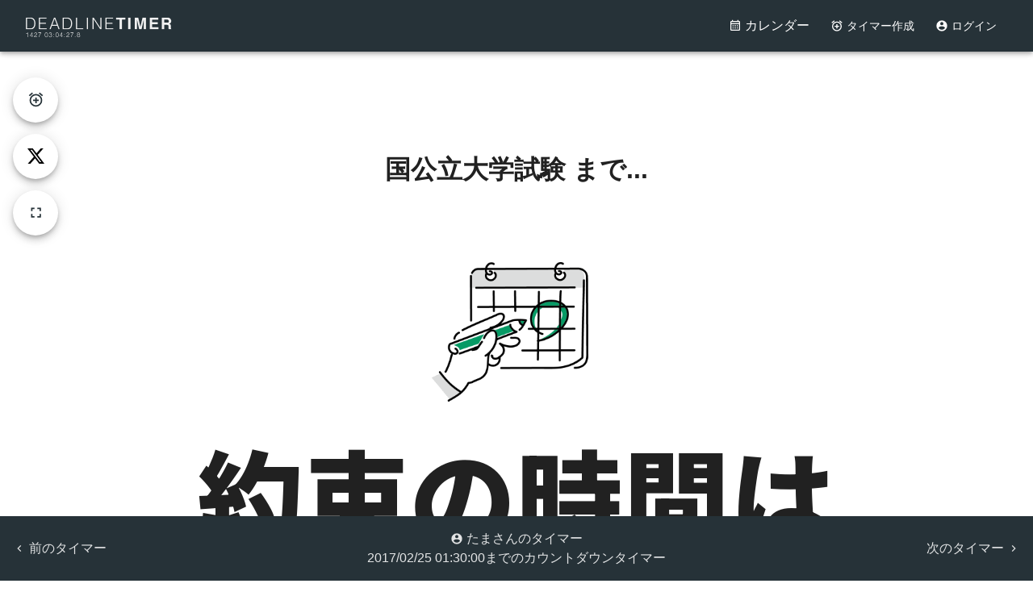

--- FILE ---
content_type: text/html; charset=utf-8
request_url: https://www.google.com/recaptcha/api2/aframe
body_size: 250
content:
<!DOCTYPE HTML><html><head><meta http-equiv="content-type" content="text/html; charset=UTF-8"></head><body><script nonce="R0_QFHkfdQ5acjBEkrdznA">/** Anti-fraud and anti-abuse applications only. See google.com/recaptcha */ try{var clients={'sodar':'https://pagead2.googlesyndication.com/pagead/sodar?'};window.addEventListener("message",function(a){try{if(a.source===window.parent){var b=JSON.parse(a.data);var c=clients[b['id']];if(c){var d=document.createElement('img');d.src=c+b['params']+'&rc='+(localStorage.getItem("rc::a")?sessionStorage.getItem("rc::b"):"");window.document.body.appendChild(d);sessionStorage.setItem("rc::e",parseInt(sessionStorage.getItem("rc::e")||0)+1);localStorage.setItem("rc::h",'1763433586793');}}}catch(b){}});window.parent.postMessage("_grecaptcha_ready", "*");}catch(b){}</script></body></html>

--- FILE ---
content_type: application/javascript; charset=utf-8
request_url: https://deadlinetimer.com/_next/static/chunks/370-1bfb454125129c57.js
body_size: 12299
content:
"use strict";(self.webpackChunk_N_E=self.webpackChunk_N_E||[]).push([[370],{2370:function(e,t,r){r.d(t,{Z:function(){return to}});var o,n,l,i,a=r(7294),s=r(8780),d=r(9602),u=r(860),p=r(7527),c=r(9759),m=r(815),f=r(9107),v=r(7524),h=r(1599),b=r(2552),g=r(6481),y=r(5893);function x(e){return parseInt(e,10)||0}let Z={visibility:"hidden",position:"absolute",overflow:"hidden",height:0,top:0,left:0,transform:"translateZ(0)"},w=a.forwardRef(function(e,t){let{onChange:r,maxRows:o,minRows:n=1,style:l,value:i,...s}=e,{current:d}=a.useRef(null!=i),u=a.useRef(null),p=(0,v.Z)(t,u),c=a.useRef(null),m=a.useRef(null),f=a.useCallback(()=>{let t=u.current,r=(0,h.Z)(t).getComputedStyle(t);if("0px"===r.width)return{outerHeightStyle:0,overflowing:!1};let l=m.current;l.style.width=r.width,l.value=t.value||e.placeholder||"x","\n"===l.value.slice(-1)&&(l.value+=" ");let i=r.boxSizing,a=x(r.paddingBottom)+x(r.paddingTop),s=x(r.borderBottomWidth)+x(r.borderTopWidth),d=l.scrollHeight;l.value="x";let p=l.scrollHeight,c=d;return n&&(c=Math.max(Number(n)*p,c)),o&&(c=Math.min(Number(o)*p,c)),{outerHeightStyle:(c=Math.max(c,p))+("border-box"===i?a+s:0),overflowing:1>=Math.abs(c-d)}},[o,n,e.placeholder]),w=a.useCallback(()=>{let e=f();if(null==e||0===Object.keys(e).length||0===e.outerHeightStyle&&!e.overflowing)return;let t=e.outerHeightStyle,r=u.current;c.current!==t&&(c.current=t,r.style.height="".concat(t,"px")),r.style.overflow=e.overflowing?"hidden":""},[f]);return(0,b.Z)(()=>{let e,t;let r=()=>{w()},o=(0,g.Z)(r),n=u.current,l=(0,h.Z)(n);return l.addEventListener("resize",o),"undefined"!=typeof ResizeObserver&&(t=new ResizeObserver(r)).observe(n),()=>{o.clear(),cancelAnimationFrame(e),l.removeEventListener("resize",o),t&&t.disconnect()}},[f,w]),(0,b.Z)(()=>{w()}),(0,y.jsxs)(a.Fragment,{children:[(0,y.jsx)("textarea",{value:i,onChange:e=>{d||w(),r&&r(e)},ref:p,rows:n,style:l,...s}),(0,y.jsx)("textarea",{"aria-hidden":!0,className:e.className,readOnly:!0,ref:m,tabIndex:-1,style:{...Z,...l,paddingTop:0,paddingBottom:0}})]})});var S=r(182);function R(e){let{props:t,states:r,muiFormControl:o}=e;return r.reduce((e,r)=>(e[r]=t[r],o&&void 0===t[r]&&(e[r]=o[r]),e),{})}let k=a.createContext(void 0);function C(){return a.useContext(k)}var P=r(215),I=r(1373),M=r(6643),F=r(9168),z=r(7229);function O(e){return null!=e&&!(Array.isArray(e)&&0===e.length)}function L(e){let t=arguments.length>1&&void 0!==arguments[1]&&arguments[1];return e&&(O(e.value)&&""!==e.value||t&&O(e.defaultValue)&&""!==e.defaultValue)}var j=r(4928),B=r(3464);function T(e){return(0,B.ZP)("MuiInputBase",e)}let W=(0,j.Z)("MuiInputBase",["root","formControl","focused","disabled","adornedStart","adornedEnd","error","sizeSmall","multiline","colorSecondary","fullWidth","hiddenLabel","readOnly","input","inputSizeSmall","inputMultiline","inputTypeSearch","inputAdornedStart","inputAdornedEnd","inputHiddenLabel"]),A=(e,t)=>{let{ownerState:r}=e;return[t.root,r.formControl&&t.formControl,r.startAdornment&&t.adornedStart,r.endAdornment&&t.adornedEnd,r.error&&t.error,"small"===r.size&&t.sizeSmall,r.multiline&&t.multiline,r.color&&t["color".concat((0,M.Z)(r.color))],r.fullWidth&&t.fullWidth,r.hiddenLabel&&t.hiddenLabel]},E=(e,t)=>{let{ownerState:r}=e;return[t.input,"small"===r.size&&t.inputSizeSmall,r.multiline&&t.inputMultiline,"search"===r.type&&t.inputTypeSearch,r.startAdornment&&t.inputAdornedStart,r.endAdornment&&t.inputAdornedEnd,r.hiddenLabel&&t.inputHiddenLabel]},N=e=>{let{classes:t,color:r,disabled:o,error:n,endAdornment:l,focused:i,formControl:a,fullWidth:s,hiddenLabel:u,multiline:p,readOnly:c,size:m,startAdornment:f,type:v}=e,h={root:["root","color".concat((0,M.Z)(r)),o&&"disabled",n&&"error",s&&"fullWidth",i&&"focused",a&&"formControl",m&&"medium"!==m&&"size".concat((0,M.Z)(m)),p&&"multiline",f&&"adornedStart",l&&"adornedEnd",u&&"hiddenLabel",c&&"readOnly"],input:["input",o&&"disabled","search"===v&&"inputTypeSearch",p&&"inputMultiline","small"===m&&"inputSizeSmall",u&&"inputHiddenLabel",f&&"inputAdornedStart",l&&"inputAdornedEnd",c&&"readOnly"]};return(0,d.Z)(h,T,t)},H=(0,p.ZP)("div",{name:"MuiInputBase",slot:"Root",overridesResolver:A})((0,I.Z)(e=>{let{theme:t}=e;return{...t.typography.body1,color:(t.vars||t).palette.text.primary,lineHeight:"1.4375em",boxSizing:"border-box",position:"relative",cursor:"text",display:"inline-flex",alignItems:"center",["&.".concat(W.disabled)]:{color:(t.vars||t).palette.text.disabled,cursor:"default"},variants:[{props:e=>{let{ownerState:t}=e;return t.multiline},style:{padding:"4px 0 5px"}},{props:e=>{let{ownerState:t,size:r}=e;return t.multiline&&"small"===r},style:{paddingTop:1}},{props:e=>{let{ownerState:t}=e;return t.fullWidth},style:{width:"100%"}}]}})),q=(0,p.ZP)("input",{name:"MuiInputBase",slot:"Input",overridesResolver:E})((0,I.Z)(e=>{let{theme:t}=e,r="light"===t.palette.mode,o={color:"currentColor",...t.vars?{opacity:t.vars.opacity.inputPlaceholder}:{opacity:r?.42:.5},transition:t.transitions.create("opacity",{duration:t.transitions.duration.shorter})},n={opacity:"0 !important"},l=t.vars?{opacity:t.vars.opacity.inputPlaceholder}:{opacity:r?.42:.5};return{font:"inherit",letterSpacing:"inherit",color:"currentColor",padding:"4px 0 5px",border:0,boxSizing:"content-box",background:"none",height:"1.4375em",margin:0,WebkitTapHighlightColor:"transparent",display:"block",minWidth:0,width:"100%","&::-webkit-input-placeholder":o,"&::-moz-placeholder":o,"&::-ms-input-placeholder":o,"&:focus":{outline:0},"&:invalid":{boxShadow:"none"},"&::-webkit-search-decoration":{WebkitAppearance:"none"},["label[data-shrink=false] + .".concat(W.formControl," &")]:{"&::-webkit-input-placeholder":n,"&::-moz-placeholder":n,"&::-ms-input-placeholder":n,"&:focus::-webkit-input-placeholder":l,"&:focus::-moz-placeholder":l,"&:focus::-ms-input-placeholder":l},["&.".concat(W.disabled)]:{opacity:1,WebkitTextFillColor:(t.vars||t).palette.text.disabled},variants:[{props:e=>{let{ownerState:t}=e;return!t.disableInjectingGlobalStyles},style:{animationName:"mui-auto-fill-cancel",animationDuration:"10ms","&:-webkit-autofill":{animationDuration:"5000s",animationName:"mui-auto-fill"}}},{props:{size:"small"},style:{paddingTop:1}},{props:e=>{let{ownerState:t}=e;return t.multiline},style:{height:"auto",resize:"none",padding:0,paddingTop:0}},{props:{type:"search"},style:{MozAppearance:"textfield"}}]}})),D=(0,P.zY)({"@keyframes mui-auto-fill":{from:{display:"block"}},"@keyframes mui-auto-fill-cancel":{from:{display:"block"}}}),U=a.forwardRef(function(e,t){var r;let n=(0,c.i)({props:e,name:"MuiInputBase"}),{"aria-describedby":l,autoComplete:i,autoFocus:d,className:u,color:p,components:m={},componentsProps:v={},defaultValue:h,disabled:b,disableInjectingGlobalStyles:g,endAdornment:x,error:Z,fullWidth:P=!1,id:I,inputComponent:M="input",inputProps:O={},inputRef:j,margin:B,maxRows:T,minRows:W,multiline:A=!1,name:E,onBlur:U,onChange:K,onClick:X,onFocus:V,onKeyDown:_,onKeyUp:G,placeholder:Y,readOnly:J,renderSuffix:Q,rows:$,size:ee,slotProps:et={},slots:er={},startAdornment:eo,type:en="text",value:el,...ei}=n,ea=null!=O.value?O.value:el,{current:es}=a.useRef(null!=ea),ed=a.useRef(),eu=a.useCallback(e=>{},[]),ep=(0,F.Z)(ed,j,O.ref,eu),[ec,em]=a.useState(!1),ef=C(),ev=R({props:n,muiFormControl:ef,states:["color","disabled","error","hiddenLabel","size","required","filled"]});ev.focused=ef?ef.focused:ec,a.useEffect(()=>{!ef&&b&&ec&&(em(!1),U&&U())},[ef,b,ec,U]);let eh=ef&&ef.onFilled,eb=ef&&ef.onEmpty,eg=a.useCallback(e=>{L(e)?eh&&eh():eb&&eb()},[eh,eb]);(0,z.Z)(()=>{es&&eg({value:ea})},[ea,eg,es]),a.useEffect(()=>{eg(ed.current)},[]);let ey=M,ex=O;A&&"input"===ey&&(ex=$?{type:void 0,minRows:$,maxRows:$,...ex}:{type:void 0,maxRows:T,minRows:W,...ex},ey=w),a.useEffect(()=>{ef&&ef.setAdornedStart(!!eo)},[ef,eo]);let eZ={...n,color:ev.color||"primary",disabled:ev.disabled,endAdornment:x,error:ev.error,focused:ev.focused,formControl:ef,fullWidth:P,hiddenLabel:ev.hiddenLabel,multiline:A,size:ev.size,startAdornment:eo,type:en},ew=N(eZ),eS=er.root||m.Root||H,eR=et.root||v.root||{},ek=er.input||m.Input||q;return ex={...ex,...null!==(r=et.input)&&void 0!==r?r:v.input},(0,y.jsxs)(a.Fragment,{children:[!g&&"function"==typeof D&&(o||(o=(0,y.jsx)(D,{}))),(0,y.jsxs)(eS,{...eR,ref:t,onClick:e=>{ed.current&&e.currentTarget===e.target&&ed.current.focus(),X&&X(e)},...ei,...!(0,S.Z)(eS)&&{ownerState:{...eZ,...eR.ownerState}},className:(0,s.Z)(ew.root,eR.className,u,J&&"MuiInputBase-readOnly"),children:[eo,(0,y.jsx)(k.Provider,{value:null,children:(0,y.jsx)(ek,{"aria-invalid":ev.error,"aria-describedby":l,autoComplete:i,autoFocus:d,defaultValue:h,disabled:ev.disabled,id:I,onAnimationStart:e=>{eg("mui-auto-fill-cancel"===e.animationName?ed.current:{value:"x"})},name:E,placeholder:Y,readOnly:J,required:ev.required,rows:$,value:ea,onKeyDown:_,onKeyUp:G,type:en,...ex,...!(0,S.Z)(ek)&&{as:ey,ownerState:{...eZ,...ex.ownerState}},ref:ep,className:(0,s.Z)(ew.input,ex.className,J&&"MuiInputBase-readOnly"),onBlur:e=>{U&&U(e),O.onBlur&&O.onBlur(e),ef&&ef.onBlur?ef.onBlur(e):em(!1)},onChange:function(e){for(var t=arguments.length,r=Array(t>1?t-1:0),o=1;o<t;o++)r[o-1]=arguments[o];if(!es){let t=e.target||ed.current;if(null==t)throw Error((0,f.Z)(1));eg({value:t.value})}O.onChange&&O.onChange(e,...r),K&&K(e,...r)},onFocus:e=>{V&&V(e),O.onFocus&&O.onFocus(e),ef&&ef.onFocus?ef.onFocus(e):em(!0)}})}),x,Q?Q({...ev,startAdornment:eo}):null]})]})});var K=r(3008),X=r(5369);function V(e){return(0,B.ZP)("MuiInput",e)}let _={...W,...(0,j.Z)("MuiInput",["root","underline","input"])},G=e=>{let{classes:t,disableUnderline:r}=e,o=(0,d.Z)({root:["root",!r&&"underline"],input:["input"]},V,t);return{...t,...o}},Y=(0,p.ZP)(H,{shouldForwardProp:e=>(0,K.Z)(e)||"classes"===e,name:"MuiInput",slot:"Root",overridesResolver:(e,t)=>{let{ownerState:r}=e;return[...A(e,t),!r.disableUnderline&&t.underline]}})((0,I.Z)(e=>{let{theme:t}=e,r="light"===t.palette.mode?"rgba(0, 0, 0, 0.42)":"rgba(255, 255, 255, 0.7)";return t.vars&&(r="rgba(".concat(t.vars.palette.common.onBackgroundChannel," / ").concat(t.vars.opacity.inputUnderline,")")),{position:"relative",variants:[{props:e=>{let{ownerState:t}=e;return t.formControl},style:{"label + &":{marginTop:16}}},{props:e=>{let{ownerState:t}=e;return!t.disableUnderline},style:{"&::after":{left:0,bottom:0,content:'""',position:"absolute",right:0,transform:"scaleX(0)",transition:t.transitions.create("transform",{duration:t.transitions.duration.shorter,easing:t.transitions.easing.easeOut}),pointerEvents:"none"},["&.".concat(_.focused,":after")]:{transform:"scaleX(1) translateX(0)"},["&.".concat(_.error)]:{"&::before, &::after":{borderBottomColor:(t.vars||t).palette.error.main}},"&::before":{borderBottom:"1px solid ".concat(r),left:0,bottom:0,content:'"\\00a0"',position:"absolute",right:0,transition:t.transitions.create("border-bottom-color",{duration:t.transitions.duration.shorter}),pointerEvents:"none"},["&:hover:not(.".concat(_.disabled,", .").concat(_.error,"):before")]:{borderBottom:"2px solid ".concat((t.vars||t).palette.text.primary),"@media (hover: none)":{borderBottom:"1px solid ".concat(r)}},["&.".concat(_.disabled,":before")]:{borderBottomStyle:"dotted"}}},...Object.entries(t.palette).filter((0,X.Z)()).map(e=>{let[r]=e;return{props:{color:r,disableUnderline:!1},style:{"&::after":{borderBottom:"2px solid ".concat((t.vars||t).palette[r].main)}}}})]}})),J=(0,p.ZP)(q,{name:"MuiInput",slot:"Input",overridesResolver:E})({}),Q=a.forwardRef(function(e,t){var r,o,n,l;let i=(0,c.i)({props:e,name:"MuiInput"}),{disableUnderline:a=!1,components:s={},componentsProps:d,fullWidth:u=!1,inputComponent:p="input",multiline:f=!1,slotProps:v,slots:h={},type:b="text",...g}=i,x=G(i),Z={root:{ownerState:{disableUnderline:a}}},w=(null!=v?v:d)?(0,m.Z)(null!=v?v:d,Z):Z,S=null!==(o=null!==(r=h.root)&&void 0!==r?r:s.Root)&&void 0!==o?o:Y,R=null!==(l=null!==(n=h.input)&&void 0!==n?n:s.Input)&&void 0!==l?l:J;return(0,y.jsx)(U,{slots:{root:S,input:R},slotProps:w,fullWidth:u,inputComponent:p,multiline:f,ref:t,type:b,...g,classes:x})});function $(e){return(0,B.ZP)("MuiFilledInput",e)}Q&&(Q.muiName="Input");let ee={...W,...(0,j.Z)("MuiFilledInput",["root","underline","input","adornedStart","adornedEnd","sizeSmall","multiline","hiddenLabel"])},et=e=>{let{classes:t,disableUnderline:r,startAdornment:o,endAdornment:n,size:l,hiddenLabel:i,multiline:a}=e,s={root:["root",!r&&"underline",o&&"adornedStart",n&&"adornedEnd","small"===l&&"size".concat((0,M.Z)(l)),i&&"hiddenLabel",a&&"multiline"],input:["input"]},u=(0,d.Z)(s,$,t);return{...t,...u}},er=(0,p.ZP)(H,{shouldForwardProp:e=>(0,K.Z)(e)||"classes"===e,name:"MuiFilledInput",slot:"Root",overridesResolver:(e,t)=>{let{ownerState:r}=e;return[...A(e,t),!r.disableUnderline&&t.underline]}})((0,I.Z)(e=>{let{theme:t}=e,r="light"===t.palette.mode,o=r?"rgba(0, 0, 0, 0.06)":"rgba(255, 255, 255, 0.09)";return{position:"relative",backgroundColor:t.vars?t.vars.palette.FilledInput.bg:o,borderTopLeftRadius:(t.vars||t).shape.borderRadius,borderTopRightRadius:(t.vars||t).shape.borderRadius,transition:t.transitions.create("background-color",{duration:t.transitions.duration.shorter,easing:t.transitions.easing.easeOut}),"&:hover":{backgroundColor:t.vars?t.vars.palette.FilledInput.hoverBg:r?"rgba(0, 0, 0, 0.09)":"rgba(255, 255, 255, 0.13)","@media (hover: none)":{backgroundColor:t.vars?t.vars.palette.FilledInput.bg:o}},["&.".concat(ee.focused)]:{backgroundColor:t.vars?t.vars.palette.FilledInput.bg:o},["&.".concat(ee.disabled)]:{backgroundColor:t.vars?t.vars.palette.FilledInput.disabledBg:r?"rgba(0, 0, 0, 0.12)":"rgba(255, 255, 255, 0.12)"},variants:[{props:e=>{let{ownerState:t}=e;return!t.disableUnderline},style:{"&::after":{left:0,bottom:0,content:'""',position:"absolute",right:0,transform:"scaleX(0)",transition:t.transitions.create("transform",{duration:t.transitions.duration.shorter,easing:t.transitions.easing.easeOut}),pointerEvents:"none"},["&.".concat(ee.focused,":after")]:{transform:"scaleX(1) translateX(0)"},["&.".concat(ee.error)]:{"&::before, &::after":{borderBottomColor:(t.vars||t).palette.error.main}},"&::before":{borderBottom:"1px solid ".concat(t.vars?"rgba(".concat(t.vars.palette.common.onBackgroundChannel," / ").concat(t.vars.opacity.inputUnderline,")"):r?"rgba(0, 0, 0, 0.42)":"rgba(255, 255, 255, 0.7)"),left:0,bottom:0,content:'"\\00a0"',position:"absolute",right:0,transition:t.transitions.create("border-bottom-color",{duration:t.transitions.duration.shorter}),pointerEvents:"none"},["&:hover:not(.".concat(ee.disabled,", .").concat(ee.error,"):before")]:{borderBottom:"1px solid ".concat((t.vars||t).palette.text.primary)},["&.".concat(ee.disabled,":before")]:{borderBottomStyle:"dotted"}}},...Object.entries(t.palette).filter((0,X.Z)()).map(e=>{var r;let[o]=e;return{props:{disableUnderline:!1,color:o},style:{"&::after":{borderBottom:"2px solid ".concat(null===(r=(t.vars||t).palette[o])||void 0===r?void 0:r.main)}}}}),{props:e=>{let{ownerState:t}=e;return t.startAdornment},style:{paddingLeft:12}},{props:e=>{let{ownerState:t}=e;return t.endAdornment},style:{paddingRight:12}},{props:e=>{let{ownerState:t}=e;return t.multiline},style:{padding:"25px 12px 8px"}},{props:e=>{let{ownerState:t,size:r}=e;return t.multiline&&"small"===r},style:{paddingTop:21,paddingBottom:4}},{props:e=>{let{ownerState:t}=e;return t.multiline&&t.hiddenLabel},style:{paddingTop:16,paddingBottom:17}},{props:e=>{let{ownerState:t}=e;return t.multiline&&t.hiddenLabel&&"small"===t.size},style:{paddingTop:8,paddingBottom:9}}]}})),eo=(0,p.ZP)(q,{name:"MuiFilledInput",slot:"Input",overridesResolver:E})((0,I.Z)(e=>{let{theme:t}=e;return{paddingTop:25,paddingRight:12,paddingBottom:8,paddingLeft:12,...!t.vars&&{"&:-webkit-autofill":{WebkitBoxShadow:"light"===t.palette.mode?null:"0 0 0 100px #266798 inset",WebkitTextFillColor:"light"===t.palette.mode?null:"#fff",caretColor:"light"===t.palette.mode?null:"#fff",borderTopLeftRadius:"inherit",borderTopRightRadius:"inherit"}},...t.vars&&{"&:-webkit-autofill":{borderTopLeftRadius:"inherit",borderTopRightRadius:"inherit"},[t.getColorSchemeSelector("dark")]:{"&:-webkit-autofill":{WebkitBoxShadow:"0 0 0 100px #266798 inset",WebkitTextFillColor:"#fff",caretColor:"#fff"}}},variants:[{props:{size:"small"},style:{paddingTop:21,paddingBottom:4}},{props:e=>{let{ownerState:t}=e;return t.hiddenLabel},style:{paddingTop:16,paddingBottom:17}},{props:e=>{let{ownerState:t}=e;return t.startAdornment},style:{paddingLeft:0}},{props:e=>{let{ownerState:t}=e;return t.endAdornment},style:{paddingRight:0}},{props:e=>{let{ownerState:t}=e;return t.hiddenLabel&&"small"===t.size},style:{paddingTop:8,paddingBottom:9}},{props:e=>{let{ownerState:t}=e;return t.multiline},style:{paddingTop:0,paddingBottom:0,paddingLeft:0,paddingRight:0}}]}})),en=a.forwardRef(function(e,t){var r,o,n,l;let i=(0,c.i)({props:e,name:"MuiFilledInput"}),{disableUnderline:a=!1,components:s={},componentsProps:d,fullWidth:u=!1,hiddenLabel:p,inputComponent:f="input",multiline:v=!1,slotProps:h,slots:b={},type:g="text",...x}=i,Z={...i,disableUnderline:a,fullWidth:u,inputComponent:f,multiline:v,type:g},w=et(i),S={root:{ownerState:Z},input:{ownerState:Z}},R=(null!=h?h:d)?(0,m.Z)(S,null!=h?h:d):S,k=null!==(o=null!==(r=b.root)&&void 0!==r?r:s.Root)&&void 0!==o?o:er,C=null!==(l=null!==(n=b.input)&&void 0!==n?n:s.Input)&&void 0!==l?l:eo;return(0,y.jsx)(U,{slots:{root:k,input:C},slotProps:R,fullWidth:u,inputComponent:f,multiline:v,ref:t,type:g,...x,classes:w})});en&&(en.muiName="Input");let el=(0,p.ZP)("fieldset",{shouldForwardProp:K.Z})({textAlign:"left",position:"absolute",bottom:0,right:0,top:-5,left:0,margin:0,padding:"0 8px",pointerEvents:"none",borderRadius:"inherit",borderStyle:"solid",borderWidth:1,overflow:"hidden",minWidth:"0%"}),ei=(0,p.ZP)("legend",{shouldForwardProp:K.Z})((0,I.Z)(e=>{let{theme:t}=e;return{float:"unset",width:"auto",overflow:"hidden",variants:[{props:e=>{let{ownerState:t}=e;return!t.withLabel},style:{padding:0,lineHeight:"11px",transition:t.transitions.create("width",{duration:150,easing:t.transitions.easing.easeOut})}},{props:e=>{let{ownerState:t}=e;return t.withLabel},style:{display:"block",padding:0,height:11,fontSize:"0.75em",visibility:"hidden",maxWidth:.01,transition:t.transitions.create("max-width",{duration:50,easing:t.transitions.easing.easeOut}),whiteSpace:"nowrap","& > span":{paddingLeft:5,paddingRight:5,display:"inline-block",opacity:0,visibility:"visible"}}},{props:e=>{let{ownerState:t}=e;return t.withLabel&&t.notched},style:{maxWidth:"100%",transition:t.transitions.create("max-width",{duration:100,easing:t.transitions.easing.easeOut,delay:50})}}]}}));function ea(e){return(0,B.ZP)("MuiOutlinedInput",e)}let es={...W,...(0,j.Z)("MuiOutlinedInput",["root","notchedOutline","input"])},ed=e=>{let{classes:t}=e,r=(0,d.Z)({root:["root"],notchedOutline:["notchedOutline"],input:["input"]},ea,t);return{...t,...r}},eu=(0,p.ZP)(H,{shouldForwardProp:e=>(0,K.Z)(e)||"classes"===e,name:"MuiOutlinedInput",slot:"Root",overridesResolver:A})((0,I.Z)(e=>{let{theme:t}=e,r="light"===t.palette.mode?"rgba(0, 0, 0, 0.23)":"rgba(255, 255, 255, 0.23)";return{position:"relative",borderRadius:(t.vars||t).shape.borderRadius,["&:hover .".concat(es.notchedOutline)]:{borderColor:(t.vars||t).palette.text.primary},"@media (hover: none)":{["&:hover .".concat(es.notchedOutline)]:{borderColor:t.vars?"rgba(".concat(t.vars.palette.common.onBackgroundChannel," / 0.23)"):r}},["&.".concat(es.focused," .").concat(es.notchedOutline)]:{borderWidth:2},variants:[...Object.entries(t.palette).filter((0,X.Z)()).map(e=>{let[r]=e;return{props:{color:r},style:{["&.".concat(es.focused," .").concat(es.notchedOutline)]:{borderColor:(t.vars||t).palette[r].main}}}}),{props:{},style:{["&.".concat(es.error," .").concat(es.notchedOutline)]:{borderColor:(t.vars||t).palette.error.main},["&.".concat(es.disabled," .").concat(es.notchedOutline)]:{borderColor:(t.vars||t).palette.action.disabled}}},{props:e=>{let{ownerState:t}=e;return t.startAdornment},style:{paddingLeft:14}},{props:e=>{let{ownerState:t}=e;return t.endAdornment},style:{paddingRight:14}},{props:e=>{let{ownerState:t}=e;return t.multiline},style:{padding:"16.5px 14px"}},{props:e=>{let{ownerState:t,size:r}=e;return t.multiline&&"small"===r},style:{padding:"8.5px 14px"}}]}})),ep=(0,p.ZP)(function(e){let{children:t,classes:r,className:o,label:l,notched:i,...a}=e,s=null!=l&&""!==l,d={...e,notched:i,withLabel:s};return(0,y.jsx)(el,{"aria-hidden":!0,className:o,ownerState:d,...a,children:(0,y.jsx)(ei,{ownerState:d,children:s?(0,y.jsx)("span",{children:l}):n||(n=(0,y.jsx)("span",{className:"notranslate","aria-hidden":!0,children:"​"}))})})},{name:"MuiOutlinedInput",slot:"NotchedOutline",overridesResolver:(e,t)=>t.notchedOutline})((0,I.Z)(e=>{let{theme:t}=e,r="light"===t.palette.mode?"rgba(0, 0, 0, 0.23)":"rgba(255, 255, 255, 0.23)";return{borderColor:t.vars?"rgba(".concat(t.vars.palette.common.onBackgroundChannel," / 0.23)"):r}})),ec=(0,p.ZP)(q,{name:"MuiOutlinedInput",slot:"Input",overridesResolver:E})((0,I.Z)(e=>{let{theme:t}=e;return{padding:"16.5px 14px",...!t.vars&&{"&:-webkit-autofill":{WebkitBoxShadow:"light"===t.palette.mode?null:"0 0 0 100px #266798 inset",WebkitTextFillColor:"light"===t.palette.mode?null:"#fff",caretColor:"light"===t.palette.mode?null:"#fff",borderRadius:"inherit"}},...t.vars&&{"&:-webkit-autofill":{borderRadius:"inherit"},[t.getColorSchemeSelector("dark")]:{"&:-webkit-autofill":{WebkitBoxShadow:"0 0 0 100px #266798 inset",WebkitTextFillColor:"#fff",caretColor:"#fff"}}},variants:[{props:{size:"small"},style:{padding:"8.5px 14px"}},{props:e=>{let{ownerState:t}=e;return t.multiline},style:{padding:0}},{props:e=>{let{ownerState:t}=e;return t.startAdornment},style:{paddingLeft:0}},{props:e=>{let{ownerState:t}=e;return t.endAdornment},style:{paddingRight:0}}]}})),em=a.forwardRef(function(e,t){var r,o,n,l,i;let s=(0,c.i)({props:e,name:"MuiOutlinedInput"}),{components:d={},fullWidth:u=!1,inputComponent:p="input",label:m,multiline:f=!1,notched:v,slots:h={},type:b="text",...g}=s,x=ed(s),Z=C(),w=R({props:s,muiFormControl:Z,states:["color","disabled","error","focused","hiddenLabel","size","required"]}),S={...s,color:w.color||"primary",disabled:w.disabled,error:w.error,focused:w.focused,formControl:Z,fullWidth:u,hiddenLabel:w.hiddenLabel,multiline:f,size:w.size,type:b},k=null!==(n=null!==(o=h.root)&&void 0!==o?o:d.Root)&&void 0!==n?n:eu,P=null!==(i=null!==(l=h.input)&&void 0!==l?l:d.Input)&&void 0!==i?i:ec;return(0,y.jsx)(U,{slots:{root:k,input:P},renderSuffix:e=>(0,y.jsx)(ep,{ownerState:S,className:x.notchedOutline,label:null!=m&&""!==m&&w.required?r||(r=(0,y.jsxs)(a.Fragment,{children:[m," ","*"]})):m,notched:void 0!==v?v:!!(e.startAdornment||e.filled||e.focused)}),fullWidth:u,inputComponent:p,multiline:f,ref:t,type:b,...g,classes:{...x,notchedOutline:null}})});function ef(e){return(0,B.ZP)("MuiFormLabel",e)}em&&(em.muiName="Input");let ev=(0,j.Z)("MuiFormLabel",["root","colorSecondary","focused","disabled","error","filled","required","asterisk"]),eh=e=>{let{classes:t,color:r,focused:o,disabled:n,error:l,filled:i,required:a}=e,s={root:["root","color".concat((0,M.Z)(r)),n&&"disabled",l&&"error",i&&"filled",o&&"focused",a&&"required"],asterisk:["asterisk",l&&"error"]};return(0,d.Z)(s,ef,t)},eb=(0,p.ZP)("label",{name:"MuiFormLabel",slot:"Root",overridesResolver:(e,t)=>{let{ownerState:r}=e;return{...t.root,..."secondary"===r.color&&t.colorSecondary,...r.filled&&t.filled}}})((0,I.Z)(e=>{let{theme:t}=e;return{color:(t.vars||t).palette.text.secondary,...t.typography.body1,lineHeight:"1.4375em",padding:0,position:"relative",variants:[...Object.entries(t.palette).filter((0,X.Z)()).map(e=>{let[r]=e;return{props:{color:r},style:{["&.".concat(ev.focused)]:{color:(t.vars||t).palette[r].main}}}}),{props:{},style:{["&.".concat(ev.disabled)]:{color:(t.vars||t).palette.text.disabled},["&.".concat(ev.error)]:{color:(t.vars||t).palette.error.main}}}]}})),eg=(0,p.ZP)("span",{name:"MuiFormLabel",slot:"Asterisk",overridesResolver:(e,t)=>t.asterisk})((0,I.Z)(e=>{let{theme:t}=e;return{["&.".concat(ev.error)]:{color:(t.vars||t).palette.error.main}}})),ey=a.forwardRef(function(e,t){let r=(0,c.i)({props:e,name:"MuiFormLabel"}),{children:o,className:n,color:l,component:i="label",disabled:a,error:d,filled:u,focused:p,required:m,...f}=r,v=R({props:r,muiFormControl:C(),states:["color","required","focused","disabled","error","filled"]}),h={...r,color:v.color||"primary",component:i,disabled:v.disabled,error:v.error,filled:v.filled,focused:v.focused,required:v.required},b=eh(h);return(0,y.jsxs)(eb,{as:i,ownerState:h,className:(0,s.Z)(b.root,n),ref:t,...f,children:[o,v.required&&(0,y.jsxs)(eg,{ownerState:h,"aria-hidden":!0,className:b.asterisk,children:[" ","*"]})]})});function ex(e){return(0,B.ZP)("MuiInputLabel",e)}(0,j.Z)("MuiInputLabel",["root","focused","disabled","error","required","asterisk","formControl","sizeSmall","shrink","animated","standard","filled","outlined"]);let eZ=e=>{let{classes:t,formControl:r,size:o,shrink:n,disableAnimation:l,variant:i,required:a}=e,s={root:["root",r&&"formControl",!l&&"animated",n&&"shrink",o&&"normal"!==o&&"size".concat((0,M.Z)(o)),i],asterisk:[a&&"asterisk"]},u=(0,d.Z)(s,ex,t);return{...t,...u}},ew=(0,p.ZP)(ey,{shouldForwardProp:e=>(0,K.Z)(e)||"classes"===e,name:"MuiInputLabel",slot:"Root",overridesResolver:(e,t)=>{let{ownerState:r}=e;return[{["& .".concat(ev.asterisk)]:t.asterisk},t.root,r.formControl&&t.formControl,"small"===r.size&&t.sizeSmall,r.shrink&&t.shrink,!r.disableAnimation&&t.animated,r.focused&&t.focused,t[r.variant]]}})((0,I.Z)(e=>{let{theme:t}=e;return{display:"block",transformOrigin:"top left",whiteSpace:"nowrap",overflow:"hidden",textOverflow:"ellipsis",maxWidth:"100%",variants:[{props:e=>{let{ownerState:t}=e;return t.formControl},style:{position:"absolute",left:0,top:0,transform:"translate(0, 20px) scale(1)"}},{props:{size:"small"},style:{transform:"translate(0, 17px) scale(1)"}},{props:e=>{let{ownerState:t}=e;return t.shrink},style:{transform:"translate(0, -1.5px) scale(0.75)",transformOrigin:"top left",maxWidth:"133%"}},{props:e=>{let{ownerState:t}=e;return!t.disableAnimation},style:{transition:t.transitions.create(["color","transform","max-width"],{duration:t.transitions.duration.shorter,easing:t.transitions.easing.easeOut})}},{props:{variant:"filled"},style:{zIndex:1,pointerEvents:"none",transform:"translate(12px, 16px) scale(1)",maxWidth:"calc(100% - 24px)"}},{props:{variant:"filled",size:"small"},style:{transform:"translate(12px, 13px) scale(1)"}},{props:e=>{let{variant:t,ownerState:r}=e;return"filled"===t&&r.shrink},style:{userSelect:"none",pointerEvents:"auto",transform:"translate(12px, 7px) scale(0.75)",maxWidth:"calc(133% - 24px)"}},{props:e=>{let{variant:t,ownerState:r,size:o}=e;return"filled"===t&&r.shrink&&"small"===o},style:{transform:"translate(12px, 4px) scale(0.75)"}},{props:{variant:"outlined"},style:{zIndex:1,pointerEvents:"none",transform:"translate(14px, 16px) scale(1)",maxWidth:"calc(100% - 24px)"}},{props:{variant:"outlined",size:"small"},style:{transform:"translate(14px, 9px) scale(1)"}},{props:e=>{let{variant:t,ownerState:r}=e;return"outlined"===t&&r.shrink},style:{userSelect:"none",pointerEvents:"auto",maxWidth:"calc(133% - 32px)",transform:"translate(14px, -9px) scale(0.75)"}}]}})),eS=a.forwardRef(function(e,t){let r=(0,c.i)({name:"MuiInputLabel",props:e}),{disableAnimation:o=!1,margin:n,shrink:l,variant:i,className:a,...d}=r,u=C(),p=l;void 0===p&&u&&(p=u.filled||u.focused||u.adornedStart);let m=R({props:r,muiFormControl:u,states:["size","variant","required","focused"]}),f={...r,disableAnimation:o,formControl:u,shrink:p,size:m.size,variant:m.variant,required:m.required,focused:m.focused},v=eZ(f);return(0,y.jsx)(ew,{"data-shrink":p,ref:t,className:(0,s.Z)(v.root,a),...d,ownerState:f,classes:v})});var eR=r(2798);function ek(e){return(0,B.ZP)("MuiFormControl",e)}(0,j.Z)("MuiFormControl",["root","marginNone","marginNormal","marginDense","fullWidth","disabled"]);let eC=e=>{let{classes:t,margin:r,fullWidth:o}=e,n={root:["root","none"!==r&&"margin".concat((0,M.Z)(r)),o&&"fullWidth"]};return(0,d.Z)(n,ek,t)},eP=(0,p.ZP)("div",{name:"MuiFormControl",slot:"Root",overridesResolver:(e,t)=>{let{ownerState:r}=e;return{...t.root,...t["margin".concat((0,M.Z)(r.margin))],...r.fullWidth&&t.fullWidth}}})({display:"inline-flex",flexDirection:"column",position:"relative",minWidth:0,padding:0,margin:0,border:0,verticalAlign:"top",variants:[{props:{margin:"normal"},style:{marginTop:16,marginBottom:8}},{props:{margin:"dense"},style:{marginTop:8,marginBottom:4}},{props:{fullWidth:!0},style:{width:"100%"}}]}),eI=a.forwardRef(function(e,t){let r;let o=(0,c.i)({props:e,name:"MuiFormControl"}),{children:n,className:l,color:i="primary",component:d="div",disabled:u=!1,error:p=!1,focused:m,fullWidth:f=!1,hiddenLabel:v=!1,margin:h="none",required:b=!1,size:g="medium",variant:x="outlined",...Z}=o,w={...o,color:i,component:d,disabled:u,error:p,fullWidth:f,hiddenLabel:v,margin:h,required:b,size:g,variant:x},S=eC(w),[R,C]=a.useState(()=>{let e=!1;return n&&a.Children.forEach(n,t=>{if(!(0,eR.Z)(t,["Input","Select"]))return;let r=(0,eR.Z)(t,["Select"])?t.props.input:t;r&&r.props.startAdornment&&(e=!0)}),e}),[P,I]=a.useState(()=>{let e=!1;return n&&a.Children.forEach(n,t=>{(0,eR.Z)(t,["Input","Select"])&&(L(t.props,!0)||L(t.props.inputProps,!0))&&(e=!0)}),e}),[M,F]=a.useState(!1);u&&M&&F(!1);let z=void 0===m||u?M:m;a.useRef(!1);let O=a.useMemo(()=>({adornedStart:R,setAdornedStart:C,color:i,disabled:u,error:p,filled:P,focused:z,fullWidth:f,hiddenLabel:v,size:g,onBlur:()=>{F(!1)},onEmpty:()=>{I(!1)},onFilled:()=>{I(!0)},onFocus:()=>{F(!0)},registerEffect:r,required:b,variant:x}),[R,i,u,p,P,z,f,v,r,b,g,x]);return(0,y.jsx)(k.Provider,{value:O,children:(0,y.jsx)(eP,{as:d,ownerState:w,className:(0,s.Z)(S.root,l),ref:t,...Z,children:n})})});function eM(e){return(0,B.ZP)("MuiFormHelperText",e)}let eF=(0,j.Z)("MuiFormHelperText",["root","error","disabled","sizeSmall","sizeMedium","contained","focused","filled","required"]),ez=e=>{let{classes:t,contained:r,size:o,disabled:n,error:l,filled:i,focused:a,required:s}=e,u={root:["root",n&&"disabled",l&&"error",o&&"size".concat((0,M.Z)(o)),r&&"contained",a&&"focused",i&&"filled",s&&"required"]};return(0,d.Z)(u,eM,t)},eO=(0,p.ZP)("p",{name:"MuiFormHelperText",slot:"Root",overridesResolver:(e,t)=>{let{ownerState:r}=e;return[t.root,r.size&&t["size".concat((0,M.Z)(r.size))],r.contained&&t.contained,r.filled&&t.filled]}})((0,I.Z)(e=>{let{theme:t}=e;return{color:(t.vars||t).palette.text.secondary,...t.typography.caption,textAlign:"left",marginTop:3,marginRight:0,marginBottom:0,marginLeft:0,["&.".concat(eF.disabled)]:{color:(t.vars||t).palette.text.disabled},["&.".concat(eF.error)]:{color:(t.vars||t).palette.error.main},variants:[{props:{size:"small"},style:{marginTop:4}},{props:e=>{let{ownerState:t}=e;return t.contained},style:{marginLeft:14,marginRight:14}}]}})),eL=a.forwardRef(function(e,t){let r=(0,c.i)({props:e,name:"MuiFormHelperText"}),{children:o,className:n,component:i="p",disabled:a,error:d,filled:u,focused:p,margin:m,required:f,variant:v,...h}=r,b=R({props:r,muiFormControl:C(),states:["variant","size","disabled","error","filled","focused","required"]}),g={...r,component:i,contained:"filled"===b.variant||"outlined"===b.variant,variant:b.variant,size:b.size,disabled:b.disabled,error:b.error,filled:b.filled,focused:b.focused,required:b.required};delete g.ownerState;let x=ez(g);return(0,y.jsx)(eO,{as:i,className:(0,s.Z)(x.root,n),ref:t,...h,ownerState:g,children:" "===o?l||(l=(0,y.jsx)("span",{className:"notranslate","aria-hidden":!0,children:"​"})):o})});var ej=r(8902),eB=r(3772),eT=r(5076);function eW(e){return(0,B.ZP)("MuiNativeSelect",e)}let eA=(0,j.Z)("MuiNativeSelect",["root","select","multiple","filled","outlined","standard","disabled","icon","iconOpen","iconFilled","iconOutlined","iconStandard","nativeInput","error"]),eE=e=>{let{classes:t,variant:r,disabled:o,multiple:n,open:l,error:i}=e,a={select:["select",r,o&&"disabled",n&&"multiple",i&&"error"],icon:["icon","icon".concat((0,M.Z)(r)),l&&"iconOpen",o&&"disabled"]};return(0,d.Z)(a,eW,t)},eN=(0,p.ZP)("select")(e=>{let{theme:t}=e;return{MozAppearance:"none",WebkitAppearance:"none",userSelect:"none",borderRadius:0,cursor:"pointer","&:focus":{borderRadius:0},["&.".concat(eA.disabled)]:{cursor:"default"},"&[multiple]":{height:"auto"},"&:not([multiple]) option, &:not([multiple]) optgroup":{backgroundColor:(t.vars||t).palette.background.paper},variants:[{props:e=>{let{ownerState:t}=e;return"filled"!==t.variant&&"outlined"!==t.variant},style:{"&&&":{paddingRight:24,minWidth:16}}},{props:{variant:"filled"},style:{"&&&":{paddingRight:32}}},{props:{variant:"outlined"},style:{borderRadius:(t.vars||t).shape.borderRadius,"&:focus":{borderRadius:(t.vars||t).shape.borderRadius},"&&&":{paddingRight:32}}}]}}),eH=(0,p.ZP)(eN,{name:"MuiNativeSelect",slot:"Select",shouldForwardProp:K.Z,overridesResolver:(e,t)=>{let{ownerState:r}=e;return[t.select,t[r.variant],r.error&&t.error,{["&.".concat(eA.multiple)]:t.multiple}]}})({}),eq=(0,p.ZP)("svg")(e=>{let{theme:t}=e;return{position:"absolute",right:0,top:"calc(50% - .5em)",pointerEvents:"none",color:(t.vars||t).palette.action.active,["&.".concat(eA.disabled)]:{color:(t.vars||t).palette.action.disabled},variants:[{props:e=>{let{ownerState:t}=e;return t.open},style:{transform:"rotate(180deg)"}},{props:{variant:"filled"},style:{right:7}},{props:{variant:"outlined"},style:{right:7}}]}}),eD=(0,p.ZP)(eq,{name:"MuiNativeSelect",slot:"Icon",overridesResolver:(e,t)=>{let{ownerState:r}=e;return[t.icon,r.variant&&t["icon".concat((0,M.Z)(r.variant))],r.open&&t.iconOpen]}})({}),eU=a.forwardRef(function(e,t){let{className:r,disabled:o,error:n,IconComponent:l,inputRef:i,variant:d="standard",...u}=e,p={...e,disabled:o,variant:d,error:n},c=eE(p);return(0,y.jsxs)(a.Fragment,{children:[(0,y.jsx)(eH,{ownerState:p,className:(0,s.Z)(c.select,r),disabled:o,ref:i||t,...u}),e.multiple?null:(0,y.jsx)(eD,{as:l,ownerState:p,className:c.icon})]})});var eK=r(3094),eX=r(28);function eV(e){return(0,B.ZP)("MuiSelect",e)}let e_=(0,j.Z)("MuiSelect",["root","select","multiple","filled","outlined","standard","disabled","focused","icon","iconOpen","iconFilled","iconOutlined","iconStandard","nativeInput","error"]),eG=(0,p.ZP)(eN,{name:"MuiSelect",slot:"Select",overridesResolver:(e,t)=>{let{ownerState:r}=e;return[{["&.".concat(e_.select)]:t.select},{["&.".concat(e_.select)]:t[r.variant]},{["&.".concat(e_.error)]:t.error},{["&.".concat(e_.multiple)]:t.multiple}]}})({["&.".concat(e_.select)]:{height:"auto",minHeight:"1.4375em",textOverflow:"ellipsis",whiteSpace:"nowrap",overflow:"hidden"}}),eY=(0,p.ZP)(eq,{name:"MuiSelect",slot:"Icon",overridesResolver:(e,t)=>{let{ownerState:r}=e;return[t.icon,r.variant&&t["icon".concat((0,M.Z)(r.variant))],r.open&&t.iconOpen]}})({}),eJ=(0,p.ZP)("input",{shouldForwardProp:e=>(0,eK.Z)(e)&&"classes"!==e,name:"MuiSelect",slot:"NativeInput",overridesResolver:(e,t)=>t.nativeInput})({bottom:0,left:0,position:"absolute",opacity:0,pointerEvents:"none",width:"100%",boxSizing:"border-box"});function eQ(e,t){return"object"==typeof t&&null!==t?e===t:String(e)===String(t)}let e$=e=>{let{classes:t,variant:r,disabled:o,multiple:n,open:l,error:i}=e,a={select:["select",r,o&&"disabled",n&&"multiple",i&&"error"],icon:["icon","icon".concat((0,M.Z)(r)),l&&"iconOpen",o&&"disabled"],nativeInput:["nativeInput"]};return(0,d.Z)(a,eV,t)},e0=a.forwardRef(function(e,t){var r,o;let n,l,d;let{"aria-describedby":p,"aria-label":c,autoFocus:m,autoWidth:v,children:h,className:b,defaultOpen:g,defaultValue:x,disabled:Z,displayEmpty:w,error:S=!1,IconComponent:R,inputRef:k,labelId:C,MenuProps:P={},multiple:I,name:M,onBlur:z,onChange:O,onClose:j,onFocus:B,onOpen:T,open:W,readOnly:A,renderValue:E,SelectDisplayProps:N={},tabIndex:H,type:q,value:D,variant:U="standard",...K}=e,[X,V]=(0,eX.Z)({controlled:D,default:x,name:"Select"}),[_,G]=(0,eX.Z)({controlled:W,default:g,name:"Select"}),Y=a.useRef(null),J=a.useRef(null),[Q,$]=a.useState(null),{current:ee}=a.useRef(null!=W),[et,er]=a.useState(),eo=(0,F.Z)(t,k),en=a.useCallback(e=>{J.current=e,e&&$(e)},[]),el=null==Q?void 0:Q.parentNode;a.useImperativeHandle(eo,()=>({focus:()=>{J.current.focus()},node:Y.current,value:X}),[X]),a.useEffect(()=>{g&&_&&Q&&!ee&&(er(v?null:el.clientWidth),J.current.focus())},[Q,v]),a.useEffect(()=>{m&&J.current.focus()},[m]),a.useEffect(()=>{if(!C)return;let e=(0,eB.Z)(J.current).getElementById(C);if(e){let t=()=>{getSelection().isCollapsed&&J.current.focus()};return e.addEventListener("click",t),()=>{e.removeEventListener("click",t)}}},[C]);let ei=(e,t)=>{e?T&&T(t):j&&j(t),ee||(er(v?null:el.clientWidth),G(e))},ea=a.Children.toArray(h),es=e=>t=>{let r;if(t.currentTarget.hasAttribute("tabindex")){if(I){r=Array.isArray(X)?X.slice():[];let t=X.indexOf(e.props.value);-1===t?r.push(e.props.value):r.splice(t,1)}else r=e.props.value;if(e.props.onClick&&e.props.onClick(t),X!==r&&(V(r),O)){let o=t.nativeEvent||t,n=new o.constructor(o.type,o);Object.defineProperty(n,"target",{writable:!0,value:{value:r,name:M}}),O(n,e)}I||ei(!1,t)}},ed=null!==Q&&_;delete K["aria-invalid"];let eu=[],ep=!1;(L({value:X})||w)&&(E?n=E(X):ep=!0);let ec=ea.map(e=>{let t;if(!a.isValidElement(e))return null;if(I){if(!Array.isArray(X))throw Error((0,f.Z)(2));(t=X.some(t=>eQ(t,e.props.value)))&&ep&&eu.push(e.props.children)}else(t=eQ(X,e.props.value))&&ep&&(l=e.props.children);return a.cloneElement(e,{"aria-selected":t?"true":"false",onClick:es(e),onKeyUp:t=>{" "===t.key&&t.preventDefault(),e.props.onKeyUp&&e.props.onKeyUp(t)},role:"option",selected:t,value:void 0,"data-value":e.props.value})});ep&&(n=I?0===eu.length?null:eu.reduce((e,t,r)=>(e.push(t),r<eu.length-1&&e.push(", "),e),[]):l);let em=et;!v&&ee&&Q&&(em=el.clientWidth),d=void 0!==H?H:Z?null:0;let ef=N.id||(M?"mui-component-select-".concat(M):void 0),ev={...e,variant:U,value:X,open:ed,error:S},eh=e$(ev),eb={...P.PaperProps,...null===(r=P.slotProps)||void 0===r?void 0:r.paper},eg=(0,u.Z)();return(0,y.jsxs)(a.Fragment,{children:[(0,y.jsx)(eG,{as:"div",ref:en,tabIndex:d,role:"combobox","aria-controls":eg,"aria-disabled":Z?"true":void 0,"aria-expanded":ed?"true":"false","aria-haspopup":"listbox","aria-label":c,"aria-labelledby":[C,ef].filter(Boolean).join(" ")||void 0,"aria-describedby":p,onKeyDown:e=>{!A&&[" ","ArrowUp","ArrowDown","Enter"].includes(e.key)&&(e.preventDefault(),ei(!0,e))},onMouseDown:Z||A?null:e=>{0===e.button&&(e.preventDefault(),J.current.focus(),ei(!0,e))},onBlur:e=>{!ed&&z&&(Object.defineProperty(e,"target",{writable:!0,value:{value:X,name:M}}),z(e))},onFocus:B,...N,ownerState:ev,className:(0,s.Z)(N.className,eh.select,b),id:ef,children:null!=(o=n)&&("string"!=typeof o||o.trim())?n:i||(i=(0,y.jsx)("span",{className:"notranslate","aria-hidden":!0,children:"​"}))}),(0,y.jsx)(eJ,{"aria-invalid":S,value:Array.isArray(X)?X.join(","):X,name:M,ref:Y,"aria-hidden":!0,onChange:e=>{let t=ea.find(t=>t.props.value===e.target.value);void 0!==t&&(V(t.props.value),O&&O(e,t))},tabIndex:-1,disabled:Z,className:eh.nativeInput,autoFocus:m,...K,ownerState:ev}),(0,y.jsx)(eY,{as:R,className:eh.icon,ownerState:ev}),(0,y.jsx)(eT.Z,{id:"menu-".concat(M||""),anchorEl:el,open:ed,onClose:e=>{ei(!1,e)},anchorOrigin:{vertical:"bottom",horizontal:"center"},transformOrigin:{vertical:"top",horizontal:"center"},...P,MenuListProps:{"aria-labelledby":C,role:"listbox","aria-multiselectable":I?"true":void 0,disableListWrap:!0,id:eg,...P.MenuListProps},slotProps:{...P.slotProps,paper:{...eb,style:{minWidth:em,...null!=eb?eb.style:null}}},children:ec})]})});var e1=(0,r(3077).Z)((0,y.jsx)("path",{d:"M7 10l5 5 5-5z"}),"ArrowDropDown");let e5=e=>{let{classes:t}=e;return t},e2={name:"MuiSelect",overridesResolver:(e,t)=>t.root,shouldForwardProp:e=>(0,K.Z)(e)&&"variant"!==e,slot:"Root"},e7=(0,p.ZP)(Q,e2)(""),e4=(0,p.ZP)(em,e2)(""),e3=(0,p.ZP)(en,e2)(""),e8=a.forwardRef(function(e,t){let r=(0,c.i)({name:"MuiSelect",props:e}),{autoWidth:o=!1,children:n,classes:l={},className:i,defaultOpen:d=!1,displayEmpty:u=!1,IconComponent:p=e1,id:f,input:v,inputProps:h,label:b,labelId:g,MenuProps:x,multiple:Z=!1,native:w=!1,onClose:S,onOpen:k,open:P,renderValue:I,SelectDisplayProps:M,variant:z="outlined",...O}=r,L=w?eU:e0,j=R({props:r,muiFormControl:C(),states:["variant","error"]}),B=j.variant||z,T={...r,variant:B,classes:l},W=e5(T),{root:A,...E}=W,N=v||({standard:(0,y.jsx)(e7,{ownerState:T}),outlined:(0,y.jsx)(e4,{label:b,ownerState:T}),filled:(0,y.jsx)(e3,{ownerState:T})})[B],H=(0,F.Z)(t,(0,ej.Z)(N));return(0,y.jsx)(a.Fragment,{children:a.cloneElement(N,{inputComponent:L,inputProps:{children:n,error:j.error,IconComponent:p,variant:B,type:void 0,multiple:Z,...w?{id:f}:{autoWidth:o,defaultOpen:d,displayEmpty:u,labelId:g,MenuProps:x,onClose:S,onOpen:k,open:P,renderValue:I,SelectDisplayProps:{id:f,...M}},...h,classes:h?(0,m.Z)(E,h.classes):E,...v?v.props.inputProps:{}},...(Z&&w||u)&&"outlined"===B?{notched:!0}:{},ref:H,className:(0,s.Z)(N.props.className,i,W.root),...!v&&{variant:B},...O})})});function e9(e){return(0,B.ZP)("MuiTextField",e)}e8.muiName="Select",(0,j.Z)("MuiTextField",["root"]);var e6=r(9583);let te={standard:Q,filled:en,outlined:em},tt=e=>{let{classes:t}=e;return(0,d.Z)({root:["root"]},e9,t)},tr=(0,p.ZP)(eI,{name:"MuiTextField",slot:"Root",overridesResolver:(e,t)=>t.root})({});var to=a.forwardRef(function(e,t){let r=(0,c.i)({props:e,name:"MuiTextField"}),{autoComplete:o,autoFocus:n=!1,children:l,className:i,color:a="primary",defaultValue:d,disabled:p=!1,error:m=!1,FormHelperTextProps:f,fullWidth:v=!1,helperText:h,id:b,InputLabelProps:g,inputProps:x,InputProps:Z,inputRef:w,label:S,maxRows:R,minRows:k,multiline:C=!1,name:P,onBlur:I,onChange:M,onFocus:F,placeholder:z,required:O=!1,rows:L,select:j=!1,SelectProps:B,slots:T={},slotProps:W={},type:A,value:E,variant:N="outlined",...H}=r,q={...r,autoFocus:n,color:a,disabled:p,error:m,fullWidth:v,multiline:C,required:O,select:j,variant:N},D=tt(q),U=(0,u.Z)(b),K=h&&U?"".concat(U,"-helper-text"):void 0,X=S&&U?"".concat(U,"-label"):void 0,V=te[N],_={slots:T,slotProps:{input:Z,inputLabel:g,htmlInput:x,formHelperText:f,select:B,...W}},G={},Y=_.slotProps.inputLabel;"outlined"===N&&(Y&&void 0!==Y.shrink&&(G.notched=Y.shrink),G.label=S),j&&(B&&B.native||(G.id=void 0),G["aria-describedby"]=void 0);let[J,Q]=(0,e6.Z)("input",{elementType:V,externalForwardedProps:_,additionalProps:G,ownerState:q}),[$,ee]=(0,e6.Z)("inputLabel",{elementType:eS,externalForwardedProps:_,ownerState:q}),[et,er]=(0,e6.Z)("htmlInput",{elementType:"input",externalForwardedProps:_,ownerState:q}),[eo,en]=(0,e6.Z)("formHelperText",{elementType:eL,externalForwardedProps:_,ownerState:q}),[el,ei]=(0,e6.Z)("select",{elementType:e8,externalForwardedProps:_,ownerState:q}),ea=(0,y.jsx)(J,{"aria-describedby":K,autoComplete:o,autoFocus:n,defaultValue:d,fullWidth:v,multiline:C,name:P,rows:L,maxRows:R,minRows:k,type:A,value:E,id:U,inputRef:w,onBlur:I,onChange:M,onFocus:F,placeholder:z,inputProps:er,slots:{input:T.htmlInput?et:void 0},...Q});return(0,y.jsxs)(tr,{className:(0,s.Z)(D.root,i),disabled:p,error:m,fullWidth:v,ref:t,required:O,color:a,variant:N,ownerState:q,...H,children:[null!=S&&""!==S&&(0,y.jsx)($,{htmlFor:U,id:X,...ee,children:S}),j?(0,y.jsx)(el,{"aria-describedby":K,id:U,labelId:X,value:E,input:ea,...ei,children:l}):ea,h&&(0,y.jsx)(eo,{id:K,...en,children:h})]})})},860:function(e,t,r){r.d(t,{Z:function(){return a}});var o,n=r(7294);let l=0,i={...o||(o=r.t(n,2))}.useId;function a(e){if(void 0!==i){let t=i();return null!=e?e:t}return function(e){let[t,r]=n.useState(e),o=e||t;return n.useEffect(()=>{null==t&&(l+=1,r("mui-".concat(l)))},[t]),o}(e)}},2798:function(e,t,r){var o=r(928);t.Z=o.Z},28:function(e,t,r){r.d(t,{Z:function(){return n}});var o=r(7294),n=function(e){let{controlled:t,default:r,name:n,state:l="value"}=e,{current:i}=o.useRef(void 0!==t),[a,s]=o.useState(r),d=o.useCallback(e=>{i||s(e)},[]);return[i?t:a,d]}}}]);

--- FILE ---
content_type: application/javascript; charset=utf-8
request_url: https://deadlinetimer.com/_next/static/chunks/pages/timer/%5Bid%5D-db9d39ffa5e06d07.js
body_size: 8541
content:
(self.webpackChunk_N_E=self.webpackChunk_N_E||[]).push([[514],{5140:function(e,n,t){(window.__NEXT_P=window.__NEXT_P||[]).push(["/timer/[id]",function(){return t(9659)}])},2921:function(e,n,t){"use strict";t.d(n,{s:function(){return m}});var r=t(2729),i=t(5893),a=t(8573),o=t(1485),s=t(7527);function l(){let e=(0,r._)(["\n  justify-content: center;\n  width: 100%;\n  height: 76vh;\n  align-items: center;\n"]);return l=function(){return e},e}function c(){let e=(0,r._)(["\n  text-align: center;\n  img {\n    max-width: 30%;\n  }\n"]);return c=function(){return e},e}let u=(0,s.ZP)(a.ZP)(l()),d=(0,s.ZP)(a.ZP)(c()),m=e=>{let{errorCode:n}=e,t="不明エラーが発生しました";return 404===n&&(t="お探しのページが見つかりません"),(0,i.jsx)(u,{container:!0,children:(0,i.jsxs)(d,{item:!0,xs:12,children:[(0,i.jsx)("img",{src:"/images/error.png",alt:"エラー"}),(0,i.jsx)(o.Z,{variant:"body2",children:t})]})})}},3150:function(e,n,t){"use strict";t.d(n,{_:function(){return a}});var r=t(2729);function i(){let e=(0,r._)(["\n  margin-top: 1em;\n  display: flex;\n  flex-direction: column;\n  justify-content: center;\n  align-items: center;\n  min-height: calc(100vh - 200px); // Account for header and some padding\n\n  background: ",";\n  color: ",";\n  transition:\n    background-color 0.3s ease,\n    color 0.3s ease;\n\n  /* Override text colors within this container */\n  & * {\n    color: "," !important;\n  }\n\n  /* Apply to specific timer elements */\n  & h1,\n  & h2,\n  & h3,\n  & h4,\n  & h5,\n  & h6,\n  & p,\n  & span,\n  & div {\n    color: "," !important;\n  }\n\n  /* But exclude specific components from color override */\n  .MuiButton-root,\n  .MuiFab-root,\n  .MuiIconButton-root {\n    color: initial !important;\n\n    & * {\n      color: inherit !important;\n    }\n  }\n"]);return i=function(){return e},e}let a=(0,t(7527).ZP)("div")(i(),e=>{let{bgColor:n,theme:t}=e;return n||t.palette.background.default},e=>{let{fgColor:n,theme:t}=e;return n||t.palette.text.primary},e=>{let{fgColor:n}=e;return n||"inherit"},e=>{let{fgColor:n}=e;return n||"inherit"})},1748:function(e,n,t){"use strict";t.d(n,{Y:function(){return u}});var r=t(5893),i=t(1769),a=t(1873),o=t(1664),s=t.n(o),l=t(7294),c=t(9206);let u=e=>{let{timers:n,color:t="default",size:o="medium",displayName:u=!0,icon:d=!0,className:m=""}=e,f=(0,l.useMemo)(()=>n||[],[n]);return(0,r.jsx)(r.Fragment,{children:f.map(e=>{let n=d?{icon:(0,r.jsx)(c.Z,{name:"alarm"})}:{};return"up"===e.countType&&(n={icon:(0,r.jsx)(c.Z,{name:"arrowUpBoldCircleOutline"})}),(0,r.jsx)(i.Z,{component:s(),href:"/timer/".concat(e.id),prefetch:!1,children:(0,r.jsx)(a.Z,{color:t,className:m,size:o,label:"".concat(e.title).concat(u?" by ".concat(e.name||"誰か","さん"):""),clickable:!0,sx:{margin:"0.2rem 0.1rem"},...n})},"timerlist-".concat(e.id))})})}},1892:function(e,n,t){"use strict";t.d(n,{n:function(){return r}});let r=[{id:"default",name:"デフォルト",bg:"#ffffff",fg:"#000000"},{id:"usuzakura",name:"薄桜",bg:"#fdeff2",fg:"#000000"},{id:"jinzamomi",name:"甚三紅",bg:"#ee827c",fg:"#000000"},{id:"hachimitsu",name:"蜂蜜",bg:"#fddea5",fg:"#000000"},{id:"kuchinashi",name:"支子色",bg:"#fbca4d",fg:"#000000"},{id:"azuki",name:"小豆色",bg:"#96514d",fg:"#ffffff"},{id:"higosusutake",name:"肥後煤竹",bg:"#897858",fg:"#ffffff"},{id:"moegi",name:"萌黄",bg:"#aacf53",fg:"#000000"},{id:"wakatake",name:"若竹色",bg:"#68be8d",fg:"#000000"},{id:"mizuasagi",name:"水浅葱",bg:"#80aba9",fg:"#000000"},{id:"momoshiocha",name:"百入茶",bg:"#1f3134",fg:"#ffffff"},{id:"wasurenagusa",name:"勿忘草色",bg:"#89c3eb",fg:"#000000"},{id:"konpeki",name:"紺碧",bg:"#007bbb",fg:"#ffffff"},{id:"tetsukon",name:"鉄紺",bg:"#17184b",fg:"#ffffff"},{id:"kikyo",name:"桔梗",bg:"#5654a2",fg:"#ffffff"},{id:"fukamurasaki",name:"深紫",bg:"#493759",fg:"#ffffff"},{id:"nasukon",name:"茄子紺",bg:"#824880",fg:"#ffffff"},{id:"kasumi",name:"霞色",bg:"#c8c2c6",fg:"#000000"},{id:"rikyushirocha",name:"利休白茶",bg:"#b3ada0",fg:"#000000"},{id:"kinari",name:"生成り色",bg:"#fbfaf5",fg:"#000000"}]},9659:function(e,n,t){"use strict";t.r(n),t.d(n,{__N_SSP:function(){return eN},default:function(){return eF}});var r=t(5893),i=t(9008),a=t.n(i),o=t(1163),s=t(2921),l=t(7138);let c=e=>{let{timer:n,isPassed:t,days:r,hours:i,minutes:a,seconds:o,mseconds:s}=e;return null};var u=t(5503),d=t(7294);t(6690);let m=async(e,n,t)=>{try{if(!t.isAnonymous)return{success:!1,error:Error("Current user is not anonymous")};let i=u.Z.auth.EmailAuthProvider.credential(e,n);try{let e=await t.linkWithCredential(i);if(!e.user)return{success:!1,error:Error("Failed to link accounts")};return{success:!0,user:e.user}}catch(i){var r;if(console.log("Link error:",i),"auth/operation-not-allowed"===i.code||(null===(r=i.message)||void 0===r?void 0:r.includes("verify the new email")))try{return await t.updateEmail(e),await t.updatePassword(n),await t.sendEmailVerification({url:window.location.origin+"/signin?emailVerified=true",handleCodeInApp:!1}),{success:!1,needsEmailVerification:!0,code:i.code}}catch(e){return console.error("Failed to update email/password:",e),{success:!1,needsEmailVerification:!0,error:e,code:e.code}}throw i}}catch(e){return console.error("Error linking anonymous user with email:",e),{success:!1,error:e,code:e.code}}},f=async(e,n)=>{try{let t;u.Z.auth();let r="temp-auth-".concat(Date.now());try{t=u.Z.initializeApp(u.Z.app().options,r)}catch(e){t=u.Z.app(r)}let i=t.auth(),a=(await i.createUserWithEmailAndPassword(e,n)).user;if(!a)return t.delete(),{success:!1,error:Error("Failed to create temporary account")};return await a.sendEmailVerification({url:window.location.origin+"/signin?emailVerified=true",handleCodeInApp:!1}),await i.signOut(),await t.delete(),{success:!0,tempUser:a}}catch(e){return console.error("Error creating temp account:",e),{success:!1,error:e,code:e.code}}},h=async(e,n)=>{try{let t;let r="temp-check-".concat(Date.now());try{t=u.Z.initializeApp(u.Z.app().options,r)}catch(e){t=u.Z.app(r)}let i=t.auth(),a=(await i.signInWithEmailAndPassword(e,n)).user;if(!a)return await t.delete(),{verified:!1,error:Error("User not found")};let o=a.emailVerified;return await i.signOut(),await t.delete(),{verified:o}}catch(e){return console.error("Error checking email verification:",e),{verified:!1,error:e}}},p=async(e,n)=>{try{let t;let r="temp-resend-".concat(Date.now());try{t=u.Z.initializeApp(u.Z.app().options,r)}catch(e){t=u.Z.app(r)}let i=t.auth(),a=(await i.signInWithEmailAndPassword(e,n)).user;if(!a)return await t.delete(),{success:!1,error:Error("User not found")};return await a.sendEmailVerification({url:window.location.origin+"/signin?emailVerified=true",handleCodeInApp:!1}),await i.signOut(),await t.delete(),{success:!0}}catch(e){return console.error("Error resending verification email:",e),{success:!1,error:e}}};var g=t(2729),x=t(3453),y=t(2365),j=t(110),w=t(18),b=t(1485),v=t(2370),Z=t(6727),k=t(4677),E=t(7182),C=t(7527);function _(){let e=(0,g._)(["\n  .MuiDialog-paper {\n    padding: ",";\n    max-width: 500px;\n  }\n"]);return _=function(){return e},e}function P(){let e=(0,g._)(["\n  display: flex;\n  flex-direction: column;\n  gap: ",";\n  margin-top: ",";\n"]);return P=function(){return e},e}let z=(0,C.ZP)(x.Z)(_(),e=>{let{theme:n}=e;return n.spacing(2)}),T=(0,C.ZP)("form")(P(),e=>{let{theme:n}=e;return n.spacing(2)},e=>{let{theme:n}=e;return n.spacing(2)}),A=e=>{let{open:n,onClose:t,onSubmit:i}=e,[a,o]=(0,d.useState)(""),[s,l]=(0,d.useState)(""),[c,u]=(0,d.useState)(""),[m,f]=(0,d.useState)(""),[h,p]=(0,d.useState)(!1),[g,x]=(0,d.useState)(null),C=async e=>{if(e.preventDefault(),x(null),!a||!s||!m){x("すべての項目を入力してください");return}if(!m.trim()){x("ニックネームを入力してください");return}if(s!==c){x("パスワードが一致しません");return}if(s.length<6){x("パスワードは6文字以上で入力してください");return}try{p(!0),await i(a,s,m),t()}catch(e){"auth/email-already-in-use"===e.code?x("このメールアドレスは既に使用されています"):"auth/weak-password"===e.code?x("パスワードが弱すぎます。より強力なパスワードを設定してください"):"auth/invalid-email"===e.code?x("無効なメールアドレスです"):x("エラーが発生しました。もう一度お試しください")}finally{p(!1)}};return(0,r.jsxs)(z,{open:n,onClose:t,maxWidth:"sm",fullWidth:!0,children:[(0,r.jsx)(y.Z,{children:"メールアドレスを登録"}),(0,r.jsxs)(j.Z,{children:[(0,r.jsx)(w.Z,{severity:"info",sx:{mb:2},children:"セッションが切れると削除ができなくなります。メールアドレスを設定しましょう！"}),(0,r.jsx)(b.Z,{variant:"body2",gutterBottom:!0,children:"メールアドレスとパスワードを登録すると、いつでもタイマーを管理できるようになります。"}),g&&(0,r.jsx)(w.Z,{severity:"error",sx:{mt:2},children:g}),(0,r.jsxs)(T,{onSubmit:C,children:[(0,r.jsx)(v.Z,{label:"ニックネーム",type:"text",fullWidth:!0,required:!0,value:m,onChange:e=>f(e.target.value),disabled:h,autoComplete:"nickname",helperText:"タイマー作成時に表示される名前です"}),(0,r.jsx)(v.Z,{label:"メールアドレス",type:"email",fullWidth:!0,required:!0,value:a,onChange:e=>o(e.target.value),disabled:h,autoComplete:"email"}),(0,r.jsx)(v.Z,{label:"パスワード",type:"password",fullWidth:!0,required:!0,value:s,onChange:e=>l(e.target.value),disabled:h,autoComplete:"new-password",helperText:"6文字以上で入力してください"}),(0,r.jsx)(v.Z,{label:"パスワード（確認）",type:"password",fullWidth:!0,required:!0,value:c,onChange:e=>u(e.target.value),disabled:h,autoComplete:"new-password"})]})]}),(0,r.jsxs)(Z.Z,{children:[(0,r.jsx)(k.Z,{onClick:t,disabled:h,children:"後で"}),(0,r.jsx)(k.Z,{onClick:C,variant:"contained",disabled:h,startIcon:h&&(0,r.jsx)(E.Z,{size:20}),children:"登録する"})]})]})};var I=t(8578),S=t(5317),N=t(8849),F=t.n(N);function V(){let e=(0,g._)(["\n  .MuiDialog-paper {\n    padding: ",";\n    max-width: 500px;\n  }\n"]);return V=function(){return e},e}function D(){let e=(0,g._)(["\n  display: flex;\n  justify-content: center;\n  margin: ",";\n"]);return D=function(){return e},e}function M(){let e=(0,g._)(["\n  color: ",";\n"]);return M=function(){return e},e}let U=(0,C.ZP)(x.Z)(V(),e=>{let{theme:n}=e;return n.spacing(2)}),B=(0,C.ZP)(I.Z)(D(),e=>{let{theme:n}=e;return n.spacing(3,0)}),R=(0,C.ZP)(F())(M(),e=>{let{theme:n,success:t}=e;return t?n.palette.success.main:n.palette.primary.main}),W=e=>{let{open:n,email:t,onClose:i,onVerified:a,onResendEmail:o,onCheckVerification:s}=e,[l,c]=(0,d.useState)(!1),[u,m]=(0,d.useState)(!1),[f,h]=(0,d.useState)(null),[p,g]=(0,d.useState)(!1),[x,v]=(0,d.useState)(!1);(0,d.useEffect)(()=>{n||(g(!1),h(null),v(!1))},[n]),(0,d.useEffect)(()=>{if(!n||p)return;let e=setInterval(async()=>{if(!l){c(!0);try{await s()&&(g(!0),setTimeout(()=>{a()},1500))}catch(e){console.error("Error checking verification:",e)}finally{c(!1)}}},3e3);return()=>clearInterval(e)},[n,p,l,s,a]);let C=async()=>{m(!0),h(null),v(!1);try{await o(),v(!0),setTimeout(()=>v(!1),5e3)}catch(e){h("メールの再送信に失敗しました")}finally{m(!1)}},_=async()=>{c(!0),h(null);try{await s()?(g(!0),setTimeout(()=>{a()},1500)):h("メールアドレスはまだ確認されていません")}catch(e){h("確認状態のチェックに失敗しました")}finally{c(!1)}};return(0,r.jsxs)(U,{open:n,onClose:i,maxWidth:"sm",fullWidth:!0,children:[(0,r.jsx)(y.Z,{children:p?"メールアドレスが確認されました！":"メールアドレスを確認してください"}),(0,r.jsx)(j.Z,{children:p?(0,r.jsxs)(r.Fragment,{children:[(0,r.jsx)(B,{children:(0,r.jsx)(R,{path:S.OE9,size:3,success:!0})}),(0,r.jsxs)(b.Z,{variant:"body1",align:"center",gutterBottom:!0,children:["メールアドレスの確認が完了しました。",(0,r.jsx)("br",{}),"アカウントの登録を完了しています..."]})]}):(0,r.jsxs)(r.Fragment,{children:[(0,r.jsx)(B,{children:(0,r.jsx)(R,{path:S.XH8,size:3})}),(0,r.jsxs)(b.Z,{variant:"body1",gutterBottom:!0,children:[(0,r.jsx)("strong",{children:t})," に確認メールを送信しました。"]}),(0,r.jsx)(b.Z,{variant:"body2",color:"text.secondary",paragraph:!0,children:"メール内のリンクをクリックして、メールアドレスを確認してください。 確認が完了すると、自動的にアカウントの登録が完了します。"}),x&&(0,r.jsx)(w.Z,{severity:"success",sx:{mb:2},children:"確認メールを再送信しました"}),f&&(0,r.jsx)(w.Z,{severity:"error",sx:{mb:2},children:f}),(0,r.jsxs)(I.Z,{sx:{mt:3},children:[(0,r.jsx)(b.Z,{variant:"caption",color:"text.secondary",children:"メールが届かない場合："}),(0,r.jsxs)("ul",{children:[(0,r.jsx)("li",{children:(0,r.jsx)(b.Z,{variant:"caption",color:"text.secondary",children:"迷惑メールフォルダを確認してください"})}),(0,r.jsx)("li",{children:(0,r.jsx)(b.Z,{variant:"caption",color:"text.secondary",children:"メールアドレスが正しいか確認してください"})})]})]})]})}),!p&&(0,r.jsxs)(Z.Z,{children:[(0,r.jsx)(k.Z,{onClick:i,children:"後で確認"}),(0,r.jsx)(k.Z,{onClick:C,disabled:u||l,startIcon:u&&(0,r.jsx)(E.Z,{size:16}),children:"メールを再送信"}),(0,r.jsx)(k.Z,{onClick:_,variant:"contained",disabled:l||u,startIcon:l&&(0,r.jsx)(E.Z,{size:16}),children:"確認済みをチェック"})]})]})};var O=t(556),H=t(3647),L=t(1769),q=t(8765),X=t(6507),Y=t(1664),G=t.n(Y),J=t(8770),K=t(9206),Q=t(6197),$=t(9902),ee=t(9728),en=t(6107),et=t(3917);let er=e=>{let{user:n}=e;return(0,r.jsxs)(r.Fragment,{children:[(0,r.jsx)(et.N,{size:"small",user:n})," ",n.displayName,"さんのタイマー"]})},ei=e=>{let{name:n}=e;return(0,r.jsxs)(r.Fragment,{children:[(0,r.jsx)(K.Z,{name:"account"})," ",""==n&&"誰か"||n,"さんのタイマー"]})};function ea(){let e=(0,g._)(["\n  width: 100%;\n"]);return ea=function(){return e},e}let eo=new en.e,es=(0,C.ZP)("div")(ea()),el=e=>{let{timer:n}=e,[t,i]=(0,d.useState)(null);return(0,d.useEffect)(()=>{let e=async()=>{try{let e=await eo.fetchUserById(n.uid);i(e)}catch(e){}};n.uid&&e()},[n.uid]),(0,r.jsx)(es,{children:n.uid&&(t&&(0,r.jsx)(er,{user:t})||(0,r.jsx)(r.Fragment,{children:"..."}))||(0,r.jsx)(ei,{name:n.name})})};var ec=t(2506),eu=t(1748),ed=t(3150);function em(){let e=(0,g._)(["\n  position: fixed;\n  display: flex;\n  flex-direction: column;\n  z-index: 100;\n\n  /* Style for Fab buttons directly */\n  .MuiFab-root {\n    margin-bottom: 1em;\n    background: #fff !important;\n    color: "," !important;\n\n    &:hover {\n      background: "," !important;\n    }\n\n    &.x-button {\n      color: #000000 !important;\n    }\n\n    /* Ensure icons maintain their color */\n    svg,\n    svg * {\n      color: inherit !important;\n      fill: currentColor !important;\n    }\n  }\n\n  /* Remove default link styles */\n  a {\n    text-decoration: none;\n    display: inline-flex;\n  }\n\n  "," {\n    button.fullscreen-button {\n      display: none;\n    }\n  }\n\n  left: 1em;\n  "," {\n    top: 6em;\n  }\n  "," {\n    width: 100%;\n    margin: 0 auto;\n    bottom: 6em;\n    z-index: 100;\n    position: static;\n    flex-direction: row;\n    justify-content: center;\n\n    a,\n    button {\n      margin-right: 0.5em;\n    }\n  }\n  font-size: 1em;\n\n  /* Icon styles */\n  svg.mdi-svg {\n    width: 1.5em;\n    fill: currentColor !important;\n  }\n"]);return em=function(){return e},e}function ef(){let e=(0,g._)(["\n  width: 100%;\n  padding: 2em 2em 8em;\n  background: ",";\n  max-width: 100vw;\n  overflow: hidden;\n\n  h3 {\n    font-weight: bold;\n    font-size: 2em;\n    color: ",";\n  }\n\n  .chip-link {\n    margin: ",";\n    max-width: 85%;\n  }\n"]);return ef=function(){return e},e}function eh(){let e=(0,g._)(["\n  text-align: left;\n  justify-content: flex-start;\n\n  "," {\n    display: none !important;\n  }\n"]);return eh=function(){return e},e}function ep(){let e=(0,g._)(["\n  text-align: center;\n\n  display: flex;\n  justify-content: center;\n  align-items: center;\n  flex-direction: column;\n\n  > div {\n    text-align: center;\n    width: 100%;\n  }\n"]);return ep=function(){return e},e}function eg(){let e=(0,g._)(["\n  text-align: right;\n  justify-content: flex-end;\n\n  "," {\n    display: none !important;\n  }\n"]);return eg=function(){return e},e}function ex(){let e=(0,g._)(["\n  background: ",";\n  color: ",";\n  position: fixed;\n  bottom: 0;\n  left: 0;\n  right: 0;\n  z-index: 200; // Higher than TimerMenu's z-index: 100\n\n  "," {\n    bottom: ",";\n  }\n\n  .timer-connections {\n    padding: 1em 1em;\n    align-items: center;\n    display: flex;\n  }\n"]);return ex=function(){return e},e}let ey=(0,C.ZP)("div")(em(),e=>{let{theme:n}=e;return n.palette.primary.main},e=>{let{theme:n}=e;return n.palette.grey[100]},e=>{let{theme:n}=e;return n.breakpoints.down("sm")},e=>{let{theme:n}=e;return n.breakpoints.up("sm")},e=>{let{theme:n}=e;return n.breakpoints.down("sm")}),ej=(0,C.ZP)(O.Z)(ef(),e=>{let{theme:n}=e;return n.palette.secondary.main},e=>{let{theme:n}=e;return n.palette.secondary.contrastText},e=>{let{theme:n}=e;return n.spacing(.5)}),ew=(0,C.ZP)(O.Z)(eh(),e=>{let{theme:n}=e;return n.breakpoints.down("sm")}),eb=(0,C.ZP)(O.Z)(ep()),ev=(0,C.ZP)(O.Z)(eg(),e=>{let{theme:n}=e;return n.breakpoints.down("sm")}),eZ=(0,C.ZP)(O.Z,{shouldForwardProp:e=>"hasBottomNav"!==e})(ex(),e=>{let{theme:n}=e;return n.palette.primary.main},e=>{let{theme:n}=e;return(0,J.U_)(n.palette.text.primary)},e=>{let{theme:n,hasBottomNav:t}=e;return n.breakpoints.down("md")},e=>{let{hasBottomNav:n}=e;return n?"56px":"0"}),ek=e=>{let{id:n,timer:t,nextTimer:i,previousTimer:a,countType:o,isPassed:s,days:l,hours:c,minutes:u,seconds:m,mseconds:f,sameDayTimers:h,fetchMore:p,theme:g}=e,{currentUser:x}=(0,d.useContext)(Q.V),y=x&&!x.isAnonymous,[j,w]=(0,d.useState)(!1),v=(0,d.useRef)(),{isEnabled:Z,toggle:k,request:E,exit:C,isFullscreen:_,element:P}=(0,q.Z)(),z=(0,d.useRef)();(0,d.useEffect)(()=>{navigator&&navigator.share&&w(!0)},[]),(0,d.useEffect)(()=>{},[null==g?void 0:g.id,n]),(0,d.useEffect)(()=>{let e=z.current,n=new IntersectionObserver(async(e,n)=>{h&&!(h.length<5)&&e.length>0&&e[0].intersectionRatio>.4&&p(h[h.length-1])},{threshold:[.5]});return e&&n.observe(e),()=>{n.unobserve(e)}},[h]);let T="https://deadlinetimer.com/timer/".concat(n);return(0,r.jsxs)(r.Fragment,{children:[(0,r.jsxs)(ed._,{ref:v,id:"timerFullscreen",bgColor:null==g?void 0:g.bg,fgColor:null==g?void 0:g.fg,style:{backgroundColor:(null==g?void 0:g.bg)||void 0,color:(null==g?void 0:g.fg)||void 0},children:[(0,r.jsx)(ee.Z,{location:"timerTop",refreshHook:t.id}),(0,r.jsx)(ec.E,{timer:t,countType:o,isPassed:s,days:l,hours:c,minutes:u,seconds:m,mseconds:f}),(0,r.jsxs)(ey,{children:[(0,r.jsx)(H.Z,{className:"create-timer",color:"inherit",variant:"circular","aria-label":"create-timer",component:G(),href:"/create",prefetch:!1,children:(0,r.jsx)(K.Z,{name:"alarmPlus"})}),(0,r.jsx)(H.Z,{className:"x-button",color:"inherit",variant:"circular","aria-label":"tweet",component:"a",href:"https://x.com/intent/tweet?text=".concat(encodeURIComponent("".concat(t.title,"までのカウントダウンタイマー!")),"&url=").concat(encodeURIComponent(T),"&via=deadlinetimer_x&"),target:"_blank",rel:"noopener noreferrer",children:(0,r.jsx)(K.Z,{name:"x"})}),!_&&(0,r.jsx)(H.Z,{className:"fullscreen-button",color:"inherit",variant:"circular","aria-label":"fullscreen",component:"button",onClick:()=>{E(v.current)},children:(0,r.jsx)(K.Z,{name:"fullscreen"})}),j&&(0,r.jsx)(H.Z,{className:"share-button",color:"inherit",variant:"circular","aria-label":"share",component:"button",onClick:async()=>{let e={url:T,text:"".concat(t.title,"までのカウントダウンタイマー!"),title:"DEADLINETIMER"};try{let n=await navigator.share(e);(0,$.B)({action:"share_navigator",category:"engagement",label:{data:e,shared:n}})}catch(e){}},children:(0,r.jsx)(K.Z,{name:"exportVariant"})})]}),(0,r.jsx)(ee.Z,{location:"timerBottom",refreshHook:t.id})]},"timer-".concat(n,"-").concat((null==g?void 0:g.id)||"default")),(0,r.jsxs)(ej,{ref:z,children:[(0,r.jsx)(b.Z,{variant:"h3",gutterBottom:!0,children:"同じ日の他のタイマー!"}),(0,r.jsx)("div",{children:(0,r.jsx)(eu.Y,{className:"chip-link",timers:h})})]}),(0,r.jsxs)(eZ,{container:!0,spacing:0,alignItems:"center",hasBottomNav:y,children:[a&&(0,r.jsx)(ew,{size:{sm:3},className:"timer-connections",children:(0,r.jsxs)(L.Z,{color:"inherit",component:G(),href:"/timer/".concat(a.id),prefetch:!1,children:[(0,r.jsx)(K.Z,{name:"chevronLeft"})," 前のタイマー"]})}),(0,r.jsxs)(eb,{size:{sm:6,xs:12},className:"timer-connections",children:[t&&(0,r.jsx)(el,{timer:t}),(0,r.jsxs)("div",{children:[(0,X.WU)(t.deadlineDate,"yyyy/MM/dd HH:mm:ss"),"up"===o&&(0,r.jsx)(r.Fragment,{children:"からのカウントアップタイマー"})||(0,r.jsx)(r.Fragment,{children:"までのカウントダウンタイマー"})]})]}),i&&(0,r.jsx)(ev,{size:{sm:3},className:"timer-connections",children:(0,r.jsxs)(L.Z,{color:"inherit",component:G(),href:"/timer/".concat(i.id),children:["次のタイマー ",(0,r.jsx)(K.Z,{name:"chevronRight"})]})})]})]})};var eE=t(1892),eC=t(270),e_=t(1103);let eP=new e_.zD,ez=new en.e,eT=e=>{let{timer:n,sameDayTimers:t}=e,{currentUser:i}=(0,d.useContext)(Q.V),[a,o]=(0,d.useState)(!1),[s,c]=(0,d.useState)(!1),[g,x]=(0,d.useState)(null),{days:y,hours:j,minutes:w,seconds:b,mseconds:v,isPassed:Z}=(0,eC.M)(n,0),[k,E]=(0,d.useState)([]),[C,_]=(0,d.useState)(!1);(0,d.useEffect)(()=>{E(t),_(!1)},[n.parsedDate]),(0,d.useEffect)(()=>{if(i&&i.isAnonymous&&n.uid===i.uid){let e=setTimeout(()=>{o(!0)},2e3);return()=>clearTimeout(e)}},[i,n.uid]);let P=async e=>{C||(E(await eP.fetchSameDayTimers(e)),_(!0))},z=async(e,n,t)=>{if(!i||!i.isAnonymous)throw Error("Current user is not anonymous");let r=i.uid,a=await m(e,n,i);if(a.success&&a.user){console.log("Successfully linked, sending email verification"),await a.user.sendEmailVerification({url:window.location.origin+"/signin?emailVerified=true",handleCodeInApp:!1}),x({email:e,password:n,nickname:t,originalAnonymousUid:r}),o(!1),c(!0);return}if(a.needsEmailVerification){console.log("Email verification required");let i=await f(e,n);if(!i.success)throw i.error||Error("Failed to send verification email");x({email:e,password:n,nickname:t,originalAnonymousUid:r}),o(!1),c(!0)}else throw a.error||Error("Failed to link account")},T=async()=>{if(!g||!i)return!1;if(i.email===g.email)return await i.reload(),i.emailVerified;let{verified:e}=await h(g.email,g.password);return e},I=async()=>{if(!g||!i)return;if(i.email===g.email){await i.sendEmailVerification({url:window.location.origin+"/signin?emailVerified=true",handleCodeInApp:!1});return}let e=await p(g.email,g.password);if(!e.success)throw e.error||Error("Failed to resend email")},S=async()=>{if(console.log("handleEmailVerified called",{currentUser:i,pendingRegistration:g}),!i||!g){console.error("Missing currentUser or pendingRegistration");return}try{if(i.email===g.email&&i.emailVerified){console.log("User already linked and verified");let e=ez.createUser(i.uid,g.email.split("@")[0],g.nickname,"");await ez.saveNewUser(e),await i.getIdToken(!0)}else if(i.isAnonymous)throw console.error("Unexpected state"),Error("予期しない状態です");else{console.log("Signing in with verified account");let e=u.Z.auth();await e.signInWithEmailAndPassword(g.email,g.password);let n=ez.createUser(e.currentUser.uid,g.email.split("@")[0],g.nickname,"");await ez.saveNewUser(n),console.log("Note: Timer ownership transfer may be needed")}console.log("Registration completed successfully"),c(!1),x(null)}catch(e){console.error("Error completing registration:",e),"auth/email-already-in-use"===e.code?alert("このメールアドレスは既に使用されています。"):alert("アカウントの登録に失敗しました。もう一度お試しください。"),c(!1)}},N=n.theme&&eE.n.find(e=>e.id===n.theme)||null;return(0,r.jsxs)(l.A,{children:[(0,r.jsx)(ek,{...e,countType:n.countType,isPassed:Z,days:y,hours:j,minutes:w,seconds:b,mseconds:v,sameDayTimers:k,fetchMore:e=>{P(e)},theme:N}),(0,r.jsx)(A,{open:a,onClose:()=>o(!1),onSubmit:z}),g&&(0,r.jsx)(W,{open:s,email:g.email,onClose:()=>c(!1),onVerified:S,onResendEmail:I,onCheckVerification:T})]})};function eA(){let e=(0,g._)(["\n  .loading {\n    transition: 0.3 ease;\n    font-size: 24vh;\n    color: #c0c0c0;\n\n    background: linear-gradient(45deg, #aaaaaa, #cccccc, #c0c0c0, #f0f0f0);\n    background-clip: text;\n    text-fill-color: transparent;\n\n    "," {\n      font-size: 16vh;\n    }\n  }\n"]);return eA=function(){return e},e}let eI=(0,C.ZP)("div")(eA(),e=>{let{theme:n}=e;return n.breakpoints.down("sm")}),eS=e=>(0,r.jsxs)(eI,{children:[(0,r.jsx)(ee.Z,{displayOnlyContainer:!0,location:"timerTop"}),(0,r.jsx)(ec.E,{displaySuffix:!1,className:"loading",timer:new e_.kO("","Loading ... ","","down",new Date),isPassed:!1,countType:"down",...e}),(0,r.jsx)(ee.Z,{displayOnlyContainer:!0,location:"timerBottom"})]});var eN=!0;function eF(e){let{id:n,previousTimer:t,nextTimer:i,sameDayTimers:u,errorCode:d,generatedAt:m,randomTimes:f}=e,h=(0,o.useRouter)(),p=e.timer?e_.tt.unserialize(e.timer):null;if(!p)return(0,r.jsx)(s.s,{errorCode:404});let{days:g,hours:x,minutes:y,seconds:j,mseconds:w,isPassed:b}=(0,eC.M)(p,0),v=p?"https://deadlinetimer.com/timer/".concat(p.id):"",Z="".concat(v);return(0,r.jsxs)(r.Fragment,{children:[(0,r.jsxs)(a(),{children:[(0,r.jsx)("title",{children:p&&"".concat(p.title,"までのタイマー! | DEADLINETIMER - 無料のカウントダウンタイマー")}),t&&(0,r.jsx)("link",{rel:"previous",href:"https://deadlinetimer.com/timer/".concat(t.id)}),i&&(0,r.jsx)("link",{rel:"next",href:"https://deadlinetimer.com/timer/".concat(i.id)}),p&&(0,r.jsxs)(r.Fragment,{children:[(0,r.jsx)("meta",{name:"og:url",content:Z},"og:url"),(0,r.jsx)("meta",{name:"og:title",content:"".concat(p.title,"までのタイマー! | DEADLINETIMER - 無料のカウントダウンタイマー")},"og:title"),(0,r.jsx)("link",{rel:"canonical",href:v},"canonical")]})]}),p&&(0,r.jsx)(c,{timer:p,isPassed:b,days:g,hours:x,minutes:y,seconds:j,mseconds:w}),h.isFallback&&(0,r.jsx)(l.A,{children:(0,r.jsx)(eS,{...f})}),!h.isFallback&&(p&&(0,r.jsx)(eT,{timer:p,id:n,sameDayTimers:u.map(e=>e_.tt.unserialize(e)),previousTimer:t,nextTimer:i,generatedAt:m})||(0,r.jsx)(l.A,{children:(0,r.jsx)(s.s,{errorCode:d})}))]})}}},function(e){e.O(0,[702,63,755,370,517,642,556,873,626,138,578,888,774,179],function(){return e(e.s=5140)}),_N_E=e.O()}]);

--- FILE ---
content_type: application/javascript; charset=utf-8
request_url: https://deadlinetimer.com/_next/static/chunks/pages/_app-f2656dc47b85f573.js
body_size: 208924
content:
(self.webpackChunk_N_E=self.webpackChunk_N_E||[]).push([[888],{8711:function(t,e,n){"use strict";n.d(e,{Z:function(){return H}});var r=function(){function t(t){var e=this;this._insertTag=function(t){var n;n=0===e.tags.length?e.insertionPoint?e.insertionPoint.nextSibling:e.prepend?e.container.firstChild:e.before:e.tags[e.tags.length-1].nextSibling,e.container.insertBefore(t,n),e.tags.push(t)},this.isSpeedy=void 0===t.speedy||t.speedy,this.tags=[],this.ctr=0,this.nonce=t.nonce,this.key=t.key,this.container=t.container,this.prepend=t.prepend,this.insertionPoint=t.insertionPoint,this.before=null}var e=t.prototype;return e.hydrate=function(t){t.forEach(this._insertTag)},e.insert=function(t){if(this.ctr%(this.isSpeedy?65e3:1)==0){var e;this._insertTag(((e=document.createElement("style")).setAttribute("data-emotion",this.key),void 0!==this.nonce&&e.setAttribute("nonce",this.nonce),e.appendChild(document.createTextNode("")),e.setAttribute("data-s",""),e))}var n=this.tags[this.tags.length-1];if(this.isSpeedy){var r=function(t){if(t.sheet)return t.sheet;for(var e=0;e<document.styleSheets.length;e++)if(document.styleSheets[e].ownerNode===t)return document.styleSheets[e]}(n);try{r.insertRule(t,r.cssRules.length)}catch(t){}}else n.appendChild(document.createTextNode(t));this.ctr++},e.flush=function(){this.tags.forEach(function(t){var e;return null==(e=t.parentNode)?void 0:e.removeChild(t)}),this.tags=[],this.ctr=0},t}(),i=Math.abs,o=String.fromCharCode,s=Object.assign;function a(t,e,n){return t.replace(e,n)}function u(t,e){return t.indexOf(e)}function c(t,e){return 0|t.charCodeAt(e)}function h(t,e,n){return t.slice(e,n)}function l(t){return t.length}function f(t,e){return e.push(t),t}var p=1,d=1,v=0,y=0,m=0,g="";function b(t,e,n,r,i,o,s){return{value:t,root:e,parent:n,type:r,props:i,children:o,line:p,column:d,length:s,return:""}}function w(t,e){return s(b("",null,null,"",null,null,0),t,{length:-t.length},e)}function _(){return m=y<v?c(g,y++):0,d++,10===m&&(d=1,p++),m}function I(){return c(g,y)}function T(t){switch(t){case 0:case 9:case 10:case 13:case 32:return 5;case 33:case 43:case 44:case 47:case 62:case 64:case 126:case 59:case 123:case 125:return 4;case 58:return 3;case 34:case 39:case 40:case 91:return 2;case 41:case 93:return 1}return 0}function E(t){return p=d=1,v=l(g=t),y=0,[]}function S(t){var e,n;return(e=y-1,n=function t(e){for(;_();)switch(m){case e:return y;case 34:case 39:34!==e&&39!==e&&t(m);break;case 40:41===e&&t(e);break;case 92:_()}return y}(91===t?t+2:40===t?t+1:t),h(g,e,n)).trim()}var A="-ms-",k="-moz-",N="-webkit-",x="comm",C="rule",O="decl",R="@keyframes";function P(t,e){for(var n="",r=t.length,i=0;i<r;i++)n+=e(t[i],i,t,e)||"";return n}function D(t,e,n,r){switch(t.type){case"@layer":if(t.children.length)break;case"@import":case O:return t.return=t.return||t.value;case x:return"";case R:return t.return=t.value+"{"+P(t.children,r)+"}";case C:t.value=t.props.join(",")}return l(n=P(t.children,r))?t.return=t.value+"{"+n+"}":""}function L(t,e,n,r,o,s,u,c,l,f,p){for(var d=o-1,v=0===o?s:[""],y=v.length,m=0,g=0,w=0;m<r;++m)for(var _=0,I=h(t,d+1,d=i(g=u[m])),T=t;_<y;++_)(T=(g>0?v[_]+" "+I:a(I,/&\f/g,v[_])).trim())&&(l[w++]=T);return b(t,e,n,0===o?C:c,l,f,p)}function j(t,e,n,r){return b(t,e,n,O,h(t,0,r),h(t,r+1,-1),r)}var M=function(t,e,n){for(var r=0,i=0;r=i,i=I(),38===r&&12===i&&(e[n]=1),!T(i);)_();return h(g,t,y)},U=function(t,e){var n=-1,r=44;do switch(T(r)){case 0:38===r&&12===I()&&(e[n]=1),t[n]+=M(y-1,e,n);break;case 2:t[n]+=S(r);break;case 4:if(44===r){t[++n]=58===I()?"&\f":"",e[n]=t[n].length;break}default:t[n]+=o(r)}while(r=_());return t},V=function(t,e){var n;return n=U(E(t),e),g="",n},F=new WeakMap,G=function(t){if("rule"===t.type&&t.parent&&!(t.length<1)){for(var e=t.value,n=t.parent,r=t.column===n.column&&t.line===n.line;"rule"!==n.type;)if(!(n=n.parent))return;if((1!==t.props.length||58===e.charCodeAt(0)||F.get(n))&&!r){F.set(t,!0);for(var i=[],o=V(e,i),s=n.props,a=0,u=0;a<o.length;a++)for(var c=0;c<s.length;c++,u++)t.props[u]=i[a]?o[a].replace(/&\f/g,s[c]):s[c]+" "+o[a]}}},q=function(t){if("decl"===t.type){var e=t.value;108===e.charCodeAt(0)&&98===e.charCodeAt(2)&&(t.return="",t.value="")}},B=[function(t,e,n,r){if(t.length>-1&&!t.return)switch(t.type){case O:t.return=function t(e,n){switch(45^c(e,0)?(((n<<2^c(e,0))<<2^c(e,1))<<2^c(e,2))<<2^c(e,3):0){case 5103:return N+"print-"+e+e;case 5737:case 4201:case 3177:case 3433:case 1641:case 4457:case 2921:case 5572:case 6356:case 5844:case 3191:case 6645:case 3005:case 6391:case 5879:case 5623:case 6135:case 4599:case 4855:case 4215:case 6389:case 5109:case 5365:case 5621:case 3829:return N+e+e;case 5349:case 4246:case 4810:case 6968:case 2756:return N+e+k+e+A+e+e;case 6828:case 4268:return N+e+A+e+e;case 6165:return N+e+A+"flex-"+e+e;case 5187:return N+e+a(e,/(\w+).+(:[^]+)/,N+"box-$1$2"+A+"flex-$1$2")+e;case 5443:return N+e+A+"flex-item-"+a(e,/flex-|-self/,"")+e;case 4675:return N+e+A+"flex-line-pack"+a(e,/align-content|flex-|-self/,"")+e;case 5548:return N+e+A+a(e,"shrink","negative")+e;case 5292:return N+e+A+a(e,"basis","preferred-size")+e;case 6060:return N+"box-"+a(e,"-grow","")+N+e+A+a(e,"grow","positive")+e;case 4554:return N+a(e,/([^-])(transform)/g,"$1"+N+"$2")+e;case 6187:return a(a(a(e,/(zoom-|grab)/,N+"$1"),/(image-set)/,N+"$1"),e,"")+e;case 5495:case 3959:return a(e,/(image-set\([^]*)/,N+"$1$`$1");case 4968:return a(a(e,/(.+:)(flex-)?(.*)/,N+"box-pack:$3"+A+"flex-pack:$3"),/s.+-b[^;]+/,"justify")+N+e+e;case 4095:case 3583:case 4068:case 2532:return a(e,/(.+)-inline(.+)/,N+"$1$2")+e;case 8116:case 7059:case 5753:case 5535:case 5445:case 5701:case 4933:case 4677:case 5533:case 5789:case 5021:case 4765:if(l(e)-1-n>6)switch(c(e,n+1)){case 109:if(45!==c(e,n+4))break;case 102:return a(e,/(.+:)(.+)-([^]+)/,"$1"+N+"$2-$3$1"+k+(108==c(e,n+3)?"$3":"$2-$3"))+e;case 115:return~u(e,"stretch")?t(a(e,"stretch","fill-available"),n)+e:e}break;case 4949:if(115!==c(e,n+1))break;case 6444:switch(c(e,l(e)-3-(~u(e,"!important")&&10))){case 107:return a(e,":",":"+N)+e;case 101:return a(e,/(.+:)([^;!]+)(;|!.+)?/,"$1"+N+(45===c(e,14)?"inline-":"")+"box$3$1"+N+"$2$3$1"+A+"$2box$3")+e}break;case 5936:switch(c(e,n+11)){case 114:return N+e+A+a(e,/[svh]\w+-[tblr]{2}/,"tb")+e;case 108:return N+e+A+a(e,/[svh]\w+-[tblr]{2}/,"tb-rl")+e;case 45:return N+e+A+a(e,/[svh]\w+-[tblr]{2}/,"lr")+e}return N+e+A+e+e}return e}(t.value,t.length);break;case R:return P([w(t,{value:a(t.value,"@","@"+N)})],r);case C:if(t.length){var i,o;return i=t.props,o=function(e){var n;switch(n=e,(n=/(::plac\w+|:read-\w+)/.exec(n))?n[0]:n){case":read-only":case":read-write":return P([w(t,{props:[a(e,/:(read-\w+)/,":"+k+"$1")]})],r);case"::placeholder":return P([w(t,{props:[a(e,/:(plac\w+)/,":"+N+"input-$1")]}),w(t,{props:[a(e,/:(plac\w+)/,":"+k+"$1")]}),w(t,{props:[a(e,/:(plac\w+)/,A+"input-$1")]})],r)}return""},i.map(o).join("")}}}],H=function(t){var e,n,i,s,v,w,A=t.key;if("css"===A){var k=document.querySelectorAll("style[data-emotion]:not([data-s])");Array.prototype.forEach.call(k,function(t){-1!==t.getAttribute("data-emotion").indexOf(" ")&&(document.head.appendChild(t),t.setAttribute("data-s",""))})}var N=t.stylisPlugins||B,C={},O=[];s=t.container||document.head,Array.prototype.forEach.call(document.querySelectorAll('style[data-emotion^="'+A+' "]'),function(t){for(var e=t.getAttribute("data-emotion").split(" "),n=1;n<e.length;n++)C[e[n]]=!0;O.push(t)});var R=(n=(e=[G,q].concat(N,[D,(i=function(t){w.insert(t)},function(t){!t.root&&(t=t.return)&&i(t)})])).length,function(t,r,i,o){for(var s="",a=0;a<n;a++)s+=e[a](t,r,i,o)||"";return s}),M=function(t){var e,n;return P((n=function t(e,n,r,i,s,v,w,E,A){for(var k,N=0,C=0,O=w,R=0,P=0,D=0,M=1,U=1,V=1,F=0,G="",q=s,B=v,H=i,z=G;U;)switch(D=F,F=_()){case 40:if(108!=D&&58==c(z,O-1)){-1!=u(z+=a(S(F),"&","&\f"),"&\f")&&(V=-1);break}case 34:case 39:case 91:z+=S(F);break;case 9:case 10:case 13:case 32:z+=function(t){for(;m=I();)if(m<33)_();else break;return T(t)>2||T(m)>3?"":" "}(D);break;case 92:z+=function(t,e){for(var n;--e&&_()&&!(m<48)&&!(m>102)&&(!(m>57)||!(m<65))&&(!(m>70)||!(m<97)););return n=y+(e<6&&32==I()&&32==_()),h(g,t,n)}(y-1,7);continue;case 47:switch(I()){case 42:case 47:f(b(k=function(t,e){for(;_();)if(t+m===57)break;else if(t+m===84&&47===I())break;return"/*"+h(g,e,y-1)+"*"+o(47===t?t:_())}(_(),y),n,r,x,o(m),h(k,2,-2),0),A);break;default:z+="/"}break;case 123*M:E[N++]=l(z)*V;case 125*M:case 59:case 0:switch(F){case 0:case 125:U=0;case 59+C:-1==V&&(z=a(z,/\f/g,"")),P>0&&l(z)-O&&f(P>32?j(z+";",i,r,O-1):j(a(z," ","")+";",i,r,O-2),A);break;case 59:z+=";";default:if(f(H=L(z,n,r,N,C,s,E,G,q=[],B=[],O),v),123===F){if(0===C)t(z,n,H,H,q,v,O,E,B);else switch(99===R&&110===c(z,3)?100:R){case 100:case 108:case 109:case 115:t(e,H,H,i&&f(L(e,H,H,0,0,s,E,G,s,q=[],O),B),s,B,O,E,i?q:B);break;default:t(z,H,H,H,[""],B,0,E,B)}}}N=C=P=0,M=V=1,G=z="",O=w;break;case 58:O=1+l(z),P=D;default:if(M<1){if(123==F)--M;else if(125==F&&0==M++&&125==(m=y>0?c(g,--y):0,d--,10===m&&(d=1,p--),m))continue}switch(z+=o(F),F*M){case 38:V=C>0?1:(z+="\f",-1);break;case 44:E[N++]=(l(z)-1)*V,V=1;break;case 64:45===I()&&(z+=S(_())),R=I(),C=O=l(G=z+=function(t){for(;!T(I());)_();return h(g,t,y)}(y)),F++;break;case 45:45===D&&2==l(z)&&(M=0)}}return v}("",null,null,null,[""],e=E(e=t),0,[0],e),g="",n),R)};v=function(t,e,n,r){w=n,M(t?t+"{"+e.styles+"}":e.styles),r&&(U.inserted[e.name]=!0)};var U={key:A,sheet:new r({key:A,container:s,nonce:t.nonce,speedy:t.speedy,prepend:t.prepend,insertionPoint:t.insertionPoint}),nonce:t.nonce,inserted:C,registered:{},insert:v};return U.sheet.hydrate(O),U}},5042:function(t,e,n){"use strict";function r(t){var e=Object.create(null);return function(n){return void 0===e[n]&&(e[n]=t(n)),e[n]}}n.d(e,{Z:function(){return r}})},442:function(t,e,n){"use strict";n.d(e,{E:function(){return b},T:function(){return f},a:function(){return d},c:function(){return m},h:function(){return v},w:function(){return l}});var r=n(7294),i=n(8711),o=n(7462),s=function(t){var e=new WeakMap;return function(n){if(e.has(n))return e.get(n);var r=t(n);return e.set(n,r),r}},a=n(444),u=n(5662),c=n(7278),h=r.createContext("undefined"!=typeof HTMLElement?(0,i.Z)({key:"css"}):null);h.Provider;var l=function(t){return(0,r.forwardRef)(function(e,n){return t(e,(0,r.useContext)(h),n)})},f=r.createContext({}),p=s(function(t){return s(function(e){return"function"==typeof e?e(t):(0,o.Z)({},t,e)})}),d=function(t){var e=r.useContext(f);return t.theme!==e&&(e=p(e)(t.theme)),r.createElement(f.Provider,{value:e},t.children)},v={}.hasOwnProperty,y="__EMOTION_TYPE_PLEASE_DO_NOT_USE__",m=function(t,e){var n={};for(var r in e)v.call(e,r)&&(n[r]=e[r]);return n[y]=t,n},g=function(t){var e=t.cache,n=t.serialized,r=t.isStringTag;return(0,a.hC)(e,n,r),(0,c.L)(function(){return(0,a.My)(e,n,r)}),null},b=l(function(t,e,n){var i=t.css;"string"==typeof i&&void 0!==e.registered[i]&&(i=e.registered[i]);var o=t[y],s=[i],c="";"string"==typeof t.className?c=(0,a.fp)(e.registered,s,t.className):null!=t.className&&(c=t.className+" ");var h=(0,u.O)(s,void 0,r.useContext(f));c+=e.key+"-"+h.name;var l={};for(var p in t)v.call(t,p)&&"css"!==p&&p!==y&&(l[p]=t[p]);return l.className=c,n&&(l.ref=n),r.createElement(r.Fragment,null,r.createElement(g,{cache:e,serialized:h,isStringTag:"string"==typeof o}),r.createElement(o,l))})},917:function(t,e,n){"use strict";n.d(e,{F4:function(){return p},iv:function(){return f},xB:function(){return l}});var r,i,o=n(442),s=n(7294),a=n(444),u=n(7278),c=n(5662);n(8711),n(8679);var h=function(t,e){var n=arguments;if(null==e||!o.h.call(e,"css"))return s.createElement.apply(void 0,n);var r=n.length,i=Array(r);i[0]=o.E,i[1]=(0,o.c)(t,e);for(var a=2;a<r;a++)i[a]=n[a];return s.createElement.apply(null,i)};r=h||(h={}),i||(i=r.JSX||(r.JSX={}));var l=(0,o.w)(function(t,e){var n=t.styles,r=(0,c.O)([n],void 0,s.useContext(o.T)),i=s.useRef();return(0,u.j)(function(){var t=e.key+"-global",n=new e.sheet.constructor({key:t,nonce:e.sheet.nonce,container:e.sheet.container,speedy:e.sheet.isSpeedy}),o=!1,s=document.querySelector('style[data-emotion="'+t+" "+r.name+'"]');return e.sheet.tags.length&&(n.before=e.sheet.tags[0]),null!==s&&(o=!0,s.setAttribute("data-emotion",t),n.hydrate([s])),i.current=[n,o],function(){n.flush()}},[e]),(0,u.j)(function(){var t=i.current,n=t[0];if(t[1]){t[1]=!1;return}if(void 0!==r.next&&(0,a.My)(e,r.next,!0),n.tags.length){var o=n.tags[n.tags.length-1].nextElementSibling;n.before=o,n.flush()}e.insert("",r,n,!1)},[e,r.name]),null});function f(){for(var t=arguments.length,e=Array(t),n=0;n<t;n++)e[n]=arguments[n];return(0,c.O)(e)}function p(){var t=f.apply(void 0,arguments),e="animation-"+t.name;return{name:e,styles:"@keyframes "+e+"{"+t.styles+"}",anim:1,toString:function(){return"_EMO_"+this.name+"_"+this.styles+"_EMO_"}}}},5662:function(t,e,n){"use strict";n.d(e,{O:function(){return d}});var r,i={animationIterationCount:1,aspectRatio:1,borderImageOutset:1,borderImageSlice:1,borderImageWidth:1,boxFlex:1,boxFlexGroup:1,boxOrdinalGroup:1,columnCount:1,columns:1,flex:1,flexGrow:1,flexPositive:1,flexShrink:1,flexNegative:1,flexOrder:1,gridRow:1,gridRowEnd:1,gridRowSpan:1,gridRowStart:1,gridColumn:1,gridColumnEnd:1,gridColumnSpan:1,gridColumnStart:1,msGridRow:1,msGridRowSpan:1,msGridColumn:1,msGridColumnSpan:1,fontWeight:1,lineHeight:1,opacity:1,order:1,orphans:1,scale:1,tabSize:1,widows:1,zIndex:1,zoom:1,WebkitLineClamp:1,fillOpacity:1,floodOpacity:1,stopOpacity:1,strokeDasharray:1,strokeDashoffset:1,strokeMiterlimit:1,strokeOpacity:1,strokeWidth:1},o=n(5042),s=/[A-Z]|^ms/g,a=/_EMO_([^_]+?)_([^]*?)_EMO_/g,u=function(t){return 45===t.charCodeAt(1)},c=function(t){return null!=t&&"boolean"!=typeof t},h=(0,o.Z)(function(t){return u(t)?t:t.replace(s,"-$&").toLowerCase()}),l=function(t,e){switch(t){case"animation":case"animationName":if("string"==typeof e)return e.replace(a,function(t,e,n){return r={name:e,styles:n,next:r},e})}return 1===i[t]||u(t)||"number"!=typeof e||0===e?e:e+"px"};function f(t,e,n){if(null==n)return"";if(void 0!==n.__emotion_styles)return n;switch(typeof n){case"boolean":return"";case"object":if(1===n.anim)return r={name:n.name,styles:n.styles,next:r},n.name;if(void 0!==n.styles){var i=n.next;if(void 0!==i)for(;void 0!==i;)r={name:i.name,styles:i.styles,next:r},i=i.next;return n.styles+";"}return function(t,e,n){var r="";if(Array.isArray(n))for(var i=0;i<n.length;i++)r+=f(t,e,n[i])+";";else for(var o in n){var s=n[o];if("object"!=typeof s)null!=e&&void 0!==e[s]?r+=o+"{"+e[s]+"}":c(s)&&(r+=h(o)+":"+l(o,s)+";");else if(Array.isArray(s)&&"string"==typeof s[0]&&(null==e||void 0===e[s[0]]))for(var a=0;a<s.length;a++)c(s[a])&&(r+=h(o)+":"+l(o,s[a])+";");else{var u=f(t,e,s);switch(o){case"animation":case"animationName":r+=h(o)+":"+u+";";break;default:r+=o+"{"+u+"}"}}}return r}(t,e,n);case"function":if(void 0!==t){var o=r,s=n(t);return r=o,f(t,e,s)}}if(null==e)return n;var a=e[n];return void 0!==a?a:n}var p=/label:\s*([^\s;{]+)\s*(;|$)/g;function d(t,e,n){if(1===t.length&&"object"==typeof t[0]&&null!==t[0]&&void 0!==t[0].styles)return t[0];var i,o=!0,s="";r=void 0;var a=t[0];null==a||void 0===a.raw?(o=!1,s+=f(n,e,a)):s+=a[0];for(var u=1;u<t.length;u++)s+=f(n,e,t[u]),o&&(s+=a[u]);p.lastIndex=0;for(var c="";null!==(i=p.exec(s));)c+="-"+i[1];return{name:function(t){for(var e,n=0,r=0,i=t.length;i>=4;++r,i-=4)e=(65535&(e=255&t.charCodeAt(r)|(255&t.charCodeAt(++r))<<8|(255&t.charCodeAt(++r))<<16|(255&t.charCodeAt(++r))<<24))*1540483477+((e>>>16)*59797<<16),e^=e>>>24,n=(65535&e)*1540483477+((e>>>16)*59797<<16)^(65535&n)*1540483477+((n>>>16)*59797<<16);switch(i){case 3:n^=(255&t.charCodeAt(r+2))<<16;case 2:n^=(255&t.charCodeAt(r+1))<<8;case 1:n^=255&t.charCodeAt(r),n=(65535&n)*1540483477+((n>>>16)*59797<<16)}return n^=n>>>13,(((n=(65535&n)*1540483477+((n>>>16)*59797<<16))^n>>>15)>>>0).toString(36)}(s)+c,styles:s,next:r}}},7278:function(t,e,n){"use strict";n.d(e,{L:function(){return s},j:function(){return a}});var r,i=n(7294),o=!!(r||(r=n.t(i,2))).useInsertionEffect&&(r||(r=n.t(i,2))).useInsertionEffect,s=o||function(t){return t()},a=o||i.useLayoutEffect},444:function(t,e,n){"use strict";function r(t,e,n){var r="";return n.split(" ").forEach(function(n){void 0!==t[n]?e.push(t[n]+";"):n&&(r+=n+" ")}),r}n.d(e,{My:function(){return o},fp:function(){return r},hC:function(){return i}});var i=function(t,e,n){var r=t.key+"-"+e.name;!1===n&&void 0===t.registered[r]&&(t.registered[r]=e.styles)},o=function(t,e,n){i(t,e,n);var r=t.key+"-"+e.name;if(void 0===t.inserted[e.name]){var o=e;do t.insert(e===o?"."+r:"",o,t.sheet,!0),o=o.next;while(void 0!==o)}}},482:function(t,e,n){"use strict";var r,i,o,s,a,u,c,h,l=n(655),f=n(6099);n(426);var p=n(4594),d=n(4589),v=n(909),y="https://www.googletagmanager.com/gtag/js";(r=s||(s={})).EVENT="event",r.SET="set",r.CONFIG="config",(i=a||(a={})).ADD_SHIPPING_INFO="add_shipping_info",i.ADD_PAYMENT_INFO="add_payment_info",i.ADD_TO_CART="add_to_cart",i.ADD_TO_WISHLIST="add_to_wishlist",i.BEGIN_CHECKOUT="begin_checkout",i.CHECKOUT_PROGRESS="checkout_progress",i.EXCEPTION="exception",i.GENERATE_LEAD="generate_lead",i.LOGIN="login",i.PAGE_VIEW="page_view",i.PURCHASE="purchase",i.REFUND="refund",i.REMOVE_FROM_CART="remove_from_cart",i.SCREEN_VIEW="screen_view",i.SEARCH="search",i.SELECT_CONTENT="select_content",i.SELECT_ITEM="select_item",i.SELECT_PROMOTION="select_promotion",i.SET_CHECKOUT_OPTION="set_checkout_option",i.SHARE="share",i.SIGN_UP="sign_up",i.TIMING_COMPLETE="timing_complete",i.VIEW_CART="view_cart",i.VIEW_ITEM="view_item",i.VIEW_ITEM_LIST="view_item_list",i.VIEW_PROMOTION="view_promotion",i.VIEW_SEARCH_RESULTS="view_search_results";var m=new p.Yd("@firebase/analytics"),g=((u={})["already-exists"]="A Firebase Analytics instance with the appId {$id}  already exists. Only one Firebase Analytics instance can be created for each appId.",u["already-initialized"]="Firebase Analytics has already been initialized.settings() must be called before initializing any Analytics instanceor it will have no effect.",u["interop-component-reg-failed"]="Firebase Analytics Interop Component failed to instantiate: {$reason}",u["invalid-analytics-context"]="Firebase Analytics is not supported in this environment. Wrap initialization of analytics in analytics.isSupported() to prevent initialization in unsupported environments. Details: {$errorInfo}",u["indexeddb-unavailable"]="IndexedDB unavailable or restricted in this environment. Wrap initialization of analytics in analytics.isSupported() to prevent initialization in unsupported environments. Details: {$errorInfo}",u["fetch-throttle"]="The config fetch request timed out while in an exponential backoff state. Unix timestamp in milliseconds when fetch request throttling ends: {$throttleEndTimeMillis}.",u["config-fetch-failed"]="Dynamic config fetch failed: [{$httpStatus}] {$responseMessage}",u["no-api-key"]='The "apiKey" field is empty in the local Firebase config. Firebase Analytics requires this field tocontain a valid API key.',u["no-app-id"]='The "appId" field is empty in the local Firebase config. Firebase Analytics requires this field tocontain a valid app ID.',u),b=new d.LL("analytics","Analytics",g),w=new(function(){function t(t,e){void 0===t&&(t={}),void 0===e&&(e=1e3),this.throttleMetadata=t,this.intervalMillis=e}return t.prototype.getThrottleMetadata=function(t){return this.throttleMetadata[t]},t.prototype.setThrottleMetadata=function(t,e){this.throttleMetadata[t]=e},t.prototype.deleteThrottleMetadata=function(t){delete this.throttleMetadata[t]},t}()),_=function(){function t(){this.listeners=[]}return t.prototype.addEventListener=function(t){this.listeners.push(t)},t.prototype.abort=function(){this.listeners.forEach(function(t){return t()})},t}(),I={},T=[],E={},S="dataLayer",A="gtag",k=!1,N="analytics";(o=f.Z).INTERNAL.registerComponent(new v.wA(N,function(t){return function(t,e){!function(){var t=[];if((0,d.ru)()&&t.push("This is a browser extension environment."),(0,d.zI)()||t.push("Cookies are not available."),t.length>0){var e=t.map(function(t,e){return"("+(e+1)+") "+t}).join(" "),n=b.create("invalid-analytics-context",{errorInfo:e});m.warn(n.message)}}();var n=t.options.appId;if(!n)throw b.create("no-app-id");if(!t.options.apiKey){if(t.options.measurementId)m.warn('The "apiKey" field is empty in the local Firebase config. This is needed to fetch the latest measurement ID for this Firebase app. Falling back to the measurement ID '+t.options.measurementId+' provided in the "measurementId" field in the local Firebase config.');else throw b.create("no-api-key")}if(null!=I[n])throw b.create("already-exists",{id:n});if(!k){!function(){for(var t=window.document.getElementsByTagName("script"),e=0,n=Object.values(t);e<n.length;e++){var r=n[e];if(r.src&&r.src.includes(y))return r}return null}()&&(r=S,(i=document.createElement("script")).src=y+"?l="+r,i.async=!0,document.head.appendChild(i)),o=S,a=[],Array.isArray(window[o])?a=window[o]:window[o]=a;var r,i,o,a,u,f,p,v,g=(u=S,f=A,p=function(){for(var t=[],e=0;e<arguments.length;e++)t[e]=arguments[e];window[u].push(arguments)},window[f]&&"function"==typeof window[f]&&(p=window[f]),window[f]=(v=p,function(t,e,n){return(0,l.mG)(this,void 0,void 0,function(){var r;return(0,l.Jh)(this,function(i){switch(i.label){case 0:if(i.trys.push([0,6,,7]),t!==s.EVENT)return[3,2];return[4,function(t,e,n,r,i){return(0,l.mG)(this,void 0,void 0,function(){var o,a,u,c,h,f,p;return(0,l.Jh)(this,function(l){switch(l.label){case 0:if(l.trys.push([0,4,,5]),o=[],!(i&&i.send_to))return[3,2];return Array.isArray(a=i.send_to)||(a=[a]),[4,Promise.all(n)];case 1:for(h=0,u=l.sent(),c=function(t){var n=u.find(function(e){return e.measurementId===t}),r=n&&e[n.appId];if(!r)return o=[],"break";o.push(r)},f=a;h<f.length&&"break"!==c(f[h]);h++);l.label=2;case 2:return 0===o.length&&(o=Object.values(e)),[4,Promise.all(o)];case 3:return l.sent(),t(s.EVENT,r,i||{}),[3,5];case 4:return p=l.sent(),m.error(p),[3,5];case 5:return[2]}})})}(v,I,T,e,n)];case 1:case 3:return i.sent(),[3,5];case 2:if(t!==s.CONFIG)return[3,4];return[4,function(t,e,n,r,i,o){return(0,l.mG)(this,void 0,void 0,function(){var a,u,c;return(0,l.Jh)(this,function(h){switch(h.label){case 0:a=r[i],h.label=1;case 1:if(h.trys.push([1,7,,8]),!a)return[3,3];return[4,e[a]];case 2:return h.sent(),[3,6];case 3:return[4,Promise.all(n)];case 4:if(!(u=h.sent().find(function(t){return t.measurementId===i})))return[3,6];return[4,e[u.appId]];case 5:h.sent(),h.label=6;case 6:return[3,8];case 7:return c=h.sent(),m.error(c),[3,8];case 8:return t(s.CONFIG,i,o),[2]}})})}(v,I,T,E,e,n)];case 4:v(s.SET,e),i.label=5;case 5:return[3,7];case 6:return r=i.sent(),m.error(r),[3,7];case 7:return[2]}})})}),{gtagCore:p,wrappedGtag:window[f]}),N=g.wrappedGtag,x=g.gtagCore;h=N,c=x,k=!0}return I[n]=function(t,e,n,r,i){return(0,l.mG)(this,void 0,void 0,function(){var o,a,u,c,h,f;return(0,l.Jh)(this,function(p){switch(p.label){case 0:return(o=function(t,e,n){return void 0===e&&(e=w),(0,l.mG)(this,void 0,void 0,function(){var n,r,i,o,s,a,u=this;return(0,l.Jh)(this,function(c){if(r=(n=t.options).appId,i=n.apiKey,o=n.measurementId,!r)throw b.create("no-app-id");if(!i){if(o)return[2,{measurementId:o,appId:r}];throw b.create("no-api-key")}return s=e.getThrottleMetadata(r)||{backoffCount:0,throttleEndTimeMillis:Date.now()},a=new _,setTimeout(function(){return(0,l.mG)(u,void 0,void 0,function(){return(0,l.Jh)(this,function(t){return a.abort(),[2]})})},6e4),[2,function t(e,n,r,i){var o=n.throttleEndTimeMillis,s=n.backoffCount;return void 0===i&&(i=w),(0,l.mG)(this,void 0,void 0,function(){var n,a,u,c,h,f,p;return(0,l.Jh)(this,function(v){switch(v.label){case 0:n=e.appId,a=e.measurementId,v.label=1;case 1:return v.trys.push([1,3,,4]),[4,new Promise(function(t,e){var n=setTimeout(t,Math.max(o-Date.now(),0));r.addEventListener(function(){clearTimeout(n),e(b.create("fetch-throttle",{throttleEndTimeMillis:o}))})})];case 2:return v.sent(),[3,4];case 3:if(u=v.sent(),a)return m.warn("Timed out fetching this Firebase app's measurement ID from the server. Falling back to the measurement ID "+a+' provided in the "measurementId" field in the local Firebase config. ['+u.message+"]"),[2,{appId:n,measurementId:a}];throw u;case 4:return v.trys.push([4,6,,7]),[4,function(t){var e;return(0,l.mG)(this,void 0,void 0,function(){var n,r,i,o,s;return(0,l.Jh)(this,function(a){switch(a.label){case 0:return n=t.appId,r={method:"GET",headers:new Headers({Accept:"application/json","x-goog-api-key":t.apiKey})},[4,fetch("https://firebase.googleapis.com/v1alpha/projects/-/apps/{app-id}/webConfig".replace("{app-id}",n),r)];case 1:if(!(200!==(i=a.sent()).status&&304!==i.status))return[3,6];o="",a.label=2;case 2:return a.trys.push([2,4,,5]),[4,i.json()];case 3:return(null===(e=(s=a.sent()).error)||void 0===e?void 0:e.message)&&(o=s.error.message),[3,5];case 4:return a.sent(),[3,5];case 5:throw b.create("config-fetch-failed",{httpStatus:i.status,responseMessage:o});case 6:return[2,i.json()]}})})}(e)];case 5:return c=v.sent(),i.deleteThrottleMetadata(n),[2,c];case 6:if(!function(t){if(!(t instanceof d.ZR)||!t.customData)return!1;var e=Number(t.customData.httpStatus);return 429===e||500===e||503===e||504===e}(h=v.sent())){if(i.deleteThrottleMetadata(n),a)return m.warn("Failed to fetch this Firebase app's measurement ID from the server. Falling back to the measurement ID "+a+' provided in the "measurementId" field in the local Firebase config. ['+h.message+"]"),[2,{appId:n,measurementId:a}];throw h}return f=503===Number(h.customData.httpStatus)?(0,d.$s)(s,i.intervalMillis,30):(0,d.$s)(s,i.intervalMillis),p={throttleEndTimeMillis:Date.now()+f,backoffCount:s+1},i.setThrottleMetadata(n,p),m.debug("Calling attemptFetch again in "+f+" millis"),[2,t(e,p,r,i)];case 7:return[2]}})})}({appId:r,apiKey:i,measurementId:o},s,a,e)]})})}(t)).then(function(e){n[e.measurementId]=e.appId,t.options.measurementId&&e.measurementId!==t.options.measurementId&&m.warn("The measurement ID in the local Firebase config ("+t.options.measurementId+") does not match the measurement ID fetched from the server ("+e.measurementId+"). To ensure analytics events are always sent to the correct Analytics property, update the measurement ID field in the local config or remove it from the local config.")}).catch(function(t){return m.error(t)}),e.push(o),[4,Promise.all([o,(function(){return(0,l.mG)(this,void 0,void 0,function(){var t;return(0,l.Jh)(this,function(e){switch(e.label){case 0:if((0,d.hl)())return[3,1];return m.warn(b.create("indexeddb-unavailable",{errorInfo:"IndexedDB is not available in this environment."}).message),[2,!1];case 1:return e.trys.push([1,3,,4]),[4,(0,d.eu)()];case 2:return e.sent(),[3,4];case 3:return t=e.sent(),m.warn(b.create("indexeddb-unavailable",{errorInfo:t}).message),[2,!1];case 4:return[2,!0]}})})})().then(function(t){return t?r.getId():void 0})])];case 1:return u=(a=p.sent())[0],c=a[1],i("js",new Date),(f={}).origin="firebase",f.update=!0,h=f,null!=c&&(h.firebase_id=c),i(s.CONFIG,u.measurementId,h),[2,u.measurementId]}})})}(t,T,E,e,c),{app:t,logEvent:function(t,e,r){(function(t,e,n,r,i){return(0,l.mG)(this,void 0,void 0,function(){var o,a;return(0,l.Jh)(this,function(u){switch(u.label){case 0:if(!(i&&i.global))return[3,1];return t(s.EVENT,n,r),[2];case 1:return[4,e];case 2:o=u.sent(),a=(0,l.pi)((0,l.pi)({},r),{send_to:o}),t(s.EVENT,n,a),u.label=3;case 3:return[2]}})})})(h,I[n],t,e,r).catch(function(t){return m.error(t)})},setCurrentScreen:function(t,e){(function(t,e,n,r){return(0,l.mG)(this,void 0,void 0,function(){var i;return(0,l.Jh)(this,function(o){switch(o.label){case 0:if(!(r&&r.global))return[3,1];return t(s.SET,{screen_name:n}),[2,Promise.resolve()];case 1:return[4,e];case 2:i=o.sent(),t(s.CONFIG,i,{update:!0,screen_name:n}),o.label=3;case 3:return[2]}})})})(h,I[n],t,e).catch(function(t){return m.error(t)})},setUserId:function(t,e){(function(t,e,n,r){return(0,l.mG)(this,void 0,void 0,function(){var i;return(0,l.Jh)(this,function(o){switch(o.label){case 0:if(!(r&&r.global))return[3,1];return t(s.SET,{user_id:n}),[2,Promise.resolve()];case 1:return[4,e];case 2:i=o.sent(),t(s.CONFIG,i,{update:!0,user_id:n}),o.label=3;case 3:return[2]}})})})(h,I[n],t,e).catch(function(t){return m.error(t)})},setUserProperties:function(t,e){(function(t,e,n,r){return(0,l.mG)(this,void 0,void 0,function(){var i,o,a,u,c;return(0,l.Jh)(this,function(h){switch(h.label){case 0:if(!(r&&r.global))return[3,1];for(o=0,i={},a=Object.keys(n);o<a.length;o++)i["user_properties."+(u=a[o])]=n[u];return t(s.SET,i),[2,Promise.resolve()];case 1:return[4,e];case 2:c=h.sent(),t(s.CONFIG,c,{update:!0,user_properties:n}),h.label=3;case 3:return[2]}})})})(h,I[n],t,e).catch(function(t){return m.error(t)})},setAnalyticsCollectionEnabled:function(t){(function(t,e){return(0,l.mG)(this,void 0,void 0,function(){var n;return(0,l.Jh)(this,function(r){switch(r.label){case 0:return[4,t];case 1:return n=r.sent(),window["ga-disable-"+n]=!e,[2]}})})})(I[n],t).catch(function(t){return m.error(t)})},INTERNAL:{delete:function(){return delete I[n],Promise.resolve()}}}}(t.getProvider("app").getImmediate(),t.getProvider("installations").getImmediate())},"PUBLIC").setServiceProps({settings:function(t){if(k)throw b.create("already-initialized");t.dataLayerName&&(S=t.dataLayerName),t.gtagName&&(A=t.gtagName)},EventName:a,isSupported:function(){return(0,l.mG)(this,void 0,void 0,function(){return(0,l.Jh)(this,function(t){switch(t.label){case 0:if((0,d.ru)()||!(0,d.zI)()||!(0,d.hl)())return[2,!1];t.label=1;case 1:return t.trys.push([1,3,,4]),[4,(0,d.eu)()];case 2:return[2,t.sent()];case 3:return t.sent(),[2,!1];case 4:return[2]}})})}})),o.INTERNAL.registerComponent(new v.wA("analytics-internal",function(t){try{return{logEvent:t.getProvider(N).getImmediate().logEvent}}catch(t){throw b.create("interop-component-reg-failed",{reason:t})}},"PRIVATE")),o.registerVersion("@firebase/analytics","0.6.2")},6099:function(t,e,n){"use strict";var r,i,o=n(655),s=n(4589),a=n(909),u=n(4594),c=((r={})["no-app"]="No Firebase App '{$appName}' has been created - call Firebase App.initializeApp()",r["bad-app-name"]="Illegal App name: '{$appName}",r["duplicate-app"]="Firebase App named '{$appName}' already exists",r["app-deleted"]="Firebase App named '{$appName}' already deleted",r["invalid-app-argument"]="firebase.{$appName}() takes either no argument or a Firebase App instance.",r["invalid-log-argument"]="First argument to `onLog` must be null or a function.",r),h=new s.LL("app","Firebase",c),l="@firebase/app",f="[DEFAULT]",p=((i={})[l]="fire-core",i["@firebase/analytics"]="fire-analytics",i["@firebase/auth"]="fire-auth",i["@firebase/database"]="fire-rtdb",i["@firebase/functions"]="fire-fn",i["@firebase/installations"]="fire-iid",i["@firebase/messaging"]="fire-fcm",i["@firebase/performance"]="fire-perf",i["@firebase/remote-config"]="fire-rc",i["@firebase/storage"]="fire-gcs",i["@firebase/firestore"]="fire-fst",i["fire-js"]="fire-js",i["firebase-wrapper"]="fire-js-all",i),d=new u.Yd("@firebase/app"),v=function(){function t(t,e,n){var r,i,u=this;this.firebase_=n,this.isDeleted_=!1,this.name_=e.name,this.automaticDataCollectionEnabled_=e.automaticDataCollectionEnabled||!1,this.options_=(0,s.p$)(t),this.container=new a.H0(e.name),this._addComponent(new a.wA("app",function(){return u},"PUBLIC"));try{for(var c=(0,o.XA)(this.firebase_.INTERNAL.components.values()),h=c.next();!h.done;h=c.next()){var l=h.value;this._addComponent(l)}}catch(t){r={error:t}}finally{try{h&&!h.done&&(i=c.return)&&i.call(c)}finally{if(r)throw r.error}}}return Object.defineProperty(t.prototype,"automaticDataCollectionEnabled",{get:function(){return this.checkDestroyed_(),this.automaticDataCollectionEnabled_},set:function(t){this.checkDestroyed_(),this.automaticDataCollectionEnabled_=t},enumerable:!1,configurable:!0}),Object.defineProperty(t.prototype,"name",{get:function(){return this.checkDestroyed_(),this.name_},enumerable:!1,configurable:!0}),Object.defineProperty(t.prototype,"options",{get:function(){return this.checkDestroyed_(),this.options_},enumerable:!1,configurable:!0}),t.prototype.delete=function(){var t=this;return new Promise(function(e){t.checkDestroyed_(),e()}).then(function(){return t.firebase_.INTERNAL.removeApp(t.name_),Promise.all(t.container.getProviders().map(function(t){return t.delete()}))}).then(function(){t.isDeleted_=!0})},t.prototype._getService=function(t,e){return void 0===e&&(e=f),this.checkDestroyed_(),this.container.getProvider(t).getImmediate({identifier:e})},t.prototype._removeServiceInstance=function(t,e){void 0===e&&(e=f),this.container.getProvider(t).clearInstance(e)},t.prototype._addComponent=function(t){try{this.container.addComponent(t)}catch(e){d.debug("Component "+t.name+" failed to register with FirebaseApp "+this.name,e)}},t.prototype._addOrOverwriteComponent=function(t){this.container.addOrOverwriteComponent(t)},t.prototype.checkDestroyed_=function(){if(this.isDeleted_)throw h.create("app-deleted",{appName:this.name_})},t}();v.prototype.name&&v.prototype.options||v.prototype.delete||console.log("dc");var y=function t(){var e=function(t){var e={},n=new Map,r={__esModule:!0,initializeApp:function(n,i){void 0===i&&(i={}),("object"!=typeof i||null===i)&&(i={name:i});var o=i;void 0===o.name&&(o.name=f);var a=o.name;if("string"!=typeof a||!a)throw h.create("bad-app-name",{appName:String(a)});if((0,s.r3)(e,a))throw h.create("duplicate-app",{appName:a});var u=new t(n,o,r);return e[a]=u,u},app:i,registerVersion:function(t,e,n){var r,i=null!==(r=p[t])&&void 0!==r?r:t;n&&(i+="-"+n);var o=i.match(/\s|\//),s=e.match(/\s|\//);if(o||s){var u=['Unable to register library "'+i+'" with version "'+e+'":'];o&&u.push('library name "'+i+'" contains illegal characters (whitespace or "/")'),o&&s&&u.push("and"),s&&u.push('version name "'+e+'" contains illegal characters (whitespace or "/")'),d.warn(u.join(" "));return}c(new a.wA(i+"-version",function(){return{library:i,version:e}},"VERSION"))},setLogLevel:u.Ub,onLog:function(t,e){if(null!==t&&"function"!=typeof t)throw h.create("invalid-log-argument",{appName:name});(0,u.Am)(t,e)},apps:null,SDK_VERSION:"8.0.1",INTERNAL:{registerComponent:c,removeApp:function(t){delete e[t]},components:n,useAsService:function(t,e){return"serverAuth"===e?null:e}}};function i(t){if(t=t||f,!(0,s.r3)(e,t))throw h.create("no-app",{appName:t});return e[t]}function c(a){var u,c,l=a.name;if(n.has(l))return d.debug("There were multiple attempts to register component "+l+"."),"PUBLIC"===a.type?r[l]:null;if(n.set(l,a),"PUBLIC"===a.type){var f=function(t){if(void 0===t&&(t=i()),"function"!=typeof t[l])throw h.create("invalid-app-argument",{appName:l});return t[l]()};void 0!==a.serviceProps&&(0,s.ZB)(f,a.serviceProps),r[l]=f,t.prototype[l]=function(){for(var t=[],e=0;e<arguments.length;e++)t[e]=arguments[e];return this._getService.bind(this,l).apply(this,a.multipleInstances?t:[])}}try{for(var p=(0,o.XA)(Object.keys(e)),v=p.next();!v.done;v=p.next())e[v.value]._addComponent(a)}catch(t){u={error:t}}finally{try{v&&!v.done&&(c=p.return)&&c.call(p)}finally{if(u)throw u.error}}return"PUBLIC"===a.type?r[l]:null}return r.default=r,Object.defineProperty(r,"apps",{get:function(){return Object.keys(e).map(function(t){return e[t]})}}),i.App=t,r}(v);return e.INTERNAL=(0,o.pi)((0,o.pi)({},e.INTERNAL),{createFirebaseNamespace:t,extendNamespace:function(t){(0,s.ZB)(e,t)},createSubscribe:s.ne,ErrorFactory:s.LL,deepExtend:s.ZB}),e}(),m=function(){function t(t){this.container=t}return t.prototype.getPlatformInfoString=function(){return this.container.getProviders().map(function(t){if((null==(e=t.getComponent())?void 0:e.type)!=="VERSION")return null;var e,n=t.getImmediate();return n.library+"/"+n.version}).filter(function(t){return t}).join(" ")},t}();if((0,s.jU)()&&void 0!==self.firebase){d.warn("\n    Warning: Firebase is already defined in the global scope. Please make sure\n    Firebase library is only loaded once.\n  ");var g=self.firebase.SDK_VERSION;g&&g.indexOf("LITE")>=0&&d.warn("\n    Warning: You are trying to load Firebase while using Firebase Performance standalone script.\n    You should load Firebase Performance with this instance of Firebase to avoid loading duplicate code.\n    ")}var b=y.initializeApp;y.initializeApp=function(){for(var t=[],e=0;e<arguments.length;e++)t[e]=arguments[e];return(0,s.UG)()&&d.warn('\n      Warning: This is a browser-targeted Firebase bundle but it appears it is being\n      run in a Node environment.  If running in a Node environment, make sure you\n      are using the bundle specified by the "main" field in package.json.\n      \n      If you are using Webpack, you can specify "main" as the first item in\n      "resolve.mainFields":\n      https://webpack.js.org/configuration/resolve/#resolvemainfields\n      \n      If using Rollup, use the @rollup/plugin-node-resolve plugin and specify "main"\n      as the first item in "mainFields", e.g. [\'main\', \'module\'].\n      https://github.com/rollup/@rollup/plugin-node-resolve\n      '),b.apply(void 0,t)},y.INTERNAL.registerComponent(new a.wA("platform-logger",function(t){return new m(t)},"PRIVATE")),y.registerVersion(l,"0.6.13",void 0),y.registerVersion("fire-js",""),e.Z=y},8481:function(t,e,n){"use strict";var r=n(6099);(function(){var t,e,i,o="function"==typeof Object.defineProperties?Object.defineProperty:function(t,e,n){t!=Array.prototype&&t!=Object.prototype&&(t[e]=n.value)},s=function(t){t=["object"==typeof window&&window,"object"==typeof self&&self,"object"==typeof n.g&&n.g,t];for(var e=0;e<t.length;++e){var r=t[e];if(r&&r.Math==Math)return r}return globalThis}(this);function a(t){var e,n="undefined"!=typeof Symbol&&Symbol.iterator&&t[Symbol.iterator];return n?n.call(t):{next:(e=0,function(){return e<t.length?{done:!1,value:t[e++]}:{done:!0}})}}!function(t,e){if(e){var n=s;t=t.split(".");for(var r=0;r<t.length-1;r++){var i=t[r];i in n||(n[i]={}),n=n[i]}(e=e(r=n[t=t[t.length-1]]))!=r&&null!=e&&o(n,t,{configurable:!0,writable:!0,value:e})}}("Promise",function(t){function e(t){this.b=0,this.c=void 0,this.a=[];var e=this.f();try{t(e.resolve,e.reject)}catch(t){e.reject(t)}}function n(){this.a=null}function r(t){return t instanceof e?t:new e(function(e){e(t)})}if(t)return t;n.prototype.b=function(t){if(null==this.a){this.a=[];var e=this;this.c(function(){e.g()})}this.a.push(t)};var i=s.setTimeout;n.prototype.c=function(t){i(t,0)},n.prototype.g=function(){for(;this.a&&this.a.length;){var t=this.a;this.a=[];for(var e=0;e<t.length;++e){var n=t[e];t[e]=null;try{n()}catch(t){this.f(t)}}}this.a=null},n.prototype.f=function(t){this.c(function(){throw t})},e.prototype.f=function(){function t(t){return function(r){n||(n=!0,t.call(e,r))}}var e=this,n=!1;return{resolve:t(this.v),reject:t(this.g)}},e.prototype.v=function(t){if(t===this)this.g(TypeError("A Promise cannot resolve to itself"));else if(t instanceof e)this.s(t);else{switch(typeof t){case"object":var n=null!=t;break;case"function":n=!0;break;default:n=!1}n?this.m(t):this.i(t)}},e.prototype.m=function(t){var e=void 0;try{e=t.then}catch(t){this.g(t);return}"function"==typeof e?this.u(e,t):this.i(t)},e.prototype.g=function(t){this.h(2,t)},e.prototype.i=function(t){this.h(1,t)},e.prototype.h=function(t,e){if(0!=this.b)throw Error("Cannot settle("+t+", "+e+"): Promise already settled in state"+this.b);this.b=t,this.c=e,this.l()},e.prototype.l=function(){if(null!=this.a){for(var t=0;t<this.a.length;++t)o.b(this.a[t]);this.a=null}};var o=new n;return e.prototype.s=function(t){var e=this.f();t.Pa(e.resolve,e.reject)},e.prototype.u=function(t,e){var n=this.f();try{t.call(e,n.resolve,n.reject)}catch(t){n.reject(t)}},e.prototype.then=function(t,n){function r(t,e){return"function"==typeof t?function(e){try{i(t(e))}catch(t){o(t)}}:e}var i,o,s=new e(function(t,e){i=t,o=e});return this.Pa(r(t,i),r(n,o)),s},e.prototype.catch=function(t){return this.then(void 0,t)},e.prototype.Pa=function(t,e){function n(){switch(r.b){case 1:t(r.c);break;case 2:e(r.c);break;default:throw Error("Unexpected state: "+r.b)}}var r=this;null==this.a?o.b(n):this.a.push(n)},e.resolve=r,e.reject=function(t){return new e(function(e,n){n(t)})},e.race=function(t){return new e(function(e,n){for(var i=a(t),o=i.next();!o.done;o=i.next())r(o.value).Pa(e,n)})},e.all=function(t){var n=a(t),i=n.next();return i.done?r([]):new e(function(t,e){var o=[],s=0;do o.push(void 0),s++,r(i.value).Pa(function(e){return function(n){o[e]=n,0==--s&&t(o)}}(o.length-1),e),i=n.next();while(!i.done)})},e});var u=u||{},c=this||self,h=/^[\w+/_-]+[=]{0,2}$/,l=null;function f(t){return(t=t.querySelector&&t.querySelector("script[nonce]"))&&(t=t.nonce||t.getAttribute("nonce"))&&h.test(t)?t:""}function p(){}function d(t){var e=typeof t;return"object"!=e?e:t?Array.isArray(t)?"array":e:"null"}function v(t){var e=d(t);return"array"==e||"object"==e&&"number"==typeof t.length}function y(t){return"function"==d(t)}function m(t){var e=typeof t;return"object"==e&&null!=t||"function"==e}function g(t){return Object.prototype.hasOwnProperty.call(t,b)&&t[b]||(t[b]=++w)}var b="closure_uid_"+(1e9*Math.random()>>>0),w=0;function _(t,e,n){return t.call.apply(t.bind,arguments)}function I(t,e,n){if(!t)throw Error();if(2<arguments.length){var r=Array.prototype.slice.call(arguments,2);return function(){var n=Array.prototype.slice.call(arguments);return Array.prototype.unshift.apply(n,r),t.apply(e,n)}}return function(){return t.apply(e,arguments)}}function T(t,e,n){return(T=Function.prototype.bind&&-1!=Function.prototype.bind.toString().indexOf("native code")?_:I).apply(null,arguments)}function E(t,e){var n=Array.prototype.slice.call(arguments,1);return function(){var e=n.slice();return e.push.apply(e,arguments),t.apply(this,e)}}var S=Date.now;function A(t,e){function n(){}n.prototype=e.prototype,t.$a=e.prototype,t.prototype=new n,t.prototype.constructor=t}function k(t){return t}function N(t,e,n){this.code=C+t,this.message=e||O[t]||"",this.a=n||null}function x(t){var e=t&&t.code;return e?new N(e.substring(C.length),t.message,t.serverResponse):null}A(N,Error),N.prototype.w=function(){var t={code:this.code,message:this.message};return this.a&&(t.serverResponse=this.a),t},N.prototype.toJSON=function(){return this.w()};var C="auth/",O={"admin-restricted-operation":"This operation is restricted to administrators only.","argument-error":"","app-not-authorized":"This app, identified by the domain where it's hosted, is not authorized to use Firebase Authentication with the provided API key. Review your key configuration in the Google API console.","app-not-installed":"The requested mobile application corresponding to the identifier (Android package name or iOS bundle ID) provided is not installed on this device.","captcha-check-failed":"The reCAPTCHA response token provided is either invalid, expired, already used or the domain associated with it does not match the list of whitelisted domains.","code-expired":"The SMS code has expired. Please re-send the verification code to try again.","cordova-not-ready":"Cordova framework is not ready.","cors-unsupported":"This browser is not supported.","credential-already-in-use":"This credential is already associated with a different user account.","custom-token-mismatch":"The custom token corresponds to a different audience.","requires-recent-login":"This operation is sensitive and requires recent authentication. Log in again before retrying this request.","dynamic-link-not-activated":"Please activate Dynamic Links in the Firebase Console and agree to the terms and conditions.","email-change-needs-verification":"Multi-factor users must always have a verified email.","email-already-in-use":"The email address is already in use by another account.","expired-action-code":"The action code has expired. ","cancelled-popup-request":"This operation has been cancelled due to another conflicting popup being opened.","internal-error":"An internal error has occurred.","invalid-app-credential":"The phone verification request contains an invalid application verifier. The reCAPTCHA token response is either invalid or expired.","invalid-app-id":"The mobile app identifier is not registed for the current project.","invalid-user-token":"This user's credential isn't valid for this project. This can happen if the user's token has been tampered with, or if the user isn't for the project associated with this API key.","invalid-auth-event":"An internal error has occurred.","invalid-verification-code":"The SMS verification code used to create the phone auth credential is invalid. Please resend the verification code sms and be sure use the verification code provided by the user.","invalid-continue-uri":"The continue URL provided in the request is invalid.","invalid-cordova-configuration":"The following Cordova plugins must be installed to enable OAuth sign-in: cordova-plugin-buildinfo, cordova-universal-links-plugin, cordova-plugin-browsertab, cordova-plugin-inappbrowser and cordova-plugin-customurlscheme.","invalid-custom-token":"The custom token format is incorrect. Please check the documentation.","invalid-dynamic-link-domain":"The provided dynamic link domain is not configured or authorized for the current project.","invalid-email":"The email address is badly formatted.","invalid-api-key":"Your API key is invalid, please check you have copied it correctly.","invalid-cert-hash":"The SHA-1 certificate hash provided is invalid.","invalid-credential":"The supplied auth credential is malformed or has expired.","invalid-message-payload":"The email template corresponding to this action contains invalid characters in its message. Please fix by going to the Auth email templates section in the Firebase Console.","invalid-multi-factor-session":"The request does not contain a valid proof of first factor successful sign-in.","invalid-oauth-provider":"EmailAuthProvider is not supported for this operation. This operation only supports OAuth providers.","invalid-oauth-client-id":"The OAuth client ID provided is either invalid or does not match the specified API key.","unauthorized-domain":"This domain is not authorized for OAuth operations for your Firebase project. Edit the list of authorized domains from the Firebase console.","invalid-action-code":"The action code is invalid. This can happen if the code is malformed, expired, or has already been used.","wrong-password":"The password is invalid or the user does not have a password.","invalid-persistence-type":"The specified persistence type is invalid. It can only be local, session or none.","invalid-phone-number":"The format of the phone number provided is incorrect. Please enter the phone number in a format that can be parsed into E.164 format. E.164 phone numbers are written in the format [+][country code][subscriber number including area code].","invalid-provider-id":"The specified provider ID is invalid.","invalid-recipient-email":"The email corresponding to this action failed to send as the provided recipient email address is invalid.","invalid-sender":"The email template corresponding to this action contains an invalid sender email or name. Please fix by going to the Auth email templates section in the Firebase Console.","invalid-verification-id":"The verification ID used to create the phone auth credential is invalid.","invalid-tenant-id":"The Auth instance's tenant ID is invalid.","multi-factor-info-not-found":"The user does not have a second factor matching the identifier provided.","multi-factor-auth-required":"Proof of ownership of a second factor is required to complete sign-in.","missing-android-pkg-name":"An Android Package Name must be provided if the Android App is required to be installed.","auth-domain-config-required":"Be sure to include authDomain when calling firebase.initializeApp(), by following the instructions in the Firebase console.","missing-app-credential":"The phone verification request is missing an application verifier assertion. A reCAPTCHA response token needs to be provided.","missing-verification-code":"The phone auth credential was created with an empty SMS verification code.","missing-continue-uri":"A continue URL must be provided in the request.","missing-iframe-start":"An internal error has occurred.","missing-ios-bundle-id":"An iOS Bundle ID must be provided if an App Store ID is provided.","missing-multi-factor-info":"No second factor identifier is provided.","missing-multi-factor-session":"The request is missing proof of first factor successful sign-in.","missing-or-invalid-nonce":"The request does not contain a valid nonce. This can occur if the SHA-256 hash of the provided raw nonce does not match the hashed nonce in the ID token payload.","missing-phone-number":"To send verification codes, provide a phone number for the recipient.","missing-verification-id":"The phone auth credential was created with an empty verification ID.","app-deleted":"This instance of FirebaseApp has been deleted.","account-exists-with-different-credential":"An account already exists with the same email address but different sign-in credentials. Sign in using a provider associated with this email address.","network-request-failed":"A network error (such as timeout, interrupted connection or unreachable host) has occurred.","no-auth-event":"An internal error has occurred.","no-such-provider":"User was not linked to an account with the given provider.","null-user":"A null user object was provided as the argument for an operation which requires a non-null user object.","operation-not-allowed":"The given sign-in provider is disabled for this Firebase project. Enable it in the Firebase console, under the sign-in method tab of the Auth section.","operation-not-supported-in-this-environment":'This operation is not supported in the environment this application is running on. "location.protocol" must be http, https or chrome-extension and web storage must be enabled.',"popup-blocked":"Unable to establish a connection with the popup. It may have been blocked by the browser.","popup-closed-by-user":"The popup has been closed by the user before finalizing the operation.","provider-already-linked":"User can only be linked to one identity for the given provider.","quota-exceeded":"The project's quota for this operation has been exceeded.","redirect-cancelled-by-user":"The redirect operation has been cancelled by the user before finalizing.","redirect-operation-pending":"A redirect sign-in operation is already pending.","rejected-credential":"The request contains malformed or mismatching credentials.","second-factor-already-in-use":"The second factor is already enrolled on this account.","maximum-second-factor-count-exceeded":"The maximum allowed number of second factors on a user has been exceeded.","tenant-id-mismatch":"The provided tenant ID does not match the Auth instance's tenant ID",timeout:"The operation has timed out.","user-token-expired":"The user's credential is no longer valid. The user must sign in again.","too-many-requests":"We have blocked all requests from this device due to unusual activity. Try again later.","unauthorized-continue-uri":"The domain of the continue URL is not whitelisted.  Please whitelist the domain in the Firebase console.","unsupported-first-factor":"Enrolling a second factor or signing in with a multi-factor account requires sign-in with a supported first factor.","unsupported-persistence-type":"The current environment does not support the specified persistence type.","unsupported-tenant-operation":"This operation is not supported in a multi-tenant context.","unverified-email":"The operation requires a verified email.","user-cancelled":"The user did not grant your application the permissions it requested.","user-not-found":"There is no user record corresponding to this identifier. The user may have been deleted.","user-disabled":"The user account has been disabled by an administrator.","user-mismatch":"The supplied credentials do not correspond to the previously signed in user.","user-signed-out":"","weak-password":"The password must be 6 characters long or more.","web-storage-unsupported":"This browser is not supported or 3rd party cookies and data may be disabled."},R={kd:{Sa:"https://staging-identitytoolkit.sandbox.googleapis.com/identitytoolkit/v3/relyingparty/",Ya:"https://staging-securetoken.sandbox.googleapis.com/v1/token",Va:"https://staging-identitytoolkit.sandbox.googleapis.com/v2/",id:"b"},rd:{Sa:"https://www.googleapis.com/identitytoolkit/v3/relyingparty/",Ya:"https://securetoken.googleapis.com/v1/token",Va:"https://identitytoolkit.googleapis.com/v2/",id:"p"},td:{Sa:"https://staging-www.sandbox.googleapis.com/identitytoolkit/v3/relyingparty/",Ya:"https://staging-securetoken.sandbox.googleapis.com/v1/token",Va:"https://staging-identitytoolkit.sandbox.googleapis.com/v2/",id:"s"},ud:{Sa:"https://www-googleapis-test.sandbox.google.com/identitytoolkit/v3/relyingparty/",Ya:"https://test-securetoken.sandbox.googleapis.com/v1/token",Va:"https://test-identitytoolkit.sandbox.googleapis.com/v2/",id:"t"}};function P(t){for(var e in R)if(R[e].id===t)return{firebaseEndpoint:(t=R[e]).Sa,secureTokenEndpoint:t.Ya,identityPlatformEndpoint:t.Va};return null}function D(t){if(!t)return!1;try{return!!t.$goog_Thenable}catch(t){return!1}}function L(t){if(Error.captureStackTrace)Error.captureStackTrace(this,L);else{var e=Error().stack;e&&(this.stack=e)}t&&(this.message=String(t))}function j(t,e){t=t.split("%s");for(var n="",r=t.length-1,i=0;i<r;i++)n+=t[i]+(i<e.length?e[i]:"%s");L.call(this,n+t[r])}function M(t,e){throw new j("Failure"+(t?": "+t:""),Array.prototype.slice.call(arguments,1))}function U(t,e){this.c=t,this.f=e,this.b=0,this.a=null}function V(t,e){t.f(e),100>t.b&&(t.b++,e.next=t.a,t.a=e)}function F(){this.b=this.a=null}oz=P("__EID__")?"__EID__":void 0,A(L,Error),L.prototype.name="CustomError",A(j,L),j.prototype.name="AssertionError",U.prototype.get=function(){if(0<this.b){this.b--;var t=this.a;this.a=t.next,t.next=null}else t=this.c();return t};var G=new U(function(){return new q},function(t){t.reset()});function q(){this.next=this.b=this.a=null}F.prototype.add=function(t,e){var n=G.get();n.set(t,e),this.b?this.b.next=n:this.a=n,this.b=n},q.prototype.set=function(t,e){this.a=t,this.b=e,this.next=null},q.prototype.reset=function(){this.next=this.b=this.a=null};var B=Array.prototype.indexOf?function(t,e){return Array.prototype.indexOf.call(t,e,void 0)}:function(t,e){if("string"==typeof t)return"string"!=typeof e||1!=e.length?-1:t.indexOf(e,0);for(var n=0;n<t.length;n++)if(n in t&&t[n]===e)return n;return -1},H=Array.prototype.forEach?function(t,e,n){Array.prototype.forEach.call(t,e,n)}:function(t,e,n){for(var r=t.length,i="string"==typeof t?t.split(""):t,o=0;o<r;o++)o in i&&e.call(n,i[o],o,t)},z=Array.prototype.filter?function(t,e){return Array.prototype.filter.call(t,e,void 0)}:function(t,e){for(var n=t.length,r=[],i=0,o="string"==typeof t?t.split(""):t,s=0;s<n;s++)if(s in o){var a=o[s];e.call(void 0,a,s,t)&&(r[i++]=a)}return r},K=Array.prototype.map?function(t,e){return Array.prototype.map.call(t,e,void 0)}:function(t,e){for(var n=t.length,r=Array(n),i="string"==typeof t?t.split(""):t,o=0;o<n;o++)o in i&&(r[o]=e.call(void 0,i[o],o,t));return r},J=Array.prototype.some?function(t,e){return Array.prototype.some.call(t,e,void 0)}:function(t,e){for(var n=t.length,r="string"==typeof t?t.split(""):t,i=0;i<n;i++)if(i in r&&e.call(void 0,r[i],i,t))return!0;return!1};function Z(t,e){return 0<=B(t,e)}function W(t,e){var n;return(n=0<=(e=B(t,e)))&&Array.prototype.splice.call(t,e,1),n}function $(t,e){var n=0;!function(t,e){for(var n="string"==typeof t?t.split(""):t,r=t.length-1;0<=r;--r)r in n&&e.call(void 0,n[r],r,t)}(t,function(r,i){e.call(void 0,r,i,t)&&1==Array.prototype.splice.call(t,i,1).length&&n++})}function X(t){return Array.prototype.concat.apply([],arguments)}function Y(t){var e=t.length;if(0<e){for(var n=Array(e),r=0;r<e;r++)n[r]=t[r];return n}return[]}var Q=String.prototype.trim?function(t){return t.trim()}:function(t){return/^[\s\xa0]*([\s\S]*?)[\s\xa0]*$/.exec(t)[1]},tt=/&/g,te=/</g,tn=/>/g,tr=/"/g,ti=/'/g,to=/\x00/g,ts=/[\x00&<>"']/;function ta(t,e){return -1!=t.indexOf(e)}function tu(t,e){return t<e?-1:t>e?1:0}t:{var tc=c.navigator;if(tc){var th=tc.userAgent;if(th){oK=th;break t}}oK=""}function tl(t){return ta(oK,t)}function tf(t,e){for(var n in t)e.call(void 0,t[n],n,t)}function tp(t){for(var e in t)return!1;return!0}function td(t){var e,n={};for(e in t)n[e]=t[e];return n}var tv="constructor hasOwnProperty isPrototypeOf propertyIsEnumerable toLocaleString toString valueOf".split(" ");function ty(t,e){for(var n,r,i=1;i<arguments.length;i++){for(n in r=arguments[i])t[n]=r[n];for(var o=0;o<tv.length;o++)n=tv[o],Object.prototype.hasOwnProperty.call(r,n)&&(t[n]=r[n])}}function tm(t,e){t:{try{var n=t&&t.ownerDocument,r=n&&(n.defaultView||n.parentWindow);if((r=r||c).Element&&r.Location){var i=r;break t}}catch(t){}i=null}if(i&&void 0!==i[e]&&(!t||!(t instanceof i[e])&&(t instanceof i.Location||t instanceof i.Element))){if(m(t))try{var o=t.constructor.displayName||t.constructor.name||Object.prototype.toString.call(t)}catch(t){o="<object could not be stringified>"}else o=void 0===t?"undefined":null===t?"null":typeof t;M("Argument is not a %s (or a non-Element, non-Location mock); got: %s",e,o)}}function tg(t,e){this.a=t===t_&&e||"",this.b=tw}function tb(t){return t instanceof tg&&t.constructor===tg&&t.b===tw?t.a:(M("expected object of type Const, got '"+t+"'"),"type_error:Const")}tg.prototype.sa=!0,tg.prototype.ra=function(){return this.a},tg.prototype.toString=function(){return"Const{"+this.a+"}"};var tw={},t_={};function tI(){if(void 0===oJ){var t=null,e=c.trustedTypes;if(e&&e.createPolicy){try{t=e.createPolicy("goog#html",{createHTML:k,createScript:k,createScriptURL:k})}catch(t){c.console&&c.console.error(t.message)}oJ=t}else oJ=t}return oJ}function tT(t,e){this.a=e===tN?t:""}function tE(t){return t instanceof tT&&t.constructor===tT?t.a:(M("expected object of type TrustedResourceUrl, got '"+t+"' of type "+d(t)),"type_error:TrustedResourceUrl")}function tS(t,e){var n,r,i=tb(t);if(!tk.test(i))throw Error("Invalid TrustedResourceUrl format: "+i);return n=t=i.replace(tA,function(t,n){if(!Object.prototype.hasOwnProperty.call(e,n))throw Error('Found marker, "'+n+'", in format string, "'+i+'", but no valid label mapping found in args: '+JSON.stringify(e));return(t=e[n])instanceof tg?tb(t):encodeURIComponent(String(t))}),new tT(n=(r=tI())?r.createScriptURL(n):n,tN)}tT.prototype.sa=!0,tT.prototype.ra=function(){return this.a.toString()},tT.prototype.toString=function(){return"TrustedResourceUrl{"+this.a+"}"};var tA=/%{(\w+)}/g,tk=/^((https:)?\/\/[0-9a-z.:[\]-]+\/|\/[^/\\]|[^:/\\%]+\/|[^:/\\%]*[?#]|about:blank#)/i,tN={};function tx(t,e){this.a=e===tj?t:""}function tC(t){return t instanceof tx&&t.constructor===tx?t.a:(M("expected object of type SafeUrl, got '"+t+"' of type "+d(t)),"type_error:SafeUrl")}tx.prototype.sa=!0,tx.prototype.ra=function(){return this.a.toString()},tx.prototype.toString=function(){return"SafeUrl{"+this.a+"}"};var tO=/^(?:audio\/(?:3gpp2|3gpp|aac|L16|midi|mp3|mp4|mpeg|oga|ogg|opus|x-m4a|x-matroska|x-wav|wav|webm)|font\/\w+|image\/(?:bmp|gif|jpeg|jpg|png|tiff|webp|x-icon)|text\/csv|video\/(?:mpeg|mp4|ogg|webm|quicktime|x-matroska))(?:;\w+=(?:\w+|"[\w;,= ]+"))*$/i,tR=/^data:(.*);base64,[a-z0-9+\/]+=*$/i,tP=/^(?:(?:https?|mailto|ftp):|[^:/?#]*(?:[/?#]|$))/i;function tD(t){if(t instanceof tx)return t;if(t="object"==typeof t&&t.sa?t.ra():String(t),tP.test(t))t=new tx(t,tj);else{var e=(t=(t=String(t)).replace(/(%0A|%0D)/g,"")).match(tR);t=e&&tO.test(e[1])?new tx(t,tj):null}return t}function tL(t){return t instanceof tx?t:(t="object"==typeof t&&t.sa?t.ra():String(t),tP.test(t)||(t="about:invalid#zClosurez"),new tx(t,tj))}var tj={},tM=new tx("about:invalid#zClosurez",tj);function tU(t,e,n){this.a=n===tV?t:""}tU.prototype.sa=!0,tU.prototype.ra=function(){return this.a.toString()},tU.prototype.toString=function(){return"SafeHtml{"+this.a+"}"};var tV={};function tF(t,e,n,r){return t=t instanceof tx?t:tL(t),e=e||c,n=n instanceof tg?tb(n):n||"",e.open(tC(t),n,r,void 0)}function tG(t,e){for(var n=t.split("%s"),r="",i=Array.prototype.slice.call(arguments,1);i.length&&1<n.length;)r+=n.shift()+i.shift();return r+n.join("%s")}function tq(t){return ts.test(t)&&(-1!=t.indexOf("&")&&(t=t.replace(tt,"&amp;")),-1!=t.indexOf("<")&&(t=t.replace(te,"&lt;")),-1!=t.indexOf(">")&&(t=t.replace(tn,"&gt;")),-1!=t.indexOf('"')&&(t=t.replace(tr,"&quot;")),-1!=t.indexOf("'")&&(t=t.replace(ti,"&#39;")),-1!=t.indexOf("\0")&&(t=t.replace(to,"&#0;"))),t}function tB(t){return tB[" "](t),t}tB[" "]=p;var tH=tl("Opera"),tz=tl("Trident")||tl("MSIE"),tK=tl("Edge"),tJ=tK||tz,tZ=tl("Gecko")&&!(ta(oK.toLowerCase(),"webkit")&&!tl("Edge"))&&!(tl("Trident")||tl("MSIE"))&&!tl("Edge"),tW=ta(oK.toLowerCase(),"webkit")&&!tl("Edge");function t$(){var t=c.document;return t?t.documentMode:void 0}t:{var tX,tY="",tQ=(tX=oK,tZ?/rv:([^\);]+)(\)|;)/.exec(tX):tK?/Edge\/([\d\.]+)/.exec(tX):tz?/\b(?:MSIE|rv)[: ]([^\);]+)(\)|;)/.exec(tX):tW?/WebKit\/(\S+)/.exec(tX):tH?/(?:Version)[ \/]?(\S+)/.exec(tX):void 0);if(tQ&&(tY=tQ?tQ[1]:""),tz){var t0=t$();if(null!=t0&&t0>parseFloat(tY)){oZ=String(t0);break t}}oZ=tY}var t1={};function t2(t){var e;return e=function(){for(var e=0,n=Q(String(oZ)).split("."),r=Q(String(t)).split("."),i=Math.max(n.length,r.length),o=0;0==e&&o<i;o++){var s=n[o]||"",a=r[o]||"";do{if(s=/(\d*)(\D*)(.*)/.exec(s)||["","","",""],a=/(\d*)(\D*)(.*)/.exec(a)||["","","",""],0==s[0].length&&0==a[0].length)break;e=tu(0==s[1].length?0:parseInt(s[1],10),0==a[1].length?0:parseInt(a[1],10))||tu(0==s[2].length,0==a[2].length)||tu(s[2],a[2]),s=s[3],a=a[3]}while(0==e)}return 0<=e},Object.prototype.hasOwnProperty.call(t1,t)?t1[t]:t1[t]=e(t)}var t4=c.document&&tz&&(t$()||parseInt(oZ,10))||void 0;try{new self.OffscreenCanvas(0,0).getContext("2d")}catch(t){}var t3=!tz||9<=Number(t4);function t5(t){var e=document;return"string"==typeof t?e.getElementById(t):t}function t6(t,e){tf(e,function(e,n){e&&"object"==typeof e&&e.sa&&(e=e.ra()),"style"==n?t.style.cssText=e:"class"==n?t.className=e:"for"==n?t.htmlFor=e:t8.hasOwnProperty(n)?t.setAttribute(t8[n],e):0==n.lastIndexOf("aria-",0)||0==n.lastIndexOf("data-",0)?t.setAttribute(n,e):t[n]=e})}var t8={cellpadding:"cellPadding",cellspacing:"cellSpacing",colspan:"colSpan",frameborder:"frameBorder",height:"height",maxlength:"maxLength",nonce:"nonce",role:"role",rowspan:"rowSpan",type:"type",usemap:"useMap",valign:"vAlign",width:"width"};function t9(t,e){return e=String(e),"application/xhtml+xml"===t.contentType&&(e=e.toLowerCase()),t.createElement(e)}function t7(t){c.setTimeout(function(){throw t},0)}function et(t,e){oX||function(){if(c.Promise&&c.Promise.resolve){var t=c.Promise.resolve(void 0);oX=function(){t.then(er)}}else oX=function(){!y(c.setImmediate)||c.Window&&c.Window.prototype&&!tl("Edge")&&c.Window.prototype.setImmediate==c.setImmediate?(o$||(o$=function(){var t=c.MessageChannel;if(void 0===t&&"undefined"!=typeof window&&window.postMessage&&window.addEventListener&&!tl("Presto")&&(t=function(){var t=t9(document,"IFRAME");t.style.display="none",document.documentElement.appendChild(t);var e=t.contentWindow;(t=e.document).open(),t.close();var n="callImmediate"+Math.random(),r="file:"==e.location.protocol?"*":e.location.protocol+"//"+e.location.host;t=T(function(t){("*"==r||t.origin==r)&&t.data==n&&this.port1.onmessage()},this),e.addEventListener("message",t,!1),this.port1={},this.port2={postMessage:function(){e.postMessage(n,r)}}}),void 0!==t&&!tl("Trident")&&!tl("MSIE")){var e=new t,n={},r=n;return e.port1.onmessage=function(){if(void 0!==n.next){var t=(n=n.next).Fb;n.Fb=null,t()}},function(t){r.next={Fb:t},r=r.next,e.port2.postMessage(0)}}return function(t){c.setTimeout(t,0)}}()),o$(er)):c.setImmediate(er)}}(),ee||(oX(),ee=!0),en.add(t,e)}var ee=!1,en=new F;function er(){for(var t,e;t=null,en.a&&(t=en.a,en.a=en.a.next,en.a||(en.b=null),t.next=null),e=t;){try{e.a.call(e.b)}catch(t){t7(t)}V(G,e)}ee=!1}function ei(t,e){if(this.a=eo,this.h=void 0,this.f=this.b=this.c=null,this.g=this.i=!1,t!=p)try{var n=this;t.call(e,function(t){em(n,es,t)},function(t){if(!(t instanceof eE))try{if(t instanceof Error)throw t;throw Error("Promise rejected.")}catch(t){}em(n,ea,t)})}catch(t){em(this,ea,t)}}var eo=0,es=2,ea=3;function eu(){this.next=this.f=this.b=this.g=this.a=null,this.c=!1}eu.prototype.reset=function(){this.f=this.b=this.g=this.a=null,this.c=!1};var ec=new U(function(){return new eu},function(t){t.reset()});function eh(t,e,n){var r=ec.get();return r.g=t,r.b=e,r.f=n,r}function el(t){if(t instanceof ei)return t;var e=new ei(p);return em(e,es,t),e}function ef(t){return new ei(function(e,n){n(t)})}function ep(t,e,n){eg(t,e,n,null)||et(E(e,t))}function ed(t){return new ei(function(e){var n=t.length,r=[];if(n)for(var i=function(t,i,o){n--,r[t]=i?{Ob:!0,value:o}:{Ob:!1,reason:o},0==n&&e(r)},o=0;o<t.length;o++)ep(t[o],E(i,o,!0),E(i,o,!1));else e(r)})}function ev(t,e){t.b||t.a!=es&&t.a!=ea||eb(t),t.f?t.f.next=e:t.b=e,t.f=e}function ey(t,e,n,r){var i=eh(null,null,null);return i.a=new ei(function(t,o){i.g=e?function(n){try{var i=e.call(r,n);t(i)}catch(t){o(t)}}:t,i.b=n?function(e){try{var i=n.call(r,e);void 0===i&&e instanceof eE?o(e):t(i)}catch(t){o(t)}}:o}),i.a.c=t,ev(t,i),i.a}function em(t,e,n){var r;t.a==eo&&(t===n&&(e=ea,n=TypeError("Promise cannot resolve to itself")),t.a=1,eg(n,t.Zc,t.$c,t)||(t.h=n,t.a=e,t.c=null,eb(t),e!=ea||n instanceof eE||(r=n,t.g=!0,et(function(){t.g&&eT.call(null,r)}))))}function eg(t,e,n,r){if(t instanceof ei)return ev(t,eh(e||p,n||null,r)),!0;if(D(t))return t.then(e,n,r),!0;if(m(t))try{var i=t.then;if(y(i))return function(t,e,n,r,i){function o(t){s||(s=!0,r.call(i,t))}var s=!1;try{e.call(t,function(t){s||(s=!0,n.call(i,t))},o)}catch(t){o(t)}}(t,i,e,n,r),!0}catch(t){return n.call(r,t),!0}return!1}function eb(t){t.i||(t.i=!0,et(t.fc,t))}function ew(t){var e=null;return t.b&&(e=t.b,t.b=e.next,e.next=null),t.b||(t.f=null),e}function e_(t,e,n,r){if(n==ea&&e.b&&!e.c)for(;t&&t.g;t=t.c)t.g=!1;if(e.a)e.a.c=null,eI(e,n,r);else try{e.c?e.g.call(e.f):eI(e,n,r)}catch(t){eT.call(null,t)}V(ec,e)}function eI(t,e,n){e==es?t.g.call(t.f,n):t.b&&t.b.call(t.f,n)}ei.prototype.then=function(t,e,n){return ey(this,y(t)?t:null,y(e)?e:null,n)},ei.prototype.$goog_Thenable=!0,(i=ei.prototype).na=function(t,e){return(t=eh(t,t,e)).c=!0,ev(this,t),this},i.o=function(t,e){return ey(this,null,t,e)},i.cancel=function(t){if(this.a==eo){var e=new eE(t);et(function(){(function t(e,n){if(e.a==eo){if(e.c){var r=e.c;if(r.b){for(var i=0,o=null,s=null,a=r.b;a&&(a.c||(i++,a.a==e&&(o=a),!(o&&1<i)));a=a.next)o||(s=a);o&&(r.a==eo&&1==i?t(r,n):(s?((i=s).next==r.f&&(r.f=i),i.next=i.next.next):ew(r),e_(r,o,ea,n)))}e.c=null}else em(e,ea,n)}})(this,e)},this)}},i.Zc=function(t){this.a=eo,em(this,es,t)},i.$c=function(t){this.a=eo,em(this,ea,t)},i.fc=function(){for(var t;t=ew(this);)e_(this,t,this.a,this.h);this.i=!1};var eT=t7;function eE(t){L.call(this,t)}function eS(){0!=eA&&(ek[g(this)]=this),this.xa=this.xa,this.oa=this.oa}A(eE,L),eE.prototype.name="cancel";var eA=0,ek={};function eN(t){if(!t.xa&&(t.xa=!0,t.Da(),0!=eA)){var e=g(t);if(0!=eA&&t.oa&&0<t.oa.length)throw Error(t+" did not empty its onDisposeCallbacks queue. This probably means it overrode dispose() or disposeInternal() without calling the superclass' method.");delete ek[e]}}eS.prototype.xa=!1,eS.prototype.Da=function(){if(this.oa)for(;this.oa.length;)this.oa.shift()()};var ex=Object.freeze||function(t){return t},eC=!tz||9<=Number(t4),eO=tz&&!t2("9"),eR=function(){if(!c.addEventListener||!Object.defineProperty)return!1;var t=!1,e=Object.defineProperty({},"passive",{get:function(){t=!0}});try{c.addEventListener("test",p,e),c.removeEventListener("test",p,e)}catch(t){}return t}();function eP(t,e){this.type=t,this.b=this.target=e,this.defaultPrevented=!1}function eD(t,e){if(eP.call(this,t?t.type:""),this.relatedTarget=this.b=this.target=null,this.button=this.screenY=this.screenX=this.clientY=this.clientX=0,this.key="",this.metaKey=this.shiftKey=this.altKey=this.ctrlKey=!1,this.pointerId=0,this.pointerType="",this.a=null,t){var n=this.type=t.type,r=t.changedTouches&&t.changedTouches.length?t.changedTouches[0]:null;if(this.target=t.target||t.srcElement,this.b=e,e=t.relatedTarget){if(tZ){t:{try{tB(e.nodeName);var i=!0;break t}catch(t){}i=!1}i||(e=null)}}else"mouseover"==n?e=t.fromElement:"mouseout"==n&&(e=t.toElement);this.relatedTarget=e,r?(this.clientX=void 0!==r.clientX?r.clientX:r.pageX,this.clientY=void 0!==r.clientY?r.clientY:r.pageY,this.screenX=r.screenX||0,this.screenY=r.screenY||0):(this.clientX=void 0!==t.clientX?t.clientX:t.pageX,this.clientY=void 0!==t.clientY?t.clientY:t.pageY,this.screenX=t.screenX||0,this.screenY=t.screenY||0),this.button=t.button,this.key=t.key||"",this.ctrlKey=t.ctrlKey,this.altKey=t.altKey,this.shiftKey=t.shiftKey,this.metaKey=t.metaKey,this.pointerId=t.pointerId||0,this.pointerType="string"==typeof t.pointerType?t.pointerType:eL[t.pointerType]||"",this.a=t,t.defaultPrevented&&this.preventDefault()}}eP.prototype.preventDefault=function(){this.defaultPrevented=!0},A(eD,eP);var eL=ex({2:"touch",3:"pen",4:"mouse"});eD.prototype.preventDefault=function(){eD.$a.preventDefault.call(this);var t=this.a;if(t.preventDefault)t.preventDefault();else if(t.returnValue=!1,eO)try{(t.ctrlKey||112<=t.keyCode&&123>=t.keyCode)&&(t.keyCode=-1)}catch(t){}},eD.prototype.g=function(){return this.a};var ej="closure_listenable_"+(1e6*Math.random()|0),eM=0;function eU(t,e,n,r,i){this.listener=t,this.proxy=null,this.src=e,this.type=n,this.capture=!!r,this.Ua=i,this.key=++eM,this.va=this.Oa=!1}function eV(t){t.va=!0,t.listener=null,t.proxy=null,t.src=null,t.Ua=null}function eF(t){this.src=t,this.a={},this.b=0}function eG(t,e){var n=e.type;n in t.a&&W(t.a[n],e)&&(eV(e),0==t.a[n].length&&(delete t.a[n],t.b--))}function eq(t,e,n,r){for(var i=0;i<t.length;++i){var o=t[i];if(!o.va&&o.listener==e&&!!n==o.capture&&o.Ua==r)return i}return -1}eF.prototype.add=function(t,e,n,r,i){var o=t.toString();(t=this.a[o])||(t=this.a[o]=[],this.b++);var s=eq(t,e,r,i);return -1<s?(e=t[s],n||(e.Oa=!1)):((e=new eU(e,this.src,o,!!r,i)).Oa=n,t.push(e)),e};var eB="closure_lm_"+(1e6*Math.random()|0),eH={},ez=0;function eK(t,e,n,r,i){if(r&&r.once)eZ(t,e,n,r,i);else if(Array.isArray(e))for(var o=0;o<e.length;o++)eK(t,e[o],n,r,i);else n=e4(n),t&&t[ej]?e5(t,e,n,m(r)?!!r.capture:!!r,i):eJ(t,e,n,!1,r,i)}function eJ(t,e,n,r,i,o){if(!e)throw Error("Invalid event type");var s,a=m(i)?!!i.capture:!!i,u=e1(t);if(u||(t[eB]=u=new eF(t)),!(n=u.add(e,n,r,a,o)).proxy){if(r=s=eC?function(t){return e0.call(s.src,s.listener,t)}:function(t){if(!(t=e0.call(s.src,s.listener,t)))return t},n.proxy=r,r.src=t,r.listener=n,t.addEventListener)eR||(i=a),void 0===i&&(i=!1),t.addEventListener(e.toString(),r,i);else if(t.attachEvent)t.attachEvent(eX(e.toString()),r);else if(t.addListener&&t.removeListener)t.addListener(r);else throw Error("addEventListener and attachEvent are unavailable.");ez++}}function eZ(t,e,n,r,i){if(Array.isArray(e))for(var o=0;o<e.length;o++)eZ(t,e[o],n,r,i);else n=e4(n),t&&t[ej]?e6(t,e,n,m(r)?!!r.capture:!!r,i):eJ(t,e,n,!0,r,i)}function eW(t,e,n,r,i){if(Array.isArray(e))for(var o=0;o<e.length;o++)eW(t,e[o],n,r,i);else(r=m(r)?!!r.capture:!!r,n=e4(n),t&&t[ej])?(t=t.v,(e=String(e).toString())in t.a&&-1<(n=eq(o=t.a[e],n,r,i))&&(eV(o[n]),Array.prototype.splice.call(o,n,1),0==o.length&&(delete t.a[e],t.b--))):t&&(t=e1(t))&&(e=t.a[e.toString()],t=-1,e&&(t=eq(e,n,r,i)),(n=-1<t?e[t]:null)&&e$(n))}function e$(t){if("number"!=typeof t&&t&&!t.va){var e=t.src;if(e&&e[ej])eG(e.v,t);else{var n=t.type,r=t.proxy;e.removeEventListener?e.removeEventListener(n,r,t.capture):e.detachEvent?e.detachEvent(eX(n),r):e.addListener&&e.removeListener&&e.removeListener(r),ez--,(n=e1(e))?(eG(n,t),0==n.b&&(n.src=null,e[eB]=null)):eV(t)}}}function eX(t){return t in eH?eH[t]:eH[t]="on"+t}function eY(t,e,n,r){var i=!0;if((t=e1(t))&&(e=t.a[e.toString()]))for(e=e.concat(),t=0;t<e.length;t++){var o=e[t];o&&o.capture==n&&!o.va&&(o=eQ(o,r),i=i&&!1!==o)}return i}function eQ(t,e){var n=t.listener,r=t.Ua||t.src;return t.Oa&&e$(t),n.call(r,e)}function e0(t,e){if(t.va)return!0;if(!eC){if(!e)t:{e=["window","event"];for(var n=c,r=0;r<e.length;r++)if(null==(n=n[e[r]])){e=null;break t}e=n}if(e=new eD(r=e,this),n=!0,!(0>r.keyCode||void 0!=r.returnValue)){t:{var i=!1;if(0==r.keyCode)try{r.keyCode=-1;break t}catch(t){i=!0}(i||void 0==r.returnValue)&&(r.returnValue=!0)}for(r=[],i=e.b;i;i=i.parentNode)r.push(i);for(t=t.type,i=r.length-1;0<=i;i--){e.b=r[i];var o=eY(r[i],t,!0,e);n=n&&o}for(i=0;i<r.length;i++)e.b=r[i],o=eY(r[i],t,!1,e),n=n&&o}return n}return eQ(t,new eD(e,this))}function e1(t){return(t=t[eB])instanceof eF?t:null}var e2="__closure_events_fn_"+(1e9*Math.random()>>>0);function e4(t){return y(t)?t:(t[e2]||(t[e2]=function(e){return t.handleEvent(e)}),t[e2])}function e3(){eS.call(this),this.v=new eF(this),this.$b=this,this.fb=null}function e5(t,e,n,r,i){t.v.add(String(e),n,!1,r,i)}function e6(t,e,n,r,i){t.v.add(String(e),n,!0,r,i)}function e8(t,e,n,r){if(!(e=t.v.a[String(e)]))return!0;e=e.concat();for(var i=!0,o=0;o<e.length;++o){var s=e[o];if(s&&!s.va&&s.capture==n){var a=s.listener,u=s.Ua||s.src;s.Oa&&eG(t.v,s),i=!1!==a.call(u,r)&&i}}return i&&!r.defaultPrevented}function e9(t,e,n){if(y(t))n&&(t=T(t,n));else if(t&&"function"==typeof t.handleEvent)t=T(t.handleEvent,t);else throw Error("Invalid listener argument");return 2147483647<Number(e)?-1:c.setTimeout(t,e||0)}function e7(t){var e=null;return new ei(function(n,r){-1==(e=e9(function(){n(void 0)},t))&&r(Error("Failed to schedule timer."))}).o(function(t){throw c.clearTimeout(e),t})}function nt(t){if(t.V&&"function"==typeof t.V)return t.V();if("string"==typeof t)return t.split("");if(v(t)){for(var e=[],n=t.length,r=0;r<n;r++)e.push(t[r]);return e}for(r in e=[],n=0,t)e[n++]=t[r];return e}function ne(t){if(t.Y&&"function"==typeof t.Y)return t.Y();if(!t.V||"function"!=typeof t.V){if(v(t)||"string"==typeof t){var e=[];t=t.length;for(var n=0;n<t;n++)e.push(n);return e}for(var r in e=[],n=0,t)e[n++]=r;return e}}function nn(t,e){this.b={},this.a=[],this.c=0;var n=arguments.length;if(1<n){if(n%2)throw Error("Uneven number of arguments");for(var r=0;r<n;r+=2)this.set(arguments[r],arguments[r+1])}else if(t){if(t instanceof nn)for(n=t.Y(),r=0;r<n.length;r++)this.set(n[r],t.get(n[r]));else for(r in t)this.set(r,t[r])}}function nr(t){if(t.c!=t.a.length){for(var e=0,n=0;e<t.a.length;){var r=t.a[e];ni(t.b,r)&&(t.a[n++]=r),e++}t.a.length=n}if(t.c!=t.a.length){var i={};for(n=e=0;e<t.a.length;)ni(i,r=t.a[e])||(t.a[n++]=r,i[r]=1),e++;t.a.length=n}}function ni(t,e){return Object.prototype.hasOwnProperty.call(t,e)}A(e3,eS),e3.prototype[ej]=!0,e3.prototype.addEventListener=function(t,e,n,r){eK(this,t,e,n,r)},e3.prototype.removeEventListener=function(t,e,n,r){eW(this,t,e,n,r)},e3.prototype.dispatchEvent=function(t){var e,n=this.fb;if(n)for(e=[];n;n=n.fb)e.push(n);n=this.$b;var r=t.type||t;if("string"==typeof t)t=new eP(t,n);else if(t instanceof eP)t.target=t.target||n;else{var i=t;ty(t=new eP(r,n),i)}if(i=!0,e)for(var o=e.length-1;0<=o;o--){var s=t.b=e[o];i=e8(s,r,!0,t)&&i}if(i=e8(s=t.b=n,r,!0,t)&&i,i=e8(s,r,!1,t)&&i,e)for(o=0;o<e.length;o++)i=e8(s=t.b=e[o],r,!1,t)&&i;return i},e3.prototype.Da=function(){if(e3.$a.Da.call(this),this.v){var t,e=this.v;for(t in e.a){for(var n=e.a[t],r=0;r<n.length;r++)eV(n[r]);delete e.a[t],e.b--}}this.fb=null},(i=nn.prototype).V=function(){nr(this);for(var t=[],e=0;e<this.a.length;e++)t.push(this.b[this.a[e]]);return t},i.Y=function(){return nr(this),this.a.concat()},i.clear=function(){this.b={},this.c=this.a.length=0},i.get=function(t,e){return ni(this.b,t)?this.b[t]:e},i.set=function(t,e){ni(this.b,t)||(this.c++,this.a.push(t)),this.b[t]=e},i.forEach=function(t,e){for(var n=this.Y(),r=0;r<n.length;r++){var i=n[r],o=this.get(i);t.call(e,o,i,this)}};var no=/^(?:([^:/?#.]+):)?(?:\/\/(?:([^\\/?#]*)@)?([^\\/?#]*?)(?::([0-9]+))?(?=[\\/?#]|$))?([^?#]+)?(?:\?([^#]*))?(?:#([\s\S]*))?$/;function ns(t,e){var n;this.a=this.l=this.f="",this.g=null,this.i=this.c="",this.h=!1,t instanceof ns?(this.h=void 0!==e?e:t.h,na(this,t.f),this.l=t.l,this.a=t.a,nu(this,t.g),this.c=t.c,nc(this,nN(t.b)),this.i=t.i):t&&(n=String(t).match(no))?(this.h=!!e,na(this,n[1]||"",!0),this.l=nd(n[2]||""),this.a=nd(n[3]||"",!0),nu(this,n[4]),this.c=nd(n[5]||"",!0),nc(this,n[6]||"",!0),this.i=nd(n[7]||"")):(this.h=!!e,this.b=new nI(null,this.h))}function na(t,e,n){t.f=n?nd(e,!0):e,t.f&&(t.f=t.f.replace(/:$/,""))}function nu(t,e){if(e){if(isNaN(e=Number(e))||0>e)throw Error("Bad port number "+e);t.g=e}else t.g=null}function nc(t,e,n){var r,i;e instanceof nI?(t.b=e,r=t.b,(i=t.h)&&!r.f&&(nT(r),r.c=null,r.a.forEach(function(t,e){var n=e.toLowerCase();e!=n&&(nS(this,e),nk(this,n,t))},r)),r.f=i):(n||(e=nv(e,nw)),t.b=new nI(e,t.h))}function nh(t,e,n){t.b.set(e,n)}function nl(t,e){return t.b.get(e)}function nf(t){return t instanceof ns?new ns(t):new ns(t,void 0)}function np(t,e,n,r){var i=new ns(null,void 0);return t&&na(i,t),e&&(i.a=e),n&&nu(i,n),r&&(i.c=r),i}function nd(t,e){return t?e?decodeURI(t.replace(/%25/g,"%2525")):decodeURIComponent(t):""}function nv(t,e,n){return"string"==typeof t?(t=encodeURI(t).replace(e,ny),n&&(t=t.replace(/%25([0-9a-fA-F]{2})/g,"%$1")),t):null}function ny(t){return"%"+((t=t.charCodeAt(0))>>4&15).toString(16)+(15&t).toString(16)}ns.prototype.toString=function(){var t=[],e=this.f;e&&t.push(nv(e,nm,!0),":");var n=this.a;return(n||"file"==e)&&(t.push("//"),(e=this.l)&&t.push(nv(e,nm,!0),"@"),t.push(encodeURIComponent(String(n)).replace(/%25([0-9a-fA-F]{2})/g,"%$1")),null!=(n=this.g)&&t.push(":",String(n))),(n=this.c)&&(this.a&&"/"!=n.charAt(0)&&t.push("/"),t.push(nv(n,"/"==n.charAt(0)?nb:ng,!0))),(n=this.b.toString())&&t.push("?",n),(n=this.i)&&t.push("#",nv(n,n_)),t.join("")},ns.prototype.resolve=function(t){var e=new ns(this),n=!!t.f;n?na(e,t.f):n=!!t.l,n?e.l=t.l:n=!!t.a,n?e.a=t.a:n=null!=t.g;var r=t.c;if(n)nu(e,t.g);else if(n=!!t.c){if("/"!=r.charAt(0)){if(this.a&&!this.c)r="/"+r;else{var i=e.c.lastIndexOf("/");-1!=i&&(r=e.c.substr(0,i+1)+r)}}if(".."==(i=r)||"."==i)r="";else if(ta(i,"./")||ta(i,"/.")){r=0==i.lastIndexOf("/",0),i=i.split("/");for(var o=[],s=0;s<i.length;){var a=i[s++];"."==a?r&&s==i.length&&o.push(""):".."==a?((1<o.length||1==o.length&&""!=o[0])&&o.pop(),r&&s==i.length&&o.push("")):(o.push(a),r=!0)}r=o.join("/")}else r=i}return n?e.c=r:n=""!==t.b.toString(),n?nc(e,nN(t.b)):n=!!t.i,n&&(e.i=t.i),e};var nm=/[#\/\?@]/g,ng=/[#\?:]/g,nb=/[#\?]/g,nw=/[#\?@]/g,n_=/#/g;function nI(t,e){this.b=this.a=null,this.c=t||null,this.f=!!e}function nT(t){t.a||(t.a=new nn,t.b=0,t.c&&function(t,e){if(t){t=t.split("&");for(var n=0;n<t.length;n++){var r=t[n].indexOf("="),i=null;if(0<=r){var o=t[n].substring(0,r);i=t[n].substring(r+1)}else o=t[n];e(o,i?decodeURIComponent(i.replace(/\+/g," ")):"")}}}(t.c,function(e,n){t.add(decodeURIComponent(e.replace(/\+/g," ")),n)}))}function nE(t){var e=ne(t);if(void 0===e)throw Error("Keys are undefined");var n=new nI(null,void 0);t=nt(t);for(var r=0;r<e.length;r++){var i=e[r],o=t[r];Array.isArray(o)?nk(n,i,o):n.add(i,o)}return n}function nS(t,e){nT(t),e=nx(t,e),ni(t.a.b,e)&&(t.c=null,t.b-=t.a.get(e).length,ni((t=t.a).b,e)&&(delete t.b[e],t.c--,t.a.length>2*t.c&&nr(t)))}function nA(t,e){return nT(t),e=nx(t,e),ni(t.a.b,e)}function nk(t,e,n){nS(t,e),0<n.length&&(t.c=null,t.a.set(nx(t,e),Y(n)),t.b+=n.length)}function nN(t){var e=new nI;return e.c=t.c,t.a&&(e.a=new nn(t.a),e.b=t.b),e}function nx(t,e){return e=String(e),t.f&&(e=e.toLowerCase()),e}function nC(t){var e=[];return function t(e,n,r){if(null==n)r.push("null");else{if("object"==typeof n){if(Array.isArray(n)){var i=n;n=i.length,r.push("[");for(var o="",s=0;s<n;s++)r.push(o),t(e,i[s],r),o=",";r.push("]");return}if(n instanceof String||n instanceof Number||n instanceof Boolean)n=n.valueOf();else{for(i in r.push("{"),o="",n)Object.prototype.hasOwnProperty.call(n,i)&&"function"!=typeof(s=n[i])&&(r.push(o),nD(i,r),r.push(":"),t(e,s,r),o=",");r.push("}");return}}switch(typeof n){case"string":nD(n,r);break;case"number":r.push(isFinite(n)&&!isNaN(n)?String(n):"null");break;case"boolean":r.push(String(n));break;case"function":r.push("null");break;default:throw Error("Unknown type: "+typeof n)}}}(new nO,t,e),e.join("")}function nO(){}(i=nI.prototype).add=function(t,e){nT(this),this.c=null,t=nx(this,t);var n=this.a.get(t);return n||this.a.set(t,n=[]),n.push(e),this.b+=1,this},i.clear=function(){this.a=this.c=null,this.b=0},i.forEach=function(t,e){nT(this),this.a.forEach(function(n,r){H(n,function(n){t.call(e,n,r,this)},this)},this)},i.Y=function(){nT(this);for(var t=this.a.V(),e=this.a.Y(),n=[],r=0;r<e.length;r++)for(var i=t[r],o=0;o<i.length;o++)n.push(e[r]);return n},i.V=function(t){nT(this);var e=[];if("string"==typeof t)nA(this,t)&&(e=X(e,this.a.get(nx(this,t))));else{t=this.a.V();for(var n=0;n<t.length;n++)e=X(e,t[n])}return e},i.set=function(t,e){return nT(this),this.c=null,nA(this,t=nx(this,t))&&(this.b-=this.a.get(t).length),this.a.set(t,[e]),this.b+=1,this},i.get=function(t,e){return t&&0<(t=this.V(t)).length?String(t[0]):e},i.toString=function(){if(this.c)return this.c;if(!this.a)return"";for(var t=[],e=this.a.Y(),n=0;n<e.length;n++){var r=e[n],i=encodeURIComponent(String(r));r=this.V(r);for(var o=0;o<r.length;o++){var s=i;""!==r[o]&&(s+="="+encodeURIComponent(String(r[o]))),t.push(s)}}return this.c=t.join("&")};var nR={'"':'\\"',"\\":"\\\\","/":"\\/","\b":"\\b","\f":"\\f","\n":"\\n","\r":"\\r","	":"\\t","\v":"\\u000b"},nP=/\uffff/.test("￿")?/[\\"\x00-\x1f\x7f-\uffff]/g:/[\\"\x00-\x1f\x7f-\xff]/g;function nD(t,e){e.push('"',t.replace(nP,function(t){var e=nR[t];return e||(e="\\u"+(65536|t.charCodeAt(0)).toString(16).substr(1),nR[t]=e),e}),'"')}function nL(){var t=n0();return tz&&!!t4&&11==t4||/Edge\/\d+/.test(t)}function nj(){return c.window&&c.window.location.href||self&&self.location&&self.location.href||""}function nM(t,e){e=e||c.window;var n="about:blank";t&&(n=tC(tD(t)||tM)),e.location.href=n}function nU(t){return!!((t=(t||n0()).toLowerCase()).match(/android/)||t.match(/webos/)||t.match(/iphone|ipad|ipod/)||t.match(/blackberry/)||t.match(/windows phone/)||t.match(/iemobile/))}function nV(t){t=t||c.window;try{t.close()}catch(t){}}function nF(t,e,n){var r,i=Math.floor(1e9*Math.random()).toString();e=e||500,n=n||600;var o=(window.screen.availHeight-n)/2,s=(window.screen.availWidth-e)/2;for(a in e={width:e,height:n,top:0<o?o:0,left:0<s?s:0,location:!0,resizable:!0,statusbar:!0,toolbar:!1},n=n0().toLowerCase(),i&&(e.target=i,ta(n,"crios/")&&(e.target="_blank")),nX(n0())==nW&&(t=t||"http://localhost",e.scrollbars=!0),n=t||"",(t=e)||(t={}),i=window,e=n instanceof tx?n:tD(void 0!==n.href?n.href:String(n))||tM,n=t.target||n.target,o=[],t)switch(a){case"width":case"height":case"top":case"left":o.push(a+"="+t[a]);break;case"target":case"noopener":case"noreferrer":break;default:o.push(a+"="+(t[a]?1:0))}var a=o.join(",");if((tl("iPhone")&&!tl("iPod")&&!tl("iPad")||tl("iPad")||tl("iPod"))&&i.navigator&&i.navigator.standalone&&n&&"_self"!=n?(tm(a=t9(document,"A"),"HTMLAnchorElement"),e=e instanceof tx?e:tL(e),a.href=tC(e),a.setAttribute("target",n),t.noreferrer&&a.setAttribute("rel","noreferrer"),(t=document.createEvent("MouseEvent")).initMouseEvent("click",!0,!0,i,1),a.dispatchEvent(t),a={}):t.noreferrer?(a=tF("",i,n,a),t=tC(e),a&&(tJ&&ta(t,";")&&(t="'"+t.replace(/'/g,"%27")+"'"),a.opener=null,t='<meta name="referrer" content="no-referrer"><meta http-equiv="refresh" content="0; url='+tq(t)+'">',t=new tU(t=(i=tI())?i.createHTML(t):t,null,tV),i=a.document)&&(i.write((r=t)instanceof tU&&r.constructor===tU?r.a:(M("expected object of type SafeHtml, got '"+r+"' of type "+d(r)),"type_error:SafeHtml")),i.close())):(a=tF(e,i,n,a))&&t.noopener&&(a.opener=null),a)try{a.focus()}catch(t){}return a}var nG=/^\d{1,3}\.\d{1,3}\.\d{1,3}\.\d{1,3}$/,nq=/^[^@]+@[^@]+$/;function nB(){var t=null;return new ei(function(e){"complete"==c.document.readyState?e():eZ(window,"load",t=function(){e()})}).o(function(e){throw eW(window,"load",t),e})}function nH(t){return t=t||n0(),!("file:"!==n5()&&"ionic:"!==n5()||!t.toLowerCase().match(/iphone|ipad|ipod|android/))}function nz(){var t=c.window;try{return!(!t||t==t.top)}catch(t){return!1}}function nK(){return void 0!==c.WorkerGlobalScope&&"function"==typeof c.importScripts}function nJ(){return r.Z.INTERNAL.hasOwnProperty("reactNative")?"ReactNative":r.Z.INTERNAL.hasOwnProperty("node")?"Node":nK()?"Worker":"Browser"}function nZ(){var t=nJ();return"ReactNative"===t||"Node"===t}var nW="Firefox",n$="Chrome";function nX(t){var e=t.toLowerCase();return ta(e,"opera/")||ta(e,"opr/")||ta(e,"opios/")?"Opera":ta(e,"iemobile")?"IEMobile":ta(e,"msie")||ta(e,"trident/")?"IE":ta(e,"edge/")?"Edge":ta(e,"firefox/")?nW:ta(e,"silk/")?"Silk":ta(e,"blackberry")?"Blackberry":ta(e,"webos")?"Webos":!ta(e,"safari/")||ta(e,"chrome/")||ta(e,"crios/")||ta(e,"android")?!ta(e,"chrome/")&&!ta(e,"crios/")||ta(e,"edge/")?ta(e,"android")?"Android":(t=t.match(/([a-zA-Z\d\.]+)\/[a-zA-Z\d\.]*$/))&&2==t.length?t[1]:"Other":n$:"Safari"}var nY={ld:"FirebaseCore-web",nd:"FirebaseUI-web"};function nQ(t,e){e=e||[];var n,r=[],i={};for(n in nY)i[nY[n]]=!0;for(n=0;n<e.length;n++)void 0!==i[e[n]]&&(delete i[e[n]],r.push(e[n]));return r.sort(),(e=r).length||(e=["FirebaseCore-web"]),"Browser"===(r=nJ())?r=nX(i=n0()):"Worker"===r&&(r=nX(i=n0())+"-"+r),r+"/JsCore/"+t+"/"+e.join(",")}function n0(){return c.navigator&&c.navigator.userAgent||""}function n1(t,e){t=t.split("."),e=e||c;for(var n=0;n<t.length&&"object"==typeof e&&null!=e;n++)e=e[t[n]];return n!=t.length&&(e=void 0),e}function n2(){try{var t=c.localStorage,e=rt();if(t)return t.setItem(e,"1"),t.removeItem(e),!nL()||!!c.indexedDB}catch(t){return nK()&&!!c.indexedDB}return!1}function n4(){return(n3()||"chrome-extension:"===n5()||nH())&&!nZ()&&n2()&&!nK()}function n3(){return"http:"===n5()||"https:"===n5()}function n5(){return c.location&&c.location.protocol||null}function n6(t){return!nU(t=t||n0())&&nX(t)!=nW}function n8(t){return void 0===t?null:nC(t)}function n9(t){var e,n={};for(e in t)t.hasOwnProperty(e)&&null!==t[e]&&void 0!==t[e]&&(n[e]=t[e]);return n}function n7(t){if(null!==t)return JSON.parse(t)}function rt(t){return t||Math.floor(1e9*Math.random()).toString()}function re(t){return!("Safari"==nX(t=t||n0())||t.toLowerCase().match(/iphone|ipad|ipod/))}function rn(){var t=c.___jsl;if(t&&t.H){for(var e in t.H)if(t.H[e].r=t.H[e].r||[],t.H[e].L=t.H[e].L||[],t.H[e].r=t.H[e].L.concat(),t.CP)for(var n=0;n<t.CP.length;n++)t.CP[n]=null}}function rr(t,e){if(t>e)throw Error("Short delay should be less than long delay!");this.a=t,this.c=e,t=n0(),e=nJ(),this.b=nU(t)||"ReactNative"===e}function ri(){var t=c.document;return!t||void 0===t.visibilityState||"visible"==t.visibilityState}function ro(t){try{var e=new Date(parseInt(t,10));if(!isNaN(e.getTime())&&!/[^0-9]/.test(t))return e.toUTCString()}catch(t){}return null}function rs(){return!(!n1("fireauth.oauthhelper",c)&&!n1("fireauth.iframe",c))}rr.prototype.get=function(){var t=c.navigator;return(t&&"boolean"==typeof t.onLine&&(n3()||"chrome-extension:"===n5()||void 0!==t.connection)?t.onLine:1)?this.b?this.c:this.a:Math.min(5e3,this.a)};var ra={};function ru(t){ra[t]||(ra[t]=!0,"undefined"!=typeof console&&"function"==typeof console.warn&&console.warn(t))}try{var rc={};Object.defineProperty(rc,"abcd",{configurable:!0,enumerable:!0,value:1}),Object.defineProperty(rc,"abcd",{configurable:!0,enumerable:!0,value:2}),oY=2==rc.abcd}catch(t){oY=!1}function rh(t,e,n){oY?Object.defineProperty(t,e,{configurable:!0,enumerable:!0,value:n}):t[e]=n}function rl(t,e){if(e)for(var n in e)e.hasOwnProperty(n)&&rh(t,n,e[n])}function rf(t){var e={};return rl(e,t),e}function rp(t){var e=t;if("object"==typeof t&&null!=t)for(var n in e="length"in t?[]:{},t)rh(e,n,rp(t[n]));return e}function rd(t){var e=t&&(t[rb]?"phone":null);if(e&&t&&t[rg]){rh(this,"uid",t[rg]),rh(this,"displayName",t[ry]||null);var n=null;t[rm]&&(n=new Date(t[rm]).toUTCString()),rh(this,"enrollmentTime",n),rh(this,"factorId",e)}else throw new N("internal-error","Internal assert: invalid MultiFactorInfo object")}function rv(t){try{var e=new rw(t)}catch(t){e=null}return e}rd.prototype.w=function(){return{uid:this.uid,displayName:this.displayName,factorId:this.factorId,enrollmentTime:this.enrollmentTime}};var ry="displayName",rm="enrolledAt",rg="mfaEnrollmentId",rb="phoneInfo";function rw(t){rd.call(this,t),rh(this,"phoneNumber",t[rb])}function r_(t){var e={},n=t[rS],r=t[rk],i=t[rN];if(t=rv(t[rA]),!i||i!=rT&&i!=rE&&!n||i==rE&&!r||i==rI&&!t)throw Error("Invalid checkActionCode response!");i==rE?(e[rC]=n||null,e[rR]=n||null,e[rx]=r):(e[rC]=r||null,e[rR]=r||null,e[rx]=n||null),e[rO]=t||null,rh(this,rD,i),rh(this,rP,rp(e))}A(rw,rd),rw.prototype.w=function(){var t=rw.$a.w.call(this);return t.phoneNumber=this.phoneNumber,t};var rI="REVERT_SECOND_FACTOR_ADDITION",rT="EMAIL_SIGNIN",rE="VERIFY_AND_CHANGE_EMAIL",rS="email",rA="mfaInfo",rk="newEmail",rN="requestType",rx="email",rC="fromEmail",rO="multiFactorInfo",rR="previousEmail",rP="data",rD="operation";function rL(t){var e=nl(t=nf(t),rj)||null,n=nl(t,rM)||null,r=nl(t,rF)||null;if(r=r&&rq[r]||null,!e||!n||!r)throw new N("argument-error",rj+", "+rM+"and "+rF+" are required in a valid action code URL.");rl(this,{apiKey:e,operation:r,code:n,continueUrl:nl(t,rU)||null,languageCode:nl(t,rV)||null,tenantId:nl(t,rG)||null})}var rj="apiKey",rM="oobCode",rU="continueUrl",rV="languageCode",rF="mode",rG="tenantId",rq={recoverEmail:"RECOVER_EMAIL",resetPassword:"PASSWORD_RESET",revertSecondFactorAddition:rI,signIn:rT,verifyAndChangeEmail:rE,verifyEmail:"VERIFY_EMAIL"};function rB(t){try{return new rL(t)}catch(t){return null}}function rH(t){var e=t[rW];if(void 0===e)throw new N("missing-continue-uri");if("string"!=typeof e||"string"==typeof e&&!e.length)throw new N("invalid-continue-uri");this.i=e,this.b=this.a=null,this.g=!1;var n=t[rz];if(n&&"object"==typeof n){e=n[rY];var r=n[r$];if(n=n[rX],"string"==typeof e&&e.length){if(this.a=e,void 0!==r&&"boolean"!=typeof r)throw new N("argument-error",r$+" property must be a boolean when specified.");if(this.g=!!r,void 0!==n&&("string"!=typeof n||"string"==typeof n&&!n.length))throw new N("argument-error",rX+" property must be a non empty string when specified.");this.b=n||null}else{if(void 0!==e)throw new N("argument-error",rY+" property must be a non empty string when specified.");if(void 0!==r||void 0!==n)throw new N("missing-android-pkg-name")}}else if(void 0!==n)throw new N("argument-error",rz+" property must be a non null object when specified.");if(this.f=null,(e=t[rZ])&&"object"==typeof e){if("string"==typeof(e=e[rQ])&&e.length)this.f=e;else if(void 0!==e)throw new N("argument-error",rQ+" property must be a non empty string when specified.")}else if(void 0!==e)throw new N("argument-error",rZ+" property must be a non null object when specified.");if(void 0!==(e=t[rJ])&&"boolean"!=typeof e)throw new N("argument-error",rJ+" property must be a boolean when specified.");if(this.c=!!e,void 0!==(t=t[rK])&&("string"!=typeof t||"string"==typeof t&&!t.length))throw new N("argument-error",rK+" property must be a non empty string when specified.");this.h=t||null}var rz="android",rK="dynamicLinkDomain",rJ="handleCodeInApp",rZ="iOS",rW="url",r$="installApp",rX="minimumVersion",rY="packageName",rQ="bundleId";function r0(t){var e={};for(var n in e.continueUrl=t.i,e.canHandleCodeInApp=t.c,(e.androidPackageName=t.a)&&(e.androidMinimumVersion=t.b,e.androidInstallApp=t.g),e.iOSBundleId=t.f,e.dynamicLinkDomain=t.h,e)null===e[n]&&delete e[n];return e}var r1=null;function r2(t){var e=r3(t);if(!(e&&e.sub&&e.iss&&e.aud&&e.exp))throw Error("Invalid JWT");this.i=t,this.a=e.exp,this.h=e.sub,t=Date.now()/1e3,this.g=e.iat||(t>this.a?this.a:t),this.b=e.provider_id||e.firebase&&e.firebase.sign_in_provider||null,this.f=e.firebase&&e.firebase.tenant||null,this.c=!!e.is_anonymous||"anonymous"==this.b}function r4(t){try{return new r2(t)}catch(t){return null}}function r3(t){if(!t||3!=(t=t.split(".")).length)return null;t=t[1];for(var e,n,r=(4-t.length%4)%4,i=0;i<r;i++)t+=".";try{return JSON.parse((e=t,n="",function(t,e){function n(e){for(;r<t.length;){var n=t.charAt(r++),i=r1[n];if(null!=i)return i;if(!/^[\s\xa0]*$/.test(n))throw Error("Unknown base64 encoding at char: "+n)}return e}(function(){if(!r1){r1={};for(var t="ABCDEFGHIJKLMNOPQRSTUVWXYZabcdefghijklmnopqrstuvwxyz0123456789".split(""),e=["+/=","+/","-_=","-_.","-_"],n=0;5>n;n++)for(var r=t.concat(e[n].split("")),i=0;i<r.length;i++){var o=r[i];void 0===r1[o]&&(r1[o]=i)}}})();for(var r=0;;){var i=n(-1),o=n(0),s=n(64),a=n(64);if(64===a&&-1===i)break;e(i<<2|o>>4),64!=s&&(e(o<<4&240|s>>2),64!=a&&e(s<<6&192|a))}}(e,function(t){n+=String.fromCharCode(t)}),n))}catch(t){}return null}r2.prototype.S=function(){return this.f},r2.prototype.l=function(){return this.c},r2.prototype.toString=function(){return this.i};var r5="oauth_consumer_key oauth_nonce oauth_signature oauth_signature_method oauth_timestamp oauth_token oauth_version".split(" "),r6=["client_id","response_type","scope","redirect_uri","state"],r8={md:{Ja:"locale",ua:700,ta:600,fa:"facebook.com",Wa:r6},od:{Ja:null,ua:500,ta:750,fa:"github.com",Wa:r6},pd:{Ja:"hl",ua:515,ta:680,fa:"google.com",Wa:r6},vd:{Ja:"lang",ua:485,ta:705,fa:"twitter.com",Wa:r5},jd:{Ja:"locale",ua:640,ta:600,fa:"apple.com",Wa:[]}};function r9(t){for(var e in r8)if(r8[e].fa==t)return r8[e];return null}function r7(t){var e={};e["facebook.com"]=io,e["google.com"]=ia,e["github.com"]=is,e["twitter.com"]=iu;var n=t&&t[ie];try{if(n)return e[n]?new e[n](t):new ii(t);if(void 0!==t[it])return new ir(t)}catch(t){}return null}var it="idToken",ie="providerId";function ir(t){var e=t[ie];if(!e&&t[it]){var n=r4(t[it]);n&&n.b&&(e=n.b)}if(!e)throw Error("Invalid additional user info!");("anonymous"==e||"custom"==e)&&(e=null),n=!1,void 0!==t.isNewUser?n=!!t.isNewUser:"identitytoolkit#SignupNewUserResponse"===t.kind&&(n=!0),rh(this,"providerId",e),rh(this,"isNewUser",n)}function ii(t){ir.call(this,t),rh(this,"profile",rp((t=n7(t.rawUserInfo||"{}"))||{}))}function io(t){if(ii.call(this,t),"facebook.com"!=this.providerId)throw Error("Invalid provider ID!")}function is(t){if(ii.call(this,t),"github.com"!=this.providerId)throw Error("Invalid provider ID!");rh(this,"username",this.profile&&this.profile.login||null)}function ia(t){if(ii.call(this,t),"google.com"!=this.providerId)throw Error("Invalid provider ID!")}function iu(t){if(ii.call(this,t),"twitter.com"!=this.providerId)throw Error("Invalid provider ID!");rh(this,"username",t.screenName||null)}function ic(t){var e=nf(t),n=nl(e,"link"),r=nl(nf(n),"link");return e=nl(e,"deep_link_id"),nl(nf(e),"link")||e||r||n||t}function ih(t,e){if(!t&&!e)throw new N("internal-error","Internal assert: no raw session string available");if(t&&e)throw new N("internal-error","Internal assert: unable to determine the session type");this.a=t||null,this.b=e||null,this.type=this.a?il:ip}A(ii,ir),A(io,ii),A(is,ii),A(ia,ii),A(iu,ii);var il="enroll",ip="signin";function id(){}function iv(t,e){return t.then(function(t){if(t[o1]){var n=r4(t[o1]);if(!n||e!=n.h)throw new N("user-mismatch");return t}throw new N("user-mismatch")}).o(function(t){throw t&&t.code&&t.code==C+"user-not-found"?new N("user-mismatch"):t})}function iy(t,e){if(e)this.a=e;else throw new N("internal-error","failed to construct a credential");rh(this,"providerId",t),rh(this,"signInMethod",t)}function im(t){return{pendingToken:t.a,requestUri:"http://localhost"}}function ig(t){if(t&&t.providerId&&t.signInMethod&&0==t.providerId.indexOf("saml.")&&t.pendingToken)try{return new iy(t.providerId,t.pendingToken)}catch(t){}return null}function ib(t,e,n){if(this.a=null,e.idToken||e.accessToken)e.idToken&&rh(this,"idToken",e.idToken),e.accessToken&&rh(this,"accessToken",e.accessToken),e.nonce&&!e.pendingToken&&rh(this,"nonce",e.nonce),e.pendingToken&&(this.a=e.pendingToken);else if(e.oauthToken&&e.oauthTokenSecret)rh(this,"accessToken",e.oauthToken),rh(this,"secret",e.oauthTokenSecret);else throw new N("internal-error","failed to construct a credential");rh(this,"providerId",t),rh(this,"signInMethod",n)}function iw(t){var e={};return t.idToken&&(e.id_token=t.idToken),t.accessToken&&(e.access_token=t.accessToken),t.secret&&(e.oauth_token_secret=t.secret),e.providerId=t.providerId,t.nonce&&!t.a&&(e.nonce=t.nonce),e={postBody:nE(e).toString(),requestUri:"http://localhost"},t.a&&(delete e.postBody,e.pendingToken=t.a),e}function i_(t){if(t&&t.providerId&&t.signInMethod){var e={idToken:t.oauthIdToken,accessToken:t.oauthTokenSecret?null:t.oauthAccessToken,oauthTokenSecret:t.oauthTokenSecret,oauthToken:t.oauthTokenSecret&&t.oauthAccessToken,nonce:t.nonce,pendingToken:t.pendingToken};try{return new ib(t.providerId,e,t.signInMethod)}catch(t){}}return null}function iI(t,e){this.Pc=e||[],rl(this,{providerId:t,isOAuthProvider:!0}),this.Hb={},this.ob=(r9(t)||{}).Ja||null,this.nb=null}function iT(t){if("string"!=typeof t||0!=t.indexOf("saml."))throw new N("argument-error",'SAML provider IDs must be prefixed with "saml."');iI.call(this,t,[])}function iE(t){iI.call(this,t,r6),this.a=[]}function iS(){iE.call(this,"facebook.com")}function iA(t){if(!t)throw new N("argument-error","credential failed: expected 1 argument (the OAuth access token).");var e=t;return m(t)&&(e=t.accessToken),(new iS).credential({accessToken:e})}function ik(){iE.call(this,"github.com")}function iN(t){if(!t)throw new N("argument-error","credential failed: expected 1 argument (the OAuth access token).");var e=t;return m(t)&&(e=t.accessToken),(new ik).credential({accessToken:e})}function ix(){iE.call(this,"google.com"),this.Ca("profile")}function iC(t,e){var n=t;return m(t)&&(n=t.idToken,e=t.accessToken),(new ix).credential({idToken:n,accessToken:e})}function iO(){iI.call(this,"twitter.com",r5)}function iR(t,e){var n=t;if(m(n)||(n={oauthToken:t,oauthTokenSecret:e}),!n.oauthToken||!n.oauthTokenSecret)throw new N("argument-error","credential failed: expected 2 arguments (the OAuth access token and secret).");return new ib("twitter.com",n,"twitter.com")}function iP(t,e,n){this.a=t,this.f=e,rh(this,"providerId","password"),rh(this,"signInMethod",n===iL.EMAIL_LINK_SIGN_IN_METHOD?iL.EMAIL_LINK_SIGN_IN_METHOD:iL.EMAIL_PASSWORD_SIGN_IN_METHOD)}function iD(t){return t&&t.email&&t.password?new iP(t.email,t.password,t.signInMethod):null}function iL(){rl(this,{providerId:"password",isOAuthProvider:!1})}function ij(t,e){if(!(e=iM(e)))throw new N("argument-error","Invalid email link!");return new iP(t,e.code,iL.EMAIL_LINK_SIGN_IN_METHOD)}function iM(t){return(t=rB(t=ic(t)))&&t.operation===rT?t:null}function iU(t){if(!(t.cb&&t.bb||t.La&&t.ea))throw new N("internal-error");this.a=t,rh(this,"providerId","phone"),this.fa="phone",rh(this,"signInMethod","phone")}function iV(t){if(t&&"phone"===t.providerId&&(t.verificationId&&t.verificationCode||t.temporaryProof&&t.phoneNumber)){var e={};return H(["verificationId","verificationCode","temporaryProof","phoneNumber"],function(n){t[n]&&(e[n]=t[n])}),new iU(e)}return null}function iF(t){return t.a.La&&t.a.ea?{temporaryProof:t.a.La,phoneNumber:t.a.ea}:{sessionInfo:t.a.cb,code:t.a.bb}}function iG(t){try{this.a=t||r.Z.auth()}catch(t){throw new N("argument-error","Either an instance of firebase.auth.Auth must be passed as an argument to the firebase.auth.PhoneAuthProvider constructor, or the default firebase App instance must be initialized via firebase.initializeApp().")}rl(this,{providerId:"phone",isOAuthProvider:!1})}function iq(t,e){if(!t)throw new N("missing-verification-id");if(!e)throw new N("missing-verification-code");return new iU({cb:t,bb:e})}function iB(t){if(t.temporaryProof&&t.phoneNumber)return new iU({La:t.temporaryProof,ea:t.phoneNumber});var e=t&&t.providerId;if(!e||"password"===e)return null;var n=t&&t.oauthAccessToken,r=t&&t.oauthTokenSecret,i=t&&t.nonce,o=t&&t.oauthIdToken,s=t&&t.pendingToken;try{switch(e){case"google.com":return iC(o,n);case"facebook.com":return iA(n);case"github.com":return iN(n);case"twitter.com":return iR(n,r);default:return n||r||o||s?s?0==e.indexOf("saml.")?new iy(e,s):new ib(e,{pendingToken:s,idToken:t.oauthIdToken,accessToken:t.oauthAccessToken},e):new iE(e).credential({idToken:o,accessToken:n,rawNonce:i}):null}}catch(t){return null}}function iH(t){if(!t.isOAuthProvider)throw new N("invalid-oauth-provider")}function iz(t,e,n,r,i,o,s){if(this.c=t,this.b=e||null,this.g=n||null,this.f=r||null,this.h=o||null,this.i=s||null,this.a=i||null,this.g||this.a){if(this.g&&this.a||this.g&&!this.f)throw new N("invalid-auth-event")}else throw new N("invalid-auth-event")}function iK(t){return(t=t||{}).type?new iz(t.type,t.eventId,t.urlResponse,t.sessionId,t.error&&x(t.error),t.postBody,t.tenantId):null}function iJ(){this.b=null,this.a=[]}ih.prototype.Ha=function(){return this.a?el(this.a):el(this.b)},ih.prototype.w=function(){return this.type==il?{multiFactorSession:{idToken:this.a}}:{multiFactorSession:{pendingCredential:this.b}}},id.prototype.ja=function(){},id.prototype.b=function(){},id.prototype.c=function(){},id.prototype.w=function(){},iy.prototype.ja=function(t){return sp(t,im(this))},iy.prototype.b=function(t,e){var n=im(this);return n.idToken=e,sd(t,n)},iy.prototype.c=function(t,e){return iv(sv(t,im(this)),e)},iy.prototype.w=function(){return{providerId:this.providerId,signInMethod:this.signInMethod,pendingToken:this.a}},ib.prototype.ja=function(t){return sp(t,iw(this))},ib.prototype.b=function(t,e){var n=iw(this);return n.idToken=e,sd(t,n)},ib.prototype.c=function(t,e){return iv(sv(t,iw(this)),e)},ib.prototype.w=function(){var t={providerId:this.providerId,signInMethod:this.signInMethod};return this.idToken&&(t.oauthIdToken=this.idToken),this.accessToken&&(t.oauthAccessToken=this.accessToken),this.secret&&(t.oauthTokenSecret=this.secret),this.nonce&&(t.nonce=this.nonce),this.a&&(t.pendingToken=this.a),t},iI.prototype.Ka=function(t){return this.Hb=td(t),this},A(iT,iI),A(iE,iI),iE.prototype.Ca=function(t){return Z(this.a,t)||this.a.push(t),this},iE.prototype.Pb=function(){return Y(this.a)},iE.prototype.credential=function(t,e){var n;if(!(n=m(t)?{idToken:t.idToken||null,accessToken:t.accessToken||null,nonce:t.rawNonce||null}:{idToken:t||null,accessToken:e||null}).idToken&&!n.accessToken)throw new N("argument-error","credential failed: must provide the ID token and/or the access token.");return new ib(this.providerId,n,this.providerId)},A(iS,iE),rh(iS,"PROVIDER_ID","facebook.com"),rh(iS,"FACEBOOK_SIGN_IN_METHOD","facebook.com"),A(ik,iE),rh(ik,"PROVIDER_ID","github.com"),rh(ik,"GITHUB_SIGN_IN_METHOD","github.com"),A(ix,iE),rh(ix,"PROVIDER_ID","google.com"),rh(ix,"GOOGLE_SIGN_IN_METHOD","google.com"),A(iO,iI),rh(iO,"PROVIDER_ID","twitter.com"),rh(iO,"TWITTER_SIGN_IN_METHOD","twitter.com"),iP.prototype.ja=function(t){return this.signInMethod==iL.EMAIL_LINK_SIGN_IN_METHOD?s$(t,sT,{email:this.a,oobCode:this.f}):s$(t,sz,{email:this.a,password:this.f})},iP.prototype.b=function(t,e){return this.signInMethod==iL.EMAIL_LINK_SIGN_IN_METHOD?s$(t,sE,{idToken:e,email:this.a,oobCode:this.f}):s$(t,sM,{idToken:e,email:this.a,password:this.f})},iP.prototype.c=function(t,e){return iv(this.ja(t),e)},iP.prototype.w=function(){return{email:this.a,password:this.f,signInMethod:this.signInMethod}},rl(iL,{PROVIDER_ID:"password"}),rl(iL,{EMAIL_LINK_SIGN_IN_METHOD:"emailLink"}),rl(iL,{EMAIL_PASSWORD_SIGN_IN_METHOD:"password"}),iU.prototype.ja=function(t){return t.eb(iF(this))},iU.prototype.b=function(t,e){var n=iF(this);return n.idToken=e,s$(t,sJ,n)},iU.prototype.c=function(t,e){var n=iF(this);return n.operation="REAUTH",iv(t=s$(t,sZ,n),e)},iU.prototype.w=function(){var t={providerId:"phone"};return this.a.cb&&(t.verificationId=this.a.cb),this.a.bb&&(t.verificationCode=this.a.bb),this.a.La&&(t.temporaryProof=this.a.La),this.a.ea&&(t.phoneNumber=this.a.ea),t},iG.prototype.eb=function(t,e){var n=this.a.a;return el(e.verify()).then(function(r){if("string"!=typeof r)throw new N("argument-error","An implementation of firebase.auth.ApplicationVerifier.prototype.verify() must return a firebase.Promise that resolves with a string.");if("recaptcha"===e.type){var i=m(t)?t.session:null,o=m(t)?t.phoneNumber:t;return(i&&i.type==il?i.Ha().then(function(t){return s$(n,sV,{idToken:t,phoneEnrollmentInfo:{phoneNumber:o,recaptchaToken:r}}).then(function(t){return t.phoneSessionInfo.sessionInfo})}):i&&i.type==ip?i.Ha().then(function(e){return s$(n,sF,{mfaPendingCredential:e,mfaEnrollmentId:t.multiFactorHint&&t.multiFactorHint.uid||t.multiFactorUid,phoneSignInInfo:{recaptchaToken:r}}).then(function(t){return t.phoneResponseInfo.sessionInfo})}):s$(n,sL,{phoneNumber:o,recaptchaToken:r})).then(function(t){return"function"==typeof e.reset&&e.reset(),t},function(t){throw"function"==typeof e.reset&&e.reset(),t})}throw new N("argument-error",'Only firebase.auth.ApplicationVerifiers with type="recaptcha" are currently supported.')})},rl(iG,{PROVIDER_ID:"phone"}),rl(iG,{PHONE_SIGN_IN_METHOD:"phone"}),iz.prototype.getUid=function(){var t=[];return t.push(this.c),this.b&&t.push(this.b),this.f&&t.push(this.f),this.i&&t.push(this.i),t.join("-")},iz.prototype.S=function(){return this.i},iz.prototype.w=function(){return{type:this.c,eventId:this.b,urlResponse:this.g,sessionId:this.f,postBody:this.h,tenantId:this.i,error:this.a&&this.a.w()}};var iZ=null;function iW(t){var e="unauthorized-domain",n=void 0,r=nf(t);t=r.a,"chrome-extension"==(r=r.f)?n=tG("This chrome extension ID (chrome-extension://%s) is not authorized to run this operation. Add it to the OAuth redirect domains list in the Firebase console -> Auth section -> Sign in method tab.",t):"http"==r||"https"==r?n=tG("This domain (%s) is not authorized to run this operation. Add it to the OAuth redirect domains list in the Firebase console -> Auth section -> Sign in method tab.",t):e="operation-not-supported-in-this-environment",N.call(this,e,n)}function i$(t,e,n){N.call(this,t,n),(t=e||{}).Ib&&rh(this,"email",t.Ib),t.ea&&rh(this,"phoneNumber",t.ea),t.credential&&rh(this,"credential",t.credential),t.Yb&&rh(this,"tenantId",t.Yb)}function iX(t){if(t.code){var e=t.code||"";0==e.indexOf(C)&&(e=e.substring(C.length));var n={credential:iB(t),Yb:t.tenantId};if(t.email)n.Ib=t.email;else if(t.phoneNumber)n.ea=t.phoneNumber;else if(!n.credential)return new N(e,t.message||void 0);return new i$(e,n,t.message)}return null}function iY(){}function iQ(t){return t.c||(t.c=t.b())}function i0(){}function i1(t){if(!t.f&&"undefined"==typeof XMLHttpRequest&&"undefined"!=typeof ActiveXObject){for(var e=["MSXML2.XMLHTTP.6.0","MSXML2.XMLHTTP.3.0","MSXML2.XMLHTTP","Microsoft.XMLHTTP"],n=0;n<e.length;n++){var r=e[n];try{return new ActiveXObject(r),t.f=r}catch(t){}}throw Error("Could not create ActiveXObject. ActiveX might be disabled, or MSXML might not be installed")}return t.f}function i2(){}function i4(){this.a=new XDomainRequest,this.readyState=0,this.onreadystatechange=null,this.responseType=this.responseText=this.response="",this.status=-1,this.statusText="",this.a.onload=T(this.pc,this),this.a.onerror=T(this.Rb,this),this.a.onprogress=T(this.qc,this),this.a.ontimeout=T(this.uc,this)}function i3(t,e){t.readyState=e,t.onreadystatechange&&t.onreadystatechange()}function i5(t,e,n){this.reset(t,e,n,void 0,void 0)}A(iW,N),A(i$,N),i$.prototype.w=function(){var t={code:this.code,message:this.message};this.email&&(t.email=this.email),this.phoneNumber&&(t.phoneNumber=this.phoneNumber),this.tenantId&&(t.tenantId=this.tenantId);var e=this.credential&&this.credential.w();return e&&ty(t,e),t},i$.prototype.toJSON=function(){return this.w()},iY.prototype.c=null,A(i0,iY),i0.prototype.a=function(){var t=i1(this);return t?new ActiveXObject(t):new XMLHttpRequest},i0.prototype.b=function(){var t={};return i1(this)&&(t[0]=!0,t[1]=!0),t},oQ=new i0,A(i2,iY),i2.prototype.a=function(){var t=new XMLHttpRequest;if("withCredentials"in t)return t;if("undefined"!=typeof XDomainRequest)return new i4;throw Error("Unsupported browser")},i2.prototype.b=function(){return{}},(i=i4.prototype).open=function(t,e,n){if(null!=n&&!n)throw Error("Only async requests are supported.");this.a.open(t,e)},i.send=function(t){if(t){if("string"==typeof t)this.a.send(t);else throw Error("Only string data is supported")}else this.a.send()},i.abort=function(){this.a.abort()},i.setRequestHeader=function(){},i.getResponseHeader=function(t){return"content-type"==t.toLowerCase()?this.a.contentType:""},i.pc=function(){this.status=200,this.response=this.responseText=this.a.responseText,i3(this,4)},i.Rb=function(){this.status=500,this.response=this.responseText="",i3(this,4)},i.uc=function(){this.Rb()},i.qc=function(){this.status=200,i3(this,1)},i.getAllResponseHeaders=function(){return"content-type: "+this.a.contentType},i5.prototype.a=null;var i6=0;function i8(t){this.f=t,this.b=this.c=this.a=null}function i9(t,e){this.name=t,this.value=e}i5.prototype.reset=function(t,e,n,r,i){"number"==typeof i||i6++,r||S(),delete this.a},i9.prototype.toString=function(){return this.name};var i7=new i9("SEVERE",1e3),ot=new i9("WARNING",900),oe=new i9("CONFIG",700),on=new i9("FINE",500);i8.prototype.log=function(t,e,n){if(t.value>=function t(e){return e.c?e.c:e.a?t(e.a):(M("Root logger has no level set."),null)}(this).value)for(y(e)&&(e=e()),t=new i5(t,String(e),this.f),n&&(t.a=n),n=this;n;)n=n.a};var or={},oi=null;function oo(t){if(oi||(oi=new i8(""),or[""]=oi,oi.c=oe),!(e=or[t])){e=new i8(t);var e,n=t.lastIndexOf("."),r=t.substr(n+1);(n=oo(t.substr(0,n))).b||(n.b={}),n.b[r]=e,e.a=n,or[t]=e}return e}function os(t,e){t&&t.log(on,e,void 0)}function oa(t){this.f=t}function ou(t){e3.call(this),this.u=t,this.i=void 0,this.readyState=oc,this.status=0,this.responseType=this.responseText=this.response=this.statusText="",this.onreadystatechange=null,this.l=new Headers,this.b=null,this.s="GET",this.f="",this.a=!1,this.h=oo("goog.net.FetchXmlHttp"),this.m=this.c=this.g=null}A(oa,iY),oa.prototype.a=function(){return new ou(this.f)},oa.prototype.b=(oH={},function(){return oH}),A(ou,e3);var oc=0;function oh(t){t.c.read().then(t.oc.bind(t)).catch(t.Ta.bind(t))}function ol(t){t.readyState=4,t.g=null,t.c=null,t.m=null,of(t)}function of(t){t.onreadystatechange&&t.onreadystatechange.call(t)}function op(t){e3.call(this),this.headers=new nn,this.O=t||null,this.c=!1,this.A=this.a=null,this.i=this.P=this.l="",this.f=this.N=this.h=this.G=!1,this.g=0,this.s=null,this.m=od,this.u=this.R=!1}(i=ou.prototype).open=function(t,e){if(this.readyState!=oc)throw this.abort(),Error("Error reopening a connection");this.s=t,this.f=e,this.readyState=1,of(this)},i.send=function(t){if(1!=this.readyState)throw this.abort(),Error("need to call open() first. ");this.a=!0;var e={headers:this.l,method:this.s,credentials:this.i,cache:void 0};t&&(e.body=t),this.u.fetch(new Request(this.f,e)).then(this.tc.bind(this),this.Ta.bind(this))},i.abort=function(){this.response=this.responseText="",this.l=new Headers,this.status=0,this.c&&this.c.cancel("Request was aborted."),1<=this.readyState&&this.a&&4!=this.readyState&&(this.a=!1,ol(this)),this.readyState=oc},i.tc=function(t){this.a&&(this.g=t,this.b||(this.status=this.g.status,this.statusText=this.g.statusText,this.b=t.headers,this.readyState=2,of(this)),this.a&&(this.readyState=3,of(this),this.a&&("arraybuffer"===this.responseType?t.arrayBuffer().then(this.rc.bind(this),this.Ta.bind(this)):void 0!==c.ReadableStream&&"body"in t?(this.response=this.responseText="",this.c=t.body.getReader(),this.m=new TextDecoder,oh(this)):t.text().then(this.sc.bind(this),this.Ta.bind(this)))))},i.oc=function(t){if(this.a){var e=this.m.decode(t.value?t.value:new Uint8Array(0),{stream:!t.done});e&&(this.response=this.responseText+=e),t.done?ol(this):of(this),3==this.readyState&&oh(this)}},i.sc=function(t){this.a&&(this.response=this.responseText=t,ol(this))},i.rc=function(t){this.a&&(this.response=t,ol(this))},i.Ta=function(t){var e=this.h;e&&e.log(ot,"Failed to fetch url "+this.f,t instanceof Error?t:Error(t)),this.a&&ol(this)},i.setRequestHeader=function(t,e){this.l.append(t,e)},i.getResponseHeader=function(t){return this.b?this.b.get(t.toLowerCase())||"":((t=this.h)&&t.log(ot,"Attempting to get response header but no headers have been received for url: "+this.f,void 0),"")},i.getAllResponseHeaders=function(){if(!this.b){var t=this.h;return t&&t.log(ot,"Attempting to get all response headers but no headers have been received for url: "+this.f,void 0),""}t=[];for(var e=this.b.entries(),n=e.next();!n.done;)n=n.value,t.push(n[0]+": "+n[1]),n=e.next();return t.join("\r\n")},Object.defineProperty(ou.prototype,"withCredentials",{get:function(){return"include"===this.i},set:function(t){this.i=t?"include":"same-origin"}}),A(op,e3);var od="";op.prototype.b=oo("goog.net.XhrIo");var ov=/^https?$/i,oy=["POST","PUT"];function om(t){return"content-type"==t.toLowerCase()}function og(t,e){t.c=!1,t.a&&(t.f=!0,t.a.abort(),t.f=!1),t.i=e,ob(t),o_(t)}function ob(t){t.G||(t.G=!0,t.dispatchEvent("complete"),t.dispatchEvent("error"))}function ow(t){if(t.c&&void 0!==u){if(t.A[1]&&4==oT(t)&&2==oE(t))os(t.b,oS(t,"Local request error detected and ignored"));else if(t.h&&4==oT(t))e9(t.Ub,0,t);else if(t.dispatchEvent("readystatechange"),4==oT(t)){os(t.b,oS(t,"Request complete")),t.c=!1;try{var e,n,r=oE(t);switch(r){case 200:case 201:case 202:case 204:case 206:case 304:case 1223:var i=!0;break;default:i=!1}if(!(e=i)){if(n=0===r){var o=String(t.l).match(no)[1]||null;if(!o&&c.self&&c.self.location){var s=c.self.location.protocol;o=s.substr(0,s.length-1)}n=!ov.test(o?o.toLowerCase():"")}e=n}if(e)t.dispatchEvent("complete"),t.dispatchEvent("success");else{try{var a=2<oT(t)?t.a.statusText:""}catch(e){os(t.b,"Can not get status: "+e.message),a=""}t.i=a+" ["+oE(t)+"]",ob(t)}}finally{o_(t)}}}}function o_(t,e){if(t.a){oI(t);var n=t.a,r=t.A[0]?p:null;t.a=null,t.A=null,e||t.dispatchEvent("ready");try{n.onreadystatechange=r}catch(e){(t=t.b)&&t.log(i7,"Problem encountered resetting onreadystatechange: "+e.message,void 0)}}}function oI(t){t.a&&t.u&&(t.a.ontimeout=null),t.s&&(c.clearTimeout(t.s),t.s=null)}function oT(t){return t.a?t.a.readyState:0}function oE(t){try{return 2<oT(t)?t.a.status:-1}catch(t){return -1}}function oS(t,e){return e+" ["+t.P+" "+t.l+" "+oE(t)+"]"}function oA(t){this.g=[],this.u=oM,this.s=t||null,this.f=this.a=!1,this.c=void 0,this.m=this.A=this.h=!1,this.i=0,this.b=null,this.l=0}function ok(t,e,n){t.a=!0,t.c=n,t.f=!e,oO(t)}function oN(t){if(t.a){if(!t.m)throw new oR(t);t.m=!1}}function ox(t,e,n,r){t.g.push([e,n,r]),t.a&&oO(t)}function oC(t){return J(t.g,function(t){return y(t[1])})}function oO(t){if(t.i&&t.a&&oC(t)){var e=t.i,n=oL[e];n&&(c.clearTimeout(n.a),delete oL[e]),t.i=0}t.b&&(t.b.l--,delete t.b),e=t.c;for(var r=n=!1;t.g.length&&!t.h;){var i=t.g.shift(),o=i[0],s=i[1];if(i=i[2],o=t.f?s:o)try{var a=o.call(i||t.s,e);void 0!==a&&(t.f=t.f&&(a==e||a instanceof Error),t.c=e=a),(D(e)||"function"==typeof c.Promise&&e instanceof c.Promise)&&(r=!0,t.h=!0)}catch(r){e=r,t.f=!0,oC(t)||(n=!0)}}t.c=e,r&&(a=T(t.v,t,!0),r=T(t.v,t,!1),e instanceof oA?(ox(e,a,r),e.A=!0):e.then(a,r)),n&&(oL[(e=new oD(e)).a]=e,t.i=e.a)}function oR(){L.call(this)}function oP(){L.call(this)}function oD(t){this.a=c.setTimeout(T(this.c,this),0),this.b=t}(i=op.prototype).Ma=function(){void 0!==u&&this.a&&(this.i="Timed out after "+this.g+"ms, aborting",os(this.b,oS(this,this.i)),this.dispatchEvent("timeout"),this.abort(8))},i.abort=function(){this.a&&this.c&&(os(this.b,oS(this,"Aborting")),this.c=!1,this.f=!0,this.a.abort(),this.f=!1,this.dispatchEvent("complete"),this.dispatchEvent("abort"),o_(this))},i.Da=function(){this.a&&(this.c&&(this.c=!1,this.f=!0,this.a.abort(),this.f=!1),o_(this,!0)),op.$a.Da.call(this)},i.Ub=function(){this.xa||(this.N||this.h||this.f?ow(this):this.Ic())},i.Ic=function(){ow(this)},i.getResponse=function(){try{if(!this.a)return null;if("response"in this.a)return this.a.response;switch(this.m){case od:case"text":return this.a.responseText;case"arraybuffer":if("mozResponseArrayBuffer"in this.a)return this.a.mozResponseArrayBuffer}var t=this.b;return t&&t.log(i7,"Response type "+this.m+" is not supported on this browser",void 0),null}catch(t){return os(this.b,"Can not get response: "+t.message),null}},oA.prototype.cancel=function(t){if(this.a)this.c instanceof oA&&this.c.cancel();else{if(this.b){var e=this.b;delete this.b,t?e.cancel(t):(e.l--,0>=e.l&&e.cancel())}this.u?this.u.call(this.s,this):this.m=!0,this.a||(t=new oP(this),oN(this),ok(this,!1,t))}},oA.prototype.v=function(t,e){this.h=!1,ok(this,t,e)},oA.prototype.then=function(t,e,n){var r,i,o=new ei(function(t,e){r=t,i=e});return ox(this,r,function(t){t instanceof oP?o.cancel():i(t)}),o.then(t,e,n)},oA.prototype.$goog_Thenable=!0,A(oR,L),oR.prototype.message="Deferred has already fired",oR.prototype.name="AlreadyCalledError",A(oP,L),oP.prototype.message="Deferred was canceled",oP.prototype.name="CanceledError",oD.prototype.c=function(){throw delete oL[this.a],this.b};var oL={};function oj(t){var e,n,r={},i=r.document||document,o=tE(t).toString(),s=t9(document,"SCRIPT"),a={Vb:s,Ma:void 0},u=new oA(a),h=null,p=null!=r.timeout?r.timeout:5e3;return 0<p&&(h=window.setTimeout(function(){oU(s,!0);var t=new oG(oF,"Timeout reached for loading script "+o);oN(u),ok(u,!1,t)},p),a.Ma=h),s.onload=s.onreadystatechange=function(){s.readyState&&"loaded"!=s.readyState&&"complete"!=s.readyState||(oU(s,r.wd||!1,h),oN(u),ok(u,!0,null))},s.onerror=function(){oU(s,!0,h);var t=new oG(oV,"Error while loading script "+o);oN(u),ok(u,!1,t)},ty(a=r.attributes||{},{type:"text/javascript",charset:"UTF-8"}),t6(s,a),n=t,tm(s,"HTMLScriptElement"),s.src=tE(n),(n=s.ownerDocument&&s.ownerDocument.defaultView)&&n!=c?n=f(n.document):(null===l&&(l=f(c.document)),n=l),n&&s.setAttribute("nonce",n),((e=(i||document).getElementsByTagName("HEAD"))&&0!=e.length?e[0]:i.documentElement).appendChild(s),u}function oM(){if(this&&this.Vb){var t=this.Vb;t&&"SCRIPT"==t.tagName&&oU(t,!0,this.Ma)}}function oU(t,e,n){null!=n&&c.clearTimeout(n),t.onload=p,t.onerror=p,t.onreadystatechange=p,e&&window.setTimeout(function(){t&&t.parentNode&&t.parentNode.removeChild(t)},0)}var oV=0,oF=1;function oG(t,e){var n="Jsloader error (code #"+t+")";e&&(n+=": "+e),L.call(this,n),this.code=t}function oq(t){this.f=t}function oB(t,e,n){if(this.c=t,t=e||{},this.l=t.secureTokenEndpoint||"https://securetoken.googleapis.com/v1/token",this.v=t.secureTokenTimeout||o2,this.g=td(t.secureTokenHeaders||o4),this.i=t.firebaseEndpoint||"https://www.googleapis.com/identitytoolkit/v3/relyingparty/",this.h=t.identityPlatformEndpoint||"https://identitytoolkit.googleapis.com/v2/",this.m=t.firebaseTimeout||o3,this.a=td(t.firebaseHeaders||o5),n&&(this.a["X-Client-Version"]=n,this.g["X-Client-Version"]=n),n="Node"==nJ(),!(n=c.XMLHttpRequest||n&&r.Z.INTERNAL.node&&r.Z.INTERNAL.node.XMLHttpRequest)&&!nK())throw new N("internal-error","The XMLHttpRequest compatibility library was not found.");this.f=void 0,nK()?this.f=new oa(self):nZ()?this.f=new oq(n):this.f=new i2,this.b=null}A(oG,L),A(oq,iY),oq.prototype.a=function(){return new this.f},oq.prototype.b=function(){return{}};var oH,oz,oK,oJ,oZ,oW,o$,oX,oY,oQ,o0,o1="idToken",o2=new rr(3e4,6e4),o4={"Content-Type":"application/x-www-form-urlencoded"},o3=new rr(3e4,6e4),o5={"Content-Type":"application/json"};function o6(t,e){e?t.a["X-Firebase-Locale"]=e:delete t.a["X-Firebase-Locale"]}function o8(t,e){e&&(t.l=o9("https://securetoken.googleapis.com/v1/token",e),t.i=o9("https://www.googleapis.com/identitytoolkit/v3/relyingparty/",e),t.h=o9("https://identitytoolkit.googleapis.com/v2/",e))}function o9(t,e){return t=nf(t),e=nf(e.url),t.c=t.a+t.c,na(t,e.f),t.a=e.a,nu(t,e.g),t.toString()}function o7(t,e){e?(t.a["X-Client-Version"]=e,t.g["X-Client-Version"]=e):(delete t.a["X-Client-Version"],delete t.g["X-Client-Version"])}function st(t,e,n,r,i,o,s){var a;(!(a=nX(a=n0())!=n$?null:(a=a.match(/\sChrome\/(\d+)/i))&&2==a.length?parseInt(a[1],10):null)||!(30>a))&&(!tz||!t4||9<t4)||nK()?t=T(t.u,t):(o0||(o0=new ei(function(t,e){var n,r;n=t,r=e,((window.gapi||{}).client||{}).request?n():(c[sn]=function(){((window.gapi||{}).client||{}).request?n():r(Error("CORS_UNSUPPORTED"))},ox(oj(tS(se,{onload:sn})),null,function(){r(Error("CORS_UNSUPPORTED"))},void 0))})),t=T(t.s,t)),t(e,n,r,i,o,s)}oB.prototype.S=function(){return this.b},oB.prototype.u=function(t,e,n,r,i,o){if(nK()&&(void 0===c.fetch||void 0===c.Headers||void 0===c.Request))throw new N("operation-not-supported-in-this-environment","fetch, Headers and Request native APIs or equivalent Polyfills must be available to support HTTP requests from a Worker environment.");var s=new op(this.f);if(o){s.g=Math.max(0,o);var a=setTimeout(function(){s.dispatchEvent("timeout")},o)}e5(s,"complete",function(){a&&clearTimeout(a);var t=null;try{t=JSON.parse(function(t){try{return t.a?t.a.responseText:""}catch(e){return os(t.b,"Can not get responseText: "+e.message),""}}(this))||null}catch(e){t=null}e&&e(t)}),e6(s,"ready",function(){a&&clearTimeout(a),eN(this)}),e6(s,"timeout",function(){a&&clearTimeout(a),eN(this),e&&e(null)}),function(t,e,n,r,i){if(t.a)throw Error("[goog.net.XhrIo] Object is active with another request="+t.l+"; newUri="+e);n=n?n.toUpperCase():"GET",t.l=e,t.i="",t.P=n,t.G=!1,t.c=!0,t.a=t.O?t.O.a():oQ.a(),t.A=t.O?iQ(t.O):iQ(oQ),t.a.onreadystatechange=T(t.Ub,t);try{os(t.b,oS(t,"Opening Xhr")),t.N=!0,t.a.open(n,String(e),!0),t.N=!1}catch(e){os(t.b,oS(t,"Error opening Xhr: "+e.message)),og(t,e);return}e=r||"";var o,s=new nn(t.headers);i&&function(t,e){if(t.forEach&&"function"==typeof t.forEach)t.forEach(e,void 0);else if(v(t)||"string"==typeof t)H(t,e,void 0);else for(var n=ne(t),r=nt(t),i=r.length,o=0;o<i;o++)e.call(void 0,r[o],n&&n[o],t)}(i,function(t,e){s.set(e,t)}),i=function(t){t:{for(var e=om,n=t.length,r="string"==typeof t?t.split(""):t,i=0;i<n;i++)if(i in r&&e.call(void 0,r[i],i,t)){e=i;break t}e=-1}return 0>e?null:"string"==typeof t?t.charAt(e):t[e]}(s.Y()),r=c.FormData&&e instanceof c.FormData,!Z(oy,n)||i||r||s.set("Content-Type","application/x-www-form-urlencoded;charset=utf-8"),s.forEach(function(t,e){this.a.setRequestHeader(e,t)},t),t.m&&(t.a.responseType=t.m),"withCredentials"in t.a&&t.a.withCredentials!==t.R&&(t.a.withCredentials=t.R);try{oI(t),0<t.g&&(t.u=(o=t.a,tz&&t2(9)&&"number"==typeof o.timeout&&void 0!==o.ontimeout),os(t.b,oS(t,"Will abort after "+t.g+"ms if incomplete, xhr2 "+t.u)),t.u?(t.a.timeout=t.g,t.a.ontimeout=T(t.Ma,t)):t.s=e9(t.Ma,t.g,t)),os(t.b,oS(t,"Sending request")),t.h=!0,t.a.send(e),t.h=!1}catch(e){os(t.b,oS(t,"Send error: "+e.message)),og(t,e)}}(s,t,n,r,i)};var se=new tg(t_,"https://apis.google.com/js/client.js?onload=%{onload}"),sn="__fcb"+Math.floor(1e6*Math.random()).toString();function sr(t,e,n,r,i,o,s){var a=nf(e+n);nh(a,"key",t.c),s&&nh(a,"cb",S().toString());var u="GET"==r;if(u)for(var c in i)i.hasOwnProperty(c)&&nh(a,c,i[c]);return new ei(function(e,n){st(t,a.toString(),function(t){t?t.error?n(sY(t,o||{})):e(t):n(new N("network-request-failed"))},r,u?void 0:nC(n9(i)),t.a,t.m.get())})}function si(t){if("string"!=typeof(t=t.email)||!nq.test(t))throw new N("invalid-email")}function so(t){"email"in t&&si(t)}function ss(t){if(!t[o1]){if(t.mfaPendingCredential)throw new N("multi-factor-auth-required",null,td(t));throw new N("internal-error")}}function sa(t){if(t.phoneNumber||t.temporaryProof){if(!t.phoneNumber||!t.temporaryProof)throw new N("internal-error")}else{if(!t.sessionInfo)throw new N("missing-verification-id");if(!t.code)throw new N("missing-verification-code")}}oB.prototype.s=function(t,e,n,r,i){var o=this;o0.then(function(){window.gapi.client.setApiKey(o.c);var s=window.gapi.auth.getToken();window.gapi.auth.setToken(null),window.gapi.client.request({path:t,method:n,body:r,headers:i,authType:"none",callback:function(t){window.gapi.auth.setToken(s),e&&e(t)}})}).o(function(t){e&&e({error:{message:t&&t.message||"CORS_UNSUPPORTED"}})})},oB.prototype.yb=function(){return s$(this,sU,{})},oB.prototype.Ab=function(t,e){return s$(this,sj,{idToken:t,email:e})},oB.prototype.Bb=function(t,e){return s$(this,sM,{idToken:t,password:e})};var su={displayName:"DISPLAY_NAME",photoUrl:"PHOTO_URL"};function sc(t){if(!t.phoneVerificationInfo)throw new N("internal-error");if(!t.phoneVerificationInfo.sessionInfo)throw new N("missing-verification-id");if(!t.phoneVerificationInfo.code)throw new N("missing-verification-code")}function sh(t){if(!t.requestUri||!t.sessionId&&!t.postBody&&!t.pendingToken)throw new N("internal-error")}function sl(t,e){return e.oauthIdToken&&e.providerId&&0==e.providerId.indexOf("oidc.")&&!e.pendingToken&&(t.sessionId?e.nonce=t.sessionId:t.postBody&&nA(t=new nI(t.postBody),"nonce")&&(e.nonce=t.get("nonce"))),e}function sf(t){var e=null;if(t.needConfirmation?(t.code="account-exists-with-different-credential",e=iX(t)):"FEDERATED_USER_ID_ALREADY_LINKED"==t.errorMessage?(t.code="credential-already-in-use",e=iX(t)):"EMAIL_EXISTS"==t.errorMessage?(t.code="email-already-in-use",e=iX(t)):t.errorMessage&&(e=sX(t.errorMessage)),e)throw e;ss(t)}function sp(t,e){return e.returnIdpCredential=!0,s$(t,sG,e)}function sd(t,e){return e.returnIdpCredential=!0,s$(t,sB,e)}function sv(t,e){return e.returnIdpCredential=!0,e.autoCreate=!1,s$(t,sq,e)}function sy(t){if(!t.oobCode)throw new N("invalid-action-code")}(i=oB.prototype).Cb=function(t,e){var n={idToken:t},r=[];return tf(su,function(t,i){var o=e[i];null===o?r.push(t):i in e&&(n[i]=o)}),r.length&&(n.deleteAttribute=r),s$(this,sj,n)},i.ub=function(t,e){return ty(t={requestType:"PASSWORD_RESET",email:t},e),s$(this,sO,t)},i.vb=function(t,e){return ty(t={requestType:"EMAIL_SIGNIN",email:t},e),s$(this,sN,t)},i.tb=function(t,e){return ty(t={requestType:"VERIFY_EMAIL",idToken:t},e),s$(this,sx,t)},i.Db=function(t,e,n){return ty(t={requestType:"VERIFY_AND_CHANGE_EMAIL",idToken:t,newEmail:e},n),s$(this,sC,t)},i.eb=function(t){return s$(this,sK,t)},i.mb=function(t,e){return s$(this,sD,{oobCode:t,newPassword:e})},i.Qa=function(t){return s$(this,sg,{oobCode:t})},i.ib=function(t){return s$(this,sm,{oobCode:t})};var sm={endpoint:"setAccountInfo",B:sy,Z:"email",C:!0},sg={endpoint:"resetPassword",B:sy,F:function(t){var e=t.requestType;if(!e||!t.email&&"EMAIL_SIGNIN"!=e&&"VERIFY_AND_CHANGE_EMAIL"!=e)throw new N("internal-error")},C:!0},sb={endpoint:"signupNewUser",B:function(t){if(si(t),!t.password)throw new N("weak-password")},F:ss,U:!0,C:!0},sw={endpoint:"createAuthUri",C:!0},s_={endpoint:"deleteAccount",M:["idToken"]},sI={endpoint:"setAccountInfo",M:["idToken","deleteProvider"],B:function(t){if(!Array.isArray(t.deleteProvider))throw new N("internal-error")}},sT={endpoint:"emailLinkSignin",M:["email","oobCode"],B:si,F:ss,U:!0,C:!0},sE={endpoint:"emailLinkSignin",M:["idToken","email","oobCode"],B:si,F:ss,U:!0},sS={endpoint:"accounts/mfaEnrollment:finalize",M:["idToken","phoneVerificationInfo"],B:sc,F:ss,C:!0,Na:!0},sA={endpoint:"accounts/mfaSignIn:finalize",M:["mfaPendingCredential","phoneVerificationInfo"],B:sc,F:ss,C:!0,Na:!0},sk={endpoint:"getAccountInfo"},sN={endpoint:"getOobConfirmationCode",M:["requestType"],B:function(t){if("EMAIL_SIGNIN"!=t.requestType)throw new N("internal-error");si(t)},Z:"email",C:!0},sx={endpoint:"getOobConfirmationCode",M:["idToken","requestType"],B:function(t){if("VERIFY_EMAIL"!=t.requestType)throw new N("internal-error")},Z:"email",C:!0},sC={endpoint:"getOobConfirmationCode",M:["idToken","newEmail","requestType"],B:function(t){if("VERIFY_AND_CHANGE_EMAIL"!=t.requestType)throw new N("internal-error")},Z:"email",C:!0},sO={endpoint:"getOobConfirmationCode",M:["requestType"],B:function(t){if("PASSWORD_RESET"!=t.requestType)throw new N("internal-error");si(t)},Z:"email",C:!0},sR={kb:!0,endpoint:"getProjectConfig",Tb:"GET"},sP={kb:!0,endpoint:"getRecaptchaParam",Tb:"GET",F:function(t){if(!t.recaptchaSiteKey)throw new N("internal-error")}},sD={endpoint:"resetPassword",B:sy,Z:"email",C:!0},sL={endpoint:"sendVerificationCode",M:["phoneNumber","recaptchaToken"],Z:"sessionInfo",C:!0},sj={endpoint:"setAccountInfo",M:["idToken"],B:so,U:!0},sM={endpoint:"setAccountInfo",M:["idToken"],B:function(t){if(so(t),!t.password)throw new N("weak-password")},F:ss,U:!0},sU={endpoint:"signupNewUser",F:ss,U:!0,C:!0},sV={endpoint:"accounts/mfaEnrollment:start",M:["idToken","phoneEnrollmentInfo"],B:function(t){if(!t.phoneEnrollmentInfo)throw new N("internal-error");if(!t.phoneEnrollmentInfo.phoneNumber)throw new N("missing-phone-number");if(!t.phoneEnrollmentInfo.recaptchaToken)throw new N("missing-app-credential")},F:function(t){if(!t.phoneSessionInfo||!t.phoneSessionInfo.sessionInfo)throw new N("internal-error")},C:!0,Na:!0},sF={endpoint:"accounts/mfaSignIn:start",M:["mfaPendingCredential","mfaEnrollmentId","phoneSignInInfo"],B:function(t){if(!t.phoneSignInInfo||!t.phoneSignInInfo.recaptchaToken)throw new N("missing-app-credential")},F:function(t){if(!t.phoneResponseInfo||!t.phoneResponseInfo.sessionInfo)throw new N("internal-error")},C:!0,Na:!0},sG={endpoint:"verifyAssertion",B:sh,Xa:sl,F:sf,U:!0,C:!0},sq={endpoint:"verifyAssertion",B:sh,Xa:sl,F:function(t){if(t.errorMessage&&"USER_NOT_FOUND"==t.errorMessage)throw new N("user-not-found");if(t.errorMessage)throw sX(t.errorMessage);ss(t)},U:!0,C:!0},sB={endpoint:"verifyAssertion",B:function(t){if(sh(t),!t.idToken)throw new N("internal-error")},Xa:sl,F:sf,U:!0},sH={endpoint:"verifyCustomToken",B:function(t){if(!t.token)throw new N("invalid-custom-token")},F:ss,U:!0,C:!0},sz={endpoint:"verifyPassword",B:function(t){if(si(t),!t.password)throw new N("wrong-password")},F:ss,U:!0,C:!0},sK={endpoint:"verifyPhoneNumber",B:sa,F:ss,C:!0},sJ={endpoint:"verifyPhoneNumber",B:function(t){if(!t.idToken)throw new N("internal-error");sa(t)},F:function(t){if(t.temporaryProof)throw t.code="credential-already-in-use",iX(t);ss(t)}},sZ={Gb:{USER_NOT_FOUND:"user-not-found"},endpoint:"verifyPhoneNumber",B:sa,F:ss,C:!0},sW={endpoint:"accounts/mfaEnrollment:withdraw",M:["idToken","mfaEnrollmentId"],F:function(t){if(!!t[o1]^!!t.refreshToken)throw new N("internal-error")},C:!0,Na:!0};function s$(t,e,n){if(!function(t,e){if(!e||!e.length)return!0;if(!t)return!1;for(var n=0;n<e.length;n++){var r=t[e[n]];if(null==r||""===r)return!1}return!0}(n,e.M))return ef(new N("internal-error"));var r,i=!!e.Na,o=e.Tb||"POST";return el(n).then(e.B).then(function(){return e.U&&(n.returnSecureToken=!0),e.C&&t.b&&void 0===n.tenantId&&(n.tenantId=t.b),i?sr(t,t.h,e.endpoint,o,n,e.Gb,e.kb||!1):sr(t,t.i,e.endpoint,o,n,e.Gb,e.kb||!1)}).then(function(t){return r=t,e.Xa?e.Xa(n,r):r}).then(e.F).then(function(){if(!e.Z)return r;if(!(e.Z in r))throw new N("internal-error");return r[e.Z]})}function sX(t){return sY({error:{errors:[{message:t}],code:400,message:t}})}function sY(t,e){var n=(t.error&&t.error.errors&&t.error.errors[0]||{}).reason||"",r={keyInvalid:"invalid-api-key",ipRefererBlocked:"app-not-authorized"};if(n=r[n]?new N(r[n]):null)return n;for(var i in n=t.error&&t.error.message||"",ty(r={INVALID_CUSTOM_TOKEN:"invalid-custom-token",CREDENTIAL_MISMATCH:"custom-token-mismatch",MISSING_CUSTOM_TOKEN:"internal-error",INVALID_IDENTIFIER:"invalid-email",MISSING_CONTINUE_URI:"internal-error",INVALID_EMAIL:"invalid-email",INVALID_PASSWORD:"wrong-password",USER_DISABLED:"user-disabled",MISSING_PASSWORD:"internal-error",EMAIL_EXISTS:"email-already-in-use",PASSWORD_LOGIN_DISABLED:"operation-not-allowed",INVALID_IDP_RESPONSE:"invalid-credential",INVALID_PENDING_TOKEN:"invalid-credential",FEDERATED_USER_ID_ALREADY_LINKED:"credential-already-in-use",MISSING_OR_INVALID_NONCE:"missing-or-invalid-nonce",INVALID_MESSAGE_PAYLOAD:"invalid-message-payload",INVALID_RECIPIENT_EMAIL:"invalid-recipient-email",INVALID_SENDER:"invalid-sender",EMAIL_NOT_FOUND:"user-not-found",RESET_PASSWORD_EXCEED_LIMIT:"too-many-requests",EXPIRED_OOB_CODE:"expired-action-code",INVALID_OOB_CODE:"invalid-action-code",MISSING_OOB_CODE:"internal-error",INVALID_PROVIDER_ID:"invalid-provider-id",CREDENTIAL_TOO_OLD_LOGIN_AGAIN:"requires-recent-login",INVALID_ID_TOKEN:"invalid-user-token",TOKEN_EXPIRED:"user-token-expired",USER_NOT_FOUND:"user-token-expired",CORS_UNSUPPORTED:"cors-unsupported",DYNAMIC_LINK_NOT_ACTIVATED:"dynamic-link-not-activated",INVALID_APP_ID:"invalid-app-id",TOO_MANY_ATTEMPTS_TRY_LATER:"too-many-requests",WEAK_PASSWORD:"weak-password",OPERATION_NOT_ALLOWED:"operation-not-allowed",USER_CANCELLED:"user-cancelled",CAPTCHA_CHECK_FAILED:"captcha-check-failed",INVALID_APP_CREDENTIAL:"invalid-app-credential",INVALID_CODE:"invalid-verification-code",INVALID_PHONE_NUMBER:"invalid-phone-number",INVALID_SESSION_INFO:"invalid-verification-id",INVALID_TEMPORARY_PROOF:"invalid-credential",MISSING_APP_CREDENTIAL:"missing-app-credential",MISSING_CODE:"missing-verification-code",MISSING_PHONE_NUMBER:"missing-phone-number",MISSING_SESSION_INFO:"missing-verification-id",QUOTA_EXCEEDED:"quota-exceeded",SESSION_EXPIRED:"code-expired",REJECTED_CREDENTIAL:"rejected-credential",INVALID_CONTINUE_URI:"invalid-continue-uri",MISSING_ANDROID_PACKAGE_NAME:"missing-android-pkg-name",MISSING_IOS_BUNDLE_ID:"missing-ios-bundle-id",UNAUTHORIZED_DOMAIN:"unauthorized-continue-uri",INVALID_DYNAMIC_LINK_DOMAIN:"invalid-dynamic-link-domain",INVALID_OAUTH_CLIENT_ID:"invalid-oauth-client-id",INVALID_CERT_HASH:"invalid-cert-hash",UNSUPPORTED_TENANT_OPERATION:"unsupported-tenant-operation",INVALID_TENANT_ID:"invalid-tenant-id",TENANT_ID_MISMATCH:"tenant-id-mismatch",ADMIN_ONLY_OPERATION:"admin-restricted-operation",INVALID_MFA_PENDING_CREDENTIAL:"invalid-multi-factor-session",MFA_ENROLLMENT_NOT_FOUND:"multi-factor-info-not-found",MISSING_MFA_PENDING_CREDENTIAL:"missing-multi-factor-session",MISSING_MFA_ENROLLMENT_ID:"missing-multi-factor-info",EMAIL_CHANGE_NEEDS_VERIFICATION:"email-change-needs-verification",SECOND_FACTOR_EXISTS:"second-factor-already-in-use",SECOND_FACTOR_LIMIT_EXCEEDED:"maximum-second-factor-count-exceeded",UNSUPPORTED_FIRST_FACTOR:"unsupported-first-factor",UNVERIFIED_EMAIL:"unverified-email"},e||{}),e=(e=n.match(/^[^\s]+\s*:\s*([\s\S]*)$/))&&1<e.length?e[1]:void 0,r)if(0===n.indexOf(i))return new N(r[i],e);return!e&&t&&(e=n8(t)),new N("internal-error",e)}function sQ(t){var e;this.b=t,this.a=null,this.qb=(e=this,(s4||(s4=new ei(function(t,e){function n(){rn(),n1("gapi.load")("gapi.iframes",{callback:t,ontimeout:function(){rn(),e(Error("Network Error"))},timeout:s1.get()})}if(n1("gapi.iframes.Iframe"))t();else if(n1("gapi.load"))n();else{var r="__iframefcb"+Math.floor(1e6*Math.random()).toString();c[r]=function(){n1("gapi.load")?n():e(Error("Network Error"))},el(oj(r=tS(s0,{onload:r}))).o(function(){e(Error("Network Error"))})}}).o(function(t){throw s4=null,t}))).then(function(){return new ei(function(t,n){n1("gapi.iframes.getContext")().open({where:document.body,url:e.b,messageHandlersFilter:n1("gapi.iframes.CROSS_ORIGIN_IFRAMES_FILTER"),attributes:{style:{position:"absolute",top:"-100px",width:"1px",height:"1px"}},dontclear:!0},function(r){function i(){clearTimeout(o),t()}e.a=r,e.a.restyle({setHideOnLeave:!1});var o=setTimeout(function(){n(Error("Network Error"))},s2.get());r.ping(i).then(i,function(){n(Error("Network Error"))})})})}))}var s0=new tg(t_,"https://apis.google.com/js/api.js?onload=%{onload}"),s1=new rr(3e4,6e4),s2=new rr(5e3,15e3),s4=null;function s3(t,e,n,r){this.l=t,this.i=e,this.h=n,this.g=r,this.f=null,t=this.g?np((t=nf(this.g.url)).f,t.a,t.g,"/emulator/auth/iframe"):np("https",this.l,null,"/__/auth/iframe"),this.a=t,nh(this.a,"apiKey",this.i),nh(this.a,"appName",this.h),this.b=null,this.c=[]}function s5(t,e,n,r,i,o){this.u=t,this.s=e,this.c=n,this.v=r,this.m=o,this.h=this.g=this.l=null,this.a=i,this.i=this.f=null}function s6(t){try{return r.Z.app(t).auth().Ga()}catch(t){return[]}}function s8(t,e,n,r,i,o){this.s=t,this.g=e,this.b=n,this.f=o,this.c=r||null,this.h=i||null,this.l=this.u=this.A=null,this.i=[],this.v=this.a=null}function s9(t){var e=nj();return s$(t,sR,{}).then(function(t){return t.authorizedDomains||[]}).then(function(t){t:{var n=nf(e),r=n.f;n=n.a;for(var i=0;i<t.length;i++){var o=t[i],s=n;if(s=0==o.indexOf("chrome-extension://")?nf(o).a==s&&"chrome-extension"==r:("http"==r||"https"==r)&&(nG.test(o)?s==o:RegExp("^(.+\\."+(o=o.split(".").join("\\."))+"|"+o+")$","i").test(s))){t=!0;break t}}t=!1}if(!t)throw new iW(nj())})}function s7(t){return t.v||(t.v=nB().then(function(){if(!t.u){var e=t.c,n=t.h,r=s6(t.b),i=new s3(t.s,t.g,t.b,t.f);i.f=e,i.b=n,i.c=Y(r||[]),t.u=i.toString()}t.m=new sQ(t.u),function(t){if(!t.m)throw Error("IfcHandler must be initialized!");!function(t,e){t.qb.then(function(){t.a.register("authEvent",e,n1("gapi.iframes.CROSS_ORIGIN_IFRAMES_FILTER"))})}(t.m,function(e){var n={};if(e&&e.authEvent){var r=!1;for(n=0,e=iK(e.authEvent);n<t.i.length;n++)r=t.i[n](e)||r;return(n={}).status=r?"ACK":"ERROR",el(n)}return n.status="ERROR",el(n)})}(t)})),t.v}function at(t){return t.l||(t.A=t.c?nQ(t.c,s6(t.b)):null,t.l=new oB(t.g,P(t.h),t.A),t.f&&o8(t.l,t.f)),t.l}function ae(t,e,n,r,i,o,s,a,u,c,h,l){return(t=new s5(t,e,n,r,i,l)).l=o,t.g=s,t.h=a,t.b=td(u||null),t.f=c,t.xb(h).toString()}function an(t){if(this.a=t||r.Z.INTERNAL.reactNative&&r.Z.INTERNAL.reactNative.AsyncStorage,!this.a)throw new N("internal-error","The React Native compatibility library was not found.");this.type="asyncStorage"}function ar(t){this.b=t,this.a={},this.f=T(this.c,this)}s3.prototype.toString=function(){return this.f?nh(this.a,"v",this.f):nS(this.a.b,"v"),this.b?nh(this.a,"eid",this.b):nS(this.a.b,"eid"),this.c.length?nh(this.a,"fw",this.c.join(",")):nS(this.a.b,"fw"),this.a.toString()},s5.prototype.xb=function(t){return this.i=t,this},s5.prototype.toString=function(){if(this.m){var t=nf(this.m.url);t=np(t.f,t.a,t.g,"/emulator/auth/handler")}else t=np("https",this.u,null,"/__/auth/handler");if(nh(t,"apiKey",this.s),nh(t,"appName",this.c),nh(t,"authType",this.v),this.a.isOAuthProvider){var e=this.a;try{var n=r.Z.app(this.c).auth().ka()}catch(t){n=null}for(var i in e.nb=n,nh(t,"providerId",this.a.providerId),e=n9((n=this.a).Hb))e[i]=e[i].toString();i=n.Pc,e=td(e);for(var o=0;o<i.length;o++){var s=i[o];s in e&&delete e[s]}n.ob&&n.nb&&!e[n.ob]&&(e[n.ob]=n.nb),tp(e)||nh(t,"customParameters",n8(e))}if("function"==typeof this.a.Pb&&(n=this.a.Pb()).length&&nh(t,"scopes",n.join(",")),this.l?nh(t,"redirectUrl",this.l):nS(t.b,"redirectUrl"),this.g?nh(t,"eventId",this.g):nS(t.b,"eventId"),this.h?nh(t,"v",this.h):nS(t.b,"v"),this.b)for(var a in this.b)this.b.hasOwnProperty(a)&&!nl(t,a)&&nh(t,a,this.b[a]);return this.i?nh(t,"tid",this.i):nS(t.b,"tid"),this.f?nh(t,"eid",this.f):nS(t.b,"eid"),(a=s6(this.c)).length&&nh(t,"fw",a.join(",")),t.toString()},(i=s8.prototype).Nb=function(t,e,n){var r=new N("popup-closed-by-user"),i=new N("web-storage-unsupported"),o=this,s=!1;return this.la().then(function(){var n;(n={type:"webStorageSupport"},s7(o).then(function(){var t;return(t=o.m).qb.then(function(){return new ei(function(e){t.a.send(n.type,n,e,n1("gapi.iframes.CROSS_ORIGIN_IFRAMES_FILTER"))})})}).then(function(t){if(t&&t.length&&void 0!==t[0].webStorageSupport)return t[0].webStorageSupport;throw Error()})).then(function(n){n||(t&&nV(t),e(i),s=!0)})}).o(function(){}).then(function(){if(!s)return new ei(function(e){return function n(){e7(2e3).then(function(){if(t&&!t.closed)return n();e()})}()})}).then(function(){if(!s)return e7(n).then(function(){e(r)})})},i.Wb=function(){var t=n0();return!n6(t)&&!re(t)},i.Sb=function(){return!1},i.Lb=function(t,e,n,r,i,o,s,a){if(!t)return ef(new N("popup-blocked"));if(s&&!n6())return this.la().o(function(e){nV(t),i(e)}),r(),el();this.a||(this.a=s9(at(this)));var u=this;return this.a.then(function(){var e=u.la().o(function(e){throw nV(t),i(e),e});return r(),e}).then(function(){iH(n),s||nM(ae(u.s,u.g,u.b,e,n,null,o,u.c,void 0,u.h,a,u.f),t)}).o(function(t){throw"auth/network-request-failed"==t.code&&(u.a=null),t})},i.Mb=function(t,e,n,r){this.a||(this.a=s9(at(this)));var i=this;return this.a.then(function(){iH(e),nM(ae(i.s,i.g,i.b,t,e,nj(),n,i.c,void 0,i.h,r,i.f))}).o(function(t){throw"auth/network-request-failed"==t.code&&(i.a=null),t})},i.la=function(){var t=this;return s7(this).then(function(){return t.m.qb}).o(function(){throw t.a=null,new N("network-request-failed")})},i.Zb=function(){return!0},i.Ea=function(t){this.i.push(t)},i.Ra=function(t){$(this.i,function(e){return e==t})},(i=an.prototype).get=function(t){return el(this.a.getItem(t)).then(function(t){return t&&n7(t)})},i.set=function(t,e){return el(this.a.setItem(t,n8(e)))},i.T=function(t){return el(this.a.removeItem(t))},i.ca=function(){},i.ia=function(){};var ai=[];function ao(t,e,n){tp(t.a)&&t.b.addEventListener("message",t.f),void 0===t.a[e]&&(t.a[e]=[]),t.a[e].push(n)}function as(t){this.a=t}function aa(t){this.c=t,this.b=!1,this.a=[]}function au(t,e,n,r){var i,o,s,a,u=n||{},c=null;if(t.b)return ef(Error("connection_unavailable"));var h=r?800:50,l="undefined"!=typeof MessageChannel?new MessageChannel:null;return new ei(function(n,r){l?(i=Math.floor(1e20*Math.random()).toString(),l.port1.start(),s=setTimeout(function(){r(Error("unsupported_event"))},h),c={messageChannel:l,onMessage:o=function(t){t.data.eventId===i&&("ack"===t.data.status?(clearTimeout(s),a=setTimeout(function(){r(Error("timeout"))},3e3)):"done"===t.data.status?(clearTimeout(a),void 0!==t.data.response?n(t.data.response):r(Error("unknown_error"))):(clearTimeout(s),clearTimeout(a),r(Error("invalid_response"))))}},t.a.push(c),l.port1.addEventListener("message",o),t.c.postMessage({eventType:e,eventId:i,data:u},[l.port2])):r(Error("connection_unavailable"))}).then(function(e){return ac(t,c),e}).o(function(e){throw ac(t,c),e})}function ac(t,e){if(e){var n=e.messageChannel,r=e.onMessage;n&&(n.port1.removeEventListener("message",r),n.port1.close()),$(t.a,function(t){return t==e})}}function ah(){if(!ap())throw new N("web-storage-unsupported");this.c={},this.a=[],this.b=0,this.v=c.indexedDB,this.type="indexedDB",this.g=this.m=this.f=this.l=null,this.s=!1,this.i=null;var t,e=this;nK()&&self?(this.m=function(){var t=nK()?self:null;if(H(ai,function(n){n.b==t&&(e=n)}),!e){var e=new ar(t);ai.push(e)}return e}(),ao(this.m,"keyChanged",function(t,n){return ag(e).then(function(t){return 0<t.length&&H(e.a,function(e){e(t)}),{keyProcessed:Z(t,n.key)}})}),ao(this.m,"ping",function(){return el(["keyChanged"])})):((t=c.navigator)&&t.serviceWorker?el().then(function(){return t.serviceWorker.ready}).then(function(t){return t.active||null}).o(function(){return null}):el(null)).then(function(t){(e.i=t)&&(e.g=new aa(new as(t)),au(e.g,"ping",null,!0).then(function(t){t[0].fulfilled&&Z(t[0].value,"keyChanged")&&(e.s=!0)}).o(function(){}))})}function al(t){return t.h||(t.h=function t(e){return new ei(function(n,r){var i=e.v.open("firebaseLocalStorageDb",1);i.onerror=function(t){try{t.preventDefault()}catch(t){}r(Error(t.target.error))},i.onupgradeneeded=function(t){t=t.target.result;try{t.createObjectStore("firebaseLocalStorage",{keyPath:"fbase_key"})}catch(t){r(t)}},i.onsuccess=function(i){(i=i.target.result).objectStoreNames.contains("firebaseLocalStorage")?n(i):new ei(function(t,n){var r=e.v.deleteDatabase("firebaseLocalStorageDb");r.onsuccess=function(){t()},r.onerror=function(t){n(Error(t.target.error))}}).then(function(){return t(e)}).then(function(t){n(t)}).o(function(t){r(t)})}})}(t)),t.h}function af(t,e){var n=0;return new ei(function r(i,o){al(t).then(e).then(i).o(function(e){if(!(3<++n))return al(t).then(function(e){return e.close(),t.h=void 0,r(i,o)}).o(function(t){o(t)});o(e)})})}function ap(){try{return!!c.indexedDB}catch(t){return!1}}function ad(t){return t.objectStore("firebaseLocalStorage")}function av(t,e){return t.transaction(["firebaseLocalStorage"],e?"readwrite":"readonly")}function ay(t){return new ei(function(e,n){t.onsuccess=function(t){t&&t.target?e(t.target.result):e()},t.onerror=function(t){n(t.target.error)}})}function am(t,e){var n;return t.g&&t.i&&((n=c.navigator)&&n.serviceWorker&&n.serviceWorker.controller||null)===t.i?au(t.g,"keyChanged",{key:e},t.s).then(function(){}).o(function(){}):el()}function ag(t){return al(t).then(function(t){var e=ad(av(t,!1));return e.getAll?ay(e.getAll()):new ei(function(t,n){var r=[],i=e.openCursor();i.onsuccess=function(e){(e=e.target.result)?(r.push(e.value),e.continue()):t(r)},i.onerror=function(t){n(t.target.error)}})}).then(function(e){var n={},r=[];if(0==t.b){for(r=0;r<e.length;r++)n[e[r].fbase_key]=e[r].value;r=function t(e,n){var r,i=[];for(r in e)r in n?typeof e[r]!=typeof n[r]?i.push(r):"object"==typeof e[r]&&null!=e[r]&&null!=n[r]?0<t(e[r],n[r]).length&&i.push(r):e[r]!==n[r]&&i.push(r):i.push(r);for(r in n)r in e||i.push(r);return i}(t.c,n),t.c=n}return r})}function ab(t){t.l&&t.l.cancel("STOP_EVENT"),t.f&&(clearTimeout(t.f),t.f=null)}function aw(t){var e=this,n=null;this.a=[],this.type="indexedDB",this.c=t,this.b=el().then(function(){if(ap()){var t=rt(),r="__sak"+t;return aN||(aN=new ah),(n=aN).set(r,t).then(function(){return n.get(r)}).then(function(e){if(e!==t)throw Error("indexedDB not supported!");return n.T(r)}).then(function(){return n}).o(function(){return e.c})}return e.c}).then(function(t){return e.type=t.type,t.ca(function(t){H(e.a,function(e){e(t)})}),t})}function a_(){this.a={},this.type="inMemory"}function aI(){if(!function(){var t="Node"==nJ();if(!(t=aT()||t&&r.Z.INTERNAL.node&&r.Z.INTERNAL.node.localStorage))return!1;try{return t.setItem("__sak","1"),t.removeItem("__sak"),!0}catch(t){return!1}}()){if("Node"==nJ())throw new N("internal-error","The LocalStorage compatibility library was not found.");throw new N("web-storage-unsupported")}this.a=aT()||r.Z.INTERNAL.node.localStorage,this.type="localStorage"}function aT(){try{var t=c.localStorage,e=rt();return t&&(t.setItem(e,"1"),t.removeItem(e)),t}catch(t){return null}}function aE(){this.type="nullStorage"}function aS(){if(!function(){var t="Node"==nJ();if(!(t=aA()||t&&r.Z.INTERNAL.node&&r.Z.INTERNAL.node.sessionStorage))return!1;try{return t.setItem("__sak","1"),t.removeItem("__sak"),!0}catch(t){return!1}}()){if("Node"==nJ())throw new N("internal-error","The SessionStorage compatibility library was not found.");throw new N("web-storage-unsupported")}this.a=aA()||r.Z.INTERNAL.node.sessionStorage,this.type="sessionStorage"}function aA(){try{var t=c.sessionStorage,e=rt();return t&&(t.setItem(e,"1"),t.removeItem(e)),t}catch(t){return null}}function ak(){var t={};t.Browser=aC,t.Node=aO,t.ReactNative=aR,t.Worker=aP,this.a=t[nJ()]}ar.prototype.c=function(t){var e=t.data.eventType,n=t.data.eventId,r=this.a[e];if(r&&0<r.length){t.ports[0].postMessage({status:"ack",eventId:n,eventType:e,response:null});var i=[];H(r,function(e){i.push(el().then(function(){return e(t.origin,t.data.data)}))}),ed(i).then(function(r){var i=[];H(r,function(t){i.push({fulfilled:t.Ob,value:t.value,reason:t.reason?t.reason.message:void 0})}),H(i,function(t){for(var e in t)void 0===t[e]&&delete t[e]}),t.ports[0].postMessage({status:"done",eventId:n,eventType:e,response:i})})}},as.prototype.postMessage=function(t,e){this.a.postMessage(t,e)},aa.prototype.close=function(){for(;0<this.a.length;)ac(this,this.a[0]);this.b=!0},(i=ah.prototype).set=function(t,e){var n=this,r=!1;return af(this,function(e){return ay((e=ad(av(e,!0))).get(t))}).then(function(i){return af(n,function(o){if(o=ad(av(o,!0)),i)return i.value=e,ay(o.put(i));n.b++,r=!0;var s={};return s.fbase_key=t,s.value=e,ay(o.add(s))})}).then(function(){return n.c[t]=e,am(n,t)}).na(function(){r&&n.b--})},i.get=function(t){return af(this,function(e){return ay(ad(av(e,!1)).get(t))}).then(function(t){return t&&t.value})},i.T=function(t){var e=this,n=!1;return af(this,function(r){return n=!0,e.b++,ay(ad(av(r,!0)).delete(t))}).then(function(){return delete e.c[t],am(e,t)}).na(function(){n&&e.b--})},i.ca=function(t){var e;0==this.a.length&&(e=this,ab(e),function t(){e.f=setTimeout(function(){e.l=ag(e).then(function(t){0<t.length&&H(e.a,function(e){e(t)})}).then(function(){t()}).o(function(e){"STOP_EVENT"!=e.message&&t()})},800)}()),this.a.push(t)},i.ia=function(t){$(this.a,function(e){return e==t}),0==this.a.length&&ab(this)},(i=aw.prototype).get=function(t){return this.b.then(function(e){return e.get(t)})},i.set=function(t,e){return this.b.then(function(n){return n.set(t,e)})},i.T=function(t){return this.b.then(function(e){return e.T(t)})},i.ca=function(t){this.a.push(t)},i.ia=function(t){$(this.a,function(e){return e==t})},(i=a_.prototype).get=function(t){return el(this.a[t])},i.set=function(t,e){return this.a[t]=e,el()},i.T=function(t){return delete this.a[t],el()},i.ca=function(){},i.ia=function(){},(i=aI.prototype).get=function(t){var e=this;return el().then(function(){return n7(e.a.getItem(t))})},i.set=function(t,e){var n=this;return el().then(function(){var r=n8(e);null===r?n.T(t):n.a.setItem(t,r)})},i.T=function(t){var e=this;return el().then(function(){e.a.removeItem(t)})},i.ca=function(t){c.window&&eK(c.window,"storage",t)},i.ia=function(t){c.window&&eW(c.window,"storage",t)},(i=aE.prototype).get=function(){return el(null)},i.set=function(){return el()},i.T=function(){return el()},i.ca=function(){},i.ia=function(){},(i=aS.prototype).get=function(t){var e=this;return el().then(function(){return n7(e.a.getItem(t))})},i.set=function(t,e){var n=this;return el().then(function(){var r=n8(e);null===r?n.T(t):n.a.setItem(t,r)})},i.T=function(t){var e=this;return el().then(function(){e.a.removeItem(t)})},i.ca=function(){},i.ia=function(){};var aN,ax,aC={D:aI,ab:aS},aO={D:aI,ab:aS},aR={D:an,ab:aE},aP={D:aI,ab:aE},aD={qd:"local",NONE:"none",sd:"session"};function aL(){var t=!!(!re(n0())&&nz()),e=n6(),n=n2();this.v=t,this.i=e,this.l=n,this.a={},ax||(ax=new ak),t=ax;try{this.g=!nL()&&rs()||!c.indexedDB?new t.a.D:new aw(nK()?new a_:new t.a.D)}catch(t){this.g=new a_,this.i=!0}try{this.h=new t.a.ab}catch(t){this.h=new a_}this.m=new a_,this.f=T(this.Xb,this),this.b={}}function aj(){return t||(t=new aL),t}function aM(t,e){switch(e){case"session":return t.h;case"none":return t.m;default:return t.g}}function aU(t,e){return"firebase:"+t.name+(e?":"+e:"")}function aV(t,e,n){return n=aU(e,n),"local"==e.D&&(t.b[n]=null),aM(t,e.D).T(n)}function aF(t){t.c&&(clearInterval(t.c),t.c=null)}function aG(t){this.a=t,this.b=aj()}(i=aL.prototype).get=function(t,e){return aM(this,t.D).get(aU(t,e))},i.set=function(t,e,n){var r=aU(t,n),i=this,o=aM(this,t.D);return o.set(r,e).then(function(){return o.get(r)}).then(function(e){"local"==t.D&&(i.b[r]=e)})},i.addListener=function(t,e,n){var r;t=aU(t,e),this.l&&(this.b[t]=c.localStorage.getItem(t)),tp(this.a)&&(aM(this,"local").ca(this.f),this.i||(nL()||!rs())&&c.indexedDB||!this.l||(r=this,aF(r),r.c=setInterval(function(){for(var t in r.a){var e=c.localStorage.getItem(t),n=r.b[t];e!=n&&(r.b[t]=e,e=new eD({type:"storage",key:t,target:window,oldValue:n,newValue:e,a:!0}),r.Xb(e))}},1e3))),this.a[t]||(this.a[t]=[]),this.a[t].push(n)},i.removeListener=function(t,e,n){t=aU(t,e),this.a[t]&&($(this.a[t],function(t){return t==n}),0==this.a[t].length&&delete this.a[t]),tp(this.a)&&(aM(this,"local").ia(this.f),aF(this))},i.Xb=function(t){if(t&&t.g){var e=t.a.key;if(null==e)for(var n in this.a){var r=this.b[n];void 0===r&&(r=null);var i=c.localStorage.getItem(n);i!==r&&(this.b[n]=i,this.lb(n))}else if(0==e.indexOf("firebase:")&&this.a[e]){if(void 0!==t.a.a?aM(this,"local").ia(this.f):aF(this),this.v){if(n=c.localStorage.getItem(e),(r=t.a.newValue)!==n)null!==r?c.localStorage.setItem(e,r):c.localStorage.removeItem(e);else if(this.b[e]===r&&void 0===t.a.a)return}var o=this;n=function(){(void 0!==t.a.a||o.b[e]!==c.localStorage.getItem(e))&&(o.b[e]=c.localStorage.getItem(e),o.lb(e))},tz&&t4&&10==t4&&c.localStorage.getItem(e)!==t.a.newValue&&t.a.newValue!==t.a.oldValue?setTimeout(n,10):n()}}else H(t,T(this.lb,this))},i.lb=function(t){this.a[t]&&H(this.a[t],function(t){t()})};var aq={name:"authEvent",D:"local"};function aB(){this.a=aj()}function aH(t,n){this.b=az,this.f=c.Uint8Array?new Uint8Array(this.b):Array(this.b),this.g=this.c=0,this.a=[],this.h=t,this.i=n,this.l=c.Int32Array?new Int32Array(64):Array(64),void 0===e&&(e=c.Int32Array?new Int32Array(aY):aY),this.reset()}A(aH,function(){this.b=-1});for(var az=64,aK=az-1,aJ=[],aZ=0;aZ<aK;aZ++)aJ[aZ]=0;var aW=X(128,aJ);function a$(t){for(var n=t.f,r=t.l,i=0,o=0;o<n.length;)r[i++]=n[o]<<24|n[o+1]<<16|n[o+2]<<8|n[o+3],o=4*i;for(n=16;64>n;n++){o=0|r[n-15],i=0|r[n-2];var s=(0|r[n-16])+((o>>>7|o<<25)^(o>>>18|o<<14)^o>>>3)|0,a=(0|r[n-7])+((i>>>17|i<<15)^(i>>>19|i<<13)^i>>>10)|0;r[n]=s+a|0}i=0|t.a[0],o=0|t.a[1];var u=0|t.a[2],c=0|t.a[3],h=0|t.a[4],l=0|t.a[5],f=0|t.a[6];for(n=0,s=0|t.a[7];64>n;n++){var p=((i>>>2|i<<30)^(i>>>13|i<<19)^(i>>>22|i<<10))+(i&o^i&u^o&u)|0;a=h&l^~h&f,a=(s=s+((h>>>6|h<<26)^(h>>>11|h<<21)^(h>>>25|h<<7))|0)+((a=a+(0|e[n])|0)+(0|r[n])|0)|0,s=f,f=l,l=h,h=c+a|0,c=u,u=o,o=i,i=a+p|0}t.a[0]=t.a[0]+i|0,t.a[1]=t.a[1]+o|0,t.a[2]=t.a[2]+u|0,t.a[3]=t.a[3]+c|0,t.a[4]=t.a[4]+h|0,t.a[5]=t.a[5]+l|0,t.a[6]=t.a[6]+f|0,t.a[7]=t.a[7]+s|0}function aX(t,e,n){void 0===n&&(n=e.length);var r=0,i=t.c;if("string"==typeof e)for(;r<n;)t.f[i++]=e.charCodeAt(r++),i==t.b&&(a$(t),i=0);else if(v(e))for(;r<n;){var o=e[r++];if(!("number"==typeof o&&0<=o&&255>=o&&o==(0|o)))throw Error("message must be a byte array");t.f[i++]=o,i==t.b&&(a$(t),i=0)}else throw Error("message must be string or array");t.c=i,t.g+=n}aH.prototype.reset=function(){this.g=this.c=0,this.a=c.Int32Array?new Int32Array(this.i):Y(this.i)};var aY=[1116352408,1899447441,3049323471,3921009573,961987163,1508970993,2453635748,2870763221,3624381080,310598401,607225278,1426881987,1925078388,2162078206,2614888103,3248222580,3835390401,4022224774,264347078,604807628,770255983,1249150122,1555081692,1996064986,2554220882,2821834349,2952996808,3210313671,3336571891,3584528711,113926993,338241895,666307205,773529912,1294757372,1396182291,1695183700,1986661051,2177026350,2456956037,2730485921,2820302411,3259730800,3345764771,3516065817,3600352804,4094571909,275423344,430227734,506948616,659060556,883997877,958139571,1322822218,1537002063,1747873779,1955562222,2024104815,2227730452,2361852424,2428436474,2756734187,3204031479,3329325298];function aQ(){aH.call(this,8,a0)}A(aQ,aH);var a0=[1779033703,3144134277,1013904242,2773480762,1359893119,2600822924,528734635,1541459225];function a1(t,e,n,r,i,o){this.m=t,this.h=e,this.l=n,this.v=r||null,this.u=i||null,this.s=o,this.i=e+":"+n,this.A=new aB,this.g=new aG(this.i),this.f=null,this.b=[],this.a=this.c=null}function a2(t){return new N("invalid-cordova-configuration",t)}function a4(t,e){for(var n=0;n<t.b.length;n++)try{t.b[n](e)}catch(t){}}function a3(t){return t.f||(t.f=t.la().then(function(){return new ei(function(e){t.Ea(function n(r){return e(r),t.Ra(n),!1}),function(t){function e(e){o=!0,s&&s.cancel(),a5(t).then(function(n){var r=i;if(n&&e&&e.url){var o=null;-1!=(r=ic(e.url)).indexOf("/__/auth/callback")&&(o=(o="object"==typeof(o=n7(nl(o=nf(r),"firebaseError")||null))?x(o):null)?new iz(n.c,n.b,null,null,o,null,n.S()):new iz(n.c,n.b,r,n.f,null,null,n.S())),r=o||i}a4(t,r)})}var n,r,i=new iz("unknown",null,null,null,new N("no-auth-event")),o=!1,s=e7(500).then(function(){return a5(t).then(function(){o||a4(t,i)})}),a=c.handleOpenURL;c.handleOpenURL=function(t){if(0==t.toLowerCase().indexOf(n1("BuildInfo.packageName",c).toLowerCase()+"://")&&e({url:t}),"function"==typeof a)try{a(t)}catch(t){console.error(t)}},iZ||(iZ=new iJ),n=e,(r=iZ).a.push(n),r.b||(r.b=function(t){for(var e=0;e<r.a.length;e++)r.a[e](t)},"function"==typeof(n=n1("universalLinks.subscribe",c))&&n(null,r.b))}(t)})})),t.f}function a5(t){var e,n=null;return(e=t.g).b.get(aq,e.a).then(function(t){return iK(t)}).then(function(e){return n=e,aV((e=t.g).b,aq,e.a)}).then(function(){return n})}function a6(t){this.a=t,this.b=aj()}(i=a1.prototype).la=function(){return this.Ia?this.Ia:this.Ia=(nH(void 0)?nB().then(function(){return new ei(function(t,e){var n=c.document,r=setTimeout(function(){e(Error("Cordova framework is not ready."))},1e3);n.addEventListener("deviceready",function(){clearTimeout(r),t()},!1)})}):ef(Error("Cordova must run in an Android or iOS file scheme."))).then(function(){if("function"!=typeof n1("universalLinks.subscribe",c))throw a2("cordova-universal-links-plugin-fix is not installed");if(void 0===n1("BuildInfo.packageName",c))throw a2("cordova-plugin-buildinfo is not installed");if("function"!=typeof n1("cordova.plugins.browsertab.openUrl",c))throw a2("cordova-plugin-browsertab is not installed");if("function"!=typeof n1("cordova.InAppBrowser.open",c))throw a2("cordova-plugin-inappbrowser is not installed")},function(){throw new N("cordova-not-ready")})},i.Nb=function(t,e){return e(new N("operation-not-supported-in-this-environment")),el()},i.Lb=function(){return ef(new N("operation-not-supported-in-this-environment"))},i.Zb=function(){return!1},i.Wb=function(){return!0},i.Sb=function(){return!0},i.Mb=function(t,e,n,r){if(this.c)return ef(new N("redirect-operation-pending"));var i=this,o=c.document,s=null,a=null,u=null,h=null;return this.c=el().then(function(){return iH(e),a3(i)}).then(function(){return function(t,e,n,r,i){var o=function(){for(var t=20,e=[];0<t;)e.push("1234567890abcdefghijklmnopqrstuvwxyzABCDEFGHIJKLMNOPQRSTUVWXYZ".charAt(Math.floor(62*Math.random()))),t--;return e.join("")}(),s=new iz(e,r,null,o,new N("no-auth-event"),null,i),a=n1("BuildInfo.packageName",c);if("string"!=typeof a)throw new N("invalid-cordova-configuration");var u=n1("BuildInfo.displayName",c),h={};if(n0().toLowerCase().match(/iphone|ipad|ipod/))h.ibi=a;else{if(!n0().toLowerCase().match(/android/))return ef(new N("operation-not-supported-in-this-environment"));h.apn=a}u&&(h.appDisplayName=u),o=function(t){var e=new aQ;aX(e,t),t=[];var n=8*e.g;56>e.c?aX(e,aW,56-e.c):aX(e,aW,e.b-(e.c-56));for(var r=63;56<=r;r--)e.f[r]=255&n,n/=256;for(a$(e),r=n=0;r<e.h;r++)for(var i=24;0<=i;i-=8)t[n++]=e.a[r]>>i&255;return K(t,function(t){return 1<(t=t.toString(16)).length?t:"0"+t}).join("")}(o),h.sessionId=o;var l=ae(t.m,t.h,t.l,e,n,null,r,t.v,h,t.u,i,t.s);return t.la().then(function(){var e=t.i;return t.A.a.set(aq,s.w(),e)}).then(function(){var e=n1("cordova.plugins.browsertab.isAvailable",c);if("function"!=typeof e)throw new N("invalid-cordova-configuration");var n=null;e(function(e){if(e){if("function"!=typeof(n=n1("cordova.plugins.browsertab.openUrl",c)))throw new N("invalid-cordova-configuration");n(l)}else{if("function"!=typeof(n=n1("cordova.InAppBrowser.open",c)))throw new N("invalid-cordova-configuration");e=n0(),t.a=n(l,e.match(/(iPad|iPhone|iPod).*OS 7_\d/i)||e.match(/(iPad|iPhone|iPod).*OS 8_\d/i)?"_blank":"_system","location=yes")}})})}(i,t,e,n,r)}).then(function(){return new ei(function(t,e){a=function(){var e=n1("cordova.plugins.browsertab.close",c);return t(),"function"==typeof e&&e(),i.a&&"function"==typeof i.a.close&&(i.a.close(),i.a=null),!1},i.Ea(a),u=function(){s||(s=e7(2e3).then(function(){e(new N("redirect-cancelled-by-user"))}))},h=function(){ri()&&u()},o.addEventListener("resume",u,!1),n0().toLowerCase().match(/android/)||o.addEventListener("visibilitychange",h,!1)}).o(function(t){return a5(i).then(function(){throw t})})}).na(function(){u&&o.removeEventListener("resume",u,!1),h&&o.removeEventListener("visibilitychange",h,!1),s&&s.cancel(),a&&i.Ra(a),i.c=null})},i.Ea=function(t){this.b.push(t),a3(this).o(function(e){"auth/invalid-cordova-configuration"===e.code&&t(e=new iz("unknown",null,null,null,new N("no-auth-event")))})},i.Ra=function(t){$(this.b,function(e){return e==t})};var a8={name:"pendingRedirect",D:"session"};function a9(t){return aV(t.b,a8,t.a)}function a7(t,e,n,r){this.h={},this.u=0,this.O=t,this.m=e,this.v=n,this.G=r,this.i=[],this.f=!1,this.l=T(this.s,this),this.b=new ud,this.A=new ub,this.g=new a6(uf(this.m,this.v)),this.c={},this.c.unknown=this.b,this.c.signInViaRedirect=this.b,this.c.linkViaRedirect=this.b,this.c.reauthViaRedirect=this.b,this.c.signInViaPopup=this.A,this.c.linkViaPopup=this.A,this.c.reauthViaPopup=this.A,this.a=ut(this.O,this.m,this.v,oz,this.G)}function ut(t,e,n,i,o){var s=r.Z.SDK_VERSION||null;return nH()?new a1(t,e,n,s,i,o):new s8(t,e,n,s,i,o)}function ue(t){t.f||(t.f=!0,t.a.Ea(t.l));var e=t.a;return t.a.la().o(function(n){throw t.a==e&&t.reset(),n})}function un(t){t.a.Wb()&&ue(t).o(function(e){var n=new iz("unknown",null,null,null,new N("operation-not-supported-in-this-environment"));uu(e)&&t.s(n)}),t.a.Sb()||uv(t.b)}function ur(t,e){var n;Z(t.i,e)||t.i.push(e),t.f||(n=t.g).b.get(a8,n.a).then(function(t){return"pending"==t}).then(function(e){e?a9(t.g).then(function(){ue(t).o(function(e){var n=new iz("unknown",null,null,null,new N("operation-not-supported-in-this-environment"));uu(e)&&t.s(n)})}):un(t)}).o(function(){un(t)})}function ui(t,e){$(t.i,function(t){return t==e})}a7.prototype.reset=function(){this.f=!1,this.a.Ra(this.l),this.a=ut(this.O,this.m,this.v,null,this.G),this.h={}},a7.prototype.s=function(t){if(!t)throw new N("invalid-auth-event");if(6e5<=S()-this.u&&(this.h={},this.u=0),t&&t.getUid()&&this.h.hasOwnProperty(t.getUid()))return!1;for(var e=!1,n=0;n<this.i.length;n++){var r=this.i[n];if(r.Eb(t.c,t.b)){(e=this.c[t.c])&&(e.i(t,r),t&&(t.f||t.b)&&(this.h[t.getUid()]=!0,this.u=S())),e=!0;break}}return uv(this.b),e};var uo=new rr(2e3,1e4),us=new rr(3e4,6e4);function ua(t,e,n,r,i,o,s){return t.a.Lb(e,n,r,function(){t.f||(t.f=!0,t.a.Ea(t.l))},function(){t.reset()},i,o,s)}function uu(t){return!!t&&"auth/cordova-not-ready"==t.code}function uc(t,e,n,r,i){var o,s;return(s=t.g).b.set(a8,"pending",s.a).then(function(){return t.a.Mb(e,n,r,i).o(function(e){if(uu(e))throw new N("operation-not-supported-in-this-environment");return o=e,a9(t.g).then(function(){throw o})}).then(function(){return t.a.Zb()?new ei(function(){}):a9(t.g).then(function(){return t.qa()}).then(function(){}).o(function(){})})})}function uh(t,e,n,r,i){return t.a.Nb(r,function(t){e.ma(n,null,t,i)},uo.get())}a7.prototype.qa=function(){return this.b.qa()};var ul={};function uf(t,e,n){return t=t+":"+e,n&&(t=t+":"+n.url),t}function up(t,e,n,r){var i=uf(e,n,r);return ul[i]||(ul[i]=new a7(t,e,n,r)),ul[i]}function ud(){this.b=null,this.f=[],this.c=[],this.a=null,this.h=this.g=!1}function uv(t){t.g||(t.g=!0,ug(t,!1,null,null))}function uy(t){t.g&&!t.h&&ug(t,!1,null,null)}function um(t,e){if(t.b=function(){return el(e)},t.f.length)for(var n=0;n<t.f.length;n++)t.f[n](e)}function ug(t,e,n,r){e?r?function(t,e){if(t.b=function(){return ef(e)},t.c.length)for(var n=0;n<t.c.length;n++)t.c[n](e)}(t,r):um(t,n):um(t,{user:null}),t.f=[],t.c=[]}function ub(){}function uw(){this.hb=!1,Object.defineProperty(this,"appVerificationDisabled",{get:function(){return this.hb},set:function(t){this.hb=t},enumerable:!1})}function u_(t,e){this.a=e,rh(this,"verificationId",t)}function uI(t,e,n,r){return new iG(t).eb(e,n).then(function(t){return new u_(t,r)})}function uT(t){var e=r3(t);if(!(e&&e.exp&&e.auth_time&&e.iat))throw new N("internal-error","An internal error occurred. The token obtained by Firebase appears to be malformed. Please retry the operation.");rl(this,{token:t,expirationTime:ro(1e3*e.exp),authTime:ro(1e3*e.auth_time),issuedAtTime:ro(1e3*e.iat),signInProvider:e.firebase&&e.firebase.sign_in_provider?e.firebase.sign_in_provider:null,signInSecondFactor:e.firebase&&e.firebase.sign_in_second_factor?e.firebase.sign_in_second_factor:null,claims:e})}function uE(t,e,n){var r=e&&e[uA];if(!r)throw new N("argument-error","Internal assert: Invalid MultiFactorResolver");this.a=t,this.f=td(e),this.g=n,this.c=new ih(null,r),this.b=[];var i=this;H(e[uS]||[],function(t){(t=rv(t))&&i.b.push(t)}),rh(this,"auth",this.a),rh(this,"session",this.c),rh(this,"hints",this.b)}ud.prototype.reset=function(){this.b=null,this.a&&(this.a.cancel(),this.a=null)},ud.prototype.i=function(t,e){if(t){this.reset(),this.g=!0;var n=t.c,r=t.b,i=t.a&&"auth/web-storage-unsupported"==t.a.code,o=t.a&&"auth/operation-not-supported-in-this-environment"==t.a.code;this.h=!(!i&&!o),"unknown"!=n||i||o?t.a?(ug(this,!0,null,t.a),el()):e.Fa(n,r)?function(t,e,n){n=n.Fa(e.c,e.b);var r=e.g,i=e.f,o=e.h,s=e.S(),a=!!e.c.match(/Redirect$/);n(r,i,s,o).then(function(e){ug(t,a,e,null)}).o(function(e){ug(t,a,null,e)})}(this,t,e):ef(new N("invalid-auth-event")):(ug(this,!1,null,null),el())}else ef(new N("invalid-auth-event"))},ud.prototype.qa=function(){var t=this;return new ei(function(e,n){var r;t.b?t.b().then(e,n):(t.f.push(e),t.c.push(n),r=new N("timeout"),t.a&&t.a.cancel(),t.a=e7(us.get()).then(function(){t.b||(t.g=!0,ug(t,!0,null,r))}))})},ub.prototype.i=function(t,e){if(t){var n=t.c,r=t.b;t.a?(e.ma(t.c,null,t.a,t.b),el()):e.Fa(n,r)?function(t,e){var n=t.b,r=t.c;e.Fa(r,n)(t.g,t.f,t.S(),t.h).then(function(t){e.ma(r,t,null,n)}).o(function(t){e.ma(r,null,t,n)})}(t,e):ef(new N("invalid-auth-event"))}else ef(new N("invalid-auth-event"))},u_.prototype.confirm=function(t){return t=iq(this.verificationId,t),this.a(t)};var uS="mfaInfo",uA="mfaPendingCredential";function uk(t,e,n,r){N.call(this,"multi-factor-auth-required",r,e),this.b=new uE(t,e,n),rh(this,"resolver",this.b)}function uN(t,e,n){if(t&&m(t.serverResponse)&&"auth/multi-factor-auth-required"===t.code)try{return new uk(e,t.serverResponse,n,t.message)}catch(t){}return null}function ux(){}function uC(t){rh(this,"factorId",t.fa),this.a=t}function uO(t){if(uC.call(this,t),this.a.fa!=iG.PROVIDER_ID)throw new N("argument-error","firebase.auth.PhoneMultiFactorAssertion requires a valid firebase.auth.PhoneAuthCredential")}function uR(t,e){for(var n in eP.call(this,t),e)this[n]=e[n]}function uP(t,e){this.a=t,this.b=[],this.c=T(this.xc,this),eK(this.a,"userReloaded",this.c);var n=[];e&&e.multiFactor&&e.multiFactor.enrolledFactors&&H(e.multiFactor.enrolledFactors,function(t){var e=null,r={};if(t){t.uid&&(r[rg]=t.uid),t.displayName&&(r[ry]=t.displayName),t.enrollmentTime&&(r[rm]=new Date(t.enrollmentTime).toISOString()),t.phoneNumber&&(r[rb]=t.phoneNumber);try{e=new rw(r)}catch(t){}t=e}else t=null;t&&n.push(t)}),uD(this,n)}function uD(t,e){t.b=e,rh(t,"enrolledFactors",e)}function uL(t,e,n){if(this.i=t,this.h=e,this.g=n,this.c=3e4,this.f=96e4,this.b=null,this.a=this.c,this.f<this.c)throw Error("Proactive refresh lower bound greater than upper bound!")}function uj(t){this.f=t,this.b=this.a=null,this.c=Date.now()}function uM(t,e){void 0===e&&(e=t.b?(e=t.b).a-e.g:0),t.c=Date.now()+1e3*e}function uU(t,e){t.b=r4(e[o1]||""),t.a=e.refreshToken,uM(t,void 0!==(e=e.expiresIn)?Number(e):void 0)}function uV(t,e){this.a=t||null,this.b=e||null,rl(this,{lastSignInTime:ro(e||null),creationTime:ro(t||null)})}function uF(t,e,n,r,i,o){rl(this,{uid:t,displayName:r||null,photoURL:i||null,email:n||null,phoneNumber:o||null,providerId:e})}function uG(t,e,n){this.G=[],this.l=t.apiKey,this.m=t.appName,this.s=t.authDomain||null;var i,o=r.Z.SDK_VERSION?nQ(r.Z.SDK_VERSION):null;this.a=new oB(this.l,P(oz),o),t.emulatorConfig&&o8(this.a,t.emulatorConfig),this.b=new uj(this.a),uW(this,e[o1]),uU(this.b,e),rh(this,"refreshToken",this.b.a),uY(this,n||{}),e3.call(this),this.P=!1,this.s&&n4()&&(this.h=up(this.s,this.l,this.m)),this.R=[],this.f=null,this.u=(i=this,new uL(function(){return i.I(!0)},function(t){return!!t&&"auth/network-request-failed"==t.code},function(){var t=i.b.c-Date.now()-3e5;return 0<t?t:0})),this.$=T(this.gb,this);var s=this;this.pa=null,this.Ba=function(t){s.wa(t.i)},this.ba=null,this.za=function(t){o8(s.a,t.c)},this.W=null,this.X=[],this.Aa=function(t){uH(s,t.f)},this.aa=null,this.N=new uP(this,n),rh(this,"multiFactor",this.N)}function uq(t,e){t.ba&&eW(t.ba,"languageCodeChanged",t.Ba),(t.ba=e)&&eK(e,"languageCodeChanged",t.Ba)}function uB(t,e){t.W&&eW(t.W,"emulatorConfigChanged",t.za),(t.W=e)&&eK(e,"emulatorConfigChanged",t.za)}function uH(t,e){t.X=e,o7(t.a,r.Z.SDK_VERSION?nQ(r.Z.SDK_VERSION,t.X):null)}function uz(t,e){t.aa&&eW(t.aa,"frameworkChanged",t.Aa),(t.aa=e)&&eK(e,"frameworkChanged",t.Aa)}function uK(t){try{return r.Z.app(t.m).auth()}catch(e){throw new N("internal-error","No firebase.auth.Auth instance is available for the Firebase App '"+t.m+"'!")}}function uJ(t){t.A||t.u.b||(t.u.start(),eW(t,"tokenChanged",t.$),eK(t,"tokenChanged",t.$))}function uZ(t){eW(t,"tokenChanged",t.$),t.u.stop()}function uW(t,e){t.ya=e,rh(t,"_lat",e)}function u$(t){for(var e=[],n=0;n<t.R.length;n++)e.push(t.R[n](t));return ed(e).then(function(){return t})}function uX(t){t.h&&!t.P&&(t.P=!0,ur(t.h,t))}function uY(t,e){rl(t,{uid:e.uid,displayName:e.displayName||null,photoURL:e.photoURL||null,email:e.email||null,emailVerified:e.emailVerified||!1,phoneNumber:e.phoneNumber||null,isAnonymous:e.isAnonymous||!1,tenantId:e.tenantId||null,metadata:new uV(e.createdAt,e.lastLoginAt),providerData:[]}),t.a.b=t.tenantId}function uQ(){}function u0(t){return el().then(function(){if(t.A)throw new N("app-deleted")})}function u1(t){return K(t.providerData,function(t){return t.providerId})}function u2(t,e){e&&(u4(t,e.providerId),t.providerData.push(e))}function u4(t,e){$(t.providerData,function(t){return t.providerId==e})}function u3(t,e,n){("uid"!=e||n)&&t.hasOwnProperty(e)&&rh(t,e,n)}function u5(t,e){var n,r,i;t!=e&&(rl(t,{uid:e.uid,displayName:e.displayName,photoURL:e.photoURL,email:e.email,emailVerified:e.emailVerified,phoneNumber:e.phoneNumber,isAnonymous:e.isAnonymous,tenantId:e.tenantId,providerData:[]}),e.metadata?rh(t,"metadata",new uV((n=e.metadata).a,n.b)):rh(t,"metadata",new uV),H(e.providerData,function(e){u2(t,e)}),r=t.b,i=e.b,r.b=i.b,r.a=i.a,r.c=i.c,rh(t,"refreshToken",t.b.a),uD(t.N,e.N.b))}function u6(t){return t.I().then(function(e){var n=t.isAnonymous;return s$(t.a,sk,{idToken:e}).then(T(t.Jc,t)).then(function(){return n||u3(t,"isAnonymous",!1),e})})}function u8(t,e){e[o1]&&t.ya!=e[o1]&&(uU(t.b,e),t.dispatchEvent(new uR("tokenChanged")),uW(t,e[o1]),u3(t,"refreshToken",t.b.a))}function u9(t,e){return u6(t).then(function(){if(Z(u1(t),e))return u$(t).then(function(){throw new N("provider-already-linked")})})}function u7(t,e,n){return rf({user:t,credential:iB(e),additionalUserInfo:e=r7(e),operationType:n})}function ct(t,e){return u8(t,e),t.reload().then(function(){return t})}function ce(t,e,n,i,o){if(!n4())return ef(new N("operation-not-supported-in-this-environment"));if(t.f&&!o)return ef(t.f);var s=r9(n.providerId),a=rt(t.uid+":::"),u=null;(!n6()||nz())&&t.s&&n.isOAuthProvider&&(u=ae(t.s,t.l,t.m,e,n,null,a,r.Z.SDK_VERSION||null,null,null,t.tenantId));var c=nF(u,s&&s.ua,s&&s.ta);return i=i().then(function(){if(cr(t),!o)return t.I().then(function(){})}).then(function(){return ua(t.h,c,e,n,a,!!u,t.tenantId)}).then(function(){return new ei(function(n,r){t.ma(e,null,new N("cancelled-popup-request"),t.i||null),t.g=n,t.O=r,t.i=a,t.c=uh(t.h,t,e,c,a)})}).then(function(t){return c&&nV(c),t?rf(t):null}).o(function(t){throw c&&nV(c),t}),ci(t,i,o)}function cn(t,e,n,r,i){if(!n4())return ef(new N("operation-not-supported-in-this-environment"));if(t.f&&!i)return ef(t.f);var o=null,s=rt(t.uid+":::");return r=r().then(function(){if(cr(t),!i)return t.I().then(function(){})}).then(function(){return t.ga=s,u$(t)}).then(function(e){return t.ha&&(e=(e=t.ha).b.set(ca,t.w(),e.a)),e}).then(function(){return uc(t.h,e,n,s,t.tenantId)}).o(function(e){if(o=e,t.ha)return cu(t.ha);throw o}).then(function(){if(o)throw o}),ci(t,r,i)}function cr(t){if(!t.h||!t.P){if(t.h&&!t.P)throw new N("internal-error");throw new N("auth-domain-config-required")}}function ci(t,e,n){var r=t.f&&!n?(e.cancel(),ef(t.f)):e.o(function(e){throw e&&("auth/user-disabled"==e.code||"auth/user-token-expired"==e.code)&&(t.f||t.dispatchEvent(new uR("userInvalidated")),t.f=e),e});return t.G.push(r),r.na(function(){W(t.G,r)}),r.o(function(e){var n=null;throw e&&"auth/multi-factor-auth-required"===e.code&&(n=uN(e.w(),uK(t),T(t.ic,t))),n||e})}function co(t){if(!t.apiKey)return null;var e={apiKey:t.apiKey,authDomain:t.authDomain,appName:t.appName,emulatorConfig:t.emulatorConfig},n={};if(!t.stsTokenManager||!t.stsTokenManager.accessToken)return null;n[o1]=t.stsTokenManager.accessToken,n.refreshToken=t.stsTokenManager.refreshToken||null;var r=t.stsTokenManager.expirationTime;r&&(n.expiresIn=(r-Date.now())/1e3);var i=new uG(e,n,t);return t.providerData&&H(t.providerData,function(t){t&&u2(i,rf(t))}),t.redirectEventId&&(i.ga=t.redirectEventId),i}function cs(t){this.a=t,this.b=aj()}uE.prototype.Qc=function(t){var e=this;return t.rb(this.a.a,this.c).then(function(t){var n=td(e.f);return delete n[uS],delete n[uA],ty(n,t),e.g(n)})},A(uk,N),ux.prototype.rb=function(t,e,n){var r,i;return e.type==il?(r=this,e.Ha().then(function(e){return e={idToken:e},void 0!==n&&(e.displayName=n),ty(e,{phoneVerificationInfo:iF(r.a)}),s$(t,sS,e)})):(i=this,e.Ha().then(function(e){return ty(e={mfaPendingCredential:e},{phoneVerificationInfo:iF(i.a)}),s$(t,sA,e)}))},A(uC,ux),A(uO,uC),A(uR,eP),(i=uP.prototype).xc=function(t){var e,n;uD(this,(e=t.gd,n=[],H(e.mfaInfo||[],function(t){(t=rv(t))&&n.push(t)}),n))},i.Qb=function(){return this.a.I().then(function(t){return new ih(t,null)})},i.ec=function(t,e){var n=this,r=this.a.a;return this.Qb().then(function(n){return t.rb(r,n,e)}).then(function(t){return u8(n.a,t),n.a.reload()})},i.ad=function(t){var e=this,n="string"==typeof t?t:t.uid,r=this.a.a;return this.a.I().then(function(t){return s$(r,sW,{idToken:t,mfaEnrollmentId:n})}).then(function(t){var r=z(e.b,function(t){return t.uid!=n});return uD(e,r),u8(e.a,t),e.a.reload().o(function(t){if("auth/user-token-expired"!=t.code)throw t})})},i.w=function(){return{multiFactor:{enrolledFactors:K(this.b,function(t){return t.w()})}}},uL.prototype.start=function(){this.a=this.c,function t(e,n){var r;e.stop(),e.b=e7((r=n)?(e.a=e.c,e.g()):(r=e.a,e.a*=2,e.a>e.f&&(e.a=e.f),r)).then(function(){var t,e;return t=c.document,e=null,ri()||!t?el():new ei(function(n){e=function(){ri()&&(t.removeEventListener("visibilitychange",e,!1),n())},t.addEventListener("visibilitychange",e,!1)}).o(function(n){throw t.removeEventListener("visibilitychange",e,!1),n})}).then(function(){return e.i()}).then(function(){t(e,!0)}).o(function(n){e.h(n)&&t(e,!1)})}(this,!0)},uL.prototype.stop=function(){this.b&&(this.b.cancel(),this.b=null)},uj.prototype.w=function(){return{apiKey:this.f.c,refreshToken:this.a,accessToken:this.b&&this.b.toString(),expirationTime:this.c}},uj.prototype.getToken=function(t){var e,n,r;return t=!!t,this.b&&!this.a?ef(new N("user-token-expired")):t||!this.b||Date.now()>this.c-3e4?this.a?(e=this,n={grant_type:"refresh_token",refresh_token:this.a},(r=e.f,new ei(function(t,e){"refresh_token"==n.grant_type&&n.refresh_token||"authorization_code"==n.grant_type&&n.code?st(r,r.l+"?key="+encodeURIComponent(r.c),function(n){n?n.error?e(sY(n)):n.access_token&&n.refresh_token?t(n):e(new N("internal-error")):e(new N("network-request-failed"))},"POST",nE(n).toString(),r.g,r.v.get()):e(new N("internal-error"))})).then(function(t){return e.b=r4(t.access_token),e.a=t.refresh_token,uM(e,t.expires_in),{accessToken:e.b.toString(),refreshToken:e.a}}).o(function(t){throw"auth/user-token-expired"==t.code&&(e.a=null),t})):el(null):el({accessToken:this.b.toString(),refreshToken:this.a})},uV.prototype.w=function(){return{lastLoginAt:this.b,createdAt:this.a}},A(uG,e3),uG.prototype.wa=function(t){this.pa=t,o6(this.a,t)},uG.prototype.ka=function(){return this.pa},uG.prototype.Ga=function(){return Y(this.X)},uG.prototype.gb=function(){this.u.b&&(this.u.stop(),this.u.start())},rh(uG.prototype,"providerId","firebase"),(i=uG.prototype).reload=function(){var t=this;return ci(this,u0(this).then(function(){return u6(t).then(function(){return u$(t)}).then(uQ)}))},i.nc=function(t){return this.I(t).then(function(t){return new uT(t)})},i.I=function(t){var e=this;return ci(this,u0(this).then(function(){return e.b.getToken(t)}).then(function(t){if(!t)throw new N("internal-error");return t.accessToken!=e.ya&&(uW(e,t.accessToken),e.dispatchEvent(new uR("tokenChanged"))),u3(e,"refreshToken",t.refreshToken),t.accessToken}))},i.Jc=function(t){if(!(t=t.users)||!t.length)throw new N("internal-error");uY(this,{uid:(t=t[0]).localId,displayName:t.displayName,photoURL:t.photoUrl,email:t.email,emailVerified:!!t.emailVerified,phoneNumber:t.phoneNumber,lastLoginAt:t.lastLoginAt,createdAt:t.createdAt,tenantId:t.tenantId});for(var e,n=(e=(e=t).providerUserInfo)&&e.length?K(e,function(t){return new uF(t.rawId,t.providerId,t.email,t.displayName,t.photoUrl,t.phoneNumber)}):[],r=0;r<n.length;r++)u2(this,n[r]);u3(this,"isAnonymous",!(this.email&&t.passwordHash)&&!(this.providerData&&this.providerData.length)),this.dispatchEvent(new uR("userReloaded",{gd:t}))},i.Kc=function(t){return ru("firebase.User.prototype.reauthenticateAndRetrieveDataWithCredential is deprecated. Please use firebase.User.prototype.reauthenticateWithCredential instead."),this.sb(t)},i.sb=function(t){var e=this,n=null;return ci(this,t.c(this.a,this.uid).then(function(t){return u8(e,t),n=u7(e,t,"reauthenticate"),e.f=null,e.reload()}).then(function(){return n}),!0)},i.Bc=function(t){return ru("firebase.User.prototype.linkAndRetrieveDataWithCredential is deprecated. Please use firebase.User.prototype.linkWithCredential instead."),this.pb(t)},i.pb=function(t){var e=this,n=null;return ci(this,u9(this,t.providerId).then(function(){return e.I()}).then(function(n){return t.b(e.a,n)}).then(function(t){return n=u7(e,t,"link"),ct(e,t)}).then(function(){return n}))},i.Cc=function(t,e){var n=this;return ci(this,u9(this,"phone").then(function(){return uI(uK(n),t,e,T(n.pb,n))}))},i.Lc=function(t,e){var n=this;return ci(this,el().then(function(){return uI(uK(n),t,e,T(n.sb,n))}),!0)},i.Ab=function(t){var e=this;return ci(this,this.I().then(function(n){return e.a.Ab(n,t)}).then(function(t){return u8(e,t),e.reload()}))},i.dd=function(t){var e=this;return ci(this,this.I().then(function(n){return t.b(e.a,n)}).then(function(t){return u8(e,t),e.reload()}))},i.Bb=function(t){var e=this;return ci(this,this.I().then(function(n){return e.a.Bb(n,t)}).then(function(t){return u8(e,t),e.reload()}))},i.Cb=function(t){if(void 0===t.displayName&&void 0===t.photoURL)return u0(this);var e=this;return ci(this,this.I().then(function(n){return e.a.Cb(n,{displayName:t.displayName,photoUrl:t.photoURL})}).then(function(t){return u8(e,t),u3(e,"displayName",t.displayName||null),u3(e,"photoURL",t.photoUrl||null),H(e.providerData,function(t){"password"===t.providerId&&(rh(t,"displayName",e.displayName),rh(t,"photoURL",e.photoURL))}),u$(e)}).then(uQ))},i.bd=function(t){var e=this;return ci(this,u6(this).then(function(n){return Z(u1(e),t)?s$(e.a,sI,{idToken:n,deleteProvider:[t]}).then(function(t){var n={};return H(t.providerUserInfo||[],function(t){n[t.providerId]=!0}),H(u1(e),function(t){n[t]||u4(e,t)}),n[iG.PROVIDER_ID]||rh(e,"phoneNumber",null),u$(e)}):u$(e).then(function(){throw new N("no-such-provider")})}))},i.delete=function(){var t=this;return ci(this,this.I().then(function(e){return s$(t.a,s_,{idToken:e})}).then(function(){t.dispatchEvent(new uR("userDeleted"))})).then(function(){for(var e=0;e<t.G.length;e++)t.G[e].cancel("app-deleted");uq(t,null),uB(t,null),uz(t,null),t.G=[],t.A=!0,uZ(t),rh(t,"refreshToken",null),t.h&&ui(t.h,t)})},i.Eb=function(t,e){return"linkViaPopup"==t&&(this.i||null)==e&&!!this.g||"reauthViaPopup"==t&&(this.i||null)==e&&!!this.g||"linkViaRedirect"==t&&(this.ga||null)==e||"reauthViaRedirect"==t&&(this.ga||null)==e},i.ma=function(t,e,n,r){"linkViaPopup"!=t&&"reauthViaPopup"!=t||r!=(this.i||null)||(n&&this.O?this.O(n):e&&!n&&this.g&&this.g(e),this.c&&(this.c.cancel(),this.c=null),delete this.g,delete this.O)},i.Fa=function(t,e){return"linkViaPopup"==t&&e==(this.i||null)?T(this.Jb,this):"reauthViaPopup"==t&&e==(this.i||null)?T(this.Kb,this):"linkViaRedirect"==t&&(this.ga||null)==e?T(this.Jb,this):"reauthViaRedirect"==t&&(this.ga||null)==e?T(this.Kb,this):null},i.Dc=function(t){var e=this;return ce(this,"linkViaPopup",t,function(){return u9(e,t.providerId).then(function(){return u$(e)})},!1)},i.Mc=function(t){return ce(this,"reauthViaPopup",t,function(){return el()},!0)},i.Ec=function(t){var e=this;return cn(this,"linkViaRedirect",t,function(){return u9(e,t.providerId)},!1)},i.Nc=function(t){return cn(this,"reauthViaRedirect",t,function(){return el()},!0)},i.Jb=function(t,e,n,r){var i=this;this.c&&(this.c.cancel(),this.c=null);var o=null;return ci(this,this.I().then(function(n){return sd(i.a,{requestUri:t,postBody:r,sessionId:e,idToken:n})}).then(function(t){return o=u7(i,t,"link"),ct(i,t)}).then(function(){return o}))},i.Kb=function(t,e,n,r){var i=this;this.c&&(this.c.cancel(),this.c=null);var o=null;return ci(this,el().then(function(){return iv(sv(i.a,{requestUri:t,sessionId:e,postBody:r,tenantId:n}),i.uid)}).then(function(t){return o=u7(i,t,"reauthenticate"),u8(i,t),i.f=null,i.reload()}).then(function(){return o}),!0)},i.tb=function(t){var e=this,n=null;return ci(this,this.I().then(function(e){return n=e,void 0===t||tp(t)?{}:r0(new rH(t))}).then(function(t){return e.a.tb(n,t)}).then(function(t){if(e.email!=t)return e.reload()}).then(function(){}))},i.Db=function(t,e){var n=this,r=null;return ci(this,this.I().then(function(t){return r=t,void 0===e||tp(e)?{}:r0(new rH(e))}).then(function(e){return n.a.Db(r,t,e)}).then(function(t){if(n.email!=t)return n.reload()}).then(function(){}))},i.ic=function(t){var e=null,n=this;return ci(this,t=iv(el(t),n.uid).then(function(t){return e=u7(n,t,"reauthenticate"),u8(n,t),n.f=null,n.reload()}).then(function(){return e}),!0)},i.toJSON=function(){return this.w()},i.w=function(){var t={uid:this.uid,displayName:this.displayName,photoURL:this.photoURL,email:this.email,emailVerified:this.emailVerified,phoneNumber:this.phoneNumber,isAnonymous:this.isAnonymous,tenantId:this.tenantId,providerData:[],apiKey:this.l,appName:this.m,authDomain:this.s,stsTokenManager:this.b.w(),redirectEventId:this.ga||null};return this.metadata&&ty(t,this.metadata.w()),H(this.providerData,function(e){t.providerData.push(function(t){var e,n={};for(e in t)t.hasOwnProperty(e)&&(n[e]=t[e]);return n}(e))}),ty(t,this.N.w()),t};var ca={name:"redirectUser",D:"session"};function cu(t){return aV(t.b,ca,t.a)}function cc(t){var e,n,r,i,o,s,a,u;this.a=t,this.b=aj(),this.c=null,this.f=(e=this,s=cf("local"),a=cf("session"),u=cf("none"),(n=e.b,i=aU(s,r=e.a),o=aM(n,s.D),n.get(s,r).then(function(t){var e=null;try{e=n7(c.localStorage.getItem(i))}catch(t){}if(e&&!t)return c.localStorage.removeItem(i),n.set(s,e,r);e&&t&&"localStorage"!=o.type&&c.localStorage.removeItem(i)})).then(function(){return e.b.get(a,e.a)}).then(function(t){return t?a:e.b.get(u,e.a).then(function(t){return t?u:e.b.get(s,e.a).then(function(t){return t?s:e.b.get(cl,e.a).then(function(t){return t?cf(t):s})})})}).then(function(t){return e.c=t,ch(e,t.D)}).o(function(){e.c||(e.c=s)})),this.b.addListener(cf("local"),this.a,T(this.g,this))}function ch(t,e){var n,r=[];for(n in aD)aD[n]!==e&&r.push(aV(t.b,cf(aD[n]),t.a));return r.push(aV(t.b,cl,t.a)),new ei(function(t,e){var n=r.length,i=[];if(n)for(var o=function(e,r){n--,i[e]=r,0==n&&t(i)},s=function(t){e(t)},a=0;a<r.length;a++)ep(r[a],E(o,a),s);else t(i)})}cc.prototype.g=function(){var t=this,e=cf("local");cy(this,function(){return el().then(function(){return t.c&&"local"!=t.c.D?t.b.get(e,t.a):null}).then(function(n){if(n)return ch(t,"local").then(function(){t.c=e})})})};var cl={name:"persistence",D:"session"};function cf(t){return{name:"authUser",D:t}}function cp(t,e){return cy(t,function(){return t.b.set(t.c,e.w(),t.a)})}function cd(t){return cy(t,function(){return aV(t.b,t.c,t.a)})}function cv(t,e,n){return cy(t,function(){return t.b.get(t.c,t.a).then(function(t){return t&&e&&(t.authDomain=e),t&&n&&(t.emulatorConfig=n),co(t||{})})})}function cy(t,e){return t.f=t.f.then(e,e),t.f}function cm(t){var e,n,i,o,s,a,u,c,h,l;if(this.m=!1,rh(this,"settings",new uw),rh(this,"app",t),cS(this).options&&cS(this).options.apiKey)t=r.Z.SDK_VERSION?nQ(r.Z.SDK_VERSION):null,this.a=new oB(cS(this).options&&cS(this).options.apiKey,P(oz),t);else throw new N("invalid-api-key");this.R=[],this.u=[],this.P=[],this.ac=r.Z.INTERNAL.createSubscribe(T(this.yc,this)),this.X=void 0,this.bc=r.Z.INTERNAL.createSubscribe(T(this.zc,this)),cT(this,null),this.l=new cc(cS(this).options.apiKey+":"+cS(this).name),this.G=new cs(cS(this).options.apiKey+":"+cS(this).name),this.$=cx(this,(s=this,h=cS(s).options.authDomain,l=(c=(a=s.G,u=cS(s).options.authDomain,a.b.get(ca,a.a).then(function(t){return t&&u&&(t.authDomain=u),co(t||{})})).then(function(t){return(s.s=t)&&(t.ha=s.G),cu(s.G)}),cx(s,c)).then(function(){return cv(s.l,h,s.f)}).then(function(t){return t?(t.ha=s.G,s.s&&(s.s.ga||null)==(t.ga||null)?t:t.reload().then(function(){return cp(s.l,t).then(function(){return t})}).o(function(e){return"auth/network-request-failed"==e.code?t:cd(s.l)})):null}).then(function(t){cT(s,t||null)}),cx(s,l))),this.h=cx(this,(e=this,e.$.then(function(){return cI(e)}).o(function(){}).then(function(){if(!e.m)return e.pa()}).o(function(){}).then(function(){if(!e.m){e.ba=!0;var t=e.l;t.b.addListener(cf("local"),t.a,e.pa)}}))),this.ba=!1,this.pa=T(this.Yc,this),this.Ba=T(this.da,this),this.ya=T(this.kc,this),this.za=T(this.vc,this),this.Aa=T(this.wc,this),this.b=null,n=this,i=cS(n).options.authDomain,o=cS(n).options.apiKey,i&&n4()&&(n.gb=n.$.then(function(){if(!n.m){if(n.b=up(i,o,cS(n).name,n.f),ur(n.b,n),cA(n)&&uX(cA(n)),n.s){uX(n.s);var t=n.s;t.wa(n.ka()),uq(t,n),uH(t=n.s,n.N),uz(t,n),o8((t=n.s).a,n.f),uB(t,n),n.s=null}return n.b}})),this.INTERNAL={},this.INTERNAL.delete=T(this.delete,this),this.INTERNAL.logFramework=T(this.Fc,this),this.A=0,e3.call(this),Object.defineProperty(this,"lc",{get:function(){return this.ka()},set:function(t){this.wa(t)},enumerable:!1}),this.aa=null,Object.defineProperty(this,"ti",{get:function(){return this.S()},set:function(t){this.xb(t)},enumerable:!1}),this.W=null,this.N=[],this.f=null}function cg(t){eP.call(this,"languageCodeChanged"),this.i=t}function cb(t){eP.call(this,"emulatorConfigChanged"),this.c=t}function cw(t){eP.call(this,"frameworkChanged"),this.f=t}function c_(t){return t.gb||ef(new N("auth-domain-config-required"))}function cI(t){if(!n4())return ef(new N("operation-not-supported-in-this-environment"));var e=c_(t).then(function(){return t.b.qa()}).then(function(t){return t?rf(t):null});return cx(t,e)}function cT(t,e){var n,r;cA(t)&&(n=cA(t),r=t.Ba,$(n.R,function(t){return t==r}),eW(cA(t),"tokenChanged",t.ya),eW(cA(t),"userDeleted",t.za),eW(cA(t),"userInvalidated",t.Aa),uZ(cA(t))),e&&(e.R.push(t.Ba),eK(e,"tokenChanged",t.ya),eK(e,"userDeleted",t.za),eK(e,"userInvalidated",t.Aa),0<t.A&&uJ(e)),rh(t,"currentUser",e),e&&(e.wa(t.ka()),uq(e,t),uH(e,t.N),uz(e,t),o8(e.a,t.f),uB(e,t))}function cE(t,e){var n=null,r=null;return cx(t,e.then(function(e){var i;return n=iB(e),r=r7(e),(i={}).apiKey=cS(t).options.apiKey,i.authDomain=cS(t).options.authDomain,i.appName=cS(t).name,t.f&&(i.emulatorConfig=t.f),t.$.then(function(){var n,r,o;return n=t.G,r=t.Ga(),o=new uG(i,e),n&&(o.ha=n),r&&uH(o,r),o.reload().then(function(){return o})}).then(function(e){return cA(t)&&e.uid==cA(t).uid?u5(cA(t),e):(cT(t,e),uX(e)),t.da(e)}).then(function(){cN(t)})},function(e){var n=null;throw e&&"auth/multi-factor-auth-required"===e.code&&(n=uN(e.w(),t,T(t.jc,t))),n||e}).then(function(){return rf({user:cA(t),credential:n,additionalUserInfo:r,operationType:"signIn"})}))}function cS(t){return t.app}function cA(t){return t.currentUser}function ck(t){return cA(t)&&cA(t)._lat||null}function cN(t){if(t.ba){for(var e=0;e<t.u.length;e++)t.u[e]&&t.u[e](ck(t));if(t.X!==t.getUid()&&t.P.length)for(t.X=t.getUid(),e=0;e<t.P.length;e++)t.P[e]&&t.P[e](ck(t))}}function cx(t,e){return t.R.push(e),e.na(function(){W(t.R,e)}),e}function cC(){}function cO(){this.a={},this.b=1e12}cc.prototype.wb=function(t){var e=null,n=this;return function(t){var e=new N("invalid-persistence-type"),n=new N("unsupported-persistence-type");t:{for(r in aD)if(aD[r]==t){var r=!0;break t}r=!1}if(!r||"string"!=typeof t)throw e;switch(nJ()){case"ReactNative":if("session"===t)throw n;break;case"Node":if("none"!==t)throw n;break;case"Worker":if("session"===t||!ap()&&"none"!==t)throw n;break;default:if(!n2()&&"none"!==t)throw n}}(t),cy(this,function(){return t!=n.c.D?n.b.get(n.c,n.a).then(function(r){return e=r,ch(n,t)}).then(function(){if(n.c=cf(t),e)return n.b.set(n.c,e,n.a)}):el()})},A(cm,e3),A(cg,eP),A(cb,eP),A(cw,eP),(i=cm.prototype).wb=function(t){return cx(this,t=this.l.wb(t))},i.wa=function(t){this.aa===t||this.m||(this.aa=t,o6(this.a,this.aa),this.dispatchEvent(new cg(this.ka())))},i.ka=function(){return this.aa},i.ed=function(){var t=c.navigator;this.wa(t&&(t.languages&&t.languages[0]||t.language||t.userLanguage)||null)},i.fd=function(t,e){if(!this.f){var n;if(!/^https?:\/\//.test(t))throw new N("argument-error","Emulator URL must start with a valid scheme (http:// or https://).");n=!!e&&!!e.disableWarnings,"undefined"!=typeof console&&"function"==typeof console.info&&console.info("WARNING: You are using the Auth Emulator, which is intended for local testing only.  Do not use with production credentials."),c.document&&!n&&nB().then(function(){var t=c.document.createElement("div");t.innerText="Running in emulator mode. Do not use with production credentials.",t.style.position="fixed",t.style.width="100%",t.style.backgroundColor="#ffffff",t.style.border=".1em solid #000000",t.style.color="#ff0000",t.style.bottom="0px",t.style.left="0px",t.style.margin="0px",t.style.zIndex=1e4,t.style.textAlign="center",t.classList.add("firebase-emulator-warning"),c.document.body.appendChild(t)}),this.f={url:t},this.settings.hb=!0,o8(this.a,this.f),this.dispatchEvent(new cb(this.f))}},i.Fc=function(t){this.N.push(t),o7(this.a,r.Z.SDK_VERSION?nQ(r.Z.SDK_VERSION,this.N):null),this.dispatchEvent(new cw(this.N))},i.Ga=function(){return Y(this.N)},i.xb=function(t){this.W===t||this.m||(this.W=t,this.a.b=this.W)},i.S=function(){return this.W},i.toJSON=function(){return{apiKey:cS(this).options.apiKey,authDomain:cS(this).options.authDomain,appName:cS(this).name,currentUser:cA(this)&&cA(this).w()}},i.Eb=function(t,e){switch(t){case"unknown":case"signInViaRedirect":return!0;case"signInViaPopup":return this.i==e&&!!this.g;default:return!1}},i.ma=function(t,e,n,r){"signInViaPopup"==t&&this.i==r&&(n&&this.O?this.O(n):e&&!n&&this.g&&this.g(e),this.c&&(this.c.cancel(),this.c=null),delete this.g,delete this.O)},i.Fa=function(t,e){return"signInViaRedirect"==t||"signInViaPopup"==t&&this.i==e&&this.g?T(this.hc,this):null},i.hc=function(t,e,n,r){var i=this,o={requestUri:t,postBody:r,sessionId:e,tenantId:n};return this.c&&(this.c.cancel(),this.c=null),i.$.then(function(){return cE(i,sp(i.a,o))})},i.Wc=function(t){if(!n4())return ef(new N("operation-not-supported-in-this-environment"));var e=this,n=r9(t.providerId),i=rt(),o=null;(!n6()||nz())&&cS(this).options.authDomain&&t.isOAuthProvider&&(o=ae(cS(this).options.authDomain,cS(this).options.apiKey,cS(this).name,"signInViaPopup",t,null,i,r.Z.SDK_VERSION||null,null,null,this.S(),this.f));var s=nF(o,n&&n.ua,n&&n.ta);return cx(this,n=c_(this).then(function(n){return ua(n,s,"signInViaPopup",t,i,!!o,e.S())}).then(function(){return new ei(function(t,n){e.ma("signInViaPopup",null,new N("cancelled-popup-request"),e.i),e.g=t,e.O=n,e.i=i,e.c=uh(e.b,e,"signInViaPopup",s,i)})}).then(function(t){return s&&nV(s),t?rf(t):null}).o(function(t){throw s&&nV(s),t}))},i.Xc=function(t){if(!n4())return ef(new N("operation-not-supported-in-this-environment"));var e=this;return cx(this,c_(this).then(function(){var t;return cy(t=e.l,function(){return t.b.set(cl,t.c.D,t.a)})}).then(function(){return uc(e.b,"signInViaRedirect",t,void 0,e.S())}))},i.qa=function(){var t=this;return cI(this).then(function(e){return t.b&&uy(t.b.b),e}).o(function(e){throw t.b&&uy(t.b.b),e})},i.cd=function(t){if(!t)return ef(new N("null-user"));if(this.W!=t.tenantId)return ef(new N("tenant-id-mismatch"));var e,n,r,i,o,s=this,a={};a.apiKey=cS(this).options.apiKey,a.authDomain=cS(this).options.authDomain,a.appName=cS(this).name;var u=(e=a,n=s.G,r=s.Ga(),i=t.b,(o={})[o1]=i.b&&i.b.toString(),o.refreshToken=i.a,e=new uG(e||{apiKey:t.l,authDomain:t.s,appName:t.m},o),n&&(e.ha=n),r&&uH(e,r),u5(e,t),e);return cx(this,this.h.then(function(){if(cS(s).options.apiKey!=t.l)return u.reload()}).then(function(){return cA(s)&&t.uid==cA(s).uid?(u5(cA(s),t),s.da(t)):(cT(s,u),uX(u),s.da(u))}).then(function(){cN(s)}))},i.zb=function(){var t=this;return cx(this,this.h.then(function(){return(t.b&&uy(t.b.b),cA(t))?(cT(t,null),cd(t.l).then(function(){cN(t)})):el()}))},i.Yc=function(){var t=this;return cv(this.l,cS(this).options.authDomain).then(function(e){if(!t.m){var n;if(n=cA(t)&&e){n=cA(t).uid;var r=e.uid;n=null!=n&&""!==n&&null!=r&&""!==r&&n==r}if(n)return u5(cA(t),e),cA(t).I();(cA(t)||e)&&(cT(t,e),e&&(uX(e),e.ha=t.G),t.b&&ur(t.b,t),cN(t))}})},i.da=function(t){return cp(this.l,t)},i.kc=function(){cN(this),this.da(cA(this))},i.vc=function(){this.zb()},i.wc=function(){this.zb()},i.jc=function(t){var e=this;return this.h.then(function(){return cE(e,el(t))})},i.yc=function(t){var e=this;this.addAuthTokenListener(function(){t.next(cA(e))})},i.zc=function(t){var e,n,r=this;e=this,n=function(){t.next(cA(r))},e.P.push(n),cx(e,e.h.then(function(){!e.m&&Z(e.P,n)&&e.X!==e.getUid()&&(e.X=e.getUid(),n(ck(e)))}))},i.Hc=function(t,e,n){var r=this;return this.ba&&Promise.resolve().then(function(){"function"==typeof t?t(cA(r)):"function"==typeof t.next&&t.next(cA(r))}),this.ac(t,e,n)},i.Gc=function(t,e,n){var r=this;return this.ba&&Promise.resolve().then(function(){r.X=r.getUid(),"function"==typeof t?t(cA(r)):"function"==typeof t.next&&t.next(cA(r))}),this.bc(t,e,n)},i.mc=function(t){var e=this;return cx(this,this.h.then(function(){return cA(e)?cA(e).I(t).then(function(t){return{accessToken:t}}):null}))},i.Sc=function(t){var e=this;return this.h.then(function(){return cE(e,s$(e.a,sH,{token:t}))}).then(function(t){var n=t.user;return u3(n,"isAnonymous",!1),e.da(n),t})},i.Tc=function(t,e){var n=this;return this.h.then(function(){return cE(n,s$(n.a,sz,{email:t,password:e}))})},i.dc=function(t,e){var n=this;return this.h.then(function(){return cE(n,s$(n.a,sb,{email:t,password:e}))})},i.Za=function(t){var e=this;return this.h.then(function(){return cE(e,t.ja(e.a))})},i.Rc=function(t){return ru("firebase.auth.Auth.prototype.signInAndRetrieveDataWithCredential is deprecated. Please use firebase.auth.Auth.prototype.signInWithCredential instead."),this.Za(t)},i.yb=function(){var t=this;return this.h.then(function(){var e=cA(t);if(e&&e.isAnonymous){var n=rf({providerId:null,isNewUser:!1});return rf({user:e,credential:null,additionalUserInfo:n,operationType:"signIn"})}return cE(t,t.a.yb()).then(function(e){var n=e.user;return u3(n,"isAnonymous",!0),t.da(n),e})})},i.getUid=function(){return cA(this)&&cA(this).uid||null},i.cc=function(t){this.addAuthTokenListener(t),this.A++,0<this.A&&cA(this)&&uJ(cA(this))},i.Oc=function(t){var e=this;H(this.u,function(n){n==t&&e.A--}),0>this.A&&(this.A=0),0==this.A&&cA(this)&&uZ(cA(this)),this.removeAuthTokenListener(t)},i.addAuthTokenListener=function(t){var e=this;this.u.push(t),cx(this,this.h.then(function(){e.m||Z(e.u,t)&&t(ck(e))}))},i.removeAuthTokenListener=function(t){$(this.u,function(e){return e==t})},i.delete=function(){this.m=!0;for(var t=0;t<this.R.length;t++)this.R[t].cancel("app-deleted");return this.R=[],this.l&&(t=this.l).b.removeListener(cf("local"),t.a,this.pa),this.b&&(ui(this.b,this),uy(this.b.b)),Promise.resolve()},i.gc=function(t){return cx(this,s$(this.a,sw,{identifier:t,continueUri:n3()?nj():"http://localhost"}).then(function(t){return t.signinMethods||[]}))},i.Ac=function(t){return!!iM(t)},i.vb=function(t,e){var n=this;return cx(this,el().then(function(){var t=new rH(e);if(!t.c)throw new N("argument-error",rJ+" must be true when sending sign in link to email");return r0(t)}).then(function(e){return n.a.vb(t,e)}).then(function(){}))},i.hd=function(t){return this.Qa(t).then(function(t){return t.data.email})},i.mb=function(t,e){return cx(this,this.a.mb(t,e).then(function(){}))},i.Qa=function(t){return cx(this,this.a.Qa(t).then(function(t){return new r_(t)}))},i.ib=function(t){return cx(this,this.a.ib(t).then(function(){}))},i.ub=function(t,e){var n=this;return cx(this,el().then(function(){return void 0===e||tp(e)?{}:r0(new rH(e))}).then(function(e){return n.a.ub(t,e)}).then(function(){}))},i.Vc=function(t,e){return cx(this,uI(this,t,e,T(this.Za,this)))},i.Uc=function(t,e){var n=this;return cx(this,el().then(function(){var r=e||nj(),i=ij(t,r);if(!(r=iM(r)))throw new N("argument-error","Invalid email link!");if(r.tenantId!==n.S())throw new N("tenant-id-mismatch");return n.Za(i)}))},cC.prototype.render=function(){},cC.prototype.reset=function(){},cC.prototype.getResponse=function(){},cC.prototype.execute=function(){};var cR=null;function cP(t,e){return(e=cD(e))&&t.a[e]||null}function cD(t){return(t=void 0===t?1e12:t)?t.toString():null}function cL(t,e){this.g=!1,this.c=e,this.a=this.b=null,this.i="invisible"!==this.c.size,this.f=t5(t);var n=this;this.h=function(){n.execute()},this.i?this.execute():eK(this.f,"click",this.h)}function cj(t){if(t.g)throw Error("reCAPTCHA mock was already deleted!")}function cM(){}function cU(){}cO.prototype.render=function(t,e){return this.a[this.b.toString()]=new cL(t,e),this.b++},cO.prototype.reset=function(t){var e=cP(this,t);t=cD(t),e&&t&&(e.delete(),delete this.a[t])},cO.prototype.getResponse=function(t){return(t=cP(this,t))?t.getResponse():null},cO.prototype.execute=function(t){(t=cP(this,t))&&t.execute()},cL.prototype.getResponse=function(){return cj(this),this.b},cL.prototype.execute=function(){cj(this);var t=this;this.a||(this.a=setTimeout(function(){t.b=function(){for(var t=50,e=[];0<t;)e.push("1234567890abcdefghijklmnopqrstuvwxyzABCDEFGHIJKLMNOPQRSTUVWXYZ".charAt(Math.floor(62*Math.random()))),t--;return e.join("")}();var e=t.c.callback,n=t.c["expired-callback"];if(e)try{e(t.b)}catch(t){}t.a=setTimeout(function(){if(t.a=null,t.b=null,n)try{n()}catch(t){}t.i&&t.execute()},6e4)},500))},cL.prototype.delete=function(){cj(this),this.g=!0,clearTimeout(this.a),this.a=null,eW(this.f,"click",this.h)},rh(cM,"FACTOR_ID","phone"),cU.prototype.g=function(){return cR||(cR=new cO),el(cR)},cU.prototype.c=function(){};var cV=null;function cF(){this.b=c.grecaptcha?1/0:0,this.f=null,this.a="__rcb"+Math.floor(1e6*Math.random()).toString()}var cG=new tg(t_,"https://www.google.com/recaptcha/api.js?onload=%{onload}&render=explicit&hl=%{hl}"),cq=new rr(3e4,6e4);cF.prototype.g=function(t){var e=this;return new ei(function(n,r){var i=setTimeout(function(){r(new N("network-request-failed"))},cq.get());c.grecaptcha&&(t===e.f||e.b)?(clearTimeout(i),n(c.grecaptcha)):(c[e.a]=function(){if(c.grecaptcha){e.f=t;var o=c.grecaptcha.render;c.grecaptcha.render=function(t,n){return t=o(t,n),e.b++,t},clearTimeout(i),n(c.grecaptcha)}else clearTimeout(i),r(new N("internal-error"));delete c[e.a]},el(oj(tS(cG,{onload:e.a,hl:t||""}))).o(function(){clearTimeout(i),r(new N("internal-error","Unable to load external reCAPTCHA dependencies!"))}))})},cF.prototype.c=function(){this.b--};var cB=null;function cH(t,e,n,r,i,o,s){if(rh(this,"type","recaptcha"),this.c=this.f=null,this.A=!1,this.m=e,this.g=null,s?(cV||(cV=new cU),s=cV):(cB||(cB=new cF),s=cB),this.v=s,this.a=n||{theme:"light",type:"image"},this.i=[],this.a[cJ])throw new N("argument-error","sitekey should not be provided for reCAPTCHA as one is automatically provisioned for the current project.");if(this.h="invisible"===this.a[cZ],!c.document)throw new N("operation-not-supported-in-this-environment","RecaptchaVerifier is only supported in a browser HTTP/HTTPS environment with DOM support.");if(!t5(e)||!this.h&&t5(e).hasChildNodes())throw new N("argument-error","reCAPTCHA container is either not found or already contains inner elements!");this.s=new oB(t,o||null,i||null),this.u=r||function(){return null};var a=this;this.l=[];var u=this.a[cz];this.a[cz]=function(t){if(cW(a,t),"function"==typeof u)u(t);else if("string"==typeof u){var e=n1(u,c);"function"==typeof e&&e(t)}};var h=this.a[cK];this.a[cK]=function(){if(cW(a,null),"function"==typeof h)h();else if("string"==typeof h){var t=n1(h,c);"function"==typeof t&&t()}}}var cz="callback",cK="expired-callback",cJ="sitekey",cZ="size";function cW(t,e){for(var n=0;n<t.l.length;n++)try{t.l[n](e)}catch(t){}}function c$(t,e){return t.i.push(e),e.na(function(){W(t.i,e)}),e}function cX(t){if(t.A)throw new N("internal-error","RecaptchaVerifier instance has been destroyed.")}function cY(t,e,n){var i=!1;try{this.b=n||r.Z.app()}catch(t){throw new N("argument-error","No firebase.app.App instance is currently initialized.")}if(this.b.options&&this.b.options.apiKey)n=this.b.options.apiKey;else throw new N("invalid-api-key");var o=this,s=null;try{s=this.b.auth().Ga()}catch(t){}try{i=this.b.auth().settings.appVerificationDisabledForTesting}catch(t){}s=r.Z.SDK_VERSION?nQ(r.Z.SDK_VERSION,s):null,cH.call(this,n,t,e,function(){try{var t=o.b.auth().ka()}catch(e){t=null}return t},s,P(oz),i)}function cQ(t,e,n,r){t:{n=Array.prototype.slice.call(n);for(var i=0,o=!1,s=0;s<e.length;s++)if(e[s].optional)o=!0;else{if(o)throw new N("internal-error","Argument validator encountered a required argument after an optional argument.");i++}if(o=e.length,n.length<i||o<n.length)r="Expected "+(i==o?1==i?"1 argument":i+" arguments":i+"-"+o+" arguments")+" but got "+n.length+".";else{for(i=0;i<n.length;i++)if(o=e[i].optional&&void 0===n[i],!e[i].K(n[i])&&!o){if(e=e[i],0>i||i>=c0.length)throw new N("internal-error","Argument validator received an unsupported number of arguments.");n=c0[i],r=(r?"":n+" argument ")+(e.name?'"'+e.name+'" ':"")+"must be "+e.J+".";break t}r=null}}if(r)throw new N("argument-error",t+" failed: "+r)}(i=cH.prototype).Ia=function(){var t=this;return this.f?this.f:this.f=c$(this,el().then(function(){if(n3()&&!nK())return nB();throw new N("operation-not-supported-in-this-environment","RecaptchaVerifier is only supported in a browser HTTP/HTTPS environment.")}).then(function(){return t.v.g(t.u())}).then(function(e){return t.g=e,s$(t.s,sP,{})}).then(function(e){t.a[cJ]=e.recaptchaSiteKey}).o(function(e){throw t.f=null,e}))},i.render=function(){cX(this);var t=this;return c$(this,this.Ia().then(function(){if(null===t.c){var e=t.m;if(!t.h){var n=t5(e);e=function(t,e,n){var r=arguments,i=document,o=String(r[0]),s=r[1];if(!t3&&s&&(s.name||s.type)){if(o=["<",o],s.name&&o.push(' name="',tq(s.name),'"'),s.type){o.push(' type="',tq(s.type),'"');var a={};ty(a,s),delete a.type,s=a}o.push(">"),o=o.join("")}return o=t9(i,o),s&&("string"==typeof s?o.className=s:Array.isArray(s)?o.className=s.join(" "):t6(o,s)),2<r.length&&function(t,e,n){function r(n){n&&e.appendChild("string"==typeof n?t.createTextNode(n):n)}for(var i=2;i<n.length;i++){var o=n[i];if(!v(o)||m(o)&&0<o.nodeType)r(o);else{t:{if(o&&"number"==typeof o.length){if(m(o)){var s="function"==typeof o.item||"string"==typeof o.item;break t}if(y(o)){s="function"==typeof o.item;break t}}s=!1}H(s?Y(o):o,r)}}}(i,o,r),o}("DIV"),n.appendChild(e)}t.c=t.g.render(e,t.a)}return t.c}))},i.verify=function(){cX(this);var t=this;return c$(this,this.render().then(function(e){return new ei(function(n){var r=t.g.getResponse(e);if(r)n(r);else{var i=function(e){e&&($(t.l,function(t){return t==i}),n(e))};t.l.push(i),t.h&&t.g.execute(t.c)}})}))},i.reset=function(){cX(this),null!==this.c&&this.g.reset(this.c)},i.clear=function(){cX(this),this.A=!0,this.v.c();for(var t,e=0;e<this.i.length;e++)this.i[e].cancel("RecaptchaVerifier instance has been destroyed.");if(!this.h)for(e=t5(this.m);t=e.firstChild;)e.removeChild(t)},A(cY,cH);var c0="First Second Third Fourth Fifth Sixth Seventh Eighth Ninth".split(" ");function c1(t,e){return{name:t||"",J:"a valid string",optional:!!e,K:function(t){return"string"==typeof t}}}function c2(t,e){return{name:t||"",J:"a boolean",optional:!!e,K:function(t){return"boolean"==typeof t}}}function c4(t,e){return{name:t||"",J:"a valid object",optional:!!e,K:m}}function c3(t,e){return{name:t||"",J:"a function",optional:!!e,K:function(t){return"function"==typeof t}}}function c5(t,e){return{name:t||"",J:"null",optional:!!e,K:function(t){return null===t}}}function c6(t){return{name:t?t+"Credential":"credential",J:t?"a valid "+t+" credential":"a valid credential",optional:!1,K:function(e){if(!e)return!1;var n=!t||e.providerId===t;return!(!e.ja||!n)}}}function c8(){return{name:"multiFactorAssertion",J:"a valid multiFactorAssertion",optional:!1,K:function(t){return!!t&&!!t.rb}}}function c9(){return{name:"authProvider",J:"a valid Auth provider",optional:!1,K:function(t){return!!(t&&t.providerId&&t.hasOwnProperty&&t.hasOwnProperty("isOAuthProvider"))}}}function c7(t,e){return m(t)&&"string"==typeof t.type&&t.type===e&&"function"==typeof t.Ha}function ht(t){return m(t)&&"string"==typeof t.uid}function he(){return{name:"applicationVerifier",J:"an implementation of firebase.auth.ApplicationVerifier",optional:!1,K:function(t){return!(!t||"string"!=typeof t.type||"function"!=typeof t.verify)}}}function hn(t,e,n,r){return{name:n||"",J:t.J+" or "+e.J,optional:!!r,K:function(n){return t.K(n)||e.K(n)}}}function hr(t,e){for(var n in e){var r=e[n].name;t[r]=hs(r,t[n],e[n].j)}}function hi(t,e){for(var n in e){var r=e[n].name;r!==n&&Object.defineProperty(t,r,{get:E(function(t){return this[t]},n),set:E(function(t,e,n,r){cQ(t,[n],[r],!0),this[e]=r},r,n,e[n].jb),enumerable:!0})}}function ho(t,e,n,r){t[e]=hs(e,n,r)}function hs(t,e,n){function r(){var t=Array.prototype.slice.call(arguments);return cQ(s,n,t),e.apply(this,t)}if(!n)return e;var i,o,s=(i=(i=t).split("."))[i.length-1];for(o in e)r[o]=e[o];for(o in e.prototype)r.prototype[o]=e.prototype[o];return r}hr(cm.prototype,{ib:{name:"applyActionCode",j:[c1("code")]},Qa:{name:"checkActionCode",j:[c1("code")]},mb:{name:"confirmPasswordReset",j:[c1("code"),c1("newPassword")]},dc:{name:"createUserWithEmailAndPassword",j:[c1("email"),c1("password")]},gc:{name:"fetchSignInMethodsForEmail",j:[c1("email")]},qa:{name:"getRedirectResult",j:[]},Ac:{name:"isSignInWithEmailLink",j:[c1("emailLink")]},Gc:{name:"onAuthStateChanged",j:[hn(c4(),c3(),"nextOrObserver"),c3("opt_error",!0),c3("opt_completed",!0)]},Hc:{name:"onIdTokenChanged",j:[hn(c4(),c3(),"nextOrObserver"),c3("opt_error",!0),c3("opt_completed",!0)]},ub:{name:"sendPasswordResetEmail",j:[c1("email"),hn(c4("opt_actionCodeSettings",!0),c5(null,!0),"opt_actionCodeSettings",!0)]},vb:{name:"sendSignInLinkToEmail",j:[c1("email"),c4("actionCodeSettings")]},wb:{name:"setPersistence",j:[c1("persistence")]},Rc:{name:"signInAndRetrieveDataWithCredential",j:[c6()]},yb:{name:"signInAnonymously",j:[]},Za:{name:"signInWithCredential",j:[c6()]},Sc:{name:"signInWithCustomToken",j:[c1("token")]},Tc:{name:"signInWithEmailAndPassword",j:[c1("email"),c1("password")]},Uc:{name:"signInWithEmailLink",j:[c1("email"),c1("emailLink",!0)]},Vc:{name:"signInWithPhoneNumber",j:[c1("phoneNumber"),he()]},Wc:{name:"signInWithPopup",j:[c9()]},Xc:{name:"signInWithRedirect",j:[c9()]},cd:{name:"updateCurrentUser",j:[hn({name:"user",J:"an instance of Firebase User",optional:!1,K:function(t){return!!(t&&t instanceof uG)}},c5(),"user")]},zb:{name:"signOut",j:[]},toJSON:{name:"toJSON",j:[c1(null,!0)]},ed:{name:"useDeviceLanguage",j:[]},fd:{name:"useEmulator",j:[c1("url"),c4("options",!0)]},hd:{name:"verifyPasswordResetCode",j:[c1("code")]}}),hi(cm.prototype,{lc:{name:"languageCode",jb:hn(c1(),c5(),"languageCode")},ti:{name:"tenantId",jb:hn(c1(),c5(),"tenantId")}}),cm.Persistence=aD,cm.Persistence.LOCAL="local",cm.Persistence.SESSION="session",cm.Persistence.NONE="none",hr(uG.prototype,{delete:{name:"delete",j:[]},nc:{name:"getIdTokenResult",j:[c2("opt_forceRefresh",!0)]},I:{name:"getIdToken",j:[c2("opt_forceRefresh",!0)]},Bc:{name:"linkAndRetrieveDataWithCredential",j:[c6()]},pb:{name:"linkWithCredential",j:[c6()]},Cc:{name:"linkWithPhoneNumber",j:[c1("phoneNumber"),he()]},Dc:{name:"linkWithPopup",j:[c9()]},Ec:{name:"linkWithRedirect",j:[c9()]},Kc:{name:"reauthenticateAndRetrieveDataWithCredential",j:[c6()]},sb:{name:"reauthenticateWithCredential",j:[c6()]},Lc:{name:"reauthenticateWithPhoneNumber",j:[c1("phoneNumber"),he()]},Mc:{name:"reauthenticateWithPopup",j:[c9()]},Nc:{name:"reauthenticateWithRedirect",j:[c9()]},reload:{name:"reload",j:[]},tb:{name:"sendEmailVerification",j:[hn(c4("opt_actionCodeSettings",!0),c5(null,!0),"opt_actionCodeSettings",!0)]},toJSON:{name:"toJSON",j:[c1(null,!0)]},bd:{name:"unlink",j:[c1("provider")]},Ab:{name:"updateEmail",j:[c1("email")]},Bb:{name:"updatePassword",j:[c1("password")]},dd:{name:"updatePhoneNumber",j:[c6("phone")]},Cb:{name:"updateProfile",j:[c4("profile")]},Db:{name:"verifyBeforeUpdateEmail",j:[c1("email"),hn(c4("opt_actionCodeSettings",!0),c5(null,!0),"opt_actionCodeSettings",!0)]}}),hr(cO.prototype,{execute:{name:"execute"},render:{name:"render"},reset:{name:"reset"},getResponse:{name:"getResponse"}}),hr(cC.prototype,{execute:{name:"execute"},render:{name:"render"},reset:{name:"reset"},getResponse:{name:"getResponse"}}),hr(ei.prototype,{na:{name:"finally"},o:{name:"catch"},then:{name:"then"}}),hi(uw.prototype,{appVerificationDisabled:{name:"appVerificationDisabledForTesting",jb:c2("appVerificationDisabledForTesting")}}),hr(u_.prototype,{confirm:{name:"confirm",j:[c1("verificationCode")]}}),ho(id,"fromJSON",function(t){t="string"==typeof t?JSON.parse(t):t;for(var e,n=[i_,iD,iV,ig],r=0;r<n.length;r++)if(e=n[r](t))return e;return null},[hn(c1(),c4(),"json")]),ho(iL,"credential",function(t,e){return new iP(t,e)},[c1("email"),c1("password")]),hr(iP.prototype,{w:{name:"toJSON",j:[c1(null,!0)]}}),hr(iS.prototype,{Ca:{name:"addScope",j:[c1("scope")]},Ka:{name:"setCustomParameters",j:[c4("customOAuthParameters")]}}),ho(iS,"credential",iA,[hn(c1(),c4(),"token")]),ho(iL,"credentialWithLink",ij,[c1("email"),c1("emailLink")]),hr(ik.prototype,{Ca:{name:"addScope",j:[c1("scope")]},Ka:{name:"setCustomParameters",j:[c4("customOAuthParameters")]}}),ho(ik,"credential",iN,[hn(c1(),c4(),"token")]),hr(ix.prototype,{Ca:{name:"addScope",j:[c1("scope")]},Ka:{name:"setCustomParameters",j:[c4("customOAuthParameters")]}}),ho(ix,"credential",iC,[hn(c1(),hn(c4(),c5()),"idToken"),hn(c1(),c5(),"accessToken",!0)]),hr(iO.prototype,{Ka:{name:"setCustomParameters",j:[c4("customOAuthParameters")]}}),ho(iO,"credential",iR,[hn(c1(),c4(),"token"),c1("secret",!0)]),hr(iE.prototype,{Ca:{name:"addScope",j:[c1("scope")]},credential:{name:"credential",j:[hn(c1(),hn(c4(),c5()),"optionsOrIdToken"),hn(c1(),c5(),"accessToken",!0)]},Ka:{name:"setCustomParameters",j:[c4("customOAuthParameters")]}}),hr(ib.prototype,{w:{name:"toJSON",j:[c1(null,!0)]}}),hr(iy.prototype,{w:{name:"toJSON",j:[c1(null,!0)]}}),ho(iG,"credential",iq,[c1("verificationId"),c1("verificationCode")]),hr(iG.prototype,{eb:{name:"verifyPhoneNumber",j:[hn(c1(),{name:"phoneInfoOptions",J:"valid phone info options",optional:!1,K:function(t){return!!t&&(t.session&&t.phoneNumber?c7(t.session,il)&&"string"==typeof t.phoneNumber:t.session&&t.multiFactorHint?c7(t.session,ip)&&ht(t.multiFactorHint):t.session&&t.multiFactorUid?c7(t.session,ip)&&"string"==typeof t.multiFactorUid:!!t.phoneNumber&&"string"==typeof t.phoneNumber)}},"phoneInfoOptions"),he()]}}),hr(iU.prototype,{w:{name:"toJSON",j:[c1(null,!0)]}}),hr(N.prototype,{toJSON:{name:"toJSON",j:[c1(null,!0)]}}),hr(i$.prototype,{toJSON:{name:"toJSON",j:[c1(null,!0)]}}),hr(iW.prototype,{toJSON:{name:"toJSON",j:[c1(null,!0)]}}),hr(uk.prototype,{toJSON:{name:"toJSON",j:[c1(null,!0)]}}),hr(uE.prototype,{Qc:{name:"resolveSignIn",j:[c8()]}}),hr(uP.prototype,{Qb:{name:"getSession",j:[]},ec:{name:"enroll",j:[c8(),c1("displayName",!0)]},ad:{name:"unenroll",j:[hn({name:"multiFactorInfo",J:"a valid multiFactorInfo",optional:!1,K:ht},c1(),"multiFactorInfoIdentifier")]}}),hr(cY.prototype,{clear:{name:"clear",j:[]},render:{name:"render",j:[]},verify:{name:"verify",j:[]}}),ho(rL,"parseLink",rB,[c1("link")]),ho(cM,"assertion",function(t){return new uO(t)},[c6("phone")]),function(){if(void 0!==r.Z&&r.Z.INTERNAL&&r.Z.INTERNAL.registerComponent){var t={ActionCodeInfo:{Operation:{EMAIL_SIGNIN:rT,PASSWORD_RESET:"PASSWORD_RESET",RECOVER_EMAIL:"RECOVER_EMAIL",REVERT_SECOND_FACTOR_ADDITION:rI,VERIFY_AND_CHANGE_EMAIL:rE,VERIFY_EMAIL:"VERIFY_EMAIL"}},Auth:cm,AuthCredential:id,Error:N};ho(t,"EmailAuthProvider",iL,[]),ho(t,"FacebookAuthProvider",iS,[]),ho(t,"GithubAuthProvider",ik,[]),ho(t,"GoogleAuthProvider",ix,[]),ho(t,"TwitterAuthProvider",iO,[]),ho(t,"OAuthProvider",iE,[c1("providerId")]),ho(t,"SAMLAuthProvider",iT,[c1("providerId")]),ho(t,"PhoneAuthProvider",iG,[{name:"auth",J:"an instance of Firebase Auth",optional:!0,K:function(t){return!!(t&&t instanceof cm)}}]),ho(t,"RecaptchaVerifier",cY,[hn(c1(),{name:"",J:"an HTML element",optional:!1,K:function(t){return!!(t&&t instanceof Element)}},"recaptchaContainer"),c4("recaptchaParameters",!0),{name:"app",J:"an instance of Firebase App",optional:!0,K:function(t){return!!(t&&t instanceof r.Z.app.App)}}]),ho(t,"ActionCodeURL",rL,[]),ho(t,"PhoneMultiFactorGenerator",cM,[]),r.Z.INTERNAL.registerComponent({name:"auth",instanceFactory:function(t){return new cm(t=t.getProvider("app").getImmediate())},multipleInstances:!1,serviceProps:t,instantiationMode:"LAZY",type:"PUBLIC"}),r.Z.INTERNAL.registerComponent({name:"auth-internal",instanceFactory:function(t){return t=t.getProvider("auth").getImmediate(),{getUid:T(t.getUid,t),getToken:T(t.mc,t),addAuthTokenListener:T(t.cc,t),removeAuthTokenListener:T(t.Oc,t)}},multipleInstances:!1,instantiationMode:"LAZY",type:"PRIVATE"}),r.Z.registerVersion("@firebase/auth","0.16.1"),r.Z.INTERNAL.extendNamespace({User:uG})}else throw Error("Cannot find the firebase namespace; be sure to include firebase-app.js before this library.")}()}).apply(void 0!==n.g?n.g:"undefined"!=typeof self?self:"undefined"!=typeof window?window:{})},909:function(t,e,n){"use strict";n.d(e,{H0:function(){return u},wA:function(){return o},zt:function(){return a}});var r=n(655),i=n(4589),o=function(){function t(t,e,n){this.name=t,this.instanceFactory=e,this.type=n,this.multipleInstances=!1,this.serviceProps={},this.instantiationMode="LAZY"}return t.prototype.setInstantiationMode=function(t){return this.instantiationMode=t,this},t.prototype.setMultipleInstances=function(t){return this.multipleInstances=t,this},t.prototype.setServiceProps=function(t){return this.serviceProps=t,this},t}(),s="[DEFAULT]",a=function(){function t(t,e){this.name=t,this.container=e,this.component=null,this.instances=new Map,this.instancesDeferred=new Map}return t.prototype.get=function(t){void 0===t&&(t=s);var e=this.normalizeInstanceIdentifier(t);if(!this.instancesDeferred.has(e)){var n=new i.BH;this.instancesDeferred.set(e,n);try{var r=this.getOrInitializeService(e);r&&n.resolve(r)}catch(t){}}return this.instancesDeferred.get(e).promise},t.prototype.getImmediate=function(t){var e=(0,r.pi)({identifier:s,optional:!1},t),n=e.identifier,i=e.optional,o=this.normalizeInstanceIdentifier(n);try{var a=this.getOrInitializeService(o);if(!a){if(i)return null;throw Error("Service "+this.name+" is not available")}return a}catch(t){if(i)return null;throw t}},t.prototype.getComponent=function(){return this.component},t.prototype.setComponent=function(t){var e,n;if(t.name!==this.name)throw Error("Mismatching Component "+t.name+" for Provider "+this.name+".");if(this.component)throw Error("Component for "+this.name+" has already been provided");if(this.component=t,"EAGER"===t.instantiationMode)try{this.getOrInitializeService(s)}catch(t){}try{for(var i=(0,r.XA)(this.instancesDeferred.entries()),o=i.next();!o.done;o=i.next()){var a=(0,r.CR)(o.value,2),u=a[0],c=a[1],h=this.normalizeInstanceIdentifier(u);try{var l=this.getOrInitializeService(h);c.resolve(l)}catch(t){}}}catch(t){e={error:t}}finally{try{o&&!o.done&&(n=i.return)&&n.call(i)}finally{if(e)throw e.error}}},t.prototype.clearInstance=function(t){void 0===t&&(t=s),this.instancesDeferred.delete(t),this.instances.delete(t)},t.prototype.delete=function(){return(0,r.mG)(this,void 0,void 0,function(){var t;return(0,r.Jh)(this,function(e){switch(e.label){case 0:return t=Array.from(this.instances.values()),[4,Promise.all((0,r.fl)(t.filter(function(t){return"INTERNAL"in t}).map(function(t){return t.INTERNAL.delete()}),t.filter(function(t){return"_delete"in t}).map(function(t){return t._delete()})))];case 1:return e.sent(),[2]}})})},t.prototype.isComponentSet=function(){return null!=this.component},t.prototype.getOrInitializeService=function(t){var e=this.instances.get(t);return!e&&this.component&&(e=this.component.instanceFactory(this.container,t===s?void 0:t),this.instances.set(t,e)),e||null},t.prototype.normalizeInstanceIdentifier=function(t){return this.component?this.component.multipleInstances?t:s:t},t}(),u=function(){function t(t){this.name=t,this.providers=new Map}return t.prototype.addComponent=function(t){var e=this.getProvider(t.name);if(e.isComponentSet())throw Error("Component "+t.name+" has already been registered with "+this.name);e.setComponent(t)},t.prototype.addOrOverwriteComponent=function(t){this.getProvider(t.name).isComponentSet()&&this.providers.delete(t.name),this.addComponent(t)},t.prototype.getProvider=function(t){if(this.providers.has(t))return this.providers.get(t);var e=new a(t,this);return this.providers.set(t,e),e},t.prototype.getProviders=function(){return Array.from(this.providers.values())},t}()},8483:function(t,e,n){"use strict";var r,i=n(6099);n(4594),n(4589),n(3705);var o=n(6708),s=n(909),a={Firestore:o.U,GeoPoint:o.n,Timestamp:o.z,Blob:o.L,Transaction:o.j,WriteBatch:o.W,DocumentReference:o.G,DocumentSnapshot:o.Y,Query:o.a,QueryDocumentSnapshot:o.X,QuerySnapshot:o.e,CollectionReference:o.b,FieldPath:o.i,FieldValue:o.r,setLogLevel:o.K,CACHE_SIZE_UNLIMITED:o.c};!function(t,e){t.INTERNAL.registerComponent(new s.wA("firestore",function(t){return e(t.getProvider("app").getImmediate(),t.getProvider("auth-internal"))},"PUBLIC").setServiceProps(Object.assign({},a)))}(r=i.Z,function(t,e){return new o.U(t,new o.Z(t,e),new o.q)}),r.registerVersion("@firebase/firestore","2.1.2")},6708:function(t,e,n){"use strict";n.d(e,{G:function(){return ap},K:function(){return ah},L:function(){return S},U:function(){return au},W:function(){return af},X:function(){return ag},Y:function(){return am},Z:function(){return sD},a:function(){return ab},b:function(){return aI},c:function(){return sP},d:function(){return ak},e:function(){return a_},f:function(){return aN},i:function(){return aE},j:function(){return al},n:function(){return o1},q:function(){return aa},r:function(){return aS},z:function(){return L}});var r=n(4594),i=n(4589),o=n(3705),s=n(655),a=n(3454),u=new r.Yd("@firebase/firestore");function c(){return u.logLevel}function h(t){for(var e=[],n=1;n<arguments.length;n++)e[n-1]=arguments[n];if(u.logLevel<=r.in.DEBUG){var i=e.map(p);u.debug.apply(u,(0,s.pr)(["Firestore (8.2.2): "+t],i))}}function l(t){for(var e=[],n=1;n<arguments.length;n++)e[n-1]=arguments[n];if(u.logLevel<=r.in.ERROR){var i=e.map(p);u.error.apply(u,(0,s.pr)(["Firestore (8.2.2): "+t],i))}}function f(t){for(var e=[],n=1;n<arguments.length;n++)e[n-1]=arguments[n];if(u.logLevel<=r.in.WARN){var i=e.map(p);u.warn.apply(u,(0,s.pr)(["Firestore (8.2.2): "+t],i))}}function p(t){if("string"==typeof t)return t;try{return JSON.stringify(t)}catch(e){return t}}function d(t){void 0===t&&(t="Unexpected state");var e="FIRESTORE (8.2.2) INTERNAL ASSERTION FAILED: "+t;throw l(e),Error(e)}var v=function(){function t(){}return t.t=function(){for(var t="ABCDEFGHIJKLMNOPQRSTUVWXYZabcdefghijklmnopqrstuvwxyz0123456789",e=Math.floor(256/t.length)*t.length,n="";n.length<20;)for(var r=function(t){var e="undefined"!=typeof self&&(self.crypto||self.msCrypto),n=new Uint8Array(40);if(e&&"function"==typeof e.getRandomValues)e.getRandomValues(n);else for(var r=0;r<40;r++)n[r]=Math.floor(256*Math.random());return n}(0),i=0;i<r.length;++i)n.length<20&&r[i]<e&&(n+=t.charAt(r[i]%t.length));return n},t}();function y(t,e){return t<e?-1:t>e?1:0}function m(t,e,n){return t.length===e.length&&t.every(function(t,r){return n(t,e[r])})}var g=function(){function t(t){this.i=t}return t.fromBase64String=function(e){return new t(atob(e))},t.fromUint8Array=function(e){return new t(function(t){for(var e="",n=0;n<t.length;++n)e+=String.fromCharCode(t[n]);return e}(e))},t.prototype.toBase64=function(){return btoa(this.i)},t.prototype.toUint8Array=function(){return function(t){for(var e=new Uint8Array(t.length),n=0;n<t.length;n++)e[n]=t.charCodeAt(n);return e}(this.i)},t.prototype.o=function(){return 2*this.i.length},t.prototype.u=function(t){return y(this.i,t.i)},t.prototype.isEqual=function(t){return this.i===t.i},t}();g.h=new g("");var b={OK:"ok",CANCELLED:"cancelled",UNKNOWN:"unknown",INVALID_ARGUMENT:"invalid-argument",DEADLINE_EXCEEDED:"deadline-exceeded",NOT_FOUND:"not-found",ALREADY_EXISTS:"already-exists",PERMISSION_DENIED:"permission-denied",UNAUTHENTICATED:"unauthenticated",RESOURCE_EXHAUSTED:"resource-exhausted",FAILED_PRECONDITION:"failed-precondition",ABORTED:"aborted",OUT_OF_RANGE:"out-of-range",UNIMPLEMENTED:"unimplemented",INTERNAL:"internal",UNAVAILABLE:"unavailable",DATA_LOSS:"data-loss"},w=function(t){function e(e,n){var r=this;return(r=t.call(this,n)||this).code=e,r.message=n,r.name="FirebaseError",r.toString=function(){return r.name+": [code="+r.code+"]: "+r.message},r}return(0,s.ZT)(e,t),e}(Error),_=function(){function t(t){this.l=t}return t.fromBase64String=function(e){try{return new t(g.fromBase64String(e))}catch(t){throw new w(b.INVALID_ARGUMENT,"Failed to construct data from Base64 string: "+t)}},t.fromUint8Array=function(e){return new t(g.fromUint8Array(e))},t.prototype.toBase64=function(){return this.l.toBase64()},t.prototype.toUint8Array=function(){return this.l.toUint8Array()},t.prototype.toString=function(){return"Bytes(base64: "+this.toBase64()+")"},t.prototype.isEqual=function(t){return this.l.isEqual(t.l)},t}(),I=function(t){this._=t};function T(){if("undefined"==typeof Uint8Array)throw new w(b.UNIMPLEMENTED,"Uint8Arrays are not available in this environment.")}function E(){if("undefined"==typeof atob)throw new w(b.UNIMPLEMENTED,"Blobs are unavailable in Firestore in this environment.")}var S=function(t){function e(){return null!==t&&t.apply(this,arguments)||this}return(0,s.ZT)(e,t),e.fromBase64String=function(t){return E(),new e(_.fromBase64String(t))},e.fromUint8Array=function(t){return T(),new e(_.fromUint8Array(t))},e.prototype.toBase64=function(){return E(),this._.toBase64()},e.prototype.toUint8Array=function(){return T(),this._.toUint8Array()},e.prototype.isEqual=function(t){return this._.isEqual(t._)},e.prototype.toString=function(){return"Blob(base64: "+this.toBase64()+")"},e}(I),A=function(t,e,n,r,i,o){this.T=t,this.persistenceKey=e,this.host=n,this.ssl=r,this.forceLongPolling=i,this.I=o},k=function(){function t(t,e){this.projectId=t,this.database=e||"(default)"}return Object.defineProperty(t.prototype,"m",{get:function(){return"(default)"===this.database},enumerable:!1,configurable:!0}),t.prototype.isEqual=function(e){return e instanceof t&&e.projectId===this.projectId&&e.database===this.database},t}(),N=function(){function t(t){this.uid=t}return t.prototype.A=function(){return null!=this.uid},t.prototype.R=function(){return this.A()?"uid:"+this.uid:"anonymous-user"},t.prototype.isEqual=function(t){return t.uid===this.uid},t}();N.UNAUTHENTICATED=new N(null),N.P=new N("google-credentials-uid"),N.g=new N("first-party-uid");var x=function(t,e){this.user=e,this.type="OAuth",this.V={},this.V.Authorization="Bearer "+t},C=function(){function t(){this.p=null}return t.prototype.getToken=function(){return Promise.resolve(null)},t.prototype.v=function(){},t.prototype.S=function(t){this.p=t,t(N.UNAUTHENTICATED)},t.prototype.D=function(){this.p=null},t}(),O=function(){function t(t){var e=this;this.C=null,this.currentUser=N.UNAUTHENTICATED,this.N=!1,this.O=0,this.p=null,this.forceRefresh=!1,this.C=function(){e.O++,e.currentUser=e.F(),e.N=!0,e.p&&e.p(e.currentUser)},this.O=0,this.auth=t.getImmediate({optional:!0}),this.auth?this.auth.addAuthTokenListener(this.C):(this.C(null),t.get().then(function(t){e.auth=t,e.C&&e.auth.addAuthTokenListener(e.C)},function(){}))}return t.prototype.getToken=function(){var t=this,e=this.O,n=this.forceRefresh;return this.forceRefresh=!1,this.auth?this.auth.getToken(n).then(function(n){return t.O!==e?(h("FirebaseCredentialsProvider","getToken aborted due to token change."),t.getToken()):n?("string"==typeof n.accessToken||d(),new x(n.accessToken,t.currentUser)):null}):Promise.resolve(null)},t.prototype.v=function(){this.forceRefresh=!0},t.prototype.S=function(t){this.p=t,this.N&&t(this.currentUser)},t.prototype.D=function(){this.auth&&this.auth.removeAuthTokenListener(this.C),this.C=null,this.p=null},t.prototype.F=function(){var t=this.auth&&this.auth.getUid();return null===t||"string"==typeof t||d(),new N(t)},t}(),R=function(){function t(t,e){this.k=t,this.M=e,this.type="FirstParty",this.user=N.g}return Object.defineProperty(t.prototype,"V",{get:function(){var t={"X-Goog-AuthUser":this.M},e=this.k.auth.getAuthHeaderValueForFirstParty([]);return e&&(t.Authorization=e),t},enumerable:!1,configurable:!0}),t}(),P=function(){function t(t,e){this.k=t,this.M=e}return t.prototype.getToken=function(){return Promise.resolve(new R(this.k,this.M))},t.prototype.S=function(t){t(N.g)},t.prototype.D=function(){},t.prototype.v=function(){},t}(),D=function(){function t(t,e){var n=this;this.previousValue=t,e&&(e.L=function(t){return n.$(t)},this.B=function(t){return e.q(t)})}return t.prototype.$=function(t){return this.previousValue=Math.max(t,this.previousValue),this.previousValue},t.prototype.next=function(){var t=++this.previousValue;return this.B&&this.B(t),t},t}();D.U=-1;var L=function(){function t(t,e){if(this.seconds=t,this.nanoseconds=e,e<0||e>=1e9)throw new w(b.INVALID_ARGUMENT,"Timestamp nanoseconds out of range: "+e);if(t<-62135596800||t>=253402300800)throw new w(b.INVALID_ARGUMENT,"Timestamp seconds out of range: "+t)}return t.now=function(){return t.fromMillis(Date.now())},t.fromDate=function(e){return t.fromMillis(e.getTime())},t.fromMillis=function(e){var n=Math.floor(e/1e3);return new t(n,1e6*(e-1e3*n))},t.prototype.toDate=function(){return new Date(this.toMillis())},t.prototype.toMillis=function(){return 1e3*this.seconds+this.nanoseconds/1e6},t.prototype.K=function(t){return this.seconds===t.seconds?y(this.nanoseconds,t.nanoseconds):y(this.seconds,t.seconds)},t.prototype.isEqual=function(t){return t.seconds===this.seconds&&t.nanoseconds===this.nanoseconds},t.prototype.toString=function(){return"Timestamp(seconds="+this.seconds+", nanoseconds="+this.nanoseconds+")"},t.prototype.toJSON=function(){return{seconds:this.seconds,nanoseconds:this.nanoseconds}},t.prototype.valueOf=function(){return String(this.seconds- -62135596800).padStart(12,"0")+"."+String(this.nanoseconds).padStart(9,"0")},t}(),j=function(){function t(t){this.timestamp=t}return t.j=function(e){return new t(e)},t.min=function(){return new t(new L(0,0))},t.prototype.u=function(t){return this.timestamp.K(t.timestamp)},t.prototype.isEqual=function(t){return this.timestamp.isEqual(t.timestamp)},t.prototype.W=function(){return 1e6*this.timestamp.seconds+this.timestamp.nanoseconds/1e3},t.prototype.toString=function(){return"SnapshotVersion("+this.timestamp.toString()+")"},t.prototype.G=function(){return this.timestamp},t}(),M=function(){function t(t,e,n){void 0===e?e=0:e>t.length&&d(),void 0===n?n=t.length-e:n>t.length-e&&d(),this.segments=t,this.offset=e,this.H=n}return Object.defineProperty(t.prototype,"length",{get:function(){return this.H},enumerable:!1,configurable:!0}),t.prototype.isEqual=function(e){return 0===t.J(this,e)},t.prototype.child=function(e){var n=this.segments.slice(this.offset,this.limit());return e instanceof t?e.forEach(function(t){n.push(t)}):n.push(e),this.Y(n)},t.prototype.limit=function(){return this.offset+this.length},t.prototype.X=function(t){return t=void 0===t?1:t,this.Y(this.segments,this.offset+t,this.length-t)},t.prototype.Z=function(){return this.Y(this.segments,this.offset,this.length-1)},t.prototype.tt=function(){return this.segments[this.offset]},t.prototype.et=function(){return this.get(this.length-1)},t.prototype.get=function(t){return this.segments[this.offset+t]},t.prototype.nt=function(){return 0===this.length},t.prototype.st=function(t){if(t.length<this.length)return!1;for(var e=0;e<this.length;e++)if(this.get(e)!==t.get(e))return!1;return!0},t.prototype.it=function(t){if(this.length+1!==t.length)return!1;for(var e=0;e<this.length;e++)if(this.get(e)!==t.get(e))return!1;return!0},t.prototype.forEach=function(t){for(var e=this.offset,n=this.limit();e<n;e++)t(this.segments[e])},t.prototype.rt=function(){return this.segments.slice(this.offset,this.limit())},t.J=function(t,e){for(var n=Math.min(t.length,e.length),r=0;r<n;r++){var i=t.get(r),o=e.get(r);if(i<o)return -1;if(i>o)return 1}return t.length<e.length?-1:t.length>e.length?1:0},t}(),U=function(t){function e(){return null!==t&&t.apply(this,arguments)||this}return(0,s.ZT)(e,t),e.prototype.Y=function(t,n,r){return new e(t,n,r)},e.prototype.ot=function(){return this.rt().join("/")},e.prototype.toString=function(){return this.ot()},e.ct=function(){for(var t=[],n=0;n<arguments.length;n++)t[n]=arguments[n];for(var r=[],i=0;i<t.length;i++){var o=t[i];if(o.indexOf("//")>=0)throw new w(b.INVALID_ARGUMENT,"Invalid segment ("+o+"). Paths must not contain // in them.");r.push.apply(r,o.split("/").filter(function(t){return t.length>0}))}return new e(r)},e.at=function(){return new e([])},e}(M),V=/^[_a-zA-Z][_a-zA-Z0-9]*$/,F=function(t){function e(){return null!==t&&t.apply(this,arguments)||this}return(0,s.ZT)(e,t),e.prototype.Y=function(t,n,r){return new e(t,n,r)},e.ut=function(t){return V.test(t)},e.prototype.ot=function(){return this.rt().map(function(t){return t=t.replace(/\\/g,"\\\\").replace(/`/g,"\\`"),e.ut(t)||(t="`"+t+"`"),t}).join(".")},e.prototype.toString=function(){return this.ot()},e.prototype.ht=function(){return 1===this.length&&"__name__"===this.get(0)},e.lt=function(){return new e(["__name__"])},e._t=function(t){for(var n=[],r="",i=0,o=function(){if(0===r.length)throw new w(b.INVALID_ARGUMENT,"Invalid field path ("+t+"). Paths must not be empty, begin with '.', end with '.', or contain '..'");n.push(r),r=""},s=!1;i<t.length;){var a=t[i];if("\\"===a){if(i+1===t.length)throw new w(b.INVALID_ARGUMENT,"Path has trailing escape character: "+t);var u=t[i+1];if("\\"!==u&&"."!==u&&"`"!==u)throw new w(b.INVALID_ARGUMENT,"Path has invalid escape sequence: "+t);r+=u,i+=2}else"`"===a?s=!s:"."!==a||s?r+=a:o(),i++}if(o(),s)throw new w(b.INVALID_ARGUMENT,"Unterminated ` in path: "+t);return new e(n)},e.at=function(){return new e([])},e}(M),G=function(){function t(t){this.path=t}return t.ft=function(e){return new t(U.ct(e))},t.dt=function(e){return new t(U.ct(e).X(5))},t.prototype.wt=function(t){return this.path.length>=2&&this.path.get(this.path.length-2)===t},t.prototype.isEqual=function(t){return null!==t&&0===U.J(this.path,t.path)},t.prototype.toString=function(){return this.path.toString()},t.J=function(t,e){return U.J(t.path,e.path)},t.Et=function(t){return t.length%2==0},t.Tt=function(e){return new t(new U(e.slice()))},t}();function q(t){var e=0;for(var n in t)Object.prototype.hasOwnProperty.call(t,n)&&e++;return e}function B(t,e){for(var n in t)Object.prototype.hasOwnProperty.call(t,n)&&e(n,t[n])}function H(t){for(var e in t)if(Object.prototype.hasOwnProperty.call(t,e))return!1;return!0}var z=function(){function t(t){this.fields=t,t.sort(F.J)}return t.prototype.It=function(t){for(var e=0,n=this.fields;e<n.length;e++)if(n[e].st(t))return!0;return!1},t.prototype.isEqual=function(t){return m(this.fields,t.fields,function(t,e){return t.isEqual(e)})},t}(),K=new RegExp(/^\d{4}-\d\d-\d\dT\d\d:\d\d:\d\d(?:\.(\d+))?Z$/);function J(t){if(t||d(),"string"==typeof t){var e=0,n=K.exec(t);if(n||d(),n[1]){var r=n[1];e=Number(r=(r+"000000000").substr(0,9))}return{seconds:Math.floor(new Date(t).getTime()/1e3),nanos:e}}return{seconds:Z(t.seconds),nanos:Z(t.nanos)}}function Z(t){return"number"==typeof t?t:"string"==typeof t?Number(t):0}function W(t){return"string"==typeof t?g.fromBase64String(t):g.fromUint8Array(t)}function $(t){var e,n;return"server_timestamp"===(null===(n=((null===(e=null==t?void 0:t.mapValue)||void 0===e?void 0:e.fields)||{}).__type__)||void 0===n?void 0:n.stringValue)}function X(t){var e=J(t.mapValue.fields.__local_write_time__.timestampValue);return new L(e.seconds,e.nanos)}function Y(t){return null==t}function Q(t){return 0===t&&1/t==-1/0}function tt(t){return"number"==typeof t&&Number.isInteger(t)&&!Q(t)&&t<=Number.MAX_SAFE_INTEGER&&t>=Number.MIN_SAFE_INTEGER}function te(t){return"nullValue"in t?0:"booleanValue"in t?1:"integerValue"in t||"doubleValue"in t?2:"timestampValue"in t?3:"stringValue"in t?5:"bytesValue"in t?6:"referenceValue"in t?7:"geoPointValue"in t?8:"arrayValue"in t?9:"mapValue"in t?$(t)?4:10:d()}function tn(t,e){var n=te(t);if(n!==te(e))return!1;switch(n){case 0:return!0;case 1:return t.booleanValue===e.booleanValue;case 4:return X(t).isEqual(X(e));case 3:return function(t,e){if("string"==typeof t.timestampValue&&"string"==typeof e.timestampValue&&t.timestampValue.length===e.timestampValue.length)return t.timestampValue===e.timestampValue;var n=J(t.timestampValue),r=J(e.timestampValue);return n.seconds===r.seconds&&n.nanos===r.nanos}(t,e);case 5:return t.stringValue===e.stringValue;case 6:return W(t.bytesValue).isEqual(W(e.bytesValue));case 7:return t.referenceValue===e.referenceValue;case 8:return Z(t.geoPointValue.latitude)===Z(e.geoPointValue.latitude)&&Z(t.geoPointValue.longitude)===Z(e.geoPointValue.longitude);case 2:return function(t,e){if("integerValue"in t&&"integerValue"in e)return Z(t.integerValue)===Z(e.integerValue);if("doubleValue"in t&&"doubleValue"in e){var n=Z(t.doubleValue),r=Z(e.doubleValue);return n===r?Q(n)===Q(r):isNaN(n)&&isNaN(r)}return!1}(t,e);case 9:return m(t.arrayValue.values||[],e.arrayValue.values||[],tn);case 10:return function(t,e){var n=t.mapValue.fields||{},r=e.mapValue.fields||{};if(q(n)!==q(r))return!1;for(var i in n)if(n.hasOwnProperty(i)&&(void 0===r[i]||!tn(n[i],r[i])))return!1;return!0}(t,e);default:return d()}}function tr(t,e){return void 0!==(t.values||[]).find(function(t){return tn(t,e)})}function ti(t,e){var n,r,i,o,s,a,u,c,h,l=te(t),f=te(e);if(l!==f)return y(l,f);switch(l){case 0:return 0;case 1:return y(t.booleanValue,e.booleanValue);case 2:return(n=Z(t.integerValue||t.doubleValue))<(r=Z(e.integerValue||e.doubleValue))?-1:n>r?1:n===r?0:isNaN(n)?isNaN(r)?0:-1:1;case 3:return to(t.timestampValue,e.timestampValue);case 4:return to(X(t),X(e));case 5:return y(t.stringValue,e.stringValue);case 6:return i=t.bytesValue,o=e.bytesValue,s=W(i),a=W(o),s.u(a);case 7:return function(t,e){for(var n=t.split("/"),r=e.split("/"),i=0;i<n.length&&i<r.length;i++){var o=y(n[i],r[i]);if(0!==o)return o}return y(n.length,r.length)}(t.referenceValue,e.referenceValue);case 8:return u=t.geoPointValue,c=e.geoPointValue,0!==(h=y(Z(u.latitude),Z(c.latitude)))?h:y(Z(u.longitude),Z(c.longitude));case 9:return function(t,e){for(var n=t.values||[],r=e.values||[],i=0;i<n.length&&i<r.length;++i){var o=ti(n[i],r[i]);if(o)return o}return y(n.length,r.length)}(t.arrayValue,e.arrayValue);case 10:return function(t,e){var n=t.fields||{},r=Object.keys(n),i=e.fields||{},o=Object.keys(i);r.sort(),o.sort();for(var s=0;s<r.length&&s<o.length;++s){var a=y(r[s],o[s]);if(0!==a)return a;var u=ti(n[r[s]],i[o[s]]);if(0!==u)return u}return y(r.length,o.length)}(t.mapValue,e.mapValue);default:throw d()}}function to(t,e){if("string"==typeof t&&"string"==typeof e&&t.length===e.length)return y(t,e);var n=J(t),r=J(e),i=y(n.seconds,r.seconds);return 0!==i?i:y(n.nanos,r.nanos)}function ts(t){var e,n,r;return"nullValue"in t?"null":"booleanValue"in t?""+t.booleanValue:"integerValue"in t?""+t.integerValue:"doubleValue"in t?""+t.doubleValue:"timestampValue"in t?"time("+(r=J(t.timestampValue)).seconds+","+r.nanos+")":"stringValue"in t?t.stringValue:"bytesValue"in t?W(t.bytesValue).toBase64():"referenceValue"in t?(n=t.referenceValue,G.dt(n).toString()):"geoPointValue"in t?"geo("+(e=t.geoPointValue).latitude+","+e.longitude+")":"arrayValue"in t?function(t){for(var e="[",n=!0,r=0,i=t.values||[];r<i.length;r++)n?n=!1:e+=",",e+=ts(i[r]);return e+"]"}(t.arrayValue):"mapValue"in t?function(t){for(var e="{",n=!0,r=0,i=Object.keys(t.fields||{}).sort();r<i.length;r++){var o=i[r];n?n=!1:e+=",",e+=o+":"+ts(t.fields[o])}return e+"}"}(t.mapValue):d()}function ta(t,e){return{referenceValue:"projects/"+t.projectId+"/databases/"+t.database+"/documents/"+e.path.ot()}}function tu(t){return!!t&&"integerValue"in t}function tc(t){return!!t&&"arrayValue"in t}function th(t){return!!t&&"nullValue"in t}function tl(t){return!!t&&"doubleValue"in t&&isNaN(Number(t.doubleValue))}function tf(t){return!!t&&"mapValue"in t}var tp=function(){function t(t){this.proto=t}return t.empty=function(){return new t({mapValue:{}})},t.prototype.field=function(t){if(t.nt())return this.proto;for(var e=this.proto,n=0;n<t.length-1;++n)if(!e.mapValue.fields||!tf(e=e.mapValue.fields[t.get(n)]))return null;return(e=(e.mapValue.fields||{})[t.et()])||null},t.prototype.isEqual=function(t){return tn(this.proto,t.proto)},t}(),td=function(){function t(t){void 0===t&&(t=tp.empty()),this.At=t,this.Rt=new Map}return t.prototype.set=function(t,e){return this.Pt(t,e),this},t.prototype.delete=function(t){return this.Pt(t,null),this},t.prototype.Pt=function(t,e){for(var n=this.Rt,r=0;r<t.length-1;++r){var i=t.get(r),o=n.get(i);o instanceof Map||(o=o&&10===te(o)?new Map(Object.entries(o.mapValue.fields||{})):new Map,n.set(i,o)),n=o}n.set(t.et(),e)},t.prototype.yt=function(){var t=this.gt(F.at(),this.Rt);return null!=t?new tp(t):this.At},t.prototype.gt=function(t,e){var n=this,r=!1,i=this.At.field(t),o=tf(i)?Object.assign({},i.mapValue.fields):{};return e.forEach(function(e,i){if(e instanceof Map){var s=n.gt(t.child(i),e);null!=s&&(o[i]=s,r=!0)}else null!==e?(o[i]=e,r=!0):o.hasOwnProperty(i)&&(delete o[i],r=!0)}),r?{mapValue:{fields:o}}:null},t}(),tv=function(t,e){this.key=t,this.version=e},ty=function(t){function e(e,n,r,i){var o=this;return(o=t.call(this,e,n)||this).Vt=r,o.bt=!!i.bt,o.hasCommittedMutations=!!i.hasCommittedMutations,o}return(0,s.ZT)(e,t),e.prototype.field=function(t){return this.Vt.field(t)},e.prototype.data=function(){return this.Vt},e.prototype.vt=function(){return this.Vt.proto},e.prototype.isEqual=function(t){return t instanceof e&&this.key.isEqual(t.key)&&this.version.isEqual(t.version)&&this.bt===t.bt&&this.hasCommittedMutations===t.hasCommittedMutations&&this.Vt.isEqual(t.Vt)},e.prototype.toString=function(){return"Document("+this.key+", "+this.version+", "+this.Vt.toString()+", {hasLocalMutations: "+this.bt+"}), {hasCommittedMutations: "+this.hasCommittedMutations+"})"},Object.defineProperty(e.prototype,"hasPendingWrites",{get:function(){return this.bt||this.hasCommittedMutations},enumerable:!1,configurable:!0}),e}(tv),tm=function(t){function e(e,n,r){var i=this;return(i=t.call(this,e,n)||this).hasCommittedMutations=!(!r||!r.hasCommittedMutations),i}return(0,s.ZT)(e,t),e.prototype.toString=function(){return"NoDocument("+this.key+", "+this.version+")"},Object.defineProperty(e.prototype,"hasPendingWrites",{get:function(){return this.hasCommittedMutations},enumerable:!1,configurable:!0}),e.prototype.isEqual=function(t){return t instanceof e&&t.hasCommittedMutations===this.hasCommittedMutations&&t.version.isEqual(this.version)&&t.key.isEqual(this.key)},e}(tv),tg=function(t){function e(){return null!==t&&t.apply(this,arguments)||this}return(0,s.ZT)(e,t),e.prototype.toString=function(){return"UnknownDocument("+this.key+", "+this.version+")"},Object.defineProperty(e.prototype,"hasPendingWrites",{get:function(){return!0},enumerable:!1,configurable:!0}),e.prototype.isEqual=function(t){return t instanceof e&&t.version.isEqual(this.version)&&t.key.isEqual(this.key)},e}(tv),tb=function(t,e,n,r,i,o,s){void 0===e&&(e=null),void 0===n&&(n=[]),void 0===r&&(r=[]),void 0===i&&(i=null),void 0===o&&(o=null),void 0===s&&(s=null),this.path=t,this.collectionGroup=e,this.orderBy=n,this.filters=r,this.limit=i,this.startAt=o,this.endAt=s,this.St=null};function tw(t,e,n,r,i,o,s){return void 0===e&&(e=null),void 0===n&&(n=[]),void 0===r&&(r=[]),void 0===i&&(i=null),void 0===o&&(o=null),void 0===s&&(s=null),new tb(t,e,n,r,i,o,s)}function t_(t){if(null===t.St){var e=t.path.ot();null!==t.collectionGroup&&(e+="|cg:"+t.collectionGroup),e+="|f:"+t.filters.map(function(t){return t.field.ot()+t.op.toString()+ts(t.value)}).join(",")+"|ob:"+t.orderBy.map(function(t){return t.field.ot()+t.dir}).join(","),Y(t.limit)||(e+="|l:"+t.limit),t.startAt&&(e+="|lb:"+tD(t.startAt)),t.endAt&&(e+="|ub:"+tD(t.endAt)),t.St=e}return t.St}function tI(t,e){if(t.limit!==e.limit||t.orderBy.length!==e.orderBy.length)return!1;for(var n,r,i,o,s=0;s<t.orderBy.length;s++)if(n=t.orderBy[s],r=e.orderBy[s],!(n.dir===r.dir&&n.field.isEqual(r.field)))return!1;if(t.filters.length!==e.filters.length)return!1;for(var a=0;a<t.filters.length;a++)if(i=t.filters[a],o=e.filters[a],i.op!==o.op||!i.field.isEqual(o.field)||!tn(i.value,o.value))return!1;return t.collectionGroup===e.collectionGroup&&!!t.path.isEqual(e.path)&&!!tM(t.startAt,e.startAt)&&tM(t.endAt,e.endAt)}function tT(t){return G.Et(t.path)&&null===t.collectionGroup&&0===t.filters.length}var tE=function(t){function e(e,n,r){var i=this;return(i=t.call(this)||this).field=e,i.op=n,i.value=r,i}return(0,s.ZT)(e,t),e.create=function(t,n,r){return t.ht()?"in"===n||"not-in"===n?this.Dt(t,n,r):new tS(t,n,r):"array-contains"===n?new tx(t,r):"in"===n?new tC(t,r):"not-in"===n?new tO(t,r):"array-contains-any"===n?new tR(t,r):new e(t,n,r)},e.Dt=function(t,e,n){return"in"===e?new tA(t,n):new tk(t,n)},e.prototype.matches=function(t){var e=t.field(this.field);return"!="===this.op?null!==e&&this.Ct(ti(e,this.value)):null!==e&&te(this.value)===te(e)&&this.Ct(ti(e,this.value))},e.prototype.Ct=function(t){switch(this.op){case"<":return t<0;case"<=":return t<=0;case"==":return 0===t;case"!=":return 0!==t;case">":return t>0;case">=":return t>=0;default:return d()}},e.prototype.xt=function(){return["<","<=",">",">=","!=","not-in"].indexOf(this.op)>=0},e}(function(){}),tS=function(t){function e(e,n,r){var i=this;return(i=t.call(this,e,n,r)||this).key=G.dt(r.referenceValue),i}return(0,s.ZT)(e,t),e.prototype.matches=function(t){var e=G.J(t.key,this.key);return this.Ct(e)},e}(tE),tA=function(t){function e(e,n){var r=this;return(r=t.call(this,e,"in",n)||this).keys=tN("in",n),r}return(0,s.ZT)(e,t),e.prototype.matches=function(t){return this.keys.some(function(e){return e.isEqual(t.key)})},e}(tE),tk=function(t){function e(e,n){var r=this;return(r=t.call(this,e,"not-in",n)||this).keys=tN("not-in",n),r}return(0,s.ZT)(e,t),e.prototype.matches=function(t){return!this.keys.some(function(e){return e.isEqual(t.key)})},e}(tE);function tN(t,e){var n;return((null===(n=e.arrayValue)||void 0===n?void 0:n.values)||[]).map(function(t){return G.dt(t.referenceValue)})}var tx=function(t){function e(e,n){return t.call(this,e,"array-contains",n)||this}return(0,s.ZT)(e,t),e.prototype.matches=function(t){var e=t.field(this.field);return tc(e)&&tr(e.arrayValue,this.value)},e}(tE),tC=function(t){function e(e,n){return t.call(this,e,"in",n)||this}return(0,s.ZT)(e,t),e.prototype.matches=function(t){var e=t.field(this.field);return null!==e&&tr(this.value.arrayValue,e)},e}(tE),tO=function(t){function e(e,n){return t.call(this,e,"not-in",n)||this}return(0,s.ZT)(e,t),e.prototype.matches=function(t){if(tr(this.value.arrayValue,{nullValue:"NULL_VALUE"}))return!1;var e=t.field(this.field);return null!==e&&!tr(this.value.arrayValue,e)},e}(tE),tR=function(t){function e(e,n){return t.call(this,e,"array-contains-any",n)||this}return(0,s.ZT)(e,t),e.prototype.matches=function(t){var e=this,n=t.field(this.field);return!(!tc(n)||!n.arrayValue.values)&&n.arrayValue.values.some(function(t){return tr(e.value.arrayValue,t)})},e}(tE),tP=function(t,e){this.position=t,this.before=e};function tD(t){return(t.before?"b":"a")+":"+t.position.map(function(t){return ts(t)}).join(",")}var tL=function(t,e){void 0===e&&(e="asc"),this.field=t,this.dir=e};function tj(t,e,n){for(var r=0,i=0;i<t.position.length;i++){var o=e[i],s=t.position[i];if(r=o.field.ht()?G.J(G.dt(s.referenceValue),n.key):ti(s,n.field(o.field)),"desc"===o.dir&&(r*=-1),0!==r)break}return t.before?r<=0:r<0}function tM(t,e){if(null===t)return null===e;if(null===e||t.before!==e.before||t.position.length!==e.position.length)return!1;for(var n=0;n<t.position.length;n++)if(!tn(t.position[n],e.position[n]))return!1;return!0}var tU=function(t,e,n,r,i,o,s,a){void 0===e&&(e=null),void 0===n&&(n=[]),void 0===r&&(r=[]),void 0===i&&(i=null),void 0===o&&(o="F"),void 0===s&&(s=null),void 0===a&&(a=null),this.path=t,this.collectionGroup=e,this.Nt=n,this.filters=r,this.limit=i,this.limitType=o,this.startAt=s,this.endAt=a,this.Ot=null,this.Ft=null,this.startAt,this.endAt};function tV(t){return new tU(t)}function tF(t){return!Y(t.limit)&&"F"===t.limitType}function tG(t){return!Y(t.limit)&&"L"===t.limitType}function tq(t){return t.Nt.length>0?t.Nt[0].field:null}function tB(t){for(var e=0,n=t.filters;e<n.length;e++){var r=n[e];if(r.xt())return r.field}return null}function tH(t){return null!==t.collectionGroup}function tz(t){if(null===t.Ot){t.Ot=[];var e=tB(t),n=tq(t);if(null!==e&&null===n)e.ht()||t.Ot.push(new tL(e)),t.Ot.push(new tL(F.lt(),"asc"));else{for(var r=!1,i=0,o=t.Nt;i<o.length;i++){var s=o[i];t.Ot.push(s),s.field.ht()&&(r=!0)}if(!r){var a=t.Nt.length>0?t.Nt[t.Nt.length-1].dir:"asc";t.Ot.push(new tL(F.lt(),a))}}}return t.Ot}function tK(t){if(!t.Ft){if("F"===t.limitType)t.Ft=tw(t.path,t.collectionGroup,tz(t),t.filters,t.limit,t.startAt,t.endAt);else{for(var e=[],n=0,r=tz(t);n<r.length;n++){var i=r[n],o="desc"===i.dir?"asc":"desc";e.push(new tL(i.field,o))}var s=t.endAt?new tP(t.endAt.position,!t.endAt.before):null,a=t.startAt?new tP(t.startAt.position,!t.startAt.before):null;t.Ft=tw(t.path,t.collectionGroup,e,t.filters,t.limit,s,a)}}return t.Ft}function tJ(t,e,n){return new tU(t.path,t.collectionGroup,t.Nt.slice(),t.filters.slice(),e,n,t.startAt,t.endAt)}function tZ(t,e){return tI(tK(t),tK(e))&&t.limitType===e.limitType}function tW(t){return t_(tK(t))+"|lt:"+t.limitType}function t$(t){var e,n;return"Query(target="+(n=(e=tK(t)).path.ot(),null!==e.collectionGroup&&(n+=" collectionGroup="+e.collectionGroup),e.filters.length>0&&(n+=", filters: ["+e.filters.map(function(t){return t.field.ot()+" "+t.op+" "+ts(t.value)}).join(", ")+"]"),Y(e.limit)||(n+=", limit: "+e.limit),e.orderBy.length>0&&(n+=", orderBy: ["+e.orderBy.map(function(t){return t.field.ot()+" ("+t.dir+")"}).join(", ")+"]"),e.startAt&&(n+=", startAt: "+tD(e.startAt)),e.endAt&&(n+=", endAt: "+tD(e.endAt)),"Target("+n+")")+"; limitType="+t.limitType+")"}function tX(t,e){var n;return n=e.key.path,(null!==t.collectionGroup?e.key.wt(t.collectionGroup)&&t.path.st(n):G.Et(t.path)?t.path.isEqual(n):t.path.it(n))&&function(t,e){for(var n=0,r=t.Nt;n<r.length;n++){var i=r[n];if(!i.field.ht()&&null===e.field(i.field))return!1}return!0}(t,e)&&function(t,e){for(var n=0,r=t.filters;n<r.length;n++)if(!r[n].matches(e))return!1;return!0}(t,e)&&!(t.startAt&&!tj(t.startAt,tz(t),e))&&(!t.endAt||!tj(t.endAt,tz(t),e))}function tY(t){return function(e,n){for(var r=!1,i=0,o=tz(t);i<o.length;i++){var s=o[i],a=function(t,e,n){var r,i,o,s=t.field.ht()?G.J(e.key,n.key):(r=t.field,i=e.field(r),o=n.field(r),null!==i&&null!==o?ti(i,o):d());switch(t.dir){case"asc":return s;case"desc":return -1*s;default:return d()}}(s,e,n);if(0!==a)return a;r=r||s.field.ht()}return 0}}var tQ=function(){function t(t,e,n,r,i,o,s){void 0===i&&(i=j.min()),void 0===o&&(o=j.min()),void 0===s&&(s=g.h),this.target=t,this.targetId=e,this.kt=n,this.sequenceNumber=r,this.Mt=i,this.lastLimboFreeSnapshotVersion=o,this.resumeToken=s}return t.prototype.Lt=function(e){return new t(this.target,this.targetId,this.kt,e,this.Mt,this.lastLimboFreeSnapshotVersion,this.resumeToken)},t.prototype.$t=function(e,n){return new t(this.target,this.targetId,this.kt,this.sequenceNumber,n,this.lastLimboFreeSnapshotVersion,e)},t.prototype.Bt=function(e){return new t(this.target,this.targetId,this.kt,this.sequenceNumber,this.Mt,e,this.resumeToken)},t}();function t0(t,e){if(t.qt){if(isNaN(e))return{doubleValue:"NaN"};if(e===1/0)return{doubleValue:"Infinity"};if(e===-1/0)return{doubleValue:"-Infinity"}}return{doubleValue:Q(e)?"-0":e}}function t1(t){return{integerValue:""+t}}function t2(t,e){return tt(e)?t1(e):t0(t,e)}var t4=function(){this.Ut=void 0};function t3(t,e){return t instanceof et?tu(e)||e&&"doubleValue"in e?e:{integerValue:0}:null}var t5=function(t){function e(){return null!==t&&t.apply(this,arguments)||this}return(0,s.ZT)(e,t),e}(t4),t6=function(t){function e(e){var n=this;return(n=t.call(this)||this).elements=e,n}return(0,s.ZT)(e,t),e}(t4);function t8(t,e){for(var n=en(e),r=function(t){n.some(function(e){return tn(e,t)})||n.push(t)},i=0,o=t.elements;i<o.length;i++)r(o[i]);return{arrayValue:{values:n}}}var t9=function(t){function e(e){var n=this;return(n=t.call(this)||this).elements=e,n}return(0,s.ZT)(e,t),e}(t4);function t7(t,e){for(var n=en(e),r=function(t){n=n.filter(function(e){return!tn(e,t)})},i=0,o=t.elements;i<o.length;i++)r(o[i]);return{arrayValue:{values:n}}}var et=function(t){function e(e,n){var r=this;return(r=t.call(this)||this).Kt=e,r.Qt=n,r}return(0,s.ZT)(e,t),e}(t4);function ee(t){return Z(t.integerValue||t.doubleValue)}function en(t){return tc(t)&&t.arrayValue.values?t.arrayValue.values.slice():[]}var er=function(t,e){this.field=t,this.transform=e},ei=function(t,e){this.version=t,this.transformResults=e},eo=function(){function t(t,e){this.updateTime=t,this.exists=e}return t.jt=function(){return new t},t.exists=function(e){return new t(void 0,e)},t.updateTime=function(e){return new t(e)},Object.defineProperty(t.prototype,"Wt",{get:function(){return void 0===this.updateTime&&void 0===this.exists},enumerable:!1,configurable:!0}),t.prototype.isEqual=function(t){return this.exists===t.exists&&(this.updateTime?!!t.updateTime&&this.updateTime.isEqual(t.updateTime):!t.updateTime)},t}();function es(t,e){return void 0!==t.updateTime?e instanceof ty&&e.version.isEqual(t.updateTime):void 0===t.exists||t.exists===e instanceof ty}var ea=function(){};function eu(t,e,n,r){return t instanceof el?function(t,e,n,r){if(!es(t.Gt,e))return e;var i=t.value,o=ev(t.fieldTransforms,n,e);i=ey(t.fieldTransforms,i,o);var s=eh(e);return new ty(t.key,s,i,{bt:!0})}(t,e,r):t instanceof ef?function(t,e,n,r){if(!es(t.Gt,e))return e;var i=eh(e),o=ep(t,e,ev(t.fieldTransforms,n,e));return new ty(t.key,i,o,{bt:!0})}(t,e,r):es(t.Gt,e)?new tm(t.key,j.min()):e}function ec(t,e){var n,r;return t.type===e.type&&!!t.key.isEqual(e.key)&&!!t.Gt.isEqual(e.Gt)&&(n=t.fieldTransforms,r=e.fieldTransforms,!!(void 0===n&&void 0===r||!(!n||!r)&&m(n,r,function(t,e){var n,r;return t.field.isEqual(e.field)&&(n=t.transform,r=e.transform,n instanceof t6&&r instanceof t6||n instanceof t9&&r instanceof t9?m(n.elements,r.elements,tn):n instanceof et&&r instanceof et?tn(n.Qt,r.Qt):n instanceof t5&&r instanceof t5)})))&&(0===t.type?t.value.isEqual(e.value):1!==t.type||t.data.isEqual(e.data)&&t.zt.isEqual(e.zt))}function eh(t){return t instanceof ty?t.version:j.min()}var el=function(t){function e(e,n,r,i){void 0===i&&(i=[]);var o=this;return(o=t.call(this)||this).key=e,o.value=n,o.Gt=r,o.fieldTransforms=i,o.type=0,o}return(0,s.ZT)(e,t),e}(ea),ef=function(t){function e(e,n,r,i,o){void 0===o&&(o=[]);var s=this;return(s=t.call(this)||this).key=e,s.data=n,s.zt=r,s.Gt=i,s.fieldTransforms=o,s.type=1,s}return(0,s.ZT)(e,t),e}(ea);function ep(t,e,n){var r,i;return i=new td(r=e instanceof ty?e.data():tp.empty()),t.zt.fields.forEach(function(e){if(!e.nt()){var n=t.data.field(e);null!==n?i.set(e,n):i.delete(e)}}),r=i.yt(),r=ey(t.fieldTransforms,r,n)}function ed(t,e,n){var r=[];t.length===n.length||d();for(var i=0;i<n.length;i++){var o,s,a=t[i],u=a.transform,c=null;e instanceof ty&&(c=e.field(a.field)),r.push((o=c,s=n[i],u instanceof t6?t8(u,o):u instanceof t9?t7(u,o):s))}return r}function ev(t,e,n,r){for(var i=[],o=0;o<t.length;o++){var s=t[o],a=s.transform,u=null;n instanceof ty&&(u=n.field(s.field)),i.push(function(t,e,n){var r,i,o;return t instanceof t5?(r={fields:{__type__:{stringValue:"server_timestamp"},__local_write_time__:{timestampValue:{seconds:n.seconds,nanos:n.nanoseconds}}}},e&&(r.fields.__previous_value__=e),{mapValue:r}):t instanceof t6?t8(t,e):t instanceof t9?t7(t,e):(o=ee(i=t3(t,e))+ee(t.Qt),tu(i)&&tu(t.Qt)?t1(o):t0(t.Kt,o))}(a,u,e))}return i}function ey(t,e,n){for(var r=new td(e),i=0;i<t.length;i++){var o=t[i];r.set(o.field,n[i])}return r.yt()}var em,eg,eb=function(t){function e(e,n){var r=this;return(r=t.call(this)||this).key=e,r.Gt=n,r.type=2,r.fieldTransforms=[],r}return(0,s.ZT)(e,t),e}(ea),ew=function(t){function e(e,n){var r=this;return(r=t.call(this)||this).key=e,r.Gt=n,r.type=3,r.fieldTransforms=[],r}return(0,s.ZT)(e,t),e}(ea),e_=function(t){this.count=t};function eI(t){switch(t){case b.OK:return d();case b.CANCELLED:case b.UNKNOWN:case b.DEADLINE_EXCEEDED:case b.RESOURCE_EXHAUSTED:case b.INTERNAL:case b.UNAVAILABLE:case b.UNAUTHENTICATED:return!1;case b.INVALID_ARGUMENT:case b.NOT_FOUND:case b.ALREADY_EXISTS:case b.PERMISSION_DENIED:case b.FAILED_PRECONDITION:case b.ABORTED:case b.OUT_OF_RANGE:case b.UNIMPLEMENTED:case b.DATA_LOSS:return!0;default:return d()}}function eT(t){if(void 0===t)return l("GRPC error has no .code"),b.UNKNOWN;switch(t){case em.OK:return b.OK;case em.CANCELLED:return b.CANCELLED;case em.UNKNOWN:return b.UNKNOWN;case em.DEADLINE_EXCEEDED:return b.DEADLINE_EXCEEDED;case em.RESOURCE_EXHAUSTED:return b.RESOURCE_EXHAUSTED;case em.INTERNAL:return b.INTERNAL;case em.UNAVAILABLE:return b.UNAVAILABLE;case em.UNAUTHENTICATED:return b.UNAUTHENTICATED;case em.INVALID_ARGUMENT:return b.INVALID_ARGUMENT;case em.NOT_FOUND:return b.NOT_FOUND;case em.ALREADY_EXISTS:return b.ALREADY_EXISTS;case em.PERMISSION_DENIED:return b.PERMISSION_DENIED;case em.FAILED_PRECONDITION:return b.FAILED_PRECONDITION;case em.ABORTED:return b.ABORTED;case em.OUT_OF_RANGE:return b.OUT_OF_RANGE;case em.UNIMPLEMENTED:return b.UNIMPLEMENTED;case em.DATA_LOSS:return b.DATA_LOSS;default:return d()}}(eg=em||(em={}))[eg.OK=0]="OK",eg[eg.CANCELLED=1]="CANCELLED",eg[eg.UNKNOWN=2]="UNKNOWN",eg[eg.INVALID_ARGUMENT=3]="INVALID_ARGUMENT",eg[eg.DEADLINE_EXCEEDED=4]="DEADLINE_EXCEEDED",eg[eg.NOT_FOUND=5]="NOT_FOUND",eg[eg.ALREADY_EXISTS=6]="ALREADY_EXISTS",eg[eg.PERMISSION_DENIED=7]="PERMISSION_DENIED",eg[eg.UNAUTHENTICATED=16]="UNAUTHENTICATED",eg[eg.RESOURCE_EXHAUSTED=8]="RESOURCE_EXHAUSTED",eg[eg.FAILED_PRECONDITION=9]="FAILED_PRECONDITION",eg[eg.ABORTED=10]="ABORTED",eg[eg.OUT_OF_RANGE=11]="OUT_OF_RANGE",eg[eg.UNIMPLEMENTED=12]="UNIMPLEMENTED",eg[eg.INTERNAL=13]="INTERNAL",eg[eg.UNAVAILABLE=14]="UNAVAILABLE",eg[eg.DATA_LOSS=15]="DATA_LOSS";var eE=function(){function t(t,e){this.J=t,this.root=e||eA.EMPTY}return t.prototype.Ht=function(e,n){return new t(this.J,this.root.Ht(e,n,this.J).copy(null,null,eA.Jt,null,null))},t.prototype.remove=function(e){return new t(this.J,this.root.remove(e,this.J).copy(null,null,eA.Jt,null,null))},t.prototype.get=function(t){for(var e=this.root;!e.nt();){var n=this.J(t,e.key);if(0===n)return e.value;n<0?e=e.left:n>0&&(e=e.right)}return null},t.prototype.indexOf=function(t){for(var e=0,n=this.root;!n.nt();){var r=this.J(t,n.key);if(0===r)return e+n.left.size;r<0?n=n.left:(e+=n.left.size+1,n=n.right)}return -1},t.prototype.nt=function(){return this.root.nt()},Object.defineProperty(t.prototype,"size",{get:function(){return this.root.size},enumerable:!1,configurable:!0}),t.prototype.Yt=function(){return this.root.Yt()},t.prototype.Xt=function(){return this.root.Xt()},t.prototype.Zt=function(t){return this.root.Zt(t)},t.prototype.forEach=function(t){this.Zt(function(e,n){return t(e,n),!1})},t.prototype.toString=function(){var t=[];return this.Zt(function(e,n){return t.push(e+":"+n),!1}),"{"+t.join(", ")+"}"},t.prototype.te=function(t){return this.root.te(t)},t.prototype.ee=function(){return new eS(this.root,null,this.J,!1)},t.prototype.ne=function(t){return new eS(this.root,t,this.J,!1)},t.prototype.se=function(){return new eS(this.root,null,this.J,!0)},t.prototype.ie=function(t){return new eS(this.root,t,this.J,!0)},t}(),eS=function(){function t(t,e,n,r){this.re=r,this.oe=[];for(var i=1;!t.nt();)if(i=e?n(t.key,e):1,r&&(i*=-1),i<0)t=this.re?t.left:t.right;else{if(0===i){this.oe.push(t);break}this.oe.push(t),t=this.re?t.right:t.left}}return t.prototype.ce=function(){var t=this.oe.pop(),e={key:t.key,value:t.value};if(this.re)for(t=t.left;!t.nt();)this.oe.push(t),t=t.right;else for(t=t.right;!t.nt();)this.oe.push(t),t=t.left;return e},t.prototype.ae=function(){return this.oe.length>0},t.prototype.ue=function(){if(0===this.oe.length)return null;var t=this.oe[this.oe.length-1];return{key:t.key,value:t.value}},t}(),eA=function(){function t(e,n,r,i,o){this.key=e,this.value=n,this.color=null!=r?r:t.RED,this.left=null!=i?i:t.EMPTY,this.right=null!=o?o:t.EMPTY,this.size=this.left.size+1+this.right.size}return t.prototype.copy=function(e,n,r,i,o){return new t(null!=e?e:this.key,null!=n?n:this.value,null!=r?r:this.color,null!=i?i:this.left,null!=o?o:this.right)},t.prototype.nt=function(){return!1},t.prototype.Zt=function(t){return this.left.Zt(t)||t(this.key,this.value)||this.right.Zt(t)},t.prototype.te=function(t){return this.right.te(t)||t(this.key,this.value)||this.left.te(t)},t.prototype.min=function(){return this.left.nt()?this:this.left.min()},t.prototype.Yt=function(){return this.min().key},t.prototype.Xt=function(){return this.right.nt()?this.key:this.right.Xt()},t.prototype.Ht=function(t,e,n){var r=this,i=n(t,r.key);return(r=i<0?r.copy(null,null,null,r.left.Ht(t,e,n),null):0===i?r.copy(null,e,null,null,null):r.copy(null,null,null,null,r.right.Ht(t,e,n))).he()},t.prototype.le=function(){if(this.left.nt())return t.EMPTY;var e=this;return e.left._e()||e.left.left._e()||(e=e.fe()),(e=e.copy(null,null,null,e.left.le(),null)).he()},t.prototype.remove=function(e,n){var r,i=this;if(0>n(e,i.key))i.left.nt()||i.left._e()||i.left.left._e()||(i=i.fe()),i=i.copy(null,null,null,i.left.remove(e,n),null);else{if(i.left._e()&&(i=i.de()),i.right.nt()||i.right._e()||i.right.left._e()||(i=i.we()),0===n(e,i.key)){if(i.right.nt())return t.EMPTY;r=i.right.min(),i=i.copy(r.key,r.value,null,null,i.right.le())}i=i.copy(null,null,null,null,i.right.remove(e,n))}return i.he()},t.prototype._e=function(){return this.color},t.prototype.he=function(){var t=this;return t.right._e()&&!t.left._e()&&(t=t.Ee()),t.left._e()&&t.left.left._e()&&(t=t.de()),t.left._e()&&t.right._e()&&(t=t.Te()),t},t.prototype.fe=function(){var t=this.Te();return t.right.left._e()&&(t=(t=(t=t.copy(null,null,null,null,t.right.de())).Ee()).Te()),t},t.prototype.we=function(){var t=this.Te();return t.left.left._e()&&(t=(t=t.de()).Te()),t},t.prototype.Ee=function(){var e=this.copy(null,null,t.RED,null,this.right.left);return this.right.copy(null,null,this.color,e,null)},t.prototype.de=function(){var e=this.copy(null,null,t.RED,this.left.right,null);return this.left.copy(null,null,this.color,null,e)},t.prototype.Te=function(){var t=this.left.copy(null,null,!this.left.color,null,null),e=this.right.copy(null,null,!this.right.color,null,null);return this.copy(null,null,!this.color,t,e)},t.prototype.Ie=function(){return Math.pow(2,this.me())<=this.size+1},t.prototype.me=function(){if(this._e()&&this.left._e()||this.right._e())throw d();var t=this.left.me();if(t!==this.right.me())throw d();return t+(this._e()?0:1)},t}();eA.EMPTY=null,eA.RED=!0,eA.Jt=!1,eA.EMPTY=new(function(){function t(){this.size=0}return Object.defineProperty(t.prototype,"key",{get:function(){throw d()},enumerable:!1,configurable:!0}),Object.defineProperty(t.prototype,"value",{get:function(){throw d()},enumerable:!1,configurable:!0}),Object.defineProperty(t.prototype,"color",{get:function(){throw d()},enumerable:!1,configurable:!0}),Object.defineProperty(t.prototype,"left",{get:function(){throw d()},enumerable:!1,configurable:!0}),Object.defineProperty(t.prototype,"right",{get:function(){throw d()},enumerable:!1,configurable:!0}),t.prototype.copy=function(t,e,n,r,i){return this},t.prototype.Ht=function(t,e,n){return new eA(t,e)},t.prototype.remove=function(t,e){return this},t.prototype.nt=function(){return!0},t.prototype.Zt=function(t){return!1},t.prototype.te=function(t){return!1},t.prototype.Yt=function(){return null},t.prototype.Xt=function(){return null},t.prototype._e=function(){return!1},t.prototype.Ie=function(){return!0},t.prototype.me=function(){return 0},t}());var ek=function(){function t(t){this.J=t,this.data=new eE(this.J)}return t.prototype.has=function(t){return null!==this.data.get(t)},t.prototype.first=function(){return this.data.Yt()},t.prototype.last=function(){return this.data.Xt()},Object.defineProperty(t.prototype,"size",{get:function(){return this.data.size},enumerable:!1,configurable:!0}),t.prototype.indexOf=function(t){return this.data.indexOf(t)},t.prototype.forEach=function(t){this.data.Zt(function(e,n){return t(e),!1})},t.prototype.Ae=function(t,e){for(var n=this.data.ne(t[0]);n.ae();){var r=n.ce();if(this.J(r.key,t[1])>=0)return;e(r.key)}},t.prototype.Re=function(t,e){var n;for(n=void 0!==e?this.data.ne(e):this.data.ee();n.ae();)if(!t(n.ce().key))return},t.prototype.Pe=function(t){var e=this.data.ne(t);return e.ae()?e.ce().key:null},t.prototype.ee=function(){return new eN(this.data.ee())},t.prototype.ne=function(t){return new eN(this.data.ne(t))},t.prototype.add=function(t){return this.copy(this.data.remove(t).Ht(t,!0))},t.prototype.delete=function(t){return this.has(t)?this.copy(this.data.remove(t)):this},t.prototype.nt=function(){return this.data.nt()},t.prototype.ye=function(t){var e=this;return e.size<t.size&&(e=t,t=this),t.forEach(function(t){e=e.add(t)}),e},t.prototype.isEqual=function(e){if(!(e instanceof t)||this.size!==e.size)return!1;for(var n=this.data.ee(),r=e.data.ee();n.ae();){var i=n.ce().key,o=r.ce().key;if(0!==this.J(i,o))return!1}return!0},t.prototype.rt=function(){var t=[];return this.forEach(function(e){t.push(e)}),t},t.prototype.toString=function(){var t=[];return this.forEach(function(e){return t.push(e)}),"SortedSet("+t.toString()+")"},t.prototype.copy=function(e){var n=new t(this.J);return n.data=e,n},t}(),eN=function(){function t(t){this.ge=t}return t.prototype.ce=function(){return this.ge.ce().key},t.prototype.ae=function(){return this.ge.ae()},t}(),ex=new eE(G.J),eC=new eE(G.J),eO=new eE(G.J),eR=new ek(G.J);function eP(){for(var t=[],e=0;e<arguments.length;e++)t[e]=arguments[e];for(var n=eR,r=0;r<t.length;r++){var i=t[r];n=n.add(i)}return n}var eD=new ek(y),eL=function(){function t(t){this.J=t?function(e,n){return t(e,n)||G.J(e.key,n.key)}:function(t,e){return G.J(t.key,e.key)},this.Ve=eC,this.pe=new eE(this.J)}return t.be=function(e){return new t(e.J)},t.prototype.has=function(t){return null!=this.Ve.get(t)},t.prototype.get=function(t){return this.Ve.get(t)},t.prototype.first=function(){return this.pe.Yt()},t.prototype.last=function(){return this.pe.Xt()},t.prototype.nt=function(){return this.pe.nt()},t.prototype.indexOf=function(t){var e=this.Ve.get(t);return e?this.pe.indexOf(e):-1},Object.defineProperty(t.prototype,"size",{get:function(){return this.pe.size},enumerable:!1,configurable:!0}),t.prototype.forEach=function(t){this.pe.Zt(function(e,n){return t(e),!1})},t.prototype.add=function(t){var e=this.delete(t.key);return e.copy(e.Ve.Ht(t.key,t),e.pe.Ht(t,null))},t.prototype.delete=function(t){var e=this.get(t);return e?this.copy(this.Ve.remove(t),this.pe.remove(e)):this},t.prototype.isEqual=function(e){if(!(e instanceof t)||this.size!==e.size)return!1;for(var n=this.pe.ee(),r=e.pe.ee();n.ae();){var i=n.ce().key,o=r.ce().key;if(!i.isEqual(o))return!1}return!0},t.prototype.toString=function(){var t=[];return this.forEach(function(e){t.push(e.toString())}),0===t.length?"DocumentSet ()":"DocumentSet (\n  "+t.join("  \n")+"\n)"},t.prototype.copy=function(e,n){var r=new t;return r.J=this.J,r.Ve=e,r.pe=n,r},t}(),ej=function(){function t(){this.ve=new eE(G.J)}return t.prototype.track=function(t){var e=t.doc.key,n=this.ve.get(e);n?0!==t.type&&3===n.type?this.ve=this.ve.Ht(e,t):3===t.type&&1!==n.type?this.ve=this.ve.Ht(e,{type:n.type,doc:t.doc}):2===t.type&&2===n.type?this.ve=this.ve.Ht(e,{type:2,doc:t.doc}):2===t.type&&0===n.type?this.ve=this.ve.Ht(e,{type:0,doc:t.doc}):1===t.type&&0===n.type?this.ve=this.ve.remove(e):1===t.type&&2===n.type?this.ve=this.ve.Ht(e,{type:1,doc:n.doc}):0===t.type&&1===n.type?this.ve=this.ve.Ht(e,{type:2,doc:t.doc}):d():this.ve=this.ve.Ht(e,t)},t.prototype.Se=function(){var t=[];return this.ve.Zt(function(e,n){t.push(n)}),t},t}(),eM=function(){function t(t,e,n,r,i,o,s,a){this.query=t,this.docs=e,this.De=n,this.docChanges=r,this.Ce=i,this.fromCache=o,this.xe=s,this.Ne=a}return t.Oe=function(e,n,r,i){var o=[];return n.forEach(function(t){o.push({type:0,doc:t})}),new t(e,n,eL.be(n),o,r,i,!0,!1)},Object.defineProperty(t.prototype,"hasPendingWrites",{get:function(){return!this.Ce.nt()},enumerable:!1,configurable:!0}),t.prototype.isEqual=function(t){if(!(this.fromCache===t.fromCache&&this.xe===t.xe&&this.Ce.isEqual(t.Ce)&&tZ(this.query,t.query)&&this.docs.isEqual(t.docs)&&this.De.isEqual(t.De)))return!1;var e=this.docChanges,n=t.docChanges;if(e.length!==n.length)return!1;for(var r=0;r<e.length;r++)if(e[r].type!==n[r].type||!e[r].doc.isEqual(n[r].doc))return!1;return!0},t}(),eU=function(){function t(t,e,n,r,i){this.Mt=t,this.Fe=e,this.ke=n,this.Me=r,this.Le=i}return t.$e=function(e,n){var r=new Map;return r.set(e,eV.Be(e,n)),new t(j.min(),r,eD,ex,eP())},t}(),eV=function(){function t(t,e,n,r,i){this.resumeToken=t,this.qe=e,this.Ue=n,this.Qe=r,this.Ke=i}return t.Be=function(e,n){return new t(g.h,n,eP(),eP(),eP())},t}(),eF=function(t,e,n,r){this.je=t,this.removedTargetIds=e,this.key=n,this.We=r},eG=function(t,e){this.targetId=t,this.Ge=e},eq=function(t,e,n,r){void 0===n&&(n=g.h),void 0===r&&(r=null),this.state=t,this.targetIds=e,this.resumeToken=n,this.cause=r},eB=function(){function t(){this.ze=0,this.He=eK(),this.Je=g.h,this.Ye=!1,this.Xe=!0}return Object.defineProperty(t.prototype,"qe",{get:function(){return this.Ye},enumerable:!1,configurable:!0}),Object.defineProperty(t.prototype,"resumeToken",{get:function(){return this.Je},enumerable:!1,configurable:!0}),Object.defineProperty(t.prototype,"Ze",{get:function(){return 0!==this.ze},enumerable:!1,configurable:!0}),Object.defineProperty(t.prototype,"tn",{get:function(){return this.Xe},enumerable:!1,configurable:!0}),t.prototype.en=function(t){t.o()>0&&(this.Xe=!0,this.Je=t)},t.prototype.nn=function(){var t=eP(),e=eP(),n=eP();return this.He.forEach(function(r,i){switch(i){case 0:t=t.add(r);break;case 2:e=e.add(r);break;case 1:n=n.add(r);break;default:d()}}),new eV(this.Je,this.Ye,t,e,n)},t.prototype.sn=function(){this.Xe=!1,this.He=eK()},t.prototype.rn=function(t,e){this.Xe=!0,this.He=this.He.Ht(t,e)},t.prototype.on=function(t){this.Xe=!0,this.He=this.He.remove(t)},t.prototype.cn=function(){this.ze+=1},t.prototype.an=function(){this.ze-=1},t.prototype.un=function(){this.Xe=!0,this.Ye=!0},t}(),eH=function(){function t(t){this.hn=t,this.ln=new Map,this._n=ex,this.fn=ez(),this.dn=new ek(y)}return t.prototype.wn=function(t){for(var e=0,n=t.je;e<n.length;e++){var r=n[e];t.We instanceof ty?this.En(r,t.We):t.We instanceof tm&&this.Tn(r,t.key,t.We)}for(var i=0,o=t.removedTargetIds;i<o.length;i++)r=o[i],this.Tn(r,t.key,t.We)},t.prototype.In=function(t){var e=this;this.mn(t,function(n){var r=e.An(n);switch(t.state){case 0:e.Rn(n)&&r.en(t.resumeToken);break;case 1:r.an(),r.Ze||r.sn(),r.en(t.resumeToken);break;case 2:r.an(),r.Ze||e.removeTarget(n);break;case 3:e.Rn(n)&&(r.un(),r.en(t.resumeToken));break;case 4:e.Rn(n)&&(e.Pn(n),r.en(t.resumeToken));break;default:d()}})},t.prototype.mn=function(t,e){var n=this;t.targetIds.length>0?t.targetIds.forEach(e):this.ln.forEach(function(t,r){n.Rn(r)&&e(r)})},t.prototype.yn=function(t){var e=t.targetId,n=t.Ge.count,r=this.gn(e);if(r){var i=r.target;if(tT(i)){if(0===n){var o=new G(i.path);this.Tn(e,o,new tm(o,j.min()))}else 1===n||d()}else this.Vn(e)!==n&&(this.Pn(e),this.dn=this.dn.add(e))}},t.prototype.pn=function(t){var e=this,n=new Map;this.ln.forEach(function(r,i){var o=e.gn(i);if(o){if(r.qe&&tT(o.target)){var s=new G(o.target.path);null!==e._n.get(s)||e.bn(i,s)||e.Tn(i,s,new tm(s,t))}r.tn&&(n.set(i,r.nn()),r.sn())}});var r=eP();this.fn.forEach(function(t,n){var i=!0;n.Re(function(t){var n=e.gn(t);return!n||2===n.kt||(i=!1,!1)}),i&&(r=r.add(t))});var i=new eU(t,n,this.dn,this._n,r);return this._n=ex,this.fn=ez(),this.dn=new ek(y),i},t.prototype.En=function(t,e){if(this.Rn(t)){var n=this.bn(t,e.key)?2:0;this.An(t).rn(e.key,n),this._n=this._n.Ht(e.key,e),this.fn=this.fn.Ht(e.key,this.vn(e.key).add(t))}},t.prototype.Tn=function(t,e,n){if(this.Rn(t)){var r=this.An(t);this.bn(t,e)?r.rn(e,1):r.on(e),this.fn=this.fn.Ht(e,this.vn(e).delete(t)),n&&(this._n=this._n.Ht(e,n))}},t.prototype.removeTarget=function(t){this.ln.delete(t)},t.prototype.Vn=function(t){var e=this.An(t).nn();return this.hn.Sn(t).size+e.Ue.size-e.Ke.size},t.prototype.cn=function(t){this.An(t).cn()},t.prototype.An=function(t){var e=this.ln.get(t);return e||(e=new eB,this.ln.set(t,e)),e},t.prototype.vn=function(t){var e=this.fn.get(t);return e||(e=new ek(y),this.fn=this.fn.Ht(t,e)),e},t.prototype.Rn=function(t){var e=null!==this.gn(t);return e||h("WatchChangeAggregator","Detected inactive target",t),e},t.prototype.gn=function(t){var e=this.ln.get(t);return e&&e.Ze?null:this.hn.Dn(t)},t.prototype.Pn=function(t){var e=this;this.ln.set(t,new eB),this.hn.Sn(t).forEach(function(n){e.Tn(t,n,null)})},t.prototype.bn=function(t,e){return this.hn.Sn(t).has(e)},t}();function ez(){return new eE(G.J)}function eK(){return new eE(G.J)}var eJ={asc:"ASCENDING",desc:"DESCENDING"},eZ={"<":"LESS_THAN","<=":"LESS_THAN_OR_EQUAL",">":"GREATER_THAN",">=":"GREATER_THAN_OR_EQUAL","==":"EQUAL","!=":"NOT_EQUAL","array-contains":"ARRAY_CONTAINS",in:"IN","not-in":"NOT_IN","array-contains-any":"ARRAY_CONTAINS_ANY"},eW=function(t,e){this.T=t,this.qt=e};function e$(t,e){return t.qt?new Date(1e3*e.seconds).toISOString().replace(/\.\d*/,"").replace("Z","")+"."+("000000000"+e.nanoseconds).slice(-9)+"Z":{seconds:""+e.seconds,nanos:e.nanoseconds}}function eX(t,e){return t.qt?e.toBase64():e.toUint8Array()}function eY(t){var e;return t||d(),j.j(new L((e=J(t)).seconds,e.nanos))}function eQ(t,e){return new U(["projects",t.projectId,"databases",t.database]).child("documents").child(e).ot()}function e0(t){var e=U.ct(t);return na(e)||d(),e}function e1(t,e){return eQ(t.T,e.path)}function e2(t,e){var n=e0(e);if(n.get(1)!==t.T.projectId)throw new w(b.INVALID_ARGUMENT,"Tried to deserialize key from different project: "+n.get(1)+" vs "+t.T.projectId);if(n.get(3)!==t.T.database)throw new w(b.INVALID_ARGUMENT,"Tried to deserialize key from different database: "+n.get(3)+" vs "+t.T.database);return new G(e5(n))}function e4(t){var e=e0(t);return 4===e.length?U.at():e5(e)}function e3(t){return new U(["projects",t.T.projectId,"databases",t.T.database]).ot()}function e5(t){return t.length>4&&"documents"===t.get(4)||d(),t.X(5)}function e6(t,e,n){return{name:e1(t,e),fields:n.proto.mapValue.fields}}function e8(t,e,n){return new ty(e2(t,e.name),eY(e.updateTime),new tp({mapValue:{fields:e.fields}}),{hasCommittedMutations:!!n})}function e9(t,e){var n,r,i,o;if(e instanceof el)n={update:e6(t,e.key,e.value)};else if(e instanceof eb)n={delete:e1(t,e.key)};else if(e instanceof ef)n={update:e6(t,e.key,e.data),updateMask:(i=e.zt,o=[],i.fields.forEach(function(t){return o.push(t.ot())}),{fieldPaths:o})};else{if(!(e instanceof ew))return d();n={verify:e1(t,e.key)}}return e.fieldTransforms.length>0&&(n.updateTransforms=e.fieldTransforms.map(function(t){return function(t,e){var n=e.transform;if(n instanceof t5)return{fieldPath:e.field.ot(),setToServerValue:"REQUEST_TIME"};if(n instanceof t6)return{fieldPath:e.field.ot(),appendMissingElements:{values:n.elements}};if(n instanceof t9)return{fieldPath:e.field.ot(),removeAllFromArray:{values:n.elements}};if(n instanceof et)return{fieldPath:e.field.ot(),increment:n.Qt};throw d()}(0,t)})),e.Gt.Wt||(n.currentDocument=void 0!==(r=e.Gt).updateTime?{updateTime:e$(t,r.updateTime.G())}:void 0!==r.exists?{exists:r.exists}:d()),n}function e7(t,e){var n,r=e.currentDocument?void 0!==(n=e.currentDocument).updateTime?eo.updateTime(eY(n.updateTime)):void 0!==n.exists?eo.exists(n.exists):eo.jt():eo.jt(),i=e.updateTransforms?e.updateTransforms.map(function(e){var n;return n=null,"setToServerValue"in e?("REQUEST_TIME"===e.setToServerValue||d(),n=new t5):"appendMissingElements"in e?n=new t6(e.appendMissingElements.values||[]):"removeAllFromArray"in e?n=new t9(e.removeAllFromArray.values||[]):"increment"in e?n=new et(t,e.increment):d(),new er(F._t(e.fieldPath),n)}):[];if(e.update){e.update.name;var o=e2(t,e.update.name),s=new tp({mapValue:{fields:e.update.fields}});return e.updateMask?new ef(o,s,new z((e.updateMask.fieldPaths||[]).map(function(t){return F._t(t)})),r,i):new el(o,s,r,i)}return e.delete?new eb(e2(t,e.delete),r):e.verify?new ew(e2(t,e.verify),r):d()}function nt(t,e){var n;return{documents:[(n=e.path,eQ(t.T,n))]}}function ne(t,e){var n,r,i={structuredQuery:{}},o=e.path;null!==e.collectionGroup?(i.parent=eQ(t.T,o),i.structuredQuery.from=[{collectionId:e.collectionGroup,allDescendants:!0}]):(i.parent=(n=o.Z(),eQ(t.T,n)),i.structuredQuery.from=[{collectionId:o.et()}]);var s=function(t){if(0!==t.length){var e=t.map(function(t){return function(t){if("=="===t.op){if(tl(t.value))return{unaryFilter:{field:no(t.field),op:"IS_NAN"}};if(th(t.value))return{unaryFilter:{field:no(t.field),op:"IS_NULL"}}}else if("!="===t.op){if(tl(t.value))return{unaryFilter:{field:no(t.field),op:"IS_NOT_NAN"}};if(th(t.value))return{unaryFilter:{field:no(t.field),op:"IS_NOT_NULL"}}}return{fieldFilter:{field:no(t.field),op:eZ[t.op],value:t.value}}}(t)});return 1===e.length?e[0]:{compositeFilter:{op:"AND",filters:e}}}}(e.filters);s&&(i.structuredQuery.where=s);var a=function(t){if(0!==t.length)return t.map(function(t){return{field:no(t.field),direction:eJ[t.dir]}})}(e.orderBy);a&&(i.structuredQuery.orderBy=a);var u=(r=e.limit,t.qt||Y(r)?r:{value:r});return null!==u&&(i.structuredQuery.limit=u),e.startAt&&(i.structuredQuery.startAt=nr(e.startAt)),e.endAt&&(i.structuredQuery.endAt=nr(e.endAt)),i}function nn(t){var e,n,r=e4(t.parent),i=t.structuredQuery,o=i.from?i.from.length:0,s=null;if(o>0){1===o||d();var a=i.from[0];a.allDescendants?s=a.collectionId:r=r.child(a.collectionId)}var u=[];i.where&&(u=function t(e){return e?void 0!==e.unaryFilter?[function(t){switch(t.unaryFilter.op){case"IS_NAN":var e=ns(t.unaryFilter.field);return tE.create(e,"==",{doubleValue:NaN});case"IS_NULL":var n=ns(t.unaryFilter.field);return tE.create(n,"==",{nullValue:"NULL_VALUE"});case"IS_NOT_NAN":var r=ns(t.unaryFilter.field);return tE.create(r,"!=",{doubleValue:NaN});case"IS_NOT_NULL":var i=ns(t.unaryFilter.field);return tE.create(i,"!=",{nullValue:"NULL_VALUE"});default:return d()}}(e)]:void 0!==e.fieldFilter?[tE.create(ns(e.fieldFilter.field),function(t){switch(t){case"EQUAL":return"==";case"NOT_EQUAL":return"!=";case"GREATER_THAN":return">";case"GREATER_THAN_OR_EQUAL":return">=";case"LESS_THAN":return"<";case"LESS_THAN_OR_EQUAL":return"<=";case"ARRAY_CONTAINS":return"array-contains";case"IN":return"in";case"NOT_IN":return"not-in";case"ARRAY_CONTAINS_ANY":return"array-contains-any";default:return d()}}(e.fieldFilter.op),e.fieldFilter.value)]:void 0!==e.compositeFilter?e.compositeFilter.filters.map(function(e){return t(e)}).reduce(function(t,e){return t.concat(e)}):d():[]}(i.where));var c=[];i.orderBy&&(c=i.orderBy.map(function(t){return new tL(ns(t.field),function(t){switch(t){case"ASCENDING":return"asc";case"DESCENDING":return"desc";default:return}}(t.direction))}));var h=null;i.limit&&(h=Y(n="object"==typeof(e=i.limit)?e.value:e)?null:n);var l=null;i.startAt&&(l=ni(i.startAt));var f=null;return i.endAt&&(f=ni(i.endAt)),new tU(r,s,c,u,h,"F",l,f)}function nr(t){return{before:t.before,values:t.position}}function ni(t){var e=!!t.before;return new tP(t.values||[],e)}function no(t){return{fieldPath:t.ot()}}function ns(t){return F._t(t.fieldPath)}function na(t){return t.length>=4&&"projects"===t.get(0)&&"databases"===t.get(2)}var nu=function(){var t=this;this.promise=new Promise(function(e,n){t.resolve=e,t.reject=n})},nc=function(){function t(t){var e=this;this.Cn=null,this.xn=null,this.result=void 0,this.error=void 0,this.Nn=!1,this.On=!1,t(function(t){e.Nn=!0,e.result=t,e.Cn&&e.Cn(t)},function(t){e.Nn=!0,e.error=t,e.xn&&e.xn(t)})}return t.prototype.catch=function(t){return this.next(void 0,t)},t.prototype.next=function(e,n){var r=this;return this.On&&d(),this.On=!0,this.Nn?this.error?this.Fn(n,this.error):this.kn(e,this.result):new t(function(t,i){r.Cn=function(n){r.kn(e,n).next(t,i)},r.xn=function(e){r.Fn(n,e).next(t,i)}})},t.prototype.Mn=function(){var t=this;return new Promise(function(e,n){t.next(e,n)})},t.prototype.Ln=function(e){try{var n=e();return n instanceof t?n:t.resolve(n)}catch(e){return t.reject(e)}},t.prototype.kn=function(e,n){return e?this.Ln(function(){return e(n)}):t.resolve(n)},t.prototype.Fn=function(e,n){return e?this.Ln(function(){return e(n)}):t.reject(n)},t.resolve=function(e){return new t(function(t,n){t(e)})},t.reject=function(e){return new t(function(t,n){n(e)})},t.$n=function(e){return new t(function(t,n){var r=0,i=0,o=!1;e.forEach(function(e){++r,e.next(function(){++i,o&&i===r&&t()},function(t){return n(t)})}),o=!0,i===r&&t()})},t.Bn=function(e){for(var n=t.resolve(!1),r=function(e){n=n.next(function(n){return n?t.resolve(n):e()})},i=0;i<e.length;i++)r(e[i]);return n},t.forEach=function(t,e){var n=this,r=[];return t.forEach(function(t,i){r.push(e.call(n,t,i))}),this.$n(r)},t}(),nh=function(){function t(t,e){var n=this;this.action=t,this.transaction=e,this.aborted=!1,this.qn=new nu,this.transaction.oncomplete=function(){n.qn.resolve()},this.transaction.onabort=function(){e.error?n.qn.reject(new np(t,e.error)):n.qn.resolve()},this.transaction.onerror=function(e){var r=ng(e.target.error);n.qn.reject(new np(t,r))}}return t.open=function(e,n,r,i){try{return new t(n,e.transaction(i,r))}catch(t){throw new np(n,t)}},Object.defineProperty(t.prototype,"Un",{get:function(){return this.qn.promise},enumerable:!1,configurable:!0}),t.prototype.abort=function(t){t&&this.qn.reject(t),this.aborted||(h("SimpleDb","Aborting transaction:",t?t.message:"Client-initiated abort"),this.aborted=!0,this.transaction.abort())},t.prototype.store=function(t){return new nv(this.transaction.objectStore(t))},t}(),nl=function(){function t(e,n,r){this.name=e,this.version=n,this.Qn=r,12.2===t.Kn((0,i.z$)())&&l("Firestore persistence suffers from a bug in iOS 12.2 Safari that may cause your app to stop working. See https://stackoverflow.com/q/56496296/110915 for details and a potential workaround.")}return t.delete=function(t){return h("SimpleDb","Removing database:",t),ny(window.indexedDB.deleteDatabase(t)).Mn()},t.jn=function(){if("undefined"==typeof indexedDB)return!1;if(t.Wn())return!0;var e=(0,i.z$)(),n=t.Kn(e),r=t.Gn(e);return!(e.indexOf("MSIE ")>0||e.indexOf("Trident/")>0||e.indexOf("Edge/")>0||0<n&&n<10||0<r&&r<4.5)},t.Wn=function(){var t;return void 0!==a&&"YES"===(null===(t=a.env)||void 0===t?void 0:t.zn)},t.Hn=function(t,e){return t.store(e)},t.Kn=function(t){var e=t.match(/i(?:phone|pad|pod) os ([\d_]+)/i);return Number(e?e[1].split("_").slice(0,2).join("."):"-1")},t.Gn=function(t){var e=t.match(/Android ([\d.]+)/i);return Number(e?e[1].split(".").slice(0,2).join("."):"-1")},t.prototype.Jn=function(t){return(0,s.mG)(this,void 0,void 0,function(){var e,n=this;return(0,s.Jh)(this,function(r){switch(r.label){case 0:return this.db?[3,2]:(h("SimpleDb","Opening database:",this.name),e=this,[4,new Promise(function(e,r){var i=indexedDB.open(n.name,n.version);i.onsuccess=function(t){e(t.target.result)},i.onblocked=function(){r(new np(t,"Cannot upgrade IndexedDB schema while another tab is open. Close all tabs that access Firestore and reload this page to proceed."))},i.onerror=function(e){var n=e.target.error;"VersionError"===n.name?r(new w(b.FAILED_PRECONDITION,"A newer version of the Firestore SDK was previously used and so the persisted data is not compatible with the version of the SDK you are now using. The SDK will operate with persistence disabled. If you need persistence, please re-upgrade to a newer version of the SDK or else clear the persisted IndexedDB data for your app to start fresh.")):r(new np(t,n))},i.onupgradeneeded=function(t){h("SimpleDb",'Database "'+n.name+'" requires upgrade from version:',t.oldVersion);var e=t.target.result;n.Qn.Yn(e,i.transaction,t.oldVersion,n.version).next(function(){h("SimpleDb","Database upgrade to version "+n.version+" complete")})}})]);case 1:e.db=r.sent(),r.label=2;case 2:return[2,(this.Xn&&(this.db.onversionchange=function(t){return n.Xn(t)}),this.db)]}})})},t.prototype.Zn=function(t){this.Xn=t,this.db&&(this.db.onversionchange=function(e){return t(e)})},t.prototype.runTransaction=function(t,e,n,r){return(0,s.mG)(this,void 0,void 0,function(){var i,o,a,u,c;return(0,s.Jh)(this,function(l){switch(l.label){case 0:i="readonly"===e,o=0,a=function(){var e,a,c,l,f;return(0,s.Jh)(this,function(s){switch(s.label){case 0:++o,s.label=1;case 1:return s.trys.push([1,4,,5]),[4,u.Jn(t)];case 2:return u.db=s.sent(),a=r(e=nh.open(u.db,t,i?"readonly":"readwrite",n)).catch(function(t){return e.abort(t),nc.reject(t)}).Mn(),c={},a.catch(function(){}),[4,e.Un];case 3:return[2,(c.value=(s.sent(),a),c)];case 4:return f="FirebaseError"!==(l=s.sent()).name&&o<3,h("SimpleDb","Transaction failed with error:",l.message,"Retrying:",f),u.close(),f?[3,5]:[2,{value:Promise.reject(l)}];case 5:return[2]}})},u=this,l.label=1;case 1:return[5,a()];case 2:if("object"==typeof(c=l.sent()))return[2,c.value];l.label=3;case 3:return[3,1];case 4:return[2]}})})},t.prototype.close=function(){this.db&&this.db.close(),this.db=void 0},t}(),nf=function(){function t(t){this.ts=t,this.es=!1,this.ns=null}return Object.defineProperty(t.prototype,"Nn",{get:function(){return this.es},enumerable:!1,configurable:!0}),Object.defineProperty(t.prototype,"ss",{get:function(){return this.ns},enumerable:!1,configurable:!0}),Object.defineProperty(t.prototype,"cursor",{set:function(t){this.ts=t},enumerable:!1,configurable:!0}),t.prototype.done=function(){this.es=!0},t.prototype.rs=function(t){this.ns=t},t.prototype.delete=function(){return ny(this.ts.delete())},t}(),np=function(t){function e(e,n){var r=this;return(r=t.call(this,b.UNAVAILABLE,"IndexedDB transaction '"+e+"' failed: "+n)||this).name="IndexedDbTransactionError",r}return(0,s.ZT)(e,t),e}(w);function nd(t){return"IndexedDbTransactionError"===t.name}var nv=function(){function t(t){this.store=t}return t.prototype.put=function(t,e){var n;return void 0!==e?(h("SimpleDb","PUT",this.store.name,t,e),n=this.store.put(e,t)):(h("SimpleDb","PUT",this.store.name,"<auto-key>",t),n=this.store.put(t)),ny(n)},t.prototype.add=function(t){return h("SimpleDb","ADD",this.store.name,t,t),ny(this.store.add(t))},t.prototype.get=function(t){var e=this;return ny(this.store.get(t)).next(function(n){return void 0===n&&(n=null),h("SimpleDb","GET",e.store.name,t,n),n})},t.prototype.delete=function(t){return h("SimpleDb","DELETE",this.store.name,t),ny(this.store.delete(t))},t.prototype.count=function(){return h("SimpleDb","COUNT",this.store.name),ny(this.store.count())},t.prototype.os=function(t,e){var n=this.cursor(this.options(t,e)),r=[];return this.cs(n,function(t,e){r.push(e)}).next(function(){return r})},t.prototype.us=function(t,e){h("SimpleDb","DELETE ALL",this.store.name);var n=this.options(t,e);n.hs=!1;var r=this.cursor(n);return this.cs(r,function(t,e,n){return n.delete()})},t.prototype.ls=function(t,e){e?n=t:(n={},e=t);var n,r=this.cursor(n);return this.cs(r,e)},t.prototype._s=function(t){var e=this.cursor({});return new nc(function(n,r){e.onerror=function(t){r(ng(t.target.error))},e.onsuccess=function(e){var r=e.target.result;r?t(r.primaryKey,r.value).next(function(t){t?r.continue():n()}):n()}})},t.prototype.cs=function(t,e){var n=[];return new nc(function(r,i){t.onerror=function(t){i(t.target.error)},t.onsuccess=function(t){var i=t.target.result;if(i){var o=new nf(i),s=e(i.primaryKey,i.value,o);if(s instanceof nc){var a=s.catch(function(t){return o.done(),nc.reject(t)});n.push(a)}o.Nn?r():null===o.ss?i.continue():i.continue(o.ss)}else r()}}).next(function(){return nc.$n(n)})},t.prototype.options=function(t,e){var n=void 0;return void 0!==t&&("string"==typeof t?n=t:e=t),{index:n,range:e}},t.prototype.cursor=function(t){var e="next";if(t.reverse&&(e="prev"),t.index){var n=this.store.index(t.index);return t.hs?n.openKeyCursor(t.range,e):n.openCursor(t.range,e)}return this.store.openCursor(t.range,e)},t}();function ny(t){return new nc(function(e,n){t.onsuccess=function(t){e(t.target.result)},t.onerror=function(t){n(ng(t.target.error))}})}var nm=!1;function ng(t){var e=nl.Kn((0,i.z$)());if(e>=12.2&&e<13){var n="An internal error was encountered in the Indexed Database server";if(t.message.indexOf(n)>=0){var r=new w("internal","IOS_INDEXEDDB_BUG1: IndexedDb has thrown '"+n+"'. This is likely due to an unavoidable bug in iOS. See https://stackoverflow.com/q/56496296/110915 for details and a potential workaround.");return nm||(nm=!0,setTimeout(function(){throw r},0)),r}}return t}var nb=function(){function t(t,e,n,r,i){this.fs=t,this.ds=e,this.ws=n,this.op=r,this.Es=i,this.Ts=new nu,this.then=this.Ts.promise.then.bind(this.Ts.promise),this.Ts.promise.catch(function(t){})}return t.Is=function(e,n,r,i,o){var s=new t(e,n,Date.now()+r,i,o);return s.start(r),s},t.prototype.start=function(t){var e=this;this.As=setTimeout(function(){return e.Rs()},t)},t.prototype.Ps=function(){return this.Rs()},t.prototype.cancel=function(t){null!==this.As&&(this.clearTimeout(),this.Ts.reject(new w(b.CANCELLED,"Operation cancelled"+(t?": "+t:""))))},t.prototype.Rs=function(){var t=this;this.fs.ys(function(){return null!==t.As?(t.clearTimeout(),t.op().then(function(e){return t.Ts.resolve(e)})):Promise.resolve()})},t.prototype.clearTimeout=function(){null!==this.As&&(this.Es(this),clearTimeout(this.As),this.As=null)},t}();function nw(t,e){if(l("AsyncQueue",e+": "+t),nd(t))return new w(b.UNAVAILABLE,e+": "+t);throw t}var n_="The current tab is not in the required state to perform this operation. It might be necessary to refresh the browser tab.",nI=function(){function t(){this.gs=[]}return t.prototype.Vs=function(t){this.gs.push(t)},t.prototype.ps=function(){this.gs.forEach(function(t){return t()})},t}();function nT(t){for(var e="",n=0;n<t.length;n++)e.length>0&&(e+="\x01\x01"),e=function(t,e){for(var n=e,r=t.length,i=0;i<r;i++){var o=t.charAt(i);switch(o){case"\0":n+="\x01\x10";break;case"\x01":n+="\x01\x11";break;default:n+=o}}return n}(t.get(n),e);return e+"\x01\x01"}function nE(t){var e=t.length;if(e>=2||d(),2===e)return"\x01"===t.charAt(0)&&"\x01"===t.charAt(1)||d(),U.at();for(var n=e-2,r=[],i="",o=0;o<e;){var s=t.indexOf("\x01",o);switch((s<0||s>n)&&d(),t.charAt(s+1)){case"\x01":var a=t.substring(o,s),u=void 0;0===i.length?u=a:(u=i+=a,i=""),r.push(u);break;case"\x10":i+=t.substring(o,s)+"\0";break;case"\x11":i+=t.substring(o,s+1);break;default:d()}o=s+2}return new U(r)}var nS=function(t,e){this.seconds=t,this.nanoseconds=e},nA=function(t,e,n){this.ownerId=t,this.allowTabSynchronization=e,this.leaseTimestampMs=n};nA.store="owner",nA.key="owner";var nk=function(t,e,n){this.userId=t,this.lastAcknowledgedBatchId=e,this.lastStreamToken=n};nk.store="mutationQueues",nk.keyPath="userId";var nN=function(t,e,n,r,i){this.userId=t,this.batchId=e,this.localWriteTimeMs=n,this.baseMutations=r,this.mutations=i};nN.store="mutations",nN.keyPath="batchId",nN.userMutationsIndex="userMutationsIndex",nN.userMutationsKeyPath=["userId","batchId"];var nx=function(){function t(){}return t.prefixForUser=function(t){return[t]},t.prefixForPath=function(t,e){return[t,nT(e)]},t.key=function(t,e,n){return[t,nT(e),n]},t}();nx.store="documentMutations",nx.PLACEHOLDER=new nx;var nC=function(t,e){this.path=t,this.readTime=e},nO=function(t,e){this.path=t,this.version=e},nR=function(t,e,n,r,i,o){this.unknownDocument=t,this.noDocument=e,this.document=n,this.hasCommittedMutations=r,this.readTime=i,this.parentPath=o};nR.store="remoteDocuments",nR.readTimeIndex="readTimeIndex",nR.readTimeIndexPath="readTime",nR.collectionReadTimeIndex="collectionReadTimeIndex",nR.collectionReadTimeIndexPath=["parentPath","readTime"];var nP=function(t){this.byteSize=t};nP.store="remoteDocumentGlobal",nP.key="remoteDocumentGlobalKey";var nD=function(t,e,n,r,i,o,s){this.targetId=t,this.canonicalId=e,this.readTime=n,this.resumeToken=r,this.lastListenSequenceNumber=i,this.lastLimboFreeSnapshotVersion=o,this.query=s};nD.store="targets",nD.keyPath="targetId",nD.queryTargetsIndexName="queryTargetsIndex",nD.queryTargetsKeyPath=["canonicalId","targetId"];var nL=function(t,e,n){this.targetId=t,this.path=e,this.sequenceNumber=n};nL.store="targetDocuments",nL.keyPath=["targetId","path"],nL.documentTargetsIndex="documentTargetsIndex",nL.documentTargetsKeyPath=["path","targetId"];var nj=function(t,e,n,r){this.highestTargetId=t,this.highestListenSequenceNumber=e,this.lastRemoteSnapshotVersion=n,this.targetCount=r};nj.key="targetGlobalKey",nj.store="targetGlobal";var nM=function(t,e){this.collectionId=t,this.parent=e};nM.store="collectionParents",nM.keyPath=["collectionId","parent"];var nU=function(t,e,n,r){this.clientId=t,this.updateTimeMs=e,this.networkEnabled=n,this.inForeground=r};nU.store="clientMetadata",nU.keyPath="clientId";var nV=function(t,e,n){this.bundleId=t,this.createTime=e,this.version=n};nV.store="bundles",nV.keyPath="bundleId";var nF=function(t,e,n){this.name=t,this.readTime=e,this.bundledQuery=n};nF.store="namedQueries",nF.keyPath="name";var nG=(0,s.pr)((0,s.pr)((0,s.pr)((0,s.pr)([nk.store,nN.store,nx.store,nR.store,nD.store,nA.store,nj.store,nL.store],[nU.store]),[nP.store]),[nM.store]),[nV.store,nF.store]),nq=function(t){function e(e,n){var r=this;return(r=t.call(this)||this).bs=e,r.vs=n,r}return(0,s.ZT)(e,t),e}(nI);function nB(t,e){return nl.Hn(t.bs,e)}var nH=function(){function t(t,e,n,r){this.batchId=t,this.Ss=e,this.baseMutations=n,this.mutations=r}return t.prototype.Ds=function(t,e,n){for(var r=n.Cs,i=0;i<this.mutations.length;i++){var o,s,a,u=this.mutations[i];u.key.isEqual(t)&&(o=u,s=e,a=r[i],e=o instanceof el?function(t,e,n){var r=t.value;if(n.transformResults){var i=ed(t.fieldTransforms,e,n.transformResults);r=ey(t.fieldTransforms,r,i)}return new ty(t.key,n.version,r,{hasCommittedMutations:!0})}(o,s,a):o instanceof ef?function(t,e,n){if(!es(t.Gt,e))return new tg(t.key,n.version);var r=ep(t,e,n.transformResults?ed(t.fieldTransforms,e,n.transformResults):[]);return new ty(t.key,n.version,r,{hasCommittedMutations:!0})}(o,s,a):new tm(o.key,a.version,{hasCommittedMutations:!0}))}return e},t.prototype.xs=function(t,e){for(var n,r=0,i=this.baseMutations;r<i.length;r++)(n=i[r]).key.isEqual(t)&&(e=eu(n,e,0,this.Ss));for(var o=0,s=this.mutations;o<s.length;o++)(n=s[o]).key.isEqual(t)&&(e=eu(n,e,0,this.Ss));return e},t.prototype.Ns=function(t){var e=this,n=t;return this.mutations.forEach(function(r){var i=e.xs(r.key,t.get(r.key));i&&(n=n.Ht(r.key,i))}),n},t.prototype.keys=function(){return this.mutations.reduce(function(t,e){return t.add(e.key)},eP())},t.prototype.isEqual=function(t){return this.batchId===t.batchId&&m(this.mutations,t.mutations,function(t,e){return ec(t,e)})&&m(this.baseMutations,t.baseMutations,function(t,e){return ec(t,e)})},t}(),nz=function(){function t(t,e,n,r){this.batch=t,this.Os=e,this.Cs=n,this.Fs=r}return t.from=function(e,n,r){e.mutations.length===r.length||d();for(var i=eO,o=e.mutations,s=0;s<o.length;s++)i=i.Ht(o[s].key,r[s].version);return new t(e,n,r,i)},t}(),nK=function(t){this.ks=t};function nJ(t,e){if(e.document)return e8(t.ks,e.document,!!e.hasCommittedMutations);if(e.noDocument){var n=G.Tt(e.noDocument.path),r=nY(e.noDocument.readTime);return new tm(n,r,{hasCommittedMutations:!!e.hasCommittedMutations})}return e.unknownDocument?new tg(G.Tt(e.unknownDocument.path),r=nY(e.unknownDocument.version)):d()}function nZ(t,e,n){var r=nW(n),i=e.key.path.Z().rt();if(e instanceof ty){var o,s={name:e1(o=t.ks,e.key),fields:e.vt().mapValue.fields,updateTime:e$(o,e.version.G())},a=e.hasCommittedMutations;return new nR(null,null,s,a,r,i)}if(e instanceof tm){var u=e.key.path.rt(),c=nX(e.version);return a=e.hasCommittedMutations,new nR(null,new nC(u,c),null,a,r,i)}return e instanceof tg?new nR(new nO(e.key.path.rt(),nX(e.version)),null,null,!0,r,i):d()}function nW(t){var e=t.G();return[e.seconds,e.nanoseconds]}function n$(t){var e=new L(t[0],t[1]);return j.j(e)}function nX(t){var e=t.G();return new nS(e.seconds,e.nanoseconds)}function nY(t){var e=new L(t.seconds,t.nanoseconds);return j.j(e)}function nQ(t,e){for(var n=(e.baseMutations||[]).map(function(e){return e7(t.ks,e)}),r=e.mutations.length-1;r>=0;--r){var i=e.mutations[r];void 0!==(null==i?void 0:i.transform)&&(e.mutations[r-1].updateTransforms=i.transform.fieldTransforms,e.mutations.splice(r,1),--r)}var o=e.mutations.map(function(e){return e7(t.ks,e)}),s=L.fromMillis(e.localWriteTimeMs);return new nH(e.batchId,s,n,o)}function n0(t){var e,n,r=nY(t.readTime),i=void 0!==t.lastLimboFreeSnapshotVersion?nY(t.lastLimboFreeSnapshotVersion):j.min();return void 0!==t.query.documents?(1===(n=t.query).documents.length||d(),e=tK(tV(e4(n.documents[0])))):e=tK(nn(t.query)),new tQ(e,t.targetId,0,t.lastListenSequenceNumber,r,i,g.fromBase64String(t.resumeToken))}function n1(t,e){var n,r=nX(e.Mt),i=nX(e.lastLimboFreeSnapshotVersion);n=tT(e.target)?nt(t.ks,e.target):ne(t.ks,e.target);var o=e.resumeToken.toBase64();return new nD(e.targetId,t_(e.target),r,o,e.sequenceNumber,i,n)}function n2(t){var e=nn({parent:t.parent,structuredQuery:t.structuredQuery});return"LAST"===t.limitType?tJ(e,e.limit,"L"):e}var n4=function(){function t(){}return t.prototype.Ms=function(t,e){return n3(t).get(e).next(function(t){if(t)return{id:t.bundleId,createTime:nY(t.createTime),version:t.version}})},t.prototype.Ls=function(t,e){return n3(t).put({bundleId:e.id,createTime:nX(eY(e.createTime)),version:e.version})},t.prototype.$s=function(t,e){return n5(t).get(e).next(function(t){if(t)return{name:t.name,query:n2(t.bundledQuery),readTime:nY(t.readTime)}})},t.prototype.Bs=function(t,e){return n5(t).put({name:e.name,readTime:nX(eY(e.readTime)),bundledQuery:e.bundledQuery})},t}();function n3(t){return nB(t,nV.store)}function n5(t){return nB(t,nF.store)}var n6=function(){function t(){this.qs=new n8}return t.prototype.Us=function(t,e){return this.qs.add(e),nc.resolve()},t.prototype.Qs=function(t,e){return nc.resolve(this.qs.getEntries(e))},t}(),n8=function(){function t(){this.index={}}return t.prototype.add=function(t){var e=t.et(),n=t.Z(),r=this.index[e]||new ek(U.J),i=!r.has(n);return this.index[e]=r.add(n),i},t.prototype.has=function(t){var e=t.et(),n=t.Z(),r=this.index[e];return r&&r.has(n)},t.prototype.getEntries=function(t){return(this.index[t]||new ek(U.J)).rt()},t}(),n9=function(){function t(){this.Ks=new n8}return t.prototype.Us=function(t,e){var n=this;if(!this.Ks.has(e)){var r=e.et(),i=e.Z();t.Vs(function(){n.Ks.add(e)});var o={collectionId:r,parent:nT(i)};return n7(t).put(o)}return nc.resolve()},t.prototype.Qs=function(t,e){var n=[],r=IDBKeyRange.bound([e,""],[e+"\0",""],!1,!0);return n7(t).os(r).next(function(t){for(var r=0;r<t.length;r++){var i=t[r];if(i.collectionId!==e)break;n.push(nE(i.parent))}return n})},t}();function n7(t){return nB(t,nM.store)}var rt={js:!1,Ws:0,Gs:0,zs:0},re=function(){function t(t,e,n){this.Hs=t,this.Js=e,this.Ys=n}return t.Xs=function(e){return new t(e,t.Zs,t.ti)},t}();function rn(t){return(0,s.mG)(this,void 0,void 0,function(){return(0,s.Jh)(this,function(e){if(t.code!==b.FAILED_PRECONDITION||t.message!==n_)throw t;return h("LocalStore","Unexpectedly lost primary lease"),[2]})})}re.Zs=10,re.ti=1e3,re.ei=new re(41943040,re.Zs,re.ti),re.ni=new re(-1,0,0);var rr=function(){function t(t,e){this.si=t,this.ii=e,this.ri={}}return t.prototype.get=function(t){var e=this.si(t),n=this.ri[e];if(void 0!==n)for(var r=0;r<n.length;r++){var i=n[r],o=i[0],s=i[1];if(this.ii(o,t))return s}},t.prototype.has=function(t){return void 0!==this.get(t)},t.prototype.set=function(t,e){var n=this.si(t),r=this.ri[n];if(void 0!==r){for(var i=0;i<r.length;i++)if(this.ii(r[i][0],t))return void(r[i]=[t,e]);r.push([t,e])}else this.ri[n]=[[t,e]]},t.prototype.delete=function(t){var e=this.si(t),n=this.ri[e];if(void 0===n)return!1;for(var r=0;r<n.length;r++)if(this.ii(n[r][0],t))return 1===n.length?delete this.ri[e]:n.splice(r,1),!0;return!1},t.prototype.forEach=function(t){B(this.ri,function(e,n){for(var r=0;r<n.length;r++){var i=n[r];t(i[0],i[1])}})},t.prototype.nt=function(){return H(this.ri)},t}(),ri=function(){function t(){this.oi=new rr(function(t){return t.toString()},function(t,e){return t.isEqual(e)}),this.ci=!1}return t.prototype.ai=function(t){var e=this.oi.get(t);return e?e.readTime:j.min()},t.prototype.ui=function(t,e){this.hi(),this.oi.set(t.key,{li:t,readTime:e})},t.prototype._i=function(t,e){void 0===e&&(e=null),this.hi(),this.oi.set(t,{li:null,readTime:e})},t.prototype.fi=function(t,e){this.hi();var n=this.oi.get(e);return void 0!==n?nc.resolve(n.li):this.di(t,e)},t.prototype.getEntries=function(t,e){return this.wi(t,e)},t.prototype.apply=function(t){return this.hi(),this.ci=!0,this.Ei(t)},t.prototype.hi=function(){},t}();function ro(t,e,n){var r=t.store(nN.store),i=t.store(nx.store),o=[],s=IDBKeyRange.only(n.batchId),a=0,u=r.ls({range:s},function(t,e,n){return a++,n.delete()});o.push(u.next(function(){1===a||d()}));for(var c=[],h=0,l=n.mutations;h<l.length;h++){var f=l[h],p=nx.key(e,f.key.path,n.batchId);o.push(i.delete(p)),c.push(f.key)}return nc.$n(o).next(function(){return c})}function rs(t){var e;if(t.document)e=t.document;else if(t.unknownDocument)e=t.unknownDocument;else{if(!t.noDocument)throw d();e=t.noDocument}return JSON.stringify(e).length}var ra=function(){function t(t,e,n,r){this.userId=t,this.Kt=e,this.Ti=n,this.Ii=r,this.mi={}}return t.Ai=function(e,n,r,i){return""!==e.uid||d(),new t(e.A()?e.uid:"",n,r,i)},t.prototype.Ri=function(t){var e=!0,n=IDBKeyRange.bound([this.userId,Number.NEGATIVE_INFINITY],[this.userId,Number.POSITIVE_INFINITY]);return rc(t).ls({index:nN.userMutationsIndex,range:n},function(t,n,r){e=!1,r.done()}).next(function(){return e})},t.prototype.Pi=function(t,e,n,r){var i=this,o=rh(t),s=rc(t);return s.add({}).next(function(a){"number"==typeof a||d();for(var u,c,h,l,f=new nH(a,e,n,r),p=(u=i.Kt,c=i.userId,h=f.baseMutations.map(function(t){return e9(u.ks,t)}),l=f.mutations.map(function(t){return e9(u.ks,t)}),new nN(c,f.batchId,f.Ss.toMillis(),h,l)),v=[],m=new ek(function(t,e){return y(t.ot(),e.ot())}),g=0;g<r.length;g++){var b=r[g],w=nx.key(i.userId,b.key.path,a);m=m.add(b.key.path.Z()),v.push(s.put(p)),v.push(o.put(w,nx.PLACEHOLDER))}return m.forEach(function(e){v.push(i.Ti.Us(t,e))}),t.Vs(function(){i.mi[a]=f.keys()}),nc.$n(v).next(function(){return f})})},t.prototype.yi=function(t,e){var n=this;return rc(t).get(e).next(function(t){return t?(t.userId===n.userId||d(),nQ(n.Kt,t)):null})},t.prototype.gi=function(t,e){var n=this;return this.mi[e]?nc.resolve(this.mi[e]):this.yi(t,e).next(function(t){if(t){var r=t.keys();return n.mi[e]=r,r}return null})},t.prototype.Vi=function(t,e){var n=this,r=e+1,i=IDBKeyRange.lowerBound([this.userId,r]),o=null;return rc(t).ls({index:nN.userMutationsIndex,range:i},function(t,e,i){e.userId===n.userId&&(e.batchId>=r||d(),o=nQ(n.Kt,e)),i.done()}).next(function(){return o})},t.prototype.pi=function(t){var e=IDBKeyRange.upperBound([this.userId,Number.POSITIVE_INFINITY]),n=-1;return rc(t).ls({index:nN.userMutationsIndex,range:e,reverse:!0},function(t,e,r){n=e.batchId,r.done()}).next(function(){return n})},t.prototype.bi=function(t){var e=this,n=IDBKeyRange.bound([this.userId,-1],[this.userId,Number.POSITIVE_INFINITY]);return rc(t).os(nN.userMutationsIndex,n).next(function(t){return t.map(function(t){return nQ(e.Kt,t)})})},t.prototype.vi=function(t,e){var n=this,r=nx.prefixForPath(this.userId,e.path),i=IDBKeyRange.lowerBound(r),o=[];return rh(t).ls({range:i},function(r,i,s){var a=r[0],u=r[1],c=r[2],h=nE(u);if(a===n.userId&&e.path.isEqual(h))return rc(t).get(c).next(function(t){if(!t)throw d();t.userId===n.userId||d(),o.push(nQ(n.Kt,t))});s.done()}).next(function(){return o})},t.prototype.Si=function(t,e){var n=this,r=new ek(y),i=[];return e.forEach(function(e){var o=nx.prefixForPath(n.userId,e.path),s=IDBKeyRange.lowerBound(o),a=rh(t).ls({range:s},function(t,i,o){var s=t[0],a=t[1],u=t[2],c=nE(a);s===n.userId&&e.path.isEqual(c)?r=r.add(u):o.done()});i.push(a)}),nc.$n(i).next(function(){return n.Di(t,r)})},t.prototype.Ci=function(t,e){var n=this,r=e.path,i=r.length+1,o=nx.prefixForPath(this.userId,r),s=IDBKeyRange.lowerBound(o),a=new ek(y);return rh(t).ls({range:s},function(t,e,o){var s=t[0],u=t[1],c=t[2],h=nE(u);s===n.userId&&r.st(h)?h.length===i&&(a=a.add(c)):o.done()}).next(function(){return n.Di(t,a)})},t.prototype.Di=function(t,e){var n=this,r=[],i=[];return e.forEach(function(e){i.push(rc(t).get(e).next(function(t){if(null===t)throw d();t.userId===n.userId||d(),r.push(nQ(n.Kt,t))}))}),nc.$n(i).next(function(){return r})},t.prototype.xi=function(t,e){var n=this;return ro(t.bs,this.userId,e).next(function(r){return t.Vs(function(){n.Ni(e.batchId)}),nc.forEach(r,function(e){return n.Ii.Oi(t,e)})})},t.prototype.Ni=function(t){delete this.mi[t]},t.prototype.Fi=function(t){var e=this;return this.Ri(t).next(function(n){if(!n)return nc.resolve();var r=IDBKeyRange.lowerBound(nx.prefixForUser(e.userId)),i=[];return rh(t).ls({range:r},function(t,n,r){if(t[0]===e.userId){var o=nE(t[1]);i.push(o)}else r.done()}).next(function(){0===i.length||d()})})},t.prototype.ki=function(t,e){return ru(t,this.userId,e)},t.prototype.Mi=function(t){var e=this;return rl(t).get(this.userId).next(function(t){return t||new nk(e.userId,-1,"")})},t}();function ru(t,e,n){var r=nx.prefixForPath(e,n.path),i=r[1],o=IDBKeyRange.lowerBound(r),s=!1;return rh(t).ls({range:o,hs:!0},function(t,n,r){var o=t[0],a=t[1];t[2],o===e&&a===i&&(s=!0),r.done()}).next(function(){return s})}function rc(t){return nB(t,nN.store)}function rh(t){return nB(t,nx.store)}function rl(t){return nB(t,nk.store)}var rf=function(){function t(t){this.Li=t}return t.prototype.next=function(){return this.Li+=2,this.Li},t.$i=function(){return new t(0)},t.Bi=function(){return new t(-1)},t}(),rp=function(){function t(t,e){this.Ii=t,this.Kt=e}return t.prototype.qi=function(t){var e=this;return this.Ui(t).next(function(n){var r=new rf(n.highestTargetId);return n.highestTargetId=r.next(),e.Qi(t,n).next(function(){return n.highestTargetId})})},t.prototype.Ki=function(t){return this.Ui(t).next(function(t){return j.j(new L(t.lastRemoteSnapshotVersion.seconds,t.lastRemoteSnapshotVersion.nanoseconds))})},t.prototype.ji=function(t){return this.Ui(t).next(function(t){return t.highestListenSequenceNumber})},t.prototype.Wi=function(t,e,n){var r=this;return this.Ui(t).next(function(i){return i.highestListenSequenceNumber=e,n&&(i.lastRemoteSnapshotVersion=n.G()),e>i.highestListenSequenceNumber&&(i.highestListenSequenceNumber=e),r.Qi(t,i)})},t.prototype.Gi=function(t,e){var n=this;return this.zi(t,e).next(function(){return n.Ui(t).next(function(r){return r.targetCount+=1,n.Hi(e,r),n.Qi(t,r)})})},t.prototype.Ji=function(t,e){return this.zi(t,e)},t.prototype.Yi=function(t,e){var n=this;return this.Xi(t,e.targetId).next(function(){return rd(t).delete(e.targetId)}).next(function(){return n.Ui(t)}).next(function(e){return e.targetCount>0||d(),e.targetCount-=1,n.Qi(t,e)})},t.prototype.Zi=function(t,e,n){var r=this,i=0,o=[];return rd(t).ls(function(s,a){var u=n0(a);u.sequenceNumber<=e&&null===n.get(u.targetId)&&(i++,o.push(r.Yi(t,u)))}).next(function(){return nc.$n(o)}).next(function(){return i})},t.prototype.mn=function(t,e){return rd(t).ls(function(t,n){e(n0(n))})},t.prototype.Ui=function(t){return rv(t).get(nj.key).next(function(t){return null!==t||d(),t})},t.prototype.Qi=function(t,e){return rv(t).put(nj.key,e)},t.prototype.zi=function(t,e){return rd(t).put(n1(this.Kt,e))},t.prototype.Hi=function(t,e){var n=!1;return t.targetId>e.highestTargetId&&(e.highestTargetId=t.targetId,n=!0),t.sequenceNumber>e.highestListenSequenceNumber&&(e.highestListenSequenceNumber=t.sequenceNumber,n=!0),n},t.prototype.tr=function(t){return this.Ui(t).next(function(t){return t.targetCount})},t.prototype.er=function(t,e){var n=t_(e),r=IDBKeyRange.bound([n,Number.NEGATIVE_INFINITY],[n,Number.POSITIVE_INFINITY]),i=null;return rd(t).ls({range:r,index:nD.queryTargetsIndexName},function(t,n,r){var o=n0(n);tI(e,o.target)&&(i=o,r.done())}).next(function(){return i})},t.prototype.nr=function(t,e,n){var r=this,i=[],o=ry(t);return e.forEach(function(e){var s=nT(e.path);i.push(o.put(new nL(n,s))),i.push(r.Ii.sr(t,n,e))}),nc.$n(i)},t.prototype.ir=function(t,e,n){var r=this,i=ry(t);return nc.forEach(e,function(e){var o=nT(e.path);return nc.$n([i.delete([n,o]),r.Ii.rr(t,n,e)])})},t.prototype.Xi=function(t,e){var n=ry(t),r=IDBKeyRange.bound([e],[e+1],!1,!0);return n.delete(r)},t.prototype.cr=function(t,e){var n=IDBKeyRange.bound([e],[e+1],!1,!0),r=ry(t),i=eP();return r.ls({range:n,hs:!0},function(t,e,n){var r=new G(nE(t[1]));i=i.add(r)}).next(function(){return i})},t.prototype.ki=function(t,e){var n=nT(e.path),r=IDBKeyRange.bound([n],[n+"\0"],!1,!0),i=0;return ry(t).ls({index:nL.documentTargetsIndex,hs:!0,range:r},function(t,e,n){var r=t[0];t[1],0!==r&&(i++,n.done())}).next(function(){return i>0})},t.prototype.Dn=function(t,e){return rd(t).get(e).next(function(t){return t?n0(t):null})},t}();function rd(t){return nB(t,nD.store)}function rv(t){return nB(t,nj.store)}function ry(t){return nB(t,nL.store)}function rm(t,e){var n=t[0],r=t[1],i=e[0],o=e[1],s=y(n,i);return 0===s?y(r,o):s}var rg=function(){function t(t){this.ar=t,this.buffer=new ek(rm),this.ur=0}return t.prototype.hr=function(){return++this.ur},t.prototype.lr=function(t){var e=[t,this.hr()];if(this.buffer.size<this.ar)this.buffer=this.buffer.add(e);else{var n=this.buffer.last();0>rm(e,n)&&(this.buffer=this.buffer.delete(n).add(e))}},Object.defineProperty(t.prototype,"maxValue",{get:function(){return this.buffer.last()[0]},enumerable:!1,configurable:!0}),t}(),rb=function(){function t(t,e){this._r=t,this.fs=e,this.dr=!1,this.wr=null}return t.prototype.start=function(t){-1!==this._r.params.Hs&&this.Er(t)},t.prototype.stop=function(){this.wr&&(this.wr.cancel(),this.wr=null)},Object.defineProperty(t.prototype,"Tr",{get:function(){return null!==this.wr},enumerable:!1,configurable:!0}),t.prototype.Er=function(t){var e=this,n=this.dr?3e5:6e4;h("LruGarbageCollector","Garbage collection scheduled in "+n+"ms"),this.wr=this.fs.Ir("lru_garbage_collection",n,function(){return(0,s.mG)(e,void 0,void 0,function(){var e;return(0,s.Jh)(this,function(n){switch(n.label){case 0:this.wr=null,this.dr=!0,n.label=1;case 1:return n.trys.push([1,3,,7]),[4,t.mr(this._r)];case 2:return n.sent(),[3,7];case 3:return nd(e=n.sent())?(h("LruGarbageCollector","Ignoring IndexedDB error during garbage collection: ",e),[3,6]):[3,4];case 4:return[4,rn(e)];case 5:n.sent(),n.label=6;case 6:return[3,7];case 7:return[4,this.Er(t)];case 8:return n.sent(),[2]}})})})},t}(),rw=function(){function t(t,e){this.Ar=t,this.params=e}return t.prototype.Rr=function(t,e){return this.Ar.Pr(t).next(function(t){return Math.floor(e/100*t)})},t.prototype.yr=function(t,e){var n=this;if(0===e)return nc.resolve(D.U);var r=new rg(e);return this.Ar.mn(t,function(t){return r.lr(t.sequenceNumber)}).next(function(){return n.Ar.gr(t,function(t){return r.lr(t)})}).next(function(){return r.maxValue})},t.prototype.Zi=function(t,e,n){return this.Ar.Zi(t,e,n)},t.prototype.Vr=function(t,e){return this.Ar.Vr(t,e)},t.prototype.pr=function(t,e){var n=this;return -1===this.params.Hs?(h("LruGarbageCollector","Garbage collection skipped; disabled"),nc.resolve(rt)):this.br(t).next(function(r){return r<n.params.Hs?(h("LruGarbageCollector","Garbage collection skipped; Cache size "+r+" is lower than threshold "+n.params.Hs),rt):n.vr(t,e)})},t.prototype.br=function(t){return this.Ar.br(t)},t.prototype.vr=function(t,e){var n,i,o,s,a,u,l,f=this,p=Date.now();return this.Rr(t,this.params.Js).next(function(e){return e>f.params.Ys?(h("LruGarbageCollector","Capping sequence numbers to collect down to the maximum of "+f.params.Ys+" from "+e),i=f.params.Ys):i=e,s=Date.now(),f.yr(t,i)}).next(function(r){return n=r,a=Date.now(),f.Zi(t,n,e)}).next(function(e){return o=e,u=Date.now(),f.Vr(t,n)}).next(function(t){return l=Date.now(),c()<=r.in.DEBUG&&h("LruGarbageCollector","LRU Garbage Collection\n	Counted targets in "+(s-p)+"ms\n	Determined least recently used "+i+" in "+(a-s)+"ms\n	Removed "+o+" targets in "+(u-a)+"ms\n	Removed "+t+" documents in "+(l-u)+"ms\nTotal Duration: "+(l-p)+"ms"),nc.resolve({js:!0,Ws:i,Gs:o,zs:t})})},t}(),r_=function(){function t(t,e){this.db=t,this._r=new rw(this,e)}return t.prototype.Pr=function(t){var e=this.Sr(t);return this.db.Dr().tr(t).next(function(t){return e.next(function(e){return t+e})})},t.prototype.Sr=function(t){var e=0;return this.gr(t,function(t){e++}).next(function(){return e})},t.prototype.mn=function(t,e){return this.db.Dr().mn(t,e)},t.prototype.gr=function(t,e){return this.Cr(t,function(t,n){return e(n)})},t.prototype.sr=function(t,e,n){return rI(t,n)},t.prototype.rr=function(t,e,n){return rI(t,n)},t.prototype.Zi=function(t,e,n){return this.db.Dr().Zi(t,e,n)},t.prototype.Oi=function(t,e){return rI(t,e)},t.prototype.Nr=function(t,e){var n;return n=!1,rl(t)._s(function(r){return ru(t,r,e).next(function(t){return t&&(n=!0),nc.resolve(!t)})}).next(function(){return n})},t.prototype.Vr=function(t,e){var n=this,r=this.db.Fr().Or(),i=[],o=0;return this.Cr(t,function(s,a){if(a<=e){var u=n.Nr(t,s).next(function(e){if(!e)return o++,r.fi(t,s).next(function(){return r._i(s),ry(t).delete([0,nT(s.path)])})});i.push(u)}}).next(function(){return nc.$n(i)}).next(function(){return r.apply(t)}).next(function(){return o})},t.prototype.removeTarget=function(t,e){var n=e.Lt(t.vs);return this.db.Dr().Ji(t,n)},t.prototype.kr=function(t,e){return rI(t,e)},t.prototype.Cr=function(t,e){var n,r=ry(t),i=D.U;return r.ls({index:nL.documentTargetsIndex},function(t,r){var o=t[0],s=(t[1],r.path),a=r.sequenceNumber;0===o?(i!==D.U&&e(new G(nE(n)),i),i=a,n=s):i=D.U}).next(function(){i!==D.U&&e(new G(nE(n)),i)})},t.prototype.br=function(t){return this.db.Fr().Mr(t)},t}();function rI(t,e){var n;return ry(t).put((n=t.vs,new nL(0,nT(e.path),n)))}var rT=function(){function t(t,e){this.Kt=t,this.Ti=e}return t.prototype.ui=function(t,e,n){return rA(t).put(rk(e),n)},t.prototype._i=function(t,e){var n=rA(t),r=rk(e);return n.delete(r)},t.prototype.updateMetadata=function(t,e){var n=this;return this.getMetadata(t).next(function(r){return r.byteSize+=e,n.Lr(t,r)})},t.prototype.fi=function(t,e){var n=this;return rA(t).get(rk(e)).next(function(t){return n.$r(t)})},t.prototype.Br=function(t,e){var n=this;return rA(t).get(rk(e)).next(function(t){var e=n.$r(t);return e?{li:e,size:rs(t)}:null})},t.prototype.getEntries=function(t,e){var n=this,r=ex;return this.qr(t,e,function(t,e){var i=n.$r(e);r=r.Ht(t,i)}).next(function(){return r})},t.prototype.Ur=function(t,e){var n=this,r=ex,i=new eE(G.J);return this.qr(t,e,function(t,e){var o=n.$r(e);o?(r=r.Ht(t,o),i=i.Ht(t,rs(e))):(r=r.Ht(t,null),i=i.Ht(t,0))}).next(function(){return{Qr:r,Kr:i}})},t.prototype.qr=function(t,e,n){if(e.nt())return nc.resolve();var r=IDBKeyRange.bound(e.first().path.rt(),e.last().path.rt()),i=e.ee(),o=i.ce();return rA(t).ls({range:r},function(t,e,r){for(var s=G.Tt(t);o&&0>G.J(o,s);)n(o,null),o=i.ce();o&&o.isEqual(s)&&(n(o,e),o=i.ae()?i.ce():null),o?r.rs(o.path.rt()):r.done()}).next(function(){for(;o;)n(o,null),o=i.ae()?i.ce():null})},t.prototype.jr=function(t,e,n){var r=this,i=eC,o=e.path.length+1,s={};if(n.isEqual(j.min())){var a=e.path.rt();s.range=IDBKeyRange.lowerBound(a)}else{var u=e.path.rt(),c=nW(n);s.range=IDBKeyRange.lowerBound([u,c],!0),s.index=nR.collectionReadTimeIndex}return rA(t).ls(s,function(t,n,s){if(t.length===o){var a=nJ(r.Kt,n);e.path.st(a.key.path)?a instanceof ty&&tX(e,a)&&(i=i.Ht(a.key,a)):s.done()}}).next(function(){return i})},t.prototype.Or=function(t){return new rE(this,!!t&&t.Wr)},t.prototype.Mr=function(t){return this.getMetadata(t).next(function(t){return t.byteSize})},t.prototype.getMetadata=function(t){return rS(t).get(nP.key).next(function(t){return t||d(),t})},t.prototype.Lr=function(t,e){return rS(t).put(nP.key,e)},t.prototype.$r=function(t){if(t){var e=nJ(this.Kt,t);return e instanceof tm&&e.version.isEqual(j.min())?null:e}return null},t}(),rE=function(t){function e(e,n){var r=this;return(r=t.call(this)||this).Gr=e,r.Wr=n,r.zr=new rr(function(t){return t.toString()},function(t,e){return t.isEqual(e)}),r}return(0,s.ZT)(e,t),e.prototype.Ei=function(t){var e=this,n=[],r=0,i=new ek(function(t,e){return y(t.ot(),e.ot())});return this.oi.forEach(function(o,s){var a=e.zr.get(o);if(s.li){var u=nZ(e.Gr.Kt,s.li,e.ai(o));i=i.add(o.path.Z());var c=rs(u);r+=c-a,n.push(e.Gr.ui(t,o,u))}else if(r-=a,e.Wr){var h=nZ(e.Gr.Kt,new tm(o,j.min()),e.ai(o));n.push(e.Gr.ui(t,o,h))}else n.push(e.Gr._i(t,o))}),i.forEach(function(r){n.push(e.Gr.Ti.Us(t,r))}),n.push(this.Gr.updateMetadata(t,r)),nc.$n(n)},e.prototype.di=function(t,e){var n=this;return this.Gr.Br(t,e).next(function(t){return null===t?(n.zr.set(e,0),null):(n.zr.set(e,t.size),t.li)})},e.prototype.wi=function(t,e){var n=this;return this.Gr.Ur(t,e).next(function(t){var e=t.Qr;return t.Kr.forEach(function(t,e){n.zr.set(t,e)}),e})},e}(ri);function rS(t){return nB(t,nP.store)}function rA(t){return nB(t,nR.store)}function rk(t){return t.path.rt()}var rN=function(){function t(t){this.Kt=t}return t.prototype.Yn=function(t,e,n,r){var i=this;n<r&&n>=0&&r<=11||d();var o=new nh("createOrUpgrade",e);n<1&&r>=1&&(function(t){t.createObjectStore(nA.store)}(t),t.createObjectStore(nk.store,{keyPath:nk.keyPath}),t.createObjectStore(nN.store,{keyPath:nN.keyPath,autoIncrement:!0}).createIndex(nN.userMutationsIndex,nN.userMutationsKeyPath,{unique:!0}),t.createObjectStore(nx.store),rx(t),function(t){t.createObjectStore(nR.store)}(t));var s=nc.resolve();return n<3&&r>=3&&(0!==n&&(t.deleteObjectStore(nL.store),t.deleteObjectStore(nD.store),t.deleteObjectStore(nj.store),rx(t)),s=s.next(function(){var t,e;return t=o.store(nj.store),e=new nj(0,0,j.min().G(),0),t.put(nj.key,e)})),n<4&&r>=4&&(0!==n&&(s=s.next(function(){return o.store(nN.store).os().next(function(e){t.deleteObjectStore(nN.store),t.createObjectStore(nN.store,{keyPath:nN.keyPath,autoIncrement:!0}).createIndex(nN.userMutationsIndex,nN.userMutationsKeyPath,{unique:!0});var n=o.store(nN.store),r=e.map(function(t){return n.put(t)});return nc.$n(r)})})),s=s.next(function(){!function(t){t.createObjectStore(nU.store,{keyPath:nU.keyPath})}(t)})),n<5&&r>=5&&(s=s.next(function(){return i.Hr(o)})),n<6&&r>=6&&(s=s.next(function(){return function(t){t.createObjectStore(nP.store)}(t),i.Jr(o)})),n<7&&r>=7&&(s=s.next(function(){return i.Yr(o)})),n<8&&r>=8&&(s=s.next(function(){return i.Xr(t,o)})),n<9&&r>=9&&(s=s.next(function(){var n;t.objectStoreNames.contains("remoteDocumentChanges")&&t.deleteObjectStore("remoteDocumentChanges"),(n=e.objectStore(nR.store)).createIndex(nR.readTimeIndex,nR.readTimeIndexPath,{unique:!1}),n.createIndex(nR.collectionReadTimeIndex,nR.collectionReadTimeIndexPath,{unique:!1})})),n<10&&r>=10&&(s=s.next(function(){return i.Zr(o)})),n<11&&r>=11&&(s=s.next(function(){(function(t){t.createObjectStore(nV.store,{keyPath:nV.keyPath})})(t),function(t){t.createObjectStore(nF.store,{keyPath:nF.keyPath})}(t)})),s},t.prototype.Jr=function(t){var e=0;return t.store(nR.store).ls(function(t,n){e+=rs(n)}).next(function(){var n=new nP(e);return t.store(nP.store).put(nP.key,n)})},t.prototype.Hr=function(t){var e=this,n=t.store(nk.store),r=t.store(nN.store);return n.os().next(function(n){return nc.forEach(n,function(n){var i=IDBKeyRange.bound([n.userId,-1],[n.userId,n.lastAcknowledgedBatchId]);return r.os(nN.userMutationsIndex,i).next(function(r){return nc.forEach(r,function(r){r.userId===n.userId||d();var i=nQ(e.Kt,r);return ro(t,n.userId,i).next(function(){})})})})})},t.prototype.Yr=function(t){var e=t.store(nL.store),n=t.store(nR.store);return t.store(nj.store).get(nj.key).next(function(t){var r=[];return n.ls(function(n,i){var o=new U(n),s=[0,nT(o)];r.push(e.get(s).next(function(n){return n?nc.resolve():e.put(new nL(0,nT(o),t.highestListenSequenceNumber))}))}).next(function(){return nc.$n(r)})})},t.prototype.Xr=function(t,e){t.createObjectStore(nM.store,{keyPath:nM.keyPath});var n=e.store(nM.store),r=new n8,i=function(t){if(r.add(t)){var e=t.et(),i=t.Z();return n.put({collectionId:e,parent:nT(i)})}};return e.store(nR.store).ls({hs:!0},function(t,e){return i(new U(t).Z())}).next(function(){return e.store(nx.store).ls({hs:!0},function(t,e){t[0];var n=t[1];return i((t[2],nE(n)).Z())})})},t.prototype.Zr=function(t){var e=this,n=t.store(nD.store);return n.ls(function(t,r){var i=n0(r),o=n1(e.Kt,i);return n.put(o)})},t}();function rx(t){t.createObjectStore(nL.store,{keyPath:nL.keyPath}).createIndex(nL.documentTargetsIndex,nL.documentTargetsKeyPath,{unique:!0}),t.createObjectStore(nD.store,{keyPath:nD.keyPath}).createIndex(nD.queryTargetsIndexName,nD.queryTargetsKeyPath,{unique:!0}),t.createObjectStore(nj.store)}var rC="Failed to obtain exclusive access to the persistence layer. To allow shared access, multi-tab synchronization has to be enabled in all tabs. If you are using `experimentalForceOwningTab:true`, make sure that only one tab has persistence enabled at any given time.",rO=function(){function t(e,n,r,i,o,s,a,u,c,h){if(this.allowTabSynchronization=e,this.persistenceKey=n,this.clientId=r,this.eo=o,this.window=s,this.document=a,this.no=c,this.so=h,this.io=null,this.ro=!1,this.isPrimary=!1,this.networkEnabled=!0,this.oo=null,this.inForeground=!1,this.co=null,this.ao=null,this.uo=Number.NEGATIVE_INFINITY,this.ho=function(t){return Promise.resolve()},!t.jn())throw new w(b.UNIMPLEMENTED,"This platform is either missing IndexedDB or is known to have an incomplete implementation. Offline persistence has been disabled.");this.Ii=new r_(this,i),this.lo=n+"main",this.Kt=new nK(u),this._o=new nl(this.lo,11,new rN(this.Kt)),this.fo=new rp(this.Ii,this.Kt),this.Ti=new n9,this.wo=new rT(this.Kt,this.Ti),this.Eo=new n4,this.window&&this.window.localStorage?this.To=this.window.localStorage:(this.To=null,!1===h&&l("IndexedDbPersistence","LocalStorage is unavailable. As a result, persistence may not work reliably. In particular enablePersistence() could fail immediately after refreshing the page."))}return t.prototype.start=function(){var t=this;return this.Io().then(function(){if(!t.isPrimary&&!t.allowTabSynchronization)throw new w(b.FAILED_PRECONDITION,rC);return t.mo(),t.Ao(),t.Ro(),t.runTransaction("getHighestListenSequenceNumber","readonly",function(e){return t.fo.ji(e)})}).then(function(e){t.io=new D(e,t.no)}).then(function(){t.ro=!0}).catch(function(e){return t._o&&t._o.close(),Promise.reject(e)})},t.prototype.Po=function(t){var e=this;return this.ho=function(n){return(0,s.mG)(e,void 0,void 0,function(){return(0,s.Jh)(this,function(e){return this.Tr?[2,t(n)]:[2]})})},t(this.isPrimary)},t.prototype.yo=function(t){var e=this;this._o.Zn(function(n){return(0,s.mG)(e,void 0,void 0,function(){return(0,s.Jh)(this,function(e){switch(e.label){case 0:return null===n.newVersion?[4,t()]:[3,2];case 1:e.sent(),e.label=2;case 2:return[2]}})})})},t.prototype.Vo=function(t){var e=this;this.networkEnabled!==t&&(this.networkEnabled=t,this.eo.ys(function(){return(0,s.mG)(e,void 0,void 0,function(){return(0,s.Jh)(this,function(t){switch(t.label){case 0:return this.Tr?[4,this.Io()]:[3,2];case 1:t.sent(),t.label=2;case 2:return[2]}})})}))},t.prototype.Io=function(){var t=this;return this.runTransaction("updateClientMetadataAndTryBecomePrimary","readwrite",function(e){return rP(e).put(new nU(t.clientId,Date.now(),t.networkEnabled,t.inForeground)).next(function(){if(t.isPrimary)return t.po(e).next(function(e){e||(t.isPrimary=!1,t.eo.bo(function(){return t.ho(!1)}))})}).next(function(){return t.vo(e)}).next(function(n){return t.isPrimary&&!n?t.So(e).next(function(){return!1}):!!n&&t.Do(e).next(function(){return!0})})}).catch(function(e){if(nd(e))return h("IndexedDbPersistence","Failed to extend owner lease: ",e),t.isPrimary;if(!t.allowTabSynchronization)throw e;return h("IndexedDbPersistence","Releasing owner lease after error during lease refresh",e),!1}).then(function(e){t.isPrimary!==e&&t.eo.bo(function(){return t.ho(e)}),t.isPrimary=e})},t.prototype.po=function(t){var e=this;return rR(t).get(nA.key).next(function(t){return nc.resolve(e.Co(t))})},t.prototype.xo=function(t){return rP(t).delete(this.clientId)},t.prototype.No=function(){return(0,s.mG)(this,void 0,void 0,function(){var t,e,n,r,i=this;return(0,s.Jh)(this,function(o){switch(o.label){case 0:return!this.isPrimary||this.Oo(this.uo,18e5)?[3,2]:(this.uo=Date.now(),[4,this.runTransaction("maybeGarbageCollectMultiClientState","readwrite-primary",function(t){var e=nB(t,nU.store);return e.os().next(function(t){var n=i.Fo(t,18e5),r=t.filter(function(t){return -1===n.indexOf(t)});return nc.forEach(r,function(t){return e.delete(t.clientId)}).next(function(){return r})})}).catch(function(){return[]})]);case 1:if(t=o.sent(),this.To)for(e=0,n=t;e<n.length;e++)r=n[e],this.To.removeItem(this.ko(r.clientId));o.label=2;case 2:return[2]}})})},t.prototype.Ro=function(){var t=this;this.ao=this.eo.Ir("client_metadata_refresh",4e3,function(){return t.Io().then(function(){return t.No()}).then(function(){return t.Ro()})})},t.prototype.Co=function(t){return!!t&&t.ownerId===this.clientId},t.prototype.vo=function(t){var e=this;return this.so?nc.resolve(!0):rR(t).get(nA.key).next(function(n){if(null!==n&&e.Oo(n.leaseTimestampMs,5e3)&&!e.Mo(n.ownerId)){if(e.Co(n)&&e.networkEnabled)return!0;if(!e.Co(n)){if(!n.allowTabSynchronization)throw new w(b.FAILED_PRECONDITION,rC);return!1}}return!(!e.networkEnabled||!e.inForeground)||rP(t).os().next(function(t){return void 0===e.Fo(t,5e3).find(function(t){if(e.clientId!==t.clientId){var n=!e.networkEnabled&&t.networkEnabled,r=!e.inForeground&&t.inForeground,i=e.networkEnabled===t.networkEnabled;if(n||r&&i)return!0}return!1})})}).next(function(t){return e.isPrimary!==t&&h("IndexedDbPersistence","Client "+(t?"is":"is not")+" eligible for a primary lease."),t})},t.prototype.Lo=function(){return(0,s.mG)(this,void 0,void 0,function(){var t=this;return(0,s.Jh)(this,function(e){switch(e.label){case 0:return this.ro=!1,this.$o(),this.ao&&(this.ao.cancel(),this.ao=null),this.Bo(),this.qo(),[4,this._o.runTransaction("shutdown","readwrite",[nA.store,nU.store],function(e){var n=new nq(e,D.U);return t.So(n).next(function(){return t.xo(n)})})];case 1:return e.sent(),this._o.close(),this.Uo(),[2]}})})},t.prototype.Fo=function(t,e){var n=this;return t.filter(function(t){return n.Oo(t.updateTimeMs,e)&&!n.Mo(t.clientId)})},t.prototype.Qo=function(){var t=this;return this.runTransaction("getActiveClients","readonly",function(e){return rP(e).os().next(function(e){return t.Fo(e,18e5).map(function(t){return t.clientId})})})},Object.defineProperty(t.prototype,"Tr",{get:function(){return this.ro},enumerable:!1,configurable:!0}),t.prototype.Ko=function(t){return ra.Ai(t,this.Kt,this.Ti,this.Ii)},t.prototype.Dr=function(){return this.fo},t.prototype.Fr=function(){return this.wo},t.prototype.jo=function(){return this.Ti},t.prototype.Wo=function(){return this.Eo},t.prototype.runTransaction=function(t,e,n){var r,i=this;return h("IndexedDbPersistence","Starting transaction:",t),this._o.runTransaction(t,"readonly"===e?"readonly":"readwrite",nG,function(o){return r=new nq(o,i.io?i.io.next():D.U),"readwrite-primary"===e?i.po(r).next(function(t){return!!t||i.vo(r)}).next(function(e){if(!e)throw l("Failed to obtain primary lease for action '"+t+"'."),i.isPrimary=!1,i.eo.bo(function(){return i.ho(!1)}),new w(b.FAILED_PRECONDITION,n_);return n(r)}).next(function(t){return i.Do(r).next(function(){return t})}):i.Go(r).next(function(){return n(r)})}).then(function(t){return r.ps(),t})},t.prototype.Go=function(t){var e=this;return rR(t).get(nA.key).next(function(t){if(null!==t&&e.Oo(t.leaseTimestampMs,5e3)&&!e.Mo(t.ownerId)&&!e.Co(t)&&!(e.so||e.allowTabSynchronization&&t.allowTabSynchronization))throw new w(b.FAILED_PRECONDITION,rC)})},t.prototype.Do=function(t){var e=new nA(this.clientId,this.allowTabSynchronization,Date.now());return rR(t).put(nA.key,e)},t.jn=function(){return nl.jn()},t.prototype.So=function(t){var e=this,n=rR(t);return n.get(nA.key).next(function(t){return e.Co(t)?(h("IndexedDbPersistence","Releasing primary lease."),n.delete(nA.key)):nc.resolve()})},t.prototype.Oo=function(t,e){var n=Date.now();return!(t<n-e||t>n&&(l("Detected an update time that is in the future: "+t+" > "+n),1))},t.prototype.mo=function(){var t=this;null!==this.document&&"function"==typeof this.document.addEventListener&&(this.co=function(){t.eo.ys(function(){return t.inForeground="visible"===t.document.visibilityState,t.Io()})},this.document.addEventListener("visibilitychange",this.co),this.inForeground="visible"===this.document.visibilityState)},t.prototype.Bo=function(){this.co&&(this.document.removeEventListener("visibilitychange",this.co),this.co=null)},t.prototype.Ao=function(){var t,e=this;"function"==typeof(null===(t=this.window)||void 0===t?void 0:t.addEventListener)&&(this.oo=function(){e.$o(),e.eo.ys(function(){return e.Lo()})},this.window.addEventListener("unload",this.oo))},t.prototype.qo=function(){this.oo&&(this.window.removeEventListener("unload",this.oo),this.oo=null)},t.prototype.Mo=function(t){var e;try{var n=null!==(null===(e=this.To)||void 0===e?void 0:e.getItem(this.ko(t)));return h("IndexedDbPersistence","Client '"+t+"' "+(n?"is":"is not")+" zombied in LocalStorage"),n}catch(t){return l("IndexedDbPersistence","Failed to get zombied client id.",t),!1}},t.prototype.$o=function(){if(this.To)try{this.To.setItem(this.ko(this.clientId),String(Date.now()))}catch(t){l("Failed to set zombie client id.",t)}},t.prototype.Uo=function(){if(this.To)try{this.To.removeItem(this.ko(this.clientId))}catch(t){}},t.prototype.ko=function(t){return"firestore_zombie_"+this.persistenceKey+"_"+t},t}();function rR(t){return nB(t,nA.store)}function rP(t){return nB(t,nU.store)}function rD(t,e){var n=t.projectId;return t.m||(n+="."+t.database),"firestore/"+e+"/"+n+"/"}var rL=function(t,e){this.progress=t,this.zo=e},rj=function(){function t(t,e,n){this.wo=t,this.Ho=e,this.Ti=n}return t.prototype.Jo=function(t,e){var n=this;return this.Ho.vi(t,e).next(function(r){return n.Yo(t,e,r)})},t.prototype.Yo=function(t,e,n){return this.wo.fi(t,e).next(function(t){for(var r=0;r<n.length;r++)t=n[r].xs(e,t);return t})},t.prototype.Xo=function(t,e,n){var r=ex;return e.forEach(function(t,e){for(var i=0;i<n.length;i++)e=n[i].xs(t,e);r=r.Ht(t,e)}),r},t.prototype.Zo=function(t,e){var n=this;return this.wo.getEntries(t,e).next(function(e){return n.tc(t,e)})},t.prototype.tc=function(t,e){var n=this;return this.Ho.Si(t,e).next(function(r){var i=n.Xo(t,e,r),o=ex;return i.forEach(function(t,e){e||(e=new tm(t,j.min())),o=o.Ht(t,e)}),o})},t.prototype.jr=function(t,e,n){return G.Et(e.path)&&null===e.collectionGroup&&0===e.filters.length?this.ec(t,e.path):tH(e)?this.nc(t,e,n):this.sc(t,e,n)},t.prototype.ec=function(t,e){return this.Jo(t,new G(e)).next(function(t){var e=eC;return t instanceof ty&&(e=e.Ht(t.key,t)),e})},t.prototype.nc=function(t,e,n){var r=this,i=e.collectionGroup,o=eC;return this.Ti.Qs(t,i).next(function(s){return nc.forEach(s,function(s){var a=new tU(s.child(i),null,e.Nt.slice(),e.filters.slice(),e.limit,e.limitType,e.startAt,e.endAt);return r.sc(t,a,n).next(function(t){t.forEach(function(t,e){o=o.Ht(t,e)})})}).next(function(){return o})})},t.prototype.sc=function(t,e,n){var r,i,o=this;return this.wo.jr(t,e,n).next(function(n){return r=n,o.Ho.Ci(t,e)}).next(function(e){return i=e,o.ic(t,i,r).next(function(t){r=t;for(var e=0;e<i.length;e++)for(var n=i[e],o=0,s=n.mutations;o<s.length;o++){var a=s[o],u=a.key,c=eu(a,r.get(u),0,n.Ss);r=c instanceof ty?r.Ht(u,c):r.remove(u)}})}).next(function(){return r.forEach(function(t,n){tX(e,n)||(r=r.remove(t))}),r})},t.prototype.ic=function(t,e,n){for(var r=eP(),i=0;i<e.length;i++)for(var o=0,s=e[i].mutations;o<s.length;o++){var a=s[o];a instanceof ef&&null===n.get(a.key)&&(r=r.add(a.key))}var u=n;return this.wo.getEntries(t,r).next(function(t){return t.forEach(function(t,e){null!==e&&e instanceof ty&&(u=u.Ht(t,e))}),u})},t}(),rM=function(){function t(t,e,n,r){this.targetId=t,this.fromCache=e,this.rc=n,this.oc=r}return t.cc=function(e,n){for(var r=eP(),i=eP(),o=0,s=n.docChanges;o<s.length;o++){var a=s[o];switch(a.type){case 0:r=r.add(a.doc.key);break;case 1:i=i.add(a.doc.key)}}return new t(e,n.fromCache,r,i)},t}(),rU=function(){function t(){}return t.prototype.ac=function(t){this.uc=t},t.prototype.jr=function(t,e,n,i){var o=this;return 0===e.filters.length&&null===e.limit&&null==e.startAt&&null==e.endAt&&(0===e.Nt.length||1===e.Nt.length&&e.Nt[0].field.ht())||n.isEqual(j.min())?this.hc(t,e):this.uc.Zo(t,i).next(function(s){var a=o.lc(e,s);return(tF(e)||tG(e))&&o._c(e.limitType,a,i,n)?o.hc(t,e):(c()<=r.in.DEBUG&&h("QueryEngine","Re-using previous result from %s to execute query: %s",n.toString(),t$(e)),o.uc.jr(t,e,n).next(function(t){return a.forEach(function(e){t=t.Ht(e.key,e)}),t}))})},t.prototype.lc=function(t,e){var n=new ek(tY(t));return e.forEach(function(e,r){r instanceof ty&&tX(t,r)&&(n=n.add(r))}),n},t.prototype._c=function(t,e,n,r){if(n.size!==e.size)return!0;var i="F"===t?e.last():e.first();return!!i&&(i.hasPendingWrites||i.version.u(r)>0)},t.prototype.hc=function(t,e){return c()<=r.in.DEBUG&&h("QueryEngine","Using full collection scan to execute query:",t$(e)),this.uc.jr(t,e,j.min())},t}(),rV=function(){function t(t,e,n,r){this.persistence=t,this.fc=e,this.Kt=r,this.dc=new eE(y),this.wc=new rr(function(t){return t_(t)},tI),this.Ec=j.min(),this.Ho=t.Ko(n),this.Tc=t.Fr(),this.fo=t.Dr(),this.Ic=new rj(this.Tc,this.Ho,this.persistence.jo()),this.Eo=t.Wo(),this.fc.ac(this.Ic)}return t.prototype.mr=function(t){var e=this;return this.persistence.runTransaction("Collect garbage","readwrite-primary",function(n){return t.pr(n,e.dc)})},t}();function rF(t,e){return(0,s.mG)(this,void 0,void 0,function(){var n,r,i,o;return(0,s.Jh)(this,function(s){switch(s.label){case 0:return r=(n=t).Ho,i=n.Ic,[4,n.persistence.runTransaction("Handle user change","readonly",function(t){var o;return n.Ho.bi(t).next(function(s){return o=s,r=n.persistence.Ko(e),i=new rj(n.Tc,r,n.persistence.jo()),r.bi(t)}).next(function(e){for(var n=[],r=[],s=eP(),a=0,u=o;a<u.length;a++){var c=u[a];n.push(c.batchId);for(var h=0,l=c.mutations;h<l.length;h++){var f=l[h];s=s.add(f.key)}}for(var p=0;p<e.length;p++){var d=e[p];r.push(d.batchId);for(var v=0,y=d.mutations;v<y.length;v++){var m=y[v];s=s.add(m.key)}}return i.Zo(t,s).next(function(t){return{mc:t,Ac:n,Rc:r}})})})];case 1:return o=s.sent(),[2,(n.Ho=r,n.Ic=i,n.fc.ac(n.Ic),o)]}})})}function rG(t){return t.persistence.runTransaction("Get last remote snapshot version","readonly",function(e){return t.fo.Ki(e)})}function rq(t,e,n,r,i){var o=eP();return n.forEach(function(t){return o=o.add(t)}),e.getEntries(t,o).next(function(t){var o=ex;return n.forEach(function(n,s){var a=t.get(n),u=(null==i?void 0:i.get(n))||r;s instanceof tm&&s.version.isEqual(j.min())?(e._i(n,u),o=o.Ht(n,s)):null==a||s.version.u(a.version)>0||0===s.version.u(a.version)&&a.hasPendingWrites?(e.ui(s,u),o=o.Ht(n,s)):h("LocalStore","Ignoring outdated watch update for ",n,". Current version:",a.version," Watch version:",s.version)}),o})}function rB(t,e){return t.persistence.runTransaction("Allocate target","readwrite",function(n){var r;return t.fo.er(n,e).next(function(i){return i?(r=i,nc.resolve(r)):t.fo.qi(n).next(function(i){return r=new tQ(e,i,0,n.vs),t.fo.Gi(n,r).next(function(){return r})})})}).then(function(n){var r=t.dc.get(n.targetId);return(null===r||n.Mt.u(r.Mt)>0)&&(t.dc=t.dc.Ht(n.targetId,n),t.wc.set(e,n.targetId)),n})}function rH(t,e,n){return(0,s.mG)(this,void 0,void 0,function(){var r,i,o,a;return(0,s.Jh)(this,function(s){switch(s.label){case 0:i=(r=t).dc.get(e),o=n?"readwrite":"readwrite-primary",s.label=1;case 1:return s.trys.push([1,4,,5]),n?[3,3]:[4,r.persistence.runTransaction("Release target",o,function(t){return r.persistence.Ii.removeTarget(t,i)})];case 2:s.sent(),s.label=3;case 3:return[3,5];case 4:if(!nd(a=s.sent()))throw a;return h("LocalStore","Failed to update sequence numbers for target "+e+": "+a),[3,5];case 5:return r.dc=r.dc.remove(e),r.wc.delete(i.target),[2]}})})}function rz(t,e,n){var r=j.min(),i=eP();return t.persistence.runTransaction("Execute query","readonly",function(o){var s,a;return(s=tK(e),void 0!==(a=t.wc.get(s))?nc.resolve(t.dc.get(a)):t.fo.er(o,s)).next(function(e){if(e)return r=e.lastLimboFreeSnapshotVersion,t.fo.cr(o,e.targetId).next(function(t){i=t})}).next(function(){return t.fc.jr(o,e,n?r:j.min(),n?i:eP())}).next(function(t){return{documents:t,Pc:i}})})}function rK(t,e){var n=t.fo,r=t.dc.get(e);return r?Promise.resolve(r.target):t.persistence.runTransaction("Get target data","readonly",function(t){return n.Dn(t,e).next(function(t){return t?t.target:null})})}function rJ(t){return t.persistence.runTransaction("Get new document changes","readonly",function(e){var n,r,i,o,s,a;return n=t.Tc,r=t.Ec,i=ex,o=nW(r),s=rA(e),a=IDBKeyRange.lowerBound(o,!0),s.ls({index:nR.readTimeIndex,range:a},function(t,e){var r=nJ(n.Kt,e);i=i.Ht(r.key,r),o=e.readTime}).next(function(){return{zo:i,readTime:n$(o)}})}).then(function(e){var n=e.zo,r=e.readTime;return t.Ec=r,n})}var rZ=function(){function t(t){this.Kt=t,this.bc=new Map,this.vc=new Map}return t.prototype.Ms=function(t,e){return nc.resolve(this.bc.get(e))},t.prototype.Ls=function(t,e){return this.bc.set(e.id,{id:e.id,version:e.version,createTime:eY(e.createTime)}),nc.resolve()},t.prototype.$s=function(t,e){return nc.resolve(this.vc.get(e))},t.prototype.Bs=function(t,e){return this.vc.set(e.name,{name:e.name,query:n2(e.bundledQuery),readTime:eY(e.readTime)}),nc.resolve()},t}(),rW=function(){function t(){this.Sc=new ek(r$.Dc),this.Cc=new ek(r$.xc)}return t.prototype.nt=function(){return this.Sc.nt()},t.prototype.sr=function(t,e){var n=new r$(t,e);this.Sc=this.Sc.add(n),this.Cc=this.Cc.add(n)},t.prototype.Nc=function(t,e){var n=this;t.forEach(function(t){return n.sr(t,e)})},t.prototype.rr=function(t,e){this.Oc(new r$(t,e))},t.prototype.Fc=function(t,e){var n=this;t.forEach(function(t){return n.rr(t,e)})},t.prototype.kc=function(t){var e=this,n=new G(new U([])),r=new r$(n,t),i=new r$(n,t+1),o=[];return this.Cc.Ae([r,i],function(t){e.Oc(t),o.push(t.key)}),o},t.prototype.Mc=function(){var t=this;this.Sc.forEach(function(e){return t.Oc(e)})},t.prototype.Oc=function(t){this.Sc=this.Sc.delete(t),this.Cc=this.Cc.delete(t)},t.prototype.Lc=function(t){var e=new G(new U([])),n=new r$(e,t),r=new r$(e,t+1),i=eP();return this.Cc.Ae([n,r],function(t){i=i.add(t.key)}),i},t.prototype.ki=function(t){var e=new r$(t,0),n=this.Sc.Pe(e);return null!==n&&t.isEqual(n.key)},t}(),r$=function(){function t(t,e){this.key=t,this.$c=e}return t.Dc=function(t,e){return G.J(t.key,e.key)||y(t.$c,e.$c)},t.xc=function(t,e){return y(t.$c,e.$c)||G.J(t.key,e.key)},t}(),rX=function(){function t(t,e){this.Ti=t,this.Ii=e,this.Ho=[],this.Bc=1,this.qc=new ek(r$.Dc)}return t.prototype.Ri=function(t){return nc.resolve(0===this.Ho.length)},t.prototype.Pi=function(t,e,n,r){var i=this.Bc;this.Bc++,this.Ho.length>0&&this.Ho[this.Ho.length-1];var o=new nH(i,e,n,r);this.Ho.push(o);for(var s=0;s<r.length;s++){var a=r[s];this.qc=this.qc.add(new r$(a.key,i)),this.Ti.Us(t,a.key.path.Z())}return nc.resolve(o)},t.prototype.yi=function(t,e){return nc.resolve(this.Uc(e))},t.prototype.Vi=function(t,e){var n=this.Qc(e+1),r=n<0?0:n;return nc.resolve(this.Ho.length>r?this.Ho[r]:null)},t.prototype.pi=function(){return nc.resolve(0===this.Ho.length?-1:this.Bc-1)},t.prototype.bi=function(t){return nc.resolve(this.Ho.slice())},t.prototype.vi=function(t,e){var n=this,r=new r$(e,0),i=new r$(e,Number.POSITIVE_INFINITY),o=[];return this.qc.Ae([r,i],function(t){var e=n.Uc(t.$c);o.push(e)}),nc.resolve(o)},t.prototype.Si=function(t,e){var n=this,r=new ek(y);return e.forEach(function(t){var e=new r$(t,0),i=new r$(t,Number.POSITIVE_INFINITY);n.qc.Ae([e,i],function(t){r=r.add(t.$c)})}),nc.resolve(this.Kc(r))},t.prototype.Ci=function(t,e){var n=e.path,r=n.length+1,i=n;G.Et(i)||(i=i.child(""));var o=new r$(new G(i),0),s=new ek(y);return this.qc.Re(function(t){var e=t.key.path;return!!n.st(e)&&(e.length===r&&(s=s.add(t.$c)),!0)},o),nc.resolve(this.Kc(s))},t.prototype.Kc=function(t){var e=this,n=[];return t.forEach(function(t){var r=e.Uc(t);null!==r&&n.push(r)}),n},t.prototype.xi=function(t,e){var n=this;0===this.jc(e.batchId,"removed")||d(),this.Ho.shift();var r=this.qc;return nc.forEach(e.mutations,function(i){var o=new r$(i.key,e.batchId);return r=r.delete(o),n.Ii.Oi(t,i.key)}).next(function(){n.qc=r})},t.prototype.Ni=function(t){},t.prototype.ki=function(t,e){var n=new r$(e,0),r=this.qc.Pe(n);return nc.resolve(e.isEqual(r&&r.key))},t.prototype.Fi=function(t){return this.Ho.length,nc.resolve()},t.prototype.jc=function(t,e){return this.Qc(t)},t.prototype.Qc=function(t){return 0===this.Ho.length?0:t-this.Ho[0].batchId},t.prototype.Uc=function(t){var e=this.Qc(t);return e<0||e>=this.Ho.length?null:this.Ho[e]},t}(),rY=function(){function t(t,e){this.Ti=t,this.Wc=e,this.docs=new eE(G.J),this.size=0}return t.prototype.ui=function(t,e,n){var r=e.key,i=this.docs.get(r),o=i?i.size:0,s=this.Wc(e);return this.docs=this.docs.Ht(r,{li:e,size:s,readTime:n}),this.size+=s-o,this.Ti.Us(t,r.path.Z())},t.prototype._i=function(t){var e=this.docs.get(t);e&&(this.docs=this.docs.remove(t),this.size-=e.size)},t.prototype.fi=function(t,e){var n=this.docs.get(e);return nc.resolve(n?n.li:null)},t.prototype.getEntries=function(t,e){var n=this,r=ex;return e.forEach(function(t){var e=n.docs.get(t);r=r.Ht(t,e?e.li:null)}),nc.resolve(r)},t.prototype.jr=function(t,e,n){for(var r=eC,i=new G(e.path.child("")),o=this.docs.ne(i);o.ae();){var s=o.ce(),a=s.key,u=s.value,c=u.li,h=u.readTime;if(!e.path.st(a.path))break;0>=h.u(n)||c instanceof ty&&tX(e,c)&&(r=r.Ht(c.key,c))}return nc.resolve(r)},t.prototype.Gc=function(t,e){return nc.forEach(this.docs,function(t){return e(t)})},t.prototype.Or=function(t){return new rQ(this)},t.prototype.Mr=function(t){return nc.resolve(this.size)},t}(),rQ=function(t){function e(e){var n=this;return(n=t.call(this)||this).Gr=e,n}return(0,s.ZT)(e,t),e.prototype.Ei=function(t){var e=this,n=[];return this.oi.forEach(function(r,i){i&&i.li?n.push(e.Gr.ui(t,i.li,e.ai(r))):e.Gr._i(r)}),nc.$n(n)},e.prototype.di=function(t,e){return this.Gr.fi(t,e)},e.prototype.wi=function(t,e){return this.Gr.getEntries(t,e)},e}(ri),r0=function(){function t(t){this.persistence=t,this.zc=new rr(function(t){return t_(t)},tI),this.lastRemoteSnapshotVersion=j.min(),this.highestTargetId=0,this.Hc=0,this.Jc=new rW,this.targetCount=0,this.Yc=rf.$i()}return t.prototype.mn=function(t,e){return this.zc.forEach(function(t,n){return e(n)}),nc.resolve()},t.prototype.Ki=function(t){return nc.resolve(this.lastRemoteSnapshotVersion)},t.prototype.ji=function(t){return nc.resolve(this.Hc)},t.prototype.qi=function(t){return this.highestTargetId=this.Yc.next(),nc.resolve(this.highestTargetId)},t.prototype.Wi=function(t,e,n){return n&&(this.lastRemoteSnapshotVersion=n),e>this.Hc&&(this.Hc=e),nc.resolve()},t.prototype.zi=function(t){this.zc.set(t.target,t);var e=t.targetId;e>this.highestTargetId&&(this.Yc=new rf(e),this.highestTargetId=e),t.sequenceNumber>this.Hc&&(this.Hc=t.sequenceNumber)},t.prototype.Gi=function(t,e){return this.zi(e),this.targetCount+=1,nc.resolve()},t.prototype.Ji=function(t,e){return this.zi(e),nc.resolve()},t.prototype.Yi=function(t,e){return this.zc.delete(e.target),this.Jc.kc(e.targetId),this.targetCount-=1,nc.resolve()},t.prototype.Zi=function(t,e,n){var r=this,i=0,o=[];return this.zc.forEach(function(s,a){a.sequenceNumber<=e&&null===n.get(a.targetId)&&(r.zc.delete(s),o.push(r.Xi(t,a.targetId)),i++)}),nc.$n(o).next(function(){return i})},t.prototype.tr=function(t){return nc.resolve(this.targetCount)},t.prototype.er=function(t,e){var n=this.zc.get(e)||null;return nc.resolve(n)},t.prototype.nr=function(t,e,n){return this.Jc.Nc(e,n),nc.resolve()},t.prototype.ir=function(t,e,n){this.Jc.Fc(e,n);var r=this.persistence.Ii,i=[];return r&&e.forEach(function(e){i.push(r.Oi(t,e))}),nc.$n(i)},t.prototype.Xi=function(t,e){return this.Jc.kc(e),nc.resolve()},t.prototype.cr=function(t,e){var n=this.Jc.Lc(e);return nc.resolve(n)},t.prototype.ki=function(t,e){return nc.resolve(this.Jc.ki(e))},t}(),r1=function(){function t(t,e){var n=this;this.Xc={},this.io=new D(0),this.ro=!1,this.ro=!0,this.Ii=t(this),this.fo=new r0(this),this.Ti=new n6,this.wo=new rY(this.Ti,function(t){return n.Ii.Zc(t)}),this.Kt=new nK(e),this.Eo=new rZ(this.Kt)}return t.prototype.start=function(){return Promise.resolve()},t.prototype.Lo=function(){return this.ro=!1,Promise.resolve()},Object.defineProperty(t.prototype,"Tr",{get:function(){return this.ro},enumerable:!1,configurable:!0}),t.prototype.yo=function(){},t.prototype.Vo=function(){},t.prototype.jo=function(){return this.Ti},t.prototype.Ko=function(t){var e=this.Xc[t.R()];return e||(e=new rX(this.Ti,this.Ii),this.Xc[t.R()]=e),e},t.prototype.Dr=function(){return this.fo},t.prototype.Fr=function(){return this.wo},t.prototype.Wo=function(){return this.Eo},t.prototype.runTransaction=function(t,e,n){var r=this;h("MemoryPersistence","Starting transaction:",t);var i=new r2(this.io.next());return this.Ii.ta(),n(i).next(function(t){return r.Ii.ea(i).next(function(){return t})}).Mn().then(function(t){return i.ps(),t})},t.prototype.na=function(t,e){return nc.Bn(Object.values(this.Xc).map(function(n){return function(){return n.ki(t,e)}}))},t}(),r2=function(t){function e(e){var n=this;return(n=t.call(this)||this).vs=e,n}return(0,s.ZT)(e,t),e}(nI),r4=function(){function t(t){this.persistence=t,this.sa=new rW,this.ia=null}return t.ra=function(e){return new t(e)},Object.defineProperty(t.prototype,"oa",{get:function(){if(this.ia)return this.ia;throw d()},enumerable:!1,configurable:!0}),t.prototype.sr=function(t,e,n){return this.sa.sr(n,e),this.oa.delete(n.toString()),nc.resolve()},t.prototype.rr=function(t,e,n){return this.sa.rr(n,e),this.oa.add(n.toString()),nc.resolve()},t.prototype.Oi=function(t,e){return this.oa.add(e.toString()),nc.resolve()},t.prototype.removeTarget=function(t,e){var n=this;this.sa.kc(e.targetId).forEach(function(t){return n.oa.add(t.toString())});var r=this.persistence.Dr();return r.cr(t,e.targetId).next(function(t){t.forEach(function(t){return n.oa.add(t.toString())})}).next(function(){return r.Yi(t,e)})},t.prototype.ta=function(){this.ia=new Set},t.prototype.ea=function(t){var e=this,n=this.persistence.Fr().Or();return nc.forEach(this.oa,function(r){var i=G.ft(r);return e.ca(t,i).next(function(t){t||n._i(i)})}).next(function(){return e.ia=null,n.apply(t)})},t.prototype.kr=function(t,e){var n=this;return this.ca(t,e).next(function(t){t?n.oa.delete(e.toString()):n.oa.add(e.toString())})},t.prototype.Zc=function(t){return 0},t.prototype.ca=function(t,e){var n=this;return nc.Bn([function(){return nc.resolve(n.sa.ki(e))},function(){return n.persistence.Dr().ki(t,e)},function(){return n.persistence.na(t,e)}])},t}();function r3(t,e){return"firestore_clients_"+t+"_"+e}function r5(t,e,n){var r="firestore_mutations_"+t+"_"+n;return e.A()&&(r+="_"+e.uid),r}function r6(t,e){return"firestore_targets_"+t+"_"+e}var r8=function(){function t(t,e,n,r){this.user=t,this.batchId=e,this.state=n,this.error=r}return t.aa=function(e,n,r){var i=JSON.parse(r),o="object"==typeof i&&-1!==["pending","acknowledged","rejected"].indexOf(i.state)&&(void 0===i.error||"object"==typeof i.error),s=void 0;return o&&i.error&&(o="string"==typeof i.error.message&&"string"==typeof i.error.code)&&(s=new w(i.error.code,i.error.message)),o?new t(e,n,i.state,s):(l("SharedClientState","Failed to parse mutation state for ID '"+n+"': "+r),null)},t.prototype.ua=function(){var t={state:this.state,updateTimeMs:Date.now()};return this.error&&(t.error={code:this.error.code,message:this.error.message}),JSON.stringify(t)},t}(),r9=function(){function t(t,e,n){this.targetId=t,this.state=e,this.error=n}return t.aa=function(e,n){var r=JSON.parse(n),i="object"==typeof r&&-1!==["not-current","current","rejected"].indexOf(r.state)&&(void 0===r.error||"object"==typeof r.error),o=void 0;return i&&r.error&&(i="string"==typeof r.error.message&&"string"==typeof r.error.code)&&(o=new w(r.error.code,r.error.message)),i?new t(e,r.state,o):(l("SharedClientState","Failed to parse target state for ID '"+e+"': "+n),null)},t.prototype.ua=function(){var t={state:this.state,updateTimeMs:Date.now()};return this.error&&(t.error={code:this.error.code,message:this.error.message}),JSON.stringify(t)},t}(),r7=function(){function t(t,e){this.clientId=t,this.activeTargetIds=e}return t.aa=function(e,n){for(var r=JSON.parse(n),i="object"==typeof r&&r.activeTargetIds instanceof Array,o=eD,s=0;i&&s<r.activeTargetIds.length;++s)i=tt(r.activeTargetIds[s]),o=o.add(r.activeTargetIds[s]);return i?new t(e,o):(l("SharedClientState","Failed to parse client data for instance '"+e+"': "+n),null)},t}(),it=function(){function t(t,e){this.clientId=t,this.onlineState=e}return t.aa=function(e){var n=JSON.parse(e);return"object"==typeof n&&-1!==["Unknown","Online","Offline"].indexOf(n.onlineState)&&"string"==typeof n.clientId?new t(n.clientId,n.onlineState):(l("SharedClientState","Failed to parse online state: "+e),null)},t}(),ie=function(){function t(){this.activeTargetIds=eD}return t.prototype.ha=function(t){this.activeTargetIds=this.activeTargetIds.add(t)},t.prototype.la=function(t){this.activeTargetIds=this.activeTargetIds.delete(t)},t.prototype.ua=function(){return JSON.stringify({activeTargetIds:this.activeTargetIds.rt(),updateTimeMs:Date.now()})},t}(),ir=function(){function t(t,e,n,r,i){this.window=t,this.eo=e,this.persistenceKey=n,this._a=r,this.fa=null,this.da=null,this.L=null,this.wa=this.Ea.bind(this),this.Ta=new eE(y),this.Tr=!1,this.Ia=[];var o=n.replace(/[.*+?^${}()|[\]\\]/g,"\\$&");this.storage=this.window.localStorage,this.currentUser=i,this.ma=r3(this.persistenceKey,this._a),this.Aa="firestore_sequence_number_"+this.persistenceKey,this.Ta=this.Ta.Ht(this._a,new ie),this.Ra=RegExp("^firestore_clients_"+o+"_([^_]*)$"),this.Pa=RegExp("^firestore_mutations_"+o+"_(\\d+)(?:_(.*))?$"),this.ya=RegExp("^firestore_targets_"+o+"_(\\d+)$"),this.ga="firestore_online_state_"+this.persistenceKey,this.Va="firestore_bundle_loaded_"+this.persistenceKey,this.window.addEventListener("storage",this.wa)}return t.jn=function(t){return!(!t||!t.localStorage)},t.prototype.start=function(){return(0,s.mG)(this,void 0,void 0,function(){var t,e,n,r,i,o,a,u,c,h,l,f=this;return(0,s.Jh)(this,function(s){switch(s.label){case 0:return[4,this.fa.Qo()];case 1:for(t=s.sent(),e=0,n=t;e<n.length;e++)(r=n[e])!==this._a&&(i=this.getItem(r3(this.persistenceKey,r)))&&(o=r7.aa(r,i))&&(this.Ta=this.Ta.Ht(o.clientId,o));for(this.pa(),(a=this.storage.getItem(this.ga))&&(u=this.ba(a))&&this.va(u),c=0,h=this.Ia;c<h.length;c++)l=h[c],this.Ea(l);return this.Ia=[],this.window.addEventListener("unload",function(){return f.Lo()}),this.Tr=!0,[2]}})})},t.prototype.q=function(t){this.setItem(this.Aa,JSON.stringify(t))},t.prototype.Sa=function(){return this.Da(this.Ta)},t.prototype.Ca=function(t){var e=!1;return this.Ta.forEach(function(n,r){r.activeTargetIds.has(t)&&(e=!0)}),e},t.prototype.xa=function(t){this.Na(t,"pending")},t.prototype.Oa=function(t,e,n){this.Na(t,e,n),this.Fa(t)},t.prototype.ka=function(t){var e="not-current";if(this.Ca(t)){var n=this.storage.getItem(r6(this.persistenceKey,t));if(n){var r=r9.aa(t,n);r&&(e=r.state)}}return this.Ma.ha(t),this.pa(),e},t.prototype.La=function(t){this.Ma.la(t),this.pa()},t.prototype.$a=function(t){return this.Ma.activeTargetIds.has(t)},t.prototype.Ba=function(t){this.removeItem(r6(this.persistenceKey,t))},t.prototype.qa=function(t,e,n){this.Ua(t,e,n)},t.prototype.Qa=function(t,e,n){var r=this;e.forEach(function(t){r.Fa(t)}),this.currentUser=t,n.forEach(function(t){r.xa(t)})},t.prototype.Ka=function(t){this.ja(t)},t.prototype.Wa=function(){this.Ga()},t.prototype.Lo=function(){this.Tr&&(this.window.removeEventListener("storage",this.wa),this.removeItem(this.ma),this.Tr=!1)},t.prototype.getItem=function(t){var e=this.storage.getItem(t);return h("SharedClientState","READ",t,e),e},t.prototype.setItem=function(t,e){h("SharedClientState","SET",t,e),this.storage.setItem(t,e)},t.prototype.removeItem=function(t){h("SharedClientState","REMOVE",t),this.storage.removeItem(t)},t.prototype.Ea=function(t){var e=this;if(t.storageArea===this.storage){if(h("SharedClientState","EVENT",t.key,t.newValue),t.key===this.ma)return void l("Received WebStorage notification for local change. Another client might have garbage-collected our state");this.eo.bo(function(){return(0,s.mG)(e,void 0,void 0,function(){var e,n,r,i,o,a;return(0,s.Jh)(this,function(s){if(this.Tr){if(null!==t.key){if(this.Ra.test(t.key)){if(null==t.newValue)return e=this.za(t.key),[2,this.Ha(e,null)];if(n=this.Ja(t.key,t.newValue))return[2,this.Ha(n.clientId,n)]}else if(this.Pa.test(t.key)){if(null!==t.newValue&&(r=this.Ya(t.key,t.newValue)))return[2,this.Xa(r)]}else if(this.ya.test(t.key)){if(null!==t.newValue&&(i=this.Za(t.key,t.newValue)))return[2,this.tu(i)]}else if(t.key===this.ga){if(null!==t.newValue&&(o=this.ba(t.newValue)))return[2,this.va(o)]}else if(t.key===this.Aa)(a=function(t){var e=D.U;if(null!=t)try{var n=JSON.parse(t);"number"==typeof n||d(),e=n}catch(t){l("SharedClientState","Failed to read sequence number from WebStorage",t)}return e}(t.newValue))!==D.U&&this.L(a);else if(t.key===this.Va)return[2,this.fa.eu()]}}else this.Ia.push(t);return[2]})})})}},Object.defineProperty(t.prototype,"Ma",{get:function(){return this.Ta.get(this._a)},enumerable:!1,configurable:!0}),t.prototype.pa=function(){this.setItem(this.ma,this.Ma.ua())},t.prototype.Na=function(t,e,n){var r=new r8(this.currentUser,t,e,n),i=r5(this.persistenceKey,this.currentUser,t);this.setItem(i,r.ua())},t.prototype.Fa=function(t){var e=r5(this.persistenceKey,this.currentUser,t);this.removeItem(e)},t.prototype.ja=function(t){var e={clientId:this._a,onlineState:t};this.storage.setItem(this.ga,JSON.stringify(e))},t.prototype.Ua=function(t,e,n){var r=r6(this.persistenceKey,t),i=new r9(t,e,n);this.setItem(r,i.ua())},t.prototype.Ga=function(){this.setItem(this.Va,"value-not-used")},t.prototype.za=function(t){var e=this.Ra.exec(t);return e?e[1]:null},t.prototype.Ja=function(t,e){var n=this.za(t);return r7.aa(n,e)},t.prototype.Ya=function(t,e){var n=this.Pa.exec(t),r=Number(n[1]),i=void 0!==n[2]?n[2]:null;return r8.aa(new N(i),r,e)},t.prototype.Za=function(t,e){var n=Number(this.ya.exec(t)[1]);return r9.aa(n,e)},t.prototype.ba=function(t){return it.aa(t)},t.prototype.Xa=function(t){return(0,s.mG)(this,void 0,void 0,function(){return(0,s.Jh)(this,function(e){return t.user.uid===this.currentUser.uid?[2,this.fa.nu(t.batchId,t.state,t.error)]:(h("SharedClientState","Ignoring mutation for non-active user "+t.user.uid),[2])})})},t.prototype.tu=function(t){return this.fa.su(t.targetId,t.state,t.error)},t.prototype.Ha=function(t,e){var n=this,r=e?this.Ta.Ht(t,e):this.Ta.remove(t),i=this.Da(this.Ta),o=this.Da(r),s=[],a=[];return o.forEach(function(t){i.has(t)||s.push(t)}),i.forEach(function(t){o.has(t)||a.push(t)}),this.fa.iu(s,a).then(function(){n.Ta=r})},t.prototype.va=function(t){this.Ta.get(t.clientId)&&this.da(t.onlineState)},t.prototype.Da=function(t){var e=eD;return t.forEach(function(t,n){e=e.ye(n.activeTargetIds)}),e},t}(),ii=function(){function t(){this.ru=new ie,this.ou={},this.da=null,this.L=null}return t.prototype.xa=function(t){},t.prototype.Oa=function(t,e,n){},t.prototype.ka=function(t){return this.ru.ha(t),this.ou[t]||"not-current"},t.prototype.qa=function(t,e,n){this.ou[t]=e},t.prototype.La=function(t){this.ru.la(t)},t.prototype.$a=function(t){return this.ru.activeTargetIds.has(t)},t.prototype.Ba=function(t){delete this.ou[t]},t.prototype.Sa=function(){return this.ru.activeTargetIds},t.prototype.Ca=function(t){return this.ru.activeTargetIds.has(t)},t.prototype.start=function(){return this.ru=new ie,Promise.resolve()},t.prototype.Qa=function(t,e,n){},t.prototype.Ka=function(t){},t.prototype.Lo=function(){},t.prototype.q=function(t){},t.prototype.Wa=function(){},t}(),io=function(){function t(){}return t.prototype.cu=function(t){},t.prototype.Lo=function(){},t}(),is=function(){function t(){var t=this;this.au=function(){return t.uu()},this.hu=function(){return t.lu()},this._u=[],this.fu()}return t.prototype.cu=function(t){this._u.push(t)},t.prototype.Lo=function(){window.removeEventListener("online",this.au),window.removeEventListener("offline",this.hu)},t.prototype.fu=function(){window.addEventListener("online",this.au),window.addEventListener("offline",this.hu)},t.prototype.uu=function(){h("ConnectivityMonitor","Network connectivity changed: AVAILABLE");for(var t=0,e=this._u;t<e.length;t++)(0,e[t])(0)},t.prototype.lu=function(){h("ConnectivityMonitor","Network connectivity changed: UNAVAILABLE");for(var t=0,e=this._u;t<e.length;t++)(0,e[t])(1)},t.jn=function(){return"undefined"!=typeof window&&void 0!==window.addEventListener&&void 0!==window.removeEventListener},t}(),ia={BatchGetDocuments:"batchGet",Commit:"commit",RunQuery:"runQuery"},iu=function(){function t(t){this.du=t.du,this.wu=t.wu}return t.prototype.Eu=function(t){this.Tu=t},t.prototype.Iu=function(t){this.mu=t},t.prototype.onMessage=function(t){this.Au=t},t.prototype.close=function(){this.wu()},t.prototype.send=function(t){this.du(t)},t.prototype.Ru=function(){this.Tu()},t.prototype.Pu=function(t){this.mu(t)},t.prototype.yu=function(t){this.Au(t)},t}(),ic=function(t){function e(e){var n=this;return(n=t.call(this,e)||this).forceLongPolling=e.forceLongPolling,n.I=e.I,n}return(0,s.ZT)(e,t),e.prototype.Du=function(t,e,n,r){return new Promise(function(i,s){var a=new o.JJ;a.listenOnce(o.tw.COMPLETE,function(){try{switch(a.getLastErrorCode()){case o.jK.NO_ERROR:var e=a.getResponseJson();h("Connection","XHR received:",JSON.stringify(e)),i(e);break;case o.jK.TIMEOUT:h("Connection",'RPC "'+t+'" timed out'),s(new w(b.DEADLINE_EXCEEDED,"Request time out"));break;case o.jK.HTTP_ERROR:var n=a.getStatus();if(h("Connection",'RPC "'+t+'" failed with status:',n,"response text:",a.getResponseText()),n>0){var r=a.getResponseJson().error;if(r&&r.status&&r.message){var u,c=(u=r.status.toLowerCase().replace(/_/g,"-"),Object.values(b).indexOf(u)>=0?u:b.UNKNOWN);s(new w(c,r.message))}else s(new w(b.UNKNOWN,"Server responded with status "+a.getStatus()))}else s(new w(b.UNAVAILABLE,"Connection failed."));break;default:d()}}finally{h("Connection",'RPC "'+t+'" completed.')}});var u=JSON.stringify(r);a.send(e,"POST",u,n,15)})},e.prototype.xu=function(t,e){var n=[this.Vu,"/","google.firestore.v1.Firestore","/",t,"/channel"],r=(0,o.UE)(),s=(0,o.FJ)(),a={httpSessionIdParam:"gsessionid",initMessageHeaders:{},messageUrlParams:{database:"projects/"+this.T.projectId+"/databases/"+this.T.database},sendRawJson:!0,supportsCrossDomainXhr:!0,internalChannelParams:{forwardChannelRequestTimeoutMs:6e5},forceLongPolling:this.forceLongPolling,detectBufferingProxy:this.I};this.Su(a.initMessageHeaders,e),(0,i.uI)()||(0,i.b$)()||(0,i.d)()||(0,i.w1)()||(0,i.Mn)()||(0,i.ru)()||(a.httpHeadersOverwriteParam="$httpHeaders");var u=n.join("");h("Connection","Creating WebChannel: "+u,a);var c=r.createWebChannel(u,a),l=!1,p=!1,v=new iu({du:function(t){p?h("Connection","Not sending because WebChannel is closed:",t):(l||(h("Connection","Opening WebChannel transport."),c.open(),l=!0),h("Connection","WebChannel sending:",t),c.send(t))},wu:function(){return c.close()}}),y=function(t,e,n){t.listen(e,function(t){try{n(t)}catch(t){setTimeout(function(){throw t},0)}})};return y(c,o.ii.EventType.OPEN,function(){p||h("Connection","WebChannel transport opened.")}),y(c,o.ii.EventType.CLOSE,function(){p||(p=!0,h("Connection","WebChannel transport closed"),v.Pu())}),y(c,o.ii.EventType.ERROR,function(t){p||(p=!0,f("Connection","WebChannel transport errored:",t),v.Pu(new w(b.UNAVAILABLE,"The operation could not be completed")))}),y(c,o.ii.EventType.MESSAGE,function(t){var e;if(!p){var n=t.data[0];n||d();var r=n.error||(null===(e=n[0])||void 0===e?void 0:e.error);if(r){h("Connection","WebChannel received error:",r);var i=r.status,o=function(t){var e=em[t];if(void 0!==e)return eT(e)}(i),s=r.message;void 0===o&&(o=b.INTERNAL,s="Unknown error status: "+i+" with message "+r.message),p=!0,v.Pu(new w(o,s)),c.close()}else h("Connection","WebChannel received:",n),v.yu(n)}}),y(s,o.ju.STAT_EVENT,function(t){t.stat===o.kN.PROXY?h("Connection","Detected buffering proxy"):t.stat===o.kN.NOPROXY&&h("Connection","Detected no buffering proxy")}),setTimeout(function(){v.Ru()},0),v},e}(function(){function t(t){this.gu=t,this.T=t.T;var e=t.ssl?"https":"http";this.Vu=e+"://"+t.host,this.pu="projects/"+this.T.projectId+"/databases/"+this.T.database+"/documents"}return t.prototype.bu=function(t,e,n,r){var i=this.vu(t,e);h("RestConnection","Sending: ",i,n);var o={};return this.Su(o,r),this.Du(t,i,o,n).then(function(t){return h("RestConnection","Received: ",t),t},function(e){throw f("RestConnection",t+" failed with error: ",e,"url: ",i,"request:",n),e})},t.prototype.Cu=function(t,e,n,r){return this.bu(t,e,n,r)},t.prototype.Su=function(t,e){if(t["X-Goog-Api-Client"]="gl-js/ fire/8.2.2",t["Content-Type"]="text/plain",e)for(var n in e.V)e.V.hasOwnProperty(n)&&(t[n]=e.V[n])},t.prototype.vu=function(t,e){var n=ia[t];return this.Vu+"/v1/"+e+":"+n},t}());function ih(){return"undefined"!=typeof window?window:null}function il(){return"undefined"!=typeof document?document:null}function ip(t){return new eW(t,!0)}var id=function(){function t(t,e,n,r,i){void 0===n&&(n=1e3),void 0===r&&(r=1.5),void 0===i&&(i=6e4),this.eo=t,this.ds=e,this.Nu=n,this.Ou=r,this.Fu=i,this.ku=0,this.Mu=null,this.Lu=Date.now(),this.reset()}return t.prototype.reset=function(){this.ku=0},t.prototype.$u=function(){this.ku=this.Fu},t.prototype.Bu=function(t){var e=this;this.cancel();var n=Math.floor(this.ku+this.qu()),r=Math.max(0,Date.now()-this.Lu),i=Math.max(0,n-r);i>0&&h("ExponentialBackoff","Backing off for "+i+" ms (base delay: "+this.ku+" ms, delay with jitter: "+n+" ms, last attempt: "+r+" ms ago)"),this.Mu=this.eo.Ir(this.ds,i,function(){return e.Lu=Date.now(),t()}),this.ku*=this.Ou,this.ku<this.Nu&&(this.ku=this.Nu),this.ku>this.Fu&&(this.ku=this.Fu)},t.prototype.Uu=function(){null!==this.Mu&&(this.Mu.Ps(),this.Mu=null)},t.prototype.cancel=function(){null!==this.Mu&&(this.Mu.cancel(),this.Mu=null)},t.prototype.qu=function(){return(Math.random()-.5)*this.ku},t}(),iv=function(){function t(t,e,n,r,i,o){this.eo=t,this.Qu=n,this.Ku=r,this.ju=i,this.listener=o,this.state=0,this.Wu=0,this.Gu=null,this.stream=null,this.zu=new id(t,e)}return t.prototype.Hu=function(){return 1===this.state||2===this.state||4===this.state},t.prototype.Ju=function(){return 2===this.state},t.prototype.start=function(){3!==this.state?this.auth():this.Yu()},t.prototype.stop=function(){return(0,s.mG)(this,void 0,void 0,function(){return(0,s.Jh)(this,function(t){switch(t.label){case 0:return this.Hu()?[4,this.close(0)]:[3,2];case 1:t.sent(),t.label=2;case 2:return[2]}})})},t.prototype.Xu=function(){this.state=0,this.zu.reset()},t.prototype.Zu=function(){var t=this;this.Ju()&&null===this.Gu&&(this.Gu=this.eo.Ir(this.Qu,6e4,function(){return t.th()}))},t.prototype.eh=function(t){this.nh(),this.stream.send(t)},t.prototype.th=function(){return(0,s.mG)(this,void 0,void 0,function(){return(0,s.Jh)(this,function(t){return this.Ju()?[2,this.close(0)]:[2]})})},t.prototype.nh=function(){this.Gu&&(this.Gu.cancel(),this.Gu=null)},t.prototype.close=function(t,e){return(0,s.mG)(this,void 0,void 0,function(){return(0,s.Jh)(this,function(n){switch(n.label){case 0:return this.nh(),this.zu.cancel(),this.Wu++,3!==t?this.zu.reset():e&&e.code===b.RESOURCE_EXHAUSTED?(l(e.toString()),l("Using maximum backoff delay to prevent overloading the backend."),this.zu.$u()):e&&e.code===b.UNAUTHENTICATED&&this.ju.v(),null!==this.stream&&(this.sh(),this.stream.close(),this.stream=null),this.state=t,[4,this.listener.Iu(e)];case 1:return n.sent(),[2]}})})},t.prototype.sh=function(){},t.prototype.auth=function(){var t=this;this.state=1;var e=this.ih(this.Wu),n=this.Wu;this.ju.getToken().then(function(e){t.Wu===n&&t.rh(e)},function(n){e(function(){var e=new w(b.UNKNOWN,"Fetching auth token failed: "+n.message);return t.oh(e)})})},t.prototype.rh=function(t){var e=this,n=this.ih(this.Wu);this.stream=this.ah(t),this.stream.Eu(function(){n(function(){return e.state=2,e.listener.Eu()})}),this.stream.Iu(function(t){n(function(){return e.oh(t)})}),this.stream.onMessage(function(t){n(function(){return e.onMessage(t)})})},t.prototype.Yu=function(){var t=this;this.state=4,this.zu.Bu(function(){return(0,s.mG)(t,void 0,void 0,function(){return(0,s.Jh)(this,function(t){return this.state=0,this.start(),[2]})})})},t.prototype.oh=function(t){return h("PersistentStream","close with error: "+t),this.stream=null,this.close(3,t)},t.prototype.ih=function(t){var e=this;return function(n){e.eo.ys(function(){return e.Wu===t?n():(h("PersistentStream","stream callback skipped by getCloseGuardedDispatcher."),Promise.resolve())})}},t}(),iy=function(t){function e(e,n,r,i,o){var s=this;return(s=t.call(this,e,"listen_stream_connection_backoff","listen_stream_idle",n,r,o)||this).Kt=i,s}return(0,s.ZT)(e,t),e.prototype.ah=function(t){return this.Ku.xu("Listen",t)},e.prototype.onMessage=function(t){this.zu.reset();var e=function(t,e){var n;if("targetChange"in e){e.targetChange;var r,i,o,s="NO_CHANGE"===(r=e.targetChange.targetChangeType||"NO_CHANGE")?0:"ADD"===r?1:"REMOVE"===r?2:"CURRENT"===r?3:"RESET"===r?4:d(),a=e.targetChange.targetIds||[],u=(i=e.targetChange.resumeToken,t.qt?(void 0===i||"string"==typeof i||d(),g.fromBase64String(i||"")):(void 0===i||i instanceof Uint8Array||d(),g.fromUint8Array(i||new Uint8Array))),c=(h=e.targetChange.cause)&&new w(void 0===(o=h).code?b.UNKNOWN:eT(o.code),o.message||"");n=new eq(s,a,u,c||null)}else if("documentChange"in e){e.documentChange,(s=e.documentChange).document,s.document.name,s.document.updateTime,a=e2(t,s.document.name),u=eY(s.document.updateTime);var h=new tp({mapValue:{fields:s.document.fields}});n=new eF((c=new ty(a,u,h,{}),s.targetIds||[]),s.removedTargetIds||[],c.key,c)}else if("documentDelete"in e)e.documentDelete,(s=e.documentDelete).document,h=new tm(a=e2(t,s.document),u=s.readTime?eY(s.readTime):j.min()),n=new eF([],c=s.removedTargetIds||[],h.key,h);else if("documentRemove"in e)e.documentRemove,(s=e.documentRemove).document,a=e2(t,s.document),n=new eF([],u=s.removedTargetIds||[],a,null);else{if(!("filter"in e))return d();e.filter;var l=e.filter;l.targetId,a=new e_(s=l.count||0),n=new eG(u=l.targetId,a)}return n}(this.Kt,t),n=function(t){if(!("targetChange"in t))return j.min();var e=t.targetChange;return e.targetIds&&e.targetIds.length?j.min():e.readTime?eY(e.readTime):j.min()}(t);return this.listener.uh(e,n)},e.prototype.hh=function(t){var e,n,r,i,o={};o.database=e3(this.Kt),o.addTarget=(e=this.Kt,(n=tT(r=t.target)?{documents:nt(e,r)}:{query:ne(e,r)}).targetId=t.targetId,t.resumeToken.o()>0?n.resumeToken=eX(e,t.resumeToken):t.Mt.u(j.min())>0&&(n.readTime=e$(e,t.Mt.G())),n);var s=(this.Kt,null==(i=function(t,e){switch(e){case 0:return null;case 1:return"existence-filter-mismatch";case 2:return"limbo-document";default:return d()}}(0,t.kt))?null:{"goog-listen-tags":i});s&&(o.labels=s),this.eh(o)},e.prototype.lh=function(t){var e={};e.database=e3(this.Kt),e.removeTarget=t,this.eh(e)},e}(iv),im=function(t){function e(e,n,r,i,o){var s=this;return(s=t.call(this,e,"write_stream_connection_backoff","write_stream_idle",n,r,o)||this).Kt=i,s._h=!1,s}return(0,s.ZT)(e,t),Object.defineProperty(e.prototype,"fh",{get:function(){return this._h},enumerable:!1,configurable:!0}),e.prototype.start=function(){this._h=!1,this.lastStreamToken=void 0,t.prototype.start.call(this)},e.prototype.sh=function(){this._h&&this.dh([])},e.prototype.ah=function(t){return this.Ku.xu("Write",t)},e.prototype.onMessage=function(t){if(t.streamToken||d(),this.lastStreamToken=t.streamToken,this._h){this.zu.reset();var e,n,r=(e=t.writeResults,n=t.commitTime,e&&e.length>0?(void 0!==n||d(),e.map(function(t){var e,r;return(e=t.updateTime?eY(t.updateTime):eY(n)).isEqual(j.min())&&(e=eY(n)),r=null,t.transformResults&&t.transformResults.length>0&&(r=t.transformResults),new ei(e,r)})):[]),i=eY(t.commitTime);return this.listener.wh(i,r)}return t.writeResults&&0!==t.writeResults.length&&d(),this._h=!0,this.listener.Eh()},e.prototype.Th=function(){var t={};t.database=e3(this.Kt),this.eh(t)},e.prototype.dh=function(t){var e=this,n={streamToken:this.lastStreamToken,writes:t.map(function(t){return e9(e.Kt,t)})};this.eh(n)},e}(iv),ig=function(t){function e(e,n,r){var i=this;return(i=t.call(this)||this).credentials=e,i.Ku=n,i.Kt=r,i.Ih=!1,i}return(0,s.ZT)(e,t),e.prototype.mh=function(){if(this.Ih)throw new w(b.FAILED_PRECONDITION,"The client has already been terminated.")},e.prototype.bu=function(t,e,n){var r=this;return this.mh(),this.credentials.getToken().then(function(i){return r.Ku.bu(t,e,n,i)}).catch(function(t){throw t.code===b.UNAUTHENTICATED&&r.credentials.v(),t})},e.prototype.Cu=function(t,e,n){var r=this;return this.mh(),this.credentials.getToken().then(function(i){return r.Ku.Cu(t,e,n,i)}).catch(function(t){throw t.code===b.UNAUTHENTICATED&&r.credentials.v(),t})},e.prototype.terminate=function(){this.Ih=!1},e}(function(){}),ib=function(){function t(t,e){this.fs=t,this.da=e,this.state="Unknown",this.Ah=0,this.Rh=null,this.Ph=!0}return t.prototype.yh=function(){var t=this;0===this.Ah&&(this.gh("Unknown"),this.Rh=this.fs.Ir("online_state_timeout",1e4,function(){return t.Rh=null,t.Vh("Backend didn't respond within 10 seconds."),t.gh("Offline"),Promise.resolve()}))},t.prototype.ph=function(t){"Online"===this.state?this.gh("Unknown"):(this.Ah++,this.Ah>=1&&(this.bh(),this.Vh("Connection failed 1 times. Most recent error: "+t.toString()),this.gh("Offline")))},t.prototype.set=function(t){this.bh(),this.Ah=0,"Online"===t&&(this.Ph=!1),this.gh(t)},t.prototype.gh=function(t){t!==this.state&&(this.state=t,this.da(t))},t.prototype.Vh=function(t){var e="Could not reach Cloud Firestore backend. "+t+"\nThis typically indicates that your device does not have a healthy Internet connection at the moment. The client will operate in offline mode until it is able to successfully connect to the backend.";this.Ph?(l(e),this.Ph=!1):h("OnlineStateTracker",e)},t.prototype.bh=function(){null!==this.Rh&&(this.Rh.cancel(),this.Rh=null)},t}(),iw=function(t,e,n,r,i){var o=this;this.Sh=t,this.Dh=e,this.fs=n,this.Ch={},this.xh=[],this.Nh=new Map,this.Oh=new Set,this.Fh=[],this.kh=i,this.kh.cu(function(t){n.ys(function(){return(0,s.mG)(o,void 0,void 0,function(){return(0,s.Jh)(this,function(t){switch(t.label){case 0:return ix(this)?(h("RemoteStore","Restarting streams for network reachability change."),[4,function(t){return(0,s.mG)(this,void 0,void 0,function(){var e;return(0,s.Jh)(this,function(n){switch(n.label){case 0:return(e=t).Oh.add(4),[4,iI(e)];case 1:return n.sent(),e.Mh.set("Unknown"),e.Oh.delete(4),[4,i_(e)];case 2:return n.sent(),[2]}})})}(this)]):[3,2];case 1:t.sent(),t.label=2;case 2:return[2]}})})})}),this.Mh=new ib(n,r)};function i_(t){return(0,s.mG)(this,void 0,void 0,function(){var e,n;return(0,s.Jh)(this,function(r){switch(r.label){case 0:if(!ix(t))return[3,4];e=0,n=t.Fh,r.label=1;case 1:return e<n.length?[4,(0,n[e])(!0)]:[3,4];case 2:r.sent(),r.label=3;case 3:return e++,[3,1];case 4:return[2]}})})}function iI(t){return(0,s.mG)(this,void 0,void 0,function(){var e,n;return(0,s.Jh)(this,function(r){switch(r.label){case 0:e=0,n=t.Fh,r.label=1;case 1:return e<n.length?[4,(0,n[e])(!1)]:[3,4];case 2:r.sent(),r.label=3;case 3:return e++,[3,1];case 4:return[2]}})})}function iT(t,e){t.Nh.has(e.targetId)||(t.Nh.set(e.targetId,e),iN(t)?ik(t):iB(t).Ju()&&iS(t,e))}function iE(t,e){var n=iB(t);t.Nh.delete(e),n.Ju()&&iA(t,e),0===t.Nh.size&&(n.Ju()?n.Zu():ix(t)&&t.Mh.set("Unknown"))}function iS(t,e){t.Lh.cn(e.targetId),iB(t).hh(e)}function iA(t,e){t.Lh.cn(e),iB(t).lh(e)}function ik(t){t.Lh=new eH({Sn:function(e){return t.Ch.Sn(e)},Dn:function(e){return t.Nh.get(e)||null}}),iB(t).start(),t.Mh.yh()}function iN(t){return ix(t)&&!iB(t).Hu()&&t.Nh.size>0}function ix(t){return 0===t.Oh.size}function iC(t){return(0,s.mG)(this,void 0,void 0,function(){return(0,s.Jh)(this,function(e){return t.Nh.forEach(function(e,n){iS(t,e)}),[2]})})}function iO(t,e){return(0,s.mG)(this,void 0,void 0,function(){return(0,s.Jh)(this,function(n){return t.Lh=void 0,iN(t)?(t.Mh.ph(e),ik(t)):t.Mh.set("Unknown"),[2]})})}function iR(t,e,n){return(0,s.mG)(this,void 0,void 0,function(){var r,i,o;return(0,s.Jh)(this,function(a){switch(a.label){case 0:if(t.Mh.set("Online"),!(e instanceof eq&&2===e.state&&e.cause))return[3,6];a.label=1;case 1:return a.trys.push([1,3,,5]),[4,function(t,e){return(0,s.mG)(this,void 0,void 0,function(){var n,r,i,o;return(0,s.Jh)(this,function(s){switch(s.label){case 0:n=e.cause,r=0,i=e.targetIds,s.label=1;case 1:return r<i.length?(o=i[r],t.Nh.has(o)?[4,t.Ch.$h(o,n)]:[3,3]):[3,5];case 2:s.sent(),t.Nh.delete(o),t.Lh.removeTarget(o),s.label=3;case 3:s.label=4;case 4:return r++,[3,1];case 5:return[2]}})})}(t,e)];case 2:case 4:return a.sent(),[3,5];case 3:return r=a.sent(),h("RemoteStore","Failed to remove targets %s: %s ",e.targetIds.join(","),r),[4,iP(t,r)];case 5:return[3,13];case 6:if(e instanceof eF?t.Lh.wn(e):e instanceof eG?t.Lh.yn(e):t.Lh.In(e),n.isEqual(j.min()))return[3,13];a.label=7;case 7:return a.trys.push([7,11,,13]),[4,rG(t.Sh)];case 8:var u;return i=a.sent(),n.u(i)>=0?[4,((u=t.Lh.pn(n)).Fe.forEach(function(e,r){if(e.resumeToken.o()>0){var i=t.Nh.get(r);i&&t.Nh.set(r,i.$t(e.resumeToken,n))}}),u.ke.forEach(function(e){var n=t.Nh.get(e);n&&(t.Nh.set(e,n.$t(g.h,n.Mt)),iA(t,e),iS(t,new tQ(n.target,e,1,n.sequenceNumber)))}),t.Ch.Bh(u))]:[3,10];case 9:a.sent(),a.label=10;case 10:return[3,13];case 11:return h("RemoteStore","Failed to raise snapshot:",o=a.sent()),[4,iP(t,o)];case 12:return a.sent(),[3,13];case 13:return[2]}})})}function iP(t,e,n){return(0,s.mG)(this,void 0,void 0,function(){var r=this;return(0,s.Jh)(this,function(i){switch(i.label){case 0:if(!nd(e))throw e;return t.Oh.add(1),[4,iI(t)];case 1:return i.sent(),t.Mh.set("Offline"),n||(n=function(){return rG(t.Sh)}),t.fs.bo(function(){return(0,s.mG)(r,void 0,void 0,function(){return(0,s.Jh)(this,function(e){switch(e.label){case 0:return h("RemoteStore","Retrying IndexedDB access"),[4,n()];case 1:return e.sent(),t.Oh.delete(1),[4,i_(t)];case 2:return e.sent(),[2]}})})}),[2]}})})}function iD(t,e){return e().catch(function(n){return iP(t,n,e)})}function iL(t){return(0,s.mG)(this,void 0,void 0,function(){var e,n,r,i,o;return(0,s.Jh)(this,function(s){var a,u,c;switch(s.label){case 0:n=iH(e=t),r=e.xh.length>0?e.xh[e.xh.length-1].batchId:-1,s.label=1;case 1:if(!(ix(a=e)&&a.xh.length<10))return[3,7];s.label=2;case 2:return s.trys.push([2,4,,6]),[4,(u=e.Sh,c=r,u.persistence.runTransaction("Get next mutation batch","readonly",function(t){return void 0===c&&(c=-1),u.Ho.Vi(t,c)}))];case 3:return null===(i=s.sent())?(0===e.xh.length&&n.Zu(),[3,7]):(r=i.batchId,function(t,e){t.xh.push(e);var n=iH(t);n.Ju()&&n.fh&&n.dh(e.mutations)}(e,i),[3,6]);case 4:return o=s.sent(),[4,iP(e,o)];case 5:return s.sent(),[3,6];case 6:return[3,1];case 7:return ij(e)&&iM(e),[2]}})})}function ij(t){return ix(t)&&!iH(t).Hu()&&t.xh.length>0}function iM(t){iH(t).start()}function iU(t){return(0,s.mG)(this,void 0,void 0,function(){return(0,s.Jh)(this,function(e){return iH(t).Th(),[2]})})}function iV(t){return(0,s.mG)(this,void 0,void 0,function(){var e,n,r,i;return(0,s.Jh)(this,function(o){for(e=iH(t),n=0,r=t.xh;n<r.length;n++)i=r[n],e.dh(i.mutations);return[2]})})}function iF(t,e,n){return(0,s.mG)(this,void 0,void 0,function(){var r,i;return(0,s.Jh)(this,function(o){switch(o.label){case 0:return r=t.xh.shift(),i=nz.from(r,e,n),[4,iD(t,function(){return t.Ch.qh(i)})];case 1:return o.sent(),[4,iL(t)];case 2:return o.sent(),[2]}})})}function iG(t,e){return(0,s.mG)(this,void 0,void 0,function(){return(0,s.Jh)(this,function(n){switch(n.label){case 0:return e&&iH(t).fh?[4,function(t,e){return(0,s.mG)(this,void 0,void 0,function(){var n,r;return(0,s.Jh)(this,function(i){switch(i.label){case 0:return eI(r=e.code)&&r!==b.ABORTED?(n=t.xh.shift(),iH(t).Xu(),[4,iD(t,function(){return t.Ch.Uh(n.batchId,e)})]):[3,3];case 1:return i.sent(),[4,iL(t)];case 2:i.sent(),i.label=3;case 3:return[2]}})})}(t,e)]:[3,2];case 1:n.sent(),n.label=2;case 2:return ij(t)&&iM(t),[2]}})})}function iq(t,e){return(0,s.mG)(this,void 0,void 0,function(){var n;return(0,s.Jh)(this,function(r){switch(r.label){case 0:return n=t,e?(n.Oh.delete(2),[4,i_(n)]):[3,2];case 1:return r.sent(),[3,5];case 2:return e?[3,4]:(n.Oh.add(2),[4,iI(n)]);case 3:r.sent(),n.Mh.set("Unknown"),r.label=4;case 4:r.label=5;case 5:return[2]}})})}function iB(t){var e,n,r,i=this;return t.Qh||(t.Qh=(e=t.Dh,n=t.fs,r={Eu:iC.bind(null,t),Iu:iO.bind(null,t),uh:iR.bind(null,t)},e.mh(),new iy(n,e.Ku,e.credentials,e.Kt,r)),t.Fh.push(function(e){return(0,s.mG)(i,void 0,void 0,function(){return(0,s.Jh)(this,function(n){switch(n.label){case 0:return e?(t.Qh.Xu(),iN(t)?ik(t):t.Mh.set("Unknown"),[3,3]):[3,1];case 1:return[4,t.Qh.stop()];case 2:n.sent(),t.Lh=void 0,n.label=3;case 3:return[2]}})})})),t.Qh}function iH(t){var e,n,r,i=this;return t.Kh||(t.Kh=(e=t.Dh,n=t.fs,r={Eu:iU.bind(null,t),Iu:iG.bind(null,t),Eh:iV.bind(null,t),wh:iF.bind(null,t)},e.mh(),new im(n,e.Ku,e.credentials,e.Kt,r)),t.Fh.push(function(e){return(0,s.mG)(i,void 0,void 0,function(){return(0,s.Jh)(this,function(n){switch(n.label){case 0:return e?(t.Kh.Xu(),[4,iL(t)]):[3,2];case 1:return n.sent(),[3,4];case 2:return[4,t.Kh.stop()];case 3:n.sent(),t.xh.length>0&&(h("RemoteStore","Stopping write stream with "+t.xh.length+" pending writes"),t.xh=[]),n.label=4;case 4:return[2]}})})})),t.Kh}var iz=function(){this.jh=void 0,this.listeners=[]},iK=function(){this.queries=new rr(function(t){return tW(t)},tZ),this.onlineState="Unknown",this.Wh=new Set};function iJ(t,e){return(0,s.mG)(this,void 0,void 0,function(){var n,r,i,o,a,u;return(0,s.Jh)(this,function(s){switch(s.label){case 0:if(n=t,r=e.query,i=!1,(o=n.queries.get(r))||(i=!0,o=new iz),!i)return[3,4];s.label=1;case 1:return s.trys.push([1,3,,4]),a=o,[4,n.Gh(r)];case 2:return a.jh=s.sent(),[3,4];case 3:return u=nw(s.sent(),"Initialization of query '"+t$(e.query)+"' failed"),[2,void e.onError(u)];case 4:return n.queries.set(r,o),o.listeners.push(e),e.zh(n.onlineState),o.jh&&e.Hh(o.jh)&&iX(n),[2]}})})}function iZ(t,e){return(0,s.mG)(this,void 0,void 0,function(){var n,r,i,o,a;return(0,s.Jh)(this,function(s){return n=t,r=e.query,i=!1,(o=n.queries.get(r))&&(a=o.listeners.indexOf(e))>=0&&(o.listeners.splice(a,1),i=0===o.listeners.length),i?[2,(n.queries.delete(r),n.Jh(r))]:[2]})})}function iW(t,e){for(var n=!1,r=0;r<e.length;r++){var i=e[r],o=i.query,s=t.queries.get(o);if(s){for(var a=0,u=s.listeners;a<u.length;a++)u[a].Hh(i)&&(n=!0);s.jh=i}}n&&iX(t)}function i$(t,e,n){var r=t.queries.get(e);if(r)for(var i=0,o=r.listeners;i<o.length;i++)o[i].onError(n);t.queries.delete(e)}function iX(t){t.Wh.forEach(function(t){t.next()})}var iY=function(){function t(t,e,n){this.query=t,this.Yh=e,this.Xh=!1,this.Zh=null,this.onlineState="Unknown",this.options=n||{}}return t.prototype.Hh=function(t){if(!this.options.includeMetadataChanges){for(var e=[],n=0,r=t.docChanges;n<r.length;n++){var i=r[n];3!==i.type&&e.push(i)}t=new eM(t.query,t.docs,t.De,e,t.Ce,t.fromCache,t.xe,!0)}var o=!1;return this.Xh?this.tl(t)&&(this.Yh.next(t),o=!0):this.el(t,this.onlineState)&&(this.nl(t),o=!0),this.Zh=t,o},t.prototype.onError=function(t){this.Yh.error(t)},t.prototype.zh=function(t){this.onlineState=t;var e=!1;return this.Zh&&!this.Xh&&this.el(this.Zh,t)&&(this.nl(this.Zh),e=!0),e},t.prototype.el=function(t,e){return!t.fromCache||!(this.options.sl&&"Offline"!==e||t.docs.nt()&&"Offline"!==e)},t.prototype.tl=function(t){if(t.docChanges.length>0)return!0;var e=this.Zh&&this.Zh.hasPendingWrites!==t.hasPendingWrites;return!(!t.xe&&!e)&&!0===this.options.includeMetadataChanges},t.prototype.nl=function(t){t=eM.Oe(t.query,t.docs,t.Ce,t.fromCache),this.Xh=!0,this.Yh.next(t)},t}(),iQ=function(){function t(t,e){this.payload=t,this.byteLength=e}return t.prototype.il=function(){return"metadata"in this.payload},t}(),i0=function(){function t(t){this.Kt=t}return t.prototype.yc=function(t){return e2(this.Kt,t)},t.prototype.gc=function(t){return t.metadata.exists?e8(this.Kt,t.document,!1):new tm(this.yc(t.metadata.name),this.Vc(t.metadata.readTime))},t.prototype.Vc=function(t){return eY(t)},t}(),i1=function(){function t(t,e,n){this.rl=t,this.Sh=e,this.Kt=n,this.queries=[],this.documents=[],this.progress=i2(t)}return t.prototype.ol=function(t){this.progress.bytesLoaded+=t.byteLength;var e=this.progress.documentsLoaded;return t.payload.namedQuery?this.queries.push(t.payload.namedQuery):t.payload.documentMetadata?(this.documents.push({metadata:t.payload.documentMetadata}),t.payload.documentMetadata.exists||++e):t.payload.document&&(this.documents[this.documents.length-1].document=t.payload.document,++e),e!==this.progress.documentsLoaded?(this.progress.documentsLoaded=e,Object.assign({},this.progress)):null},t.prototype.cl=function(t){for(var e=new Map,n=new i0(this.Kt),r=0;r<t.length;r++){var i=t[r];if(i.metadata.queries)for(var o=n.yc(i.metadata.name),s=0,a=i.metadata.queries;s<a.length;s++){var u=a[s],c=(e.get(u)||eP()).add(o);e.set(u,c)}}return e},t.prototype.complete=function(){return(0,s.mG)(this,void 0,void 0,function(){var t,e,n,r,i;return(0,s.Jh)(this,function(o){switch(o.label){case 0:return[4,function(t,e,n,r){return(0,s.mG)(this,void 0,void 0,function(){var i,o,a,u,c,h,l,f,p,d;return(0,s.Jh)(this,function(s){switch(s.label){case 0:for(i=t,o=eP(),a=ex,u=eO,c=0,h=n;c<h.length;c++)l=h[c],f=e.yc(l.metadata.name),l.document&&(o=o.add(f)),a=a.Ht(f,e.gc(l)),u=u.Ht(f,e.Vc(l.metadata.readTime));return p=i.Tc.Or({Wr:!0}),[4,rB(i,tK(tV(U.ct("__bundle__/docs/"+r))))];case 1:return d=s.sent(),[2,i.persistence.runTransaction("Apply bundle documents","readwrite",function(t){return rq(t,p,a,j.min(),u).next(function(e){return p.apply(t),e}).next(function(e){return i.fo.Xi(t,d.targetId).next(function(){return i.fo.nr(t,o,d.targetId)}).next(function(){return i.Ic.tc(t,e)})})})]}})})}(this.Sh,new i0(this.Kt),this.documents,this.rl.id)];case 1:t=o.sent(),e=this.cl(this.documents),n=0,r=this.queries,o.label=2;case 2:return n<r.length?(i=r[n],[4,function(t,e,n){return void 0===n&&(n=eP()),(0,s.mG)(this,void 0,void 0,function(){var r,i;return(0,s.Jh)(this,function(o){switch(o.label){case 0:return[4,rB(t,tK(n2(e.bundledQuery)))];case 1:return r=o.sent(),[2,(i=t).persistence.runTransaction("Save named query","readwrite",function(t){var o=eY(e.readTime);if(r.Mt.u(o)>=0)return i.Eo.Bs(t,e);var s=r.$t(g.h,o);return i.dc=i.dc.Ht(s.targetId,s),i.fo.Ji(t,s).next(function(){return i.fo.Xi(t,r.targetId)}).next(function(){return i.fo.nr(t,n,r.targetId)}).next(function(){return i.Eo.Bs(t,e)})})]}})})}(this.Sh,i,e.get(i.name))]):[3,5];case 3:o.sent(),o.label=4;case 4:return n++,[3,2];case 5:return[2,(this.progress.taskState="Success",new rL(Object.assign({},this.progress),t))]}})})},t}();function i2(t){return{taskState:"Running",documentsLoaded:0,bytesLoaded:0,totalDocuments:t.totalDocuments,totalBytes:t.totalBytes}}var i4=function(t){this.key=t},i3=function(t){this.key=t},i5=function(){function t(t,e){this.query=t,this.al=e,this.ul=null,this.qe=!1,this.hl=eP(),this.Ce=eP(),this.ll=tY(t),this._l=new eL(this.ll)}return Object.defineProperty(t.prototype,"fl",{get:function(){return this.al},enumerable:!1,configurable:!0}),t.prototype.dl=function(t,e){var n=this,r=e?e.wl:new ej,i=e?e._l:this._l,o=e?e.Ce:this.Ce,s=i,a=!1,u=tF(this.query)&&i.size===this.query.limit?i.last():null,c=tG(this.query)&&i.size===this.query.limit?i.first():null;if(t.Zt(function(t,e){var h=i.get(t),l=e instanceof ty?e:null;l&&(l=tX(n.query,l)?l:null);var f=!!h&&n.Ce.has(h.key),p=!!l&&(l.bt||n.Ce.has(l.key)&&l.hasCommittedMutations),d=!1;h&&l?h.data().isEqual(l.data())?f!==p&&(r.track({type:3,doc:l}),d=!0):n.El(h,l)||(r.track({type:2,doc:l}),d=!0,(u&&n.ll(l,u)>0||c&&0>n.ll(l,c))&&(a=!0)):!h&&l?(r.track({type:0,doc:l}),d=!0):h&&!l&&(r.track({type:1,doc:h}),d=!0,(u||c)&&(a=!0)),d&&(l?(s=s.add(l),o=p?o.add(t):o.delete(t)):(s=s.delete(t),o=o.delete(t)))}),tF(this.query)||tG(this.query))for(;s.size>this.query.limit;){var h=tF(this.query)?s.last():s.first();s=s.delete(h.key),o=o.delete(h.key),r.track({type:1,doc:h})}return{_l:s,wl:r,_c:a,Ce:o}},t.prototype.El=function(t,e){return t.bt&&e.hasCommittedMutations&&!e.bt},t.prototype.Ei=function(t,e,n){var r=this,i=this._l;this._l=t._l,this.Ce=t.Ce;var o=t.wl.Se();o.sort(function(t,e){var n,i,o;return n=t.type,i=e.type,(o=function(t){switch(t){case 0:return 1;case 2:case 3:return 2;case 1:return 0;default:return d()}})(n)-o(i)||r.ll(t.doc,e.doc)}),this.Tl(n);var s=e?this.Il():[],a=0===this.hl.size&&this.qe?1:0,u=a!==this.ul;return this.ul=a,0!==o.length||u?{snapshot:new eM(this.query,t._l,i,o,t.Ce,0===a,u,!1),ml:s}:{ml:s}},t.prototype.zh=function(t){return this.qe&&"Offline"===t?(this.qe=!1,this.Ei({_l:this._l,wl:new ej,Ce:this.Ce,_c:!1},!1)):{ml:[]}},t.prototype.Al=function(t){return!this.al.has(t)&&!!this._l.has(t)&&!this._l.get(t).bt},t.prototype.Tl=function(t){var e=this;t&&(t.Ue.forEach(function(t){return e.al=e.al.add(t)}),t.Qe.forEach(function(t){}),t.Ke.forEach(function(t){return e.al=e.al.delete(t)}),this.qe=t.qe)},t.prototype.Il=function(){var t=this;if(!this.qe)return[];var e=this.hl;this.hl=eP(),this._l.forEach(function(e){t.Al(e.key)&&(t.hl=t.hl.add(e.key))});var n=[];return e.forEach(function(e){t.hl.has(e)||n.push(new i3(e))}),this.hl.forEach(function(t){e.has(t)||n.push(new i4(t))}),n},t.prototype.Rl=function(t){this.al=t.Pc,this.hl=eP();var e=this.dl(t.documents);return this.Ei(e,!0)},t.prototype.Pl=function(){return eM.Oe(this.query,this._l,this.Ce,0===this.ul)},t}(),i6=function(t,e,n){this.query=t,this.targetId=e,this.view=n},i8=function(t){this.key=t,this.yl=!1},i9=function(){function t(t,e,n,r,i,o){this.Sh=t,this.gl=e,this.Vl=n,this.pl=r,this.currentUser=i,this.bl=o,this.vl={},this.Sl=new rr(function(t){return tW(t)},tZ),this.Dl=new Map,this.Cl=[],this.xl=new eE(G.J),this.Nl=new Map,this.Ol=new rW,this.Fl={},this.kl=new Map,this.Ml=rf.Bi(),this.onlineState="Unknown",this.Ll=void 0}return Object.defineProperty(t.prototype,"$l",{get:function(){return!0===this.Ll},enumerable:!1,configurable:!0}),t}();function i7(t,e){return(0,s.mG)(this,void 0,void 0,function(){var n,r,i,o,a,u;return(0,s.Jh)(this,function(s){switch(s.label){case 0:return(o=(n=oS(t)).Sl.get(e))?(r=o.targetId,n.pl.ka(r),i=o.view.Pl(),[3,4]):[3,1];case 1:return[4,rB(n.Sh,tK(e))];case 2:return a=s.sent(),u=n.pl.ka(a.targetId),r=a.targetId,[4,ot(n,e,r,"current"===u)];case 3:i=s.sent(),n.$l&&iT(n.gl,a),s.label=4;case 4:return[2,i]}})})}function ot(t,e,n,r){return(0,s.mG)(this,void 0,void 0,function(){var i,o,a,u,c,h;return(0,s.Jh)(this,function(l){switch(l.label){case 0:return t.Bl=function(e,n,r){return function(t,e,n,r){return(0,s.mG)(this,void 0,void 0,function(){var i,o,a;return(0,s.Jh)(this,function(s){switch(s.label){case 0:return(i=e.view.dl(n))._c?[4,rz(t.Sh,e.query,!1).then(function(t){var n=t.documents;return e.view.dl(n,i)})]:[3,2];case 1:i=s.sent(),s.label=2;case 2:return o=r&&r.Fe.get(e.targetId),a=e.view.Ei(i,t.$l,o),[2,(op(t,e.targetId,a.ml),a.snapshot)]}})})}(t,e,n,r)},[4,rz(t.Sh,e,!0)];case 1:return a=(o=new i5(e,(i=l.sent()).Pc)).dl(i.documents),u=eV.Be(n,r&&"Offline"!==t.onlineState),c=o.Ei(a,t.$l,u),op(t,n,c.ml),h=new i6(e,n,o),[2,(t.Sl.set(e,h),t.Dl.has(n)?t.Dl.get(n).push(e):t.Dl.set(n,[e]),c.snapshot)]}})})}function oe(t,e){return(0,s.mG)(this,void 0,void 0,function(){var n,r,i;return(0,s.Jh)(this,function(o){switch(o.label){case 0:return r=(n=t).Sl.get(e),(i=n.Dl.get(r.targetId)).length>1?[2,(n.Dl.set(r.targetId,i.filter(function(t){return!tZ(t,e)})),void n.Sl.delete(e))]:n.$l?(n.pl.La(r.targetId),n.pl.Ca(r.targetId)?[3,2]:[4,rH(n.Sh,r.targetId,!1).then(function(){n.pl.Ba(r.targetId),iE(n.gl,r.targetId),ol(n,r.targetId)}).catch(rn)]):[3,3];case 1:o.sent(),o.label=2;case 2:return[3,5];case 3:return ol(n,r.targetId),[4,rH(n.Sh,r.targetId,!0)];case 4:o.sent(),o.label=5;case 5:return[2]}})})}function on(t,e,n){return(0,s.mG)(this,void 0,void 0,function(){var r,i,o;return(0,s.Jh)(this,function(s){var a,u,c,h,l,f,p;switch(s.label){case 0:r=oA(t),s.label=1;case 1:return s.trys.push([1,5,,6]),[4,(a=r.Sh,c=L.now(),h=e.reduce(function(t,e){return t.add(e.key)},eP()),a.persistence.runTransaction("Locally write mutations","readwrite",function(t){return a.Ic.Zo(t,h).next(function(n){u=n;for(var r=[],i=0;i<e.length;i++){var o,s=e[i],h=(o=u.get(s.key),function(t,e){for(var n=null,r=0;r<t.length;r++){var i=t[r],o=e instanceof ty?e.field(i.field):void 0,s=t3(i.transform,o||null);null!=s&&(n=null==n?(new td).set(i.field,s):n.set(i.field,s))}return n?n.yt():null}(s.fieldTransforms,o));null!=h&&r.push(new ef(s.key,h,function t(e){var n=[];return B(e.fields||{},function(e,r){var i=new F([e]);if(tf(r)){var o=t(r.mapValue).fields;if(0===o.length)n.push(i);else for(var s=0;s<o.length;s++){var a=o[s];n.push(i.child(a))}}else n.push(i)}),new z(n)}(h.proto.mapValue),eo.exists(!0)))}return a.Ho.Pi(t,c,r,e)})}).then(function(t){var e=t.Ns(u);return{batchId:t.batchId,oi:e}}))];case 2:return i=s.sent(),r.pl.xa(i.batchId),l=r,f=i.batchId,(p=l.Fl[l.currentUser.R()])||(p=new eE(y)),p=p.Ht(f,n),l.Fl[l.currentUser.R()]=p,[4,ov(r,i.oi)];case 3:return s.sent(),[4,iL(r.gl)];case 4:return s.sent(),[3,6];case 5:return o=nw(s.sent(),"Failed to persist write"),n.reject(o),[3,6];case 6:return[2]}})})}function or(t,e){return(0,s.mG)(this,void 0,void 0,function(){var n,r;return(0,s.Jh)(this,function(i){var o,s,a;switch(i.label){case 0:n=t,i.label=1;case 1:return i.trys.push([1,4,,6]),[4,(o=n.Sh,s=e.Mt,a=o.dc,o.persistence.runTransaction("Apply remote event","readwrite-primary",function(t){var n=o.Tc.Or({Wr:!0});a=o.dc;var r=[];e.Fe.forEach(function(e,n){var i=a.get(n);if(i){r.push(o.fo.ir(t,e.Ke,n).next(function(){return o.fo.nr(t,e.Ue,n)}));var u=e.resumeToken;if(u.o()>0){var c=i.$t(u,s).Lt(t.vs);a=a.Ht(n,c),c.resumeToken.o()>0||d(),(0===i.resumeToken.o()||c.Mt.W()-i.Mt.W()>=3e8||e.Ue.size+e.Qe.size+e.Ke.size>0)&&r.push(o.fo.Ji(t,c))}}});var i=ex;if(e.Me.forEach(function(n,i){e.Le.has(n)&&r.push(o.persistence.Ii.kr(t,n))}),r.push(rq(t,n,e.Me,s,void 0).next(function(t){i=t})),!s.isEqual(j.min())){var u=o.fo.Ki(t).next(function(e){return o.fo.Wi(t,t.vs,s)});r.push(u)}return nc.$n(r).next(function(){return n.apply(t)}).next(function(){return o.Ic.tc(t,i)})}).then(function(t){return o.dc=a,t}))];case 2:return r=i.sent(),e.Fe.forEach(function(t,e){var r=n.Nl.get(e);r&&(t.Ue.size+t.Qe.size+t.Ke.size<=1||d(),t.Ue.size>0?r.yl=!0:t.Qe.size>0?r.yl||d():t.Ke.size>0&&(r.yl||d(),r.yl=!1))}),[4,ov(n,r,e)];case 3:case 5:return i.sent(),[3,6];case 4:return[4,rn(i.sent())];case 6:return[2]}})})}function oi(t,e,n){if(t.$l&&0===n||!t.$l&&1===n){var r,i,o=[];t.Sl.forEach(function(t,n){var r=n.view.zh(e);r.snapshot&&o.push(r.snapshot)}),(r=t.Vl).onlineState=e,i=!1,r.queries.forEach(function(t,n){for(var r=0,o=n.listeners;r<o.length;r++)o[r].zh(e)&&(i=!0)}),i&&iX(r),o.length&&t.vl.uh(o),t.onlineState=e,t.$l&&t.pl.Ka(e)}}function oo(t,e,n){return(0,s.mG)(this,void 0,void 0,function(){var r,i,o,a,u,c;return(0,s.Jh)(this,function(s){switch(s.label){case 0:return(r=t).pl.qa(e,"rejected",n),(o=(i=r.Nl.get(e))&&i.key)?(a=(a=new eE(G.J)).Ht(o,new tm(o,j.min())),u=eP().add(o),c=new eU(j.min(),new Map,new ek(y),a,u),[4,or(r,c)]):[3,2];case 1:return s.sent(),r.xl=r.xl.remove(o),r.Nl.delete(e),od(r),[3,4];case 2:return[4,rH(r.Sh,e,!1).then(function(){return ol(r,e,n)}).catch(rn)];case 3:s.sent(),s.label=4;case 4:return[2]}})})}function os(t,e){return(0,s.mG)(this,void 0,void 0,function(){var n,r,i;return(0,s.Jh)(this,function(o){var s;switch(o.label){case 0:n=t,r=e.batch.batchId,o.label=1;case 1:return o.trys.push([1,4,,6]),[4,(s=n.Sh).persistence.runTransaction("Acknowledge batch","readwrite-primary",function(t){var n,r,i,o=e.batch.keys(),a=s.Tc.Or({Wr:!0});return(r=(n=e.batch).keys(),i=nc.resolve(),r.forEach(function(r){i=i.next(function(){return a.fi(t,r)}).next(function(t){var i=t,o=e.Fs.get(r);null!==o||d(),(!i||0>i.version.u(o))&&(i=n.Ds(r,i,e))&&a.ui(i,e.Os)})}),i.next(function(){return s.Ho.xi(t,n)})).next(function(){return a.apply(t)}).next(function(){return s.Ho.Fi(t)}).next(function(){return s.Ic.Zo(t,o)})})];case 2:return i=o.sent(),oh(n,r,null),oc(n,r),n.pl.Oa(r,"acknowledged"),[4,ov(n,i)];case 3:case 5:return o.sent(),[3,6];case 4:return[4,rn(o.sent())];case 6:return[2]}})})}function oa(t,e,n){return(0,s.mG)(this,void 0,void 0,function(){var r,i;return(0,s.Jh)(this,function(o){var s;switch(o.label){case 0:r=t,o.label=1;case 1:return o.trys.push([1,4,,6]),[4,(s=r.Sh).persistence.runTransaction("Reject batch","readwrite-primary",function(t){var n;return s.Ho.yi(t,e).next(function(e){return null!==e||d(),n=e.keys(),s.Ho.xi(t,e)}).next(function(){return s.Ho.Fi(t)}).next(function(){return s.Ic.Zo(t,n)})})];case 2:return i=o.sent(),oh(r,e,n),oc(r,e),r.pl.Oa(e,"rejected",n),[4,ov(r,i)];case 3:case 5:return o.sent(),[3,6];case 4:return[4,rn(o.sent())];case 6:return[2]}})})}function ou(t,e){return(0,s.mG)(this,void 0,void 0,function(){var n,r,i,o;return(0,s.Jh)(this,function(s){var a;switch(s.label){case 0:ix((n=t).gl)||h("SyncEngine","The network is disabled. The task returned by 'awaitPendingWrites()' will not complete until the network is enabled."),s.label=1;case 1:return s.trys.push([1,3,,4]),[4,(a=n.Sh).persistence.runTransaction("Get highest unacknowledged batch id","readonly",function(t){return a.Ho.pi(t)})];case 2:return -1===(r=s.sent())?[2,void e.resolve()]:((i=n.kl.get(r)||[]).push(e),n.kl.set(r,i),[3,4]);case 3:return o=nw(s.sent(),"Initialization of waitForPendingWrites() operation failed"),e.reject(o),[3,4];case 4:return[2]}})})}function oc(t,e){(t.kl.get(e)||[]).forEach(function(t){t.resolve()}),t.kl.delete(e)}function oh(t,e,n){var r=t.Fl[t.currentUser.R()];if(r){var i=r.get(e);i&&(n?i.reject(n):i.resolve(),r=r.remove(e)),t.Fl[t.currentUser.R()]=r}}function ol(t,e,n){void 0===n&&(n=null),t.pl.La(e);for(var r=0,i=t.Dl.get(e);r<i.length;r++){var o=i[r];t.Sl.delete(o),n&&t.vl.ql(o,n)}t.Dl.delete(e),t.$l&&t.Ol.kc(e).forEach(function(e){t.Ol.ki(e)||of(t,e)})}function of(t,e){var n=t.xl.get(e);null!==n&&(iE(t.gl,n),t.xl=t.xl.remove(e),t.Nl.delete(n),od(t))}function op(t,e,n){for(var r=0;r<n.length;r++){var i=n[r];i instanceof i4?(t.Ol.sr(i.key,e),function(t,e){var n=e.key;t.xl.get(n)||(h("SyncEngine","New document in limbo: "+n),t.Cl.push(n),od(t))}(t,i)):i instanceof i3?(h("SyncEngine","Document no longer in limbo: "+i.key),t.Ol.rr(i.key,e),t.Ol.ki(i.key)||of(t,i.key)):d()}}function od(t){for(;t.Cl.length>0&&t.xl.size<t.bl;){var e=t.Cl.shift(),n=t.Ml.next();t.Nl.set(n,new i8(e)),t.xl=t.xl.Ht(e,n),iT(t.gl,new tQ(tK(tV(e.path)),n,2,D.U))}}function ov(t,e,n){return(0,s.mG)(this,void 0,void 0,function(){var r,i,o,a;return(0,s.Jh)(this,function(u){switch(u.label){case 0:return i=[],o=[],a=[],(r=t).Sl.nt()?[3,3]:(r.Sl.forEach(function(t,s){a.push(r.Bl(s,e,n).then(function(t){if(t){r.$l&&r.pl.qa(s.targetId,t.fromCache?"not-current":"current"),i.push(t);var e=rM.cc(s.targetId,t);o.push(e)}}))}),[4,Promise.all(a)]);case 1:return u.sent(),r.vl.uh(i),[4,function(t,e){return(0,s.mG)(this,void 0,void 0,function(){var n,r,i,o,a,u,c,l,f;return(0,s.Jh)(this,function(s){switch(s.label){case 0:n=t,s.label=1;case 1:return s.trys.push([1,3,,4]),[4,n.persistence.runTransaction("notifyLocalViewChanges","readwrite",function(t){return nc.forEach(e,function(e){return nc.forEach(e.rc,function(r){return n.persistence.Ii.sr(t,e.targetId,r)}).next(function(){return nc.forEach(e.oc,function(r){return n.persistence.Ii.rr(t,e.targetId,r)})})})})];case 2:return s.sent(),[3,4];case 3:if(!nd(r=s.sent()))throw r;return h("LocalStore","Failed to update sequence numbers: "+r),[3,4];case 4:for(i=0,o=e;i<o.length;i++)u=(a=o[i]).targetId,a.fromCache||(l=(c=n.dc.get(u)).Mt,f=c.Bt(l),n.dc=n.dc.Ht(u,f));return[2]}})})}(r.Sh,o)];case 2:u.sent(),u.label=3;case 3:return[2]}})})}function oy(t,e){return(0,s.mG)(this,void 0,void 0,function(){var n,r;return(0,s.Jh)(this,function(i){var o;switch(i.label){case 0:return(n=t).currentUser.isEqual(e)?[3,3]:(h("SyncEngine","User change. New user:",e.R()),[4,rF(n.Sh,e)]);case 1:return r=i.sent(),n.currentUser=e,(o=n).kl.forEach(function(t){t.forEach(function(t){t.reject(new w(b.CANCELLED,"'waitForPendingWrites' promise is rejected due to a user change."))})}),o.kl.clear(),n.pl.Qa(e,r.Ac,r.Rc),[4,ov(n,r.mc)];case 2:i.sent(),i.label=3;case 3:return[2]}})})}function om(t,e){var n=t.Nl.get(e);if(n&&n.yl)return eP().add(n.key);var r=eP(),i=t.Dl.get(e);if(!i)return r;for(var o=0;o<i.length;o++){var s=i[o],a=t.Sl.get(s);r=r.ye(a.view.fl)}return r}function og(t){return(0,s.mG)(this,void 0,void 0,function(){var e;return(0,s.Jh)(this,function(n){return[2,rJ((e=t).Sh).then(function(t){return ov(e,t)})]})})}function ob(t,e,n,r){return(0,s.mG)(this,void 0,void 0,function(){var i,o;return(0,s.Jh)(this,function(s){switch(s.label){case 0:var a,u;return[4,(u=(a=(i=t).Sh).Ho,a.persistence.runTransaction("Lookup mutation documents","readonly",function(t){return u.gi(t,e).next(function(e){return e?a.Ic.Zo(t,e):nc.resolve(null)})}))];case 1:return null===(o=s.sent())?[3,6]:"pending"!==n?[3,3]:[4,iL(i.gl)];case 2:return s.sent(),[3,4];case 3:"acknowledged"===n||"rejected"===n?(oh(i,e,r||null),oc(i,e),function(t,e){t.Ho.Ni(e)}(i.Sh,e)):d(),s.label=4;case 4:return[4,ov(i,o)];case 5:return s.sent(),[3,7];case 6:h("SyncEngine","Cannot apply mutation batch with id: "+e),s.label=7;case 7:return[2]}})})}function ow(t,e,n){return(0,s.mG)(this,void 0,void 0,function(){var n,r,i,o,a,u,c,h,l,f,p,d,v,y;return(0,s.Jh)(this,function(m){switch(m.label){case 0:n=t,r=[],i=[],o=0,a=e,m.label=1;case 1:return o<a.length?(u=a[o],c=void 0,(h=n.Dl.get(u))&&0!==h.length?[4,rB(n.Sh,tK(h[0]))]:[3,7]):[3,13];case 2:c=m.sent(),l=0,f=h,m.label=3;case 3:return l<f.length?(p=f[l],d=n.Sl.get(p),[4,function(t,e){return(0,s.mG)(this,void 0,void 0,function(){var n,r,i;return(0,s.Jh)(this,function(o){switch(o.label){case 0:return[4,rz((n=t).Sh,e.query,!0)];case 1:return r=o.sent(),i=e.view.Rl(r),[2,(n.$l&&op(n,e.targetId,i.ml),i)]}})})}(n,d)]):[3,6];case 4:(v=m.sent()).snapshot&&i.push(v.snapshot),m.label=5;case 5:return l++,[3,3];case 6:return[3,11];case 7:return[4,rK(n.Sh,u)];case 8:return y=m.sent(),[4,rB(n.Sh,y)];case 9:return c=m.sent(),[4,ot(n,o_(y),u,!1)];case 10:m.sent(),m.label=11;case 11:r.push(c),m.label=12;case 12:return o++,[3,1];case 13:return[2,(n.vl.uh(i),r)]}})})}function o_(t){var e,n,r,i;return e=t.path,n=t.collectionGroup,r=t.orderBy,i=t.filters,new tU(e,n,r,i,t.limit,"F",t.startAt,t.endAt)}function oI(t){return t.Sh.persistence.Qo()}function oT(t,e,n,r){return(0,s.mG)(this,void 0,void 0,function(){var i,o,a;return(0,s.Jh)(this,function(s){switch(s.label){case 0:return(i=t).Ll?(h("SyncEngine","Ignoring unexpected query state notification."),[3,8]):[3,1];case 1:if(!i.Dl.has(e))return[3,8];switch(n){case"current":case"not-current":return[3,2];case"rejected":return[3,5]}return[3,7];case 2:return[4,rJ(i.Sh)];case 3:return o=s.sent(),a=eU.$e(e,"current"===n),[4,ov(i,o,a)];case 4:return s.sent(),[3,8];case 5:return[4,rH(i.Sh,e,!0)];case 6:return s.sent(),ol(i,e,r),[3,8];case 7:d(),s.label=8;case 8:return[2]}})})}function oE(t,e,n){return(0,s.mG)(this,void 0,void 0,function(){var r,i,o,a,u,c,l,f,p,d;return(0,s.Jh)(this,function(v){switch(v.label){case 0:if(!(r=oS(t)).Ll)return[3,10];i=0,o=e,v.label=1;case 1:return i<o.length?(a=o[i],r.Dl.has(a)?(h("SyncEngine","Adding an already active target "+a),[3,5]):[4,rK(r.Sh,a)]):[3,6];case 2:return u=v.sent(),[4,rB(r.Sh,u)];case 3:return c=v.sent(),[4,ot(r,o_(u),c.targetId,!1)];case 4:v.sent(),iT(r.gl,c),v.label=5;case 5:return i++,[3,1];case 6:l=function(t){return(0,s.Jh)(this,function(e){switch(e.label){case 0:return r.Dl.has(t)?[4,rH(r.Sh,t,!1).then(function(){iE(r.gl,t),ol(r,t)}).catch(rn)]:[3,2];case 1:e.sent(),e.label=2;case 2:return[2]}})},f=0,p=n,v.label=7;case 7:return f<p.length?(d=p[f],[5,l(d)]):[3,10];case 8:v.sent(),v.label=9;case 9:return f++,[3,7];case 10:return[2]}})})}function oS(t){return t.gl.Ch.Bh=or.bind(null,t),t.gl.Ch.Sn=om.bind(null,t),t.gl.Ch.$h=oo.bind(null,t),t.vl.uh=iW.bind(null,t.Vl),t.vl.ql=i$.bind(null,t.Vl),t}function oA(t){return t.gl.Ch.qh=os.bind(null,t),t.gl.Ch.Uh=oa.bind(null,t),t}function ok(t,e,n){(function(t,e,n){return(0,s.mG)(this,void 0,void 0,function(){var r,i,o,a,u,c;return(0,s.Jh)(this,function(s){var h,l,p,d,v,y;switch(s.label){case 0:return s.trys.push([0,14,,15]),[4,e.getMetadata()];case 1:return r=s.sent(),[4,(h=t.Sh,p=eY((l=r).createTime),h.persistence.runTransaction("hasNewerBundle","readonly",function(t){return h.Eo.Ms(t,l.id)}).then(function(t){return!!t&&t.createTime.u(p)>=0}))];case 2:return s.sent()?[4,e.close()]:[3,4];case 3:return[2,(s.sent(),void n.Ul({taskState:"Success",documentsLoaded:(d=r).totalDocuments,bytesLoaded:d.totalBytes,totalDocuments:d.totalDocuments,totalBytes:d.totalBytes}))];case 4:return n.Ql(i2(r)),i=new i1(r,t.Sh,e.Kt),[4,e.Kl()];case 5:o=s.sent(),s.label=6;case 6:return o?[4,i.ol(o)]:[3,10];case 7:return(a=s.sent())&&n.Ql(a),[4,e.Kl()];case 8:o=s.sent(),s.label=9;case 9:return[3,6];case 10:return[4,i.complete()];case 11:return[4,ov(t,(u=s.sent()).zo,void 0)];case 12:return s.sent(),[4,(v=t.Sh,y=r,v.persistence.runTransaction("Save bundle","readwrite",function(t){return v.Eo.Ls(t,y)}))];case 13:return s.sent(),n.Ul(u.progress),[3,15];case 14:return f("SyncEngine","Loading bundle failed with "+(c=s.sent())),n.jl(c),[3,15];case 15:return[2]}})})})(t,e,n).then(function(){t.pl.Wa()})}var oN=function(){function t(){this.synchronizeTabs=!1}return t.prototype.initialize=function(t){return(0,s.mG)(this,void 0,void 0,function(){return(0,s.Jh)(this,function(e){switch(e.label){case 0:return this.Kt=ip(t.gu.T),this.pl=this.Wl(t),this.persistence=this.Gl(t),[4,this.persistence.start()];case 1:return e.sent(),this.zl=this.Hl(t),this.Sh=this.Jl(t),[2]}})})},t.prototype.Hl=function(t){return null},t.prototype.Jl=function(t){var e;return e=this.persistence,new rV(e,new rU,t.Yl,this.Kt)},t.prototype.Gl=function(t){return new r1(r4.ra,this.Kt)},t.prototype.Wl=function(t){return new ii},t.prototype.terminate=function(){return(0,s.mG)(this,void 0,void 0,function(){return(0,s.Jh)(this,function(t){switch(t.label){case 0:return this.zl&&this.zl.stop(),[4,this.pl.Lo()];case 1:return t.sent(),[4,this.persistence.Lo()];case 2:return t.sent(),[2]}})})},t}(),ox=function(t){function e(e,n,r){var i=this;return(i=t.call(this)||this).Xl=e,i.cacheSizeBytes=n,i.forceOwnership=r,i.synchronizeTabs=!1,i}return(0,s.ZT)(e,t),e.prototype.initialize=function(e){return(0,s.mG)(this,void 0,void 0,function(){return(0,s.Jh)(this,function(n){switch(n.label){case 0:return[4,t.prototype.initialize.call(this,e)];case 1:return n.sent(),[4,function(t){return(0,s.mG)(this,void 0,void 0,function(){var e;return(0,s.Jh)(this,function(n){return[2,(e=t).persistence.runTransaction("Synchronize last document change read time","readonly",function(t){var e,n;return e=rA(t),n=j.min(),e.ls({index:nR.readTimeIndex,reverse:!0},function(t,e,r){e.readTime&&(n=n$(e.readTime)),r.done()}).next(function(){return n})}).then(function(t){e.Ec=t})]})})}(this.Sh)];case 2:return n.sent(),[4,this.Xl.initialize(this,e)];case 3:return n.sent(),[4,oA(this.Xl.fa)];case 4:return n.sent(),[4,iL(this.Xl.gl)];case 5:return n.sent(),[2]}})})},e.prototype.Jl=function(t){var e;return e=this.persistence,new rV(e,new rU,t.Yl,this.Kt)},e.prototype.Hl=function(t){return new rb(this.persistence.Ii._r,t.fs)},e.prototype.Gl=function(t){var e=rD(t.gu.T,t.gu.persistenceKey),n=void 0!==this.cacheSizeBytes?re.Xs(this.cacheSizeBytes):re.ei;return new rO(this.synchronizeTabs,e,t.clientId,n,t.fs,ih(),il(),this.Kt,this.pl,!!this.forceOwnership)},e.prototype.Wl=function(t){return new ii},e}(oN),oC=function(t){function e(e,n){var r=this;return(r=t.call(this,e,n,!1)||this).Xl=e,r.cacheSizeBytes=n,r.synchronizeTabs=!0,r}return(0,s.ZT)(e,t),e.prototype.initialize=function(e){return(0,s.mG)(this,void 0,void 0,function(){var n,r=this;return(0,s.Jh)(this,function(i){switch(i.label){case 0:return[4,t.prototype.initialize.call(this,e)];case 1:return i.sent(),n=this.Xl.fa,this.pl instanceof ir?(this.pl.fa={nu:ob.bind(null,n),su:oT.bind(null,n),iu:oE.bind(null,n),Qo:oI.bind(null,n),eu:og.bind(null,n)},[4,this.pl.start()]):[3,3];case 2:i.sent(),i.label=3;case 3:return[4,this.persistence.Po(function(t){return(0,s.mG)(r,void 0,void 0,function(){return(0,s.Jh)(this,function(e){switch(e.label){case 0:return[4,function(t,e){return(0,s.mG)(this,void 0,void 0,function(){var n,r,i,o,a,u,c,h;return(0,s.Jh)(this,function(s){var l;switch(s.label){case 0:return oS(n=t),oA(n),!0!==e||!0===n.Ll?[3,3]:(r=n.pl.Sa(),[4,ow(n,r.rt())]);case 1:return i=s.sent(),n.Ll=!0,[4,iq(n.gl,!0)];case 2:for(s.sent(),o=0,a=i;o<a.length;o++)u=a[o],iT(n.gl,u);return[3,7];case 3:return!1!==e||!1===n.Ll?[3,7]:(c=[],h=Promise.resolve(),n.Dl.forEach(function(t,e){n.pl.$a(e)?c.push(e):h=h.then(function(){return ol(n,e),rH(n.Sh,e,!0)}),iE(n.gl,e)}),[4,h]);case 4:return s.sent(),[4,ow(n,c)];case 5:return s.sent(),(l=n).Nl.forEach(function(t,e){iE(l.gl,e)}),l.Ol.Mc(),l.Nl=new Map,l.xl=new eE(G.J),n.Ll=!1,[4,iq(n.gl,!1)];case 6:s.sent(),s.label=7;case 7:return[2]}})})}(this.Xl.fa,t)];case 1:return e.sent(),this.zl&&(t&&!this.zl.Tr?this.zl.start(this.Sh):t||this.zl.stop()),[2]}})})})];case 4:return i.sent(),[2]}})})},e.prototype.Wl=function(t){var e=ih();if(!ir.jn(e))throw new w(b.UNIMPLEMENTED,"IndexedDB persistence is only available on platforms that support LocalStorage.");var n=rD(t.gu.T,t.gu.persistenceKey);return new ir(e,t.fs,n,t.clientId,t.Yl)},e}(ox),oO=function(){function t(){}return t.prototype.initialize=function(t,e){return(0,s.mG)(this,void 0,void 0,function(){var n=this;return(0,s.Jh)(this,function(r){switch(r.label){case 0:return this.Sh?[3,2]:(this.Sh=t.Sh,this.pl=t.pl,this.Dh=this.Zl(e),this.gl=this.t_(e),this.Vl=this.e_(e),this.fa=this.n_(e,!t.synchronizeTabs),this.pl.da=function(t){return oi(n.fa,t,1)},this.gl.Ch.s_=oy.bind(null,this.fa),[4,iq(this.gl,this.fa.$l)]);case 1:r.sent(),r.label=2;case 2:return[2]}})})},t.prototype.e_=function(t){return new iK},t.prototype.Zl=function(t){var e=ip(t.gu.T),n=new ic(t.gu);return new ig(t.credentials,n,e)},t.prototype.t_=function(t){var e,n=this;return e=this.Sh,new iw(e,this.Dh,t.fs,function(t){return oi(n.fa,t,0)},is.jn()?new is:new io)},t.prototype.n_=function(t,e){var n,r,i,o,s;return n=this.Sh,r=this.gl,i=this.Vl,o=this.pl,s=new i9(n,r,i,o,t.Yl,t.bl),e&&(s.Ll=!0),s},t.prototype.terminate=function(){return function(t){return(0,s.mG)(this,void 0,void 0,function(){var e;return(0,s.Jh)(this,function(n){switch(n.label){case 0:return e=t,h("RemoteStore","RemoteStore shutting down."),e.Oh.add(5),[4,iI(e)];case 1:return n.sent(),e.kh.Lo(),e.Mh.set("Unknown"),[2]}})})}(this.gl)},t}();function oR(t,e){void 0===e&&(e=10240);var n=0;return{read:function(){return(0,s.mG)(this,void 0,void 0,function(){var r;return(0,s.Jh)(this,function(i){return n<t.byteLength?(r={value:t.slice(n,n+e),done:!1},[2,(n+=e,r)]):[2,{done:!0}]})})},cancel:function(){return(0,s.mG)(this,void 0,void 0,function(){return(0,s.Jh)(this,function(t){return[2]})})},releaseLock:function(){}}}var oP=function(){function t(t){this.observer=t,this.muted=!1}return t.prototype.next=function(t){this.observer.next&&this.i_(this.observer.next,t)},t.prototype.error=function(t){this.observer.error?this.i_(this.observer.error,t):console.error("Uncaught Error in snapshot listener:",t)},t.prototype.r_=function(){this.muted=!0},t.prototype.i_=function(t,e){var n=this;this.muted||setTimeout(function(){n.muted||t(e)},0)},t}(),oD=function(){function t(t,e){var n=this;this.o_=t,this.Kt=e,this.metadata=new nu,this.buffer=new Uint8Array,this.c_=new TextDecoder("utf-8"),this.a_().then(function(t){t&&t.il()?n.metadata.resolve(t.payload.metadata):n.metadata.reject(Error("The first element of the bundle is not a metadata, it is\n             "+JSON.stringify(null==t?void 0:t.payload)))},function(t){return n.metadata.reject(t)})}return t.prototype.close=function(){return this.o_.cancel()},t.prototype.getMetadata=function(){return(0,s.mG)(this,void 0,void 0,function(){return(0,s.Jh)(this,function(t){return[2,this.metadata.promise]})})},t.prototype.Kl=function(){return(0,s.mG)(this,void 0,void 0,function(){return(0,s.Jh)(this,function(t){switch(t.label){case 0:return[4,this.getMetadata()];case 1:return[2,(t.sent(),this.a_())]}})})},t.prototype.a_=function(){return(0,s.mG)(this,void 0,void 0,function(){var t,e,n;return(0,s.Jh)(this,function(r){switch(r.label){case 0:return[4,this.u_()];case 1:return null===(t=r.sent())?[2,null]:(isNaN(n=Number(e=this.c_.decode(t)))&&this.h_("length string ("+e+") is not valid number"),[4,this.l_(n)]);case 2:return[2,new iQ(JSON.parse(r.sent()),t.length+n)]}})})},t.prototype.__=function(){return this.buffer.findIndex(function(t){return 123===t})},t.prototype.u_=function(){return(0,s.mG)(this,void 0,void 0,function(){var t,e;return(0,s.Jh)(this,function(n){switch(n.label){case 0:return 0>this.__()?[4,this.f_()]:[3,3];case 1:if(n.sent())return[3,3];n.label=2;case 2:return[3,0];case 3:return 0===this.buffer.length?[2,null]:((t=this.__())<0&&this.h_("Reached the end of bundle when a length string is expected."),e=this.buffer.slice(0,t),[2,(this.buffer=this.buffer.slice(t),e)])}})})},t.prototype.l_=function(t){return(0,s.mG)(this,void 0,void 0,function(){var e;return(0,s.Jh)(this,function(n){switch(n.label){case 0:return this.buffer.length<t?[4,this.f_()]:[3,3];case 1:n.sent()&&this.h_("Reached the end of bundle when more is expected."),n.label=2;case 2:return[3,0];case 3:return e=this.c_.decode(this.buffer.slice(0,t)),[2,(this.buffer=this.buffer.slice(t),e)]}})})},t.prototype.h_=function(t){throw this.o_.cancel(),Error("Invalid bundle format: "+t)},t.prototype.f_=function(){return(0,s.mG)(this,void 0,void 0,function(){var t,e;return(0,s.Jh)(this,function(n){switch(n.label){case 0:return[4,this.o_.read()];case 1:return(t=n.sent()).done||((e=new Uint8Array(this.buffer.length+t.value.length)).set(this.buffer),e.set(t.value,this.buffer.length),this.buffer=e),[2,t.done]}})})},t}(),oL=function(){function t(){for(var t=[],e=0;e<arguments.length;e++)t[e]=arguments[e];for(var n=0;n<t.length;++n)if(0===t[n].length)throw new w(b.INVALID_ARGUMENT,"Invalid field name at argument $(i + 1). Field names must not be empty.");this.d_=new F(t)}return t.prototype.isEqual=function(t){return this.d_.isEqual(t.d_)},t}(),oj=function(t){this._methodName=t};function oM(t,e,n){if(!n)throw new w(b.INVALID_ARGUMENT,"Function "+t+"() cannot be called with an empty "+e+".")}function oU(t,e){if(void 0===e)return{merge:!1};if(void 0!==e.mergeFields&&void 0!==e.merge)throw new w(b.INVALID_ARGUMENT,"Invalid options passed to function "+t+'(): You cannot specify both "merge" and "mergeFields".');return e}function oV(t,e,n,r){if(!0===e&&!0===r)throw new w(b.INVALID_ARGUMENT,t+" and "+n+" cannot be used together.")}function oF(t){if(!G.Et(t))throw new w(b.INVALID_ARGUMENT,"Invalid document reference. Document references must have an even number of segments, but "+t+" has "+t.length+".")}function oG(t){if(G.Et(t))throw new w(b.INVALID_ARGUMENT,"Invalid collection reference. Collection references must have an odd number of segments, but "+t+" has "+t.length+".")}function oq(t){if(void 0===t)return"undefined";if(null===t)return"null";if("string"==typeof t)return t.length>20&&(t=t.substring(0,20)+"..."),JSON.stringify(t);if("number"==typeof t||"boolean"==typeof t)return""+t;if("object"==typeof t){if(t instanceof Array)return"an array";var e=function(t){if(t.constructor){var e=/function\s+([^\s(]+)\s*\(/.exec(t.constructor.toString());if(e&&e.length>1)return e[1]}return null}(t);return e?"a custom "+e+" object":"an object"}return"function"==typeof t?"a function":d()}function oB(t,e){if("_delegate"in t&&(t=t._),!(t instanceof e)){if(e.name===t.constructor.name)throw new w(b.INVALID_ARGUMENT,"Type does not match the expected instance. Did you pass a reference from a different Firestore SDK?");var n=oq(t);throw new w(b.INVALID_ARGUMENT,"Expected type '"+e.name+"', but it was: "+n)}return t}function oH(t,e){if(e<=0)throw new w(b.INVALID_ARGUMENT,"Function "+t+"() requires a positive number, but it was: "+e+".")}var oz=function(){function t(t){var e;if(void 0===t.host){if(void 0!==t.ssl)throw new w(b.INVALID_ARGUMENT,"Can't provide ssl option if host option is not set");this.host="firestore.googleapis.com",this.ssl=!0}else this.host=t.host,this.ssl=null===(e=t.ssl)||void 0===e||e;if(this.credentials=t.credentials,this.ignoreUndefinedProperties=!!t.ignoreUndefinedProperties,void 0===t.cacheSizeBytes)this.cacheSizeBytes=41943040;else{if(-1!==t.cacheSizeBytes&&t.cacheSizeBytes<1048576)throw new w(b.INVALID_ARGUMENT,"cacheSizeBytes must be at least 1048576");this.cacheSizeBytes=t.cacheSizeBytes}this.experimentalForceLongPolling=!!t.experimentalForceLongPolling,this.experimentalAutoDetectLongPolling=!!t.experimentalAutoDetectLongPolling,oV("experimentalForceLongPolling",t.experimentalForceLongPolling,"experimentalAutoDetectLongPolling",t.experimentalAutoDetectLongPolling)}return t.prototype.isEqual=function(t){return this.host===t.host&&this.ssl===t.ssl&&this.credentials===t.credentials&&this.cacheSizeBytes===t.cacheSizeBytes&&this.experimentalForceLongPolling===t.experimentalForceLongPolling&&this.experimentalAutoDetectLongPolling===t.experimentalAutoDetectLongPolling&&this.ignoreUndefinedProperties===t.ignoreUndefinedProperties},t}(),oK=new Map,oJ=function(){function t(t,e){this.w_="(lite)",this.E_=new oz({}),this.T_=!1,t instanceof k?(this.I_=t,this.m_=new C):(this.A_=t,this.I_=function(t){if(!Object.prototype.hasOwnProperty.apply(t.options,["projectId"]))throw new w(b.INVALID_ARGUMENT,'"projectId" not provided in firebase.initializeApp.');return new k(t.options.projectId)}(t),this.m_=new O(e))}return Object.defineProperty(t.prototype,"app",{get:function(){if(!this.A_)throw new w(b.FAILED_PRECONDITION,"Firestore was not initialized using the Firebase SDK. 'app' is not available");return this.A_},enumerable:!1,configurable:!0}),Object.defineProperty(t.prototype,"R_",{get:function(){return this.T_},enumerable:!1,configurable:!0}),Object.defineProperty(t.prototype,"P_",{get:function(){return void 0!==this.y_},enumerable:!1,configurable:!0}),t.prototype.g_=function(t){if(this.T_)throw new w(b.FAILED_PRECONDITION,"Firestore has already been started and its settings can no longer be changed. You can only modify settings before calling any other methods on a Firestore object.");this.E_=new oz(t),void 0!==t.credentials&&(this.m_=function(t){if(!t)return new C;switch(t.type){case"gapi":var e=t.client;return"object"==typeof e&&null!==e&&e.auth&&e.auth.getAuthHeaderValueForFirstParty||d(),new P(e,t.sessionIndex||"0");case"provider":return t.client;default:throw new w(b.INVALID_ARGUMENT,"makeCredentialsProvider failed due to invalid credential type")}}(t.credentials))},t.prototype.V_=function(){return this.E_},t.prototype.p_=function(){return this.T_=!0,this.E_},t.prototype._delete=function(){return this.y_||(this.y_=this.b_()),this.y_},t.prototype.b_=function(){var t;return(t=oK.get(this))&&(h("ComponentProvider","Removing Datastore"),oK.delete(this),t.terminate()),Promise.resolve()},t}(),oZ=function(){function t(t,e,n){this.v_=e,this.S_=n,this.type="document",this.firestore=t}return Object.defineProperty(t.prototype,"D_",{get:function(){return this.S_.path},enumerable:!1,configurable:!0}),Object.defineProperty(t.prototype,"id",{get:function(){return this.S_.path.et()},enumerable:!1,configurable:!0}),Object.defineProperty(t.prototype,"path",{get:function(){return this.S_.path.ot()},enumerable:!1,configurable:!0}),Object.defineProperty(t.prototype,"parent",{get:function(){return new o$(this.firestore,this.v_,this.S_.path.Z())},enumerable:!1,configurable:!0}),t.prototype.withConverter=function(e){return new t(this.firestore,e,this.S_)},t}(),oW=function(){function t(t,e,n){this.v_=e,this.C_=n,this.type="query",this.firestore=t}return t.prototype.withConverter=function(e){return new t(this.firestore,e,this.C_)},t}(),o$=function(t){function e(e,n,r){var i=this;return(i=t.call(this,e,n,tV(r))||this).firestore=e,i.D_=r,i.type="collection",i}return(0,s.ZT)(e,t),Object.defineProperty(e.prototype,"id",{get:function(){return this.C_.path.et()},enumerable:!1,configurable:!0}),Object.defineProperty(e.prototype,"path",{get:function(){return this.C_.path.ot()},enumerable:!1,configurable:!0}),Object.defineProperty(e.prototype,"parent",{get:function(){var t=this.D_.Z();return t.nt()?null:new oZ(this.firestore,null,new G(t))},enumerable:!1,configurable:!0}),e.prototype.withConverter=function(t){return new e(this.firestore,t,this.D_)},e}(oW);function oX(t,e){for(var n,r=[],i=2;i<arguments.length;i++)r[i-2]=arguments[i];if(t instanceof I&&(t=t._),oM("collection","path",e),t instanceof oJ)return oG(n=U.ct.apply(U,(0,s.pr)([e],r))),new o$(t,null,n);if(!(t instanceof oZ||t instanceof o$))throw new w(b.INVALID_ARGUMENT,"Expected first argument to collection() to be a CollectionReference, a DocumentReference or FirebaseFirestore");return oG(n=U.ct.apply(U,(0,s.pr)([t.path],r)).child(U.ct(e))),new o$(t.firestore,null,n)}function oY(t,e){for(var n,r=[],i=2;i<arguments.length;i++)r[i-2]=arguments[i];if(t instanceof I&&(t=t._),1==arguments.length&&(e=v.t()),oM("doc","path",e),t instanceof oJ)return oF(n=U.ct.apply(U,(0,s.pr)([e],r))),new oZ(t,null,new G(n));if(!(t instanceof oZ||t instanceof o$))throw new w(b.INVALID_ARGUMENT,"Expected first argument to collection() to be a CollectionReference, a DocumentReference or FirebaseFirestore");return oF(n=t.D_.child(U.ct.apply(U,(0,s.pr)([e],r)))),new oZ(t.firestore,t instanceof o$?t.v_:null,new G(n))}function oQ(t,e){return t instanceof I&&(t=t._),e instanceof I&&(e=e._),(t instanceof oZ||t instanceof o$)&&(e instanceof oZ||e instanceof o$)&&t.firestore===e.firestore&&t.path===e.path&&t.v_===e.v_}function o0(t,e){return t instanceof I&&(t=t._),e instanceof I&&(e=e._),t instanceof oW&&e instanceof oW&&t.firestore===e.firestore&&tZ(t.C_,e.C_)&&t.v_===e.v_}var o1=function(){function t(t,e){if(!isFinite(t)||t<-90||t>90)throw new w(b.INVALID_ARGUMENT,"Latitude must be a number between -90 and 90, but was: "+t);if(!isFinite(e)||e<-180||e>180)throw new w(b.INVALID_ARGUMENT,"Longitude must be a number between -180 and 180, but was: "+e);this.x_=t,this.N_=e}return Object.defineProperty(t.prototype,"latitude",{get:function(){return this.x_},enumerable:!1,configurable:!0}),Object.defineProperty(t.prototype,"longitude",{get:function(){return this.N_},enumerable:!1,configurable:!0}),t.prototype.isEqual=function(t){return this.x_===t.x_&&this.N_===t.N_},t.prototype.toJSON=function(){return{latitude:this.x_,longitude:this.N_}},t.prototype.K=function(t){return y(this.x_,t.x_)||y(this.N_,t.N_)},t}(),o2=/^__.*__$/,o4=function(){function t(t,e,n){this.data=t,this.zt=e,this.fieldTransforms=n}return t.prototype.O_=function(t,e){return null!==this.zt?new ef(t,this.data,this.zt,e,this.fieldTransforms):new el(t,this.data,e,this.fieldTransforms)},t}(),o3=function(){function t(t,e,n){this.data=t,this.zt=e,this.fieldTransforms=n}return t.prototype.O_=function(t,e){return new ef(t,this.data,this.zt,e,this.fieldTransforms)},t}();function o5(t){switch(t){case 0:case 2:case 1:return!0;case 3:case 4:return!1;default:throw d()}}var o6=function(){function t(t,e,n,r,i,o){this.settings=t,this.T=e,this.Kt=n,this.ignoreUndefinedProperties=r,void 0===i&&this.F_(),this.fieldTransforms=i||[],this.zt=o||[]}return Object.defineProperty(t.prototype,"path",{get:function(){return this.settings.path},enumerable:!1,configurable:!0}),Object.defineProperty(t.prototype,"k_",{get:function(){return this.settings.k_},enumerable:!1,configurable:!0}),t.prototype.M_=function(e){return new t(Object.assign(Object.assign({},this.settings),e),this.T,this.Kt,this.ignoreUndefinedProperties,this.fieldTransforms,this.zt)},t.prototype.L_=function(t){var e,n=null===(e=this.path)||void 0===e?void 0:e.child(t),r=this.M_({path:n,B_:!1});return r.q_(t),r},t.prototype.U_=function(t){var e,n=null===(e=this.path)||void 0===e?void 0:e.child(t),r=this.M_({path:n,B_:!1});return r.F_(),r},t.prototype.Q_=function(t){return this.M_({path:void 0,B_:!0})},t.prototype.K_=function(t){return sy(t,this.settings.methodName,this.settings.j_||!1,this.path,this.settings.W_)},t.prototype.contains=function(t){return void 0!==this.zt.find(function(e){return t.st(e)})||void 0!==this.fieldTransforms.find(function(e){return t.st(e.field)})},t.prototype.F_=function(){if(this.path)for(var t=0;t<this.path.length;t++)this.q_(this.path.get(t))},t.prototype.q_=function(t){if(0===t.length)throw this.K_("Document fields must not be empty");if(o5(this.k_)&&o2.test(t))throw this.K_('Document fields cannot begin and end with "__"')},t}(),o8=function(){function t(t,e,n){this.T=t,this.ignoreUndefinedProperties=e,this.Kt=n||ip(t)}return t.prototype.G_=function(t,e,n,r){return void 0===r&&(r=!1),new o6({k_:t,methodName:e,W_:n,path:F.at(),B_:!1,j_:r},this.T,this.Kt,this.ignoreUndefinedProperties)},t}();function o9(t){var e=t.p_(),n=ip(t.I_);return new o8(t.I_,!!e.ignoreUndefinedProperties,n)}function o7(t,e,n,r,i,o){void 0===o&&(o={});var s=t.G_(o.merge||o.mergeFields?2:0,e,n,i);sf("Data must be an object, but it was:",s,r);var a,u,c=sh(r,s);if(o.merge)a=new z(s.zt),u=s.fieldTransforms;else if(o.mergeFields){for(var h=[],l=0,f=o.mergeFields;l<f.length;l++){var p=sp(e,f[l],n);if(!s.contains(p))throw new w(b.INVALID_ARGUMENT,"Field '"+p+"' is specified in your field mask but missing from your input data.");sm(h,p)||h.push(p)}a=new z(h),u=s.fieldTransforms.filter(function(t){return a.It(t.field)})}else a=null,u=s.fieldTransforms;return new o4(new tp(c),a,u)}var st=function(t){function e(){return null!==t&&t.apply(this,arguments)||this}return(0,s.ZT)(e,t),e.prototype.z_=function(t){if(2!==t.k_)throw 1===t.k_?t.K_(this._methodName+"() can only appear at the top level of your update data"):t.K_(this._methodName+"() cannot be used with set() unless you pass {merge:true}");return t.zt.push(t.path),null},e.prototype.isEqual=function(t){return t instanceof e},e}(oj);function se(t,e,n){return new o6({k_:3,W_:e.settings.W_,methodName:t._methodName,B_:n},e.T,e.Kt,e.ignoreUndefinedProperties)}var sn=function(t){function e(){return null!==t&&t.apply(this,arguments)||this}return(0,s.ZT)(e,t),e.prototype.z_=function(t){return new er(t.path,new t5)},e.prototype.isEqual=function(t){return t instanceof e},e}(oj),sr=function(t){function e(e,n){var r=this;return(r=t.call(this,e)||this).H_=n,r}return(0,s.ZT)(e,t),e.prototype.z_=function(t){var e=se(this,t,!0),n=new t6(this.H_.map(function(t){return sc(t,e)}));return new er(t.path,n)},e.prototype.isEqual=function(t){return this===t},e}(oj),si=function(t){function e(e,n){var r=this;return(r=t.call(this,e)||this).H_=n,r}return(0,s.ZT)(e,t),e.prototype.z_=function(t){var e=se(this,t,!0),n=new t9(this.H_.map(function(t){return sc(t,e)}));return new er(t.path,n)},e.prototype.isEqual=function(t){return this===t},e}(oj),so=function(t){function e(e,n){var r=this;return(r=t.call(this,e)||this).J_=n,r}return(0,s.ZT)(e,t),e.prototype.z_=function(t){var e=new et(t.Kt,t2(t.Kt,this.J_));return new er(t.path,e)},e.prototype.isEqual=function(t){return this===t},e}(oj);function ss(t,e,n,r){var i=t.G_(1,e,n);sf("Data must be an object, but it was:",i,r);var o=[],s=new td;B(r,function(t,r){var a=sv(e,t,n);r instanceof I&&(r=r._);var u=i.U_(a);if(r instanceof st)o.push(a);else{var c=sc(r,u);null!=c&&(o.push(a),s.set(a,c))}});var a=new z(o);return new o3(s.yt(),a,i.fieldTransforms)}function sa(t,e,n,r,i,o){var s=t.G_(1,e,n),a=[sp(e,r,n)],u=[i];if(o.length%2!=0)throw new w(b.INVALID_ARGUMENT,"Function "+e+"() needs to be called with an even number of arguments that alternate between field names and values.");for(var c=0;c<o.length;c+=2)a.push(sp(e,o[c])),u.push(o[c+1]);for(var h=[],l=new td,f=a.length-1;f>=0;--f)if(!sm(h,a[f])){var p=a[f],d=u[f];d instanceof I&&(d=d._);var v=s.U_(p);if(d instanceof st)h.push(p);else{var y=sc(d,v);null!=y&&(h.push(p),l.set(p,y))}}var m=new z(h);return new o3(l.yt(),m,s.fieldTransforms)}function su(t,e,n,r){return void 0===r&&(r=!1),sc(n,t.G_(r?4:3,e))}function sc(t,e){if(t instanceof I&&(t=t._),sl(t))return sf("Unsupported field value:",e,t),sh(t,e);if(t instanceof oj)return function(t,e){if(!o5(e.k_))throw e.K_(t._methodName+"() can only be used with update() and set()");if(!e.path)throw e.K_(t._methodName+"() is not currently supported inside arrays");var n=t.z_(e);n&&e.fieldTransforms.push(n)}(t,e),null;if(e.path&&e.zt.push(e.path),t instanceof Array){if(e.settings.B_&&4!==e.k_)throw e.K_("Nested arrays are not supported");return function(t,e){for(var n=[],r=0,i=0;i<t.length;i++){var o=sc(t[i],e.Q_(r));null==o&&(o={nullValue:"NULL_VALUE"}),n.push(o),r++}return{arrayValue:{values:n}}}(t,e)}return function(t,e){if(t instanceof I&&(t=t._),null===t)return{nullValue:"NULL_VALUE"};if("number"==typeof t)return t2(e.Kt,t);if("boolean"==typeof t)return{booleanValue:t};if("string"==typeof t)return{stringValue:t};if(t instanceof Date){var n=L.fromDate(t);return{timestampValue:e$(e.Kt,n)}}if(t instanceof L)return n=new L(t.seconds,1e3*Math.floor(t.nanoseconds/1e3)),{timestampValue:e$(e.Kt,n)};if(t instanceof o1)return{geoPointValue:{latitude:t.latitude,longitude:t.longitude}};if(t instanceof _)return{bytesValue:eX(e.Kt,t.l)};if(t instanceof oZ){n=e.T;var r=t.firestore.I_;if(!r.isEqual(n))throw e.K_("Document reference is for database "+r.projectId+"/"+r.database+" but should be for database "+n.projectId+"/"+n.database);return{referenceValue:eQ(t.firestore.I_||e.T,t.S_.path)}}if(void 0===t&&e.ignoreUndefinedProperties)return null;throw e.K_("Unsupported field value: "+oq(t))}(t,e)}function sh(t,e){var n={};return H(t)?e.path&&e.path.length>0&&e.zt.push(e.path):B(t,function(t,r){var i=sc(r,e.L_(t));null!=i&&(n[t]=i)}),{mapValue:{fields:n}}}function sl(t){return!("object"!=typeof t||null===t||t instanceof Array||t instanceof Date||t instanceof L||t instanceof o1||t instanceof _||t instanceof oZ||t instanceof oj)}function sf(t,e,n){if(!sl(n)||!("object"==typeof n&&null!==n&&(Object.getPrototypeOf(n)===Object.prototype||null===Object.getPrototypeOf(n)))){var r=oq(n);throw"an object"===r?e.K_(t+" a custom object"):e.K_(t+" "+r)}}function sp(t,e,n){if(e instanceof I&&(e=e._),e instanceof oL)return e.d_;if("string"==typeof e)return sv(t,e);throw sy("Field path arguments must be of type string or FieldPath.",t,!1,void 0,n)}var sd=RegExp("[~\\*/\\[\\]]");function sv(t,e,n){if(e.search(sd)>=0)throw sy("Invalid field path ("+e+"). Paths must not contain '~', '*', '/', '[', or ']'",t,!1,void 0,n);try{return(new(oL.bind.apply(oL,(0,s.pr)([void 0],e.split("."))))).d_}catch(r){throw sy("Invalid field path ("+e+"). Paths must not be empty, begin with '.', end with '.', or contain '..'",t,!1,void 0,n)}}function sy(t,e,n,r,i){var o=r&&!r.nt(),s=void 0!==i,a="Function "+e+"() called with invalid data";n&&(a+=" (via `toFirestore()`)");var u="";return(o||s)&&(u+=" (found",o&&(u+=" in field "+r),s&&(u+=" in document "+i),u+=")"),new w(b.INVALID_ARGUMENT,(a+=". ")+t+u)}function sm(t,e){return t.some(function(t){return t.isEqual(e)})}var sg=function(){function t(t){this.Dh=t,this.Y_=new Map,this.mutations=[],this.X_=!1,this.Z_=null,this.tf=new Set}return t.prototype.ef=function(t){return(0,s.mG)(this,void 0,void 0,function(){var e,n=this;return(0,s.Jh)(this,function(r){switch(r.label){case 0:if(this.nf(),this.mutations.length>0)throw new w(b.INVALID_ARGUMENT,"Firestore transactions require all reads to be executed before all writes.");return[4,function(t,e){return(0,s.mG)(this,void 0,void 0,function(){var n,r,i,o,a,u;return(0,s.Jh)(this,function(s){switch(s.label){case 0:return r=e3((n=t).Kt)+"/documents",i={documents:e.map(function(t){return e1(n.Kt,t)})},[4,n.Cu("BatchGetDocuments",r,i)];case 1:return o=s.sent(),a=new Map,o.forEach(function(t){var e,r=(e=n.Kt,"found"in t?(t.found||d(),t.found.name,t.found.updateTime,new ty(e2(e,t.found.name),eY(t.found.updateTime),new tp({mapValue:{fields:t.found.fields}}),{})):"missing"in t?(t.missing||d(),t.readTime||d(),new tm(e2(e,t.missing),eY(t.readTime))):d());a.set(r.key.toString(),r)}),u=[],[2,(e.forEach(function(t){var e=a.get(t.toString());e||d(),u.push(e)}),u)]}})})}(this.Dh,t)];case 1:return[2,((e=r.sent()).forEach(function(t){t instanceof tm||t instanceof ty?n.sf(t):d()}),e)]}})})},t.prototype.set=function(t,e){this.write(e.O_(t,this.Gt(t))),this.tf.add(t.toString())},t.prototype.update=function(t,e){try{this.write(e.O_(t,this.rf(t)))}catch(t){this.Z_=t}this.tf.add(t.toString())},t.prototype.delete=function(t){this.write(new eb(t,this.Gt(t))),this.tf.add(t.toString())},t.prototype.commit=function(){return(0,s.mG)(this,void 0,void 0,function(){var t,e=this;return(0,s.Jh)(this,function(n){switch(n.label){case 0:if(this.nf(),this.Z_)throw this.Z_;return t=this.Y_,this.mutations.forEach(function(e){t.delete(e.key.toString())}),t.forEach(function(t,n){var r=G.ft(n);e.mutations.push(new ew(r,e.Gt(r)))}),[4,function(t,e){return(0,s.mG)(this,void 0,void 0,function(){var n,r,i;return(0,s.Jh)(this,function(o){switch(o.label){case 0:return r=e3((n=t).Kt)+"/documents",i={writes:e.map(function(t){return e9(n.Kt,t)})},[4,n.bu("Commit",r,i)];case 1:return o.sent(),[2]}})})}(this.Dh,this.mutations)];case 1:return n.sent(),this.X_=!0,[2]}})})},t.prototype.sf=function(t){if(t instanceof ty)e=t.version;else{if(!(t instanceof tm))throw d();e=j.min()}var e,n=this.Y_.get(t.key.toString());if(n){if(!e.isEqual(n))throw new w(b.ABORTED,"Document version changed between two reads.")}else this.Y_.set(t.key.toString(),e)},t.prototype.Gt=function(t){var e=this.Y_.get(t.toString());return!this.tf.has(t.toString())&&e?eo.updateTime(e):eo.jt()},t.prototype.rf=function(t){var e=this.Y_.get(t.toString());if(!this.tf.has(t.toString())&&e){if(e.isEqual(j.min()))throw new w(b.INVALID_ARGUMENT,"Can't update a document that doesn't exist.");return eo.updateTime(e)}return eo.exists(!0)},t.prototype.write=function(t){this.nf(),this.mutations.push(t)},t.prototype.nf=function(){},t}(),sb=function(){function t(t,e,n,r){this.fs=t,this.Dh=e,this.updateFunction=n,this.Ts=r,this.cf=5,this.zu=new id(this.fs,"transaction_retry")}return t.prototype.run=function(){this.af()},t.prototype.af=function(){var t=this;this.zu.Bu(function(){return(0,s.mG)(t,void 0,void 0,function(){var t,e,n=this;return(0,s.Jh)(this,function(r){return t=new sg(this.Dh),(e=this.uf(t))&&e.then(function(e){n.fs.ys(function(){return t.commit().then(function(){n.Ts.resolve(e)}).catch(function(t){n.hf(t)})})}).catch(function(t){n.hf(t)}),[2]})})})},t.prototype.uf=function(t){try{var e=this.updateFunction(t);return!Y(e)&&e.catch&&e.then?e:(this.Ts.reject(Error("Transaction callback must return a Promise")),null)}catch(t){return this.Ts.reject(t),null}},t.prototype.hf=function(t){var e=this;this.cf>0&&this.lf(t)?(this.cf-=1,this.fs.ys(function(){return e.af(),Promise.resolve()})):this.Ts.reject(t)},t.prototype.lf=function(t){if("FirebaseError"===t.name){var e=t.code;return"aborted"===e||"failed-precondition"===e||!eI(e)}return!1},t}(),sw=function(){function t(t,e,n){var r=this;this.credentials=t,this.fs=e,this.gu=n,this.user=N.UNAUTHENTICATED,this.clientId=v.t(),this._f=function(){},this.N=new nu,this.credentials.S(function(t){h("FirestoreClient","Received user=",t.uid),r.user=t,r._f(t),r.N.resolve()})}return t.prototype.getConfiguration=function(){return(0,s.mG)(this,void 0,void 0,function(){return(0,s.Jh)(this,function(t){switch(t.label){case 0:return[4,this.N.promise];case 1:return[2,(t.sent(),{fs:this.fs,gu:this.gu,clientId:this.clientId,credentials:this.credentials,Yl:this.user,bl:100})]}})})},t.prototype.ff=function(t){var e=this;this._f=t,this.N.promise.then(function(){return e._f(e.user)})},t.prototype.df=function(){if(this.fs.wf)throw new w(b.FAILED_PRECONDITION,"The client has already been terminated.")},t.prototype.terminate=function(){var t=this;this.fs.Ef();var e=new nu;return this.fs.Tf(function(){return(0,s.mG)(t,void 0,void 0,function(){var t;return(0,s.Jh)(this,function(n){switch(n.label){case 0:return n.trys.push([0,5,,6]),this.If?[4,this.If.terminate()]:[3,2];case 1:n.sent(),n.label=2;case 2:return this.mf?[4,this.mf.terminate()]:[3,4];case 3:n.sent(),n.label=4;case 4:return this.credentials.D(),e.resolve(),[3,6];case 5:return t=nw(n.sent(),"Failed to shutdown persistence"),e.reject(t),[3,6];case 6:return[2]}})})}),e.promise},t}();function s_(t,e){return(0,s.mG)(this,void 0,void 0,function(){var n,r,i=this;return(0,s.Jh)(this,function(o){switch(o.label){case 0:return t.fs.Af(),h("FirestoreClient","Initializing OfflineComponentProvider"),[4,t.getConfiguration()];case 1:return n=o.sent(),[4,e.initialize(n)];case 2:return o.sent(),r=n.Yl,t.ff(function(n){r.isEqual(n)||(r=n,t.fs.bo(function(){return(0,s.mG)(i,void 0,void 0,function(){return(0,s.Jh)(this,function(t){switch(t.label){case 0:return[4,rF(e.Sh,n)];case 1:return t.sent(),[2]}})})}))}),e.persistence.yo(function(){return t.terminate()}),t.mf=e,[2]}})})}function sI(t,e){return(0,s.mG)(this,void 0,void 0,function(){var n,r;return(0,s.Jh)(this,function(i){switch(i.label){case 0:return t.fs.Af(),[4,sT(t)];case 1:return n=i.sent(),h("FirestoreClient","Initializing OnlineComponentProvider"),[4,t.getConfiguration()];case 2:return r=i.sent(),[4,e.initialize(n,r)];case 3:return i.sent(),t.ff(function(n){return t.fs.bo(function(){return function(t,e){return(0,s.mG)(this,void 0,void 0,function(){var n,r;return(0,s.Jh)(this,function(i){switch(i.label){case 0:return(n=t).fs.Af(),h("RemoteStore","RemoteStore received new credentials"),r=ix(n),n.Oh.add(3),[4,iI(n)];case 1:return i.sent(),r&&n.Mh.set("Unknown"),[4,n.Ch.s_(e)];case 2:return i.sent(),n.Oh.delete(3),[4,i_(n)];case 3:return i.sent(),[2]}})})}(e.gl,n)})}),t.If=e,[2]}})})}function sT(t){return(0,s.mG)(this,void 0,void 0,function(){return(0,s.Jh)(this,function(e){switch(e.label){case 0:return t.mf?[3,2]:(h("FirestoreClient","Using default OfflineComponentProvider"),[4,s_(t,new oN)]);case 1:e.sent(),e.label=2;case 2:return[2,t.mf]}})})}function sE(t){return(0,s.mG)(this,void 0,void 0,function(){return(0,s.Jh)(this,function(e){switch(e.label){case 0:return t.If?[3,2]:(h("FirestoreClient","Using default OnlineComponentProvider"),[4,sI(t,new oO)]);case 1:e.sent(),e.label=2;case 2:return[2,t.If]}})})}function sS(t){return sT(t).then(function(t){return t.persistence})}function sA(t){return sT(t).then(function(t){return t.Sh})}function sk(t){return sE(t).then(function(t){return t.gl})}function sN(t){return sE(t).then(function(t){return t.fa})}function sx(t){return(0,s.mG)(this,void 0,void 0,function(){var e,n;return(0,s.Jh)(this,function(r){switch(r.label){case 0:return[4,sE(t)];case 1:return[2,((n=(e=r.sent()).Vl).Gh=i7.bind(null,e.fa),n.Jh=oe.bind(null,e.fa),n)]}})})}function sC(t,e,n){var r=this;void 0===n&&(n={});var i=new nu;return t.fs.ys(function(){return(0,s.mG)(r,void 0,void 0,function(){var r;return(0,s.Jh)(this,function(o){switch(o.label){case 0:return r=function(t,e,n,r,i){var o=new oP({next:function(o){e.ys(function(){return iZ(t,s)});var a=o.docs.has(n);!a&&o.fromCache?i.reject(new w(b.UNAVAILABLE,"Failed to get document because the client is offline.")):a&&o.fromCache&&r&&"server"===r.source?i.reject(new w(b.UNAVAILABLE,'Failed to get document from server. (However, this document does exist in the local cache. Run again without setting source to "server" to retrieve the cached document.)')):i.resolve(o)},error:function(t){return i.reject(t)}}),s=new iY(tV(n.path),o,{includeMetadataChanges:!0,sl:!0});return iJ(t,s)},[4,sx(t)];case 1:return[2,r.apply(void 0,[o.sent(),t.fs,e,n,i])]}})})}),i.promise}function sO(t,e,n){var r=this;void 0===n&&(n={});var i=new nu;return t.fs.ys(function(){return(0,s.mG)(r,void 0,void 0,function(){var r;return(0,s.Jh)(this,function(o){switch(o.label){case 0:return r=function(t,e,n,r,i){var o=new iY(n,new oP({next:function(n){e.ys(function(){return iZ(t,o)}),n.fromCache&&"server"===r.source?i.reject(new w(b.UNAVAILABLE,'Failed to get documents from server. (However, these documents may exist in the local cache. Run again without setting source to "server" to retrieve the cached documents.)')):i.resolve(n)},error:function(t){return i.reject(t)}}),{includeMetadataChanges:!0,sl:!0});return iJ(t,o)},[4,sx(t)];case 1:return[2,r.apply(void 0,[o.sent(),t.fs,e,n,i])]}})})}),i.promise}var sR=function(){function t(){var t=this;this.Rf=Promise.resolve(),this.Pf=[],this.yf=!1,this.gf=[],this.Vf=null,this.pf=!1,this.bf=[],this.zu=new id(this,"async_queue_retry"),this.vf=function(){var e=il();e&&h("AsyncQueue","Visibility state changed to "+e.visibilityState),t.zu.Uu()};var e=il();e&&"function"==typeof e.addEventListener&&e.addEventListener("visibilitychange",this.vf)}return Object.defineProperty(t.prototype,"wf",{get:function(){return this.yf},enumerable:!1,configurable:!0}),t.prototype.ys=function(t){this.enqueue(t)},t.prototype.Tf=function(t){this.Sf(),this.Df(t)},t.prototype.Ef=function(){if(!this.yf){this.yf=!0;var t=il();t&&"function"==typeof t.removeEventListener&&t.removeEventListener("visibilitychange",this.vf)}},t.prototype.enqueue=function(t){return this.Sf(),this.yf?new Promise(function(t){}):this.Df(t)},t.prototype.bo=function(t){var e=this;this.ys(function(){return e.Pf.push(t),e.Cf()})},t.prototype.Cf=function(){return(0,s.mG)(this,void 0,void 0,function(){var t,e=this;return(0,s.Jh)(this,function(n){switch(n.label){case 0:if(0===this.Pf.length)return[3,5];n.label=1;case 1:return n.trys.push([1,3,,4]),[4,this.Pf[0]()];case 2:return n.sent(),this.Pf.shift(),this.zu.reset(),[3,4];case 3:if(!nd(t=n.sent()))throw t;return h("AsyncQueue","Operation failed with retryable error: "+t),[3,4];case 4:this.Pf.length>0&&this.zu.Bu(function(){return e.Cf()}),n.label=5;case 5:return[2]}})})},t.prototype.Df=function(t){var e=this,n=this.Rf.then(function(){return e.pf=!0,t().catch(function(t){var n;throw e.Vf=t,e.pf=!1,l("INTERNAL UNHANDLED ERROR: ",(n=t.message||"",t.stack&&(n=t.stack.includes(t.message)?t.stack:t.message+"\n"+t.stack),n)),t}).then(function(t){return e.pf=!1,t})});return this.Rf=n,n},t.prototype.Ir=function(t,e,n){var r=this;this.Sf(),this.bf.indexOf(t)>-1&&(e=0);var i=nb.Is(this,t,e,n,function(t){return r.xf(t)});return this.gf.push(i),i},t.prototype.Sf=function(){this.Vf&&d()},t.prototype.Af=function(){},t.prototype.Nf=function(){return(0,s.mG)(this,void 0,void 0,function(){var t;return(0,s.Jh)(this,function(e){switch(e.label){case 0:return[4,t=this.Rf];case 1:e.sent(),e.label=2;case 2:if(t!==this.Rf)return[3,0];e.label=3;case 3:return[2]}})})},t.prototype.Of=function(t){for(var e=0,n=this.gf;e<n.length;e++)if(n[e].ds===t)return!0;return!1},t.prototype.Ff=function(t){var e=this;return this.Nf().then(function(){e.gf.sort(function(t,e){return t.ws-e.ws});for(var n=0,r=e.gf;n<r.length;n++){var i=r[n];if(i.Ps(),"all"!==t&&i.ds===t)break}return e.Nf()})},t.prototype.kf=function(t){this.bf.push(t)},t.prototype.xf=function(t){var e=this.gf.indexOf(t);this.gf.splice(e,1)},t}(),sP=-1,sD=function(t){function e(e,n){var r=this;return(r=t.call(this,e,n)||this).Mf=new sR,r.w_="name"in e?e.name:"[DEFAULT]",r}return(0,s.ZT)(e,t),e.prototype.b_=function(){return this.Lf||sj(this),this.Lf.terminate()},e}(oJ);function sL(t){return t.Lf||sj(t),t.Lf.df(),t.Lf}function sj(t){var e=t.p_(),n=new A(t.I_,t.w_,e.host,e.ssl,e.experimentalForceLongPolling,e.experimentalAutoDetectLongPolling);t.Lf=new sw(t.m_,t.Mf,n)}function sM(t,e,n){var r=this,i=new nu;return t.fs.enqueue(function(){return(0,s.mG)(r,void 0,void 0,function(){var r;return(0,s.Jh)(this,function(o){switch(o.label){case 0:return o.trys.push([0,3,,4]),[4,s_(t,n)];case 1:return o.sent(),[4,sI(t,e)];case 2:return o.sent(),i.resolve(),[3,4];case 3:var s;if(!("FirebaseError"===(s=r=o.sent()).name?s.code===b.FAILED_PRECONDITION||s.code===b.UNIMPLEMENTED:!("undefined"!=typeof DOMException&&s instanceof DOMException)||22===s.code||20===s.code||11===s.code))throw r;return console.warn("Error enabling offline persistence. Falling back to persistence disabled: "+r),i.reject(r),[3,4];case 4:return[2]}})})}).then(function(){return i.promise})}function sU(t){if(t.R_||t.P_)throw new w(b.FAILED_PRECONDITION,"Firestore has already been started and persistence can no longer be enabled. You can only enable persistence before calling any other methods on a Firestore object.")}var sV=function(){function t(){}return t.prototype.$f=function(t,e){switch(void 0===e&&(e="none"),te(t)){case 0:return null;case 1:return t.booleanValue;case 2:return Z(t.integerValue||t.doubleValue);case 3:return this.Bf(t.timestampValue);case 4:return this.qf(t,e);case 5:return t.stringValue;case 6:return this.Uf(W(t.bytesValue));case 7:return this.Qf(t.referenceValue);case 8:return this.Kf(t.geoPointValue);case 9:return this.jf(t.arrayValue,e);case 10:return this.Wf(t.mapValue,e);default:throw d()}},t.prototype.Wf=function(t,e){var n=this,r={};return B(t.fields||{},function(t,i){r[t]=n.$f(i,e)}),r},t.prototype.Kf=function(t){return new o1(Z(t.latitude),Z(t.longitude))},t.prototype.jf=function(t,e){var n=this;return(t.values||[]).map(function(t){return n.$f(t,e)})},t.prototype.qf=function(t,e){switch(e){case"previous":var n=function t(e){var n=e.mapValue.fields.__previous_value__;return $(n)?t(n):n}(t);return null==n?null:this.$f(n,e);case"estimate":return this.Bf(X(t));default:return null}},t.prototype.Bf=function(t){var e=J(t);return new L(e.seconds,e.nanos)},t.prototype.Gf=function(t,e){var n=U.ct(t);na(n)||d();var r=new k(n.get(1),n.get(3)),i=new G(n.X(5));return r.isEqual(e)||l("Document "+i+" contains a document reference within a different database ("+r.projectId+"/"+r.database+") which is not supported. It will be treated as a reference in the current database ("+e.projectId+"/"+e.database+") instead."),i},t}(),sF=function(){function t(t,e,n,r,i){this.zf=t,this.Hf=e,this.S_=n,this.Jf=r,this.v_=i}return Object.defineProperty(t.prototype,"id",{get:function(){return this.S_.path.et()},enumerable:!1,configurable:!0}),Object.defineProperty(t.prototype,"ref",{get:function(){return new oZ(this.zf,this.v_,this.S_)},enumerable:!1,configurable:!0}),t.prototype.exists=function(){return null!==this.Jf},t.prototype.data=function(){if(this.Jf){if(this.v_){var t=new sG(this.zf,this.Hf,this.S_,this.Jf,null);return this.v_.fromFirestore(t)}return this.Hf.$f(this.Jf.vt())}},t.prototype.get=function(t){if(this.Jf){var e=this.Jf.data().field(sq("DocumentSnapshot.get",t));if(null!==e)return this.Hf.$f(e)}},t}(),sG=function(t){function e(){return null!==t&&t.apply(this,arguments)||this}return(0,s.ZT)(e,t),e.prototype.data=function(){return t.prototype.data.call(this)},e}(sF);function sq(t,e){return"string"==typeof e?sv(t,e):e instanceof I?e._.d_:e.d_}function sB(t){if(tG(t)&&0===t.Nt.length)throw new w(b.UNIMPLEMENTED,"limitToLast() queries require specifying at least one orderBy() clause")}var sH=function(){};function sz(t){for(var e=[],n=1;n<arguments.length;n++)e[n-1]=arguments[n];for(var r=0;r<e.length;r++)t=e[r].Yf(t);return t}var sK=function(t){function e(e,n,r){var i=this;return(i=t.call(this)||this).Xf=e,i.Zf=n,i.td=r,i.type="where",i}return(0,s.ZT)(e,t),e.prototype.Yf=function(t){var e,n,r=o9(t.firestore),i=function(t,e,n,r,i,o,s){if(i.ht()){if("array-contains"===o||"array-contains-any"===o)throw new w(b.INVALID_ARGUMENT,"Invalid Query. You can't perform '"+o+"' queries on FieldPath.documentId().");if("in"===o||"not-in"===o){sQ(s,o);for(var a,u=[],c=0;c<s.length;c++){var h=s[c];u.push(sY(r,t,h))}a={arrayValue:{values:u}}}else a=sY(r,t,s)}else"in"!==o&&"not-in"!==o&&"array-contains-any"!==o||sQ(s,o),a=su(n,"where",s,"in"===o||"not-in"===o);var l=tE.create(i,o,a);return function(t,e){if(e.xt()){var n=tB(t);if(null!==n&&!n.isEqual(e.field))throw new w(b.INVALID_ARGUMENT,"Invalid query. All where filters with an inequality (<, <=, !=, not-in, >, or >=) must be on the same field. But you have inequality filters on '"+n.toString()+"' and '"+e.field.toString()+"'");var r=tq(t);null!==r&&s0(t,e.field,r)}var i=function(t,e){for(var n=0,r=t.filters;n<r.length;n++){var i=r[n];if(e.indexOf(i.op)>=0)return i.op}return null}(t,function(t){switch(t){case"!=":return["!=","not-in"];case"array-contains":return["array-contains","array-contains-any","not-in"];case"in":return["array-contains-any","in","not-in"];case"array-contains-any":return["array-contains","array-contains-any","in","not-in"];case"not-in":return["array-contains","array-contains-any","in","not-in","!="];default:return[]}}(e.op));if(null!==i)throw i===e.op?new w(b.INVALID_ARGUMENT,"Invalid query. You cannot use more than one '"+e.op.toString()+"' filter."):new w(b.INVALID_ARGUMENT,"Invalid query. You cannot use '"+e.op.toString()+"' filters with '"+i.toString()+"' filters.")}(t,l),l}(t.C_,0,r,t.firestore.I_,this.Xf,this.Zf,this.td);return new oW(t.firestore,t.v_,(n=(e=t.C_).filters.concat([i]),new tU(e.path,e.collectionGroup,e.Nt.slice(),n,e.limit,e.limitType,e.startAt,e.endAt)))},e}(sH),sJ=function(t){function e(e,n){var r=this;return(r=t.call(this)||this).Xf=e,r.ed=n,r.type="orderBy",r}return(0,s.ZT)(e,t),e.prototype.Yf=function(t){var e,n,r=function(t,e,n){if(null!==t.startAt)throw new w(b.INVALID_ARGUMENT,"Invalid query. You must not call startAt() or startAfter() before calling orderBy().");if(null!==t.endAt)throw new w(b.INVALID_ARGUMENT,"Invalid query. You must not call endAt() or endBefore() before calling orderBy().");var r=new tL(e,n);return function(t,e){if(null===tq(t)){var n=tB(t);null!==n&&s0(t,n,e.field)}}(t,r),r}(t.C_,this.Xf,this.ed);return new oW(t.firestore,t.v_,(n=(e=t.C_).Nt.concat([r]),new tU(e.path,e.collectionGroup,n,e.filters.slice(),e.limit,e.limitType,e.startAt,e.endAt)))},e}(sH),sZ=function(t){function e(e,n,r){var i=this;return(i=t.call(this)||this).type=e,i.nd=n,i.sd=r,i}return(0,s.ZT)(e,t),e.prototype.Yf=function(t){return new oW(t.firestore,t.v_,tJ(t.C_,this.nd,this.sd))},e}(sH),sW=function(t){function e(e,n,r){var i=this;return(i=t.call(this)||this).type=e,i.rd=n,i.od=r,i}return(0,s.ZT)(e,t),e.prototype.Yf=function(t){var e,n=sX(t,this.type,this.rd,this.od);return new oW(t.firestore,t.v_,new tU((e=t.C_).path,e.collectionGroup,e.Nt.slice(),e.filters.slice(),e.limit,e.limitType,n,e.endAt))},e}(sH),s$=function(t){function e(e,n,r){var i=this;return(i=t.call(this)||this).type=e,i.rd=n,i.od=r,i}return(0,s.ZT)(e,t),e.prototype.Yf=function(t){var e,n=sX(t,this.type,this.rd,this.od);return new oW(t.firestore,t.v_,new tU((e=t.C_).path,e.collectionGroup,e.Nt.slice(),e.filters.slice(),e.limit,e.limitType,e.startAt,n))},e}(sH);function sX(t,e,n,r){if(n[0]instanceof I&&(n[0]=n[0]._),n[0]instanceof sF)return function(t,e,n,r,i){if(!r)throw new w(b.NOT_FOUND,"Can't use a DocumentSnapshot that doesn't exist for "+n+"().");for(var o=[],s=0,a=tz(t);s<a.length;s++){var u=a[s];if(u.field.ht())o.push(ta(e,r.key));else{var c=r.field(u.field);if($(c))throw new w(b.INVALID_ARGUMENT,'Invalid query. You are trying to start or end a query using a document for which the field "'+u.field+'" is an uncommitted server timestamp. (Since the value of this field is unknown, you cannot start/end a query with it.)');if(null===c){var h=u.field.ot();throw new w(b.INVALID_ARGUMENT,"Invalid query. You are trying to start or end a query using a document for which the field '"+h+"' (used as the orderBy) does not exist.")}o.push(c)}}return new tP(o,i)}(t.C_,t.firestore.I_,e,n[0].Jf,r);var i=o9(t.firestore);return function(t,e,n,r,i,o){var s=t.Nt;if(i.length>s.length)throw new w(b.INVALID_ARGUMENT,"Too many arguments provided to "+r+"(). The number of arguments must be less than or equal to the number of orderBy() clauses");for(var a=[],u=0;u<i.length;u++){var c=i[u];if(s[u].field.ht()){if("string"!=typeof c)throw new w(b.INVALID_ARGUMENT,"Invalid query. Expected a string for document ID in "+r+"(), but got a "+typeof c);if(!tH(t)&&-1!==c.indexOf("/"))throw new w(b.INVALID_ARGUMENT,"Invalid query. When querying a collection and ordering by FieldPath.documentId(), the value passed to "+r+"() must be a plain document ID, but '"+c+"' contains a slash.");var h=t.path.child(U.ct(c));if(!G.Et(h))throw new w(b.INVALID_ARGUMENT,"Invalid query. When querying a collection group and ordering by FieldPath.documentId(), the value passed to "+r+"() must result in a valid document path, but '"+h+"' is not because it contains an odd number of segments.");var l=new G(h);a.push(ta(e,l))}else{var f=su(n,r,c);a.push(f)}}return new tP(a,o)}(t.C_,t.firestore.I_,i,e,n,r)}function sY(t,e,n){if(n instanceof I&&(n=n._),"string"==typeof n){if(""===n)throw new w(b.INVALID_ARGUMENT,"Invalid query. When querying with FieldPath.documentId(), you must provide a valid document ID, but it was an empty string.");if(!tH(e)&&-1!==n.indexOf("/"))throw new w(b.INVALID_ARGUMENT,"Invalid query. When querying a collection by FieldPath.documentId(), you must provide a plain document ID, but '"+n+"' contains a '/' character.");var r=e.path.child(U.ct(n));if(!G.Et(r))throw new w(b.INVALID_ARGUMENT,"Invalid query. When querying a collection group by FieldPath.documentId(), the value provided must result in a valid document path, but '"+r+"' is not because it has an odd number of segments ("+r.length+").");return ta(t,new G(r))}if(n instanceof oZ)return ta(t,n.S_);throw new w(b.INVALID_ARGUMENT,"Invalid query. When querying with FieldPath.documentId(), you must provide a valid string or a DocumentReference, but it was: "+oq(n)+".")}function sQ(t,e){if(!Array.isArray(t)||0===t.length)throw new w(b.INVALID_ARGUMENT,"Invalid Query. A non-empty array is required for '"+e.toString()+"' filters.");if(t.length>10)throw new w(b.INVALID_ARGUMENT,"Invalid Query. '"+e.toString()+"' filters support a maximum of 10 elements in the value array.")}function s0(t,e,n){if(!n.isEqual(e))throw new w(b.INVALID_ARGUMENT,"Invalid query. You have a where filter with an inequality (<, <=, !=, not-in, >, or >=) on field '"+e.toString()+"' and so you must also use '"+e.toString()+"' as your first argument to orderBy(), but your first orderBy() is on field '"+n.toString()+"' instead.")}function s1(t){return function(t,e){if("object"!=typeof t||null===t)return!1;for(var n=0,r=["next","error","complete"];n<r.length;n++){var i=r[n];if(i in t&&"function"==typeof t[i])return!0}return!1}(t)}function s2(t,e,n){return t?n&&(n.merge||n.mergeFields)?t.toFirestore(e,n):t.toFirestore(e):e}var s4=function(t){function e(e){var n=this;return(n=t.call(this)||this).firestore=e,n}return(0,s.ZT)(e,t),e.prototype.Uf=function(t){return new _(t)},e.prototype.Qf=function(t){var e=this.Gf(t,this.firestore.I_);return new oZ(this.firestore,null,e)},e}(sV),s3=function(){function t(t,e){this.hasPendingWrites=t,this.fromCache=e}return t.prototype.isEqual=function(t){return this.hasPendingWrites===t.hasPendingWrites&&this.fromCache===t.fromCache},t}(),s5=function(t){function e(e,n,r,i,o,s){var a=this;return(a=t.call(this,e,n,r,i,s)||this).zf=e,a.ad=e,a.metadata=o,a}return(0,s.ZT)(e,t),e.prototype.exists=function(){return t.prototype.exists.call(this)},e.prototype.data=function(t){if(void 0===t&&(t={}),this.Jf){if(this.v_){var e=new s6(this.zf,this.Hf,this.S_,this.Jf,this.metadata,null);return this.v_.fromFirestore(e,t)}return this.Hf.$f(this.Jf.vt(),t.serverTimestamps)}},e.prototype.get=function(t,e){if(void 0===e&&(e={}),this.Jf){var n=this.Jf.data().field(sq("DocumentSnapshot.get",t));if(null!==n)return this.Hf.$f(n,e.serverTimestamps)}},e}(sF),s6=function(t){function e(){return null!==t&&t.apply(this,arguments)||this}return(0,s.ZT)(e,t),e.prototype.data=function(e){return void 0===e&&(e={}),t.prototype.data.call(this,e)},e}(s5),s8=function(){function t(t,e,n,r){this.zf=t,this.Hf=e,this.ud=r,this.metadata=new s3(r.hasPendingWrites,r.fromCache),this.query=n}return Object.defineProperty(t.prototype,"docs",{get:function(){var t=[];return this.forEach(function(e){return t.push(e)}),t},enumerable:!1,configurable:!0}),Object.defineProperty(t.prototype,"size",{get:function(){return this.ud.docs.size},enumerable:!1,configurable:!0}),Object.defineProperty(t.prototype,"empty",{get:function(){return 0===this.size},enumerable:!1,configurable:!0}),t.prototype.forEach=function(t,e){var n=this;this.ud.docs.forEach(function(r){t.call(e,new s6(n.zf,n.Hf,r.key,r,new s3(n.ud.Ce.has(r.key),n.ud.fromCache),n.query.v_))})},t.prototype.docChanges=function(t){void 0===t&&(t={});var e=!!t.includeMetadataChanges;if(e&&this.ud.Ne)throw new w(b.INVALID_ARGUMENT,"To include metadata changes with your document changes, you must also pass { includeMetadataChanges:true } to onSnapshot().");return this.hd&&this.ld===e||(this.hd=function(t,e){if(t.ud.De.nt()){var n=0;return t.ud.docChanges.map(function(e){var r=new s6(t.zf,t.Hf,e.doc.key,e.doc,new s3(t.ud.Ce.has(e.doc.key),t.ud.fromCache),t.query.v_);return e.doc,{type:"added",doc:r,oldIndex:-1,newIndex:n++}})}var r=t.ud.De;return t.ud.docChanges.filter(function(t){return e||3!==t.type}).map(function(e){var n=new s6(t.zf,t.Hf,e.doc.key,e.doc,new s3(t.ud.Ce.has(e.doc.key),t.ud.fromCache),t.query.v_),i=-1,o=-1;return 0!==e.type&&(i=r.indexOf(e.doc.key),r=r.delete(e.doc.key)),1!==e.type&&(o=(r=r.add(e.doc)).indexOf(e.doc.key)),{type:function(t){switch(t){case 0:return"added";case 2:case 3:return"modified";case 1:return"removed";default:return d()}}(e.type),doc:n,oldIndex:i,newIndex:o}})}(this,e),this.ld=e),this.hd},t}();function s9(t,e){return t instanceof s5&&e instanceof s5?t.zf===e.zf&&t.S_.isEqual(e.S_)&&(null===t.Jf?null===e.Jf:t.Jf.isEqual(e.Jf))&&t.v_===e.v_:t instanceof s8&&e instanceof s8&&t.zf===e.zf&&o0(t.query,e.query)&&t.metadata.isEqual(e.metadata)&&t.ud.isEqual(e.ud)}var s7=function(t){function e(e){var n=this;return(n=t.call(this)||this).firestore=e,n}return(0,s.ZT)(e,t),e.prototype.Uf=function(t){return new _(t)},e.prototype.Qf=function(t){var e=this.Gf(t,this.firestore.I_);return new oZ(this.firestore,null,e)},e}(sV);function at(t,e,n){for(var r=[],i=3;i<arguments.length;i++)r[i-3]=arguments[i];t=oB(t,oZ);var o=oB(t.firestore,sD),s=o9(o);return e instanceof I&&(e=e._),an(o,[("string"==typeof e||e instanceof oL?sa(s,"updateDoc",t.S_,e,n,r):ss(s,"updateDoc",t.S_,e)).O_(t.S_,eo.exists(!0))])}function ae(t){for(var e,n,r,i=[],o=1;o<arguments.length;o++)i[o-1]=arguments[o];t instanceof I&&(t=t._);var a={includeMetadataChanges:!1},u=0;"object"!=typeof i[0]||s1(i[u])||(a=i[u],u++);var c,h,l,f={includeMetadataChanges:a.includeMetadataChanges};if(s1(i[u])){var p=i[u];i[u]=null===(e=p.next)||void 0===e?void 0:e.bind(p),i[u+1]=null===(n=p.error)||void 0===n?void 0:n.bind(p),i[u+2]=null===(r=p.complete)||void 0===r?void 0:r.bind(p)}if(t instanceof oZ)h=oB(t.firestore,sD),l=tV(t.S_.path),c={next:function(e){i[u]&&i[u](ar(h,t,e))},error:i[u+1],complete:i[u+2]};else{var d=oB(t,oW);h=oB(d.firestore,sD),l=d.C_;var v=new s7(h);c={next:function(t){i[u]&&i[u](new s8(h,v,d,t))},error:i[u+1],complete:i[u+2]},sB(t.C_)}return function(t,e,n,r){var i=this,o=new oP(r),a=new iY(e,o,n);return t.fs.ys(function(){return(0,s.mG)(i,void 0,void 0,function(){var e;return(0,s.Jh)(this,function(n){switch(n.label){case 0:return e=iJ,[4,sx(t)];case 1:return[2,e.apply(void 0,[n.sent(),a])]}})})}),function(){o.r_(),t.fs.ys(function(){return(0,s.mG)(i,void 0,void 0,function(){var e;return(0,s.Jh)(this,function(n){switch(n.label){case 0:return e=iZ,[4,sx(t)];case 1:return[2,e.apply(void 0,[n.sent(),a])]}})})})}}(sL(h),l,f,c)}function an(t,e){return function(t,e){var n=this,r=new nu;return t.fs.ys(function(){return(0,s.mG)(n,void 0,void 0,function(){var n;return(0,s.Jh)(this,function(i){switch(i.label){case 0:return n=on,[4,sN(t)];case 1:return[2,n.apply(void 0,[i.sent(),e,r])]}})})}),r.promise}(sL(t),e)}function ar(t,e,n){var r=n.docs.get(e.S_),i=new s7(t);return new s5(t,i,e.S_,r,new s3(n.hasPendingWrites,n.fromCache),e.v_)}var ai=function(){function t(t,e){this.zf=t,this._d=e,this.fd=[],this.dd=!1,this.wd=o9(t)}return t.prototype.set=function(t,e,n){this.Ed();var r=ao(t,this.zf),i=s2(r.v_,e,n),o=o7(this.wd,"WriteBatch.set",r.S_,i,null!==r.v_,n);return this.fd.push(o.O_(r.S_,eo.jt())),this},t.prototype.update=function(t,e,n){for(var r=[],i=3;i<arguments.length;i++)r[i-3]=arguments[i];this.Ed();var o,s=ao(t,this.zf);return e instanceof I&&(e=e._),o="string"==typeof e||e instanceof oL?sa(this.wd,"WriteBatch.update",s.S_,e,n,r):ss(this.wd,"WriteBatch.update",s.S_,e),this.fd.push(o.O_(s.S_,eo.exists(!0))),this},t.prototype.delete=function(t){this.Ed();var e=ao(t,this.zf);return this.fd=this.fd.concat(new eb(e.S_,eo.jt())),this},t.prototype.commit=function(){return this.Ed(),this.dd=!0,this.fd.length>0?this._d(this.fd):Promise.resolve()},t.prototype.Ed=function(){if(this.dd)throw new w(b.FAILED_PRECONDITION,"A write batch can no longer be used after commit() has been called.")},t}();function ao(t,e){if(t instanceof I&&(t=t._),t.firestore!==e)throw new w(b.INVALID_ARGUMENT,"Provided document reference is from a different Firestore instance.");return t}var as=function(t){function e(e,n){var r=this;return(r=t.call(this,e,n)||this).zf=e,r}return(0,s.ZT)(e,t),e.prototype.get=function(e){var n=this,r=ao(e,this.zf),i=new s7(this.zf);return t.prototype.get.call(this,e).then(function(t){return new s5(n.zf,i,r.S_,t.Jf,new s3(!1,!1),r.v_)})},e}(function(){function t(t,e){this.zf=t,this.Td=e,this.wd=o9(t)}return t.prototype.get=function(t){var e=this,n=ao(t,this.zf),r=new s4(this.zf);return this.Td.ef([n.S_]).then(function(t){if(!t||1!==t.length)return d();var i=t[0];if(i instanceof tm)return new sF(e.zf,r,n.S_,null,n.v_);if(i instanceof ty)return new sF(e.zf,r,i.key,i,n.v_);throw d()})},t.prototype.set=function(t,e,n){var r=ao(t,this.zf),i=s2(r.v_,e,n),o=o7(this.wd,"Transaction.set",r.S_,i,null!==r.v_,n);return this.Td.set(r.S_,o),this},t.prototype.update=function(t,e,n){for(var r=[],i=3;i<arguments.length;i++)r[i-3]=arguments[i];var o,s=ao(t,this.zf);return e instanceof I&&(e=e._),o="string"==typeof e||e instanceof oL?sa(this.wd,"Transaction.update",s.S_,e,n,r):ss(this.wd,"Transaction.update",s.S_,e),this.Td.update(s.S_,o),this},t.prototype.delete=function(t){var e=ao(t,this.zf);return this.Td.delete(e.S_),this},t}()),aa=function(){function t(){}return t.prototype.enableIndexedDbPersistence=function(t,e){var n,r,i,o,s;return n=t._,r={forceOwnership:e},sU(n=oB(n,sD)),i=sL(n),o=n.p_(),sM(i,s=new oO,new ox(s,o.cacheSizeBytes,null==r?void 0:r.forceOwnership))},t.prototype.enableMultiTabIndexedDbPersistence=function(t){var e,n,r,i;return sU(e=oB(e=t._,sD)),n=sL(e),r=e.p_(),sM(n,i=new oO,new oC(i,r.cacheSizeBytes))},t.prototype.clearIndexedDbPersistence=function(t){return function(t){var e=this;if(t.R_&&!t.P_)throw new w(b.FAILED_PRECONDITION,"Persistence can only be cleared before a Firestore instance is initialized or after it is terminated.");var n=new nu;return t.Mf.Tf(function(){return(0,s.mG)(e,void 0,void 0,function(){var e;return(0,s.Jh)(this,function(r){switch(r.label){case 0:return r.trys.push([0,2,,3]),[4,function(t){return(0,s.mG)(this,void 0,void 0,function(){var e;return(0,s.Jh)(this,function(n){switch(n.label){case 0:return nl.jn()?(e=t+"main",[4,nl.delete(e)]):[2,Promise.resolve()];case 1:return n.sent(),[2]}})})}(rD(t.I_,t.w_))];case 1:return r.sent(),n.resolve(),[3,3];case 2:return e=r.sent(),n.reject(e),[3,3];case 3:return[2]}})})}),n.promise}(t._)},t}(),au=function(t){function e(e,n,r){var i=this;return(i=t.call(this,n)||this).Id=r,i.INTERNAL={delete:function(){return i.terminate()}},e instanceof k||(i.md=e),i}return(0,s.ZT)(e,t),Object.defineProperty(e.prototype,"I_",{get:function(){return this._.I_},enumerable:!1,configurable:!0}),e.prototype.settings=function(t){t.merge&&delete(t=Object.assign(Object.assign({},this._.V_()),t)).merge,this._.g_(t)},e.prototype.useEmulator=function(t,e){var n,r;"firestore.googleapis.com"!==(r=(n=oB(n=this._,oJ)).V_()).host&&r.host!==t&&f("Host has been set in both settings() and useEmulator(), emulator host will be used"),n.g_(Object.assign(Object.assign({},r),{host:t+":"+e,ssl:!1}))},e.prototype.enableNetwork=function(){return function(t){var e=this;return t.fs.enqueue(function(){return(0,s.mG)(e,void 0,void 0,function(){var e,n;return(0,s.Jh)(this,function(r){switch(r.label){case 0:return[4,sS(t)];case 1:return e=r.sent(),[4,sk(t)];case 2:return n=r.sent(),[2,(e.Vo(!0),n.Oh.delete(0),i_(n))]}})})})}(sL(oB(this._,sD)))},e.prototype.disableNetwork=function(){return function(t){var e=this;return t.fs.enqueue(function(){return(0,s.mG)(e,void 0,void 0,function(){var e,n;return(0,s.Jh)(this,function(r){switch(r.label){case 0:return[4,sS(t)];case 1:return e=r.sent(),[4,sk(t)];case 2:return n=r.sent(),[2,(e.Vo(!1),function(t){return(0,s.mG)(this,void 0,void 0,function(){var e;return(0,s.Jh)(this,function(n){switch(n.label){case 0:return(e=t).Oh.add(0),[4,iI(e)];case 1:return n.sent(),e.Mh.set("Offline"),[2]}})})}(n))]}})})})}(sL(oB(this._,sD)))},e.prototype.enablePersistence=function(t){var e=!1,n=!1;return t&&oV("synchronizeTabs",e=!!t.synchronizeTabs,"experimentalForceOwningTab",n=!!t.experimentalForceOwningTab),e?this.Id.enableMultiTabIndexedDbPersistence(this):this.Id.enableIndexedDbPersistence(this,n)},e.prototype.clearPersistence=function(){return this.Id.clearIndexedDbPersistence(this)},e.prototype.terminate=function(){return this.app._removeServiceInstance("firestore"),this.app._removeServiceInstance("firestore-exp"),this._._delete()},e.prototype.waitForPendingWrites=function(){return function(t){var e=this,n=new nu;return t.fs.ys(function(){return(0,s.mG)(e,void 0,void 0,function(){var e;return(0,s.Jh)(this,function(r){switch(r.label){case 0:return e=ou,[4,sN(t)];case 1:return[2,e.apply(void 0,[r.sent(),n])]}})})}),n.promise}(sL(oB(this._,sD)))},e.prototype.onSnapshotsInSync=function(t){var e;return function(t,e){var n=this,r=new oP(e);return t.fs.ys(function(){return(0,s.mG)(n,void 0,void 0,function(){var e;return(0,s.Jh)(this,function(n){switch(n.label){case 0:return e=function(t,e){t.Wh.add(e),e.next()},[4,sx(t)];case 1:return[2,e.apply(void 0,[n.sent(),r])]}})})}),function(){r.r_(),t.fs.ys(function(){return(0,s.mG)(n,void 0,void 0,function(){var e;return(0,s.Jh)(this,function(n){switch(n.label){case 0:return e=function(t,e){t.Wh.delete(e)},[4,sx(t)];case 1:return[2,e.apply(void 0,[n.sent(),r])]}})})})}}(sL(oB(this._,sD)),s1(t)?t:{next:t})},Object.defineProperty(e.prototype,"app",{get:function(){if(!this.md)throw new w(b.FAILED_PRECONDITION,"Firestore was not initialized using the Firebase SDK. 'app' is not available");return this.md},enumerable:!1,configurable:!0}),e.prototype.collection=function(t){try{return new aI(this,oX(this._,t))}catch(t){throw ad(t,"collection()","Firestore.collection()")}},e.prototype.doc=function(t){try{return new ap(this,oY(this._,t))}catch(t){throw ad(t,"doc()","Firestore.doc()")}},e.prototype.collectionGroup=function(t){try{return new ab(this,function(t,e){if(t=oB(t,oJ),oM("collectionGroup","collection id",e),e.indexOf("/")>=0)throw new w(b.INVALID_ARGUMENT,"Invalid collection ID '"+e+"' passed to function collectionGroup(). Collection IDs must not contain '/'.");return new oW(t,null,new tU(U.at(),e))}(this._,t))}catch(t){throw ad(t,"collectionGroup()","Firestore.collectionGroup()")}},e.prototype.runTransaction=function(t){var e,n,r=this;return e=this._,n=function(e){return t(new al(r,e))},function(t,e){var n=this,r=new nu;return t.fs.ys(function(){return(0,s.mG)(n,void 0,void 0,function(){var n;return(0,s.Jh)(this,function(i){switch(i.label){case 0:return[4,sE(t).then(function(t){return t.Dh})];case 1:return n=i.sent(),new sb(t.fs,n,e,r).run(),[2]}})})}),r.promise}(sL(e),function(t){return n(new as(e,t))})},e.prototype.batch=function(){var t=this;return sL(this._),new af(new ai(this._,function(e){return an(t._,e)}))},e.prototype.loadBundle=function(t){throw new w(b.FAILED_PRECONDITION,'"loadBundle()" does not exist, have you imported "firebase/firestore/bundle"?')},e.prototype.namedQuery=function(t){throw new w(b.FAILED_PRECONDITION,'"namedQuery()" does not exist, have you imported "firebase/firestore/bundle"?')},e}(I),ac=function(t){function e(e){var n=this;return(n=t.call(this)||this).firestore=e,n}return(0,s.ZT)(e,t),e.prototype.Uf=function(t){return new S(new _(t))},e.prototype.Qf=function(t){var e=this.Gf(t,this.firestore.I_);return ap.Ad(e,this.firestore,null)},e}(sV);function ah(t){u.setLogLevel(t)}var al=function(t){function e(e,n){var r=this;return(r=t.call(this,n)||this).zf=e,r.Hf=new ac(e),r}return(0,s.ZT)(e,t),e.prototype.get=function(t){var e=this,n=aT(t);return this._.get(n).then(function(t){return new am(e.zf,new s5(e.zf._,e.Hf,t.S_,t.Jf,t.metadata,n.v_))})},e.prototype.set=function(t,e,n){var r=aT(t);return n?(oU("Transaction.set",n),this._.set(r,e,n)):this._.set(r,e),this},e.prototype.update=function(t,e,n){for(var r,i=[],o=3;o<arguments.length;o++)i[o-3]=arguments[o];var a=aT(t);return 2==arguments.length?this._.update(a,e):(r=this._).update.apply(r,(0,s.pr)([a,e,n],i)),this},e.prototype.delete=function(t){var e=aT(t);return this._.delete(e),this},e}(I),af=function(t){function e(){return null!==t&&t.apply(this,arguments)||this}return(0,s.ZT)(e,t),e.prototype.set=function(t,e,n){var r=aT(t);return n?(oU("WriteBatch.set",n),this._.set(r,e,n)):this._.set(r,e),this},e.prototype.update=function(t,e,n){for(var r,i=[],o=3;o<arguments.length;o++)i[o-3]=arguments[o];var a=aT(t);return 2==arguments.length?this._.update(a,e):(r=this._).update.apply(r,(0,s.pr)([a,e,n],i)),this},e.prototype.delete=function(t){var e=aT(t);return this._.delete(e),this},e.prototype.commit=function(){return this._.commit()},e}(I),ap=function(t){function e(e,n){var r=this;return(r=t.call(this,n)||this).firestore=e,r.Hf=new ac(e),r}return(0,s.ZT)(e,t),e.Rd=function(t,n,r){if(t.length%2!=0)throw new w(b.INVALID_ARGUMENT,"Invalid document reference. Document references must have an even number of segments, but "+t.ot()+" has "+t.length);return new e(n,new oZ(n._,r,new G(t)))},e.Ad=function(t,n,r){return new e(n,new oZ(n._,r,t))},Object.defineProperty(e.prototype,"id",{get:function(){return this._.id},enumerable:!1,configurable:!0}),Object.defineProperty(e.prototype,"parent",{get:function(){return new aI(this.firestore,this._.parent)},enumerable:!1,configurable:!0}),Object.defineProperty(e.prototype,"path",{get:function(){return this._.path},enumerable:!1,configurable:!0}),e.prototype.collection=function(t){try{return new aI(this.firestore,oX(this._,t))}catch(t){throw ad(t,"collection()","DocumentReference.collection()")}},e.prototype.isEqual=function(t){return t instanceof I&&(t=t._),t instanceof oZ&&oQ(this._,t)},e.prototype.set=function(t,e){e=oU("DocumentReference.set",e);try{var n,r,i,o;return n=this._,r=e,n=oB(n,oZ),i=oB(n.firestore,sD),o=s2(n.v_,t,r),an(i,[o7(o9(i),"setDoc",n.S_,o,null!==n.v_,r).O_(n.S_,eo.jt())])}catch(t){throw ad(t,"setDoc()","DocumentReference.set()")}},e.prototype.update=function(t,e){for(var n=[],r=2;r<arguments.length;r++)n[r-2]=arguments[r];try{return 1==arguments.length?at(this._,t):at.apply(void 0,(0,s.pr)([this._,t,e],n))}catch(t){throw ad(t,"updateDoc()","DocumentReference.update()")}},e.prototype.delete=function(){var t;return an(oB((t=this._).firestore,sD),[new eb(t.S_,eo.jt())])},e.prototype.onSnapshot=function(){for(var t=this,e=[],n=0;n<arguments.length;n++)e[n]=arguments[n];var r=av(e),i=ay(e,function(e){return new am(t.firestore,new s5(t.firestore._,t.Hf,e.S_,e.Jf,e.metadata,t._.v_))});return ae(this._,r,i)},e.prototype.get=function(t){var e,n,r,i,o,a,u,c,h=this;return("cache"===(null==t?void 0:t.source)?(e=oB(e=this._,oZ),r=sL(n=oB(e.firestore,sD)),i=new s7(n),(function(t,e){var n=this,r=new nu;return t.fs.ys(function(){return(0,s.mG)(n,void 0,void 0,function(){var n;return(0,s.Jh)(this,function(i){switch(i.label){case 0:return n=function(t,e,n){return(0,s.mG)(this,void 0,void 0,function(){var r;return(0,s.Jh)(this,function(i){switch(i.label){case 0:return i.trys.push([0,2,,3]),[4,t.persistence.runTransaction("read document","readonly",function(n){return t.Ic.Jo(n,e)})];case 1:return(r=i.sent())instanceof ty?n.resolve(r):r instanceof tm?n.resolve(null):n.reject(new w(b.UNAVAILABLE,"Failed to get document from cache. (However, this document may exist on the server. Run again without setting 'source' in the GetOptions to attempt to retrieve the document from the server.)")),[3,3];case 2:return r=nw(i.sent(),"Failed to get document '"+e+" from cache"),n.reject(r),[3,3];case 3:return[2]}})})},[4,sA(t)];case 1:return[2,n.apply(void 0,[i.sent(),e,r])]}})})}),r.promise})(r,e.S_).then(function(t){return new s5(n,i,e.S_,t,new s3(t instanceof ty&&t.bt,!0),e.v_)})):"server"===(null==t?void 0:t.source)?(o=oB(o=this._,oZ),sC(sL(a=oB(o.firestore,sD)),o.S_,{source:"server"}).then(function(t){return ar(a,o,t)})):(u=oB(u=this._,oZ),sC(sL(c=oB(u.firestore,sD)),u.S_).then(function(t){return ar(c,u,t)}))).then(function(t){return new am(h.firestore,new s5(h.firestore._,h.Hf,t.S_,t.Jf,t.metadata,h._.v_))})},e.prototype.withConverter=function(t){return new e(this.firestore,this._.withConverter(t))},e}(I);function ad(t,e,n){return t.message=t.message.replace(e,n),t}function av(t){for(var e=0;e<t.length;e++){var n=t[e];if("object"==typeof n&&!s1(n))return n}return{}}function ay(t,e){var n,r,i;return{next:function(t){i.next&&i.next(e(t))},error:null===(n=(i=s1(t[0])?t[0]:s1(t[1])?t[1]:"function"==typeof t[0]?{next:t[0],error:t[1],complete:t[2]}:{next:t[1],error:t[2],complete:t[3]}).error)||void 0===n?void 0:n.bind(i),complete:null===(r=i.complete)||void 0===r?void 0:r.bind(i)}}var am=function(t){function e(e,n){var r=this;return(r=t.call(this,n)||this).zf=e,r}return(0,s.ZT)(e,t),Object.defineProperty(e.prototype,"ref",{get:function(){return new ap(this.zf,this._.ref)},enumerable:!1,configurable:!0}),Object.defineProperty(e.prototype,"id",{get:function(){return this._.id},enumerable:!1,configurable:!0}),Object.defineProperty(e.prototype,"metadata",{get:function(){return this._.metadata},enumerable:!1,configurable:!0}),Object.defineProperty(e.prototype,"exists",{get:function(){return this._.exists()},enumerable:!1,configurable:!0}),e.prototype.data=function(t){return this._.data(t)},e.prototype.get=function(t,e){return this._.get(t,e)},e.prototype.isEqual=function(t){return s9(this._,t._)},e}(I),ag=function(t){function e(){return null!==t&&t.apply(this,arguments)||this}return(0,s.ZT)(e,t),e.prototype.data=function(t){return this._.data(t)},e}(am),ab=function(t){function e(e,n){var r=this;return(r=t.call(this,n)||this).firestore=e,r.Hf=new ac(e),r}return(0,s.ZT)(e,t),e.prototype.where=function(t,n,r){try{var i;return new e(this.firestore,sz(this._,(i=sq("where",t),new sK(i,n,r))))}catch(t){throw ad(t,/(orderBy|where)\(\)/,"Query.$1()")}},e.prototype.orderBy=function(t,n){try{var r,i,o;return new e(this.firestore,sz(this._,(r=n,void 0===r&&(r="asc"),i=r,o=sq("orderBy",t),new sJ(o,i))))}catch(t){throw ad(t,/(orderBy|where)\(\)/,"Query.$1()")}},e.prototype.limit=function(t){try{return new e(this.firestore,sz(this._,(oH("limit",t),new sZ("limit",t,"F"))))}catch(t){throw ad(t,"limit()","Query.limit()")}},e.prototype.limitToLast=function(t){try{return new e(this.firestore,sz(this._,(oH("limitToLast",t),new sZ("limitToLast",t,"L"))))}catch(t){throw ad(t,"limitToLast()","Query.limitToLast()")}},e.prototype.startAt=function(){for(var t=[],n=0;n<arguments.length;n++)t[n]=arguments[n];try{return new e(this.firestore,sz(this._,(function(){for(var t=[],e=0;e<arguments.length;e++)t[e]=arguments[e];return new sW("startAt",t,!0)}).apply(void 0,t)))}catch(t){throw ad(t,"startAt()","Query.startAt()")}},e.prototype.startAfter=function(){for(var t=[],n=0;n<arguments.length;n++)t[n]=arguments[n];try{return new e(this.firestore,sz(this._,(function(){for(var t=[],e=0;e<arguments.length;e++)t[e]=arguments[e];return new sW("startAfter",t,!1)}).apply(void 0,t)))}catch(t){throw ad(t,"startAfter()","Query.startAfter()")}},e.prototype.endBefore=function(){for(var t=[],n=0;n<arguments.length;n++)t[n]=arguments[n];try{return new e(this.firestore,sz(this._,(function(){for(var t=[],e=0;e<arguments.length;e++)t[e]=arguments[e];return new s$("endBefore",t,!0)}).apply(void 0,t)))}catch(t){throw ad(t,"endBefore()","Query.endBefore()")}},e.prototype.endAt=function(){for(var t=[],n=0;n<arguments.length;n++)t[n]=arguments[n];try{return new e(this.firestore,sz(this._,(function(){for(var t=[],e=0;e<arguments.length;e++)t[e]=arguments[e];return new s$("endAt",t,!1)}).apply(void 0,t)))}catch(t){throw ad(t,"endAt()","Query.endAt()")}},e.prototype.isEqual=function(t){return o0(this._,t._)},e.prototype.get=function(t){var e,n,r,i,o,a,u,c,h,l,f,p,d=this;return("cache"===(null==t?void 0:t.source)?(e=oB(e=this._,oW),r=sL(n=oB(e.firestore,sD)),i=new s7(n),(function(t,e){var n=this,r=new nu;return t.fs.ys(function(){return(0,s.mG)(n,void 0,void 0,function(){var n;return(0,s.Jh)(this,function(i){switch(i.label){case 0:return n=function(t,e,n){return(0,s.mG)(this,void 0,void 0,function(){var r,i,o,a;return(0,s.Jh)(this,function(s){switch(s.label){case 0:return s.trys.push([0,2,,3]),[4,rz(t,e,!0)];case 1:return i=(r=new i5(e,(a=s.sent()).Pc)).dl(a.documents),o=r.Ei(i,!1),n.resolve(o.snapshot),[3,3];case 2:return a=nw(s.sent(),"Failed to execute query '"+e+" against cache"),n.reject(a),[3,3];case 3:return[2]}})})},[4,sA(t)];case 1:return[2,n.apply(void 0,[i.sent(),e,r])]}})})}),r.promise})(r,e.C_).then(function(t){return new s8(n,i,e,t)})):"server"===(null==t?void 0:t.source)?(o=oB(o=this._,oW),u=sL(a=oB(o.firestore,sD)),c=new s7(a),sO(u,o.C_,{source:"server"}).then(function(t){return new s8(a,c,o,t)})):(h=oB(h=this._,oW),f=sL(l=oB(h.firestore,sD)),p=new s7(l),sB(h.C_),sO(f,h.C_).then(function(t){return new s8(l,p,h,t)}))).then(function(t){return new a_(d.firestore,new s8(d.firestore._,d.Hf,d._,t.ud))})},e.prototype.onSnapshot=function(){for(var t=this,e=[],n=0;n<arguments.length;n++)e[n]=arguments[n];var r=av(e),i=ay(e,function(e){return new a_(t.firestore,new s8(t.firestore._,t.Hf,t._,e.ud))});return ae(this._,r,i)},e.prototype.withConverter=function(t){return new e(this.firestore,this._.withConverter(t))},e}(I),aw=function(t){function e(e,n){var r=this;return(r=t.call(this,n)||this).zf=e,r}return(0,s.ZT)(e,t),Object.defineProperty(e.prototype,"type",{get:function(){return this._.type},enumerable:!1,configurable:!0}),Object.defineProperty(e.prototype,"doc",{get:function(){return new ag(this.zf,this._.doc)},enumerable:!1,configurable:!0}),Object.defineProperty(e.prototype,"oldIndex",{get:function(){return this._.oldIndex},enumerable:!1,configurable:!0}),Object.defineProperty(e.prototype,"newIndex",{get:function(){return this._.newIndex},enumerable:!1,configurable:!0}),e}(I),a_=function(t){function e(e,n){var r=this;return(r=t.call(this,n)||this).zf=e,r}return(0,s.ZT)(e,t),Object.defineProperty(e.prototype,"query",{get:function(){return new ab(this.zf,this._.query)},enumerable:!1,configurable:!0}),Object.defineProperty(e.prototype,"metadata",{get:function(){return this._.metadata},enumerable:!1,configurable:!0}),Object.defineProperty(e.prototype,"size",{get:function(){return this._.size},enumerable:!1,configurable:!0}),Object.defineProperty(e.prototype,"empty",{get:function(){return this._.empty},enumerable:!1,configurable:!0}),Object.defineProperty(e.prototype,"docs",{get:function(){var t=this;return this._.docs.map(function(e){return new ag(t.zf,e)})},enumerable:!1,configurable:!0}),e.prototype.docChanges=function(t){var e=this;return this._.docChanges(t).map(function(t){return new aw(e.zf,t)})},e.prototype.forEach=function(t,e){var n=this;this._.forEach(function(r){t.call(e,new ag(n.zf,r))})},e.prototype.isEqual=function(t){return s9(this._,t._)},e}(I),aI=function(t){function e(e,n){var r=this;return(r=t.call(this,e,n)||this).firestore=e,r._=n,r}return(0,s.ZT)(e,t),Object.defineProperty(e.prototype,"id",{get:function(){return this._.id},enumerable:!1,configurable:!0}),Object.defineProperty(e.prototype,"path",{get:function(){return this._.path},enumerable:!1,configurable:!0}),Object.defineProperty(e.prototype,"parent",{get:function(){var t=this._.parent;return t?new ap(this.firestore,t):null},enumerable:!1,configurable:!0}),e.prototype.doc=function(t){try{return new ap(this.firestore,void 0===t?oY(this._):oY(this._,t))}catch(t){throw ad(t,"doc()","CollectionReference.doc()")}},e.prototype.add=function(t){var e,n,r,i,o=this;return(n=oB((e=this._).firestore,sD),r=oY(e),i=s2(e.v_,t),an(n,[o7(o9(e.firestore),"addDoc",r.S_,i,null!==e.v_,{}).O_(r.S_,eo.exists(!1))]).then(function(){return r})).then(function(t){return new ap(o.firestore,t)})},e.prototype.isEqual=function(t){return oQ(this._,t._)},e.prototype.withConverter=function(t){return new e(this.firestore,this._.withConverter(t))},e}(ab);function aT(t){return t instanceof I&&(t=t._),oB(t,oZ)}var aE=function(t){function e(){for(var e=[],n=0;n<arguments.length;n++)e[n]=arguments[n];return t.call(this,new(oL.bind.apply(oL,(0,s.pr)([void 0],e))))||this}return(0,s.ZT)(e,t),e.documentId=function(){return new e(F.lt().ot())},e.prototype.isEqual=function(t){return t instanceof I&&(t=t._),t instanceof oL&&this._.d_.isEqual(t.d_)},e}(I),aS=function(t){function e(){return null!==t&&t.apply(this,arguments)||this}return(0,s.ZT)(e,t),e.serverTimestamp=function(){var t=new sn("serverTimestamp");return t._methodName="FieldValue.serverTimestamp",new e(t)},e.delete=function(){var t=new st("deleteField");return t._methodName="FieldValue.delete",new e(t)},e.arrayUnion=function(){for(var t=[],n=0;n<arguments.length;n++)t[n]=arguments[n];var r=(function(){for(var t=[],e=0;e<arguments.length;e++)t[e]=arguments[e];return new sr("arrayUnion",t)}).apply(void 0,t);return r._methodName="FieldValue.arrayUnion",new e(r)},e.arrayRemove=function(){for(var t=[],n=0;n<arguments.length;n++)t[n]=arguments[n];var r=(function(){for(var t=[],e=0;e<arguments.length;e++)t[e]=arguments[e];return new si("arrayRemove",t)}).apply(void 0,t);return r._methodName="FieldValue.arrayRemove",new e(r)},e.increment=function(t){var n=new so("increment",t);return n._methodName="FieldValue.increment",new e(n)},e.prototype.isEqual=function(t){return this._.isEqual(t._)},e}(I),aA=function(){function t(){this.Pd={},this.yd=new nu,this.gd={taskState:"Running",totalBytes:0,totalDocuments:0,bytesLoaded:0,documentsLoaded:0}}return t.prototype.onProgress=function(t,e,n){this.Pd={next:t,error:e,complete:n}},t.prototype.catch=function(t){return this.yd.promise.catch(t)},t.prototype.then=function(t,e){return this.yd.promise.then(t,e)},t.prototype.Ul=function(t){this.Ql(t),this.Pd.complete&&this.Pd.complete(),this.yd.resolve(t)},t.prototype.jl=function(t){this.gd.taskState="Error",this.Pd.next&&this.Pd.next(this.gd),this.Pd.error&&this.Pd.error(t),this.yd.reject(t)},t.prototype.Ql=function(t){this.gd=t,this.Pd.next&&this.Pd.next(t)},t}();function ak(t,e){var n=new aA;return function(t,e,n,r){var i,o=this,a=(i=ip(e),new oD(function(t,e){if(t instanceof Uint8Array)return oR(t,void 0);if(t instanceof ArrayBuffer)return oR(new Uint8Array(t),void 0);if(t instanceof ReadableStream)return t.getReader();throw Error("Source of `toByteStreamReader` has to be a ArrayBuffer or ReadableStream")}("string"==typeof n?(new TextEncoder).encode(n):n),i));t.fs.ys(function(){return(0,s.mG)(o,void 0,void 0,function(){var e;return(0,s.Jh)(this,function(n){switch(n.label){case 0:return e=ok,[4,sN(t)];case 1:return e.apply(void 0,[n.sent(),a,r]),[2]}})})})}(sL(t._),t.I_,e,n),n}function aN(t,e){return(function(t,e){var n=this;return t.fs.enqueue(function(){return(0,s.mG)(n,void 0,void 0,function(){var n;return(0,s.Jh)(this,function(r){switch(r.label){case 0:return n=function(t,e){return t.persistence.runTransaction("Get named query","readonly",function(n){return t.Eo.$s(n,e)})},[4,sA(t)];case 1:return[2,n.apply(void 0,[r.sent(),e])]}})})})})(sL(t._),e).then(function(e){return e?new ab(t,new oW(t._,null,e.query)):null})}},426:function(t,e,n){"use strict";var r,i,o=n(6099),s=n(909),a=n(655),u=n(4589),c=n(8676),h="0.4.19",l="w:"+h,f="FIS_v2",p=((i={})["missing-app-config-values"]='Missing App configuration value: "{$valueName}"',i["not-registered"]="Firebase Installation is not registered.",i["installation-not-found"]="Firebase Installation not found.",i["request-failed"]='{$requestName} request failed with error "{$serverCode} {$serverStatus}: {$serverMessage}"',i["app-offline"]="Could not process request. Application offline.",i["delete-pending-registration"]="Can't delete installation while there is a pending registration request.",i),d=new u.LL("installations","Installations",p);function v(t){return t instanceof u.ZR&&t.code.includes("request-failed")}function y(t){return"https://firebaseinstallations.googleapis.com/v1/projects/"+t.projectId+"/installations"}function m(t){return{token:t.token,requestStatus:2,expiresIn:Number(t.expiresIn.replace("s","000")),creationTime:Date.now()}}function g(t,e){return(0,a.mG)(this,void 0,void 0,function(){var n;return(0,a.Jh)(this,function(r){switch(r.label){case 0:return[4,e.json()];case 1:return n=r.sent().error,[2,d.create("request-failed",{requestName:t,serverCode:n.code,serverMessage:n.message,serverStatus:n.status})]}})})}function b(t){return new Headers({"Content-Type":"application/json",Accept:"application/json","x-goog-api-key":t.apiKey})}function w(t,e){var n=e.refreshToken,r=b(t);return r.append("Authorization",f+" "+n),r}function _(t){return(0,a.mG)(this,void 0,void 0,function(){var e;return(0,a.Jh)(this,function(n){switch(n.label){case 0:return[4,t()];case 1:if((e=n.sent()).status>=500&&e.status<600)return[2,t()];return[2,e]}})})}function I(t){return new Promise(function(e){setTimeout(e,t)})}var T=/^[cdef][\w-]{21}$/;function E(t){return t.appName+"!"+t.appId}var S=new Map;function A(t,e){var n,r=E(t);k(r,e),(n=x())&&n.postMessage({key:r,fid:e}),C()}function k(t,e){var n,r,i=S.get(t);if(i)try{for(var o=(0,a.XA)(i),s=o.next();!s.done;s=o.next())(0,s.value)(e)}catch(t){n={error:t}}finally{try{s&&!s.done&&(r=o.return)&&r.call(o)}finally{if(n)throw n.error}}}var N=null;function x(){return!N&&"BroadcastChannel"in self&&((N=new BroadcastChannel("[Firebase] FID Change")).onmessage=function(t){k(t.data.key,t.data.fid)}),N}function C(){0===S.size&&N&&(N.close(),N=null)}var O="firebase-installations-store",R=null;function P(){return R||(R=(0,c.openDb)("firebase-installations-database",1,function(t){0===t.oldVersion&&t.createObjectStore(O)})),R}function D(t,e){return(0,a.mG)(this,void 0,void 0,function(){var n,r,i,o;return(0,a.Jh)(this,function(s){switch(s.label){case 0:return n=E(t),[4,P()];case 1:return[4,(i=(r=s.sent().transaction(O,"readwrite")).objectStore(O)).get(n)];case 2:return o=s.sent(),[4,i.put(e,n)];case 3:return s.sent(),[4,r.complete];case 4:return s.sent(),o&&o.fid===e.fid||A(t,e.fid),[2,e]}})})}function L(t){return(0,a.mG)(this,void 0,void 0,function(){var e,n;return(0,a.Jh)(this,function(r){switch(r.label){case 0:return e=E(t),[4,P()];case 1:return[4,(n=r.sent().transaction(O,"readwrite")).objectStore(O).delete(e)];case 2:return r.sent(),[4,n.complete];case 3:return r.sent(),[2]}})})}function j(t,e){return(0,a.mG)(this,void 0,void 0,function(){var n,r,i,o,s;return(0,a.Jh)(this,function(a){switch(a.label){case 0:return n=E(t),[4,P()];case 1:return[4,(i=(r=a.sent().transaction(O,"readwrite")).objectStore(O)).get(n)];case 2:if(void 0!==(s=e(o=a.sent())))return[3,4];return[4,i.delete(n)];case 3:return a.sent(),[3,6];case 4:return[4,i.put(s,n)];case 5:a.sent(),a.label=6;case 6:return[4,r.complete];case 7:return a.sent(),s&&(!o||o.fid!==s.fid)&&A(t,s.fid),[2,s]}})})}function M(t){return(0,a.mG)(this,void 0,void 0,function(){var e,n,r;return(0,a.Jh)(this,function(i){switch(i.label){case 0:return[4,j(t,function(n){var r=function(t,e){if(0===e.registrationStatus){if(!navigator.onLine)return{installationEntry:e,registrationPromise:Promise.reject(d.create("app-offline"))};var n={fid:e.fid,registrationStatus:1,registrationTime:Date.now()},r=function(t,e){return(0,a.mG)(this,void 0,void 0,function(){var n;return(0,a.Jh)(this,function(r){switch(r.label){case 0:return r.trys.push([0,2,,7]),[4,function(t,e){var n=e.fid;return(0,a.mG)(this,void 0,void 0,function(){var e,r,i,o;return(0,a.Jh)(this,function(s){switch(s.label){case 0:return e=y(t),r={method:"POST",headers:b(t),body:JSON.stringify({fid:n,authVersion:f,appId:t.appId,sdkVersion:l})},[4,_(function(){return fetch(e,r)})];case 1:if(!(i=s.sent()).ok)return[3,3];return[4,i.json()];case 2:return[2,{fid:(o=s.sent()).fid||n,registrationStatus:2,refreshToken:o.refreshToken,authToken:m(o.authToken)}];case 3:return[4,g("Create Installation",i)];case 4:throw s.sent()}})})}(t,e)];case 1:return[2,D(t,r.sent())];case 2:if(!(v(n=r.sent())&&409===n.customData.serverCode))return[3,4];return[4,L(t)];case 3:return r.sent(),[3,6];case 4:return[4,D(t,{fid:e.fid,registrationStatus:0})];case 5:r.sent(),r.label=6;case 6:throw n;case 7:return[2]}})})}(t,n);return{installationEntry:n,registrationPromise:r}}return 1===e.registrationStatus?{installationEntry:e,registrationPromise:function(t){return(0,a.mG)(this,void 0,void 0,function(){var e,n,r,i;return(0,a.Jh)(this,function(o){switch(o.label){case 0:return[4,U(t)];case 1:e=o.sent(),o.label=2;case 2:if(1!==e.registrationStatus)return[3,5];return[4,I(100)];case 3:return o.sent(),[4,U(t)];case 4:return e=o.sent(),[3,2];case 5:if(0!==e.registrationStatus)return[3,7];return[4,M(t)];case 6:if(r=(n=o.sent()).installationEntry,i=n.registrationPromise)return[2,i];return[2,r];case 7:return[2,e]}})})}(t)}:{installationEntry:e}}(t,V(n||{fid:function(){try{var t,e=new Uint8Array(17);(self.crypto||self.msCrypto).getRandomValues(e),e[0]=112+e[0]%16;var n=(t=e,btoa(String.fromCharCode.apply(String,(0,a.fl)(t))).replace(/\+/g,"-").replace(/\//g,"_").substr(0,22));return T.test(n)?n:""}catch(t){return""}}(),registrationStatus:0}));return e=r.registrationPromise,r.installationEntry})];case 1:if(""!==(n=i.sent()).fid)return[3,3];return r={},[4,e];case 2:return[2,(r.installationEntry=i.sent(),r)];case 3:return[2,{installationEntry:n,registrationPromise:e}]}})})}function U(t){return j(t,function(t){if(!t)throw d.create("installation-not-found");return V(t)})}function V(t){return 1===t.registrationStatus&&t.registrationTime+1e4<Date.now()?{fid:t.fid,registrationStatus:0}:t}function F(t,e){return void 0===e&&(e=!1),(0,a.mG)(this,void 0,void 0,function(){var n,r,i;return(0,a.Jh)(this,function(o){switch(o.label){case 0:return[4,j(t.appConfig,function(r){if(!q(r))throw d.create("not-registered");var i,o,s,u,c=r.authToken;if(!e&&2===(i=c).requestStatus&&(o=i,!((s=Date.now())<o.creationTime)&&!(o.creationTime+o.expiresIn<s+36e5)))return r;if(1===c.requestStatus)return n=function(t,e){return(0,a.mG)(this,void 0,void 0,function(){var n,r;return(0,a.Jh)(this,function(i){switch(i.label){case 0:return[4,G(t.appConfig)];case 1:n=i.sent(),i.label=2;case 2:if(1!==n.authToken.requestStatus)return[3,5];return[4,I(100)];case 3:return i.sent(),[4,G(t.appConfig)];case 4:return n=i.sent(),[3,2];case 5:if(0===(r=n.authToken).requestStatus)return[2,F(t,e)];return[2,r]}})})}(t,e),r;if(!navigator.onLine)throw d.create("app-offline");var h=(u={requestStatus:1,requestTime:Date.now()},(0,a.pi)((0,a.pi)({},r),{authToken:u}));return n=function(t,e){return(0,a.mG)(this,void 0,void 0,function(){var n,r,i;return(0,a.Jh)(this,function(o){switch(o.label){case 0:return o.trys.push([0,3,,8]),[4,function(t,e){var n=t.appConfig,r=t.platformLoggerProvider;return(0,a.mG)(this,void 0,void 0,function(){var t,i,o,s,u;return(0,a.Jh)(this,function(a){switch(a.label){case 0:var c;return c=e.fid,t=y(n)+"/"+c+"/authTokens:generate",i=w(n,e),(o=r.getImmediate({optional:!0}))&&i.append("x-firebase-client",o.getPlatformInfoString()),s={method:"POST",headers:i,body:JSON.stringify({installation:{sdkVersion:l}})},[4,_(function(){return fetch(t,s)})];case 1:if(!(u=a.sent()).ok)return[3,3];return[4,u.json()];case 2:return[2,m(a.sent())];case 3:return[4,g("Generate Auth Token",u)];case 4:throw a.sent()}})})}(t,e)];case 1:return n=o.sent(),r=(0,a.pi)((0,a.pi)({},e),{authToken:n}),[4,D(t.appConfig,r)];case 2:return o.sent(),[2,n];case 3:if(!(v(i=o.sent())&&(401===i.customData.serverCode||404===i.customData.serverCode)))return[3,5];return[4,L(t.appConfig)];case 4:return o.sent(),[3,7];case 5:return r=(0,a.pi)((0,a.pi)({},e),{authToken:{requestStatus:0}}),[4,D(t.appConfig,r)];case 6:o.sent(),o.label=7;case 7:throw i;case 8:return[2]}})})}(t,h),h})];case 1:if(r=o.sent(),!n)return[3,3];return[4,n];case 2:return i=o.sent(),[3,4];case 3:i=r.authToken,o.label=4;case 4:return[2,i]}})})}function G(t){return j(t,function(t){var e;if(!q(t))throw d.create("not-registered");return 1===(e=t.authToken).requestStatus&&e.requestTime+1e4<Date.now()?(0,a.pi)((0,a.pi)({},t),{authToken:{requestStatus:0}}):t})}function q(t){return void 0!==t&&2===t.registrationStatus}function B(t){return d.create("missing-app-config-values",{valueName:t})}(r=o.Z).INTERNAL.registerComponent(new s.wA("installations",function(t){var e=t.getProvider("app").getImmediate(),n={appConfig:function(t){if(!t||!t.options)throw B("App Configuration");if(!t.name)throw B("App Name");try{for(var e,n,r=(0,a.XA)(["projectId","apiKey","appId"]),i=r.next();!i.done;i=r.next()){var o=i.value;if(!t.options[o])throw B(o)}}catch(t){e={error:t}}finally{try{i&&!i.done&&(n=r.return)&&n.call(r)}finally{if(e)throw e.error}}return{appName:t.name,projectId:t.options.projectId,apiKey:t.options.apiKey,appId:t.options.appId}}(e),platformLoggerProvider:t.getProvider("platform-logger")};return{app:e,getId:function(){return function(t){return(0,a.mG)(this,void 0,void 0,function(){var e,n,r;return(0,a.Jh)(this,function(i){switch(i.label){case 0:return[4,M(t.appConfig)];case 1:return n=(e=i.sent()).installationEntry,(r=e.registrationPromise)?r.catch(console.error):F(t).catch(console.error),[2,n.fid]}})})}(n)},getToken:function(t){return function(t,e){return void 0===e&&(e=!1),(0,a.mG)(this,void 0,void 0,function(){return(0,a.Jh)(this,function(n){switch(n.label){case 0:return[4,function(t){return(0,a.mG)(this,void 0,void 0,function(){var e;return(0,a.Jh)(this,function(n){switch(n.label){case 0:return[4,M(t)];case 1:if(!(e=n.sent().registrationPromise))return[3,3];return[4,e];case 2:n.sent(),n.label=3;case 3:return[2]}})})}(t.appConfig)];case 1:return n.sent(),[4,F(t,e)];case 2:return[2,n.sent().token]}})})}(n,t)},delete:function(){return function(t){return(0,a.mG)(this,void 0,void 0,function(){var e,n;return(0,a.Jh)(this,function(r){switch(r.label){case 0:return[4,j(e=t.appConfig,function(t){if(!t||0!==t.registrationStatus)return t})];case 1:if(!(n=r.sent()))return[3,6];if(1!==n.registrationStatus)return[3,2];throw d.create("delete-pending-registration");case 2:if(2!==n.registrationStatus)return[3,6];if(navigator.onLine)return[3,3];throw d.create("app-offline");case 3:return[4,function(t,e){return(0,a.mG)(this,void 0,void 0,function(){var n,r,i;return(0,a.Jh)(this,function(o){switch(o.label){case 0:var s;return s=e.fid,n=y(t)+"/"+s,r={method:"DELETE",headers:w(t,e)},[4,_(function(){return fetch(n,r)})];case 1:if((i=o.sent()).ok)return[3,3];return[4,g("Delete Installation",i)];case 2:throw o.sent();case 3:return[2]}})})}(e,n)];case 4:return r.sent(),[4,L(e)];case 5:r.sent(),r.label=6;case 6:return[2]}})})}(n)},onIdChange:function(t){var e,r,i,o;return r=e=n.appConfig,x(),i=E(r),(o=S.get(i))||(o=new Set,S.set(i,o)),o.add(t),function(){var n,r;n=E(e),(r=S.get(n))&&(r.delete(t),0===r.size&&S.delete(n),C())}}}},"PUBLIC")),r.registerVersion("@firebase/installations",h)},4594:function(t,e,n){"use strict";function r(){for(var t=0,e=0,n=arguments.length;e<n;e++)t+=arguments[e].length;for(var r=Array(t),i=0,e=0;e<n;e++)for(var o=arguments[e],s=0,a=o.length;s<a;s++,i++)r[i]=o[s];return r}n.d(e,{Am:function(){return d},Ub:function(){return p},Yd:function(){return f},in:function(){return s}});var i,o,s,a=[];(i=s||(s={}))[i.DEBUG=0]="DEBUG",i[i.VERBOSE=1]="VERBOSE",i[i.INFO=2]="INFO",i[i.WARN=3]="WARN",i[i.ERROR=4]="ERROR",i[i.SILENT=5]="SILENT";var u={debug:s.DEBUG,verbose:s.VERBOSE,info:s.INFO,warn:s.WARN,error:s.ERROR,silent:s.SILENT},c=s.INFO,h=((o={})[s.DEBUG]="log",o[s.VERBOSE]="log",o[s.INFO]="info",o[s.WARN]="warn",o[s.ERROR]="error",o),l=function(t,e){for(var n=[],i=2;i<arguments.length;i++)n[i-2]=arguments[i];if(!(e<t.logLevel)){var o=new Date().toISOString(),s=h[e];if(s)console[s].apply(console,r(["["+o+"]  "+t.name+":"],n));else throw Error("Attempted to log a message with an invalid logType (value: "+e+")")}},f=function(){function t(t){this.name=t,this._logLevel=c,this._logHandler=l,this._userLogHandler=null,a.push(this)}return Object.defineProperty(t.prototype,"logLevel",{get:function(){return this._logLevel},set:function(t){if(!(t in s))throw TypeError('Invalid value "'+t+'" assigned to `logLevel`');this._logLevel=t},enumerable:!1,configurable:!0}),t.prototype.setLogLevel=function(t){this._logLevel="string"==typeof t?u[t]:t},Object.defineProperty(t.prototype,"logHandler",{get:function(){return this._logHandler},set:function(t){if("function"!=typeof t)throw TypeError("Value assigned to `logHandler` must be a function");this._logHandler=t},enumerable:!1,configurable:!0}),Object.defineProperty(t.prototype,"userLogHandler",{get:function(){return this._userLogHandler},set:function(t){this._userLogHandler=t},enumerable:!1,configurable:!0}),t.prototype.debug=function(){for(var t=[],e=0;e<arguments.length;e++)t[e]=arguments[e];this._userLogHandler&&this._userLogHandler.apply(this,r([this,s.DEBUG],t)),this._logHandler.apply(this,r([this,s.DEBUG],t))},t.prototype.log=function(){for(var t=[],e=0;e<arguments.length;e++)t[e]=arguments[e];this._userLogHandler&&this._userLogHandler.apply(this,r([this,s.VERBOSE],t)),this._logHandler.apply(this,r([this,s.VERBOSE],t))},t.prototype.info=function(){for(var t=[],e=0;e<arguments.length;e++)t[e]=arguments[e];this._userLogHandler&&this._userLogHandler.apply(this,r([this,s.INFO],t)),this._logHandler.apply(this,r([this,s.INFO],t))},t.prototype.warn=function(){for(var t=[],e=0;e<arguments.length;e++)t[e]=arguments[e];this._userLogHandler&&this._userLogHandler.apply(this,r([this,s.WARN],t)),this._logHandler.apply(this,r([this,s.WARN],t))},t.prototype.error=function(){for(var t=[],e=0;e<arguments.length;e++)t[e]=arguments[e];this._userLogHandler&&this._userLogHandler.apply(this,r([this,s.ERROR],t)),this._logHandler.apply(this,r([this,s.ERROR],t))},t}();function p(t){a.forEach(function(e){e.setLogLevel(t)})}function d(t,e){for(var n=0;n<a.length;n++)!function(n){var r=null;e&&e.level&&(r=u[e.level]),null===t?n.userLogHandler=null:n.userLogHandler=function(e,n){for(var i=[],o=2;o<arguments.length;o++)i[o-2]=arguments[o];var a=i.map(function(t){if(null==t)return null;if("string"==typeof t)return t;if("number"==typeof t||"boolean"==typeof t)return t.toString();if(t instanceof Error)return t.message;try{return JSON.stringify(t)}catch(t){return null}}).filter(function(t){return t}).join(" ");n>=(null!=r?r:e.logLevel)&&t({level:s[n].toLowerCase(),message:a,args:i,type:e.name})}}(a[n])}},8847:function(t,e,n){"use strict";var r,i,o,s=n(6099),a=n(655),u=n(4589),c=n(909),h="firebasestorage.googleapis.com",l="storageBucket",f=function(t){function e(n,r){var i=t.call(this,d(n),"Firebase Storage: "+r+" ("+d(n)+")")||this;return i.customData={serverResponse:null},Object.setPrototypeOf(i,e.prototype),i}return(0,a.ZT)(e,t),e.prototype.codeEquals=function(t){return d(t)===this.code},Object.defineProperty(e.prototype,"message",{get:function(){return this.customData.serverResponse?this.message+"\n"+this.customData.serverResponse:this.message},enumerable:!1,configurable:!0}),Object.defineProperty(e.prototype,"serverResponse",{get:function(){return this.customData.serverResponse},set:function(t){this.customData.serverResponse=t},enumerable:!1,configurable:!0}),e}(u.ZR),p={UNKNOWN:"unknown",OBJECT_NOT_FOUND:"object-not-found",QUOTA_EXCEEDED:"quota-exceeded",UNAUTHENTICATED:"unauthenticated",UNAUTHORIZED:"unauthorized",RETRY_LIMIT_EXCEEDED:"retry-limit-exceeded",CANCELED:"canceled",INVALID_URL:"invalid-url",INVALID_DEFAULT_BUCKET:"invalid-default-bucket",NO_DEFAULT_BUCKET:"no-default-bucket",CANNOT_SLICE_BLOB:"cannot-slice-blob",SERVER_FILE_WRONG_SIZE:"server-file-wrong-size",NO_DOWNLOAD_URL:"no-download-url",INVALID_ARGUMENT:"invalid-argument",APP_DELETED:"app-deleted",INVALID_ROOT_OPERATION:"invalid-root-operation",INVALID_FORMAT:"invalid-format",INTERNAL_ERROR:"internal-error",UNSUPPORTED_ENVIRONMENT:"unsupported-environment"};function d(t){return"storage/"+t}function v(){return new f(p.UNKNOWN,"An unknown error occurred, please check the error payload for server response.")}function y(){return new f(p.CANCELED,"User canceled the upload/download.")}function m(){return new f(p.CANNOT_SLICE_BLOB,"Cannot slice blob for upload. Please retry the upload.")}function g(t){return new f(p.INVALID_ARGUMENT,t)}function b(){return new f(p.APP_DELETED,"The Firebase app was deleted.")}function w(t){return new f(p.INVALID_ROOT_OPERATION,"The operation '"+t+"' cannot be performed on a root reference, create a non-root reference using child, such as .child('file.png').")}function _(t,e){return new f(p.INVALID_FORMAT,"String does not match format '"+t+"': "+e)}function I(t){throw new f(p.INTERNAL_ERROR,"Internal error: "+t)}var T={RAW:"raw",BASE64:"base64",BASE64URL:"base64url",DATA_URL:"data_url"},E=function(t,e){this.data=t,this.contentType=e||null};function S(t,e){switch(t){case T.RAW:return new E(A(e));case T.BASE64:case T.BASE64URL:return new E(k(t,e));case T.DATA_URL:var n;return new E((n=new N(e)).base64?k(T.BASE64,n.rest):function(t){var e;try{e=decodeURIComponent(t)}catch(t){throw _(T.DATA_URL,"Malformed data URL.")}return A(e)}(n.rest),new N(e).contentType)}throw v()}function A(t){for(var e=[],n=0;n<t.length;n++){var r=t.charCodeAt(n);r<=127?e.push(r):r<=2047?e.push(192|r>>6,128|63&r):(64512&r)==55296?n<t.length-1&&(64512&t.charCodeAt(n+1))==56320?(r=65536|(1023&r)<<10|1023&t.charCodeAt(++n),e.push(240|r>>18,128|r>>12&63,128|r>>6&63,128|63&r)):e.push(239,191,189):(64512&r)==56320?e.push(239,191,189):e.push(224|r>>12,128|r>>6&63,128|63&r)}return new Uint8Array(e)}function k(t,e){switch(t){case T.BASE64:var n,r=-1!==e.indexOf("-"),i=-1!==e.indexOf("_");if(r||i){var o=r?"-":"_";throw _(t,"Invalid character '"+o+"' found: is it base64url encoded?")}break;case T.BASE64URL:var s=-1!==e.indexOf("+"),a=-1!==e.indexOf("/");if(s||a){var o=s?"+":"/";throw _(t,"Invalid character '"+o+"' found: is it base64 encoded?")}e=e.replace(/-/g,"+").replace(/_/g,"/")}try{n=atob(e)}catch(e){throw _(t,"Invalid character found")}for(var u=new Uint8Array(n.length),c=0;c<n.length;c++)u[c]=n.charCodeAt(c);return u}var N=function(t){this.base64=!1,this.contentType=null;var e,n=t.match(/^data:([^,]+)?,/);if(null===n)throw _(T.DATA_URL,"Must be formatted 'data:[<mediatype>][;base64],<data>");var r=n[1]||null;null!=r&&(this.base64=(e=";base64",r.length>=e.length&&r.substring(r.length-e.length)===e),this.contentType=this.base64?r.substring(0,r.length-7):r),this.rest=t.substring(t.indexOf(",")+1)},x={RUNNING:"running",PAUSING:"pausing",PAUSED:"paused",SUCCESS:"success",CANCELING:"canceling",CANCELED:"canceled",ERROR:"error"},C={RUNNING:"running",PAUSED:"paused",SUCCESS:"success",CANCELED:"canceled",ERROR:"error"};function O(t){switch(t){case x.RUNNING:case x.PAUSING:case x.CANCELING:return C.RUNNING;case x.PAUSED:return C.PAUSED;case x.SUCCESS:return C.SUCCESS;case x.CANCELED:return C.CANCELED;case x.ERROR:default:return C.ERROR}}(r=o||(o={}))[r.NO_ERROR=0]="NO_ERROR",r[r.NETWORK_ERROR=1]="NETWORK_ERROR",r[r.ABORT=2]="ABORT";var R=function(){function t(){var t=this;this.sent_=!1,this.xhr_=new XMLHttpRequest,this.errorCode_=o.NO_ERROR,this.sendPromise_=new Promise(function(e){t.xhr_.addEventListener("abort",function(){t.errorCode_=o.ABORT,e(t)}),t.xhr_.addEventListener("error",function(){t.errorCode_=o.NETWORK_ERROR,e(t)}),t.xhr_.addEventListener("load",function(){e(t)})})}return t.prototype.send=function(t,e,n,r){if(this.sent_)throw I("cannot .send() more than once");if(this.sent_=!0,this.xhr_.open(e,t,!0),void 0!==r)for(var i in r)r.hasOwnProperty(i)&&this.xhr_.setRequestHeader(i,r[i].toString());return void 0!==n?this.xhr_.send(n):this.xhr_.send(),this.sendPromise_},t.prototype.getErrorCode=function(){if(!this.sent_)throw I("cannot .getErrorCode() before sending");return this.errorCode_},t.prototype.getStatus=function(){if(!this.sent_)throw I("cannot .getStatus() before sending");try{return this.xhr_.status}catch(t){return -1}},t.prototype.getResponseText=function(){if(!this.sent_)throw I("cannot .getResponseText() before sending");return this.xhr_.responseText},t.prototype.abort=function(){this.xhr_.abort()},t.prototype.getResponseHeader=function(t){return this.xhr_.getResponseHeader(t)},t.prototype.addUploadProgressListener=function(t){null!=this.xhr_.upload&&this.xhr_.upload.addEventListener("progress",t)},t.prototype.removeUploadProgressListener=function(t){null!=this.xhr_.upload&&this.xhr_.upload.removeEventListener("progress",t)},t}(),P=function(){function t(){}return t.prototype.createXhrIo=function(){return new R},t}();function D(t){return"string"==typeof t||t instanceof String}function L(t){return j()&&t instanceof Blob}function j(){return"undefined"!=typeof Blob}function M(t,e,n,r){if(r<e)throw new f(p.INVALID_ARGUMENT,"Invalid value for '"+t+"'. Expected "+e+" or greater.");if(r>n)throw new f(p.INVALID_ARGUMENT,"Invalid value for '"+t+"'. Expected "+n+" or less.")}function U(){for(var t=[],e=0;e<arguments.length;e++)t[e]=arguments[e];var n="undefined"!=typeof BlobBuilder?BlobBuilder:"undefined"!=typeof WebKitBlobBuilder?WebKitBlobBuilder:void 0;if(void 0!==n){for(var r=new n,i=0;i<t.length;i++)r.append(t[i]);return r.getBlob()}if(j())return new Blob(t);throw new f(p.UNSUPPORTED_ENVIRONMENT,"This browser doesn't seem to support creating Blobs")}var V=function(){function t(t,e){var n=0,r="";L(t)?(this.data_=t,n=t.size,r=t.type):t instanceof ArrayBuffer?(e?this.data_=new Uint8Array(t):(this.data_=new Uint8Array(t.byteLength),this.data_.set(new Uint8Array(t))),n=this.data_.length):t instanceof Uint8Array&&(e?this.data_=t:(this.data_=new Uint8Array(t.length),this.data_.set(t)),n=t.length),this.size_=n,this.type_=r}return t.prototype.size=function(){return this.size_},t.prototype.type=function(){return this.type_},t.prototype.slice=function(e,n){if(!L(this.data_))return new t(new Uint8Array(this.data_.buffer,e,n-e),!0);var r,i=(r=this.data_).webkitSlice?r.webkitSlice(e,n):r.mozSlice?r.mozSlice(e,n):r.slice?r.slice(e,n):null;return null===i?null:new t(i)},t.getBlob=function(){for(var e=[],n=0;n<arguments.length;n++)e[n]=arguments[n];if(j()){var r=e.map(function(e){return e instanceof t?e.data_:e});return new t(U.apply(null,r))}var i=e.map(function(t){return D(t)?S(T.RAW,t).data:t.data_}),o=0;i.forEach(function(t){o+=t.byteLength});var s=new Uint8Array(o),a=0;return i.forEach(function(t){for(var e=0;e<t.length;e++)s[a++]=t[e]}),new t(s,!0)},t.prototype.uploadData=function(){return this.data_},t}(),F=function(){function t(t,e){this.bucket=t,this.path_=e}return Object.defineProperty(t.prototype,"path",{get:function(){return this.path_},enumerable:!1,configurable:!0}),Object.defineProperty(t.prototype,"isRoot",{get:function(){return 0===this.path.length},enumerable:!1,configurable:!0}),t.prototype.fullServerUrl=function(){var t=encodeURIComponent;return"/b/"+t(this.bucket)+"/o/"+t(this.path)},t.prototype.bucketOnlyServerUrl=function(){return"/b/"+encodeURIComponent(this.bucket)+"/o"},t.makeFromBucketSpec=function(e){var n;try{n=t.makeFromUrl(e)}catch(n){return new t(e,"")}if(""===n.path)return n;throw new f(p.INVALID_DEFAULT_BUCKET,"Invalid default bucket '"+e+"'.")},t.makeFromUrl=function(e){var n=null,r="([A-Za-z0-9.\\-_]+)",i=RegExp("^gs://"+r+"(/(.*))?$","i");function o(t){t.path_=decodeURIComponent(t.path)}for(var s=h.replace(/[.]/g,"\\."),a=RegExp("^https?://"+s+"/v[A-Za-z0-9_]+/b/"+r+"/o(/([^?#]*).*)?$","i"),u=RegExp("^https?://(?:storage.googleapis.com|storage.cloud.google.com)/"+r+"/([^?#]*)","i"),c=[{regex:i,indices:{bucket:1,path:3},postModify:function(t){"/"===t.path.charAt(t.path.length-1)&&(t.path_=t.path_.slice(0,-1))}},{regex:a,indices:{bucket:1,path:3},postModify:o},{regex:u,indices:{bucket:1,path:2},postModify:o}],l=0;l<c.length;l++){var d=c[l],v=d.regex.exec(e);if(v){var y=v[d.indices.bucket],m=v[d.indices.path];m||(m=""),n=new t(y,m),d.postModify(n);break}}if(null==n)throw new f(p.INVALID_URL,"Invalid URL '"+e+"'.");return n},t}();function G(t){var e,n;try{e=JSON.parse(t)}catch(t){return null}return"object"!=typeof(n=e)||Array.isArray(n)?null:e}function q(t){var e=t.lastIndexOf("/",t.length-2);return -1===e?t:t.slice(e+1)}function B(t){return"https://"+h+"/v0"+t}function H(t){var e=encodeURIComponent,n="?";for(var r in t)t.hasOwnProperty(r)&&(n=n+(e(r)+"=")+e(t[r])+"&");return n.slice(0,-1)}function z(t,e){return e}var K=function(t,e,n,r){this.server=t,this.local=e||t,this.writable=!!n,this.xform=r||z},J=null;function Z(){if(J)return J;var t=[];t.push(new K("bucket")),t.push(new K("generation")),t.push(new K("metageneration")),t.push(new K("name","fullPath",!0));var e=new K("name");e.xform=function(t,e){return!D(e)||e.length<2?e:q(e)},t.push(e);var n=new K("size");return n.xform=function(t,e){return void 0!==e?Number(e):e},t.push(n),t.push(new K("timeCreated")),t.push(new K("updated")),t.push(new K("md5Hash",null,!0)),t.push(new K("cacheControl",null,!0)),t.push(new K("contentDisposition",null,!0)),t.push(new K("contentEncoding",null,!0)),t.push(new K("contentLanguage",null,!0)),t.push(new K("contentType",null,!0)),t.push(new K("metadata","customMetadata",!0)),J=t}function W(t,e,n){var r=G(e);return null===r?null:function(t,e,n){var r={};r.type="file";for(var i=n.length,o=0;o<i;o++){var s=n[o];r[s.local]=s.xform(r,e[s.server])}return Object.defineProperty(r,"ref",{get:function(){var e=new F(r.bucket,r.fullPath);return t.makeStorageReference(e)}}),r}(t,r,n)}function $(t,e){for(var n={},r=e.length,i=0;i<r;i++){var o=e[i];o.writable&&(n[o.server]=t[o.local])}return JSON.stringify(n)}var X="prefixes",Y="items",Q=function(t,e,n,r){this.url=t,this.method=e,this.handler=n,this.timeout=r,this.urlParams={},this.headers={},this.body=null,this.errorHandler=null,this.progressCallback=null,this.successCodes=[200],this.additionalRetryCodes=[]};function tt(t){if(!t)throw v()}function te(t,e){return function(n,r){var i=W(t,r,e);return tt(null!==i),i}}function tn(t){return function(e,n){var r,i,o;return 401===e.getStatus()?r=new f(p.UNAUTHENTICATED,"User is not authenticated, please authenticate using Firebase Authentication and try again."):402===e.getStatus()?(i=t.bucket,r=new f(p.QUOTA_EXCEEDED,"Quota for bucket '"+i+"' exceeded, please view quota on https://firebase.google.com/pricing/.")):403===e.getStatus()?(o=t.path,r=new f(p.UNAUTHORIZED,"User does not have permission to access '"+o+"'.")):r=n,r.serverResponse=n.serverResponse,r}}function tr(t){var e=tn(t);return function(n,r){var i,o=e(n,r);return 404===n.getStatus()&&(i=t.path,o=new f(p.OBJECT_NOT_FOUND,"Object '"+i+"' does not exist.")),o.serverResponse=r.serverResponse,o}}function ti(t,e,n){var r=B(e.fullServerUrl()),i=t.maxOperationRetryTime,o=new Q(r,"GET",te(t,n),i);return o.errorHandler=tr(e),o}function to(t,e,n){var r=Object.assign({},n);return r.fullPath=t.path,r.size=e.size(),r.contentType||(r.contentType=e&&e.type()||"application/octet-stream"),r}var ts=function(t,e,n,r){this.current=t,this.total=e,this.finalized=!!n,this.metadata=r||null};function ta(t,e){var n=null;try{n=t.getResponseHeader("X-Goog-Upload-Status")}catch(t){tt(!1)}return tt(!!n&&-1!==(e||["active"]).indexOf(n)),n}var tu=function(t,e,n){"function"==typeof t||null!=e||null!=n?(this.next=t,this.error=e,this.complete=n):(this.next=t.next,this.error=t.error,this.complete=t.complete)},tc=function(t,e,n,r,i,o){this.bytesTransferred=t,this.totalBytes=e,this.state=n,this.metadata=r,this.task=i,this.ref=o};function th(t){return function(){for(var e=[],n=0;n<arguments.length;n++)e[n]=arguments[n];Promise.resolve().then(function(){return t.apply(void 0,e)})}}var tl=function(){function t(t,e,n){var r=this;void 0===n&&(n=null),this._transferred=0,this._needToFetchStatus=!1,this._needToFetchMetadata=!1,this._observers=[],this._error=void 0,this._uploadUrl=void 0,this._request=void 0,this._chunkMultiplier=1,this._resolve=void 0,this._reject=void 0,this._ref=t,this._blob=e,this._metadata=n,this._mappings=Z(),this._resumable=this._shouldDoResumable(this._blob),this._state=x.RUNNING,this._errorHandler=function(t){r._request=void 0,r._chunkMultiplier=1,t.codeEquals(p.CANCELED)?(r._needToFetchStatus=!0,r.completeTransitions_()):(r._error=t,r._transition(x.ERROR))},this._metadataErrorHandler=function(t){r._request=void 0,t.codeEquals(p.CANCELED)?r.completeTransitions_():(r._error=t,r._transition(x.ERROR))},this._promise=new Promise(function(t,e){r._resolve=t,r._reject=e,r._start()}),this._promise.then(null,function(){})}return t.prototype._makeProgressCallback=function(){var t=this,e=this._transferred;return function(n){return t._updateProgress(e+n)}},t.prototype._shouldDoResumable=function(t){return t.size()>262144},t.prototype._start=function(){this._state===x.RUNNING&&void 0===this._request&&(this._resumable?void 0===this._uploadUrl?this._createResumable():this._needToFetchStatus?this._fetchStatus():this._needToFetchMetadata?this._fetchMetadata():this._continueUpload():this._oneShotUpload())},t.prototype._resolveToken=function(t){var e=this;this._ref.storage.getAuthToken().then(function(n){switch(e._state){case x.RUNNING:t(n);break;case x.CANCELING:e._transition(x.CANCELED);break;case x.PAUSING:e._transition(x.PAUSED)}})},t.prototype._createResumable=function(){var t=this;this._resolveToken(function(e){var n,r,i,o,s,a,u,c,h,l,f,p,d=(n=t._ref.storage,r=t._ref._location,i=t._mappings,o=t._blob,s=t._metadata,a=r.bucketOnlyServerUrl(),c={name:(u=to(r,o,s)).fullPath},h=B(a),l={"X-Goog-Upload-Protocol":"resumable","X-Goog-Upload-Command":"start","X-Goog-Upload-Header-Content-Length":o.size(),"X-Goog-Upload-Header-Content-Type":u.contentType,"Content-Type":"application/json; charset=utf-8"},f=$(u,i),(p=new Q(h,"POST",function(t){var e;ta(t);try{e=t.getResponseHeader("X-Goog-Upload-URL")}catch(t){tt(!1)}return tt(D(e)),e},n.maxUploadRetryTime)).urlParams=c,p.headers=l,p.body=f,p.errorHandler=tn(r),p),v=t._ref.storage.makeRequest(d,e);t._request=v,v.getPromise().then(function(e){t._request=void 0,t._uploadUrl=e,t._needToFetchStatus=!1,t.completeTransitions_()},t._errorHandler)})},t.prototype._fetchStatus=function(){var t=this,e=this._uploadUrl;this._resolveToken(function(n){var r,i,o,s,a=(r=t._ref.storage,i=t._ref._location,o=t._blob,(s=new Q(e,"POST",function(t){var e=ta(t,["active","final"]),n=null;try{n=t.getResponseHeader("X-Goog-Upload-Size-Received")}catch(t){tt(!1)}n||tt(!1);var r=Number(n);return tt(!isNaN(r)),new ts(r,o.size(),"final"===e)},r.maxUploadRetryTime)).headers={"X-Goog-Upload-Command":"query"},s.errorHandler=tn(i),s),u=t._ref.storage.makeRequest(a,n);t._request=u,u.getPromise().then(function(e){t._request=void 0,t._updateProgress(e.current),t._needToFetchStatus=!1,e.finalized&&(t._needToFetchMetadata=!0),t.completeTransitions_()},t._errorHandler)})},t.prototype._continueUpload=function(){var t=this,e=262144*this._chunkMultiplier,n=new ts(this._transferred,this._blob.size()),r=this._uploadUrl;this._resolveToken(function(i){try{o=function(t,e,n,r,i,o,s,a){var u=new ts(0,0);if(s?(u.current=s.current,u.total=s.total):(u.current=0,u.total=r.size()),r.size()!==u.total)throw new f(p.SERVER_FILE_WRONG_SIZE,"Server recorded incorrect upload file size, please retry the upload.");var c=u.total-u.current,h=c;i>0&&(h=Math.min(h,i));var l=u.current,d=l+h,v={"X-Goog-Upload-Command":h===c?"upload, finalize":"upload","X-Goog-Upload-Offset":u.current},y=r.slice(l,d);if(null===y)throw m();var g=new Q(n,"POST",function(t,n){var i,s=ta(t,["active","final"]),a=u.current+h,c=r.size();return i="final"===s?te(e,o)(t,n):null,new ts(a,c,"final"===s,i)},e.maxUploadRetryTime);return g.headers=v,g.body=y.uploadData(),g.progressCallback=a||null,g.errorHandler=tn(t),g}(t._ref._location,t._ref.storage,r,t._blob,e,t._mappings,n,t._makeProgressCallback())}catch(e){t._error=e,t._transition(x.ERROR);return}var o,s=t._ref.storage.makeRequest(o,i);t._request=s,s.getPromise().then(function(e){t._increaseMultiplier(),t._request=void 0,t._updateProgress(e.current),e.finalized?(t._metadata=e.metadata,t._transition(x.SUCCESS)):t.completeTransitions_()},t._errorHandler)})},t.prototype._increaseMultiplier=function(){262144*this._chunkMultiplier<33554432&&(this._chunkMultiplier*=2)},t.prototype._fetchMetadata=function(){var t=this;this._resolveToken(function(e){var n=ti(t._ref.storage,t._ref._location,t._mappings),r=t._ref.storage.makeRequest(n,e);t._request=r,r.getPromise().then(function(e){t._request=void 0,t._metadata=e,t._transition(x.SUCCESS)},t._metadataErrorHandler)})},t.prototype._oneShotUpload=function(){var t=this;this._resolveToken(function(e){var n=function(t,e,n,r,i){var o=e.bucketOnlyServerUrl(),s={"X-Goog-Upload-Protocol":"multipart"},a=function(){for(var t="",e=0;e<2;e++)t+=Math.random().toString().slice(2);return t}();s["Content-Type"]="multipart/related; boundary="+a;var u=to(e,r,i),c="--"+a+"\r\nContent-Type: application/json; charset=utf-8\r\n\r\n"+$(u,n)+"\r\n--"+a+"\r\nContent-Type: "+u.contentType+"\r\n\r\n",h=V.getBlob(c,r,"\r\n--"+a+"--");if(null===h)throw m();var l={name:u.fullPath},f=B(o),p=t.maxUploadRetryTime,d=new Q(f,"POST",te(t,n),p);return d.urlParams=l,d.headers=s,d.body=h.uploadData(),d.errorHandler=tn(e),d}(t._ref.storage,t._ref._location,t._mappings,t._blob,t._metadata),r=t._ref.storage.makeRequest(n,e);t._request=r,r.getPromise().then(function(e){t._request=void 0,t._metadata=e,t._updateProgress(t._blob.size()),t._transition(x.SUCCESS)},t._errorHandler)})},t.prototype._updateProgress=function(t){var e=this._transferred;this._transferred=t,this._transferred!==e&&this._notifyObservers()},t.prototype._transition=function(t){if(this._state!==t)switch(t){case x.CANCELING:case x.PAUSING:this._state=t,void 0!==this._request&&this._request.cancel();break;case x.RUNNING:var e=this._state===x.PAUSED;this._state=t,e&&(this._notifyObservers(),this._start());break;case x.PAUSED:this._state=t,this._notifyObservers();break;case x.CANCELED:this._error=y(),this._state=t,this._notifyObservers();break;case x.ERROR:case x.SUCCESS:this._state=t,this._notifyObservers()}},t.prototype.completeTransitions_=function(){switch(this._state){case x.PAUSING:this._transition(x.PAUSED);break;case x.CANCELING:this._transition(x.CANCELED);break;case x.RUNNING:this._start()}},Object.defineProperty(t.prototype,"snapshot",{get:function(){var t=O(this._state);return new tc(this._transferred,this._blob.size(),t,this._metadata,this,this._ref)},enumerable:!1,configurable:!0}),t.prototype.on=function(t,e,n,r){var i=this,o=new tu(e,n,r);return this._addObserver(o),function(){i._removeObserver(o)}},t.prototype.then=function(t,e){return this._promise.then(t,e)},t.prototype.catch=function(t){return this.then(null,t)},t.prototype._addObserver=function(t){this._observers.push(t),this._notifyObserver(t)},t.prototype._removeObserver=function(t){var e=this._observers.indexOf(t);-1!==e&&this._observers.splice(e,1)},t.prototype._notifyObservers=function(){var t=this;this._finishPromise(),this._observers.slice().forEach(function(e){t._notifyObserver(e)})},t.prototype._finishPromise=function(){if(void 0!==this._resolve){var t=!0;switch(O(this._state)){case C.SUCCESS:th(this._resolve.bind(null,this.snapshot))();break;case C.CANCELED:case C.ERROR:th(this._reject.bind(null,this._error))();break;default:t=!1}t&&(this._resolve=void 0,this._reject=void 0)}},t.prototype._notifyObserver=function(t){switch(O(this._state)){case C.RUNNING:case C.PAUSED:t.next&&th(t.next.bind(t,this.snapshot))();break;case C.SUCCESS:t.complete&&th(t.complete.bind(t))();break;case C.CANCELED:case C.ERROR:default:t.error&&th(t.error.bind(t,this._error))()}},t.prototype.resume=function(){var t=this._state===x.PAUSED||this._state===x.PAUSING;return t&&this._transition(x.RUNNING),t},t.prototype.pause=function(){var t=this._state===x.RUNNING;return t&&this._transition(x.PAUSING),t},t.prototype.cancel=function(){var t=this._state===x.RUNNING||this._state===x.PAUSING;return t&&this._transition(x.CANCELING),t},t}(),tf=function(){function t(t,e){this._service=t,e instanceof F?this._location=e:this._location=F.makeFromUrl(e)}return t.prototype.toString=function(){return"gs://"+this._location.bucket+"/"+this._location.path},t.prototype.newRef=function(e,n){return new t(e,n)},Object.defineProperty(t.prototype,"root",{get:function(){var t=new F(this._location.bucket,"");return this.newRef(this._service,t)},enumerable:!1,configurable:!0}),Object.defineProperty(t.prototype,"bucket",{get:function(){return this._location.bucket},enumerable:!1,configurable:!0}),Object.defineProperty(t.prototype,"fullPath",{get:function(){return this._location.path},enumerable:!1,configurable:!0}),Object.defineProperty(t.prototype,"name",{get:function(){return q(this._location.path)},enumerable:!1,configurable:!0}),Object.defineProperty(t.prototype,"storage",{get:function(){return this._service},enumerable:!1,configurable:!0}),Object.defineProperty(t.prototype,"parent",{get:function(){var e=function(t){if(0===t.length)return null;var e=t.lastIndexOf("/");return -1===e?"":t.slice(0,e)}(this._location.path);if(null===e)return null;var n=new F(this._location.bucket,e);return new t(this._service,n)},enumerable:!1,configurable:!0}),t.prototype._throwIfRoot=function(t){if(""===this._location.path)throw w(t)},t}();function tp(t,e){return(0,a.mG)(this,void 0,void 0,function(){var n,r,i;return(0,a.Jh)(this,function(o){switch(o.label){case 0:return null!=e&&"number"==typeof e.maxResults&&M("options.maxResults",1,1e3,e.maxResults),[4,t.storage.getAuthToken()];case 1:var s,a,u,c,h,l,f,p,d;return n=o.sent(),r=e||{},s=t.storage,a=t._location,u=r.pageToken,c=r.maxResults,h={},a.isRoot?h.prefix="":h.prefix=a.path+"/",h.delimiter="/",u&&(h.pageToken=u),c&&(h.maxResults=c),l=B(a.bucketOnlyServerUrl()),f=s.maxOperationRetryTime,(d=new Q(l,"GET",(p=a.bucket,function(t,e){var n,r=null===(n=G(e))?null:function(t,e,n){var r={prefixes:[],items:[],nextPageToken:n.nextPageToken};if(n[X])for(var i=0,o=n[X];i<o.length;i++){var s=o[i].replace(/\/$/,""),a=t.makeStorageReference(new F(e,s));r.prefixes.push(a)}if(n[Y])for(var u=0,c=n[Y];u<c.length;u++){var h=c[u],a=t.makeStorageReference(new F(e,h.name));r.items.push(a)}return r}(s,p,n);return tt(null!==r),r}),f)).urlParams=h,d.errorHandler=tn(a),i=d,[2,t.storage.makeRequest(i,n).getPromise()]}})})}function td(t,e){var n,r,i=(n=t._location.path,r=e.split("/").filter(function(t){return t.length>0}).join("/"),0===n.length?r:n+"/"+r),o=new F(t._location.bucket,i);return new tf(t.storage,o)}var tv=function(){function t(t,e,n){this._delegate=t,this.task=e,this.ref=n}return Object.defineProperty(t.prototype,"bytesTransferred",{get:function(){return this._delegate.bytesTransferred},enumerable:!1,configurable:!0}),Object.defineProperty(t.prototype,"metadata",{get:function(){return this._delegate.metadata},enumerable:!1,configurable:!0}),Object.defineProperty(t.prototype,"state",{get:function(){return this._delegate.state},enumerable:!1,configurable:!0}),Object.defineProperty(t.prototype,"totalBytes",{get:function(){return this._delegate.totalBytes},enumerable:!1,configurable:!0}),t}(),ty=function(){function t(t,e){this._delegate=t,this._ref=e,this.cancel=this._delegate.cancel.bind(this._delegate),this.catch=this._delegate.catch.bind(this._delegate),this.pause=this._delegate.pause.bind(this._delegate),this.resume=this._delegate.resume.bind(this._delegate),this._snapshot=new tv(this._delegate.snapshot,this,this._ref)}return Object.defineProperty(t.prototype,"snapshot",{get:function(){return this._snapshot},enumerable:!1,configurable:!0}),t.prototype.then=function(t,e){var n=this;return this._delegate.then(function(e){if(t)return t(new tv(e,n,n._ref))},e)},t.prototype.on=function(t,e,n,r){var i=this,o=void 0;return e&&(o="function"==typeof e?function(t){return e(new tv(t,i,i._ref))}:{next:e.next?function(t){return e.next(new tv(t,i,i._ref))}:void 0,complete:e.complete||void 0,error:e.error||void 0}),this._delegate.on(t,o,n||void 0,r||void 0)},t}(),tm=function(){function t(t,e){this._delegate=t,this._service=e}return Object.defineProperty(t.prototype,"prefixes",{get:function(){var t=this;return this._delegate.prefixes.map(function(e){return new tg(e,t._service)})},enumerable:!1,configurable:!0}),Object.defineProperty(t.prototype,"items",{get:function(){var t=this;return this._delegate.items.map(function(e){return new tg(e,t._service)})},enumerable:!1,configurable:!0}),Object.defineProperty(t.prototype,"nextPageToken",{get:function(){return this._delegate.nextPageToken||null},enumerable:!1,configurable:!0}),t}(),tg=function(){function t(t,e){this._delegate=t,this.storage=e}return Object.defineProperty(t.prototype,"name",{get:function(){return this._delegate.name},enumerable:!1,configurable:!0}),Object.defineProperty(t.prototype,"bucket",{get:function(){return this._delegate.bucket},enumerable:!1,configurable:!0}),Object.defineProperty(t.prototype,"fullPath",{get:function(){return this._delegate.fullPath},enumerable:!1,configurable:!0}),t.prototype.toString=function(){return this._delegate.toString()},t.prototype.child=function(e){return new t(td(this._delegate,e),this.storage)},Object.defineProperty(t.prototype,"root",{get:function(){return new t(this._delegate.root,this.storage)},enumerable:!1,configurable:!0}),Object.defineProperty(t.prototype,"parent",{get:function(){var e=this._delegate.parent;return null==e?null:new t(e,this.storage)},enumerable:!1,configurable:!0}),t.prototype.put=function(t,e){var n,r;return this._throwIfRoot("put"),new ty((n=this._delegate,void 0===(r=e)&&(r=null),n._throwIfRoot("uploadBytesResumable"),new tl(n,new V(t),r)),this)},t.prototype.putString=function(t,e,n){var r,i,o,s;return void 0===e&&(e=T.RAW),this._throwIfRoot("putString"),new ty((r=this._delegate,void 0===(i=e)&&(i=T.RAW),r._throwIfRoot("putString"),o=S(i,t),null==(s=(0,a.pi)({},n)).contentType&&null!=o.contentType&&(s.contentType=o.contentType),new tl(r,new V(o.data,!0),s)),this)},t.prototype.listAll=function(){var t,e=this;return(function t(e,n,r){return(0,a.mG)(this,void 0,void 0,function(){var i,o,s;return(0,a.Jh)(this,function(a){switch(a.label){case 0:return[4,tp(e,{pageToken:r})];case 1:if(i=a.sent(),(o=n.prefixes).push.apply(o,i.prefixes),(s=n.items).push.apply(s,i.items),!(null!=i.nextPageToken))return[3,3];return[4,t(e,n,i.nextPageToken)];case 2:a.sent(),a.label=3;case 3:return[2]}})})})(this._delegate,t={prefixes:[],items:[]}).then(function(){return t}).then(function(t){return new tm(t,e.storage)})},t.prototype.list=function(t){var e=this;return tp(this._delegate,t).then(function(t){return new tm(t,e.storage)})},t.prototype.getMetadata=function(){return function(t){return(0,a.mG)(this,void 0,void 0,function(){var e,n;return(0,a.Jh)(this,function(r){switch(r.label){case 0:return t._throwIfRoot("getMetadata"),[4,t.storage.getAuthToken()];case 1:return e=r.sent(),n=ti(t.storage,t._location,Z()),[2,t.storage.makeRequest(n,e).getPromise()]}})})}(this._delegate)},t.prototype.updateMetadata=function(t){return function(t,e){return(0,a.mG)(this,void 0,void 0,function(){var n,r;return(0,a.Jh)(this,function(i){switch(i.label){case 0:return t._throwIfRoot("updateMetadata"),[4,t.storage.getAuthToken()];case 1:var o,s,a,u,c,h,l;return n=i.sent(),o=t.storage,s=t._location,a=Z(),u=B(s.fullServerUrl()),c=$(e,a),h=o.maxOperationRetryTime,(l=new Q(u,"PATCH",te(o,a),h)).headers={"Content-Type":"application/json; charset=utf-8"},l.body=c,l.errorHandler=tr(s),r=l,[2,t.storage.makeRequest(r,n).getPromise()]}})})}(this._delegate,t)},t.prototype.getDownloadURL=function(){return function(t){return(0,a.mG)(this,void 0,void 0,function(){var e,n;return(0,a.Jh)(this,function(r){switch(r.label){case 0:return t._throwIfRoot("getDownloadURL"),[4,t.storage.getAuthToken()];case 1:var i,o,s,a;return e=r.sent(),i=t.storage,o=t._location,s=Z(),(a=new Q(B(o.fullServerUrl()),"GET",function(t,e){var n=W(i,e,s);return tt(null!==n),function(t,e){var n=G(e);if(null===n||!D(n.downloadTokens))return null;var r=n.downloadTokens;if(0===r.length)return null;var i=encodeURIComponent;return r.split(",").map(function(e){var n=t.bucket,r=t.fullPath;return B("/b/"+i(n)+"/o/"+i(r))+H({alt:"media",token:e})})[0]}(n,e)},i.maxOperationRetryTime)).errorHandler=tr(o),n=a,[2,t.storage.makeRequest(n,e).getPromise().then(function(t){if(null===t)throw new f(p.NO_DOWNLOAD_URL,"The given file does not have any download URLs.");return t})]}})})}(this._delegate)},t.prototype.delete=function(){return this._throwIfRoot("delete"),function(t){return(0,a.mG)(this,void 0,void 0,function(){var e,n;return(0,a.Jh)(this,function(r){switch(r.label){case 0:return t._throwIfRoot("deleteObject"),[4,t.storage.getAuthToken()];case 1:var i,o,s;return e=r.sent(),i=t.storage,(s=new Q(B((o=t._location).fullServerUrl()),"DELETE",function(t,e){},i.maxOperationRetryTime)).successCodes=[200,204],s.errorHandler=tr(o),n=s,[2,t.storage.makeRequest(n,e).getPromise()]}})})}(this._delegate)},t.prototype._throwIfRoot=function(t){if(""===this._delegate._location.path)throw w(t)},t}(),tb=function(){function t(t){this.promise_=Promise.reject(t)}return t.prototype.getPromise=function(){return this.promise_},t.prototype.cancel=function(t){},t}(),tw=function(){function t(t,e,n,r,i,o,s,a,u,c,h){var l=this;this.pendingXhr_=null,this.backoffId_=null,this.canceled_=!1,this.appDelete_=!1,this.url_=t,this.method_=e,this.headers_=n,this.body_=r,this.successCodes_=i.slice(),this.additionalRetryCodes_=o.slice(),this.callback_=s,this.errorCallback_=a,this.progressCallback_=c,this.timeout_=u,this.pool_=h,this.promise_=new Promise(function(t,e){l.resolve_=t,l.reject_=e,l.start_()})}return t.prototype.start_=function(){var t=this;function e(e,n){var r=t.resolve_,i=t.reject_,o=n.xhr;if(n.wasSuccessCode)try{var s=t.callback_(o,o.getResponseText());void 0!==s?r(s):r()}catch(t){i(t)}else if(null!==o){var a=v();a.serverResponse=o.getResponseText(),i(t.errorCallback_?t.errorCallback_(o,a):a)}else if(n.canceled){var a=t.appDelete_?b():y();i(a)}else{var a=new f(p.RETRY_LIMIT_EXCEEDED,"Max retry time for operation exceeded, please try again.");i(a)}}this.canceled_?e(!1,new t_(!1,null,!0)):this.backoffId_=function(t,e,n){var r=1,i=null,o=!1,s=0,u=!1;function c(){for(var t=[],n=0;n<arguments.length;n++)t[n]=arguments[n];u||(u=!0,e.apply(null,t))}function h(e){i=setTimeout(function(){i=null,t(l,2===s)},e)}function l(t){for(var e,n=[],i=1;i<arguments.length;i++)n[i-1]=arguments[i];if(!u){if(t||2===s||o){c.call.apply(c,(0,a.pr)([null,t],n));return}r<64&&(r*=2),1===s?(s=2,e=0):e=(r+Math.random())*1e3,h(e)}}var f=!1;function p(t){!f&&(f=!0,!u&&(null!==i?(t||(s=2),clearTimeout(i),h(0)):t||(s=1)))}return h(0),setTimeout(function(){o=!0,p(!0)},n),p}(function(e,n){if(n){e(!1,new t_(!1,null,!0));return}var r=t.pool_.createXhrIo();function i(e){var n=e.loaded,r=e.lengthComputable?e.total:-1;null!==t.progressCallback_&&t.progressCallback_(n,r)}t.pendingXhr_=r,null!==t.progressCallback_&&r.addUploadProgressListener(i),r.send(t.url_,t.method_,t.body_,t.headers_).then(function(n){null!==t.progressCallback_&&n.removeUploadProgressListener(i),t.pendingXhr_=null;var r=n.getErrorCode()===o.NO_ERROR,s=n.getStatus();if(!r||t.isRetryStatusCode_(s)){e(!1,new t_(!1,null,n.getErrorCode()===o.ABORT));return}e(!0,new t_(-1!==t.successCodes_.indexOf(s),n))})},e,this.timeout_)},t.prototype.getPromise=function(){return this.promise_},t.prototype.cancel=function(t){this.canceled_=!0,this.appDelete_=t||!1,null!==this.backoffId_&&(0,this.backoffId_)(!1),null!==this.pendingXhr_&&this.pendingXhr_.abort()},t.prototype.isRetryStatusCode_=function(t){var e=t>=500&&t<600,n=-1!==[408,429].indexOf(t),r=-1!==this.additionalRetryCodes_.indexOf(t);return e||n||r},t}(),t_=function(t,e,n){this.wasSuccessCode=t,this.xhr=e,this.canceled=!!n};function tI(t){return/^[A-Za-z]+:\/\//.test(t)}function tT(t,e){if(!(e&&tI(e)))return function t(e,n){if(e instanceof tE){if(null==e._bucket)throw new f(p.NO_DEFAULT_BUCKET,"No default bucket found. Did you set the '"+l+"' property when initializing the app?");var r=new tf(e,e._bucket);return null!=n?t(r,n):r}if(void 0===n)return e;if(n.includes(".."))throw g('`path` param cannot contain ".."');return td(e,n)}(t,e);if(t instanceof tE)return new tf(t,e);throw g("To use ref(service, url), the first argument must be a Storage instance.")}var tE=function(){function t(t,e,n,r){if(this.app=t,this._authProvider=e,this._pool=n,this._url=r,this._bucket=null,this._appId=null,this._deleted=!1,this._maxOperationRetryTime=12e4,this._maxUploadRetryTime=6e5,this._requests=new Set,null!=r)this._bucket=F.makeFromBucketSpec(r);else{var i,o;this._bucket=null==(o=null==(i=this.app.options)?void 0:i[l])?null:F.makeFromBucketSpec(o)}}return Object.defineProperty(t.prototype,"maxUploadRetryTime",{get:function(){return this._maxUploadRetryTime},set:function(t){M("time",0,Number.POSITIVE_INFINITY,t),this._maxUploadRetryTime=t},enumerable:!1,configurable:!0}),Object.defineProperty(t.prototype,"maxOperationRetryTime",{get:function(){return this._maxOperationRetryTime},set:function(t){M("time",0,Number.POSITIVE_INFINITY,t),this._maxOperationRetryTime=t},enumerable:!1,configurable:!0}),t.prototype.getAuthToken=function(){return(0,a.mG)(this,void 0,void 0,function(){var t,e;return(0,a.Jh)(this,function(n){switch(n.label){case 0:if(!(t=this._authProvider.getImmediate({optional:!0})))return[3,2];return[4,t.getToken()];case 1:if(null!==(e=n.sent()))return[2,e.accessToken];n.label=2;case 2:return[2,null]}})})},t.prototype._delete=function(){return this._deleted=!0,this._requests.forEach(function(t){return t.cancel()}),this._requests.clear(),Promise.resolve()},t.prototype.makeStorageReference=function(t){return new tf(this,t)},t.prototype.makeRequest=function(t,e){var n,r,i,o,a,u,c,h=this;if(this._deleted)return new tb(b());var l=(n=this._appId,r=this._pool,i=H(t.urlParams),o=t.url+i,u=a=Object.assign({},t.headers),n&&(u["X-Firebase-GMPID"]=n),null!==e&&e.length>0&&(a.Authorization="Firebase "+e),c=void 0!==s.Z?s.Z.SDK_VERSION:"AppManager",a["X-Firebase-Storage-Version"]="webjs/"+c,new tw(o,t.method,a,t.body,t.successCodes,t.additionalRetryCodes,t.handler,t.errorHandler,t.timeout,t.progressCallback,r));return this._requests.add(l),l.getPromise().then(function(){return h._requests.delete(l)},function(){return h._requests.delete(l)}),l},t}(),tS=function(){function t(t,e){var n=this;this.app=t,this._delegate=e,this.INTERNAL={delete:function(){return n._delegate._delete()}}}return Object.defineProperty(t.prototype,"maxOperationRetryTime",{get:function(){return this._delegate.maxOperationRetryTime},enumerable:!1,configurable:!0}),Object.defineProperty(t.prototype,"maxUploadRetryTime",{get:function(){return this._delegate.maxUploadRetryTime},enumerable:!1,configurable:!0}),t.prototype.ref=function(t){if(tI(t))throw g("ref() expected a child path but got a URL, use refFromURL instead.");return new tg(tT(this._delegate,t),this)},t.prototype.refFromURL=function(t){if(!tI(t))throw g("refFromURL() expected a full URL but got a child path, use ref() instead.");try{F.makeFromUrl(t)}catch(t){throw g("refFromUrl() expected a valid full URL but got an invalid one.")}return new tg(tT(this._delegate,t),this)},t.prototype.setMaxUploadRetryTime=function(t){this._delegate.maxUploadRetryTime=t},t.prototype.setMaxOperationRetryTime=function(t){this._delegate.maxOperationRetryTime=t},t}();(i=s.Z).INTERNAL.registerComponent(new c.wA("storage",function(t,e){var n=t.getProvider("app").getImmediate();return new tS(n,new tE(n,t.getProvider("auth-internal"),new P,e))},"PUBLIC").setServiceProps({TaskState:C,TaskEvent:{STATE_CHANGED:"state_changed"},StringFormat:T,Storage:tE,Reference:tg}).setMultipleInstances(!0)),i.registerVersion("@firebase/storage","0.4.2")},4589:function(t,e,n){"use strict";n.d(e,{$s:function(){return X},BH:function(){return d},DV:function(){return M},Dv:function(){return z},GJ:function(){return L},LL:function(){return x},Mn:function(){return T},Pz:function(){return R},UG:function(){return m},UI:function(){return V},US:function(){return c},Wj:function(){return J},Yr:function(){return E},ZB:function(){return p},ZR:function(){return N},b$:function(){return w},cI:function(){return O},d:function(){return _},dS:function(){return W},eu:function(){return A},g5:function(){return s},gK:function(){return K},gQ:function(){return G},h$:function(){return h},hl:function(){return S},hu:function(){return o},jU:function(){return g},lb:function(){return Z},ne:function(){return q},p$:function(){return f},r3:function(){return j},ru:function(){return b},uI:function(){return y},ug:function(){return $},w1:function(){return I},w9:function(){return D},xO:function(){return F},xb:function(){return U},z$:function(){return v},zI:function(){return k}});var r=n(655),i={NODE_CLIENT:!1,NODE_ADMIN:!1,SDK_VERSION:"${JSCORE_VERSION}"},o=function(t,e){if(!t)throw s(e)},s=function(t){return Error("Firebase Database ("+i.SDK_VERSION+") INTERNAL ASSERT FAILED: "+t)},a=function(t){for(var e=[],n=0,r=0;r<t.length;r++){var i=t.charCodeAt(r);i<128?e[n++]=i:(i<2048?e[n++]=i>>6|192:((64512&i)==55296&&r+1<t.length&&(64512&t.charCodeAt(r+1))==56320?(i=65536+((1023&i)<<10)+(1023&t.charCodeAt(++r)),e[n++]=i>>18|240,e[n++]=i>>12&63|128):e[n++]=i>>12|224,e[n++]=i>>6&63|128),e[n++]=63&i|128)}return e},u=function(t){for(var e=[],n=0,r=0;n<t.length;){var i=t[n++];if(i<128)e[r++]=String.fromCharCode(i);else if(i>191&&i<224){var o=t[n++];e[r++]=String.fromCharCode((31&i)<<6|63&o)}else if(i>239&&i<365){var o=t[n++],s=t[n++],a=((7&i)<<18|(63&o)<<12|(63&s)<<6|63&t[n++])-65536;e[r++]=String.fromCharCode(55296+(a>>10)),e[r++]=String.fromCharCode(56320+(1023&a))}else{var o=t[n++],s=t[n++];e[r++]=String.fromCharCode((15&i)<<12|(63&o)<<6|63&s)}}return e.join("")},c={byteToCharMap_:null,charToByteMap_:null,byteToCharMapWebSafe_:null,charToByteMapWebSafe_:null,ENCODED_VALS_BASE:"ABCDEFGHIJKLMNOPQRSTUVWXYZabcdefghijklmnopqrstuvwxyz0123456789",get ENCODED_VALS(){return this.ENCODED_VALS_BASE+"+/="},get ENCODED_VALS_WEBSAFE(){return this.ENCODED_VALS_BASE+"-_."},HAS_NATIVE_SUPPORT:"function"==typeof atob,encodeByteArray:function(t,e){if(!Array.isArray(t))throw Error("encodeByteArray takes an array as a parameter");this.init_();for(var n=e?this.byteToCharMapWebSafe_:this.byteToCharMap_,r=[],i=0;i<t.length;i+=3){var o=t[i],s=i+1<t.length,a=s?t[i+1]:0,u=i+2<t.length,c=u?t[i+2]:0,h=o>>2,l=(3&o)<<4|a>>4,f=(15&a)<<2|c>>6,p=63&c;u||(p=64,s||(f=64)),r.push(n[h],n[l],n[f],n[p])}return r.join("")},encodeString:function(t,e){return this.HAS_NATIVE_SUPPORT&&!e?btoa(t):this.encodeByteArray(a(t),e)},decodeString:function(t,e){return this.HAS_NATIVE_SUPPORT&&!e?atob(t):u(this.decodeStringToByteArray(t,e))},decodeStringToByteArray:function(t,e){this.init_();for(var n=e?this.charToByteMapWebSafe_:this.charToByteMap_,r=[],i=0;i<t.length;){var o=n[t.charAt(i++)],s=i<t.length?n[t.charAt(i)]:0,a=++i<t.length?n[t.charAt(i)]:64,u=++i<t.length?n[t.charAt(i)]:64;if(++i,null==o||null==s||null==a||null==u)throw Error();var c=o<<2|s>>4;if(r.push(c),64!==a){var h=s<<4&240|a>>2;if(r.push(h),64!==u){var l=a<<6&192|u;r.push(l)}}}return r},init_:function(){if(!this.byteToCharMap_){this.byteToCharMap_={},this.charToByteMap_={},this.byteToCharMapWebSafe_={},this.charToByteMapWebSafe_={};for(var t=0;t<this.ENCODED_VALS.length;t++)this.byteToCharMap_[t]=this.ENCODED_VALS.charAt(t),this.charToByteMap_[this.byteToCharMap_[t]]=t,this.byteToCharMapWebSafe_[t]=this.ENCODED_VALS_WEBSAFE.charAt(t),this.charToByteMapWebSafe_[this.byteToCharMapWebSafe_[t]]=t,t>=this.ENCODED_VALS_BASE.length&&(this.charToByteMap_[this.ENCODED_VALS_WEBSAFE.charAt(t)]=t,this.charToByteMapWebSafe_[this.ENCODED_VALS.charAt(t)]=t)}}},h=function(t){var e=a(t);return c.encodeByteArray(e,!0)},l=function(t){try{return c.decodeString(t,!0)}catch(t){console.error("base64Decode failed: ",t)}return null};function f(t){return p(void 0,t)}function p(t,e){if(!(e instanceof Object))return e;switch(e.constructor){case Date:return new Date(e.getTime());case Object:void 0===t&&(t={});break;case Array:t=[];break;default:return e}for(var n in e)e.hasOwnProperty(n)&&"__proto__"!==n&&(t[n]=p(t[n],e[n]));return t}var d=function(){function t(){var t=this;this.reject=function(){},this.resolve=function(){},this.promise=new Promise(function(e,n){t.resolve=e,t.reject=n})}return t.prototype.wrapCallback=function(t){var e=this;return function(n,r){n?e.reject(n):e.resolve(r),"function"==typeof t&&(e.promise.catch(function(){}),1===t.length?t(n):t(n,r))}},t}();function v(){return"undefined"!=typeof navigator&&"string"==typeof navigator.userAgent?navigator.userAgent:""}function y(){return"undefined"!=typeof window&&!!(window.cordova||window.phonegap||window.PhoneGap)&&/ios|iphone|ipod|ipad|android|blackberry|iemobile/i.test(v())}function m(){try{return"[object process]"===Object.prototype.toString.call(n.g.process)}catch(t){return!1}}function g(){return"object"==typeof self&&self.self===self}function b(){var t="object"==typeof chrome?chrome.runtime:"object"==typeof browser?browser.runtime:void 0;return"object"==typeof t&&void 0!==t.id}function w(){return"object"==typeof navigator&&"ReactNative"===navigator.product}function _(){return v().indexOf("Electron/")>=0}function I(){var t=v();return t.indexOf("MSIE ")>=0||t.indexOf("Trident/")>=0}function T(){return v().indexOf("MSAppHost/")>=0}function E(){return!0===i.NODE_CLIENT||!0===i.NODE_ADMIN}function S(){return"indexedDB"in self&&null!=indexedDB}function A(){return new Promise(function(t,e){try{var n=!0,r="validate-browser-context-for-indexeddb-analytics-module",i=window.indexedDB.open(r);i.onsuccess=function(){i.result.close(),n||window.indexedDB.deleteDatabase(r),t(!0)},i.onupgradeneeded=function(){n=!1},i.onerror=function(){var t;e((null===(t=i.error)||void 0===t?void 0:t.message)||"")}}catch(t){e(t)}})}function k(){return!!navigator&&!!navigator.cookieEnabled}var N=function(t){function e(n,r,i){var o=t.call(this,r)||this;return o.code=n,o.customData=i,o.name="FirebaseError",Object.setPrototypeOf(o,e.prototype),Error.captureStackTrace&&Error.captureStackTrace(o,x.prototype.create),o}return(0,r.ZT)(e,t),e}(Error),x=function(){function t(t,e,n){this.service=t,this.serviceName=e,this.errors=n}return t.prototype.create=function(t){for(var e=[],n=1;n<arguments.length;n++)e[n-1]=arguments[n];var r=e[0]||{},i=this.service+"/"+t,o=this.errors[t],s=o?o.replace(C,function(t,e){var n=r[e];return null!=n?String(n):"<"+e+"?>"}):"Error",a=this.serviceName+": "+s+" ("+i+").";return new N(i,a,r)},t}(),C=/\{\$([^}]+)}/g;function O(t){return JSON.parse(t)}function R(t){return JSON.stringify(t)}var P=function(t){var e={},n={},r={},i="";try{var o=t.split(".");e=O(l(o[0])||""),n=O(l(o[1])||""),i=o[2],r=n.d||{},delete n.d}catch(t){}return{header:e,claims:n,data:r,signature:i}},D=function(t){var e=P(t).claims;return!!e&&"object"==typeof e&&e.hasOwnProperty("iat")},L=function(t){var e=P(t).claims;return"object"==typeof e&&!0===e.admin};function j(t,e){return Object.prototype.hasOwnProperty.call(t,e)}function M(t,e){return Object.prototype.hasOwnProperty.call(t,e)?t[e]:void 0}function U(t){for(var e in t)if(Object.prototype.hasOwnProperty.call(t,e))return!1;return!0}function V(t,e,n){var r={};for(var i in t)Object.prototype.hasOwnProperty.call(t,i)&&(r[i]=e.call(n,t[i],i,t));return r}function F(t){for(var e=[],n=function(t,n){Array.isArray(n)?n.forEach(function(n){e.push(encodeURIComponent(t)+"="+encodeURIComponent(n))}):e.push(encodeURIComponent(t)+"="+encodeURIComponent(n))},r=0,i=Object.entries(t);r<i.length;r++){var o=i[r];n(o[0],o[1])}return e.length?"&"+e.join("&"):""}var G=function(){function t(){this.chain_=[],this.buf_=[],this.W_=[],this.pad_=[],this.inbuf_=0,this.total_=0,this.blockSize=64,this.pad_[0]=128;for(var t=1;t<this.blockSize;++t)this.pad_[t]=0;this.reset()}return t.prototype.reset=function(){this.chain_[0]=1732584193,this.chain_[1]=4023233417,this.chain_[2]=2562383102,this.chain_[3]=271733878,this.chain_[4]=3285377520,this.inbuf_=0,this.total_=0},t.prototype.compress_=function(t,e){e||(e=0);var n,r,i=this.W_;if("string"==typeof t)for(var o=0;o<16;o++)i[o]=t.charCodeAt(e)<<24|t.charCodeAt(e+1)<<16|t.charCodeAt(e+2)<<8|t.charCodeAt(e+3),e+=4;else for(var o=0;o<16;o++)i[o]=t[e]<<24|t[e+1]<<16|t[e+2]<<8|t[e+3],e+=4;for(var o=16;o<80;o++){var s=i[o-3]^i[o-8]^i[o-14]^i[o-16];i[o]=(s<<1|s>>>31)&4294967295}for(var a=this.chain_[0],u=this.chain_[1],c=this.chain_[2],h=this.chain_[3],l=this.chain_[4],o=0;o<80;o++){o<40?o<20?(n=h^u&(c^h),r=1518500249):(n=u^c^h,r=1859775393):o<60?(n=u&c|h&(u|c),r=2400959708):(n=u^c^h,r=3395469782);var s=(a<<5|a>>>27)+n+l+r+i[o]&4294967295;l=h,h=c,c=(u<<30|u>>>2)&4294967295,u=a,a=s}this.chain_[0]=this.chain_[0]+a&4294967295,this.chain_[1]=this.chain_[1]+u&4294967295,this.chain_[2]=this.chain_[2]+c&4294967295,this.chain_[3]=this.chain_[3]+h&4294967295,this.chain_[4]=this.chain_[4]+l&4294967295},t.prototype.update=function(t,e){if(null!=t){void 0===e&&(e=t.length);for(var n=e-this.blockSize,r=0,i=this.buf_,o=this.inbuf_;r<e;){if(0===o)for(;r<=n;)this.compress_(t,r),r+=this.blockSize;if("string"==typeof t){for(;r<e;)if(i[o]=t.charCodeAt(r),++o,++r,o===this.blockSize){this.compress_(i),o=0;break}}else for(;r<e;)if(i[o]=t[r],++o,++r,o===this.blockSize){this.compress_(i),o=0;break}}this.inbuf_=o,this.total_+=e}},t.prototype.digest=function(){var t=[],e=8*this.total_;this.inbuf_<56?this.update(this.pad_,56-this.inbuf_):this.update(this.pad_,this.blockSize-(this.inbuf_-56));for(var n=this.blockSize-1;n>=56;n--)this.buf_[n]=255&e,e/=256;this.compress_(this.buf_);for(var r=0,n=0;n<5;n++)for(var i=24;i>=0;i-=8)t[r]=this.chain_[n]>>i&255,++r;return t},t}();function q(t,e){var n=new B(t,e);return n.subscribe.bind(n)}var B=function(){function t(t,e){var n=this;this.observers=[],this.unsubscribes=[],this.observerCount=0,this.task=Promise.resolve(),this.finalized=!1,this.onNoObservers=e,this.task.then(function(){t(n)}).catch(function(t){n.error(t)})}return t.prototype.next=function(t){this.forEachObserver(function(e){e.next(t)})},t.prototype.error=function(t){this.forEachObserver(function(e){e.error(t)}),this.close(t)},t.prototype.complete=function(){this.forEachObserver(function(t){t.complete()}),this.close()},t.prototype.subscribe=function(t,e,n){var r,i=this;if(void 0===t&&void 0===e&&void 0===n)throw Error("Missing Observer.");void 0===(r=!function(t,e){if("object"!=typeof t||null===t)return!1;for(var n=0;n<e.length;n++){var r=e[n];if(r in t&&"function"==typeof t[r])return!0}return!1}(t,["next","error","complete"])?{next:t,error:e,complete:n}:t).next&&(r.next=H),void 0===r.error&&(r.error=H),void 0===r.complete&&(r.complete=H);var o=this.unsubscribeOne.bind(this,this.observers.length);return this.finalized&&this.task.then(function(){try{i.finalError?r.error(i.finalError):r.complete()}catch(t){}}),this.observers.push(r),o},t.prototype.unsubscribeOne=function(t){void 0!==this.observers&&void 0!==this.observers[t]&&(delete this.observers[t],this.observerCount-=1,0===this.observerCount&&void 0!==this.onNoObservers&&this.onNoObservers(this))},t.prototype.forEachObserver=function(t){if(!this.finalized)for(var e=0;e<this.observers.length;e++)this.sendOne(e,t)},t.prototype.sendOne=function(t,e){var n=this;this.task.then(function(){if(void 0!==n.observers&&void 0!==n.observers[t])try{e(n.observers[t])}catch(t){"undefined"!=typeof console&&console.error&&console.error(t)}})},t.prototype.close=function(t){var e=this;this.finalized||(this.finalized=!0,void 0!==t&&(this.finalError=t),this.task.then(function(){e.observers=void 0,e.onNoObservers=void 0}))},t}();function H(){}var z=function(t,e,n,r){var i;if(r<e?i="at least "+e:r>n&&(i=0===n?"none":"no more than "+n),i)throw Error(t+" failed: Was called with "+r+(1===r?" argument.":" arguments.")+" Expects "+i+".")};function K(t,e,n){var r="";switch(e){case 1:r=n?"first":"First";break;case 2:r=n?"second":"Second";break;case 3:r=n?"third":"Third";break;case 4:r=n?"fourth":"Fourth";break;default:throw Error("errorPrefix called with argumentNumber > 4.  Need to update it?")}return t+" failed: "+r+" argument "}function J(t,e,n,r){if((!r||n)&&"function"!=typeof n)throw Error(K(t,e,r)+"must be a valid function.")}function Z(t,e,n,r){if((!r||n)&&("object"!=typeof n||null===n))throw Error(K(t,e,r)+"must be a valid context object.")}var W=function(t){for(var e=[],n=0,r=0;r<t.length;r++){var i=t.charCodeAt(r);if(i>=55296&&i<=56319){var s=i-55296;o(++r<t.length,"Surrogate pair missing trail surrogate."),i=65536+(s<<10)+(t.charCodeAt(r)-56320)}i<128?e[n++]=i:(i<2048?e[n++]=i>>6|192:(i<65536?e[n++]=i>>12|224:(e[n++]=i>>18|240,e[n++]=i>>12&63|128),e[n++]=i>>6&63|128),e[n++]=63&i|128)}return e},$=function(t){for(var e=0,n=0;n<t.length;n++){var r=t.charCodeAt(n);r<128?e++:r<2048?e+=2:r>=55296&&r<=56319?(e+=4,n++):e+=3}return e};function X(t,e,n){void 0===e&&(e=1e3),void 0===n&&(n=2);var r=e*Math.pow(n,t);return Math.min(144e5,r+Math.round(.5*r*(Math.random()-.5)*2))}},3705:function(t,e,n){"use strict";n.d(e,{FJ:function(){return nk},JJ:function(){return nP},UE:function(){return nA},ii:function(){return nR},jK:function(){return nN},ju:function(){return nC},kN:function(){return nO},tw:function(){return nx}});var r,i,o,s,a,u=function(t,e){return(u=Object.setPrototypeOf||({__proto__:[]})instanceof Array&&function(t,e){t.__proto__=e}||function(t,e){for(var n in e)Object.prototype.hasOwnProperty.call(e,n)&&(t[n]=e[n])})(t,e)};function c(t){var e="function"==typeof Symbol&&Symbol.iterator,n=e&&t[e],r=0;if(n)return n.call(t);if(t&&"number"==typeof t.length)return{next:function(){return t&&r>=t.length&&(t=void 0),{value:t&&t[r++],done:!t}}};throw TypeError(e?"Object is not iterable.":"Symbol.iterator is not defined.")}var h,l="undefined"!=typeof globalThis?globalThis:"undefined"!=typeof window?window:void 0!==n.g?n.g:"undefined"!=typeof self?self:{},f=f||{},p=l||self;function d(){}function v(t){var e=typeof t;return"array"==(e="object"!=e?e:t?Array.isArray(t)?"array":e:"null")||"object"==e&&"number"==typeof t.length}function y(t){var e=typeof t;return"object"==e&&null!=t||"function"==e}function m(t,e,n){return t.call.apply(t.bind,arguments)}function g(t,e,n){if(!t)throw Error();if(2<arguments.length){var r=Array.prototype.slice.call(arguments,2);return function(){var n=Array.prototype.slice.call(arguments);return Array.prototype.unshift.apply(n,r),t.apply(e,n)}}return function(){return t.apply(e,arguments)}}function b(t,e,n){return(b=Function.prototype.bind&&-1!=Function.prototype.bind.toString().indexOf("native code")?m:g).apply(null,arguments)}function w(t,e){var n=Array.prototype.slice.call(arguments,1);return function(){var e=n.slice();return e.push.apply(e,arguments),t.apply(this,e)}}function _(){return Date.now()}function I(t,e){function n(){}n.prototype=e.prototype,t.X=e.prototype,t.prototype=new n,t.prototype.constructor=t,t.Kb=function(t,n,r){for(var i=Array(arguments.length-2),o=2;o<arguments.length;o++)i[o-2]=arguments[o];return e.prototype[n].apply(t,i)}}function T(){this.j=this.j,this.i=this.i}T.prototype.j=!1,T.prototype.ja=function(){this.j||(this.j=!0,this.G())},T.prototype.G=function(){if(this.i)for(;this.i.length;)this.i.shift()()};var E=Array.prototype.indexOf?function(t,e){return Array.prototype.indexOf.call(t,e,void 0)}:function(t,e){if("string"==typeof t)return"string"!=typeof e||1!=e.length?-1:t.indexOf(e,0);for(var n=0;n<t.length;n++)if(n in t&&t[n]===e)return n;return -1},S=Array.prototype.forEach?function(t,e,n){Array.prototype.forEach.call(t,e,n)}:function(t,e,n){for(var r=t.length,i="string"==typeof t?t.split(""):t,o=0;o<r;o++)o in i&&e.call(n,i[o],o,t)};function A(t){return Array.prototype.concat.apply([],arguments)}function k(t){var e=t.length;if(0<e){for(var n=Array(e),r=0;r<e;r++)n[r]=t[r];return n}return[]}function N(t){return/^[\s\xa0]*$/.test(t)}var x=String.prototype.trim?function(t){return t.trim()}:function(t){return/^[\s\xa0]*([\s\S]*?)[\s\xa0]*$/.exec(t)[1]};function C(t,e){return -1!=t.indexOf(e)}function O(t,e){return t<e?-1:t>e?1:0}t:{var R=p.navigator;if(R){var P=R.userAgent;if(P){r=P;break t}}r=""}function D(t,e,n){for(var r in t)e.call(n,t[r],r,t)}function L(t){var e={};for(var n in t)e[n]=t[n];return e}var j="constructor hasOwnProperty isPrototypeOf propertyIsEnumerable toLocaleString toString valueOf".split(" ");function M(t,e){for(var n,r,i=1;i<arguments.length;i++){for(n in r=arguments[i])t[n]=r[n];for(var o=0;o<j.length;o++)n=j[o],Object.prototype.hasOwnProperty.call(r,n)&&(t[n]=r[n])}}function U(t){return U[" "](t),t}U[" "]=d;var V=C(r,"Opera"),F=C(r,"Trident")||C(r,"MSIE"),G=C(r,"Edge"),q=G||F,B=C(r,"Gecko")&&!(C(r.toLowerCase(),"webkit")&&!C(r,"Edge"))&&!(C(r,"Trident")||C(r,"MSIE"))&&!C(r,"Edge"),H=C(r.toLowerCase(),"webkit")&&!C(r,"Edge");function z(){var t=p.document;return t?t.documentMode:void 0}t:{var K,J="",Z=(K=r,B?/rv:([^\);]+)(\)|;)/.exec(K):G?/Edge\/([\d\.]+)/.exec(K):F?/\b(?:MSIE|rv)[: ]([^\);]+)(\)|;)/.exec(K):H?/WebKit\/(\S+)/.exec(K):V?/(?:Version)[ \/]?(\S+)/.exec(K):void 0);if(Z&&(J=Z?Z[1]:""),F){var W=z();if(null!=W&&W>parseFloat(J)){i=String(W);break t}}i=J}var $={};function X(t){var e;return e=function(){for(var e=0,n=x(String(i)).split("."),r=x(String(t)).split("."),o=Math.max(n.length,r.length),s=0;0==e&&s<o;s++){var a=n[s]||"",u=r[s]||"";do{if(a=/(\d*)(\D*)(.*)/.exec(a)||["","","",""],u=/(\d*)(\D*)(.*)/.exec(u)||["","","",""],0==a[0].length&&0==u[0].length)break;e=O(0==a[1].length?0:parseInt(a[1],10),0==u[1].length?0:parseInt(u[1],10))||O(0==a[2].length,0==u[2].length)||O(a[2],u[2]),a=a[3],u=u[3]}while(0==e)}return 0<=e},Object.prototype.hasOwnProperty.call($,t)?$[t]:$[t]=e(t)}var Y=p.document&&F&&(z()||parseInt(i,10))||void 0,Q=!F||9<=Number(Y),tt=F&&!X("9"),te=function(){if(!p.addEventListener||!Object.defineProperty)return!1;var t=!1,e=Object.defineProperty({},"passive",{get:function(){t=!0}});try{p.addEventListener("test",d,e),p.removeEventListener("test",d,e)}catch(t){}return t}();function tn(t,e){this.type=t,this.a=this.target=e,this.defaultPrevented=!1}function tr(t,e){if(tn.call(this,t?t.type:""),this.relatedTarget=this.a=this.target=null,this.button=this.screenY=this.screenX=this.clientY=this.clientX=0,this.key="",this.metaKey=this.shiftKey=this.altKey=this.ctrlKey=!1,this.pointerId=0,this.pointerType="",this.c=null,t){var n=this.type=t.type,r=t.changedTouches&&t.changedTouches.length?t.changedTouches[0]:null;if(this.target=t.target||t.srcElement,this.a=e,e=t.relatedTarget){if(B){t:{try{U(e.nodeName);var i=!0;break t}catch(t){}i=!1}i||(e=null)}}else"mouseover"==n?e=t.fromElement:"mouseout"==n&&(e=t.toElement);this.relatedTarget=e,r?(this.clientX=void 0!==r.clientX?r.clientX:r.pageX,this.clientY=void 0!==r.clientY?r.clientY:r.pageY,this.screenX=r.screenX||0,this.screenY=r.screenY||0):(this.clientX=void 0!==t.clientX?t.clientX:t.pageX,this.clientY=void 0!==t.clientY?t.clientY:t.pageY,this.screenX=t.screenX||0,this.screenY=t.screenY||0),this.button=t.button,this.key=t.key||"",this.ctrlKey=t.ctrlKey,this.altKey=t.altKey,this.shiftKey=t.shiftKey,this.metaKey=t.metaKey,this.pointerId=t.pointerId||0,this.pointerType="string"==typeof t.pointerType?t.pointerType:ti[t.pointerType]||"",this.c=t,t.defaultPrevented&&this.b()}}tn.prototype.b=function(){this.defaultPrevented=!0},I(tr,tn);var ti={2:"touch",3:"pen",4:"mouse"};tr.prototype.b=function(){tr.X.b.call(this);var t=this.c;if(t.preventDefault)t.preventDefault();else if(t.returnValue=!1,tt)try{(t.ctrlKey||112<=t.keyCode&&123>=t.keyCode)&&(t.keyCode=-1)}catch(t){}};var to="closure_listenable_"+(1e6*Math.random()|0),ts=0;function ta(t,e,n,r,i){this.listener=t,this.proxy=null,this.src=e,this.type=n,this.capture=!!r,this.ca=i,this.key=++ts,this.Y=this.Z=!1}function tu(t){t.Y=!0,t.listener=null,t.proxy=null,t.src=null,t.ca=null}function tc(t){this.src=t,this.a={},this.b=0}function th(t,e){var n=e.type;if(n in t.a){var r,i=t.a[n],o=E(i,e);(r=0<=o)&&Array.prototype.splice.call(i,o,1),r&&(tu(e),0==t.a[n].length&&(delete t.a[n],t.b--))}}function tl(t,e,n,r){for(var i=0;i<t.length;++i){var o=t[i];if(!o.Y&&o.listener==e&&!!n==o.capture&&o.ca==r)return i}return -1}tc.prototype.add=function(t,e,n,r,i){var o=t.toString();(t=this.a[o])||(t=this.a[o]=[],this.b++);var s=tl(t,e,r,i);return -1<s?(e=t[s],n||(e.Z=!1)):((e=new ta(e,this.src,o,!!r,i)).Z=n,t.push(e)),e};var tf="closure_lm_"+(1e6*Math.random()|0),tp={};function td(t,e,n,r,i){if(r&&r.once)return function t(e,n,r,i,o){if(Array.isArray(n)){for(var s=0;s<n.length;s++)t(e,n[s],r,i,o);return null}return r=tI(r),e&&e[to]?e.wa(n,r,y(i)?!!i.capture:!!i,o):tv(e,n,r,!0,i,o)}(t,e,n,r,i);if(Array.isArray(e)){for(var o=0;o<e.length;o++)td(t,e[o],n,r,i);return null}return n=tI(n),t&&t[to]?t.va(e,n,y(r)?!!r.capture:!!r,i):tv(t,e,n,!1,r,i)}function tv(t,e,n,r,i,o){if(!e)throw Error("Invalid event type");var s,a=y(i)?!!i.capture:!!i;if(a&&!Q)return null;var u=tw(t);if(u||(t[tf]=u=new tc(t)),(n=u.add(e,n,r,a,o)).proxy)return n;if(r=s=Q?function(t){return tb.call(s.src,s.listener,t)}:function(t){if(!(t=tb.call(s.src,s.listener,t)))return t},n.proxy=r,r.src=t,r.listener=n,t.addEventListener)te||(i=a),void 0===i&&(i=!1),t.addEventListener(e.toString(),r,i);else if(t.attachEvent)t.attachEvent(tm(e.toString()),r);else if(t.addListener&&t.removeListener)t.addListener(r);else throw Error("addEventListener and attachEvent are unavailable.");return n}function ty(t){if("number"!=typeof t&&t&&!t.Y){var e=t.src;if(e&&e[to])th(e.c,t);else{var n=t.type,r=t.proxy;e.removeEventListener?e.removeEventListener(n,r,t.capture):e.detachEvent?e.detachEvent(tm(n),r):e.addListener&&e.removeListener&&e.removeListener(r),(n=tw(e))?(th(n,t),0==n.b&&(n.src=null,e[tf]=null)):tu(t)}}}function tm(t){return t in tp?tp[t]:tp[t]="on"+t}function tg(t,e){var n=t.listener,r=t.ca||t.src;return t.Z&&ty(t),n.call(r,e)}function tb(t,e){if(t.Y)return!0;if(!Q){if(!e)t:{e=["window","event"];for(var n=p,r=0;r<e.length;r++)if(null==(n=n[e[r]])){e=null;break t}e=n}return tg(t,e=new tr(e,this))}return tg(t,new tr(e,this))}function tw(t){return(t=t[tf])instanceof tc?t:null}var t_="__closure_events_fn_"+(1e9*Math.random()>>>0);function tI(t){return"function"==typeof t?t:(t[t_]||(t[t_]=function(e){return t.handleEvent(e)}),t[t_])}function tT(){T.call(this),this.c=new tc(this),this.J=this,this.C=null}function tE(t,e){var n,r=t.C;if(r)for(n=[];r;r=r.C)n.push(r);if(t=t.J,r=e.type||e,"string"==typeof e)e=new tn(e,t);else if(e instanceof tn)e.target=e.target||t;else{var i=e;M(e=new tn(r,t),i)}if(i=!0,n)for(var o=n.length-1;0<=o;o--){var s=e.a=n[o];i=tS(s,r,!0,e)&&i}if(i=tS(s=e.a=t,r,!0,e)&&i,i=tS(s,r,!1,e)&&i,n)for(o=0;o<n.length;o++)i=tS(s=e.a=n[o],r,!1,e)&&i}function tS(t,e,n,r){if(!(e=t.c.a[String(e)]))return!0;e=e.concat();for(var i=!0,o=0;o<e.length;++o){var s=e[o];if(s&&!s.Y&&s.capture==n){var a=s.listener,u=s.ca||s.src;s.Z&&th(t.c,s),i=!1!==a.call(u,r)&&i}}return i&&!r.defaultPrevented}I(tT,T),tT.prototype[to]=!0,(h=tT.prototype).addEventListener=function(t,e,n,r){td(this,t,e,n,r)},h.removeEventListener=function(t,e,n,r){!function t(e,n,r,i,o){if(Array.isArray(n))for(var s=0;s<n.length;s++)t(e,n[s],r,i,o);else(i=y(i)?!!i.capture:!!i,r=tI(r),e&&e[to])?(e=e.c,(n=String(n).toString())in e.a&&-1<(r=tl(s=e.a[n],r,i,o))&&(tu(s[r]),Array.prototype.splice.call(s,r,1),0==s.length&&(delete e.a[n],e.b--))):e&&(e=tw(e))&&(n=e.a[n.toString()],e=-1,n&&(e=tl(n,r,i,o)),(r=-1<e?n[e]:null)&&ty(r))}(this,t,e,n,r)},h.G=function(){if(tT.X.G.call(this),this.c){var t,e=this.c;for(t in e.a){for(var n=e.a[t],r=0;r<n.length;r++)tu(n[r]);delete e.a[t],e.b--}}this.C=null},h.va=function(t,e,n,r){return this.c.add(String(t),e,!1,n,r)},h.wa=function(t,e,n,r){return this.c.add(String(t),e,!0,n,r)};var tA=p.JSON.stringify;function tk(){this.b=this.a=null}var tN=new(function(){function t(t,e){this.c=t,this.f=e,this.b=0,this.a=null}return t.prototype.get=function(){var t;return 0<this.b?(this.b--,t=this.a,this.a=t.next,t.next=null):t=this.c(),t},t}())(function(){return new tx},function(t){t.reset()});function tx(){this.next=this.b=this.a=null}function tC(t,e){var n;s||(n=p.Promise.resolve(void 0),s=function(){n.then(tP)}),tO||(s(),tO=!0),tR.add(t,e)}tk.prototype.add=function(t,e){var n=tN.get();n.set(t,e),this.b?this.b.next=n:this.a=n,this.b=n},tx.prototype.set=function(t,e){this.a=t,this.b=e,this.next=null},tx.prototype.reset=function(){this.next=this.b=this.a=null};var tO=!1,tR=new tk;function tP(){for(var t,e;t=null,tR.a&&(t=tR.a,tR.a=tR.a.next,tR.a||(tR.b=null),t.next=null),e=t;){try{e.a.call(e.b)}catch(t){!function(t){p.setTimeout(function(){throw t},0)}(t)}tN.f(e),100>tN.b&&(tN.b++,e.next=tN.a,tN.a=e)}tO=!1}function tD(t,e){tT.call(this),this.b=t||1,this.a=e||p,this.f=b(this.Za,this),this.g=_()}function tL(t){t.aa=!1,t.M&&(t.a.clearTimeout(t.M),t.M=null)}function tj(t,e,n){if("function"==typeof t)n&&(t=b(t,n));else if(t&&"function"==typeof t.handleEvent)t=b(t.handleEvent,t);else throw Error("Invalid listener argument");return 2147483647<Number(e)?-1:p.setTimeout(t,e||0)}I(tD,tT),(h=tD.prototype).aa=!1,h.M=null,h.Za=function(){if(this.aa){var t=_()-this.g;0<t&&t<.8*this.b?this.M=this.a.setTimeout(this.f,this.b-t):(this.M&&(this.a.clearTimeout(this.M),this.M=null),tE(this,"tick"),this.aa&&(tL(this),this.start()))}},h.start=function(){this.aa=!0,this.M||(this.M=this.a.setTimeout(this.f,this.b),this.g=_())},h.G=function(){tD.X.G.call(this),tL(this),delete this.a};var tM=function(t){function e(e,n){var r=t.call(this)||this;return r.g=e,r.h=n,r.b=null,r.c=!1,r.a=null,r}return!function(t,e){function n(){this.constructor=t}u(t,e),t.prototype=null===e?Object.create(e):(n.prototype=e.prototype,new n)}(e,t),e.prototype.f=function(t){this.b=arguments,this.a?this.c=!0:function t(e){e.a=tj(function(){e.a=null,e.c&&(e.c=!1,t(e))},e.h);var n=e.b;e.b=null,e.g.apply(null,n)}(this)},e.prototype.G=function(){t.prototype.G.call(this),this.a&&(p.clearTimeout(this.a),this.a=null,this.c=!1,this.b=null)},e}(T);function tU(t){T.call(this),this.b=t,this.a={}}I(tU,T);var tV=[];function tF(t,e,n,r){Array.isArray(n)||(n&&(tV[0]=n.toString()),n=tV);for(var i=0;i<n.length;i++){var o=td(e,n[i],r||t.handleEvent,!1,t.b||t);if(!o)break;t.a[o.key]=o}}function tG(t){D(t.a,function(t,e){this.a.hasOwnProperty(e)&&ty(t)},t),t.a={}}function tq(){this.a=!0}function tB(t,e,n,r){t.info(function(){return"XMLHTTP TEXT ("+e+"): "+function(t,e){if(!t.a)return e;if(!e)return null;try{var n=JSON.parse(e);if(n){for(t=0;t<n.length;t++)if(Array.isArray(n[t])){var r=n[t];if(!(2>r.length)){var i=r[1];if(Array.isArray(i)&&!(1>i.length)){var o=i[0];if("noop"!=o&&"stop"!=o&&"close"!=o)for(var s=1;s<i.length;s++)i[s]=""}}}}return tA(n)}catch(t){return e}}(t,n)+(r?" "+r:"")})}tU.prototype.G=function(){tU.X.G.call(this),tG(this)},tU.prototype.handleEvent=function(){throw Error("EventHandler.handleEvent not implemented")},tq.prototype.info=function(){};var tH={},tz=null;function tK(){return tz=tz||new tT}function tJ(t){tn.call(this,tH.Fa,t)}function tZ(t){var e=tK();tE(e,new tJ(e,t))}function tW(t,e){tn.call(this,tH.STAT_EVENT,t),this.stat=e}function t$(t){var e=tK();tE(e,new tW(e,t))}function tX(t){tn.call(this,tH.Ga,t)}function tY(t,e){if("function"!=typeof t)throw Error("Fn must not be null and must be a function");return p.setTimeout(function(){t()},e)}tH.Fa="serverreachability",I(tJ,tn),tH.STAT_EVENT="statevent",I(tW,tn),tH.Ga="timingevent",I(tX,tn);var tQ={NO_ERROR:0,$a:1,nb:2,mb:3,hb:4,lb:5,ob:6,Da:7,TIMEOUT:8,rb:9},t0={fb:"complete",Bb:"success",Ea:"error",Da:"abort",tb:"ready",ub:"readystatechange",TIMEOUT:"timeout",pb:"incrementaldata",sb:"progress",ib:"downloadprogress",Jb:"uploadprogress"};function t1(){}function t2(t){var e;return(e=t.a)||(e=t.a={}),e}function t4(){}t1.prototype.a=null;var t3={OPEN:"a",eb:"b",Ea:"c",qb:"d"};function t5(){tn.call(this,"d")}function t6(){tn.call(this,"c")}function t8(){}function t9(t,e,n,r){this.g=t,this.c=e,this.f=n,this.S=r||1,this.J=new tU(this),this.P=t7,t=q?125:void 0,this.R=new tD(t),this.B=null,this.b=!1,this.j=this.l=this.i=this.H=this.u=this.T=this.o=null,this.s=[],this.a=null,this.D=0,this.h=this.m=null,this.N=-1,this.A=!1,this.O=0,this.F=null,this.V=this.C=this.U=this.I=!1}I(t5,tn),I(t6,tn),I(t8,t1),a=new t8;var t7=45e3,et={},ee={};function en(t,e,n){t.H=1,t.i=eT(em(e)),t.j=n,t.I=!0,er(t,null)}function er(t,e){t.u=_(),eo(t),t.l=em(t.i);var n=t.l,r=t.S;Array.isArray(r)||(r=[String(r)]),ej(n.b,"t",r),t.D=0,t.a=nb(t.g,t.g.C?e:null),0<t.O&&(t.F=new tM(b(t.Ca,t,t.a),t.O)),tF(t.J,t.a,"readystatechange",t.Xa),e=t.B?L(t.B):{},t.j?(t.m||(t.m="POST"),e["Content-Type"]="application/x-www-form-urlencoded",t.a.ba(t.l,t.m,t.j,e)):(t.m="GET",t.a.ba(t.l,t.m,null,e)),tZ(1),function(t,e,n,r,i,o){t.info(function(){if(t.a){if(o)for(var s="",a=o.split("&"),u=0;u<a.length;u++){var c=a[u].split("=");if(1<c.length){var h=c[0];c=c[1];var l=h.split("_");s=2<=l.length&&"type"==l[1]?s+(h+"=")+c+"&":s+(h+"=redacted&")}}else s=null}else s=o;return"XMLHTTP REQ ("+r+") [attempt "+i+"]: "+e+"\n"+n+"\n"+s})}(t.c,t.m,t.l,t.f,t.S,t.j)}function ei(t,e,n){for(var r=!0;!t.A&&t.D<n.length;){var i=function(t,e){var n=t.D,r=e.indexOf("\n",n);return -1==r?ee:isNaN(n=Number(e.substring(n,r)))?et:(r+=1)+n>e.length?ee:(e=e.substr(r,n),t.D=r+n,e)}(t,n);if(i==ee){4==e&&(t.h=4,t$(14),r=!1),tB(t.c,t.f,null,"[Incomplete Response]");break}if(i==et){t.h=4,t$(15),tB(t.c,t.f,n,"[Invalid Chunk]"),r=!1;break}tB(t.c,t.f,i,null),eh(t,i)}4==e&&0==n.length&&(t.h=1,t$(16),r=!1),t.b=t.b&&r,r?0<n.length&&!t.V&&(t.V=!0,(e=t.g).a==t&&e.U&&!e.F&&(e.c.info("Great, no buffering proxy detected. Bytes received: "+n.length),nl(e),e.F=!0,t$(11))):(tB(t.c,t.f,n,"[Invalid Chunked Response]"),ec(t),eu(t))}function eo(t){t.T=_()+t.P,es(t,t.P)}function es(t,e){if(null!=t.o)throw Error("WatchDog timer not null");t.o=tY(b(t.Va,t),e)}function ea(t){t.o&&(p.clearTimeout(t.o),t.o=null)}function eu(t){0==t.g.v||t.A||nd(t.g,t)}function ec(t){ea(t);var e=t.F;e&&"function"==typeof e.ja&&e.ja(),t.F=null,tL(t.R),tG(t.J),t.a&&(e=t.a,t.a=null,e.abort(),e.ja())}function eh(t,e){try{var n=t.g;if(0!=n.v&&(n.a==t||eB(n.b,t))){if(n.I=t.N,!t.C&&eB(n.b,t)&&3==n.v){try{var r=n.ka.a.parse(e)}catch(t){r=null}if(Array.isArray(r)&&3==r.length){var i=r;if(0==i[0]){t:if(!n.j){if(n.a){if(n.a.u+3e3<t.u)np(n),nn(n);else break t}nh(n),t$(18)}}else n.oa=i[1],0<n.oa-n.P&&37500>i[2]&&n.H&&0==n.o&&!n.m&&(n.m=tY(b(n.Sa,n),6e3));if(1>=eq(n.b)&&n.ea){try{n.ea()}catch(t){}n.ea=void 0}}else ny(n,11)}else if((t.C||n.a==t)&&np(n),!N(e))for(e=r=n.ka.a.parse(e),r=0;r<e.length;r++)if(i=e[r],n.P=i[0],i=i[1],2==n.v){if("c"==i[0]){n.J=i[1],n.ga=i[2];var o=i[3];null!=o&&(n.ha=o,n.c.info("VER="+n.ha));var s=i[4];null!=s&&(n.pa=s,n.c.info("SVER="+n.pa));var a=i[5];if(null!=a&&"number"==typeof a&&0<a){var u=1.5*a;n.D=u,n.c.info("backChannelRequestTimeoutMs_="+u)}u=n;var c=t.a;if(c){var h=c.a?c.a.getResponseHeader("X-Client-Wire-Protocol"):null;if(h){var l=u.b;!l.a&&(C(h,"spdy")||C(h,"quic")||C(h,"h2"))&&(l.f=l.g,l.a=new Set,l.b&&(eH(l,l.b),l.b=null))}if(u.A){var f=c.a?c.a.getResponseHeader("X-HTTP-Session-Id"):null;f&&(u.na=f,eI(u.B,u.A,f))}}if(n.v=3,n.f&&n.f.ta(),n.U&&(n.N=_()-t.u,n.c.info("Handshake RTT: "+n.N+"ms")),(u=n).la=ng(u,u.C?u.ga:null,u.fa),t.C){ez(u.b,t);var p=u.D;p&&t.setTimeout(p),t.o&&(ea(t),eo(t)),u.a=t}else nc(u);0<n.g.length&&no(n)}else"stop"!=i[0]&&"close"!=i[0]||ny(n,7)}else 3==n.v&&("stop"==i[0]||"close"==i[0]?"stop"==i[0]?ny(n,7):ne(n):"noop"!=i[0]&&n.f&&n.f.sa(i),n.o=0)}tZ(4)}catch(t){}}function el(t,e){if(t.forEach&&"function"==typeof t.forEach)t.forEach(e,void 0);else if(v(t)||"string"==typeof t)S(t,e,void 0);else{if(t.L&&"function"==typeof t.L)var n=t.L();else if(t.K&&"function"==typeof t.K)n=void 0;else if(v(t)||"string"==typeof t){n=[];for(var r=t.length,i=0;i<r;i++)n.push(i)}else for(i in n=[],r=0,t)n[r++]=i;i=(r=function(t){if(t.K&&"function"==typeof t.K)return t.K();if("string"==typeof t)return t.split("");if(v(t)){for(var e=[],n=t.length,r=0;r<n;r++)e.push(t[r]);return e}for(r in e=[],n=0,t)e[n++]=t[r];return t=e}(t)).length;for(var o=0;o<i;o++)e.call(void 0,r[o],n&&n[o],t)}}function ef(t,e){this.b={},this.a=[],this.c=0;var n=arguments.length;if(1<n){if(n%2)throw Error("Uneven number of arguments");for(var r=0;r<n;r+=2)this.set(arguments[r],arguments[r+1])}else if(t){if(t instanceof ef)for(n=t.L(),r=0;r<n.length;r++)this.set(n[r],t.get(n[r]));else for(r in t)this.set(r,t[r])}}function ep(t){if(t.c!=t.a.length){for(var e=0,n=0;e<t.a.length;){var r=t.a[e];ed(t.b,r)&&(t.a[n++]=r),e++}t.a.length=n}if(t.c!=t.a.length){var i={};for(n=e=0;e<t.a.length;)ed(i,r=t.a[e])||(t.a[n++]=r,i[r]=1),e++;t.a.length=n}}function ed(t,e){return Object.prototype.hasOwnProperty.call(t,e)}(h=t9.prototype).setTimeout=function(t){this.P=t},h.Xa=function(t){t=t.target;var e=this.F;e&&3==e8(t)?e.f():this.Ca(t)},h.Ca=function(t){try{if(t==this.a)t:{var e=e8(this.a),n=this.a.ua(),r=this.a.W();if(!(3>e||3==e&&!q&&!this.a.$())){this.A||4!=e||7==n||(8==n||0>=r?tZ(3):tZ(2)),ea(this);var i=this.a.W();this.N=i;var o=this.a.$();if(this.b=200==i,function(t,e,n,r,i,o,s){t.info(function(){return"XMLHTTP RESP ("+r+") [ attempt "+i+"]: "+e+"\n"+n+"\n"+o+" "+s})}(this.c,this.m,this.l,this.f,this.S,e,i),this.b){if(this.U&&!this.C){e:{if(this.a){var s,a=this.a;if((s=a.a?a.a.getResponseHeader("X-HTTP-Initial-Response"):null)&&!N(s)){var u=s;break e}}u=null}if(u)tB(this.c,this.f,u,"Initial handshake response via X-HTTP-Initial-Response"),this.C=!0,eh(this,u);else{this.b=!1,this.h=3,t$(12),ec(this),eu(this);break t}}this.I?(ei(this,e,o),q&&this.b&&3==e&&(tF(this.J,this.R,"tick",this.Wa),this.R.start())):(tB(this.c,this.f,o,null),eh(this,o)),4==e&&ec(this),this.b&&!this.A&&(4==e?nd(this.g,this):(this.b=!1,eo(this)))}else 400==i&&0<o.indexOf("Unknown SID")?(this.h=3,t$(12)):(this.h=0,t$(13)),ec(this),eu(this)}}}catch(t){}finally{}},h.Wa=function(){if(this.a){var t=e8(this.a),e=this.a.$();this.D<e.length&&(ea(this),ei(this,t,e),this.b&&4!=t&&eo(this))}},h.cancel=function(){this.A=!0,ec(this)},h.Va=function(){this.o=null;var t=_();0<=t-this.T?(function(t,e){t.info(function(){return"TIMEOUT: "+e})}(this.c,this.l),2!=this.H&&(tZ(3),t$(17)),ec(this),this.h=2,eu(this)):es(this,this.T-t)},(h=ef.prototype).K=function(){ep(this);for(var t=[],e=0;e<this.a.length;e++)t.push(this.b[this.a[e]]);return t},h.L=function(){return ep(this),this.a.concat()},h.get=function(t,e){return ed(this.b,t)?this.b[t]:e},h.set=function(t,e){ed(this.b,t)||(this.c++,this.a.push(t)),this.b[t]=e},h.forEach=function(t,e){for(var n=this.L(),r=0;r<n.length;r++){var i=n[r],o=this.get(i);t.call(e,o,i,this)}};var ev=/^(?:([^:/?#.]+):)?(?:\/\/(?:([^\\/?#]*)@)?([^\\/?#]*?)(?::([0-9]+))?(?=[\\/?#]|$))?([^?#]+)?(?:\?([^#]*))?(?:#([\s\S]*))?$/;function ey(t,e){if(this.c=this.j=this.f="",this.h=null,this.i=this.g="",this.a=!1,t instanceof ey){this.a=void 0!==e?e:t.a,eg(this,t.f),this.j=t.j,eb(this,t.c),ew(this,t.h),this.g=t.g,e=t.b;var n=new eR;n.c=e.c,e.a&&(n.a=new ef(e.a),n.b=e.b),e_(this,n),this.i=t.i}else t&&(n=String(t).match(ev))?(this.a=!!e,eg(this,n[1]||"",!0),this.j=eE(n[2]||""),eb(this,n[3]||"",!0),ew(this,n[4]),this.g=eE(n[5]||"",!0),e_(this,n[6]||"",!0),this.i=eE(n[7]||"")):(this.a=!!e,this.b=new eR(null,this.a))}function em(t){return new ey(t)}function eg(t,e,n){t.f=n?eE(e,!0):e,t.f&&(t.f=t.f.replace(/:$/,""))}function eb(t,e,n){t.c=n?eE(e,!0):e}function ew(t,e){if(e){if(isNaN(e=Number(e))||0>e)throw Error("Bad port number "+e);t.h=e}else t.h=null}function e_(t,e,n){var r,i;e instanceof eR?(t.b=e,r=t.b,(i=t.a)&&!r.f&&(eP(r),r.c=null,r.a.forEach(function(t,e){var n=e.toLowerCase();e!=n&&(eD(this,e),ej(this,n,t))},r)),r.f=i):(n||(e=eS(e,eC)),t.b=new eR(e,t.a))}function eI(t,e,n){t.b.set(e,n)}function eT(t){return eI(t,"zx",Math.floor(2147483648*Math.random()).toString(36)+Math.abs(Math.floor(2147483648*Math.random())^_()).toString(36)),t}function eE(t,e){return t?e?decodeURI(t.replace(/%25/g,"%2525")):decodeURIComponent(t):""}function eS(t,e,n){return"string"==typeof t?(t=encodeURI(t).replace(e,eA),n&&(t=t.replace(/%25([0-9a-fA-F]{2})/g,"%$1")),t):null}function eA(t){return"%"+((t=t.charCodeAt(0))>>4&15).toString(16)+(15&t).toString(16)}ey.prototype.toString=function(){var t=[],e=this.f;e&&t.push(eS(e,ek,!0),":");var n=this.c;return(n||"file"==e)&&(t.push("//"),(e=this.j)&&t.push(eS(e,ek,!0),"@"),t.push(encodeURIComponent(String(n)).replace(/%25([0-9a-fA-F]{2})/g,"%$1")),null!=(n=this.h)&&t.push(":",String(n))),(n=this.g)&&(this.c&&"/"!=n.charAt(0)&&t.push("/"),t.push(eS(n,"/"==n.charAt(0)?ex:eN,!0))),(n=this.b.toString())&&t.push("?",n),(n=this.i)&&t.push("#",eS(n,eO)),t.join("")};var ek=/[#\/\?@]/g,eN=/[#\?:]/g,ex=/[#\?]/g,eC=/[#\?@]/g,eO=/#/g;function eR(t,e){this.b=this.a=null,this.c=t||null,this.f=!!e}function eP(t){t.a||(t.a=new ef,t.b=0,t.c&&function(t,e){if(t){t=t.split("&");for(var n=0;n<t.length;n++){var r=t[n].indexOf("="),i=null;if(0<=r){var o=t[n].substring(0,r);i=t[n].substring(r+1)}else o=t[n];e(o,i?decodeURIComponent(i.replace(/\+/g," ")):"")}}}(t.c,function(e,n){t.add(decodeURIComponent(e.replace(/\+/g," ")),n)}))}function eD(t,e){eP(t),e=eM(t,e),ed(t.a.b,e)&&(t.c=null,t.b-=t.a.get(e).length,ed((t=t.a).b,e)&&(delete t.b[e],t.c--,t.a.length>2*t.c&&ep(t)))}function eL(t,e){return eP(t),e=eM(t,e),ed(t.a.b,e)}function ej(t,e,n){eD(t,e),0<n.length&&(t.c=null,t.a.set(eM(t,e),k(n)),t.b+=n.length)}function eM(t,e){return e=String(e),t.f&&(e=e.toLowerCase()),e}(h=eR.prototype).add=function(t,e){eP(this),this.c=null,t=eM(this,t);var n=this.a.get(t);return n||this.a.set(t,n=[]),n.push(e),this.b+=1,this},h.forEach=function(t,e){eP(this),this.a.forEach(function(n,r){S(n,function(n){t.call(e,n,r,this)},this)},this)},h.L=function(){eP(this);for(var t=this.a.K(),e=this.a.L(),n=[],r=0;r<e.length;r++)for(var i=t[r],o=0;o<i.length;o++)n.push(e[r]);return n},h.K=function(t){eP(this);var e=[];if("string"==typeof t)eL(this,t)&&(e=A(e,this.a.get(eM(this,t))));else{t=this.a.K();for(var n=0;n<t.length;n++)e=A(e,t[n])}return e},h.set=function(t,e){return eP(this),this.c=null,eL(this,t=eM(this,t))&&(this.b-=this.a.get(t).length),this.a.set(t,[e]),this.b+=1,this},h.get=function(t,e){return t&&0<(t=this.K(t)).length?String(t[0]):e},h.toString=function(){if(this.c)return this.c;if(!this.a)return"";for(var t=[],e=this.a.L(),n=0;n<e.length;n++){var r=e[n],i=encodeURIComponent(String(r));r=this.K(r);for(var o=0;o<r.length;o++){var s=i;""!==r[o]&&(s+="="+encodeURIComponent(String(r[o]))),t.push(s)}}return this.c=t.join("&")};var eU=function(t,e){this.b=t,this.a=e};function eV(t){this.g=t||eF,t=p.PerformanceNavigationTiming?0<(t=p.performance.getEntriesByType("navigation")).length&&("hq"==t[0].nextHopProtocol||"h2"==t[0].nextHopProtocol):!!(p.ia&&p.ia.ya&&p.ia.ya()&&p.ia.ya().Lb),this.f=t?this.g:1,this.a=null,1<this.f&&(this.a=new Set),this.b=null,this.c=[]}var eF=10;function eG(t){return!!t.b||!!t.a&&t.a.size>=t.f}function eq(t){return t.b?1:t.a?t.a.size:0}function eB(t,e){return t.b?t.b==e:!!t.a&&t.a.has(e)}function eH(t,e){t.a?t.a.add(e):t.b=e}function ez(t,e){t.b&&t.b==e?t.b=null:t.a&&t.a.has(e)&&t.a.delete(e)}function eK(t){var e,n;if(null!=t.b)return t.c.concat(t.b.s);if(null!=t.a&&0!==t.a.size){var r=t.c;try{for(var i=c(t.a.values()),o=i.next();!o.done;o=i.next()){var s=o.value;r=r.concat(s.s)}}catch(t){e={error:t}}finally{try{o&&!o.done&&(n=i.return)&&n.call(i)}finally{if(e)throw e.error}}return r}return k(t.c)}function eJ(){}function eZ(){this.a=new eJ}function eW(t,e,n,r,i){try{e.onload=null,e.onerror=null,e.onabort=null,e.ontimeout=null,i(r)}catch(t){}}eV.prototype.cancel=function(){var t,e;if(this.c=eK(this),this.b)this.b.cancel(),this.b=null;else if(this.a&&0!==this.a.size){try{for(var n=c(this.a.values()),r=n.next();!r.done;r=n.next())r.value.cancel()}catch(e){t={error:e}}finally{try{r&&!r.done&&(e=n.return)&&e.call(n)}finally{if(t)throw t.error}}this.a.clear()}},eJ.prototype.stringify=function(t){return p.JSON.stringify(t,void 0)},eJ.prototype.parse=function(t){return p.JSON.parse(t,void 0)};var e$=p.JSON.parse;function eX(t){tT.call(this),this.headers=new ef,this.H=t||null,this.b=!1,this.s=this.a=null,this.B="",this.h=0,this.f="",this.g=this.A=this.l=this.u=!1,this.o=0,this.m=null,this.I=eY,this.D=this.F=!1}I(eX,tT);var eY="",eQ=/^https?$/i,e0=["POST","PUT"];function e1(t){return"content-type"==t.toLowerCase()}function e2(t,e){t.b=!1,t.a&&(t.g=!0,t.a.abort(),t.g=!1),t.f=e,t.h=5,e4(t),e5(t)}function e4(t){t.u||(t.u=!0,tE(t,"complete"),tE(t,"error"))}function e3(t){if(t.b&&void 0!==f&&(!t.s[1]||4!=e8(t)||2!=t.W())){if(t.l&&4==e8(t))tj(t.za,0,t);else if(tE(t,"readystatechange"),4==e8(t)){t.b=!1;try{var e,n,r=t.W();switch(r){case 200:case 201:case 202:case 204:case 206:case 304:case 1223:var i=!0;break;default:i=!1}if(!(e=i)){if(n=0===r){var o=String(t.B).match(ev)[1]||null;if(!o&&p.self&&p.self.location){var s=p.self.location.protocol;o=s.substr(0,s.length-1)}n=!eQ.test(o?o.toLowerCase():"")}e=n}if(e)tE(t,"complete"),tE(t,"success");else{t.h=6;try{var a=2<e8(t)?t.a.statusText:""}catch(t){a=""}t.f=a+" ["+t.W()+"]",e4(t)}}finally{e5(t)}}}}function e5(t,e){if(t.a){e6(t);var n=t.a,r=t.s[0]?d:null;t.a=null,t.s=null,e||tE(t,"ready");try{n.onreadystatechange=r}catch(t){}}}function e6(t){t.a&&t.D&&(t.a.ontimeout=null),t.m&&(p.clearTimeout(t.m),t.m=null)}function e8(t){return t.a?t.a.readyState:0}function e9(t,e,n){t:{for(i in n){var r,i=!1;break t}i=!0}i||(r="",D(n,function(t,e){r+=e+":"+t+"\r\n"}),n=r,"string"==typeof t?null!=n&&encodeURIComponent(String(n)):eI(t,e,n))}function e7(t,e,n){return n&&n.internalChannelParams&&n.internalChannelParams[t]||e}function nt(t){this.pa=0,this.g=[],this.c=new tq,this.ga=this.la=this.B=this.fa=this.a=this.na=this.A=this.V=this.i=this.O=this.l=null,this.Oa=this.R=0,this.La=e7("failFast",!1,t),this.H=this.m=this.j=this.h=this.f=null,this.S=!0,this.I=this.oa=this.P=-1,this.T=this.o=this.u=0,this.Ha=e7("baseRetryDelayMs",5e3,t),this.Ra=e7("retryDelaySeedMs",1e4,t),this.Ma=e7("forwardChannelMaxRetries",2,t),this.ma=e7("forwardChannelRequestTimeoutMs",2e4,t),this.Na=t&&t.g||void 0,this.D=void 0,this.C=t&&t.supportsCrossDomainXhr||!1,this.J="",this.b=new eV(t&&t.concurrentRequestLimit),this.ka=new eZ,this.da=t&&t.fastHandshake||!1,this.Ia=t&&t.b||!1,t&&t.f&&(this.c.a=!1),t&&t.forceLongPolling&&(this.S=!1),this.U=!this.da&&this.S&&t&&t.detectBufferingProxy||!1,this.ea=void 0,this.N=0,this.F=!1,this.s=null,(this.Ka=t&&t.c||!1)&&this.c.info("Opt-in to enable Chrome Origin Trials.")}function ne(t){if(nr(t),3==t.v){var e=t.R++,n=em(t.B);eI(n,"SID",t.J),eI(n,"RID",e),eI(n,"TYPE","terminate"),na(t,n),(e=new t9(t,t.c,e,void 0)).H=2,e.i=eT(em(n)),n=!1,p.navigator&&p.navigator.sendBeacon&&(n=p.navigator.sendBeacon(e.i.toString(),"")),!n&&p.Image&&((new Image).src=e.i,n=!0),n||(e.a=nb(e.g,null),e.a.ba(e.i)),e.u=_(),eo(e)}nm(t)}function nn(t){t.a&&(nl(t),t.a.cancel(),t.a=null)}function nr(t){nn(t),t.j&&(p.clearTimeout(t.j),t.j=null),np(t),t.b.cancel(),t.h&&("number"==typeof t.h&&p.clearTimeout(t.h),t.h=null)}function ni(t,e){t.g.push(new eU(t.Oa++,e)),3==t.v&&no(t)}function no(t){eG(t.b)||t.h||(t.h=!0,tC(t.Ba,t),t.u=0)}function ns(t,e){n=e?e.f:t.R++;var n,r=em(t.B);eI(r,"SID",t.J),eI(r,"RID",n),eI(r,"AID",t.P),na(t,r),t.i&&t.l&&e9(r,t.i,t.l),n=new t9(t,t.c,n,t.u+1),null===t.i&&(n.B=t.l),e&&(t.g=e.s.concat(t.g)),e=nu(t,n,1e3),n.setTimeout(Math.round(.5*t.ma)+Math.round(.5*t.ma*Math.random())),eH(t.b,n),en(n,r,e)}function na(t,e){t.f&&el({},function(t,n){eI(e,n,t)})}function nu(t,e,n){n=Math.min(t.g.length,n);for(var r=t.f?b(t.f.Ja,t.f,t):null,i=t.g,o=-1;;){var s=["count="+n];-1==o?0<n?(o=i[0].b,s.push("ofs="+o)):o=0:s.push("ofs="+o);for(var a=!0,u=0;u<n;u++){var c=i[u].b,h=i[u].a;if(0>(c-=o))o=Math.max(0,i[u].b-100),a=!1;else try{!function(t,e,n){var r=n||"";try{el(t,function(t,n){var i=t;y(t)&&(i=tA(t)),e.push(r+n+"="+encodeURIComponent(i))})}catch(t){throw e.push(r+"type="+encodeURIComponent("_badmap")),t}}(h,s,"req"+c+"_")}catch(t){r&&r(h)}}if(a){r=s.join("&");break}}return t=t.g.splice(0,n),e.s=t,r}function nc(t){t.a||t.j||(t.T=1,tC(t.Aa,t),t.o=0)}function nh(t){return!t.a&&!t.j&&!(3<=t.o)&&(t.T++,t.j=tY(b(t.Aa,t),nv(t,t.o)),t.o++,!0)}function nl(t){null!=t.s&&(p.clearTimeout(t.s),t.s=null)}function nf(t){t.a=new t9(t,t.c,"rpc",t.T),null===t.i&&(t.a.B=t.l),t.a.O=0;var e=em(t.la);eI(e,"RID","rpc"),eI(e,"SID",t.J),eI(e,"CI",t.H?"0":"1"),eI(e,"AID",t.P),na(t,e),eI(e,"TYPE","xmlhttp"),t.i&&t.l&&e9(e,t.i,t.l),t.D&&t.a.setTimeout(t.D);var n=t.a;t=t.ga,n.H=1,n.i=eT(em(e)),n.j=null,n.I=!0,er(n,t)}function np(t){null!=t.m&&(p.clearTimeout(t.m),t.m=null)}function nd(t,e){var n=null;if(t.a==e){np(t),nl(t),t.a=null;var r=2}else{if(!eB(t.b,e))return;n=e.s,ez(t.b,e),r=1}if(t.I=e.N,0!=t.v){if(e.b){if(1==r){n=e.j?e.j.length:0,e=_()-e.u;var i,o=t.u;tE(r=tK(),new tX(r,n,e,o)),no(t)}else nc(t)}else if(3==(o=e.h)||0==o&&0<t.I||!(1==r&&(i=e,!(eq(t.b)>=t.b.f-(t.h?1:0))&&(t.h?(t.g=i.s.concat(t.g),!0):1!=t.v&&2!=t.v&&!(t.u>=(t.La?0:t.Ma))&&(t.h=tY(b(t.Ba,t,i),nv(t,t.u)),t.u++,!0)))||2==r&&nh(t)))switch(n&&0<n.length&&((e=t.b).c=e.c.concat(n)),o){case 1:ny(t,5);break;case 4:ny(t,10);break;case 3:ny(t,6);break;default:ny(t,2)}}}function nv(t,e){var n=t.Ha+Math.floor(Math.random()*t.Ra);return t.f||(n*=2),n*e}function ny(t,e){if(t.c.info("Error code "+e),2==e){var n=null;t.f&&(n=null);var r=b(t.Ya,t);n||(n=new ey("//www.google.com/images/cleardot.gif"),p.location&&"http"==p.location.protocol||eg(n,"https"),eT(n)),function(t,e){var n=new tq;if(p.Image){var r=new Image;r.onload=w(eW,n,r,"TestLoadImage: loaded",!0,e),r.onerror=w(eW,n,r,"TestLoadImage: error",!1,e),r.onabort=w(eW,n,r,"TestLoadImage: abort",!1,e),r.ontimeout=w(eW,n,r,"TestLoadImage: timeout",!1,e),p.setTimeout(function(){r.ontimeout&&r.ontimeout()},1e4),r.src=t}else e(!1)}(n.toString(),r)}else t$(2);t.v=0,t.f&&t.f.ra(e),nm(t),nr(t)}function nm(t){t.v=0,t.I=-1,t.f&&((0!=eK(t.b).length||0!=t.g.length)&&(t.b.c.length=0,k(t.g),t.g.length=0),t.f.qa())}function ng(t,e,n){var r=(i=n)instanceof ey?em(i):new ey(i,void 0);if(""!=r.c)e&&eb(r,e+"."+r.c),ew(r,r.h);else{var i,o,s,a,u,c,h=p.location;o=h.protocol,s=e?e+"."+h.hostname:h.hostname,a=+h.port,u=n,c=new ey(null,void 0),o&&eg(c,o),s&&eb(c,s),a&&ew(c,a),u&&(c.g=u),r=c}return t.V&&D(t.V,function(t,e){eI(r,e,t)}),e=t.A,n=t.na,e&&n&&eI(r,e,n),eI(r,"VER",t.ha),na(t,r),r}function nb(t,e){if(e&&!t.C)throw Error("Can't create secondary domain capable XhrIo object.");return(e=new eX(t.Na)).F=t.C,e}function nw(){}function n_(){if(F&&!(10<=Number(Y)))throw Error("Environmental error: no available transport.")}function nI(t,e){tT.call(this),this.a=new nt(e),this.o=t,this.b=e&&e.messageUrlParams||null,t=e&&e.messageHeaders||null,e&&e.clientProtocolHeaderRequired&&(t?t["X-Client-Protocol"]="webchannel":t={"X-Client-Protocol":"webchannel"}),this.a.l=t,t=e&&e.initMessageHeaders||null,e&&e.messageContentType&&(t?t["X-WebChannel-Content-Type"]=e.messageContentType:t={"X-WebChannel-Content-Type":e.messageContentType}),e&&e.a&&(t?t["X-WebChannel-Client-Profile"]=e.a:t={"X-WebChannel-Client-Profile":e.a}),this.a.O=t,(t=e&&e.httpHeadersOverwriteParam)&&!N(t)&&(this.a.i=t),this.m=e&&e.supportsCrossDomainXhr||!1,this.l=e&&e.sendRawJson||!1,(e=e&&e.httpSessionIdParam)&&!N(e)&&(this.a.A=e,null!==(t=this.b)&&e in t&&e in(t=this.b)&&delete t[e]),this.f=new nS(this)}function nT(t){t5.call(this);var e=t.__sm__;if(e){t:{for(var n in e){t=n;break t}t=void 0}(this.c=t)?(t=this.c,this.data=null!==e&&t in e?e[t]:void 0):this.data=e}else this.data=t}function nE(){t6.call(this),this.status=1}function nS(t){this.a=t}(h=eX.prototype).ba=function(t,e,n,r){if(this.a)throw Error("[goog.net.XhrIo] Object is active with another request="+this.B+"; newUri="+t);e=e?e.toUpperCase():"GET",this.B=t,this.f="",this.h=0,this.u=!1,this.b=!0,this.a=new XMLHttpRequest,this.s=this.H?t2(this.H):t2(a),this.a.onreadystatechange=b(this.za,this);try{this.A=!0,this.a.open(e,String(t),!0),this.A=!1}catch(t){e2(this,t);return}t=n||"";var i,o=new ef(this.headers);r&&el(r,function(t,e){o.set(e,t)}),r=function(t){t:{for(var e=e1,n=t.length,r="string"==typeof t?t.split(""):t,i=0;i<n;i++)if(i in r&&e.call(void 0,r[i],i,t)){e=i;break t}e=-1}return 0>e?null:"string"==typeof t?t.charAt(e):t[e]}(o.L()),n=p.FormData&&t instanceof p.FormData,!(0<=E(e0,e))||r||n||o.set("Content-Type","application/x-www-form-urlencoded;charset=utf-8"),o.forEach(function(t,e){this.a.setRequestHeader(e,t)},this),this.I&&(this.a.responseType=this.I),"withCredentials"in this.a&&this.a.withCredentials!==this.F&&(this.a.withCredentials=this.F);try{e6(this),0<this.o&&((this.D=(i=this.a,F&&X(9)&&"number"==typeof i.timeout&&void 0!==i.ontimeout))?(this.a.timeout=this.o,this.a.ontimeout=b(this.xa,this)):this.m=tj(this.xa,this.o,this)),this.l=!0,this.a.send(t),this.l=!1}catch(t){e2(this,t)}},h.xa=function(){void 0!==f&&this.a&&(this.f="Timed out after "+this.o+"ms, aborting",this.h=8,tE(this,"timeout"),this.abort(8))},h.abort=function(t){this.a&&this.b&&(this.b=!1,this.g=!0,this.a.abort(),this.g=!1,this.h=t||7,tE(this,"complete"),tE(this,"abort"),e5(this))},h.G=function(){this.a&&(this.b&&(this.b=!1,this.g=!0,this.a.abort(),this.g=!1),e5(this,!0)),eX.X.G.call(this)},h.za=function(){this.j||(this.A||this.l||this.g?e3(this):this.Ua())},h.Ua=function(){e3(this)},h.W=function(){try{return 2<e8(this)?this.a.status:-1}catch(t){return -1}},h.$=function(){try{return this.a?this.a.responseText:""}catch(t){return""}},h.Pa=function(t){if(this.a){var e=this.a.responseText;return t&&0==e.indexOf(t)&&(e=e.substring(t.length)),e$(e)}},h.ua=function(){return this.h},h.Qa=function(){return"string"==typeof this.f?this.f:String(this.f)},(h=nt.prototype).ha=8,h.v=1,h.Ba=function(t){if(this.h){if(this.h=null,1==this.v){if(!t){this.R=Math.floor(1e5*Math.random()),t=this.R++;var e,n=new t9(this,this.c,t,void 0),r=this.l;if(this.O&&(r?M(r=L(r),this.O):r=this.O),null===this.i&&(n.B=r),this.da)t:{for(var i=e=0;i<this.g.length;i++){e:{var o=this.g[i];if("__data__"in o.a&&"string"==typeof(o=o.a.__data__)){o=o.length;break e}o=void 0}if(void 0===o)break;if(4096<(e+=o)){e=i;break t}if(4096===e||i===this.g.length-1){e=i+1;break t}}e=1e3}else e=1e3;e=nu(this,n,e),eI(i=em(this.B),"RID",t),eI(i,"CVER",22),this.A&&eI(i,"X-HTTP-Session-Id",this.A),na(this,i),this.i&&r&&e9(i,this.i,r),eH(this.b,n),this.Ia&&eI(i,"TYPE","init"),this.da?(eI(i,"$req",e),eI(i,"SID","null"),n.U=!0,en(n,i,null)):en(n,i,e),this.v=2}}else 3==this.v&&(t?ns(this,t):0==this.g.length||eG(this.b)||ns(this))}},h.Aa=function(){if(this.j=null,nf(this),this.U&&!(this.F||null==this.a||0>=this.N)){var t=2*this.N;this.c.info("BP detection timer enabled: "+t),this.s=tY(b(this.Ta,this),t)}},h.Ta=function(){this.s&&(this.s=null,this.c.info("BP detection timeout reached."),this.c.info("Buffering proxy detected and switch to long-polling!"),this.H=!1,this.F=!0,t$(10),nn(this),nf(this))},h.Sa=function(){null!=this.m&&(this.m=null,nn(this),nh(this),t$(19))},h.Ya=function(t){t?(this.c.info("Successfully pinged google.com"),t$(2)):(this.c.info("Failed to ping google.com"),t$(1))},(h=nw.prototype).ta=function(){},h.sa=function(){},h.ra=function(){},h.qa=function(){},h.Ja=function(){},n_.prototype.a=function(t,e){return new nI(t,e)},I(nI,tT),nI.prototype.g=function(){this.a.f=this.f,this.m&&(this.a.C=!0);var t=this.a,e=this.o,n=this.b||void 0;t$(0),t.fa=e,t.V=n||{},t.H=t.S,t.B=ng(t,null,t.fa),no(t)},nI.prototype.close=function(){ne(this.a)},nI.prototype.h=function(t){if("string"==typeof t){var e={};e.__data__=t,ni(this.a,e)}else this.l?((e={}).__data__=tA(t),ni(this.a,e)):ni(this.a,t)},nI.prototype.G=function(){this.a.f=null,delete this.f,ne(this.a),delete this.a,nI.X.G.call(this)},I(nT,t5),I(nE,t6),I(nS,nw),nS.prototype.ta=function(){tE(this.a,"a")},nS.prototype.sa=function(t){tE(this.a,new nT(t))},nS.prototype.ra=function(t){tE(this.a,new nE(t))},nS.prototype.qa=function(){tE(this.a,"b")},n_.prototype.createWebChannel=n_.prototype.a,nI.prototype.send=nI.prototype.h,nI.prototype.open=nI.prototype.g,nI.prototype.close=nI.prototype.close,tQ.NO_ERROR=0,tQ.TIMEOUT=8,tQ.HTTP_ERROR=6,t0.COMPLETE="complete",t4.EventType=t3,t3.OPEN="a",t3.CLOSE="b",t3.ERROR="c",t3.MESSAGE="d",tT.prototype.listen=tT.prototype.va,eX.prototype.listenOnce=eX.prototype.wa,eX.prototype.getLastError=eX.prototype.Qa,eX.prototype.getLastErrorCode=eX.prototype.ua,eX.prototype.getStatus=eX.prototype.W,eX.prototype.getResponseJson=eX.prototype.Pa,eX.prototype.getResponseText=eX.prototype.$,eX.prototype.send=eX.prototype.ba;var nA=function(){return new n_},nk=function(){return tK()},nN=tQ,nx=t0,nC=tH,nO={gb:0,jb:1,kb:2,Db:3,Ib:4,Fb:5,Gb:6,Eb:7,Cb:8,Hb:9,PROXY:10,NOPROXY:11,Ab:12,wb:13,xb:14,vb:15,yb:16,zb:17,bb:18,ab:19,cb:20},nR=t4,nP=eX},6489:function(t,e){"use strict";e.parse=function(t,e){if("string"!=typeof t)throw TypeError("argument str must be a string");for(var r={},o=t.split(i),s=(e||{}).decode||n,a=0;a<o.length;a++){var u=o[a],c=u.indexOf("=");if(!(c<0)){var h=u.substr(0,c).trim(),l=u.substr(++c,u.length).trim();'"'==l[0]&&(l=l.slice(1,-1)),void 0==r[h]&&(r[h]=function(t,e){try{return e(t)}catch(e){return t}}(l,s))}}return r},e.serialize=function(t,e,n){var i=n||{},s=i.encode||r;if("function"!=typeof s)throw TypeError("option encode is invalid");if(!o.test(t))throw TypeError("argument name is invalid");var a=s(e);if(a&&!o.test(a))throw TypeError("argument val is invalid");var u=t+"="+a;if(null!=i.maxAge){var c=i.maxAge-0;if(isNaN(c)||!isFinite(c))throw TypeError("option maxAge is invalid");u+="; Max-Age="+Math.floor(c)}if(i.domain){if(!o.test(i.domain))throw TypeError("option domain is invalid");u+="; Domain="+i.domain}if(i.path){if(!o.test(i.path))throw TypeError("option path is invalid");u+="; Path="+i.path}if(i.expires){if("function"!=typeof i.expires.toUTCString)throw TypeError("option expires is invalid");u+="; Expires="+i.expires.toUTCString()}if(i.httpOnly&&(u+="; HttpOnly"),i.secure&&(u+="; Secure"),i.sameSite)switch("string"==typeof i.sameSite?i.sameSite.toLowerCase():i.sameSite){case!0:case"strict":u+="; SameSite=Strict";break;case"lax":u+="; SameSite=Lax";break;case"none":u+="; SameSite=None";break;default:throw TypeError("option sameSite is invalid")}return u};var n=decodeURIComponent,r=encodeURIComponent,i=/; */,o=/^[\u0009\u0020-\u007e\u0080-\u00ff]+$/},5503:function(t,e,n){"use strict";n.d(e,{Z:function(){return r.Z}});var r=n(6099);r.Z.registerVersion("firebase","8.2.3","app")},6690:function(t,e,n){"use strict";n(8481)},8679:function(t,e,n){"use strict";var r=n(9864),i={childContextTypes:!0,contextType:!0,contextTypes:!0,defaultProps:!0,displayName:!0,getDefaultProps:!0,getDerivedStateFromError:!0,getDerivedStateFromProps:!0,mixins:!0,propTypes:!0,type:!0},o={name:!0,length:!0,prototype:!0,caller:!0,callee:!0,arguments:!0,arity:!0},s={$$typeof:!0,compare:!0,defaultProps:!0,displayName:!0,propTypes:!0,type:!0},a={};function u(t){return r.isMemo(t)?s:a[t.$$typeof]||i}a[r.ForwardRef]={$$typeof:!0,render:!0,defaultProps:!0,displayName:!0,propTypes:!0},a[r.Memo]=s;var c=Object.defineProperty,h=Object.getOwnPropertyNames,l=Object.getOwnPropertySymbols,f=Object.getOwnPropertyDescriptor,p=Object.getPrototypeOf,d=Object.prototype;t.exports=function t(e,n,r){if("string"!=typeof n){if(d){var i=p(n);i&&i!==d&&t(e,i,r)}var s=h(n);l&&(s=s.concat(l(n)));for(var a=u(e),v=u(n),y=0;y<s.length;++y){var m=s[y];if(!o[m]&&!(r&&r[m])&&!(v&&v[m])&&!(a&&a[m])){var g=f(n,m);try{c(e,m,g)}catch(t){}}}}return e}},8676:function(t,e){!function(t){"use strict";function e(t){return new Promise(function(e,n){t.onsuccess=function(){e(t.result)},t.onerror=function(){n(t.error)}})}function n(t,n,r){var i,o=new Promise(function(o,s){e(i=t[n].apply(t,r)).then(o,s)});return o.request=i,o}function r(t,e,n){n.forEach(function(n){Object.defineProperty(t.prototype,n,{get:function(){return this[e][n]},set:function(t){this[e][n]=t}})})}function i(t,e,r,i){i.forEach(function(i){i in r.prototype&&(t.prototype[i]=function(){return n(this[e],i,arguments)})})}function o(t,e,n,r){r.forEach(function(r){r in n.prototype&&(t.prototype[r]=function(){return this[e][r].apply(this[e],arguments)})})}function s(t,e,r,i){i.forEach(function(i){i in r.prototype&&(t.prototype[i]=function(){var t,r,o;return t=this[e],r=arguments,(o=n(t,i,r)).then(function(t){if(t)return new u(t,o.request)})})})}function a(t){this._index=t}function u(t,e){this._cursor=t,this._request=e}function c(t){this._store=t}function h(t){this._tx=t,this.complete=new Promise(function(e,n){t.oncomplete=function(){e()},t.onerror=function(){n(t.error)},t.onabort=function(){n(t.error)}})}function l(t,e,n){this._db=t,this.oldVersion=e,this.transaction=new h(n)}function f(t){this._db=t}r(a,"_index",["name","keyPath","multiEntry","unique"]),i(a,"_index",IDBIndex,["get","getKey","getAll","getAllKeys","count"]),s(a,"_index",IDBIndex,["openCursor","openKeyCursor"]),r(u,"_cursor",["direction","key","primaryKey","value"]),i(u,"_cursor",IDBCursor,["update","delete"]),["advance","continue","continuePrimaryKey"].forEach(function(t){t in IDBCursor.prototype&&(u.prototype[t]=function(){var n=this,r=arguments;return Promise.resolve().then(function(){return n._cursor[t].apply(n._cursor,r),e(n._request).then(function(t){if(t)return new u(t,n._request)})})})}),c.prototype.createIndex=function(){return new a(this._store.createIndex.apply(this._store,arguments))},c.prototype.index=function(){return new a(this._store.index.apply(this._store,arguments))},r(c,"_store",["name","keyPath","indexNames","autoIncrement"]),i(c,"_store",IDBObjectStore,["put","add","delete","clear","get","getAll","getKey","getAllKeys","count"]),s(c,"_store",IDBObjectStore,["openCursor","openKeyCursor"]),o(c,"_store",IDBObjectStore,["deleteIndex"]),h.prototype.objectStore=function(){return new c(this._tx.objectStore.apply(this._tx,arguments))},r(h,"_tx",["objectStoreNames","mode"]),o(h,"_tx",IDBTransaction,["abort"]),l.prototype.createObjectStore=function(){return new c(this._db.createObjectStore.apply(this._db,arguments))},r(l,"_db",["name","version","objectStoreNames"]),o(l,"_db",IDBDatabase,["deleteObjectStore","close"]),f.prototype.transaction=function(){return new h(this._db.transaction.apply(this._db,arguments))},r(f,"_db",["name","version","objectStoreNames"]),o(f,"_db",IDBDatabase,["close"]),["openCursor","openKeyCursor"].forEach(function(t){[c,a].forEach(function(e){t in e.prototype&&(e.prototype[t.replace("open","iterate")]=function(){var e,n=(e=arguments,Array.prototype.slice.call(e)),r=n[n.length-1],i=this._store||this._index,o=i[t].apply(i,n.slice(0,-1));o.onsuccess=function(){r(o.result)}})})}),[a,c].forEach(function(t){t.prototype.getAll||(t.prototype.getAll=function(t,e){var n=this,r=[];return new Promise(function(i){n.iterateCursor(t,function(t){if(!t||(r.push(t.value),void 0!==e&&r.length==e)){i(r);return}t.continue()})})})}),t.openDb=function(t,e,r){var i=n(indexedDB,"open",[t,e]),o=i.request;return o&&(o.onupgradeneeded=function(t){r&&r(new l(o.result,t.oldVersion,o.transaction))}),i.then(function(t){return new f(t)})},t.deleteDb=function(t){return n(indexedDB,"deleteDatabase",[t])},Object.defineProperty(t,"__esModule",{value:!0})}(e)},3454:function(t,e,n){"use strict";var r,i;t.exports=(null==(r=n.g.process)?void 0:r.env)&&"object"==typeof(null==(i=n.g.process)?void 0:i.env)?n.g.process:n(7663)},6840:function(t,e,n){(window.__NEXT_P=window.__NEXT_P||[]).push(["/_app",function(){return n(3829)}])},1798:function(t,e,n){"use strict";n.d(e,{L7:function(){return h},P$:function(){return f},VO:function(){return o},W8:function(){return c},dt:function(){return l},k9:function(){return u}});var r=n(815),i=n(1358);let o={xs:0,sm:600,md:900,lg:1200,xl:1536},s={keys:["xs","sm","md","lg","xl"],up:t=>"@media (min-width:".concat(o[t],"px)")},a={containerQueries:t=>({up:e=>{let n="number"==typeof e?e:o[e]||e;return"number"==typeof n&&(n="".concat(n,"px")),t?"@container ".concat(t," (min-width:").concat(n,")"):"@container (min-width:".concat(n,")")}})};function u(t,e,n){let r=t.theme||{};if(Array.isArray(e)){let t=r.breakpoints||s;return e.reduce((r,i,o)=>(r[t.up(t.keys[o])]=n(e[o]),r),{})}if("object"==typeof e){let t=r.breakpoints||s;return Object.keys(e).reduce((s,u)=>{if((0,i.WX)(t.keys,u)){let t=(0,i.ue)(r.containerQueries?r:a,u);t&&(s[t]=n(e[u],u))}else Object.keys(t.values||o).includes(u)?s[t.up(u)]=n(e[u],u):s[u]=e[u];return s},{})}return n(e)}function c(){var t;let e=arguments.length>0&&void 0!==arguments[0]?arguments[0]:{};return(null===(t=e.keys)||void 0===t?void 0:t.reduce((t,n)=>(t[e.up(n)]={},t),{}))||{}}function h(t,e){return t.reduce((t,e)=>{let n=t[e];return n&&0!==Object.keys(n).length||delete t[e],t},e)}function l(t){for(var e=arguments.length,n=Array(e>1?e-1:0),i=1;i<e;i++)n[i-1]=arguments[i];let o=c(t),s=[o,...n].reduce((t,e)=>(0,r.Z)(t,e),{});return h(Object.keys(o),s)}function f(t){let e,{values:n,breakpoints:r,base:i}=t,o=Object.keys(i||function(t,e){if("object"!=typeof t)return{};let n={},r=Object.keys(e);return Array.isArray(t)?r.forEach((e,r)=>{r<t.length&&(n[e]=!0)}):r.forEach(e=>{null!=t[e]&&(n[e]=!0)}),n}(n,r));return 0===o.length?n:o.reduce((t,r,i)=>(Array.isArray(n)?(t[r]=null!=n[i]?n[i]:n[e],e=i):"object"==typeof n?(t[r]=null!=n[r]?n[r]:n[e],e=r):t[r]=n,t),{})}},2538:function(t,e,n){"use strict";n.d(e,{Fq:function(){return p},_j:function(){return v},_4:function(){return b},mi:function(){return f},ve:function(){return h},$n:function(){return m},zp:function(){return d},LR:function(){return u},q8:function(){return y},fk:function(){return w},ux:function(){return g}});var r=n(9107),i=function(t){let e=arguments.length>1&&void 0!==arguments[1]?arguments[1]:Number.MIN_SAFE_INTEGER,n=arguments.length>2&&void 0!==arguments[2]?arguments[2]:Number.MAX_SAFE_INTEGER;return Math.max(e,Math.min(t,n))};function o(t){let e=arguments.length>1&&void 0!==arguments[1]?arguments[1]:0,n=arguments.length>2&&void 0!==arguments[2]?arguments[2]:1;return i(t,e,n)}function s(t){let e;if(t.type)return t;if("#"===t.charAt(0))return s(function(t){t=t.slice(1);let e=RegExp(".{1,".concat(t.length>=6?2:1,"}"),"g"),n=t.match(e);return n&&1===n[0].length&&(n=n.map(t=>t+t)),n?"rgb".concat(4===n.length?"a":"","(").concat(n.map((t,e)=>e<3?parseInt(t,16):Math.round(parseInt(t,16)/255*1e3)/1e3).join(", "),")"):""}(t));let n=t.indexOf("("),i=t.substring(0,n);if(!["rgb","rgba","hsl","hsla","color"].includes(i))throw Error((0,r.Z)(9,t));let o=t.substring(n+1,t.length-1);if("color"===i){if(e=(o=o.split(" ")).shift(),4===o.length&&"/"===o[3].charAt(0)&&(o[3]=o[3].slice(1)),!["srgb","display-p3","a98-rgb","prophoto-rgb","rec-2020"].includes(e))throw Error((0,r.Z)(10,e))}else o=o.split(",");return{type:i,values:o=o.map(t=>parseFloat(t)),colorSpace:e}}let a=t=>{let e=s(t);return e.values.slice(0,3).map((t,n)=>e.type.includes("hsl")&&0!==n?"".concat(t,"%"):t).join(" ")},u=(t,e)=>{try{return a(t)}catch(e){return t}};function c(t){let{type:e,colorSpace:n}=t,{values:r}=t;return e.includes("rgb")?r=r.map((t,e)=>e<3?parseInt(t,10):t):e.includes("hsl")&&(r[1]="".concat(r[1],"%"),r[2]="".concat(r[2],"%")),r=e.includes("color")?"".concat(n," ").concat(r.join(" ")):"".concat(r.join(", ")),"".concat(e,"(").concat(r,")")}function h(t){let{values:e}=t=s(t),n=e[0],r=e[1]/100,i=e[2]/100,o=r*Math.min(i,1-i),a=function(t){let e=arguments.length>1&&void 0!==arguments[1]?arguments[1]:(t+n/30)%12;return i-o*Math.max(Math.min(e-3,9-e,1),-1)},u="rgb",h=[Math.round(255*a(0)),Math.round(255*a(8)),Math.round(255*a(4))];return"hsla"===t.type&&(u+="a",h.push(e[3])),c({type:u,values:h})}function l(t){let e="hsl"===(t=s(t)).type||"hsla"===t.type?s(h(t)).values:t.values;return Number((.2126*(e=e.map(e=>("color"!==t.type&&(e/=255),e<=.03928?e/12.92:((e+.055)/1.055)**2.4)))[0]+.7152*e[1]+.0722*e[2]).toFixed(3))}function f(t,e){let n=l(t),r=l(e);return(Math.max(n,r)+.05)/(Math.min(n,r)+.05)}function p(t,e){return t=s(t),e=o(e),("rgb"===t.type||"hsl"===t.type)&&(t.type+="a"),"color"===t.type?t.values[3]="/".concat(e):t.values[3]=e,c(t)}function d(t,e,n){try{return p(t,e)}catch(e){return t}}function v(t,e){if(t=s(t),e=o(e),t.type.includes("hsl"))t.values[2]*=1-e;else if(t.type.includes("rgb")||t.type.includes("color"))for(let n=0;n<3;n+=1)t.values[n]*=1-e;return c(t)}function y(t,e,n){try{return v(t,e)}catch(e){return t}}function m(t,e){if(t=s(t),e=o(e),t.type.includes("hsl"))t.values[2]+=(100-t.values[2])*e;else if(t.type.includes("rgb"))for(let n=0;n<3;n+=1)t.values[n]+=(255-t.values[n])*e;else if(t.type.includes("color"))for(let n=0;n<3;n+=1)t.values[n]+=(1-t.values[n])*e;return c(t)}function g(t,e,n){try{return m(t,e)}catch(e){return t}}function b(t){let e=arguments.length>1&&void 0!==arguments[1]?arguments[1]:.15;return l(t)>.5?v(t,e):m(t,e)}function w(t,e,n){try{return b(t,e)}catch(e){return t}}},5999:function(t,e,n){"use strict";n.d(e,{Z:function(){return i}});var r=n(9835);function i(){let t=arguments.length>0&&void 0!==arguments[0]?arguments[0]:8,e=arguments.length>1&&void 0!==arguments[1]?arguments[1]:(0,r.hB)({spacing:t});if(t.mui)return t;let n=function(){for(var t=arguments.length,n=Array(t),r=0;r<t;r++)n[r]=arguments[r];return(0===n.length?[1]:n).map(t=>{let n=e(t);return"number"==typeof n?"".concat(n,"px"):n}).join(" ")};return n.mui=!0,n}},9807:function(t,e,n){"use strict";n.d(e,{Z:function(){return l}});var r=n(815);let i=t=>{let e=Object.keys(t).map(e=>({key:e,val:t[e]}))||[];return e.sort((t,e)=>t.val-e.val),e.reduce((t,e)=>({...t,[e.key]:e.val}),{})};var o=n(1358),s={borderRadius:4},a=n(5999),u=n(3298),c=n(8394);function h(t,e){if(this.vars){var n;if(!(null===(n=this.colorSchemes)||void 0===n?void 0:n[t])||"function"!=typeof this.getColorSchemeSelector)return{};let r=this.getColorSchemeSelector(t);return"&"===r?e:((r.includes("data-")||r.includes("."))&&(r="*:where(".concat(r.replace(/\s*&$/,""),") &")),{[r]:e})}return this.palette.mode===t?e:{}}var l=function(){let t=arguments.length>0&&void 0!==arguments[0]?arguments[0]:{};for(var e=arguments.length,n=Array(e>1?e-1:0),l=1;l<e;l++)n[l-1]=arguments[l];let{breakpoints:f={},palette:p={},spacing:d,shape:v={},...y}=t,m=function(t){let{values:e={xs:0,sm:600,md:900,lg:1200,xl:1536},unit:n="px",step:r=5,...o}=t,s=i(e),a=Object.keys(s);function u(t){let r="number"==typeof e[t]?e[t]:t;return"@media (min-width:".concat(r).concat(n,")")}function c(t){let i="number"==typeof e[t]?e[t]:t;return"@media (max-width:".concat(i-r/100).concat(n,")")}function h(t,i){let o=a.indexOf(i);return"@media (min-width:".concat("number"==typeof e[t]?e[t]:t).concat(n,") and ")+"(max-width:".concat((-1!==o&&"number"==typeof e[a[o]]?e[a[o]]:i)-r/100).concat(n,")")}return{keys:a,values:s,up:u,down:c,between:h,only:function(t){return a.indexOf(t)+1<a.length?h(t,a[a.indexOf(t)+1]):u(t)},not:function(t){let e=a.indexOf(t);return 0===e?u(a[1]):e===a.length-1?c(a[e]):h(t,a[a.indexOf(t)+1]).replace("@media","@media not all and")},unit:n,...o}}(f),g=(0,a.Z)(d),b=(0,r.Z)({breakpoints:m,direction:"ltr",components:{},palette:{mode:"light",...p},spacing:g,shape:{...s,...v}},y);return(b=(0,o.ZP)(b)).applyStyles=h,(b=n.reduce((t,e)=>(0,r.Z)(t,e),b)).unstable_sxConfig={...c.Z,...null==y?void 0:y.unstable_sxConfig},b.unstable_sx=function(t){return(0,u.Z)({sx:t,theme:this})},b}},1358:function(t,e,n){"use strict";function r(t,e){if(!t.containerQueries)return e;let n=Object.keys(e).filter(t=>t.startsWith("@container")).sort((t,e)=>{var n,r;let i=/min-width:\s*([0-9.]+)/;return+((null===(n=t.match(i))||void 0===n?void 0:n[1])||0)-+((null===(r=e.match(i))||void 0===r?void 0:r[1])||0)});return n.length?n.reduce((t,n)=>{let r=e[n];return delete t[n],t[n]=r,t},{...e}):e}function i(t,e){return"@"===e||e.startsWith("@")&&(t.some(t=>e.startsWith("@".concat(t)))||!!e.match(/^@\d/))}function o(t,e){let n=e.match(/^@([^/]+)?\/?(.+)?$/);if(!n)return null;let[,r,i]=n,o=Number.isNaN(+r)?r||0:+r;return t.containerQueries(i).up(o)}function s(t){let e=(t,e)=>t.replace("@media",e?"@container ".concat(e):"@container");function n(n,r){n.up=function(){for(var n=arguments.length,i=Array(n),o=0;o<n;o++)i[o]=arguments[o];return e(t.breakpoints.up(...i),r)},n.down=function(){for(var n=arguments.length,i=Array(n),o=0;o<n;o++)i[o]=arguments[o];return e(t.breakpoints.down(...i),r)},n.between=function(){for(var n=arguments.length,i=Array(n),o=0;o<n;o++)i[o]=arguments[o];return e(t.breakpoints.between(...i),r)},n.only=function(){for(var n=arguments.length,i=Array(n),o=0;o<n;o++)i[o]=arguments[o];return e(t.breakpoints.only(...i),r)},n.not=function(){for(var n=arguments.length,i=Array(n),o=0;o<n;o++)i[o]=arguments[o];let s=e(t.breakpoints.not(...i),r);return s.includes("not all and")?s.replace("not all and ","").replace("min-width:","width<").replace("max-width:","width>").replace("and","or"):s}}let r={},i=t=>(n(r,t),r);return n(i),{...t,containerQueries:i}}n.d(e,{WX:function(){return i},ZP:function(){return s},ar:function(){return r},ue:function(){return o}})},9400:function(t,e,n){"use strict";var r=n(815);e.Z=function(t,e){return e?(0,r.Z)(t,e,{clone:!1}):t}},9835:function(t,e,n){"use strict";n.d(e,{hB:function(){return d},eI:function(){return p},NA:function(){return v},e6:function(){return m},o3:function(){return g}});var r=n(1798),i=n(4285),o=n(9400);let s={m:"margin",p:"padding"},a={t:"Top",r:"Right",b:"Bottom",l:"Left",x:["Left","Right"],y:["Top","Bottom"]},u={marginX:"mx",marginY:"my",paddingX:"px",paddingY:"py"},c=function(t){let e={};return n=>(void 0===e[n]&&(e[n]=t(n)),e[n])}(t=>{if(t.length>2){if(!u[t])return[t];t=u[t]}let[e,n]=t.split(""),r=s[e],i=a[n]||"";return Array.isArray(i)?i.map(t=>r+t):[r+i]}),h=["m","mt","mr","mb","ml","mx","my","margin","marginTop","marginRight","marginBottom","marginLeft","marginX","marginY","marginInline","marginInlineStart","marginInlineEnd","marginBlock","marginBlockStart","marginBlockEnd"],l=["p","pt","pr","pb","pl","px","py","padding","paddingTop","paddingRight","paddingBottom","paddingLeft","paddingX","paddingY","paddingInline","paddingInlineStart","paddingInlineEnd","paddingBlock","paddingBlockStart","paddingBlockEnd"],f=[...h,...l];function p(t,e,n,r){var o;let s=null!==(o=(0,i.DW)(t,e,!0))&&void 0!==o?o:n;return"number"==typeof s||"string"==typeof s?t=>"string"==typeof t?t:"string"==typeof s?"calc(".concat(t," * ").concat(s,")"):s*t:Array.isArray(s)?t=>{if("string"==typeof t)return t;let e=s[Math.abs(t)];return t>=0?e:"number"==typeof e?-e:"-".concat(e)}:"function"==typeof s?s:()=>void 0}function d(t){return p(t,"spacing",8,"spacing")}function v(t,e){return"string"==typeof e||null==e?e:t(e)}function y(t,e){let n=d(t.theme);return Object.keys(t).map(i=>(function(t,e,n,i){var o;if(!e.includes(n))return null;let s=(o=c(n),t=>o.reduce((e,n)=>(e[n]=v(i,t),e),{})),a=t[n];return(0,r.k9)(t,a,s)})(t,e,i,n)).reduce(o.Z,{})}function m(t){return y(t,h)}function g(t){return y(t,l)}function b(t){return y(t,f)}m.propTypes={},m.filterProps=h,g.propTypes={},g.filterProps=l,b.propTypes={},b.filterProps=f},4285:function(t,e,n){"use strict";n.d(e,{DW:function(){return o},Jq:function(){return s}});var r=n(6987),i=n(1798);function o(t,e){let n=!(arguments.length>2)||void 0===arguments[2]||arguments[2];if(!e||"string"!=typeof e)return null;if(t&&t.vars&&n){let n="vars.".concat(e).split(".").reduce((t,e)=>t&&t[e]?t[e]:null,t);if(null!=n)return n}return e.split(".").reduce((t,e)=>t&&null!=t[e]?t[e]:null,t)}function s(t,e,n){let r,i=arguments.length>3&&void 0!==arguments[3]?arguments[3]:n;return r="function"==typeof t?t(n):Array.isArray(t)?t[n]||i:o(t,n)||i,e&&(r=e(r,i,t)),r}e.ZP=function(t){let{prop:e,cssProperty:n=t.prop,themeKey:a,transform:u}=t,c=t=>{if(null==t[e])return null;let c=t[e],h=o(t.theme,a)||{};return(0,i.k9)(t,c,t=>{let i=s(h,u,t);return(t===i&&"string"==typeof t&&(i=s(h,u,"".concat(e).concat("default"===t?"":(0,r.Z)(t)),t)),!1===n)?i:{[n]:i}})};return c.propTypes={},c.filterProps=[e],c}},8394:function(t,e,n){"use strict";n.d(e,{Z:function(){return F}});var r=n(9835),i=n(4285),o=n(9400),s=function(){for(var t=arguments.length,e=Array(t),n=0;n<t;n++)e[n]=arguments[n];let r=e.reduce((t,e)=>(e.filterProps.forEach(n=>{t[n]=e}),t),{}),i=t=>Object.keys(t).reduce((e,n)=>r[n]?(0,o.Z)(e,r[n](t)):e,{});return i.propTypes={},i.filterProps=e.reduce((t,e)=>t.concat(e.filterProps),[]),i},a=n(1798);function u(t){return"number"!=typeof t?t:"".concat(t,"px solid")}function c(t,e){return(0,i.ZP)({prop:t,themeKey:"borders",transform:e})}let h=c("border",u),l=c("borderTop",u),f=c("borderRight",u),p=c("borderBottom",u),d=c("borderLeft",u),v=c("borderColor"),y=c("borderTopColor"),m=c("borderRightColor"),g=c("borderBottomColor"),b=c("borderLeftColor"),w=c("outline",u),_=c("outlineColor"),I=t=>{if(void 0!==t.borderRadius&&null!==t.borderRadius){let e=(0,r.eI)(t.theme,"shape.borderRadius",4,"borderRadius");return(0,a.k9)(t,t.borderRadius,t=>({borderRadius:(0,r.NA)(e,t)}))}return null};I.propTypes={},I.filterProps=["borderRadius"],s(h,l,f,p,d,v,y,m,g,b,I,w,_);let T=t=>{if(void 0!==t.gap&&null!==t.gap){let e=(0,r.eI)(t.theme,"spacing",8,"gap");return(0,a.k9)(t,t.gap,t=>({gap:(0,r.NA)(e,t)}))}return null};T.propTypes={},T.filterProps=["gap"];let E=t=>{if(void 0!==t.columnGap&&null!==t.columnGap){let e=(0,r.eI)(t.theme,"spacing",8,"columnGap");return(0,a.k9)(t,t.columnGap,t=>({columnGap:(0,r.NA)(e,t)}))}return null};E.propTypes={},E.filterProps=["columnGap"];let S=t=>{if(void 0!==t.rowGap&&null!==t.rowGap){let e=(0,r.eI)(t.theme,"spacing",8,"rowGap");return(0,a.k9)(t,t.rowGap,t=>({rowGap:(0,r.NA)(e,t)}))}return null};S.propTypes={},S.filterProps=["rowGap"];let A=(0,i.ZP)({prop:"gridColumn"}),k=(0,i.ZP)({prop:"gridRow"}),N=(0,i.ZP)({prop:"gridAutoFlow"}),x=(0,i.ZP)({prop:"gridAutoColumns"}),C=(0,i.ZP)({prop:"gridAutoRows"}),O=(0,i.ZP)({prop:"gridTemplateColumns"});function R(t,e){return"grey"===e?e:t}function P(t){return t<=1&&0!==t?"".concat(100*t,"%"):t}s(T,E,S,A,k,N,x,C,O,(0,i.ZP)({prop:"gridTemplateRows"}),(0,i.ZP)({prop:"gridTemplateAreas"}),(0,i.ZP)({prop:"gridArea"})),s((0,i.ZP)({prop:"color",themeKey:"palette",transform:R}),(0,i.ZP)({prop:"bgcolor",cssProperty:"backgroundColor",themeKey:"palette",transform:R}),(0,i.ZP)({prop:"backgroundColor",themeKey:"palette",transform:R}));let D=(0,i.ZP)({prop:"width",transform:P}),L=t=>void 0!==t.maxWidth&&null!==t.maxWidth?(0,a.k9)(t,t.maxWidth,e=>{var n,r,i,o,s;let u=(null===(i=t.theme)||void 0===i?void 0:null===(r=i.breakpoints)||void 0===r?void 0:null===(n=r.values)||void 0===n?void 0:n[e])||a.VO[e];return u?(null===(s=t.theme)||void 0===s?void 0:null===(o=s.breakpoints)||void 0===o?void 0:o.unit)!=="px"?{maxWidth:"".concat(u).concat(t.theme.breakpoints.unit)}:{maxWidth:u}:{maxWidth:P(e)}}):null;L.filterProps=["maxWidth"];let j=(0,i.ZP)({prop:"minWidth",transform:P}),M=(0,i.ZP)({prop:"height",transform:P}),U=(0,i.ZP)({prop:"maxHeight",transform:P}),V=(0,i.ZP)({prop:"minHeight",transform:P});(0,i.ZP)({prop:"size",cssProperty:"width",transform:P}),(0,i.ZP)({prop:"size",cssProperty:"height",transform:P}),s(D,L,j,M,U,V,(0,i.ZP)({prop:"boxSizing"}));var F={border:{themeKey:"borders",transform:u},borderTop:{themeKey:"borders",transform:u},borderRight:{themeKey:"borders",transform:u},borderBottom:{themeKey:"borders",transform:u},borderLeft:{themeKey:"borders",transform:u},borderColor:{themeKey:"palette"},borderTopColor:{themeKey:"palette"},borderRightColor:{themeKey:"palette"},borderBottomColor:{themeKey:"palette"},borderLeftColor:{themeKey:"palette"},outline:{themeKey:"borders",transform:u},outlineColor:{themeKey:"palette"},borderRadius:{themeKey:"shape.borderRadius",style:I},color:{themeKey:"palette",transform:R},bgcolor:{themeKey:"palette",cssProperty:"backgroundColor",transform:R},backgroundColor:{themeKey:"palette",transform:R},p:{style:r.o3},pt:{style:r.o3},pr:{style:r.o3},pb:{style:r.o3},pl:{style:r.o3},px:{style:r.o3},py:{style:r.o3},padding:{style:r.o3},paddingTop:{style:r.o3},paddingRight:{style:r.o3},paddingBottom:{style:r.o3},paddingLeft:{style:r.o3},paddingX:{style:r.o3},paddingY:{style:r.o3},paddingInline:{style:r.o3},paddingInlineStart:{style:r.o3},paddingInlineEnd:{style:r.o3},paddingBlock:{style:r.o3},paddingBlockStart:{style:r.o3},paddingBlockEnd:{style:r.o3},m:{style:r.e6},mt:{style:r.e6},mr:{style:r.e6},mb:{style:r.e6},ml:{style:r.e6},mx:{style:r.e6},my:{style:r.e6},margin:{style:r.e6},marginTop:{style:r.e6},marginRight:{style:r.e6},marginBottom:{style:r.e6},marginLeft:{style:r.e6},marginX:{style:r.e6},marginY:{style:r.e6},marginInline:{style:r.e6},marginInlineStart:{style:r.e6},marginInlineEnd:{style:r.e6},marginBlock:{style:r.e6},marginBlockStart:{style:r.e6},marginBlockEnd:{style:r.e6},displayPrint:{cssProperty:!1,transform:t=>({"@media print":{display:t}})},display:{},overflow:{},textOverflow:{},visibility:{},whiteSpace:{},flexBasis:{},flexDirection:{},flexWrap:{},justifyContent:{},alignItems:{},alignContent:{},order:{},flex:{},flexGrow:{},flexShrink:{},alignSelf:{},justifyItems:{},justifySelf:{},gap:{style:T},rowGap:{style:S},columnGap:{style:E},gridColumn:{},gridRow:{},gridAutoFlow:{},gridAutoColumns:{},gridAutoRows:{},gridTemplateColumns:{},gridTemplateRows:{},gridTemplateAreas:{},gridArea:{},position:{},zIndex:{themeKey:"zIndex"},top:{},right:{},bottom:{},left:{},boxShadow:{themeKey:"shadows"},width:{transform:P},maxWidth:{style:L},minWidth:{transform:P},height:{transform:P},maxHeight:{transform:P},minHeight:{transform:P},boxSizing:{},font:{themeKey:"font"},fontFamily:{themeKey:"typography"},fontSize:{themeKey:"typography"},fontStyle:{themeKey:"typography"},fontWeight:{themeKey:"typography"},letterSpacing:{},textTransform:{},lineHeight:{},textAlign:{},typography:{cssProperty:!1,themeKey:"typography"}}},3298:function(t,e,n){"use strict";var r=n(6987),i=n(9400),o=n(4285),s=n(1798),a=n(1358),u=n(8394);let c=function(){function t(t,e,n,i){let a={[t]:e,theme:n},u=i[t];if(!u)return{[t]:e};let{cssProperty:c=t,themeKey:h,transform:l,style:f}=u;if(null==e)return null;if("typography"===h&&"inherit"===e)return{[t]:e};let p=(0,o.DW)(n,h)||{};return f?f(a):(0,s.k9)(a,e,e=>{let n=(0,o.Jq)(p,l,e);return(e===n&&"string"==typeof e&&(n=(0,o.Jq)(p,l,"".concat(t).concat("default"===e?"":(0,r.Z)(e)),e)),!1===c)?n:{[c]:n}})}return function e(n){var r;let{sx:o,theme:c={}}=n||{};if(!o)return null;let h=null!==(r=c.unstable_sxConfig)&&void 0!==r?r:u.Z;function l(n){let r=n;if("function"==typeof n)r=n(c);else if("object"!=typeof n)return n;if(!r)return null;let o=(0,s.W8)(c.breakpoints),u=Object.keys(o),l=o;return Object.keys(r).forEach(n=>{var o;let a="function"==typeof(o=r[n])?o(c):o;if(null!=a){if("object"==typeof a){if(h[n])l=(0,i.Z)(l,t(n,a,c,h));else{let t=(0,s.k9)({theme:c},a,t=>({[n]:t}));(function(){for(var t=arguments.length,e=Array(t),n=0;n<t;n++)e[n]=arguments[n];let r=new Set(e.reduce((t,e)=>t.concat(Object.keys(e)),[]));return e.every(t=>r.size===Object.keys(t).length)})(t,a)?l[n]=e({sx:a,theme:c}):l=(0,i.Z)(l,t)}}else l=(0,i.Z)(l,t(n,a,c,h))}}),(0,a.ar)(c,(0,s.L7)(u,l))}return Array.isArray(o)?o.map(l):l(o)}}();c.filterProps=["sx"],e.Z=c},6987:function(t,e,n){"use strict";n.d(e,{Z:function(){return i}});var r=n(9107);function i(t){if("string"!=typeof t)throw Error((0,r.Z)(7));return t.charAt(0).toUpperCase()+t.slice(1)}},815:function(t,e,n){"use strict";n.d(e,{P:function(){return i},Z:function(){return function t(e,n){let o=arguments.length>2&&void 0!==arguments[2]?arguments[2]:{clone:!0},s=o.clone?{...e}:e;return i(e)&&i(n)&&Object.keys(n).forEach(a=>{r.isValidElement(n[a])?s[a]=n[a]:i(n[a])&&Object.prototype.hasOwnProperty.call(e,a)&&i(e[a])?s[a]=t(e[a],n[a],o):o.clone?s[a]=i(n[a])?function t(e){if(r.isValidElement(e)||!i(e))return e;let n={};return Object.keys(e).forEach(r=>{n[r]=t(e[r])}),n}(n[a]):n[a]:s[a]=n[a]}),s}}});var r=n(7294);function i(t){if("object"!=typeof t||null===t)return!1;let e=Object.getPrototypeOf(t);return(null===e||e===Object.prototype||null===Object.getPrototypeOf(e))&&!(Symbol.toStringTag in t)&&!(Symbol.iterator in t)}},9107:function(t,e,n){"use strict";function r(t){for(var e=arguments.length,n=Array(e>1?e-1:0),r=1;r<e;r++)n[r-1]=arguments[r];let i=new URL("https://mui.com/production-error/?code=".concat(t));return n.forEach(t=>i.searchParams.append("args[]",t)),"Minified MUI error #".concat(t,"; visit ").concat(i," for the full message.")}n.d(e,{Z:function(){return r}})},7563:function(t,e,n){"use strict";n.d(e,{Z:function(){return te}});var r=n(9107),i=n(815),o=n(2538),s={black:"#000",white:"#fff"},a={50:"#fafafa",100:"#f5f5f5",200:"#eeeeee",300:"#e0e0e0",400:"#bdbdbd",500:"#9e9e9e",600:"#757575",700:"#616161",800:"#424242",900:"#212121",A100:"#f5f5f5",A200:"#eeeeee",A400:"#bdbdbd",A700:"#616161"},u={50:"#f3e5f5",100:"#e1bee7",200:"#ce93d8",300:"#ba68c8",400:"#ab47bc",500:"#9c27b0",600:"#8e24aa",700:"#7b1fa2",800:"#6a1b9a",900:"#4a148c",A100:"#ea80fc",A200:"#e040fb",A400:"#d500f9",A700:"#aa00ff"},c={50:"#ffebee",100:"#ffcdd2",200:"#ef9a9a",300:"#e57373",400:"#ef5350",500:"#f44336",600:"#e53935",700:"#d32f2f",800:"#c62828",900:"#b71c1c",A100:"#ff8a80",A200:"#ff5252",A400:"#ff1744",A700:"#d50000"},h={50:"#fff3e0",100:"#ffe0b2",200:"#ffcc80",300:"#ffb74d",400:"#ffa726",500:"#ff9800",600:"#fb8c00",700:"#f57c00",800:"#ef6c00",900:"#e65100",A100:"#ffd180",A200:"#ffab40",A400:"#ff9100",A700:"#ff6d00"},l={50:"#e3f2fd",100:"#bbdefb",200:"#90caf9",300:"#64b5f6",400:"#42a5f5",500:"#2196f3",600:"#1e88e5",700:"#1976d2",800:"#1565c0",900:"#0d47a1",A100:"#82b1ff",A200:"#448aff",A400:"#2979ff",A700:"#2962ff"},f={50:"#e1f5fe",100:"#b3e5fc",200:"#81d4fa",300:"#4fc3f7",400:"#29b6f6",500:"#03a9f4",600:"#039be5",700:"#0288d1",800:"#0277bd",900:"#01579b",A100:"#80d8ff",A200:"#40c4ff",A400:"#00b0ff",A700:"#0091ea"},p={50:"#e8f5e9",100:"#c8e6c9",200:"#a5d6a7",300:"#81c784",400:"#66bb6a",500:"#4caf50",600:"#43a047",700:"#388e3c",800:"#2e7d32",900:"#1b5e20",A100:"#b9f6ca",A200:"#69f0ae",A400:"#00e676",A700:"#00c853"};function d(){return{text:{primary:"rgba(0, 0, 0, 0.87)",secondary:"rgba(0, 0, 0, 0.6)",disabled:"rgba(0, 0, 0, 0.38)"},divider:"rgba(0, 0, 0, 0.12)",background:{paper:s.white,default:s.white},action:{active:"rgba(0, 0, 0, 0.54)",hover:"rgba(0, 0, 0, 0.04)",hoverOpacity:.04,selected:"rgba(0, 0, 0, 0.08)",selectedOpacity:.08,disabled:"rgba(0, 0, 0, 0.26)",disabledBackground:"rgba(0, 0, 0, 0.12)",disabledOpacity:.38,focus:"rgba(0, 0, 0, 0.12)",focusOpacity:.12,activatedOpacity:.12}}}let v=d();function y(){return{text:{primary:s.white,secondary:"rgba(255, 255, 255, 0.7)",disabled:"rgba(255, 255, 255, 0.5)",icon:"rgba(255, 255, 255, 0.5)"},divider:"rgba(255, 255, 255, 0.12)",background:{paper:"#121212",default:"#121212"},action:{active:s.white,hover:"rgba(255, 255, 255, 0.08)",hoverOpacity:.08,selected:"rgba(255, 255, 255, 0.16)",selectedOpacity:.16,disabled:"rgba(255, 255, 255, 0.3)",disabledBackground:"rgba(255, 255, 255, 0.12)",disabledOpacity:.38,focus:"rgba(255, 255, 255, 0.12)",focusOpacity:.12,activatedOpacity:.24}}}let m=y();function g(t,e,n,r){let i=r.light||r,s=r.dark||1.5*r;t[e]||(t.hasOwnProperty(n)?t[e]=t[n]:"light"===e?t.light=(0,o.$n)(t.main,i):"dark"===e&&(t.dark=(0,o._j)(t.main,s)))}function b(t){let e;let{mode:n="light",contrastThreshold:b=3,tonalOffset:w=.2,..._}=t,I=t.primary||function(){let t=arguments.length>0&&void 0!==arguments[0]?arguments[0]:"light";return"dark"===t?{main:l[200],light:l[50],dark:l[400]}:{main:l[700],light:l[400],dark:l[800]}}(n),T=t.secondary||function(){let t=arguments.length>0&&void 0!==arguments[0]?arguments[0]:"light";return"dark"===t?{main:u[200],light:u[50],dark:u[400]}:{main:u[500],light:u[300],dark:u[700]}}(n),E=t.error||function(){let t=arguments.length>0&&void 0!==arguments[0]?arguments[0]:"light";return"dark"===t?{main:c[500],light:c[300],dark:c[700]}:{main:c[700],light:c[400],dark:c[800]}}(n),S=t.info||function(){let t=arguments.length>0&&void 0!==arguments[0]?arguments[0]:"light";return"dark"===t?{main:f[400],light:f[300],dark:f[700]}:{main:f[700],light:f[500],dark:f[900]}}(n),A=t.success||function(){let t=arguments.length>0&&void 0!==arguments[0]?arguments[0]:"light";return"dark"===t?{main:p[400],light:p[300],dark:p[700]}:{main:p[800],light:p[500],dark:p[900]}}(n),k=t.warning||function(){let t=arguments.length>0&&void 0!==arguments[0]?arguments[0]:"light";return"dark"===t?{main:h[400],light:h[300],dark:h[700]}:{main:"#ed6c02",light:h[500],dark:h[900]}}(n);function N(t){return(0,o.mi)(t,m.text.primary)>=b?m.text.primary:v.text.primary}let x=t=>{let{color:e,name:n,mainShade:i=500,lightShade:o=300,darkShade:s=700}=t;if(!(e={...e}).main&&e[i]&&(e.main=e[i]),!e.hasOwnProperty("main"))throw Error((0,r.Z)(11,n?" (".concat(n,")"):"",i));if("string"!=typeof e.main)throw Error((0,r.Z)(12,n?" (".concat(n,")"):"",JSON.stringify(e.main)));return g(e,"light",o,w),g(e,"dark",s,w),e.contrastText||(e.contrastText=N(e.main)),e};return"light"===n?e=d():"dark"===n&&(e=y()),(0,i.Z)({common:{...s},mode:n,primary:x({color:I,name:"primary"}),secondary:x({color:T,name:"secondary",mainShade:"A400",lightShade:"A200",darkShade:"A700"}),error:x({color:E,name:"error"}),warning:x({color:k,name:"warning"}),info:x({color:S,name:"info"}),success:x({color:A,name:"success"}),grey:a,contrastThreshold:b,getContrastText:N,augmentColor:x,tonalOffset:w,...e},_)}var w=n(5999),_=n(9835);let I=function(t,e,n){let r=arguments.length>3&&void 0!==arguments[3]?arguments[3]:[],i=t;e.forEach((t,o)=>{o===e.length-1?Array.isArray(i)?i[Number(t)]=n:i&&"object"==typeof i&&(i[t]=n):i&&"object"==typeof i&&(i[t]||(i[t]=r.includes(t)?[]:{}),i=i[t])})},T=(t,e,n)=>{!function t(r){let i=arguments.length>1&&void 0!==arguments[1]?arguments[1]:[],o=arguments.length>2&&void 0!==arguments[2]?arguments[2]:[];Object.entries(r).forEach(r=>{let[s,a]=r;n&&(!n||n([...i,s]))||null==a||("object"==typeof a&&Object.keys(a).length>0?t(a,[...i,s],Array.isArray(a)?[...o,s]:o):e([...i,s],a,o))})}(t)},E=(t,e)=>"number"==typeof e?["lineHeight","fontWeight","opacity","zIndex"].some(e=>t.includes(e))||t[t.length-1].toLowerCase().includes("opacity")?e:"".concat(e,"px"):e;function S(t,e){let{prefix:n,shouldSkipGeneratingVar:r}=e||{},i={},o={},s={};return T(t,(t,e,a)=>{if(("string"==typeof e||"number"==typeof e)&&(!r||!r(t,e))){let r="--".concat(n?"".concat(n,"-"):"").concat(t.join("-")),u=E(t,e);Object.assign(i,{[r]:u}),I(o,t,"var(".concat(r,")"),a),I(s,t,"var(".concat(r,", ").concat(u,")"),a)}},t=>"vars"===t[0]),{css:i,vars:o,varsWithDefaults:s}}var A=function(t){let e=arguments.length>1&&void 0!==arguments[1]?arguments[1]:{},{getSelector:n=function(e,n){let r=o;if("class"===o&&(r=".%s"),"data"===o&&(r="[data-%s]"),(null==o?void 0:o.startsWith("data-"))&&!o.includes("%s")&&(r="[".concat(o,'="%s"]')),e){if("media"===r){var i,a;if(t.defaultColorScheme===e)return":root";let r=(null===(a=s[e])||void 0===a?void 0:null===(i=a.palette)||void 0===i?void 0:i.mode)||e;return{["@media (prefers-color-scheme: ".concat(r,")")]:{":root":n}}}if(r)return t.defaultColorScheme===e?":root, ".concat(r.replace("%s",String(e))):r.replace("%s",String(e))}return":root"},disableCssColorScheme:r,colorSchemeSelector:o}=e,{colorSchemes:s={},components:a,defaultColorScheme:u="light",...c}=t,{vars:h,css:l,varsWithDefaults:f}=S(c,e),p=f,d={},{[u]:v,...y}=s;if(Object.entries(y||{}).forEach(t=>{let[n,r]=t,{vars:o,css:s,varsWithDefaults:a}=S(r,e);p=(0,i.Z)(p,a),d[n]={css:s,vars:o}}),v){let{css:t,vars:n,varsWithDefaults:r}=S(v,e);p=(0,i.Z)(p,r),d[u]={css:t,vars:n}}return{vars:p,generateThemeVars:()=>{let t={...h};return Object.entries(d).forEach(e=>{let[,{vars:n}]=e;t=(0,i.Z)(t,n)}),t},generateStyleSheets:()=>{let e=[],i=t.defaultColorScheme||"light";function o(t,n){Object.keys(n).length&&e.push("string"==typeof t?{[t]:{...n}}:t)}o(n(void 0,{...l}),l);let{[i]:a,...u}=d;if(a){var c,h;let{css:t}=a,e=null===(h=s[i])||void 0===h?void 0:null===(c=h.palette)||void 0===c?void 0:c.mode,u=!r&&e?{colorScheme:e,...t}:{...t};o(n(i,{...u}),u)}return Object.entries(u).forEach(t=>{var e,i;let[a,{css:u}]=t,c=null===(i=s[a])||void 0===i?void 0:null===(e=i.palette)||void 0===e?void 0:e.mode,h=!r&&c?{colorScheme:c,...u}:{...u};o(n(a,{...h}),h)}),e}}},k=n(8394),N=n(3298),x=n(9807);let C={textTransform:"uppercase"},O='"Roboto", "Helvetica", "Arial", sans-serif';function R(){for(var t=arguments.length,e=Array(t),n=0;n<t;n++)e[n]=arguments[n];return["".concat(e[0],"px ").concat(e[1],"px ").concat(e[2],"px ").concat(e[3],"px rgba(0,0,0,").concat(.2,")"),"".concat(e[4],"px ").concat(e[5],"px ").concat(e[6],"px ").concat(e[7],"px rgba(0,0,0,").concat(.14,")"),"".concat(e[8],"px ").concat(e[9],"px ").concat(e[10],"px ").concat(e[11],"px rgba(0,0,0,").concat(.12,")")].join(",")}let P=["none",R(0,2,1,-1,0,1,1,0,0,1,3,0),R(0,3,1,-2,0,2,2,0,0,1,5,0),R(0,3,3,-2,0,3,4,0,0,1,8,0),R(0,2,4,-1,0,4,5,0,0,1,10,0),R(0,3,5,-1,0,5,8,0,0,1,14,0),R(0,3,5,-1,0,6,10,0,0,1,18,0),R(0,4,5,-2,0,7,10,1,0,2,16,1),R(0,5,5,-3,0,8,10,1,0,3,14,2),R(0,5,6,-3,0,9,12,1,0,3,16,2),R(0,6,6,-3,0,10,14,1,0,4,18,3),R(0,6,7,-4,0,11,15,1,0,4,20,3),R(0,7,8,-4,0,12,17,2,0,5,22,4),R(0,7,8,-4,0,13,19,2,0,5,24,4),R(0,7,9,-4,0,14,21,2,0,5,26,4),R(0,8,9,-5,0,15,22,2,0,6,28,5),R(0,8,10,-5,0,16,24,2,0,6,30,5),R(0,8,11,-5,0,17,26,2,0,6,32,5),R(0,9,11,-5,0,18,28,2,0,7,34,6),R(0,9,12,-6,0,19,29,2,0,7,36,6),R(0,10,13,-6,0,20,31,3,0,8,38,7),R(0,10,13,-6,0,21,33,3,0,8,40,7),R(0,10,14,-6,0,22,35,3,0,8,42,7),R(0,11,14,-7,0,23,36,3,0,9,44,8),R(0,11,15,-7,0,24,38,3,0,9,46,8)],D={easeInOut:"cubic-bezier(0.4, 0, 0.2, 1)",easeOut:"cubic-bezier(0.0, 0, 0.2, 1)",easeIn:"cubic-bezier(0.4, 0, 1, 1)",sharp:"cubic-bezier(0.4, 0, 0.6, 1)"},L={shortest:150,shorter:200,short:250,standard:300,complex:375,enteringScreen:225,leavingScreen:195};function j(t){return"".concat(Math.round(t),"ms")}function M(t){if(!t)return 0;let e=t/36;return Math.min(Math.round((4+15*e**.25+e/5)*10),3e3)}var U={mobileStepper:1e3,fab:1050,speedDial:1050,appBar:1100,drawer:1200,modal:1300,snackbar:1400,tooltip:1500};function V(){let t=arguments.length>0&&void 0!==arguments[0]?arguments[0]:{},e={...t};return!function t(e){let n=Object.entries(e);for(let r=0;r<n.length;r++){let[o,s]=n[r];!((0,i.P)(s)||void 0===s||"string"==typeof s||"boolean"==typeof s||"number"==typeof s||Array.isArray(s))||o.startsWith("unstable_")?delete e[o]:(0,i.P)(s)&&(e[o]={...s},t(e[o]))}}(e),"import { unstable_createBreakpoints as createBreakpoints, createTransitions } from '@mui/material/styles';\n\nconst theme = ".concat(JSON.stringify(e,null,2),";\n\ntheme.breakpoints = createBreakpoints(theme.breakpoints || {});\ntheme.transitions = createTransitions(theme.transitions || {});\n\nexport default theme;")}var F=function(){let t=arguments.length>0&&void 0!==arguments[0]?arguments[0]:{};for(var e,n=arguments.length,o=Array(n>1?n-1:0),s=1;s<n;s++)o[s-1]=arguments[s];let{breakpoints:a,mixins:u={},spacing:c,palette:h={},transitions:l={},typography:f={},shape:p,...d}=t;if(t.vars)throw Error((0,r.Z)(20));let v=b(h),y=(0,x.Z)(t),m=(0,i.Z)(y,{mixins:{toolbar:{minHeight:56,[(e=y.breakpoints).up("xs")]:{"@media (orientation: landscape)":{minHeight:48}},[e.up("sm")]:{minHeight:64}},...u},palette:v,shadows:P.slice(),typography:function(t,e){let{fontFamily:n=O,fontSize:r=14,fontWeightLight:o=300,fontWeightRegular:s=400,fontWeightMedium:a=500,fontWeightBold:u=700,htmlFontSize:c=16,allVariants:h,pxToRem:l,...f}="function"==typeof e?e(t):e,p=r/14,d=l||(t=>"".concat(t/c*p,"rem")),v=(t,e,r,i,o)=>({fontFamily:n,fontWeight:t,fontSize:d(e),lineHeight:r,...n===O?{letterSpacing:"".concat(Math.round(i/e*1e5)/1e5,"em")}:{},...o,...h}),y={h1:v(o,96,1.167,-1.5),h2:v(o,60,1.2,-.5),h3:v(s,48,1.167,0),h4:v(s,34,1.235,.25),h5:v(s,24,1.334,0),h6:v(a,20,1.6,.15),subtitle1:v(s,16,1.75,.15),subtitle2:v(a,14,1.57,.1),body1:v(s,16,1.5,.15),body2:v(s,14,1.43,.15),button:v(a,14,1.75,.4,C),caption:v(s,12,1.66,.4),overline:v(s,12,2.66,1,C),inherit:{fontFamily:"inherit",fontWeight:"inherit",fontSize:"inherit",lineHeight:"inherit",letterSpacing:"inherit"}};return(0,i.Z)({htmlFontSize:c,pxToRem:d,fontFamily:n,fontSize:r,fontWeightLight:o,fontWeightRegular:s,fontWeightMedium:a,fontWeightBold:u,...y},f,{clone:!1})}(v,f),transitions:function(t){let e={...D,...t.easing},n={...L,...t.duration};return{getAutoHeightDuration:M,create:function(){let t=arguments.length>0&&void 0!==arguments[0]?arguments[0]:["all"],r=arguments.length>1&&void 0!==arguments[1]?arguments[1]:{},{duration:i=n.standard,easing:o=e.easeInOut,delay:s=0,...a}=r;return(Array.isArray(t)?t:[t]).map(t=>"".concat(t," ").concat("string"==typeof i?i:j(i)," ").concat(o," ").concat("string"==typeof s?s:j(s))).join(",")},...t,easing:e,duration:n}}(l),zIndex:{...U}});return m=(0,i.Z)(m,d),(m=o.reduce((t,e)=>(0,i.Z)(t,e),m)).unstable_sxConfig={...k.Z,...null==d?void 0:d.unstable_sxConfig},m.unstable_sx=function(t){return(0,N.Z)({sx:t,theme:this})},m.toRuntimeSource=V,m},G=n(4874);let q=[...Array(25)].map((t,e)=>{if(0===e)return"none";let n=(0,G.Z)(e);return"linear-gradient(rgba(255 255 255 / ".concat(n,"), rgba(255 255 255 / ").concat(n,"))")});function B(t){return{inputPlaceholder:"dark"===t?.5:.42,inputUnderline:"dark"===t?.7:.42,switchTrackDisabled:"dark"===t?.2:.12,switchTrack:"dark"===t?.3:.38}}function H(t){return"dark"===t?q:[]}function z(t){var e;return!!t[0].match(/(cssVarPrefix|colorSchemeSelector|rootSelector|typography|mixins|breakpoints|direction|transitions)/)||!!t[0].match(/sxConfig$/)||"palette"===t[0]&&!!(null===(e=t[1])||void 0===e?void 0:e.match(/(mode|contrastThreshold|tonalOffset)/))}var K=t=>[...[...Array(25)].map((e,n)=>"--".concat(t?"".concat(t,"-"):"","overlays-").concat(n)),"--".concat(t?"".concat(t,"-"):"","palette-AppBar-darkBg"),"--".concat(t?"".concat(t,"-"):"","palette-AppBar-darkColor")],J=t=>(e,n)=>{let r=t.rootSelector||":root",i=t.colorSchemeSelector,o=i;if("class"===i&&(o=".%s"),"data"===i&&(o="[data-%s]"),(null==i?void 0:i.startsWith("data-"))&&!i.includes("%s")&&(o="[".concat(i,'="%s"]')),t.defaultColorScheme===e){if("dark"===e){let i={};return(K(t.cssVarPrefix).forEach(t=>{i[t]=n[t],delete n[t]}),"media"===o)?{[r]:n,"@media (prefers-color-scheme: dark)":{[r]:i}}:o?{[o.replace("%s",e)]:i,["".concat(r,", ").concat(o.replace("%s",e))]:n}:{[r]:{...n,...i}}}if(o&&"media"!==o)return"".concat(r,", ").concat(o.replace("%s",String(e)))}else if(e){if("media"===o)return{["@media (prefers-color-scheme: ".concat(String(e),")")]:{[r]:n}};if(o)return o.replace("%s",String(e))}return r};function Z(t,e,n){!t[e]&&n&&(t[e]=n)}function W(t){return"string"==typeof t&&t.startsWith("hsl")?(0,o.ve)(t):t}function $(t,e){"".concat(e,"Channel") in t||(t["".concat(e,"Channel")]=(0,o.LR)(W(t[e]),"MUI: Can't create `palette.".concat(e,"Channel` because `palette.").concat(e,"` is not one of these formats: #nnn, #nnnnnn, rgb(), rgba(), hsl(), hsla(), color().")+"\n"+"To suppress this warning, you need to explicitly provide the `palette.".concat(e,'Channel` as a string (in rgb format, for example "12 12 12") or undefined if you want to remove the channel token.')))}let X=t=>{try{return t()}catch(t){}},Y=function(){let t=arguments.length>0&&void 0!==arguments[0]?arguments[0]:"mui";return function(){let t=arguments.length>0&&void 0!==arguments[0]?arguments[0]:"";return function(e){for(var n=arguments.length,r=Array(n>1?n-1:0),i=1;i<n;i++)r[i-1]=arguments[i];return"var(--".concat(t?"".concat(t,"-"):"").concat(e).concat(function e(){for(var n=arguments.length,r=Array(n),i=0;i<n;i++)r[i]=arguments[i];if(!r.length)return"";let o=r[0];return"string"!=typeof o||o.match(/(#|\(|\)|(-?(\d*\.)?\d+)(px|em|%|ex|ch|rem|vw|vh|vmin|vmax|cm|mm|in|pt|pc))|^(-?(\d*\.)?\d+)$|(\d+ \d+ \d+)/)?", ".concat(o):", var(--".concat(t?"".concat(t,"-"):"").concat(o).concat(e(...r.slice(1)),")")}(...r),")")}}(t)};function Q(t,e,n,r){if(!e)return;e=!0===e?{}:e;let i="dark"===r?"dark":"light";if(!n){t[r]=function(t){let{palette:e={mode:"light"},opacity:n,overlays:r,...i}=t,o=b(e);return{palette:o,opacity:{...B(o.mode),...n},overlays:r||H(o.mode),...i}}({...e,palette:{mode:i,...null==e?void 0:e.palette}});return}let{palette:o,...s}=F({...n,palette:{mode:i,...null==e?void 0:e.palette}});return t[r]={...e,palette:o,opacity:{...B(i),...null==e?void 0:e.opacity},overlays:(null==e?void 0:e.overlays)||H(i)},s}function tt(t,e,n){t.colorSchemes&&n&&(t.colorSchemes[e]={...!0!==n&&n,palette:b({...!0===n?{}:n.palette,mode:e})})}function te(){let t=arguments.length>0&&void 0!==arguments[0]?arguments[0]:{};for(var e=arguments.length,n=Array(e>1?e-1:0),s=1;s<e;s++)n[s-1]=arguments[s];let{palette:a,cssVariables:u=!1,colorSchemes:c=a?void 0:{light:!0},defaultColorScheme:h=null==a?void 0:a.mode,...l}=t,f=h||"light",p=null==c?void 0:c[f],d={...c,...a?{[f]:{..."boolean"!=typeof p&&p,palette:a}}:void 0};if(!1===u){if(!("colorSchemes"in t))return F(t,...n);let e=a;"palette"in t||!d[f]||(!0!==d[f]?e=d[f].palette:"dark"!==f||(e={mode:"dark"}));let r=F({...t,palette:e},...n);return r.defaultColorScheme=f,r.colorSchemes=d,"light"===r.palette.mode&&(r.colorSchemes.light={...!0!==d.light&&d.light,palette:r.palette},tt(r,"dark",d.dark)),"dark"===r.palette.mode&&(r.colorSchemes.dark={...!0!==d.dark&&d.dark,palette:r.palette},tt(r,"light",d.light)),r}return a||"light"in d||"light"!==f||(d.light=!0),function(){let t=arguments.length>0&&void 0!==arguments[0]?arguments[0]:{};for(var e,n=arguments.length,s=Array(n>1?n-1:0),a=1;a<n;a++)s[a-1]=arguments[a];let{colorSchemes:u={light:!0},defaultColorScheme:c,disableCssColorScheme:h=!1,cssVarPrefix:l="mui",shouldSkipGeneratingVar:f=z,colorSchemeSelector:p=u.light&&u.dark?"media":void 0,rootSelector:d=":root",...v}=t,y=Object.keys(u)[0],m=c||(u.light&&"light"!==y?"light":y),g=Y(l),{[m]:b,light:I,dark:T,...E}=u,S={...E},x=b;if(("dark"!==m||"dark"in u)&&("light"!==m||"light"in u)||(x=!0),!x)throw Error((0,r.Z)(21,m));let C=Q(S,x,v,m);I&&!S.light&&Q(S,I,void 0,"light"),T&&!S.dark&&Q(S,T,void 0,"dark");let O={defaultColorScheme:m,...C,cssVarPrefix:l,colorSchemeSelector:p,rootSelector:d,getCssVar:g,colorSchemes:S,font:{...function(t){let e={};return Object.entries(t).forEach(t=>{let[n,r]=t;"object"==typeof r&&(e[n]="".concat(r.fontStyle?"".concat(r.fontStyle," "):"").concat(r.fontVariant?"".concat(r.fontVariant," "):"").concat(r.fontWeight?"".concat(r.fontWeight," "):"").concat(r.fontStretch?"".concat(r.fontStretch," "):"").concat(r.fontSize||"").concat(r.lineHeight?"/".concat(r.lineHeight," "):"").concat(r.fontFamily||""))}),e}(C.typography),...C.font},spacing:"number"==typeof(e=v.spacing)?"".concat(e,"px"):"string"==typeof e||"function"==typeof e||Array.isArray(e)?e:"8px"};Object.keys(O.colorSchemes).forEach(t=>{let e=O.colorSchemes[t].palette,n=t=>{let n=t.split("-"),r=n[1],i=n[2];return g(t,e[r][i])};if("light"===e.mode&&(Z(e.common,"background","#fff"),Z(e.common,"onBackground","#000")),"dark"===e.mode&&(Z(e.common,"background","#000"),Z(e.common,"onBackground","#fff")),function(t,e){e.forEach(e=>{t[e]||(t[e]={})})}(e,["Alert","AppBar","Avatar","Button","Chip","FilledInput","LinearProgress","Skeleton","Slider","SnackbarContent","SpeedDialAction","StepConnector","StepContent","Switch","TableCell","Tooltip"]),"light"===e.mode){Z(e.Alert,"errorColor",(0,o.q8)(e.error.light,.6)),Z(e.Alert,"infoColor",(0,o.q8)(e.info.light,.6)),Z(e.Alert,"successColor",(0,o.q8)(e.success.light,.6)),Z(e.Alert,"warningColor",(0,o.q8)(e.warning.light,.6)),Z(e.Alert,"errorFilledBg",n("palette-error-main")),Z(e.Alert,"infoFilledBg",n("palette-info-main")),Z(e.Alert,"successFilledBg",n("palette-success-main")),Z(e.Alert,"warningFilledBg",n("palette-warning-main")),Z(e.Alert,"errorFilledColor",X(()=>e.getContrastText(e.error.main))),Z(e.Alert,"infoFilledColor",X(()=>e.getContrastText(e.info.main))),Z(e.Alert,"successFilledColor",X(()=>e.getContrastText(e.success.main))),Z(e.Alert,"warningFilledColor",X(()=>e.getContrastText(e.warning.main))),Z(e.Alert,"errorStandardBg",(0,o.ux)(e.error.light,.9)),Z(e.Alert,"infoStandardBg",(0,o.ux)(e.info.light,.9)),Z(e.Alert,"successStandardBg",(0,o.ux)(e.success.light,.9)),Z(e.Alert,"warningStandardBg",(0,o.ux)(e.warning.light,.9)),Z(e.Alert,"errorIconColor",n("palette-error-main")),Z(e.Alert,"infoIconColor",n("palette-info-main")),Z(e.Alert,"successIconColor",n("palette-success-main")),Z(e.Alert,"warningIconColor",n("palette-warning-main")),Z(e.AppBar,"defaultBg",n("palette-grey-100")),Z(e.Avatar,"defaultBg",n("palette-grey-400")),Z(e.Button,"inheritContainedBg",n("palette-grey-300")),Z(e.Button,"inheritContainedHoverBg",n("palette-grey-A100")),Z(e.Chip,"defaultBorder",n("palette-grey-400")),Z(e.Chip,"defaultAvatarColor",n("palette-grey-700")),Z(e.Chip,"defaultIconColor",n("palette-grey-700")),Z(e.FilledInput,"bg","rgba(0, 0, 0, 0.06)"),Z(e.FilledInput,"hoverBg","rgba(0, 0, 0, 0.09)"),Z(e.FilledInput,"disabledBg","rgba(0, 0, 0, 0.12)"),Z(e.LinearProgress,"primaryBg",(0,o.ux)(e.primary.main,.62)),Z(e.LinearProgress,"secondaryBg",(0,o.ux)(e.secondary.main,.62)),Z(e.LinearProgress,"errorBg",(0,o.ux)(e.error.main,.62)),Z(e.LinearProgress,"infoBg",(0,o.ux)(e.info.main,.62)),Z(e.LinearProgress,"successBg",(0,o.ux)(e.success.main,.62)),Z(e.LinearProgress,"warningBg",(0,o.ux)(e.warning.main,.62)),Z(e.Skeleton,"bg","rgba(".concat(n("palette-text-primaryChannel")," / 0.11)")),Z(e.Slider,"primaryTrack",(0,o.ux)(e.primary.main,.62)),Z(e.Slider,"secondaryTrack",(0,o.ux)(e.secondary.main,.62)),Z(e.Slider,"errorTrack",(0,o.ux)(e.error.main,.62)),Z(e.Slider,"infoTrack",(0,o.ux)(e.info.main,.62)),Z(e.Slider,"successTrack",(0,o.ux)(e.success.main,.62)),Z(e.Slider,"warningTrack",(0,o.ux)(e.warning.main,.62));let t=(0,o.fk)(e.background.default,.8);Z(e.SnackbarContent,"bg",t),Z(e.SnackbarContent,"color",X(()=>e.getContrastText(t))),Z(e.SpeedDialAction,"fabHoverBg",(0,o.fk)(e.background.paper,.15)),Z(e.StepConnector,"border",n("palette-grey-400")),Z(e.StepContent,"border",n("palette-grey-400")),Z(e.Switch,"defaultColor",n("palette-common-white")),Z(e.Switch,"defaultDisabledColor",n("palette-grey-100")),Z(e.Switch,"primaryDisabledColor",(0,o.ux)(e.primary.main,.62)),Z(e.Switch,"secondaryDisabledColor",(0,o.ux)(e.secondary.main,.62)),Z(e.Switch,"errorDisabledColor",(0,o.ux)(e.error.main,.62)),Z(e.Switch,"infoDisabledColor",(0,o.ux)(e.info.main,.62)),Z(e.Switch,"successDisabledColor",(0,o.ux)(e.success.main,.62)),Z(e.Switch,"warningDisabledColor",(0,o.ux)(e.warning.main,.62)),Z(e.TableCell,"border",(0,o.ux)((0,o.zp)(e.divider,1),.88)),Z(e.Tooltip,"bg",(0,o.zp)(e.grey[700],.92))}if("dark"===e.mode){Z(e.Alert,"errorColor",(0,o.ux)(e.error.light,.6)),Z(e.Alert,"infoColor",(0,o.ux)(e.info.light,.6)),Z(e.Alert,"successColor",(0,o.ux)(e.success.light,.6)),Z(e.Alert,"warningColor",(0,o.ux)(e.warning.light,.6)),Z(e.Alert,"errorFilledBg",n("palette-error-dark")),Z(e.Alert,"infoFilledBg",n("palette-info-dark")),Z(e.Alert,"successFilledBg",n("palette-success-dark")),Z(e.Alert,"warningFilledBg",n("palette-warning-dark")),Z(e.Alert,"errorFilledColor",X(()=>e.getContrastText(e.error.dark))),Z(e.Alert,"infoFilledColor",X(()=>e.getContrastText(e.info.dark))),Z(e.Alert,"successFilledColor",X(()=>e.getContrastText(e.success.dark))),Z(e.Alert,"warningFilledColor",X(()=>e.getContrastText(e.warning.dark))),Z(e.Alert,"errorStandardBg",(0,o.q8)(e.error.light,.9)),Z(e.Alert,"infoStandardBg",(0,o.q8)(e.info.light,.9)),Z(e.Alert,"successStandardBg",(0,o.q8)(e.success.light,.9)),Z(e.Alert,"warningStandardBg",(0,o.q8)(e.warning.light,.9)),Z(e.Alert,"errorIconColor",n("palette-error-main")),Z(e.Alert,"infoIconColor",n("palette-info-main")),Z(e.Alert,"successIconColor",n("palette-success-main")),Z(e.Alert,"warningIconColor",n("palette-warning-main")),Z(e.AppBar,"defaultBg",n("palette-grey-900")),Z(e.AppBar,"darkBg",n("palette-background-paper")),Z(e.AppBar,"darkColor",n("palette-text-primary")),Z(e.Avatar,"defaultBg",n("palette-grey-600")),Z(e.Button,"inheritContainedBg",n("palette-grey-800")),Z(e.Button,"inheritContainedHoverBg",n("palette-grey-700")),Z(e.Chip,"defaultBorder",n("palette-grey-700")),Z(e.Chip,"defaultAvatarColor",n("palette-grey-300")),Z(e.Chip,"defaultIconColor",n("palette-grey-300")),Z(e.FilledInput,"bg","rgba(255, 255, 255, 0.09)"),Z(e.FilledInput,"hoverBg","rgba(255, 255, 255, 0.13)"),Z(e.FilledInput,"disabledBg","rgba(255, 255, 255, 0.12)"),Z(e.LinearProgress,"primaryBg",(0,o.q8)(e.primary.main,.5)),Z(e.LinearProgress,"secondaryBg",(0,o.q8)(e.secondary.main,.5)),Z(e.LinearProgress,"errorBg",(0,o.q8)(e.error.main,.5)),Z(e.LinearProgress,"infoBg",(0,o.q8)(e.info.main,.5)),Z(e.LinearProgress,"successBg",(0,o.q8)(e.success.main,.5)),Z(e.LinearProgress,"warningBg",(0,o.q8)(e.warning.main,.5)),Z(e.Skeleton,"bg","rgba(".concat(n("palette-text-primaryChannel")," / 0.13)")),Z(e.Slider,"primaryTrack",(0,o.q8)(e.primary.main,.5)),Z(e.Slider,"secondaryTrack",(0,o.q8)(e.secondary.main,.5)),Z(e.Slider,"errorTrack",(0,o.q8)(e.error.main,.5)),Z(e.Slider,"infoTrack",(0,o.q8)(e.info.main,.5)),Z(e.Slider,"successTrack",(0,o.q8)(e.success.main,.5)),Z(e.Slider,"warningTrack",(0,o.q8)(e.warning.main,.5));let t=(0,o.fk)(e.background.default,.98);Z(e.SnackbarContent,"bg",t),Z(e.SnackbarContent,"color",X(()=>e.getContrastText(t))),Z(e.SpeedDialAction,"fabHoverBg",(0,o.fk)(e.background.paper,.15)),Z(e.StepConnector,"border",n("palette-grey-600")),Z(e.StepContent,"border",n("palette-grey-600")),Z(e.Switch,"defaultColor",n("palette-grey-300")),Z(e.Switch,"defaultDisabledColor",n("palette-grey-600")),Z(e.Switch,"primaryDisabledColor",(0,o.q8)(e.primary.main,.55)),Z(e.Switch,"secondaryDisabledColor",(0,o.q8)(e.secondary.main,.55)),Z(e.Switch,"errorDisabledColor",(0,o.q8)(e.error.main,.55)),Z(e.Switch,"infoDisabledColor",(0,o.q8)(e.info.main,.55)),Z(e.Switch,"successDisabledColor",(0,o.q8)(e.success.main,.55)),Z(e.Switch,"warningDisabledColor",(0,o.q8)(e.warning.main,.55)),Z(e.TableCell,"border",(0,o.q8)((0,o.zp)(e.divider,1),.68)),Z(e.Tooltip,"bg",(0,o.zp)(e.grey[700],.92))}$(e.background,"default"),$(e.background,"paper"),$(e.common,"background"),$(e.common,"onBackground"),$(e,"divider"),Object.keys(e).forEach(t=>{let n=e[t];"tonalOffset"!==t&&n&&"object"==typeof n&&(n.main&&Z(e[t],"mainChannel",(0,o.LR)(W(n.main))),n.light&&Z(e[t],"lightChannel",(0,o.LR)(W(n.light))),n.dark&&Z(e[t],"darkChannel",(0,o.LR)(W(n.dark))),n.contrastText&&Z(e[t],"contrastTextChannel",(0,o.LR)(W(n.contrastText))),"text"===t&&($(e[t],"primary"),$(e[t],"secondary")),"action"===t&&(n.active&&$(e[t],"active"),n.selected&&$(e[t],"selected")))})});let R={prefix:l,disableCssColorScheme:h,shouldSkipGeneratingVar:f,getSelector:J(O=s.reduce((t,e)=>(0,i.Z)(t,e),O))},{vars:P,generateThemeVars:D,generateStyleSheets:L}=A(O,R);return O.vars=P,Object.entries(O.colorSchemes[O.defaultColorScheme]).forEach(t=>{let[e,n]=t;O[e]=n}),O.generateThemeVars=D,O.generateStyleSheets=L,O.generateSpacing=function(){return(0,w.Z)(v.spacing,(0,_.hB)(this))},O.getColorSchemeSelector=function(t){return"media"===p?"@media (prefers-color-scheme: ".concat(t,")"):p?p.startsWith("data-")&&!p.includes("%s")?"[".concat(p,'="').concat(t,'"] &'):"class"===p?".".concat(t," &"):"data"===p?"[data-".concat(t,"] &"):"".concat(p.replace("%s",t)," &"):"&"},O.spacing=O.generateSpacing(),O.shouldSkipGeneratingVar=f,O.unstable_sxConfig={...k.Z,...null==v?void 0:v.unstable_sxConfig},O.unstable_sx=function(t){return(0,N.Z)({sx:t,theme:this})},O.toRuntimeSource=V,O}({...l,colorSchemes:d,defaultColorScheme:f,..."boolean"!=typeof u&&u},...n)}},4874:function(t,e,n){"use strict";function r(t){return Math.round(10*(t<1?5.11916*t**2:4.5*Math.log(t+1)+2))/1e3}n.d(e,{Z:function(){return r}})},6197:function(t,e,n){"use strict";n.d(e,{H:function(){return p},V:function(){return l}});var r=n(5893),i=n(5503),o=n(7294),s=n(2286),a=n.n(s),u=n(7906),c=n(6107);let h="DLT_TK",l=(0,o.createContext)({currentUser:null,userData:null,signInAnonymously:async()=>{},signInWithEmailAndPassword:async(t,e)=>({}),linkWithEmailAndPassword:async()=>{},refreshUserData:async()=>{},isLoading:!1}),f=new c.e,p=t=>{let{currentUser:e,children:n}=t,[s,c]=(0,o.useState)(e||null),[p,d]=(0,o.useState)(null),[v,y]=(0,o.useState)(!1),m=async()=>{try{y(!0),await u.H.auth().signInAnonymously()}catch(t){throw console.error("Error signing in anonymously:",t),t}finally{y(!1)}},g=async(t,e)=>{try{return y(!0),await u.H.auth().signInWithEmailAndPassword(t,e)}catch(t){throw console.error("Error signing in with email:",t),t}finally{y(!1)}},b=async(t,e)=>{try{y(!0);let n=u.H.auth().currentUser;if(!n)throw Error("No current user to link");if(!n.isAnonymous)throw Error("Current user is not anonymous");let r=i.Z.auth.EmailAuthProvider.credential(t,e);await n.linkWithCredential(r),await n.getIdToken(!0)}catch(t){throw console.error("Error linking anonymous user with email:",t),t}finally{y(!1)}},w=async()=>{let t=u.H.auth().currentUser;if(t&&!t.isAnonymous)try{let e=await f.fetchUserById(t.uid);d(e||null)}catch(t){console.error("Error refreshing user data:",t)}};return(0,o.useEffect)(()=>{u.H.auth().onAuthStateChanged(async t=>{if(t){if(c(t),t.isAnonymous)d(null);else try{let e=await f.fetchUserById(t.uid);d(e||null)}catch(t){console.error("Error fetching user data:",t),d(null)}}else c(null),d(null)})},[]),(0,o.useEffect)(()=>(window.nookies=a(),u.H.auth().onIdTokenChanged(async t=>{if(!t){c(null),a().destroy(null,h),a().set(null,h,"",{});return}let e=await t.getIdToken();c(t),a().destroy(null,h),a().set(null,h,e,{maxAge:2592e3,path:"/"})})),[]),(0,o.useEffect)(()=>{let t=setInterval(async()=>{let t=u.H.auth().currentUser;t&&await t.getIdToken(!0)},6e5);return()=>clearInterval(t)},[]),(0,r.jsx)(l.Provider,{value:{currentUser:s,userData:p,signInAnonymously:m,signInWithEmailAndPassword:g,linkWithEmailAndPassword:b,refreshUserData:w,isLoading:v},children:n})}},3228:function(t,e,n){"use strict";n.d(e,{k:function(){return r}});let r=(0,n(7294).createContext)({env:"production"})},9902:function(t,e,n){"use strict";n.d(e,{B:function(){return o},Hd:function(){return r},LV:function(){return i}});let r=!0,i=t=>{r&&window.gtag("config",r,{page_path:t})},o=t=>{let{action:e,category:n,label:i,value:o=""}=t;r&&window.gtag("event",e,{event_category:n,event_label:JSON.stringify(i),value:o})}},7906:function(t,e,n){"use strict";n.d(e,{db:function(){return s},H:function(){return o},qe:function(){return i},tO:function(){return a}});var r=n(5503);n(8483),n(6690),n(8847);let i={apiKey:"AIzaSyDf9zLZPQIbbtNyojKFPFi1hpBbFo4-Ae0",authDomain:"sf-deadlinetimer-prod.firebaseapp.com",databaseURL:n(3454).env.NEXT_PUBLIC_FIREBASE_DATABASE_URL||"",projectId:"sf-deadlinetimer-prod",storageBucket:"sf-deadlinetimer-prod.appspot.com",messagingSenderId:"176579960903",appId:"1:176579960903:web:0c0d88d28e3c144913d162",measurementId:"G-7DFX9PJMX6"},o=r.Z.apps.length?r.Z.app():r.Z.initializeApp(i),s=o.firestore();o.auth;let a=o.storage()},3829:function(t,e,n){"use strict";let r;n.r(e),n.d(e,{default:function(){return eP}});var i,o,s=n(5893),a=n(442),u=n(7294),c=n(7462),h="function"==typeof Symbol&&"symbol"==typeof Symbol.iterator?function(t){return typeof t}:function(t){return t&&"function"==typeof Symbol&&t.constructor===Symbol&&t!==Symbol.prototype?"symbol":typeof t},l=("undefined"==typeof window?"undefined":h(window))==="object"&&("undefined"==typeof document?"undefined":h(document))==="object"&&9===document.nodeType;function f(t){return(f="function"==typeof Symbol&&"symbol"==typeof Symbol.iterator?function(t){return typeof t}:function(t){return t&&"function"==typeof Symbol&&t.constructor===Symbol&&t!==Symbol.prototype?"symbol":typeof t})(t)}function p(t,e){for(var n=0;n<e.length;n++){var r=e[n];r.enumerable=r.enumerable||!1,r.configurable=!0,"value"in r&&(r.writable=!0),Object.defineProperty(t,function(t){var e=function(t,e){if("object"!=f(t)||!t)return t;var n=t[Symbol.toPrimitive];if(void 0!==n){var r=n.call(t,e||"default");if("object"!=f(r))return r;throw TypeError("@@toPrimitive must return a primitive value.")}return("string"===e?String:Number)(t)}(t,"string");return"symbol"==f(e)?e:e+""}(r.key),r)}}function d(t,e,n){return e&&p(t.prototype,e),n&&p(t,n),Object.defineProperty(t,"prototype",{writable:!1}),t}var v=n(4578),y=n(7326),m=n(3366),g={}.constructor;function b(t,e,n){void 0===t&&(t="unnamed");var r=n.jss,i=function t(e){if(null==e||"object"!=typeof e)return e;if(Array.isArray(e))return e.map(t);if(e.constructor!==g)return e;var n={};for(var r in e)n[r]=t(e[r]);return n}(e);return r.plugins.onCreateRule(t,i,n)||(t[0],null)}var w=function(t,e){for(var n="",r=0;r<t.length&&"!important"!==t[r];r++)n&&(n+=e),n+=t[r];return n},_=function(t){if(!Array.isArray(t))return t;var e="";if(Array.isArray(t[0]))for(var n=0;n<t.length&&"!important"!==t[n];n++)e&&(e+=", "),e+=w(t[n]," ");else e=w(t,", ");return"!important"===t[t.length-1]&&(e+=" !important"),e};function I(t){return t&&!1===t.format?{linebreak:"",space:""}:{linebreak:"\n",space:" "}}function T(t,e){for(var n="",r=0;r<e;r++)n+="  ";return n+t}function E(t,e,n){void 0===n&&(n={});var r="";if(!e)return r;var i=n.indent,o=void 0===i?0:i,s=e.fallbacks;!1===n.format&&(o=-1/0);var a=I(n),u=a.linebreak,c=a.space;if(t&&o++,s){if(Array.isArray(s))for(var h=0;h<s.length;h++){var l=s[h];for(var f in l){var p=l[f];null!=p&&(r&&(r+=u),r+=T(f+":"+c+_(p)+";",o))}}else for(var d in s){var v=s[d];null!=v&&(r&&(r+=u),r+=T(d+":"+c+_(v)+";",o))}}for(var y in e){var m=e[y];null!=m&&"fallbacks"!==y&&(r&&(r+=u),r+=T(y+":"+c+_(m)+";",o))}return(r||n.allowEmpty)&&t?(o--,r&&(r=""+u+r+u),T(""+t+c+"{"+r,o)+T("}",o)):r}var S=/([[\].#*$><+~=|^:(),"'`\s])/g,A="undefined"!=typeof CSS&&CSS.escape,k=function(t){return A?A(t):t.replace(S,"\\$1")},N=function(){function t(t,e,n){this.type="style",this.isProcessed=!1;var r=n.sheet,i=n.Renderer;this.key=t,this.options=n,this.style=e,r?this.renderer=r.renderer:i&&(this.renderer=new i)}return t.prototype.prop=function(t,e,n){if(void 0===e)return this.style[t];var r=!!n&&n.force;if(!r&&this.style[t]===e)return this;var i=e;n&&!1===n.process||(i=this.options.jss.plugins.onChangeValue(e,t,this));var o=null==i||!1===i,s=t in this.style;if(o&&!s&&!r)return this;var a=o&&s;if(a?delete this.style[t]:this.style[t]=i,this.renderable&&this.renderer)return a?this.renderer.removeProperty(this.renderable,t):this.renderer.setProperty(this.renderable,t,i),this;var u=this.options.sheet;return u&&u.attached,this},t}(),x=function(t){function e(e,n,r){i=t.call(this,e,n,r)||this;var i,o=r.selector,s=r.scoped,a=r.sheet,u=r.generateId;return o?i.selectorText=o:!1!==s&&(i.id=u((0,y.Z)((0,y.Z)(i)),a),i.selectorText="."+k(i.id)),i}(0,v.Z)(e,t);var n=e.prototype;return n.applyTo=function(t){var e=this.renderer;if(e){var n=this.toJSON();for(var r in n)e.setProperty(t,r,n[r])}return this},n.toJSON=function(){var t={};for(var e in this.style){var n=this.style[e];"object"!=typeof n?t[e]=n:Array.isArray(n)&&(t[e]=_(n))}return t},n.toString=function(t){var e=this.options.sheet,n=e&&e.options.link?(0,c.Z)({},t,{allowEmpty:!0}):t;return E(this.selectorText,this.style,n)},d(e,[{key:"selector",set:function(t){if(t!==this.selectorText){this.selectorText=t;var e=this.renderer,n=this.renderable;n&&e&&!e.setSelector(n,t)&&e.replaceRule(n,this)}},get:function(){return this.selectorText}}]),e}(N),C={indent:1,children:!0},O=/@([\w-]+)/,R=function(){function t(t,e,n){this.type="conditional",this.isProcessed=!1,this.key=t;var r=t.match(O);for(var i in this.at=r?r[1]:"unknown",this.query=n.name||"@"+this.at,this.options=n,this.rules=new $((0,c.Z)({},n,{parent:this})),e)this.rules.add(i,e[i]);this.rules.process()}var e=t.prototype;return e.getRule=function(t){return this.rules.get(t)},e.indexOf=function(t){return this.rules.indexOf(t)},e.addRule=function(t,e,n){var r=this.rules.add(t,e,n);return r?(this.options.jss.plugins.onProcessRule(r),r):null},e.replaceRule=function(t,e,n){var r=this.rules.replace(t,e,n);return r&&this.options.jss.plugins.onProcessRule(r),r},e.toString=function(t){void 0===t&&(t=C);var e=I(t).linebreak;if(null==t.indent&&(t.indent=C.indent),null==t.children&&(t.children=C.children),!1===t.children)return this.query+" {}";var n=this.rules.toString(t);return n?this.query+" {"+e+n+e+"}":""},t}(),P=/@container|@media|@supports\s+/,D={indent:1,children:!0},L=/@keyframes\s+([\w-]+)/,j=function(){function t(t,e,n){this.type="keyframes",this.at="@keyframes",this.isProcessed=!1;var r=t.match(L);r&&r[1]?this.name=r[1]:this.name="noname",this.key=this.type+"-"+this.name,this.options=n;var i=n.scoped,o=n.sheet,s=n.generateId;for(var a in this.id=!1===i?this.name:k(s(this,o)),this.rules=new $((0,c.Z)({},n,{parent:this})),e)this.rules.add(a,e[a],(0,c.Z)({},n,{parent:this}));this.rules.process()}return t.prototype.toString=function(t){void 0===t&&(t=D);var e=I(t).linebreak;if(null==t.indent&&(t.indent=D.indent),null==t.children&&(t.children=D.children),!1===t.children)return this.at+" "+this.id+" {}";var n=this.rules.toString(t);return n&&(n=""+e+n+e),this.at+" "+this.id+" {"+n+"}"},t}(),M=/@keyframes\s+/,U=/\$([\w-]+)/g,V=function(t,e){return"string"==typeof t?t.replace(U,function(t,n){return n in e?e[n]:t}):t},F=function(t,e,n){var r=t[e],i=V(r,n);i!==r&&(t[e]=i)},G=function(t){function e(){return t.apply(this,arguments)||this}return(0,v.Z)(e,t),e.prototype.toString=function(t){var e=this.options.sheet,n=e&&e.options.link?(0,c.Z)({},t,{allowEmpty:!0}):t;return E(this.key,this.style,n)},e}(N),q=function(){function t(t,e,n){this.type="font-face",this.at="@font-face",this.isProcessed=!1,this.key=t,this.style=e,this.options=n}return t.prototype.toString=function(t){var e=I(t).linebreak;if(Array.isArray(this.style)){for(var n="",r=0;r<this.style.length;r++)n+=E(this.at,this.style[r]),this.style[r+1]&&(n+=e);return n}return E(this.at,this.style,t)},t}(),B=/@font-face/,H=function(){function t(t,e,n){this.type="viewport",this.at="@viewport",this.isProcessed=!1,this.key=t,this.style=e,this.options=n}return t.prototype.toString=function(t){return E(this.key,this.style,t)},t}(),z=function(){function t(t,e,n){this.type="simple",this.isProcessed=!1,this.key=t,this.value=e,this.options=n}return t.prototype.toString=function(t){if(Array.isArray(this.value)){for(var e="",n=0;n<this.value.length;n++)e+=this.key+" "+this.value[n]+";",this.value[n+1]&&(e+="\n");return e}return this.key+" "+this.value+";"},t}(),K={"@charset":!0,"@import":!0,"@namespace":!0},J=[{onCreateRule:function(t,e,n){return"@"===t[0]||n.parent&&"keyframes"===n.parent.type?null:new x(t,e,n)}},{onCreateRule:function(t,e,n){return P.test(t)?new R(t,e,n):null}},{onCreateRule:function(t,e,n){return"string"==typeof t&&M.test(t)?new j(t,e,n):null},onProcessStyle:function(t,e,n){return"style"===e.type&&n&&("animation-name"in t&&F(t,"animation-name",n.keyframes),"animation"in t&&F(t,"animation",n.keyframes)),t},onChangeValue:function(t,e,n){var r=n.options.sheet;if(!r)return t;switch(e){case"animation":case"animation-name":return V(t,r.keyframes);default:return t}}},{onCreateRule:function(t,e,n){return n.parent&&"keyframes"===n.parent.type?new G(t,e,n):null}},{onCreateRule:function(t,e,n){return B.test(t)?new q(t,e,n):null}},{onCreateRule:function(t,e,n){return"@viewport"===t||"@-ms-viewport"===t?new H(t,e,n):null}},{onCreateRule:function(t,e,n){return t in K?new z(t,e,n):null}}],Z={process:!0},W={force:!0,process:!0},$=function(){function t(t){this.map={},this.raw={},this.index=[],this.counter=0,this.options=t,this.classes=t.classes,this.keyframes=t.keyframes}var e=t.prototype;return e.add=function(t,e,n){var r=this.options,i=r.parent,o=r.sheet,s=r.jss,a=r.Renderer,u=r.generateId,h=r.scoped,l=(0,c.Z)({classes:this.classes,parent:i,sheet:o,jss:s,Renderer:a,generateId:u,scoped:h,name:t,keyframes:this.keyframes,selector:void 0},n),f=t;t in this.raw&&(f=t+"-d"+this.counter++),this.raw[f]=e,f in this.classes&&(l.selector="."+k(this.classes[f]));var p=b(f,e,l);if(!p)return null;this.register(p);var d=void 0===l.index?this.index.length:l.index;return this.index.splice(d,0,p),p},e.replace=function(t,e,n){var r=this.get(t),i=this.index.indexOf(r);r&&this.remove(r);var o=n;return -1!==i&&(o=(0,c.Z)({},n,{index:i})),this.add(t,e,o)},e.get=function(t){return this.map[t]},e.remove=function(t){this.unregister(t),delete this.raw[t.key],this.index.splice(this.index.indexOf(t),1)},e.indexOf=function(t){return this.index.indexOf(t)},e.process=function(){var t=this.options.jss.plugins;this.index.slice(0).forEach(t.onProcessRule,t)},e.register=function(t){this.map[t.key]=t,t instanceof x?(this.map[t.selector]=t,t.id&&(this.classes[t.key]=t.id)):t instanceof j&&this.keyframes&&(this.keyframes[t.name]=t.id)},e.unregister=function(t){delete this.map[t.key],t instanceof x?(delete this.map[t.selector],delete this.classes[t.key]):t instanceof j&&delete this.keyframes[t.name]},e.update=function(){if("string"==typeof(arguments.length<=0?void 0:arguments[0])?(t=arguments.length<=0?void 0:arguments[0],e=arguments.length<=1?void 0:arguments[1],n=arguments.length<=2?void 0:arguments[2]):(e=arguments.length<=0?void 0:arguments[0],n=arguments.length<=1?void 0:arguments[1],t=null),t)this.updateOne(this.get(t),e,n);else for(var t,e,n,r=0;r<this.index.length;r++)this.updateOne(this.index[r],e,n)},e.updateOne=function(e,n,r){void 0===r&&(r=Z);var i=this.options,o=i.jss.plugins,s=i.sheet;if(e.rules instanceof t){e.rules.update(n,r);return}var a=e.style;if(o.onUpdate(n,e,s,r),r.process&&a&&a!==e.style){for(var u in o.onProcessStyle(e.style,e,s),e.style){var c=e.style[u];c!==a[u]&&e.prop(u,c,W)}for(var h in a){var l=e.style[h],f=a[h];null==l&&l!==f&&e.prop(h,null,W)}}},e.toString=function(t){for(var e="",n=this.options.sheet,r=!!n&&n.options.link,i=I(t).linebreak,o=0;o<this.index.length;o++){var s=this.index[o].toString(t);(s||r)&&(e&&(e+=i),e+=s)}return e},t}(),X=function(){function t(t,e){for(var n in this.attached=!1,this.deployed=!1,this.classes={},this.keyframes={},this.options=(0,c.Z)({},e,{sheet:this,parent:this,classes:this.classes,keyframes:this.keyframes}),e.Renderer&&(this.renderer=new e.Renderer(this)),this.rules=new $(this.options),t)this.rules.add(n,t[n]);this.rules.process()}var e=t.prototype;return e.attach=function(){return this.attached||(this.renderer&&this.renderer.attach(),this.attached=!0,this.deployed||this.deploy()),this},e.detach=function(){return this.attached&&(this.renderer&&this.renderer.detach(),this.attached=!1),this},e.addRule=function(t,e,n){var r=this.queue;this.attached&&!r&&(this.queue=[]);var i=this.rules.add(t,e,n);return i?((this.options.jss.plugins.onProcessRule(i),this.attached)?this.deployed&&(r?r.push(i):(this.insertRule(i),this.queue&&(this.queue.forEach(this.insertRule,this),this.queue=void 0))):this.deployed=!1,i):null},e.replaceRule=function(t,e,n){var r=this.rules.get(t);if(!r)return this.addRule(t,e,n);var i=this.rules.replace(t,e,n);return(i&&this.options.jss.plugins.onProcessRule(i),this.attached)?this.deployed&&this.renderer&&(i?r.renderable&&this.renderer.replaceRule(r.renderable,i):this.renderer.deleteRule(r)):this.deployed=!1,i},e.insertRule=function(t){this.renderer&&this.renderer.insertRule(t)},e.addRules=function(t,e){var n=[];for(var r in t){var i=this.addRule(r,t[r],e);i&&n.push(i)}return n},e.getRule=function(t){return this.rules.get(t)},e.deleteRule=function(t){var e="object"==typeof t?t:this.rules.get(t);return!!e&&(!this.attached||!!e.renderable)&&(this.rules.remove(e),!this.attached||!e.renderable||!this.renderer||this.renderer.deleteRule(e.renderable))},e.indexOf=function(t){return this.rules.indexOf(t)},e.deploy=function(){return this.renderer&&this.renderer.deploy(),this.deployed=!0,this},e.update=function(){var t;return(t=this.rules).update.apply(t,arguments),this},e.updateOne=function(t,e,n){return this.rules.updateOne(t,e,n),this},e.toString=function(t){return this.rules.toString(t)},t}(),Y=function(){function t(){this.plugins={internal:[],external:[]},this.registry={}}var e=t.prototype;return e.onCreateRule=function(t,e,n){for(var r=0;r<this.registry.onCreateRule.length;r++){var i=this.registry.onCreateRule[r](t,e,n);if(i)return i}return null},e.onProcessRule=function(t){if(!t.isProcessed){for(var e=t.options.sheet,n=0;n<this.registry.onProcessRule.length;n++)this.registry.onProcessRule[n](t,e);t.style&&this.onProcessStyle(t.style,t,e),t.isProcessed=!0}},e.onProcessStyle=function(t,e,n){for(var r=0;r<this.registry.onProcessStyle.length;r++)e.style=this.registry.onProcessStyle[r](e.style,e,n)},e.onProcessSheet=function(t){for(var e=0;e<this.registry.onProcessSheet.length;e++)this.registry.onProcessSheet[e](t)},e.onUpdate=function(t,e,n,r){for(var i=0;i<this.registry.onUpdate.length;i++)this.registry.onUpdate[i](t,e,n,r)},e.onChangeValue=function(t,e,n){for(var r=t,i=0;i<this.registry.onChangeValue.length;i++)r=this.registry.onChangeValue[i](r,e,n);return r},e.use=function(t,e){void 0===e&&(e={queue:"external"});var n=this.plugins[e.queue];-1===n.indexOf(t)&&(n.push(t),this.registry=[].concat(this.plugins.external,this.plugins.internal).reduce(function(t,e){for(var n in e)n in t&&t[n].push(e[n]);return t},{onCreateRule:[],onProcessRule:[],onProcessStyle:[],onProcessSheet:[],onChangeValue:[],onUpdate:[]}))},t}(),Q=new(function(){function t(){this.registry=[]}var e=t.prototype;return e.add=function(t){var e=this.registry,n=t.options.index;if(-1===e.indexOf(t)){if(0===e.length||n>=this.index){e.push(t);return}for(var r=0;r<e.length;r++)if(e[r].options.index>n){e.splice(r,0,t);return}}},e.reset=function(){this.registry=[]},e.remove=function(t){var e=this.registry.indexOf(t);this.registry.splice(e,1)},e.toString=function(t){for(var e=void 0===t?{}:t,n=e.attached,r=(0,m.Z)(e,["attached"]),i=I(r).linebreak,o="",s=0;s<this.registry.length;s++){var a=this.registry[s];(null==n||a.attached===n)&&(o&&(o+=i),o+=a.toString(r))}return o},d(t,[{key:"index",get:function(){return 0===this.registry.length?0:this.registry[this.registry.length-1].options.index}}]),t}()),tt="undefined"!=typeof globalThis?globalThis:"undefined"!=typeof window&&window.Math===Math?window:"undefined"!=typeof self&&self.Math===Math?self:Function("return this")(),te="2f1acc6c3a606b082e5eef5e54414ffb";null==tt[te]&&(tt[te]=0);var tn=tt[te]++,tr=function(t){void 0===t&&(t={});var e=0;return function(n,r){e+=1;var i="",o="";return(r&&(r.options.classNamePrefix&&(o=r.options.classNamePrefix),null!=r.options.jss.id&&(i=String(r.options.jss.id))),t.minify)?""+(o||"c")+tn+i+e:o+n.key+"-"+tn+(i?"-"+i:"")+"-"+e}},ti=function(t){var e;return function(){return e||(e=t()),e}},to=function(t,e){try{if(t.attributeStyleMap)return t.attributeStyleMap.get(e);return t.style.getPropertyValue(e)}catch(t){return""}},ts=function(t,e,n){try{var r=n;if(Array.isArray(n)&&(r=_(n)),t.attributeStyleMap)t.attributeStyleMap.set(e,r);else{var i=r?r.indexOf("!important"):-1,o=i>-1?r.substr(0,i-1):r;t.style.setProperty(e,o,i>-1?"important":"")}}catch(t){return!1}return!0},ta=function(t,e){try{t.attributeStyleMap?t.attributeStyleMap.delete(e):t.style.removeProperty(e)}catch(t){}},tu=function(t,e){return t.selectorText=e,t.selectorText===e},tc=ti(function(){return document.querySelector("head")}),th=ti(function(){var t=document.querySelector('meta[property="csp-nonce"]');return t?t.getAttribute("content"):null}),tl=function(t,e,n){try{"insertRule"in t?t.insertRule(e,n):"appendRule"in t&&t.appendRule(e)}catch(t){return!1}return t.cssRules[n]},tf=function(t,e){var n=t.cssRules.length;return void 0===e||e>n?n:e},tp=function(){var t=document.createElement("style");return t.textContent="\n",t},td=function(){function t(t){this.getPropertyValue=to,this.setProperty=ts,this.removeProperty=ta,this.setSelector=tu,this.hasInsertedRules=!1,this.cssRules=[],t&&Q.add(t),this.sheet=t;var e=this.sheet?this.sheet.options:{},n=e.media,r=e.meta,i=e.element;this.element=i||tp(),this.element.setAttribute("data-jss",""),n&&this.element.setAttribute("media",n),r&&this.element.setAttribute("data-meta",r);var o=th();o&&this.element.setAttribute("nonce",o)}var e=t.prototype;return e.attach=function(){if(!this.element.parentNode&&this.sheet){!function(t,e){var n=e.insertionPoint,r=function(t){var e=Q.registry;if(e.length>0){var n=function(t,e){for(var n=0;n<t.length;n++){var r=t[n];if(r.attached&&r.options.index>e.index&&r.options.insertionPoint===e.insertionPoint)return r}return null}(e,t);if(n&&n.renderer)return{parent:n.renderer.element.parentNode,node:n.renderer.element};if((n=function(t,e){for(var n=t.length-1;n>=0;n--){var r=t[n];if(r.attached&&r.options.insertionPoint===e.insertionPoint)return r}return null}(e,t))&&n.renderer)return{parent:n.renderer.element.parentNode,node:n.renderer.element.nextSibling}}var r=t.insertionPoint;if(r&&"string"==typeof r){var i=function(t){for(var e=tc(),n=0;n<e.childNodes.length;n++){var r=e.childNodes[n];if(8===r.nodeType&&r.nodeValue.trim()===t)return r}return null}(r);if(i)return{parent:i.parentNode,node:i.nextSibling}}return!1}(e);if(!1!==r&&r.parent){r.parent.insertBefore(t,r.node);return}if(n&&"number"==typeof n.nodeType){var i=n.parentNode;i&&i.insertBefore(t,n.nextSibling);return}tc().appendChild(t)}(this.element,this.sheet.options);var t=!!(this.sheet&&this.sheet.deployed);this.hasInsertedRules&&t&&(this.hasInsertedRules=!1,this.deploy())}},e.detach=function(){if(this.sheet){var t=this.element.parentNode;t&&t.removeChild(this.element),this.sheet.options.link&&(this.cssRules=[],this.element.textContent="\n")}},e.deploy=function(){var t=this.sheet;if(t){if(t.options.link){this.insertRules(t.rules);return}this.element.textContent="\n"+t.toString()+"\n"}},e.insertRules=function(t,e){for(var n=0;n<t.index.length;n++)this.insertRule(t.index[n],n,e)},e.insertRule=function(t,e,n){if(void 0===n&&(n=this.element.sheet),t.rules){var r=n;if("conditional"===t.type||"keyframes"===t.type){var i=tf(n,e);if(!1===(r=tl(n,t.toString({children:!1}),i)))return!1;this.refCssRule(t,i,r)}return this.insertRules(t.rules,r),r}var o=t.toString();if(!o)return!1;var s=tf(n,e),a=tl(n,o,s);return!1!==a&&(this.hasInsertedRules=!0,this.refCssRule(t,s,a),a)},e.refCssRule=function(t,e,n){t.renderable=n,t.options.parent instanceof X&&this.cssRules.splice(e,0,n)},e.deleteRule=function(t){var e=this.element.sheet,n=this.indexOf(t);return -1!==n&&(e.deleteRule(n),this.cssRules.splice(n,1),!0)},e.indexOf=function(t){return this.cssRules.indexOf(t)},e.replaceRule=function(t,e){var n=this.indexOf(t);return -1!==n&&(this.element.sheet.deleteRule(n),this.cssRules.splice(n,1),this.insertRule(e,n))},e.getRules=function(){return this.element.sheet.cssRules},t}(),tv=0,ty=function(){function t(t){this.id=tv++,this.version="10.10.0",this.plugins=new Y,this.options={id:{minify:!1},createGenerateId:tr,Renderer:l?td:null,plugins:[]},this.generateId=tr({minify:!1});for(var e=0;e<J.length;e++)this.plugins.use(J[e],{queue:"internal"});this.setup(t)}var e=t.prototype;return e.setup=function(t){return void 0===t&&(t={}),t.createGenerateId&&(this.options.createGenerateId=t.createGenerateId),t.id&&(this.options.id=(0,c.Z)({},this.options.id,t.id)),(t.createGenerateId||t.id)&&(this.generateId=this.options.createGenerateId(this.options.id)),null!=t.insertionPoint&&(this.options.insertionPoint=t.insertionPoint),"Renderer"in t&&(this.options.Renderer=t.Renderer),t.plugins&&this.use.apply(this,t.plugins),this},e.createStyleSheet=function(t,e){void 0===e&&(e={});var n=e.index;"number"!=typeof n&&(n=0===Q.index?0:Q.index+1);var r=new X(t,(0,c.Z)({},e,{jss:this,generateId:e.generateId||this.generateId,insertionPoint:this.options.insertionPoint,Renderer:this.options.Renderer,index:n}));return this.plugins.onProcessSheet(r),r},e.removeStyleSheet=function(t){return t.detach(),Q.remove(t),this},e.createRule=function(t,e,n){if(void 0===e&&(e={}),void 0===n&&(n={}),"object"==typeof t)return this.createRule(void 0,t,e);var r=(0,c.Z)({},n,{name:t,jss:this,Renderer:this.options.Renderer});r.generateId||(r.generateId=this.generateId),r.classes||(r.classes={}),r.keyframes||(r.keyframes={});var i=b(t,e,r);return i&&this.plugins.onProcessRule(i),i},e.use=function(){for(var t=this,e=arguments.length,n=Array(e),r=0;r<e;r++)n[r]=arguments[r];return n.forEach(function(e){t.plugins.use(e)}),this},t}(),tm=function(t){return new ty(t)},tg="object"==typeof CSS&&null!=CSS&&"number"in CSS;tm();var tb="function"==typeof Symbol&&Symbol.for?Symbol.for("mui.nested"):"__THEME_NESTED__";let tw=["checked","disabled","error","focused","focusVisible","required","expanded","selected"];var t_=Date.now(),tI="fnValues"+t_,tT="fnStyle"+ ++t_,tE="@global",tS="@global ",tA=function(){function t(t,e,n){for(var r in this.type="global",this.at=tE,this.isProcessed=!1,this.key=t,this.options=n,this.rules=new $((0,c.Z)({},n,{parent:this})),e)this.rules.add(r,e[r]);this.rules.process()}var e=t.prototype;return e.getRule=function(t){return this.rules.get(t)},e.addRule=function(t,e,n){var r=this.rules.add(t,e,n);return r&&this.options.jss.plugins.onProcessRule(r),r},e.replaceRule=function(t,e,n){var r=this.rules.replace(t,e,n);return r&&this.options.jss.plugins.onProcessRule(r),r},e.indexOf=function(t){return this.rules.indexOf(t)},e.toString=function(t){return this.rules.toString(t)},t}(),tk=function(){function t(t,e,n){this.type="global",this.at=tE,this.isProcessed=!1,this.key=t,this.options=n;var r=t.substr(tS.length);this.rule=n.jss.createRule(r,e,(0,c.Z)({},n,{parent:this}))}return t.prototype.toString=function(t){return this.rule?this.rule.toString(t):""},t}(),tN=/\s*,\s*/g;function tx(t,e){for(var n=t.split(tN),r="",i=0;i<n.length;i++)r+=e+" "+n[i].trim(),n[i+1]&&(r+=", ");return r}var tC=/\s*,\s*/g,tO=/&/g,tR=/\$([\w-]+)/g,tP=/[A-Z]/g,tD=/^ms-/,tL={};function tj(t){return"-"+t.toLowerCase()}var tM=function(t){if(tL.hasOwnProperty(t))return tL[t];var e=t.replace(tP,tj);return tL[t]=tD.test(e)?"-"+e:e};function tU(t){var e={};for(var n in t)e[0===n.indexOf("--")?n:tM(n)]=t[n];return t.fallbacks&&(Array.isArray(t.fallbacks)?e.fallbacks=t.fallbacks.map(tU):e.fallbacks=tU(t.fallbacks)),e}var tV=tg&&CSS?CSS.px:"px",tF=tg&&CSS?CSS.ms:"ms",tG=tg&&CSS?CSS.percent:"%";function tq(t){var e=/(-[a-z])/g,n=function(t){return t[1].toUpperCase()},r={};for(var i in t)r[i]=t[i],r[i.replace(e,n)]=t[i];return r}var tB=tq({"animation-delay":tF,"animation-duration":tF,"background-position":tV,"background-position-x":tV,"background-position-y":tV,"background-size":tV,border:tV,"border-bottom":tV,"border-bottom-left-radius":tV,"border-bottom-right-radius":tV,"border-bottom-width":tV,"border-left":tV,"border-left-width":tV,"border-radius":tV,"border-right":tV,"border-right-width":tV,"border-top":tV,"border-top-left-radius":tV,"border-top-right-radius":tV,"border-top-width":tV,"border-width":tV,"border-block":tV,"border-block-end":tV,"border-block-end-width":tV,"border-block-start":tV,"border-block-start-width":tV,"border-block-width":tV,"border-inline":tV,"border-inline-end":tV,"border-inline-end-width":tV,"border-inline-start":tV,"border-inline-start-width":tV,"border-inline-width":tV,"border-start-start-radius":tV,"border-start-end-radius":tV,"border-end-start-radius":tV,"border-end-end-radius":tV,margin:tV,"margin-bottom":tV,"margin-left":tV,"margin-right":tV,"margin-top":tV,"margin-block":tV,"margin-block-end":tV,"margin-block-start":tV,"margin-inline":tV,"margin-inline-end":tV,"margin-inline-start":tV,padding:tV,"padding-bottom":tV,"padding-left":tV,"padding-right":tV,"padding-top":tV,"padding-block":tV,"padding-block-end":tV,"padding-block-start":tV,"padding-inline":tV,"padding-inline-end":tV,"padding-inline-start":tV,"mask-position-x":tV,"mask-position-y":tV,"mask-size":tV,height:tV,width:tV,"min-height":tV,"max-height":tV,"min-width":tV,"max-width":tV,bottom:tV,left:tV,top:tV,right:tV,inset:tV,"inset-block":tV,"inset-block-end":tV,"inset-block-start":tV,"inset-inline":tV,"inset-inline-end":tV,"inset-inline-start":tV,"box-shadow":tV,"text-shadow":tV,"column-gap":tV,"column-rule":tV,"column-rule-width":tV,"column-width":tV,"font-size":tV,"font-size-delta":tV,"letter-spacing":tV,"text-decoration-thickness":tV,"text-indent":tV,"text-stroke":tV,"text-stroke-width":tV,"word-spacing":tV,motion:tV,"motion-offset":tV,outline:tV,"outline-offset":tV,"outline-width":tV,perspective:tV,"perspective-origin-x":tG,"perspective-origin-y":tG,"transform-origin":tG,"transform-origin-x":tG,"transform-origin-y":tG,"transform-origin-z":tG,"transition-delay":tF,"transition-duration":tF,"vertical-align":tV,"flex-basis":tV,"shape-margin":tV,size:tV,gap:tV,grid:tV,"grid-gap":tV,"row-gap":tV,"grid-row-gap":tV,"grid-column-gap":tV,"grid-template-rows":tV,"grid-template-columns":tV,"grid-auto-rows":tV,"grid-auto-columns":tV,"box-shadow-x":tV,"box-shadow-y":tV,"box-shadow-blur":tV,"box-shadow-spread":tV,"font-line-height":tV,"text-shadow-x":tV,"text-shadow-y":tV,"text-shadow-blur":tV});function tH(t,e,n){if(null==e)return e;if(Array.isArray(e))for(var r=0;r<e.length;r++)e[r]=tH(t,e[r],n);else if("object"==typeof e){if("fallbacks"===t)for(var i in e)e[i]=tH(i,e[i],n);else for(var o in e)e[o]=tH(t+"-"+o,e[o],n)}else if("number"==typeof e&&!1===isNaN(e)){var s=n[t]||tB[t];return s&&!(0===e&&s===tV)?"function"==typeof s?s(e).toString():""+e+s:e.toString()}return e}var tz=function(t){void 0===t&&(t={});var e=tq(t);return{onProcessStyle:function(t,n){if("style"!==n.type)return t;for(var r in t)t[r]=tH(r,t[r],e);return t},onChangeValue:function(t,n){return tH(n,t,e)}}};function tK(t,e){(null==e||e>t.length)&&(e=t.length);for(var n=0,r=Array(e);n<e;n++)r[n]=t[n];return r}var tJ="",tZ="",tW="",t$="",tX=l&&"ontouchstart"in document.documentElement;if(l){var tY={Moz:"-moz-",ms:"-ms-",O:"-o-",Webkit:"-webkit-"},tQ=document.createElement("p").style;for(var t0 in tY)if(t0+"Transform" in tQ){tJ=t0,tZ=tY[t0];break}"Webkit"===tJ&&"msHyphens"in tQ&&(tJ="ms",tZ=tY.ms,t$="edge"),"Webkit"===tJ&&"-apple-trailing-word"in tQ&&(tW="apple")}var t1={js:tJ,css:tZ,vendor:tW,browser:t$,isTouch:tX},t2=/[-\s]+(.)?/g;function t4(t,e){return e?e.toUpperCase():""}function t3(t){return t.replace(t2,t4)}function t5(t){return t3("-"+t)}var t6={"flex-grow":"flex-positive","flex-shrink":"flex-negative","flex-basis":"flex-preferred-size","justify-content":"flex-pack",order:"flex-order","align-items":"flex-align","align-content":"flex-line-pack"},t8={flex:"box-flex","flex-grow":"box-flex","flex-direction":["box-orient","box-direction"],order:"box-ordinal-group","align-items":"box-align","flex-flow":["box-orient","box-direction"],"justify-content":"box-pack"},t9=Object.keys(t8),t7=function(t){return t1.css+t},et=[{noPrefill:["appearance"],supportedProperty:function(t){return"appearance"===t&&("ms"===t1.js?"-webkit-"+t:t1.css+t)}},{noPrefill:["color-adjust"],supportedProperty:function(t){return"color-adjust"===t&&("Webkit"===t1.js?t1.css+"print-"+t:t)}},{noPrefill:["mask"],supportedProperty:function(t,e){if(!/^mask/.test(t))return!1;if("Webkit"===t1.js){var n="mask-image";if(t3(n) in e)return t;if(t1.js+t5(n) in e)return t1.css+t}return t}},{noPrefill:["text-orientation"],supportedProperty:function(t){return"text-orientation"===t&&("apple"!==t1.vendor||t1.isTouch?t:t1.css+t)}},{noPrefill:["transform"],supportedProperty:function(t,e,n){return"transform"===t&&(n.transform?t:t1.css+t)}},{noPrefill:["transition"],supportedProperty:function(t,e,n){return"transition"===t&&(n.transition?t:t1.css+t)}},{noPrefill:["writing-mode"],supportedProperty:function(t){return"writing-mode"===t&&("Webkit"===t1.js||"ms"===t1.js&&"edge"!==t1.browser?t1.css+t:t)}},{noPrefill:["user-select"],supportedProperty:function(t){return"user-select"===t&&("Moz"===t1.js||"ms"===t1.js||"apple"===t1.vendor?t1.css+t:t)}},{supportedProperty:function(t,e){return!!/^break-/.test(t)&&("Webkit"===t1.js?"WebkitColumn"+t5(t) in e&&t1.css+"column-"+t:"Moz"===t1.js&&"page"+t5(t) in e&&"page-"+t)}},{supportedProperty:function(t,e){if(!/^(border|margin|padding)-inline/.test(t))return!1;if("Moz"===t1.js)return t;var n=t.replace("-inline","");return t1.js+t5(n) in e&&t1.css+n}},{supportedProperty:function(t,e){return t3(t) in e&&t}},{supportedProperty:function(t,e){var n=t5(t);return"-"===t[0]||"-"===t[0]&&"-"===t[1]?t:t1.js+n in e?t1.css+t:"Webkit"!==t1.js&&"Webkit"+n in e&&"-webkit-"+t}},{supportedProperty:function(t){return"scroll-snap"===t.substring(0,11)&&("ms"===t1.js?""+t1.css+t:t)}},{supportedProperty:function(t){return"overscroll-behavior"===t&&("ms"===t1.js?t1.css+"scroll-chaining":t)}},{supportedProperty:function(t,e){var n=t6[t];return!!n&&t1.js+t5(n) in e&&t1.css+n}},{supportedProperty:function(t,e,n){var r=n.multiple;if(t9.indexOf(t)>-1){var i=t8[t];if(!Array.isArray(i))return t1.js+t5(i) in e&&t1.css+i;if(!r)return!1;for(var o=0;o<i.length;o++)if(!(t1.js+t5(i[0]) in e))return!1;return i.map(t7)}return!1}}],ee=et.filter(function(t){return t.supportedProperty}).map(function(t){return t.supportedProperty}),en=et.filter(function(t){return t.noPrefill}).reduce(function(t,e){var n;return t.push.apply(t,function(t){if(Array.isArray(t))return tK(t)}(n=e.noPrefill)||function(t){if("undefined"!=typeof Symbol&&null!=t[Symbol.iterator]||null!=t["@@iterator"])return Array.from(t)}(n)||function(t,e){if(t){if("string"==typeof t)return tK(t,void 0);var n=({}).toString.call(t).slice(8,-1);return"Object"===n&&t.constructor&&(n=t.constructor.name),"Map"===n||"Set"===n?Array.from(t):"Arguments"===n||/^(?:Ui|I)nt(?:8|16|32)(?:Clamped)?Array$/.test(n)?tK(t,void 0):void 0}}(n)||function(){throw TypeError("Invalid attempt to spread non-iterable instance.\nIn order to be iterable, non-array objects must have a [Symbol.iterator]() method.")}()),t},[]),er={};if(l){i=document.createElement("p");var ei=window.getComputedStyle(document.documentElement,"");for(var eo in ei)isNaN(eo)||(er[ei[eo]]=ei[eo]);en.forEach(function(t){return delete er[t]})}function es(t,e){if(void 0===e&&(e={}),!i)return t;if(null!=er[t])return er[t];("transition"===t||"transform"===t)&&(e[t]=t in i.style);for(var n=0;n<ee.length&&(er[t]=ee[n](t,i.style,e),!er[t]);n++);try{i.style[t]=""}catch(t){return!1}return er[t]}var ea={},eu={transition:1,"transition-property":1,"-webkit-transition":1,"-webkit-transition-property":1},ec=/(^\s*[\w-]+)|, (\s*[\w-]+)(?![^()]*\))/g;function eh(t,e,n){return"var"===e?"var":"all"===e?"all":"all"===n?", all":(e?es(e):", "+es(n))||e||n}function el(t,e){var n=e;if(!o||"content"===t)return e;if("string"!=typeof n||!isNaN(parseInt(n,10)))return n;var r=t+n;if(null!=ea[r])return ea[r];try{o.style[t]=n}catch(t){return ea[r]=!1,!1}if(eu[t])n=n.replace(ec,eh);else if(""===o.style[t]&&("-ms-flex"===(n=t1.css+n)&&(o.style[t]="-ms-flexbox"),o.style[t]=n,""===o.style[t]))return ea[r]=!1,!1;return o.style[t]="",ea[r]=n,ea[r]}l&&(o=document.createElement("p"));var ef=function(){var t=function(t,e){return t.length===e.length?t>e?1:-1:t.length-e.length};return{onProcessStyle:function(e,n){if("style"!==n.type)return e;for(var r={},i=Object.keys(e).sort(t),o=0;o<i.length;o++)r[i[o]]=e[i[o]];return r}}};function ep(){return{plugins:[{onCreateRule:function(t,e,n){if("function"!=typeof e)return null;var r=b(t,{},n);return r[tT]=e,r},onProcessStyle:function(t,e){if(tI in e||tT in e)return t;var n={};for(var r in t){var i=t[r];"function"==typeof i&&(delete t[r],n[r]=i)}return e[tI]=n,t},onUpdate:function(t,e,n,r){var i=e[tT];i&&(e.style=i(t)||{});var o=e[tI];if(o)for(var s in o)e.prop(s,o[s](t),r)}},{onCreateRule:function(t,e,n){if(!t)return null;if(t===tE)return new tA(t,e,n);if("@"===t[0]&&t.substr(0,tS.length)===tS)return new tk(t,e,n);var r=n.parent;return r&&("global"===r.type||r.options.parent&&"global"===r.options.parent.type)&&(n.scoped=!1),n.selector||!1!==n.scoped||(n.selector=t),null},onProcessRule:function(t,e){"style"===t.type&&e&&(!function(t,e){var n=t.options,r=t.style,i=r?r[tE]:null;if(i){for(var o in i)e.addRule(o,i[o],(0,c.Z)({},n,{selector:tx(o,t.selector)}));delete r[tE]}}(t,e),function(t,e){var n=t.options,r=t.style;for(var i in r)if("@"===i[0]&&i.substr(0,tE.length)===tE){var o=tx(i.substr(tE.length),t.selector);e.addRule(o,r[i],(0,c.Z)({},n,{selector:o})),delete r[i]}}(t,e))}},{onProcessStyle:function(t,e,n){if("style"!==e.type)return t;var r,i,o=e.options.parent;for(var s in t){var a=-1!==s.indexOf("&"),u="@"===s[0];if(a||u){if(r=function(t,e,n){if(n)return(0,c.Z)({},n,{index:n.index+1});var r=t.options.nestingLevel;r=void 0===r?1:r+1;var i=(0,c.Z)({},t.options,{nestingLevel:r,index:e.indexOf(t)+1});return delete i.name,i}(e,o,r),a){var h=function(t,e){for(var n=e.split(tC),r=t.split(tC),i="",o=0;o<n.length;o++)for(var s=n[o],a=0;a<r.length;a++){var u=r[a];i&&(i+=", "),i+=-1!==u.indexOf("&")?u.replace(tO,s):s+" "+u}return i}(s,e.selector);i||(i=function(t,e){return function(n,r){var i=t.getRule(r)||e&&e.getRule(r);return i?i.selector:r}}(o,n)),h=h.replace(tR,i);var l=e.key+"-"+s;"replaceRule"in o?o.replaceRule(l,t[s],(0,c.Z)({},r,{selector:h})):o.addRule(l,t[s],(0,c.Z)({},r,{selector:h}))}else u&&o.addRule(s,{},r).addRule(e.key,t[s],{selector:e.selector});delete t[s]}}return t}},{onProcessStyle:function(t){if(Array.isArray(t)){for(var e=0;e<t.length;e++)t[e]=tU(t[e]);return t}return tU(t)},onChangeValue:function(t,e,n){if(0===e.indexOf("--"))return t;var r=tM(e);return e===r?t:(n.prop(r,t),null)}},tz(),"undefined"==typeof window?null:{onProcessRule:function(t){if("keyframes"===t.type){var e;t.at="-"===(e=t.at)[1]||"ms"===t1.js?e:"@"+t1.css+"keyframes"+e.substr(10)}},onProcessStyle:function(t,e){return"style"!==e.type?t:function t(e){for(var n in e){var r=e[n];if("fallbacks"===n&&Array.isArray(r)){e[n]=r.map(t);continue}var i=!1,o=es(n);o&&o!==n&&(i=!0);var s=!1,a=el(o,_(r));a&&a!==r&&(s=!0),(i||s)&&(i&&delete e[n],e[o||n]=a||r)}return e}(t)},onChangeValue:function(t,e){return el(e,_(t))||t}},ef()]}}let ed=tm(ep()),ev=function(t={}){let{disableGlobal:e=!1,productionPrefix:n="jss",seed:r=""}=t,i=""===r?"":`${r}-`,o=0,s=()=>o+=1;return(t,o)=>{let a=o.options.name;if(a&&a.startsWith("Mui")&&!o.options.link&&!e){if(tw.includes(t.key))return`Mui-${t.key}`;let e=`${i}${a}-${t.key}`;return o.options.theme[tb]&&""===r?`${e}-${s()}`:e}return`${i}${n}${s()}`}}(),ey=new Map,em=u.createContext({disableGeneration:!1,generateClassName:ev,jss:ed,sheetsCache:null,sheetsManager:ey,sheetsRegistry:null});function eg(t){let{children:e,injectFirst:n=!1,disableGeneration:i=!1,...o}=t,{generateClassName:a,jss:c,serverGenerateClassName:h,sheetsCache:l,sheetsManager:f,sheetsRegistry:p}={...u.useContext(em),...o},d=u.useMemo(()=>{let t={disableGeneration:i,generateClassName:a,jss:c,serverGenerateClassName:h,sheetsCache:l,sheetsManager:f,sheetsRegistry:p};if(!t.jss.options.insertionPoint&&n&&"undefined"!=typeof window){if(!r){let t=document.head;r=document.createComment("mui-inject-first"),t.insertBefore(r,t.firstChild)}t.jss=tm({plugins:ep().plugins,insertionPoint:r})}return t},[n,i,a,c,h,l,f,p]);return(0,s.jsx)(em.Provider,{value:d,children:e})}let eb=u.createContext(null);var ew=function(t){let{children:e,theme:n}=t,r=u.useContext(eb),i=u.useMemo(()=>{let t=null===r?{...n}:"function"==typeof n?n(r):{...r,...n};return null!=t&&(t[tb]=null!==r),t},[n,r]);return(0,s.jsx)(eb.Provider,{value:i,children:e})},e_=n(1163);n(482),n(6690);var eI=n(6197),eT=n(3228),eE=n(7906),eS=n(9902),eA=n(2729),ek=n(917);function eN(){let t=(0,eA._)(["\n        html,\n        body {\n          .mdi-svg {\n            width: 1em;\n            vertical-align: middle;\n            margin-bottom: 2px;\n          }\n\n          .MuiLink-root {\n            text-decoration: none;\n          }\n        }\n      "]);return eN=function(){return t},t}let ex=()=>(0,s.jsx)(ek.xB,{styles:(0,ek.iv)(eN())}),eC=(0,n(7563).Z)({palette:{primary:{main:{50:"#eceff1",100:"#cfd8dc",200:"#b0bec5",300:"#90a4ae",400:"#78909c",500:"#607d8b",600:"#546e7a",700:"#455a64",800:"#37474f",900:"#263238",A100:"#cfd8dc",A200:"#b0bec5",A400:"#78909c",A700:"#455a64"}[900]},secondary:{main:{50:"#e0f2f1",100:"#b2dfdb",200:"#80cbc4",300:"#4db6ac",400:"#26a69a",500:"#009688",600:"#00897b",700:"#00796b",800:"#00695c",900:"#004d40",A100:"#a7ffeb",A200:"#64ffda",A400:"#1de9b6",A700:"#00bfa5"}[500]}},typography:{fontFamily:"游ゴシック,Yu Gothic,游ゴシック体,YuGothic,-apple-system,sans-serif",fontSize:14}});var eO=n(3454);function eR(t){let{Component:e,pageProps:n}=t,[r,i]=(0,u.useState)({}),o=(0,e_.useRouter)();return(0,u.useEffect)(()=>{let t=document.querySelector("#jss-server-side");t&&t.parentElement.removeChild(t)},[]),(0,u.useEffect)(()=>{if(!eS.Hd)return;let t=t=>{eS.LV(t)};return o.events.on("routeChangeComplete",t),()=>{o.events.off("routeChangeComplete",t)}},[o.events]),(0,u.useEffect)(()=>{eE.qe.measurementId&&""!==eE.qe.measurementId&&eE.H.analytics()},[]),(0,s.jsx)(eT.k.Provider,{value:{env:eO.env.VERCEL_ENV||"production"},children:(0,s.jsx)(eI.H,{currentUser:n.currentUser||null,children:(0,s.jsx)(eg,{injectFirst:!0,children:(0,s.jsx)(ew,{theme:eC,children:(0,s.jsx)(a.a,{theme:eC,children:(0,s.jsxs)(s.Fragment,{children:[(0,s.jsx)(ex,{}),(0,s.jsx)(e,{...n})]})})})})})})}eR.getInitialProps=async t=>{let{Component:e,ctx:n}=t,r={};return e.getInitialProps&&(r=await e.getInitialProps(n)),{pageProps:r}};var eP=eR},6107:function(t,e,n){"use strict";n.d(e,{T:function(){return s},e:function(){return u}});var r=n(5503),i=n(7906),o=n(6884);class s{setUsername(t){this.username=(0,o.Gz)(t)}setDisplayName(t){this.displayName=(0,o.Gz)(t)}setPhotoURL(t){this.photoURL=t}setUpdatedAt(t){this.updatedAt=t}constructor(t,e,n,r,i,o){this.id=t,this.username=e,this.displayName=n,this.photoURL=r,this.createdAt=i,this.updatedAt=o}}let a={toFirestore(t){let{id:e,username:n,displayName:i,photoURL:o,createdAt:s,updatedAt:a}=t;return{id:e,username:n,displayName:i,photoURL:o,createdAt:r.Z.firestore.Timestamp.fromDate(s),updatedAt:r.Z.firestore.Timestamp.fromDate(a)}},fromFirestore(t,e){let n=t.data(e);return new s(n.id,n.username,n.displayName,n.photoURL,n.createdAt.toDate(),n.updatedAt.toDate())}};class u{createUser(t,e,n,r){let i=new Date;return new s(t,(0,o.Gz)(e),(0,o.Gz)(n),r,i,i)}async saveNewUser(t){return await i.db.collection("users").doc(t.id).withConverter(a).set(t)}async fetchUserById(t){return(await i.db.collection("users").doc(t).withConverter(a).get()).data()}async updateUser(t,e){return await i.db.collection("users").doc(t).withConverter(a).set(e,{merge:!0})}}},6884:function(t,e,n){"use strict";n.d(e,{Gz:function(){return s}});let r=t=>{let e=t.map(t=>t.replace(/[.*+?^${}()|[\]\\]/g,"\\$&"));return RegExp("(".concat(e.join("|"),")"),"gi")},i=r(["ちんこ","ちんぽ","まんこ","おっぱい","セックス","せっくす","エロ","えろ","エッチ","えっち","オナニー","おなにー","バカ","ばか","アホ","あほ","クソ","くそ","ブス","ぶす","デブ","でぶ","ハゲ","はげ","死ね","しね","殺す","ころす","ウンコ","うんこ","ウンチ","うんち","クズ","くず"]),o=r(["fuck","shit","damn","hell","ass","bitch","dick","cock","pussy","cunt","bastard","asshole","piss","crap","f*ck","sh*t","b*tch","d*mn"]),s=t=>{if(!t)return t;let e=t;return(e=e.replace(i,t=>"*".repeat(t.length))).replace(o,t=>"*".repeat(t.length))}},7663:function(t){!function(){var e={229:function(t){var e,n,r,i=t.exports={};function o(){throw Error("setTimeout has not been defined")}function s(){throw Error("clearTimeout has not been defined")}function a(t){if(e===setTimeout)return setTimeout(t,0);if((e===o||!e)&&setTimeout)return e=setTimeout,setTimeout(t,0);try{return e(t,0)}catch(n){try{return e.call(null,t,0)}catch(n){return e.call(this,t,0)}}}!function(){try{e="function"==typeof setTimeout?setTimeout:o}catch(t){e=o}try{n="function"==typeof clearTimeout?clearTimeout:s}catch(t){n=s}}();var u=[],c=!1,h=-1;function l(){c&&r&&(c=!1,r.length?u=r.concat(u):h=-1,u.length&&f())}function f(){if(!c){var t=a(l);c=!0;for(var e=u.length;e;){for(r=u,u=[];++h<e;)r&&r[h].run();h=-1,e=u.length}r=null,c=!1,function(t){if(n===clearTimeout)return clearTimeout(t);if((n===s||!n)&&clearTimeout)return n=clearTimeout,clearTimeout(t);try{n(t)}catch(e){try{return n.call(null,t)}catch(e){return n.call(this,t)}}}(t)}}function p(t,e){this.fun=t,this.array=e}function d(){}i.nextTick=function(t){var e=Array(arguments.length-1);if(arguments.length>1)for(var n=1;n<arguments.length;n++)e[n-1]=arguments[n];u.push(new p(t,e)),1!==u.length||c||a(f)},p.prototype.run=function(){this.fun.apply(null,this.array)},i.title="browser",i.browser=!0,i.env={},i.argv=[],i.version="",i.versions={},i.on=d,i.addListener=d,i.once=d,i.off=d,i.removeListener=d,i.removeAllListeners=d,i.emit=d,i.prependListener=d,i.prependOnceListener=d,i.listeners=function(t){return[]},i.binding=function(t){throw Error("process.binding is not supported")},i.cwd=function(){return"/"},i.chdir=function(t){throw Error("process.chdir is not supported")},i.umask=function(){return 0}}},n={};function r(t){var i=n[t];if(void 0!==i)return i.exports;var o=n[t]={exports:{}},s=!0;try{e[t](o,o.exports,r),s=!1}finally{s&&delete n[t]}return o.exports}r.ab="//";var i=r(229);t.exports=i}()},1163:function(t,e,n){t.exports=n(3079)},2286:function(t,e,n){"use strict";var r=this&&this.__assign||function(){return(r=Object.assign||function(t){for(var e,n=1,r=arguments.length;n<r;n++)for(var i in e=arguments[n])Object.prototype.hasOwnProperty.call(e,i)&&(t[i]=e[i]);return t}).apply(this,arguments)};Object.defineProperty(e,"__esModule",{value:!0}),e.destroyCookie=e.setCookie=e.parseCookies=void 0;var i=n(6489),o=n(9328),s=n(1022);function a(t,e){var n,r;return(null===(r=null===(n=null==t?void 0:t.req)||void 0===n?void 0:n.headers)||void 0===r?void 0:r.cookie)?i.parse(t.req.headers.cookie,e):s.isBrowser()?i.parse(document.cookie,e):{}}function u(t,e,n,a){var u,c;if(void 0===a&&(a={}),(null===(u=null==t?void 0:t.res)||void 0===u?void 0:u.getHeader)&&t.res.setHeader){if(null===(c=null==t?void 0:t.res)||void 0===c?void 0:c.finished)return console.warn('Not setting "'+e+'" cookie. Response has finished.'),console.warn("You should set cookie before res.send()"),{};var h=t.res.getHeader("Set-Cookie")||[];"string"==typeof h&&(h=[h]),"number"==typeof h&&(h=[]);var l=o.parse(h,{decodeValues:!1}),f=s.createCookie(e,n,a),p=[];l.forEach(function(t){if(!s.areCookiesEqual(t,f)){var e=i.serialize(t.name,t.value,r({encode:function(t){return t}},t));p.push(e)}}),p.push(i.serialize(e,n,a)),t.res.setHeader("Set-Cookie",p)}if(s.isBrowser()){if(a&&a.httpOnly)throw Error("Can not set a httpOnly cookie in the browser.");document.cookie=i.serialize(e,n,a)}return{}}function c(t,e,n){return u(t,e,"",r(r({},n||{}),{maxAge:-1}))}e.parseCookies=a,e.setCookie=u,e.destroyCookie=c,e.default={set:u,get:a,destroy:c}},1022:function(t,e){"use strict";var n=this&&this.__assign||function(){return(n=Object.assign||function(t){for(var e,n=1,r=arguments.length;n<r;n++)for(var i in e=arguments[n])Object.prototype.hasOwnProperty.call(e,i)&&(t[i]=e[i]);return t}).apply(this,arguments)};function r(t,e){var n=Object.getOwnPropertyNames(t),r=Object.getOwnPropertyNames(e);if(n.length!==r.length)return!1;for(var i=0;i<n.length;i++){var o=n[i];if(t[o]!==e[o])return!1}return!0}Object.defineProperty(e,"__esModule",{value:!0}),e.areCookiesEqual=e.hasSameProperties=e.createCookie=e.isBrowser=void 0,e.isBrowser=function(){return"undefined"!=typeof window},e.createCookie=function(t,e,r){var i=r.sameSite;!0===i&&(i="strict"),(void 0===i||!1===i)&&(i="lax");var o=n(n({},r),{sameSite:i});return delete o.encode,n({name:t,value:e},o)},e.hasSameProperties=r,e.areCookiesEqual=function(t,e){var i=t.sameSite===e.sameSite;return"string"==typeof t.sameSite&&"string"==typeof e.sameSite&&(i=t.sameSite.toLowerCase()===e.sameSite.toLowerCase()),r(n(n({},t),{sameSite:void 0}),n(n({},e),{sameSite:void 0}))&&i}},9921:function(t,e){"use strict";var n="function"==typeof Symbol&&Symbol.for,r=n?Symbol.for("react.element"):60103,i=n?Symbol.for("react.portal"):60106,o=n?Symbol.for("react.fragment"):60107,s=n?Symbol.for("react.strict_mode"):60108,a=n?Symbol.for("react.profiler"):60114,u=n?Symbol.for("react.provider"):60109,c=n?Symbol.for("react.context"):60110,h=n?Symbol.for("react.async_mode"):60111,l=n?Symbol.for("react.concurrent_mode"):60111,f=n?Symbol.for("react.forward_ref"):60112,p=n?Symbol.for("react.suspense"):60113,d=n?Symbol.for("react.suspense_list"):60120,v=n?Symbol.for("react.memo"):60115,y=n?Symbol.for("react.lazy"):60116,m=n?Symbol.for("react.block"):60121,g=n?Symbol.for("react.fundamental"):60117,b=n?Symbol.for("react.responder"):60118,w=n?Symbol.for("react.scope"):60119;function _(t){if("object"==typeof t&&null!==t){var e=t.$$typeof;switch(e){case r:switch(t=t.type){case h:case l:case o:case a:case s:case p:return t;default:switch(t=t&&t.$$typeof){case c:case f:case y:case v:case u:return t;default:return e}}case i:return e}}}function I(t){return _(t)===l}e.AsyncMode=h,e.ConcurrentMode=l,e.ContextConsumer=c,e.ContextProvider=u,e.Element=r,e.ForwardRef=f,e.Fragment=o,e.Lazy=y,e.Memo=v,e.Portal=i,e.Profiler=a,e.StrictMode=s,e.Suspense=p,e.isAsyncMode=function(t){return I(t)||_(t)===h},e.isConcurrentMode=I,e.isContextConsumer=function(t){return _(t)===c},e.isContextProvider=function(t){return _(t)===u},e.isElement=function(t){return"object"==typeof t&&null!==t&&t.$$typeof===r},e.isForwardRef=function(t){return _(t)===f},e.isFragment=function(t){return _(t)===o},e.isLazy=function(t){return _(t)===y},e.isMemo=function(t){return _(t)===v},e.isPortal=function(t){return _(t)===i},e.isProfiler=function(t){return _(t)===a},e.isStrictMode=function(t){return _(t)===s},e.isSuspense=function(t){return _(t)===p},e.isValidElementType=function(t){return"string"==typeof t||"function"==typeof t||t===o||t===l||t===a||t===s||t===p||t===d||"object"==typeof t&&null!==t&&(t.$$typeof===y||t.$$typeof===v||t.$$typeof===u||t.$$typeof===c||t.$$typeof===f||t.$$typeof===g||t.$$typeof===b||t.$$typeof===w||t.$$typeof===m)},e.typeOf=_},9864:function(t,e,n){"use strict";t.exports=n(9921)},9328:function(t){"use strict";var e={decodeValues:!0,map:!1,silent:!1};function n(t){return"string"==typeof t&&!!t.trim()}function r(t,r){var i=t.split(";").filter(n),o=i.shift().split("="),s=o.shift(),a=o.join("=");r=r?Object.assign({},e,r):e;try{a=r.decodeValues?decodeURIComponent(a):a}catch(t){console.error(`set-cookie-parser encountered an error while decoding a cookie with value '${a}'. Set options.decodeValues to false to disable this feature.`,t)}var u={name:s,value:a};return i.forEach(function(t){var e=t.split("="),n=e.shift().trimLeft().toLowerCase(),r=e.join("=");"expires"===n?u.expires=new Date(r):"max-age"===n?u.maxAge=parseInt(r,10):"secure"===n?u.secure=!0:"httponly"===n?u.httpOnly=!0:"samesite"===n?u.sameSite=r:u[n]=r}),u}function i(t,i){if(i=i?Object.assign({},e,i):e,!t)return i.map?{}:[];if(t.headers&&t.headers["set-cookie"])t=t.headers["set-cookie"];else if(t.headers){var o=t.headers[Object.keys(t.headers).find(function(t){return"set-cookie"===t.toLowerCase()})];o||!t.headers.cookie||i.silent||console.warn("Warning: set-cookie-parser appears to have been called on a request object. It is designed to parse Set-Cookie headers from responses, not Cookie headers from requests. Set the option {silent: true} to suppress this warning."),t=o}return(Array.isArray(t)||(t=[t]),(i=i?Object.assign({},e,i):e).map)?t.filter(n).reduce(function(t,e){var n=r(e,i);return t[n.name]=n,t},{}):t.filter(n).map(function(t){return r(t,i)})}t.exports=i,t.exports.parse=i,t.exports.parseString=r,t.exports.splitCookiesString=function(t){if(Array.isArray(t))return t;if("string"!=typeof t)return[];var e,n,r,i,o,s=[],a=0;function u(){for(;a<t.length&&/\s/.test(t.charAt(a));)a+=1;return a<t.length}for(;a<t.length;){for(e=a,o=!1;u();)if(","===(n=t.charAt(a))){for(r=a,a+=1,u(),i=a;a<t.length&&"="!==(n=t.charAt(a))&&";"!==n&&","!==n;)a+=1;a<t.length&&"="===t.charAt(a)?(o=!0,a=i,s.push(t.substring(e,r)),e=a):a=r+1}else a+=1;(!o||a>=t.length)&&s.push(t.substring(e,t.length))}return s}},655:function(t,e,n){"use strict";n.d(e,{CR:function(){return c},Jh:function(){return a},XA:function(){return u},ZT:function(){return i},fl:function(){return h},mG:function(){return s},pi:function(){return o},pr:function(){return l}});var r=function(t,e){return(r=Object.setPrototypeOf||({__proto__:[]})instanceof Array&&function(t,e){t.__proto__=e}||function(t,e){for(var n in e)e.hasOwnProperty(n)&&(t[n]=e[n])})(t,e)};function i(t,e){function n(){this.constructor=t}r(t,e),t.prototype=null===e?Object.create(e):(n.prototype=e.prototype,new n)}var o=function(){return(o=Object.assign||function(t){for(var e,n=1,r=arguments.length;n<r;n++)for(var i in e=arguments[n])Object.prototype.hasOwnProperty.call(e,i)&&(t[i]=e[i]);return t}).apply(this,arguments)};function s(t,e,n,r){return new(n||(n=Promise))(function(i,o){function s(t){try{u(r.next(t))}catch(t){o(t)}}function a(t){try{u(r.throw(t))}catch(t){o(t)}}function u(t){var e;t.done?i(t.value):((e=t.value)instanceof n?e:new n(function(t){t(e)})).then(s,a)}u((r=r.apply(t,e||[])).next())})}function a(t,e){var n,r,i,o,s={label:0,sent:function(){if(1&i[0])throw i[1];return i[1]},trys:[],ops:[]};return o={next:a(0),throw:a(1),return:a(2)},"function"==typeof Symbol&&(o[Symbol.iterator]=function(){return this}),o;function a(o){return function(a){return function(o){if(n)throw TypeError("Generator is already executing.");for(;s;)try{if(n=1,r&&(i=2&o[0]?r.return:o[0]?r.throw||((i=r.return)&&i.call(r),0):r.next)&&!(i=i.call(r,o[1])).done)return i;switch(r=0,i&&(o=[2&o[0],i.value]),o[0]){case 0:case 1:i=o;break;case 4:return s.label++,{value:o[1],done:!1};case 5:s.label++,r=o[1],o=[0];continue;case 7:o=s.ops.pop(),s.trys.pop();continue;default:if(!(i=(i=s.trys).length>0&&i[i.length-1])&&(6===o[0]||2===o[0])){s=0;continue}if(3===o[0]&&(!i||o[1]>i[0]&&o[1]<i[3])){s.label=o[1];break}if(6===o[0]&&s.label<i[1]){s.label=i[1],i=o;break}if(i&&s.label<i[2]){s.label=i[2],s.ops.push(o);break}i[2]&&s.ops.pop(),s.trys.pop();continue}o=e.call(t,s)}catch(t){o=[6,t],r=0}finally{n=i=0}if(5&o[0])throw o[1];return{value:o[0]?o[1]:void 0,done:!0}}([o,a])}}}function u(t){var e="function"==typeof Symbol&&Symbol.iterator,n=e&&t[e],r=0;if(n)return n.call(t);if(t&&"number"==typeof t.length)return{next:function(){return t&&r>=t.length&&(t=void 0),{value:t&&t[r++],done:!t}}};throw TypeError(e?"Object is not iterable.":"Symbol.iterator is not defined.")}function c(t,e){var n="function"==typeof Symbol&&t[Symbol.iterator];if(!n)return t;var r,i,o=n.call(t),s=[];try{for(;(void 0===e||e-- >0)&&!(r=o.next()).done;)s.push(r.value)}catch(t){i={error:t}}finally{try{r&&!r.done&&(n=o.return)&&n.call(o)}finally{if(i)throw i.error}}return s}function h(){for(var t=[],e=0;e<arguments.length;e++)t=t.concat(c(arguments[e]));return t}function l(){for(var t=0,e=0,n=arguments.length;e<n;e++)t+=arguments[e].length;for(var r=Array(t),i=0,e=0;e<n;e++)for(var o=arguments[e],s=0,a=o.length;s<a;s++,i++)r[i]=o[s];return r}},7326:function(t,e,n){"use strict";function r(t){if(void 0===t)throw ReferenceError("this hasn't been initialised - super() hasn't been called");return t}n.d(e,{Z:function(){return r}})},7462:function(t,e,n){"use strict";function r(){return(r=Object.assign?Object.assign.bind():function(t){for(var e=1;e<arguments.length;e++){var n=arguments[e];for(var r in n)({}).hasOwnProperty.call(n,r)&&(t[r]=n[r])}return t}).apply(null,arguments)}n.d(e,{Z:function(){return r}})},4578:function(t,e,n){"use strict";n.d(e,{Z:function(){return i}});var r=n(9611);function i(t,e){t.prototype=Object.create(e.prototype),t.prototype.constructor=t,(0,r.Z)(t,e)}},3366:function(t,e,n){"use strict";function r(t,e){if(null==t)return{};var n={};for(var r in t)if(({}).hasOwnProperty.call(t,r)){if(e.includes(r))continue;n[r]=t[r]}return n}n.d(e,{Z:function(){return r}})},9611:function(t,e,n){"use strict";function r(t,e){return(r=Object.setPrototypeOf?Object.setPrototypeOf.bind():function(t,e){return t.__proto__=e,t})(t,e)}n.d(e,{Z:function(){return r}})},2729:function(t,e,n){"use strict";function r(t,e){return e||(e=t.slice(0)),Object.freeze(Object.defineProperties(t,{raw:{value:Object.freeze(e)}}))}n.d(e,{_:function(){return r}})}},function(t){var e=function(e){return t(t.s=e)};t.O(0,[774,179],function(){return e(6840),e(3079)}),_N_E=t.O()}]);

--- FILE ---
content_type: application/javascript; charset=utf-8
request_url: https://deadlinetimer.com/_next/static/chunks/29-ffb003d43d159de3.js
body_size: 11700
content:
"use strict";(self.webpackChunk_N_E=self.webpackChunk_N_E||[]).push([[29],{980:function(e,t,r){r.d(t,{d:function(){return l}});var o=r(7294),n=r(7524),i=r(6063),a=r(8466),p=r(8902);function s(e){return e.substring(2).toLowerCase()}function l(e){let{children:t,disableReactTree:r=!1,mouseEvent:l="onClick",onClickAway:c,touchEvent:f="onTouchEnd"}=e,u=o.useRef(!1),d=o.useRef(null),m=o.useRef(!1),h=o.useRef(!1);o.useEffect(()=>(setTimeout(()=>{m.current=!0},0),()=>{m.current=!1}),[]);let v=(0,n.Z)((0,p.Z)(t),d),g=(0,i.Z)(e=>{let t=h.current;h.current=!1;let o=(0,a.Z)(d.current);if(m.current&&d.current&&(!("clientX"in e)||!(o.documentElement.clientWidth<e.clientX)&&!(o.documentElement.clientHeight<e.clientY))){if(u.current){u.current=!1;return}(e.composedPath?e.composedPath().includes(d.current):!o.documentElement.contains(e.target)||d.current.contains(e.target))||!r&&t||c(e)}}),y=e=>r=>{h.current=!0;let o=t.props[e];o&&o(r)},b={ref:v};return!1!==f&&(b[f]=y(f)),o.useEffect(()=>{if(!1!==f){let e=s(f),t=(0,a.Z)(d.current),r=()=>{u.current=!0};return t.addEventListener(e,g),t.addEventListener("touchmove",r),()=>{t.removeEventListener(e,g),t.removeEventListener("touchmove",r)}}},[g,f]),!1!==l&&(b[l]=y(l)),o.useEffect(()=>{if(!1!==l){let e=s(l),t=(0,a.Z)(d.current);return t.addEventListener(e,g),()=>{t.removeEventListener(e,g)}}},[g,l]),o.cloneElement(t,b)}},5527:function(e,t,r){r.d(t,{Z:function(){return eL}});var o,n,i,a,p,s=r(6906),l=r(7294),c=r(7524),f=r(2552),u=r(8466);function d(e){if(null==e)return window;if("[object Window]"!==e.toString()){var t=e.ownerDocument;return t&&t.defaultView||window}return e}function m(e){var t=d(e).Element;return e instanceof t||e instanceof Element}function h(e){var t=d(e).HTMLElement;return e instanceof t||e instanceof HTMLElement}function v(e){if("undefined"==typeof ShadowRoot)return!1;var t=d(e).ShadowRoot;return e instanceof t||e instanceof ShadowRoot}var g=Math.max,y=Math.min,b=Math.round;function w(){var e=navigator.userAgentData;return null!=e&&e.brands&&Array.isArray(e.brands)?e.brands.map(function(e){return e.brand+"/"+e.version}).join(" "):navigator.userAgent}function x(){return!/^((?!chrome|android).)*safari/i.test(w())}function O(e,t,r){void 0===t&&(t=!1),void 0===r&&(r=!1);var o=e.getBoundingClientRect(),n=1,i=1;t&&h(e)&&(n=e.offsetWidth>0&&b(o.width)/e.offsetWidth||1,i=e.offsetHeight>0&&b(o.height)/e.offsetHeight||1);var a=(m(e)?d(e):window).visualViewport,p=!x()&&r,s=(o.left+(p&&a?a.offsetLeft:0))/n,l=(o.top+(p&&a?a.offsetTop:0))/i,c=o.width/n,f=o.height/i;return{width:c,height:f,top:l,right:s+c,bottom:l+f,left:s,x:s,y:l}}function E(e){var t=d(e);return{scrollLeft:t.pageXOffset,scrollTop:t.pageYOffset}}function R(e){return e?(e.nodeName||"").toLowerCase():null}function T(e){return((m(e)?e.ownerDocument:e.document)||window.document).documentElement}function Z(e){return O(T(e)).left+E(e).scrollLeft}function P(e){return d(e).getComputedStyle(e)}function j(e){var t=P(e),r=t.overflow,o=t.overflowX,n=t.overflowY;return/auto|scroll|overlay|hidden/.test(r+n+o)}function M(e){var t=O(e),r=e.offsetWidth,o=e.offsetHeight;return 1>=Math.abs(t.width-r)&&(r=t.width),1>=Math.abs(t.height-o)&&(o=t.height),{x:e.offsetLeft,y:e.offsetTop,width:r,height:o}}function L(e){return"html"===R(e)?e:e.assignedSlot||e.parentNode||(v(e)?e.host:null)||T(e)}function A(e,t){void 0===t&&(t=[]);var r,o=function e(t){return["html","body","#document"].indexOf(R(t))>=0?t.ownerDocument.body:h(t)&&j(t)?t:e(L(t))}(e),n=o===(null==(r=e.ownerDocument)?void 0:r.body),i=d(o),a=n?[i].concat(i.visualViewport||[],j(o)?o:[]):o,p=t.concat(a);return n?p:p.concat(A(L(a)))}function k(e){return h(e)&&"fixed"!==P(e).position?e.offsetParent:null}function S(e){for(var t=d(e),r=k(e);r&&["table","td","th"].indexOf(R(r))>=0&&"static"===P(r).position;)r=k(r);return r&&("html"===R(r)||"body"===R(r)&&"static"===P(r).position)?t:r||function(e){var t=/firefox/i.test(w());if(/Trident/i.test(w())&&h(e)&&"fixed"===P(e).position)return null;var r=L(e);for(v(r)&&(r=r.host);h(r)&&0>["html","body"].indexOf(R(r));){var o=P(r);if("none"!==o.transform||"none"!==o.perspective||"paint"===o.contain||-1!==["transform","perspective"].indexOf(o.willChange)||t&&"filter"===o.willChange||t&&o.filter&&"none"!==o.filter)return r;r=r.parentNode}return null}(e)||t}var W="bottom",D="right",B="left",C="auto",H=["top",W,D,B],N="start",V="viewport",I="popper",F=H.reduce(function(e,t){return e.concat([t+"-"+N,t+"-end"])},[]),q=[].concat(H,[C]).reduce(function(e,t){return e.concat([t,t+"-"+N,t+"-end"])},[]),U=["beforeRead","read","afterRead","beforeMain","main","afterMain","beforeWrite","write","afterWrite"],z={placement:"bottom",modifiers:[],strategy:"absolute"};function _(){for(var e=arguments.length,t=Array(e),r=0;r<e;r++)t[r]=arguments[r];return!t.some(function(e){return!(e&&"function"==typeof e.getBoundingClientRect)})}var X={passive:!0};function Y(e){return e.split("-")[0]}function G(e){return e.split("-")[1]}function J(e){return["top","bottom"].indexOf(e)>=0?"x":"y"}function K(e){var t,r=e.reference,o=e.element,n=e.placement,i=n?Y(n):null,a=n?G(n):null,p=r.x+r.width/2-o.width/2,s=r.y+r.height/2-o.height/2;switch(i){case"top":t={x:p,y:r.y-o.height};break;case W:t={x:p,y:r.y+r.height};break;case D:t={x:r.x+r.width,y:s};break;case B:t={x:r.x-o.width,y:s};break;default:t={x:r.x,y:r.y}}var l=i?J(i):null;if(null!=l){var c="y"===l?"height":"width";switch(a){case N:t[l]=t[l]-(r[c]/2-o[c]/2);break;case"end":t[l]=t[l]+(r[c]/2-o[c]/2)}}return t}var Q={top:"auto",right:"auto",bottom:"auto",left:"auto"};function $(e){var t,r,o,n,i,a,p,s=e.popper,l=e.popperRect,c=e.placement,f=e.variation,u=e.offsets,m=e.position,h=e.gpuAcceleration,v=e.adaptive,g=e.roundOffsets,y=e.isFixed,w=u.x,x=void 0===w?0:w,O=u.y,E=void 0===O?0:O,R="function"==typeof g?g({x:x,y:E}):{x:x,y:E};x=R.x,E=R.y;var Z=u.hasOwnProperty("x"),j=u.hasOwnProperty("y"),M=B,L="top",A=window;if(v){var k=S(s),C="clientHeight",H="clientWidth";k===d(s)&&"static"!==P(k=T(s)).position&&"absolute"===m&&(C="scrollHeight",H="scrollWidth"),("top"===c||(c===B||c===D)&&"end"===f)&&(L=W,E-=(y&&k===A&&A.visualViewport?A.visualViewport.height:k[C])-l.height,E*=h?1:-1),(c===B||("top"===c||c===W)&&"end"===f)&&(M=D,x-=(y&&k===A&&A.visualViewport?A.visualViewport.width:k[H])-l.width,x*=h?1:-1)}var N=Object.assign({position:m},v&&Q),V=!0===g?(t={x:x,y:E},r=d(s),o=t.x,n=t.y,{x:b(o*(i=r.devicePixelRatio||1))/i||0,y:b(n*i)/i||0}):{x:x,y:E};return(x=V.x,E=V.y,h)?Object.assign({},N,((p={})[L]=j?"0":"",p[M]=Z?"0":"",p.transform=1>=(A.devicePixelRatio||1)?"translate("+x+"px, "+E+"px)":"translate3d("+x+"px, "+E+"px, 0)",p)):Object.assign({},N,((a={})[L]=j?E+"px":"",a[M]=Z?x+"px":"",a.transform="",a))}var ee={left:"right",right:"left",bottom:"top",top:"bottom"};function et(e){return e.replace(/left|right|bottom|top/g,function(e){return ee[e]})}var er={start:"end",end:"start"};function eo(e){return e.replace(/start|end/g,function(e){return er[e]})}function en(e,t){var r=t.getRootNode&&t.getRootNode();if(e.contains(t))return!0;if(r&&v(r)){var o=t;do{if(o&&e.isSameNode(o))return!0;o=o.parentNode||o.host}while(o)}return!1}function ei(e){return Object.assign({},e,{left:e.x,top:e.y,right:e.x+e.width,bottom:e.y+e.height})}function ea(e,t,r){var o,n,i,a,p,s,l,c,f,u;return t===V?ei(function(e,t){var r=d(e),o=T(e),n=r.visualViewport,i=o.clientWidth,a=o.clientHeight,p=0,s=0;if(n){i=n.width,a=n.height;var l=x();(l||!l&&"fixed"===t)&&(p=n.offsetLeft,s=n.offsetTop)}return{width:i,height:a,x:p+Z(e),y:s}}(e,r)):m(t)?((o=O(t,!1,"fixed"===r)).top=o.top+t.clientTop,o.left=o.left+t.clientLeft,o.bottom=o.top+t.clientHeight,o.right=o.left+t.clientWidth,o.width=t.clientWidth,o.height=t.clientHeight,o.x=o.left,o.y=o.top,o):ei((n=T(e),a=T(n),p=E(n),s=null==(i=n.ownerDocument)?void 0:i.body,l=g(a.scrollWidth,a.clientWidth,s?s.scrollWidth:0,s?s.clientWidth:0),c=g(a.scrollHeight,a.clientHeight,s?s.scrollHeight:0,s?s.clientHeight:0),f=-p.scrollLeft+Z(n),u=-p.scrollTop,"rtl"===P(s||a).direction&&(f+=g(a.clientWidth,s?s.clientWidth:0)-l),{width:l,height:c,x:f,y:u}))}function ep(){return{top:0,right:0,bottom:0,left:0}}function es(e){return Object.assign({},ep(),e)}function el(e,t){return t.reduce(function(t,r){return t[r]=e,t},{})}function ec(e,t){void 0===t&&(t={});var r,o,n,i,a,p,s,l,c=t,f=c.placement,u=void 0===f?e.placement:f,d=c.strategy,v=void 0===d?e.strategy:d,b=c.boundary,w=c.rootBoundary,x=c.elementContext,E=void 0===x?I:x,Z=c.altBoundary,j=c.padding,M=void 0===j?0:j,k=es("number"!=typeof M?M:el(M,H)),B=e.rects.popper,C=e.elements[void 0!==Z&&Z?E===I?"reference":I:E],N=(r=m(C)?C:C.contextElement||T(e.elements.popper),o=void 0===b?"clippingParents":b,n=void 0===w?V:w,s=(p=[].concat("clippingParents"===o?(i=A(L(r)),m(a=["absolute","fixed"].indexOf(P(r).position)>=0&&h(r)?S(r):r)?i.filter(function(e){return m(e)&&en(e,a)&&"body"!==R(e)}):[]):[].concat(o),[n]))[0],(l=p.reduce(function(e,t){var o=ea(r,t,v);return e.top=g(o.top,e.top),e.right=y(o.right,e.right),e.bottom=y(o.bottom,e.bottom),e.left=g(o.left,e.left),e},ea(r,s,v))).width=l.right-l.left,l.height=l.bottom-l.top,l.x=l.left,l.y=l.top,l),F=O(e.elements.reference),q=K({reference:F,element:B,strategy:"absolute",placement:u}),U=ei(Object.assign({},B,q)),z=E===I?U:F,_={top:N.top-z.top+k.top,bottom:z.bottom-N.bottom+k.bottom,left:N.left-z.left+k.left,right:z.right-N.right+k.right},X=e.modifiersData.offset;if(E===I&&X){var Y=X[u];Object.keys(_).forEach(function(e){var t=[D,W].indexOf(e)>=0?1:-1,r=["top",W].indexOf(e)>=0?"y":"x";_[e]+=Y[r]*t})}return _}function ef(e,t,r){return g(e,y(t,r))}function eu(e,t,r){return void 0===r&&(r={x:0,y:0}),{top:e.top-t.height-r.y,right:e.right-t.width+r.x,bottom:e.bottom-t.height+r.y,left:e.left-t.width-r.x}}function ed(e){return["top",D,W,B].some(function(t){return e[t]>=0})}var em=(i=void 0===(n=(o={defaultModifiers:[{name:"eventListeners",enabled:!0,phase:"write",fn:function(){},effect:function(e){var t=e.state,r=e.instance,o=e.options,n=o.scroll,i=void 0===n||n,a=o.resize,p=void 0===a||a,s=d(t.elements.popper),l=[].concat(t.scrollParents.reference,t.scrollParents.popper);return i&&l.forEach(function(e){e.addEventListener("scroll",r.update,X)}),p&&s.addEventListener("resize",r.update,X),function(){i&&l.forEach(function(e){e.removeEventListener("scroll",r.update,X)}),p&&s.removeEventListener("resize",r.update,X)}},data:{}},{name:"popperOffsets",enabled:!0,phase:"read",fn:function(e){var t=e.state,r=e.name;t.modifiersData[r]=K({reference:t.rects.reference,element:t.rects.popper,strategy:"absolute",placement:t.placement})},data:{}},{name:"computeStyles",enabled:!0,phase:"beforeWrite",fn:function(e){var t=e.state,r=e.options,o=r.gpuAcceleration,n=r.adaptive,i=r.roundOffsets,a=void 0===i||i,p={placement:Y(t.placement),variation:G(t.placement),popper:t.elements.popper,popperRect:t.rects.popper,gpuAcceleration:void 0===o||o,isFixed:"fixed"===t.options.strategy};null!=t.modifiersData.popperOffsets&&(t.styles.popper=Object.assign({},t.styles.popper,$(Object.assign({},p,{offsets:t.modifiersData.popperOffsets,position:t.options.strategy,adaptive:void 0===n||n,roundOffsets:a})))),null!=t.modifiersData.arrow&&(t.styles.arrow=Object.assign({},t.styles.arrow,$(Object.assign({},p,{offsets:t.modifiersData.arrow,position:"absolute",adaptive:!1,roundOffsets:a})))),t.attributes.popper=Object.assign({},t.attributes.popper,{"data-popper-placement":t.placement})},data:{}},{name:"applyStyles",enabled:!0,phase:"write",fn:function(e){var t=e.state;Object.keys(t.elements).forEach(function(e){var r=t.styles[e]||{},o=t.attributes[e]||{},n=t.elements[e];h(n)&&R(n)&&(Object.assign(n.style,r),Object.keys(o).forEach(function(e){var t=o[e];!1===t?n.removeAttribute(e):n.setAttribute(e,!0===t?"":t)}))})},effect:function(e){var t=e.state,r={popper:{position:t.options.strategy,left:"0",top:"0",margin:"0"},arrow:{position:"absolute"},reference:{}};return Object.assign(t.elements.popper.style,r.popper),t.styles=r,t.elements.arrow&&Object.assign(t.elements.arrow.style,r.arrow),function(){Object.keys(t.elements).forEach(function(e){var o=t.elements[e],n=t.attributes[e]||{},i=Object.keys(t.styles.hasOwnProperty(e)?t.styles[e]:r[e]).reduce(function(e,t){return e[t]="",e},{});h(o)&&R(o)&&(Object.assign(o.style,i),Object.keys(n).forEach(function(e){o.removeAttribute(e)}))})}},requires:["computeStyles"]},{name:"offset",enabled:!0,phase:"main",requires:["popperOffsets"],fn:function(e){var t=e.state,r=e.options,o=e.name,n=r.offset,i=void 0===n?[0,0]:n,a=q.reduce(function(e,r){var o,n,a,p,s,l;return e[r]=(o=t.rects,a=[B,"top"].indexOf(n=Y(r))>=0?-1:1,s=(p="function"==typeof i?i(Object.assign({},o,{placement:r})):i)[0],l=p[1],s=s||0,l=(l||0)*a,[B,D].indexOf(n)>=0?{x:l,y:s}:{x:s,y:l}),e},{}),p=a[t.placement],s=p.x,l=p.y;null!=t.modifiersData.popperOffsets&&(t.modifiersData.popperOffsets.x+=s,t.modifiersData.popperOffsets.y+=l),t.modifiersData[o]=a}},{name:"flip",enabled:!0,phase:"main",fn:function(e){var t=e.state,r=e.options,o=e.name;if(!t.modifiersData[o]._skip){for(var n=r.mainAxis,i=void 0===n||n,a=r.altAxis,p=void 0===a||a,s=r.fallbackPlacements,l=r.padding,c=r.boundary,f=r.rootBoundary,u=r.altBoundary,d=r.flipVariations,m=void 0===d||d,h=r.allowedAutoPlacements,v=t.options.placement,g=Y(v)===v,y=s||(g||!m?[et(v)]:function(e){if(Y(e)===C)return[];var t=et(e);return[eo(e),t,eo(t)]}(v)),b=[v].concat(y).reduce(function(e,r){var o,n,i,a,p,s,u,d,v,g,y,b;return e.concat(Y(r)===C?(n=(o={placement:r,boundary:c,rootBoundary:f,padding:l,flipVariations:m,allowedAutoPlacements:h}).placement,i=o.boundary,a=o.rootBoundary,p=o.padding,s=o.flipVariations,d=void 0===(u=o.allowedAutoPlacements)?q:u,0===(y=(g=(v=G(n))?s?F:F.filter(function(e){return G(e)===v}):H).filter(function(e){return d.indexOf(e)>=0})).length&&(y=g),Object.keys(b=y.reduce(function(e,r){return e[r]=ec(t,{placement:r,boundary:i,rootBoundary:a,padding:p})[Y(r)],e},{})).sort(function(e,t){return b[e]-b[t]})):r)},[]),w=t.rects.reference,x=t.rects.popper,O=new Map,E=!0,R=b[0],T=0;T<b.length;T++){var Z=b[T],P=Y(Z),j=G(Z)===N,M=["top",W].indexOf(P)>=0,L=M?"width":"height",A=ec(t,{placement:Z,boundary:c,rootBoundary:f,altBoundary:u,padding:l}),k=M?j?D:B:j?W:"top";w[L]>x[L]&&(k=et(k));var S=et(k),V=[];if(i&&V.push(A[P]<=0),p&&V.push(A[k]<=0,A[S]<=0),V.every(function(e){return e})){R=Z,E=!1;break}O.set(Z,V)}if(E)for(var I=m?3:1,U=function(e){var t=b.find(function(t){var r=O.get(t);if(r)return r.slice(0,e).every(function(e){return e})});if(t)return R=t,"break"},z=I;z>0&&"break"!==U(z);z--);t.placement!==R&&(t.modifiersData[o]._skip=!0,t.placement=R,t.reset=!0)}},requiresIfExists:["offset"],data:{_skip:!1}},{name:"preventOverflow",enabled:!0,phase:"main",fn:function(e){var t=e.state,r=e.options,o=e.name,n=r.mainAxis,i=r.altAxis,a=r.boundary,p=r.rootBoundary,s=r.altBoundary,l=r.padding,c=r.tether,f=void 0===c||c,u=r.tetherOffset,d=void 0===u?0:u,m=ec(t,{boundary:a,rootBoundary:p,padding:l,altBoundary:s}),h=Y(t.placement),v=G(t.placement),b=!v,w=J(h),x="x"===w?"y":"x",O=t.modifiersData.popperOffsets,E=t.rects.reference,R=t.rects.popper,T="function"==typeof d?d(Object.assign({},t.rects,{placement:t.placement})):d,Z="number"==typeof T?{mainAxis:T,altAxis:T}:Object.assign({mainAxis:0,altAxis:0},T),P=t.modifiersData.offset?t.modifiersData.offset[t.placement]:null,j={x:0,y:0};if(O){if(void 0===n||n){var L,A="y"===w?"top":B,k="y"===w?W:D,C="y"===w?"height":"width",H=O[w],V=H+m[A],I=H-m[k],F=f?-R[C]/2:0,q=v===N?E[C]:R[C],U=v===N?-R[C]:-E[C],z=t.elements.arrow,_=f&&z?M(z):{width:0,height:0},X=t.modifiersData["arrow#persistent"]?t.modifiersData["arrow#persistent"].padding:ep(),K=X[A],Q=X[k],$=ef(0,E[C],_[C]),ee=b?E[C]/2-F-$-K-Z.mainAxis:q-$-K-Z.mainAxis,et=b?-E[C]/2+F+$+Q+Z.mainAxis:U+$+Q+Z.mainAxis,er=t.elements.arrow&&S(t.elements.arrow),eo=er?"y"===w?er.clientTop||0:er.clientLeft||0:0,en=null!=(L=null==P?void 0:P[w])?L:0,ei=ef(f?y(V,H+ee-en-eo):V,H,f?g(I,H+et-en):I);O[w]=ei,j[w]=ei-H}if(void 0!==i&&i){var ea,es,el="x"===w?"top":B,eu="x"===w?W:D,ed=O[x],em="y"===x?"height":"width",eh=ed+m[el],ev=ed-m[eu],eg=-1!==["top",B].indexOf(h),ey=null!=(es=null==P?void 0:P[x])?es:0,eb=eg?eh:ed-E[em]-R[em]-ey+Z.altAxis,ew=eg?ed+E[em]+R[em]-ey-Z.altAxis:ev,ex=f&&eg?(ea=ef(eb,ed,ew))>ew?ew:ea:ef(f?eb:eh,ed,f?ew:ev);O[x]=ex,j[x]=ex-ed}t.modifiersData[o]=j}},requiresIfExists:["offset"]},{name:"arrow",enabled:!0,phase:"main",fn:function(e){var t,r,o=e.state,n=e.name,i=e.options,a=o.elements.arrow,p=o.modifiersData.popperOffsets,s=Y(o.placement),l=J(s),c=[B,D].indexOf(s)>=0?"height":"width";if(a&&p){var f=es("number"!=typeof(t="function"==typeof(t=i.padding)?t(Object.assign({},o.rects,{placement:o.placement})):t)?t:el(t,H)),u=M(a),d="y"===l?"top":B,m="y"===l?W:D,h=o.rects.reference[c]+o.rects.reference[l]-p[l]-o.rects.popper[c],v=p[l]-o.rects.reference[l],g=S(a),y=g?"y"===l?g.clientHeight||0:g.clientWidth||0:0,b=f[d],w=y-u[c]-f[m],x=y/2-u[c]/2+(h/2-v/2),O=ef(b,x,w);o.modifiersData[n]=((r={})[l]=O,r.centerOffset=O-x,r)}},effect:function(e){var t=e.state,r=e.options.element,o=void 0===r?"[data-popper-arrow]":r;null!=o&&("string"!=typeof o||(o=t.elements.popper.querySelector(o)))&&en(t.elements.popper,o)&&(t.elements.arrow=o)},requires:["popperOffsets"],requiresIfExists:["preventOverflow"]},{name:"hide",enabled:!0,phase:"main",requiresIfExists:["preventOverflow"],fn:function(e){var t=e.state,r=e.name,o=t.rects.reference,n=t.rects.popper,i=t.modifiersData.preventOverflow,a=ec(t,{elementContext:"reference"}),p=ec(t,{altBoundary:!0}),s=eu(a,o),l=eu(p,n,i),c=ed(s),f=ed(l);t.modifiersData[r]={referenceClippingOffsets:s,popperEscapeOffsets:l,isReferenceHidden:c,hasPopperEscaped:f},t.attributes.popper=Object.assign({},t.attributes.popper,{"data-popper-reference-hidden":c,"data-popper-escaped":f})}}]}).defaultModifiers)?[]:n,p=void 0===(a=o.defaultOptions)?z:a,function(e,t,r){void 0===r&&(r=p);var o,n,a={placement:"bottom",orderedModifiers:[],options:Object.assign({},z,p),modifiersData:{},elements:{reference:e,popper:t},attributes:{},styles:{}},s=[],l=!1,c={state:a,setOptions:function(r){var o,n,l,u,d,h="function"==typeof r?r(a.options):r;f(),a.options=Object.assign({},p,a.options,h),a.scrollParents={reference:m(e)?A(e):e.contextElement?A(e.contextElement):[],popper:A(t)};var v=(n=Object.keys(o=[].concat(i,a.options.modifiers).reduce(function(e,t){var r=e[t.name];return e[t.name]=r?Object.assign({},r,t,{options:Object.assign({},r.options,t.options),data:Object.assign({},r.data,t.data)}):t,e},{})).map(function(e){return o[e]}),l=new Map,u=new Set,d=[],n.forEach(function(e){l.set(e.name,e)}),n.forEach(function(e){u.has(e.name)||function e(t){u.add(t.name),[].concat(t.requires||[],t.requiresIfExists||[]).forEach(function(t){if(!u.has(t)){var r=l.get(t);r&&e(r)}}),d.push(t)}(e)}),U.reduce(function(e,t){return e.concat(d.filter(function(e){return e.phase===t}))},[]));return a.orderedModifiers=v.filter(function(e){return e.enabled}),a.orderedModifiers.forEach(function(e){var t=e.name,r=e.options,o=e.effect;if("function"==typeof o){var n=o({state:a,name:t,instance:c,options:void 0===r?{}:r});s.push(n||function(){})}}),c.update()},forceUpdate:function(){if(!l){var e,t,r,o,n,i,p,s,f,u,m,v,g=a.elements,y=g.reference,w=g.popper;if(_(y,w)){a.rects={reference:(t=S(w),r="fixed"===a.options.strategy,o=h(t),s=h(t)&&(i=b((n=t.getBoundingClientRect()).width)/t.offsetWidth||1,p=b(n.height)/t.offsetHeight||1,1!==i||1!==p),f=T(t),u=O(y,s,r),m={scrollLeft:0,scrollTop:0},v={x:0,y:0},(o||!o&&!r)&&(("body"!==R(t)||j(f))&&(m=(e=t)!==d(e)&&h(e)?{scrollLeft:e.scrollLeft,scrollTop:e.scrollTop}:E(e)),h(t)?(v=O(t,!0),v.x+=t.clientLeft,v.y+=t.clientTop):f&&(v.x=Z(f))),{x:u.left+m.scrollLeft-v.x,y:u.top+m.scrollTop-v.y,width:u.width,height:u.height}),popper:M(w)},a.reset=!1,a.placement=a.options.placement,a.orderedModifiers.forEach(function(e){return a.modifiersData[e.name]=Object.assign({},e.data)});for(var x=0;x<a.orderedModifiers.length;x++){if(!0===a.reset){a.reset=!1,x=-1;continue}var P=a.orderedModifiers[x],L=P.fn,A=P.options,k=void 0===A?{}:A,W=P.name;"function"==typeof L&&(a=L({state:a,options:k,name:W,instance:c})||a)}}}},update:(o=function(){return new Promise(function(e){c.forceUpdate(),e(a)})},function(){return n||(n=new Promise(function(e){Promise.resolve().then(function(){n=void 0,e(o())})})),n}),destroy:function(){f(),l=!0}};if(!_(e,t))return c;function f(){s.forEach(function(e){return e()}),s=[]}return c.setOptions(r).then(function(e){!l&&r.onFirstUpdate&&r.onFirstUpdate(e)}),c}),eh=r(9602),ev=r(3104),eg=r(5725),ey=r(4928),eb=r(3464);function ew(e){return(0,eb.ZP)("MuiPopper",e)}(0,ey.Z)("MuiPopper",["root"]);var ex=r(5893);function eO(e){return"function"==typeof e?e():e}let eE=e=>{let{classes:t}=e;return(0,eh.Z)({root:["root"]},ew,t)},eR={},eT=l.forwardRef(function(e,t){var r;let{anchorEl:o,children:n,direction:i,disablePortal:a,modifiers:p,open:s,placement:u,popperOptions:d,popperRef:m,slotProps:h={},slots:v={},TransitionProps:g,ownerState:y,...b}=e,w=l.useRef(null),x=(0,c.Z)(w,t),O=l.useRef(null),E=(0,c.Z)(O,m),R=l.useRef(E);(0,f.Z)(()=>{R.current=E},[E]),l.useImperativeHandle(m,()=>O.current,[]);let T=function(e,t){if("ltr"===t)return e;switch(e){case"bottom-end":return"bottom-start";case"bottom-start":return"bottom-end";case"top-end":return"top-start";case"top-start":return"top-end";default:return e}}(u,i),[Z,P]=l.useState(T),[j,M]=l.useState(eO(o));l.useEffect(()=>{O.current&&O.current.forceUpdate()}),l.useEffect(()=>{o&&M(eO(o))},[o]),(0,f.Z)(()=>{if(!j||!s)return;let e=e=>{P(e.placement)},t=[{name:"preventOverflow",options:{altBoundary:a}},{name:"flip",options:{altBoundary:a}},{name:"onUpdate",enabled:!0,phase:"afterWrite",fn:t=>{let{state:r}=t;e(r)}}];null!=p&&(t=t.concat(p)),d&&null!=d.modifiers&&(t=t.concat(d.modifiers));let r=em(j,w.current,{placement:T,...d,modifiers:t});return R.current(r),()=>{r.destroy(),R.current(null)}},[j,a,p,s,d,T]);let L={placement:Z};null!==g&&(L.TransitionProps=g);let A=eE(e),k=null!==(r=v.root)&&void 0!==r?r:"div",S=(0,ev.Z)({elementType:k,externalSlotProps:h.root,externalForwardedProps:b,additionalProps:{role:"tooltip",ref:x},ownerState:e,className:A.root});return(0,ex.jsx)(k,{...S,children:"function"==typeof n?n(L):n})}),eZ=l.forwardRef(function(e,t){let r;let{anchorEl:o,children:n,container:i,direction:a="ltr",disablePortal:p=!1,keepMounted:s=!1,modifiers:c,open:f,placement:d="bottom",popperOptions:m=eR,popperRef:h,style:v,transition:g=!1,slotProps:y={},slots:b={},...w}=e,[x,O]=l.useState(!0);if(!s&&!f&&(!g||x))return null;if(i)r=i;else if(o){let e=eO(o);r=e&&void 0!==e.nodeType?(0,u.Z)(e).body:(0,u.Z)(null).body}let E=!f&&s&&(!g||x)?"none":void 0,R=g?{in:f,onEnter:()=>{O(!1)},onExited:()=>{O(!0)}}:void 0;return(0,ex.jsx)(eg.Z,{disablePortal:p,container:r,children:(0,ex.jsx)(eT,{anchorEl:o,direction:a,disablePortal:p,modifiers:c,ref:t,open:g?!x:f,placement:d,popperOptions:m,popperRef:h,slotProps:y,slots:b,...w,style:{position:"fixed",top:0,left:0,display:E,...v},TransitionProps:R,children:n})})});var eP=r(7527),ej=r(9759);let eM=(0,eP.ZP)(eZ,{name:"MuiPopper",slot:"Root",overridesResolver:(e,t)=>t.root})({});var eL=l.forwardRef(function(e,t){var r;let o=(0,s.V)(),{anchorEl:n,component:i,components:a,componentsProps:p,container:l,disablePortal:c,keepMounted:f,modifiers:u,open:d,placement:m,popperOptions:h,popperRef:v,transition:g,slots:y,slotProps:b,...w}=(0,ej.i)({props:e,name:"MuiPopper"}),x=null!==(r=null==y?void 0:y.root)&&void 0!==r?r:null==a?void 0:a.Root,O={anchorEl:n,container:l,disablePortal:c,keepMounted:f,modifiers:u,open:d,placement:m,popperOptions:h,popperRef:v,transition:g,...w};return(0,ex.jsx)(eM,{as:i,direction:o?"rtl":"ltr",slots:{root:x},slotProps:null!=b?b:p,...O,ref:t})})},5401:function(e,t,r){r.d(t,{Z:function(){return B}});var o=r(7294),n=r(8780),i=r(1065),a=r(9602),p=r(2538),s=r(6906),l=r(4106),c=r(8902),f=r(7527),u=r(8745),d=r(1373),m=r(9759),h=r(6643),v=r(1640),g=r(5527),y=r(403),b=r(9168),w=r(860).Z,x=r(28),O=r(9583),E=r(4928),R=r(3464);function T(e){return(0,R.ZP)("MuiTooltip",e)}let Z=(0,E.Z)("MuiTooltip",["popper","popperInteractive","popperArrow","popperClose","tooltip","tooltipArrow","touch","tooltipPlacementLeft","tooltipPlacementRight","tooltipPlacementTop","tooltipPlacementBottom","arrow"]);var P=r(5893);let j=e=>{let{classes:t,disableInteractive:r,arrow:o,touch:n,placement:i}=e,p={popper:["popper",!r&&"popperInteractive",o&&"popperArrow"],tooltip:["tooltip",o&&"tooltipArrow",n&&"touch","tooltipPlacement".concat((0,h.Z)(i.split("-")[0]))],arrow:["arrow"]};return(0,a.Z)(p,T,t)},M=(0,f.ZP)(g.Z,{name:"MuiTooltip",slot:"Popper",overridesResolver:(e,t)=>{let{ownerState:r}=e;return[t.popper,!r.disableInteractive&&t.popperInteractive,r.arrow&&t.popperArrow,!r.open&&t.popperClose]}})((0,d.Z)(e=>{let{theme:t}=e;return{zIndex:(t.vars||t).zIndex.tooltip,pointerEvents:"none",variants:[{props:e=>{let{ownerState:t}=e;return!t.disableInteractive},style:{pointerEvents:"auto"}},{props:e=>{let{open:t}=e;return!t},style:{pointerEvents:"none"}},{props:e=>{let{ownerState:t}=e;return t.arrow},style:{['&[data-popper-placement*="bottom"] .'.concat(Z.arrow)]:{top:0,marginTop:"-0.71em","&::before":{transformOrigin:"0 100%"}},['&[data-popper-placement*="top"] .'.concat(Z.arrow)]:{bottom:0,marginBottom:"-0.71em","&::before":{transformOrigin:"100% 0"}},['&[data-popper-placement*="right"] .'.concat(Z.arrow)]:{height:"1em",width:"0.71em","&::before":{transformOrigin:"100% 100%"}},['&[data-popper-placement*="left"] .'.concat(Z.arrow)]:{height:"1em",width:"0.71em","&::before":{transformOrigin:"0 0"}}}},{props:e=>{let{ownerState:t}=e;return t.arrow&&!t.isRtl},style:{['&[data-popper-placement*="right"] .'.concat(Z.arrow)]:{left:0,marginLeft:"-0.71em"}}},{props:e=>{let{ownerState:t}=e;return t.arrow&&!!t.isRtl},style:{['&[data-popper-placement*="right"] .'.concat(Z.arrow)]:{right:0,marginRight:"-0.71em"}}},{props:e=>{let{ownerState:t}=e;return t.arrow&&!t.isRtl},style:{['&[data-popper-placement*="left"] .'.concat(Z.arrow)]:{right:0,marginRight:"-0.71em"}}},{props:e=>{let{ownerState:t}=e;return t.arrow&&!!t.isRtl},style:{['&[data-popper-placement*="left"] .'.concat(Z.arrow)]:{left:0,marginLeft:"-0.71em"}}}]}})),L=(0,f.ZP)("div",{name:"MuiTooltip",slot:"Tooltip",overridesResolver:(e,t)=>{let{ownerState:r}=e;return[t.tooltip,r.touch&&t.touch,r.arrow&&t.tooltipArrow,t["tooltipPlacement".concat((0,h.Z)(r.placement.split("-")[0]))]]}})((0,d.Z)(e=>{let{theme:t}=e;return{backgroundColor:t.vars?t.vars.palette.Tooltip.bg:(0,p.Fq)(t.palette.grey[700],.92),borderRadius:(t.vars||t).shape.borderRadius,color:(t.vars||t).palette.common.white,fontFamily:t.typography.fontFamily,padding:"4px 8px",fontSize:t.typography.pxToRem(11),maxWidth:300,margin:2,wordWrap:"break-word",fontWeight:t.typography.fontWeightMedium,[".".concat(Z.popper,'[data-popper-placement*="left"] &')]:{transformOrigin:"right center"},[".".concat(Z.popper,'[data-popper-placement*="right"] &')]:{transformOrigin:"left center"},[".".concat(Z.popper,'[data-popper-placement*="top"] &')]:{transformOrigin:"center bottom",marginBottom:"14px"},[".".concat(Z.popper,'[data-popper-placement*="bottom"] &')]:{transformOrigin:"center top",marginTop:"14px"},variants:[{props:e=>{let{ownerState:t}=e;return t.arrow},style:{position:"relative",margin:0}},{props:e=>{let{ownerState:t}=e;return t.touch},style:{padding:"8px 16px",fontSize:t.typography.pxToRem(14),lineHeight:"".concat(Math.round(16/14*1e5)/1e5,"em"),fontWeight:t.typography.fontWeightRegular}},{props:e=>{let{ownerState:t}=e;return!t.isRtl},style:{[".".concat(Z.popper,'[data-popper-placement*="left"] &')]:{marginRight:"14px"},[".".concat(Z.popper,'[data-popper-placement*="right"] &')]:{marginLeft:"14px"}}},{props:e=>{let{ownerState:t}=e;return!t.isRtl&&t.touch},style:{[".".concat(Z.popper,'[data-popper-placement*="left"] &')]:{marginRight:"24px"},[".".concat(Z.popper,'[data-popper-placement*="right"] &')]:{marginLeft:"24px"}}},{props:e=>{let{ownerState:t}=e;return!!t.isRtl},style:{[".".concat(Z.popper,'[data-popper-placement*="left"] &')]:{marginLeft:"14px"},[".".concat(Z.popper,'[data-popper-placement*="right"] &')]:{marginRight:"14px"}}},{props:e=>{let{ownerState:t}=e;return!!t.isRtl&&t.touch},style:{[".".concat(Z.popper,'[data-popper-placement*="left"] &')]:{marginLeft:"24px"},[".".concat(Z.popper,'[data-popper-placement*="right"] &')]:{marginRight:"24px"}}},{props:e=>{let{ownerState:t}=e;return t.touch},style:{[".".concat(Z.popper,'[data-popper-placement*="top"] &')]:{marginBottom:"24px"}}},{props:e=>{let{ownerState:t}=e;return t.touch},style:{[".".concat(Z.popper,'[data-popper-placement*="bottom"] &')]:{marginTop:"24px"}}}]}})),A=(0,f.ZP)("span",{name:"MuiTooltip",slot:"Arrow",overridesResolver:(e,t)=>t.arrow})((0,d.Z)(e=>{let{theme:t}=e;return{overflow:"hidden",position:"absolute",width:"1em",height:"0.71em",boxSizing:"border-box",color:t.vars?t.vars.palette.Tooltip.bg:(0,p.Fq)(t.palette.grey[700],.9),"&::before":{content:'""',margin:"auto",display:"block",width:"100%",height:"100%",backgroundColor:"currentColor",transform:"rotate(45deg)"}}})),k=!1,S=new i.V,W={x:0,y:0};function D(e,t){return function(r){for(var o=arguments.length,n=Array(o>1?o-1:0),i=1;i<o;i++)n[i-1]=arguments[i];t&&t(r,...n),e(r,...n)}}var B=o.forwardRef(function(e,t){var r,a,p;let f=(0,m.i)({props:e,name:"MuiTooltip"}),{arrow:d=!1,children:h,classes:E,components:R={},componentsProps:T={},describeChild:Z=!1,disableFocusListener:B=!1,disableHoverListener:C=!1,disableInteractive:H=!1,disableTouchListener:N=!1,enterDelay:V=100,enterNextDelay:I=0,enterTouchDelay:F=700,followCursor:q=!1,id:U,leaveDelay:z=0,leaveTouchDelay:_=1500,onClose:X,onOpen:Y,open:G,placement:J="bottom",PopperComponent:K,PopperProps:Q={},slotProps:$={},slots:ee={},title:et,TransitionComponent:er,TransitionProps:eo,...en}=f,ei=o.isValidElement(h)?h:(0,P.jsx)("span",{children:h}),ea=(0,u.Z)(),ep=(0,s.V)(),[es,el]=o.useState(),[ec,ef]=o.useState(null),eu=o.useRef(!1),ed=H||q,em=(0,i.Z)(),eh=(0,i.Z)(),ev=(0,i.Z)(),eg=(0,i.Z)(),[ey,eb]=(0,x.Z)({controlled:G,default:!1,name:"Tooltip",state:"open"}),ew=ey,ex=w(U),eO=o.useRef(),eE=(0,y.Z)(()=>{void 0!==eO.current&&(document.body.style.WebkitUserSelect=eO.current,eO.current=void 0),eg.clear()});o.useEffect(()=>eE,[eE]);let eR=e=>{S.clear(),k=!0,eb(!0),Y&&!ew&&Y(e)},eT=(0,y.Z)(e=>{S.start(800+z,()=>{k=!1}),eb(!1),X&&ew&&X(e),em.start(ea.transitions.duration.shortest,()=>{eu.current=!1})}),eZ=e=>{eu.current&&"touchstart"!==e.type||(es&&es.removeAttribute("title"),eh.clear(),ev.clear(),V||k&&I?eh.start(k?I:V,()=>{eR(e)}):eR(e))},eP=e=>{eh.clear(),ev.start(z,()=>{eT(e)})},[,ej]=o.useState(!1),eM=e=>{(0,l.Z)(e.target)||(ej(!1),eP(e))},eL=e=>{es||el(e.currentTarget),(0,l.Z)(e.target)&&(ej(!0),eZ(e))},eA=e=>{eu.current=!0;let t=ei.props;t.onTouchStart&&t.onTouchStart(e)};o.useEffect(()=>{if(ew)return document.addEventListener("keydown",e),()=>{document.removeEventListener("keydown",e)};function e(e){"Escape"===e.key&&eT(e)}},[eT,ew]);let ek=(0,b.Z)((0,c.Z)(ei),el,t);et||0===et||(ew=!1);let eS=o.useRef(),eW={},eD="string"==typeof et;Z?(eW.title=ew||!eD||C?null:et,eW["aria-describedby"]=ew?ex:null):(eW["aria-label"]=eD?et:null,eW["aria-labelledby"]=ew&&!eD?ex:null);let eB={...eW,...en,...ei.props,className:(0,n.Z)(en.className,ei.props.className),onTouchStart:eA,ref:ek,...q?{onMouseMove:e=>{let t=ei.props;t.onMouseMove&&t.onMouseMove(e),W={x:e.clientX,y:e.clientY},eS.current&&eS.current.update()}}:{}},eC={};N||(eB.onTouchStart=e=>{eA(e),ev.clear(),em.clear(),eE(),eO.current=document.body.style.WebkitUserSelect,document.body.style.WebkitUserSelect="none",eg.start(F,()=>{document.body.style.WebkitUserSelect=eO.current,eZ(e)})},eB.onTouchEnd=e=>{ei.props.onTouchEnd&&ei.props.onTouchEnd(e),eE(),ev.start(_,()=>{eT(e)})}),C||(eB.onMouseOver=D(eZ,eB.onMouseOver),eB.onMouseLeave=D(eP,eB.onMouseLeave),ed||(eC.onMouseOver=eZ,eC.onMouseLeave=eP)),B||(eB.onFocus=D(eL,eB.onFocus),eB.onBlur=D(eM,eB.onBlur),ed||(eC.onFocus=eL,eC.onBlur=eM));let eH={...f,isRtl:ep,arrow:d,disableInteractive:ed,placement:J,PopperComponentProp:K,touch:eu.current},eN="function"==typeof $.popper?$.popper(eH):$.popper,eV=o.useMemo(()=>{var e,t;let r=[{name:"arrow",enabled:!!ec,options:{element:ec,padding:4}}];return(null===(e=Q.popperOptions)||void 0===e?void 0:e.modifiers)&&(r=r.concat(Q.popperOptions.modifiers)),(null==eN?void 0:null===(t=eN.popperOptions)||void 0===t?void 0:t.modifiers)&&(r=r.concat(eN.popperOptions.modifiers)),{...Q.popperOptions,...null==eN?void 0:eN.popperOptions,modifiers:r}},[ec,Q.popperOptions,null==eN?void 0:eN.popperOptions]),eI=j(eH),eF="function"==typeof $.transition?$.transition(eH):$.transition,eq={slots:{popper:R.Popper,transition:null!==(r=R.Transition)&&void 0!==r?r:er,tooltip:R.Tooltip,arrow:R.Arrow,...ee},slotProps:{arrow:null!==(a=$.arrow)&&void 0!==a?a:T.arrow,popper:{...Q,...null!=eN?eN:T.popper},tooltip:null!==(p=$.tooltip)&&void 0!==p?p:T.tooltip,transition:{...eo,...null!=eF?eF:T.transition}}},[eU,ez]=(0,O.Z)("popper",{elementType:M,externalForwardedProps:eq,ownerState:eH,className:(0,n.Z)(eI.popper,null==Q?void 0:Q.className)}),[e_,eX]=(0,O.Z)("transition",{elementType:v.Z,externalForwardedProps:eq,ownerState:eH}),[eY,eG]=(0,O.Z)("tooltip",{elementType:L,className:eI.tooltip,externalForwardedProps:eq,ownerState:eH}),[eJ,eK]=(0,O.Z)("arrow",{elementType:A,className:eI.arrow,externalForwardedProps:eq,ownerState:eH,ref:ef});return(0,P.jsxs)(o.Fragment,{children:[o.cloneElement(ei,eB),(0,P.jsx)(eU,{as:null!=K?K:g.Z,placement:J,anchorEl:q?{getBoundingClientRect:()=>({top:W.y,left:W.x,right:W.x,bottom:W.y,width:0,height:0})}:es,popperRef:eS,open:!!es&&ew,id:ex,transition:!0,...eC,...ez,popperOptions:eV,children:e=>{let{TransitionProps:t}=e;return(0,P.jsx)(e_,{timeout:ea.transitions.duration.shorter,...t,...eX,children:(0,P.jsxs)(eY,{...eG,children:[et,d?(0,P.jsx)(eJ,{...eK}):null]})})}})]})})}}]);

--- FILE ---
content_type: application/javascript; charset=utf-8
request_url: https://deadlinetimer.com/_next/static/chunks/556-195bd3f9b63d3094.js
body_size: 1795
content:
"use strict";(self.webpackChunk_N_E=self.webpackChunk_N_E||[]).push([[556],{556:function(e,n,t){t.d(n,{Z:function(){return z}});var r=t(7294),o=t(8780),i=t(928),a=t(3464),c=t(9602),l=t(2417),u=t(9842),s=t(6717),p=t(5636),d=t(9807);let f=(e,n)=>e.filter(e=>n.includes(e)),v=(e,n,t)=>{let r=e.keys[0];Array.isArray(n)?n.forEach((n,r)=>{t((n,t)=>{r<=e.keys.length-1&&(0===r?Object.assign(n,t):n[e.up(e.keys[r])]=t)},n)}):n&&"object"==typeof n?(Object.keys(n).length>e.keys.length?e.keys:f(e.keys,Object.keys(n))).forEach(o=>{if(e.keys.includes(o)){let i=n[o];void 0!==i&&t((n,t)=>{r===o?Object.assign(n,t):n[e.up(o)]=t},i)}}):("number"==typeof n||"string"==typeof n)&&t((e,n)=>{Object.assign(e,n)},n)};function g(e){return"--Grid-".concat(e,"Spacing")}function m(e){return"--Grid-parent-".concat(e,"Spacing")}let b="--Grid-columns",y="--Grid-parent-columns",k=e=>{let{theme:n,ownerState:t}=e,r={};return v(n.breakpoints,t.size,(e,n)=>{let t={};"grow"===n&&(t={flexBasis:0,flexGrow:1,maxWidth:"100%"}),"auto"===n&&(t={flexBasis:"auto",flexGrow:0,flexShrink:0,maxWidth:"none",width:"auto"}),"number"==typeof n&&(t={flexGrow:0,flexBasis:"auto",width:"calc(100% * ".concat(n," / var(").concat(y,") - (var(").concat(y,") - ").concat(n,") * (var(").concat(m("column"),") / var(").concat(y,")))")}),e(r,t)}),r},h=e=>{let{theme:n,ownerState:t}=e,r={};return v(n.breakpoints,t.offset,(e,n)=>{let t={};"auto"===n&&(t={marginLeft:"auto"}),"number"==typeof n&&(t={marginLeft:0===n?"0px":"calc(100% * ".concat(n," / var(").concat(y,") + var(").concat(m("column"),") * ").concat(n," / var(").concat(y,"))")}),e(r,t)}),r},w=e=>{let{theme:n,ownerState:t}=e;if(!t.container)return{};let r={[b]:12};return v(n.breakpoints,t.columns,(e,n)=>{let t=null!=n?n:12;e(r,{[b]:t,"> *":{[y]:t}})}),r},x=e=>{let{theme:n,ownerState:t}=e;if(!t.container)return{};let r={};return v(n.breakpoints,t.rowSpacing,(e,t)=>{var o;let i="string"==typeof t?t:null===(o=n.spacing)||void 0===o?void 0:o.call(n,t);e(r,{[g("row")]:i,"> *":{[m("row")]:i}})}),r},S=e=>{let{theme:n,ownerState:t}=e;if(!t.container)return{};let r={};return v(n.breakpoints,t.columnSpacing,(e,t)=>{var o;let i="string"==typeof t?t:null===(o=n.spacing)||void 0===o?void 0:o.call(n,t);e(r,{[g("column")]:i,"> *":{[m("column")]:i}})}),r},G=e=>{let{theme:n,ownerState:t}=e;if(!t.container)return{};let r={};return v(n.breakpoints,t.direction,(e,n)=>{e(r,{flexDirection:n})}),r},j=e=>{let{ownerState:n}=e;return{minWidth:0,boxSizing:"border-box",...n.container&&{display:"flex",flexWrap:"wrap",...n.wrap&&"wrap"!==n.wrap&&{flexWrap:n.wrap},gap:"var(".concat(g("row"),") var(").concat(g("column"),")")}}},Z=e=>{let n=[];return Object.entries(e).forEach(e=>{let[t,r]=e;!1!==r&&void 0!==r&&n.push("grid-".concat(t,"-").concat(String(r)))}),n},E=function(e){let n=arguments.length>1&&void 0!==arguments[1]?arguments[1]:"xs";function t(e){return void 0!==e&&("string"==typeof e&&!Number.isNaN(Number(e))||"number"==typeof e&&e>0)}if(t(e))return["spacing-".concat(n,"-").concat(String(e))];if("object"==typeof e&&!Array.isArray(e)){let n=[];return Object.entries(e).forEach(e=>{let[r,o]=e;t(o)&&n.push("spacing-".concat(r,"-").concat(String(o)))}),n}return[]},N=e=>void 0===e?[]:"object"==typeof e?Object.entries(e).map(e=>{let[n,t]=e;return"direction-".concat(n,"-").concat(t)}):["direction-xs-".concat(String(e))];var O=t(5893);let _=(0,d.Z)(),A=(0,l.Z)("div",{name:"MuiGrid",slot:"Root",overridesResolver:(e,n)=>n.root});function M(e){return(0,u.Z)({props:e,name:"MuiGrid",defaultTheme:_})}var R=t(7527),W=t(9759),C=t(8745),z=function(){let e=arguments.length>0&&void 0!==arguments[0]?arguments[0]:{},{createStyledComponent:n=A,useThemeProps:t=M,useTheme:l=s.Z,componentName:u="MuiGrid"}=e,d=(e,n)=>{let{container:t,direction:r,spacing:o,wrap:i,size:l}=e,s={root:["root",t&&"container","wrap"!==i&&"wrap-xs-".concat(String(i)),...N(r),...Z(l),...t?E(o,n.breakpoints.keys[0]):[]]};return(0,c.Z)(s,e=>(0,a.ZP)(u,e),{})};function f(e,n){let t=arguments.length>2&&void 0!==arguments[2]?arguments[2]:()=>!0,r={};return null===e||(Array.isArray(e)?e.forEach((e,o)=>{null!==e&&t(e)&&n.keys[o]&&(r[n.keys[o]]=e)}):"object"==typeof e?Object.keys(e).forEach(n=>{let o=e[n];null!=o&&t(o)&&(r[n]=o)}):r[n.keys[0]]=e),r}let v=n(w,S,x,k,G,j,h),g=r.forwardRef(function(e,n){var a,c,u,s,g,m;let b=l(),y=t(e),k=(0,p.Z)(y),{className:h,children:w,columns:x=12,container:S=!1,component:G="div",direction:j="row",wrap:Z="wrap",size:E={},offset:N={},spacing:_=0,rowSpacing:A=_,columnSpacing:M=_,unstable_level:R=0,...W}=k,C=f(E,b.breakpoints,e=>!1!==e),z=f(N,b.breakpoints),B=null!==(a=e.columns)&&void 0!==a?a:R?void 0:x,P=null!==(c=e.spacing)&&void 0!==c?c:R?void 0:_,L=null!==(s=null!==(u=e.rowSpacing)&&void 0!==u?u:e.spacing)&&void 0!==s?s:R?void 0:A,T=null!==(m=null!==(g=e.columnSpacing)&&void 0!==g?g:e.spacing)&&void 0!==m?m:R?void 0:M,D={...k,level:R,columns:B,container:S,direction:j,wrap:Z,spacing:P,rowSpacing:L,columnSpacing:T,size:C,offset:z},V=d(D,b);return(0,O.jsx)(v,{ref:n,as:G,ownerState:D,className:(0,o.Z)(V.root,h),...W,children:r.Children.map(w,e=>{if(r.isValidElement(e)&&(0,i.Z)(e,["Grid"])&&S&&e.props.container){var n,t;return r.cloneElement(e,{unstable_level:null!==(t=null===(n=e.props)||void 0===n?void 0:n.unstable_level)&&void 0!==t?t:R+1})}return e})})});return g.muiName="Grid",g}({createStyledComponent:(0,R.ZP)("div",{name:"MuiGrid2",slot:"Root",overridesResolver:(e,n)=>{let{ownerState:t}=e;return[n.root,t.container&&n.container]}}),componentName:"MuiGrid2",useThemeProps:e=>(0,W.i)({props:e,name:"MuiGrid2"}),useTheme:C.Z})}}]);

--- FILE ---
content_type: application/javascript; charset=utf-8
request_url: https://deadlinetimer.com/_next/static/chunks/140-ab712f7a38a35c0b.js
body_size: 3690
content:
"use strict";(self.webpackChunk_N_E=self.webpackChunk_N_E||[]).push([[140],{929:function(e,n,t){t.d(n,{e:function(){return c},W:function(){return m}});var r=t(2302),l=t(2185),i=t(7906),a=t(9902),o=t(1103),s=t(6884);let u=new o.zD;async function c(e){let n=[];e.title||n.push({field:"title",message:"タイトルを入力してください"});let t=(0,r.Qc)("".concat(e.date," ").concat(e.time),"yyyy-MM-dd HH:mm",new Date);(0,l.J)(t)||n.push({field:"date",message:"日付・時刻を正しく入力してください"});let o=i.H.auth().currentUser;if(o||n.push({field:"auth",message:"認証エラーが発生しました。もう一度お試しください"}),n.length>0)return{success:!1,errors:n};let c=(0,s.Gz)(e.title),d=(0,s.Gz)(e.name),m=u.createTimer(c,d,"down",t);m.setUid(o.uid),e.theme&&(m.theme=e.theme);try{return await u.saveNewTimer(m),(0,a.B)({action:"create_timer",category:"engagement",label:m}),{success:!0,data:m}}catch(e){return(0,a.B)({action:"error_create_timer",category:"error",label:{timer:m,error:e.message}}),{success:!1,errors:[{field:"form",message:"エラーが発生しました。しばらくたってからやりなおしてください",object:e}]}}}let d=new o.zD;async function m(e){let n=i.H.auth().currentUser;if(!n)return{success:!1,errors:[{field:"auth",message:"認証エラーが発生しました。もう一度お試しください"}]};if(!e)return{success:!1,errors:[{field:"timerId",message:"タイマーIDが指定されていません"}]};try{return await d.deleteTimer(e),(0,a.B)({action:"delete_timer",category:"engagement",label:{timerId:e,userId:n.uid}}),{success:!0}}catch(n){return(0,a.B)({action:"error_delete_timer",category:"error",label:{timerId:e,error:n.message}}),{success:!1,errors:[{field:"delete",message:"タイマーの削除に失敗しました ...",object:n}]}}}},8782:function(e,n,t){t.d(n,{k:function(){return g}});var r=t(2729),l=t(5893),i=t(7527),a=t(2506);function o(){let e=(0,r._)(["\n  height: 100%;\n  display: flex;\n  align-items: center;\n"]);return o=function(){return e},e}function s(){let e=(0,r._)(["\n  width: 100%;\n  text-align: right;\n  font-size: 2em;\n  font-weight: bold;\n  color: ",";\n"]);return s=function(){return e},e}function u(){let e=(0,r._)(["\n  width: 100%;\n  text-align: center;\n  animation: blink 0.5s infinite alternate;\n\n  @keyframes blink {\n    0% {\n      color: #000000;\n    }\n    98% {\n      color: #ffffff;\n    }\n    100% {\n      color: #ffffff;\n    }\n  }\n"]);return u=function(){return e},e}function c(){let e=(0,r._)(["\n  width: 100%;\n  height: 100%;\n  display: flex;\n  flex-direction: column;\n  align-items: center;\n  justify-content: center;\n  background-color: ",";\n  color: ",";\n  transition:\n    background-color 0.3s ease,\n    color 0.3s ease;\n\n  /* Override TimerView colors */\n  & h1 {\n    color: ",";\n  }\n\n  /* Override Counter colors */\n  & .MuiGrid2-root {\n    color: "," !important;\n  }\n\n  /* Override time passed text */\n  & .time-passed-counter div {\n    color: "," !important;\n  }\n"]);return c=function(){return e},e}let d=(0,i.ZP)("div")(o()),m=(0,i.ZP)("div")(s(),e=>{let{theme:n}=e;return n.palette.error.main}),h=(0,i.ZP)("h2")(u()),f=(0,i.ZP)("div")(c(),e=>{let{bgColor:n}=e;return n||"transparent"},e=>{let{fgColor:n}=e;return n||"inherit"},e=>{let{fgColor:n}=e;return n||"inherit"},e=>{let{fgColor:n}=e;return n||"inherit"},e=>{let{fgColor:n}=e;return n||"inherit"}),g=e=>{let{timer:n,countType:t,isPassed:r,hasDateError:i,days:o,hours:s,minutes:u,seconds:c,mseconds:g,theme:p}=e;if(i)return(0,l.jsx)(d,{children:(0,l.jsx)(m,{children:"日付と時間を正しく入力してください\uD83D\uDC49"})});let x=!n.id||n.id.startsWith("preview-");return(0,l.jsxs)(f,{bgColor:null==p?void 0:p.bg,fgColor:null==p?void 0:p.fg,children:[x&&(0,l.jsx)(h,{children:"\uD83D\uDEA8プレビュー中!\uD83D\uDEA8"}),(0,l.jsx)(a.E,{className:"preview",timer:n,countType:t,isPassed:r,days:o,hours:s,minutes:u,seconds:c,mseconds:g})]})}},7216:function(e,n,t){t.d(n,{k:function(){return q}});var r=t(5893),l=t(7294),i=t(6197),a=t(3453),o=t(2365),s=t(2857),u=t(110),c=t(7527),d=t(9206);let m=(0,c.ZP)(a.Z)(e=>{let{theme:n}=e;return{"& .MuiDialog-paper":{borderRadius:12,padding:0,maxWidth:480,width:"100%"},"& .MuiDialogContent-root":{padding:0}}}),h=e=>{let{open:n,onClose:t,children:l}=e;return(0,r.jsxs)(m,{open:n,onClose:t,maxWidth:"sm",fullWidth:!0,children:[(0,r.jsx)(o.Z,{sx:{m:0,p:0}}),(0,r.jsx)(s.Z,{"aria-label":"close",onClick:t,sx:e=>({position:"absolute",right:8,top:8,color:e.palette.grey[500]}),children:(0,r.jsx)(d.Z,{name:"close"})}),(0,r.jsx)(u.Z,{children:l})]})};var f=t(2729),g=t(8578),p=t(4677),x=t(1485),v=t(8788),y=t(8907),w=t(18),b=t(2370),j=t(7182),Z=t(6912),C=t(1769);function k(){let e=(0,f._)(["\n  padding: ",";\n"]);return k=function(){return e},e}function S(){let e=(0,f._)(["\n  width: 100%;\n  margin-top: ",";\n"]);return S=function(){return e},e}function _(){let e=(0,f._)(["\n  margin: ",";\n"]);return _=function(){return e},e}function D(){let e=(0,f._)(["\n  padding-top: ",";\n"]);return D=function(){return e},e}let P=(0,c.ZP)(g.Z)(k(),e=>{let{theme:n}=e;return n.spacing(4)}),W=(0,c.ZP)("form")(S(),e=>{let{theme:n}=e;return n.spacing(2)}),A=(0,c.ZP)(p.Z)(_(),e=>{let{theme:n}=e;return n.spacing(3,0,2)}),E=(0,c.ZP)(g.Z)(D(),e=>{let{theme:n}=e;return n.spacing(3)}),U=e=>{let{onSignIn:n,onSignUp:t,onSignInAnonymously:i,loading:a,error:o}=e,[s,u]=(0,l.useState)(0),[c,d]=(0,l.useState)(""),[m,h]=(0,l.useState)(""),[f,k]=(0,l.useState)(""),[S,_]=(0,l.useState)(""),[D,U]=(0,l.useState)(null),z=async e=>{if(e.preventDefault(),U(null),!c||!m){U("メールアドレスとパスワードを入力してください");return}if(1===s){if(!S.trim()){U("ニックネームを入力してください");return}if(m!==f){U("パスワードが一致しません");return}if(m.length<6){U("パスワードは6文字以上で入力してください");return}await t(c,m,S)}else await n(c,m)},I=D||o;return(0,r.jsxs)(P,{children:[(0,r.jsx)(x.Z,{variant:"h5",component:"h2",align:"center",gutterBottom:!0,children:0===s?"ログイン":"新規登録"}),(0,r.jsxs)(v.Z,{value:s,onChange:(e,n)=>{u(n),U(null),d(""),h(""),k(""),_("")},variant:"fullWidth",children:[(0,r.jsx)(y.Z,{label:"ログイン"}),(0,r.jsx)(y.Z,{label:"新規登録"})]}),(0,r.jsxs)(E,{children:[I&&(0,r.jsx)(w.Z,{severity:"error",sx:{mb:2},children:I}),(0,r.jsxs)(W,{onSubmit:z,children:[1===s&&(0,r.jsx)(b.Z,{variant:"outlined",margin:"normal",required:!0,fullWidth:!0,id:"nickname",label:"ニックネーム",name:"nickname",autoComplete:"nickname",autoFocus:!0,value:S,onChange:e=>_(e.target.value),disabled:a,helperText:"タイマー作成時に表示される名前です"}),(0,r.jsx)(b.Z,{variant:"outlined",margin:"normal",required:!0,fullWidth:!0,id:"email",label:"メールアドレス",name:"email",autoComplete:"email",autoFocus:0===s,value:c,onChange:e=>d(e.target.value),disabled:a}),(0,r.jsx)(b.Z,{variant:"outlined",margin:"normal",required:!0,fullWidth:!0,name:"password",label:"パスワード",type:"password",id:"password",autoComplete:0===s?"current-password":"new-password",value:m,onChange:e=>h(e.target.value),disabled:a}),1===s&&(0,r.jsx)(b.Z,{variant:"outlined",margin:"normal",required:!0,fullWidth:!0,name:"confirmPassword",label:"パスワード（確認）",type:"password",id:"confirmPassword",autoComplete:"new-password",value:f,onChange:e=>k(e.target.value),disabled:a}),(0,r.jsx)(A,{type:"submit",fullWidth:!0,variant:"contained",color:"primary",disabled:a,startIcon:a&&(0,r.jsx)(j.Z,{size:20}),children:0===s?"ログイン":"新規登録"})]}),0===s&&i&&(0,r.jsxs)(r.Fragment,{children:[(0,r.jsx)(g.Z,{sx:{my:2},children:(0,r.jsx)(Z.Z,{children:"または"})}),(0,r.jsx)(p.Z,{fullWidth:!0,variant:"outlined",color:"primary",onClick:i,disabled:a,children:"ログインせずに続ける"})]}),(0,r.jsx)(g.Z,{sx:{mt:2,textAlign:"center"},children:(0,r.jsx)(x.Z,{variant:"body2",color:"textSecondary",children:0===s?(0,r.jsxs)(r.Fragment,{children:["アカウントをお持ちでない方は",(0,r.jsx)(C.Z,{component:"button",variant:"body2",onClick:()=>u(1),sx:{ml:.5},children:"新規登録"})]}):(0,r.jsxs)(r.Fragment,{children:["すでにアカウントをお持ちの方は",(0,r.jsx)(C.Z,{component:"button",variant:"body2",onClick:()=>u(0),sx:{ml:.5},children:"ログイン"})]})})})]})]})};var z=t(6107),I=t(9173);let T=new z.e,q=e=>{let{open:n,onClose:t,onSuccess:a,allowAnonymous:o=!0}=e,{currentUser:s,signInWithEmailAndPassword:u,signInAnonymously:c,isLoading:d}=(0,l.useContext)(i.V),[m,f]=(0,l.useState)(null),[g,p]=(0,l.useState)(!1);(0,l.useEffect)(()=>{n||f(null)},[n]),(0,l.useEffect)(()=>{s&&!s.isAnonymous&&n&&(null==a||a(s),t())},[s,n,t,a]);let x=async(e,n)=>{f(null);try{p(!0),await u(e,n)}catch(e){console.error("Sign in error:",e),"auth/user-not-found"===e.code?f("アカウントが見つかりません"):"auth/wrong-password"===e.code?f("パスワードが正しくありません"):"auth/invalid-email"===e.code?f("無効なメールアドレスです"):"auth/too-many-requests"===e.code?f("ログイン試行回数が多すぎます。しばらくしてからお試しください"):f("ログインに失敗しました。もう一度お試しください")}finally{p(!1)}},v=async(e,n,t)=>{f(null);try{p(!0);let r=I.Z.auth(),l=null;if(null==s?void 0:s.isAnonymous){let t=I.Z.auth.EmailAuthProvider.credential(e,n);await s.linkWithCredential(t),l=s}else l=(await r.createUserWithEmailAndPassword(e,n)).user;if(l){let n=T.createUser(l.uid,e.split("@")[0],t,"");await T.saveNewUser(n)}}catch(e){console.error("Sign up error:",e),"auth/email-already-in-use"===e.code?f("このメールアドレスは既に使用されています"):"auth/invalid-email"===e.code?f("無効なメールアドレスです"):"auth/weak-password"===e.code?f("パスワードは6文字以上で設定してください"):f("登録に失敗しました。もう一度お試しください")}finally{p(!1)}},y=async()=>{f(null);try{p(!0),await c(),t()}catch(e){f("匿名ログインに失敗しました")}finally{p(!1)}};return(0,r.jsx)(h,{open:n,onClose:t,children:(0,r.jsx)(U,{onSignIn:x,onSignUp:v,onSignInAnonymously:o?y:void 0,loading:g||d,error:m})})}},571:function(e,n,t){t.d(n,{S:function(){return i}});var r=t(7294),l=t(6197);let i=e=>{var n;let{currentUser:t}=(0,r.useContext)(l.V),[i,a]=(0,r.useState)(!1),[o,s]=(0,r.useState)(null),u=(0,r.useCallback)(()=>{a(!0)},[]),c=(0,r.useCallback)(()=>{a(!1),s(null)},[]),d=(0,r.useCallback)(e=>{t&&!t.isAnonymous?e():(s(()=>e),u())},[t,u]),m=(0,r.useCallback)(n=>{var t;null==e||null===(t=e.onSuccess)||void 0===t||t.call(e,n),o&&(o(),s(null)),c()},[e,o,c]);return{isOpen:i,open:u,close:c,requireAuth:d,handleSuccess:m,modalProps:{open:i,onClose:c,onSuccess:m,allowAnonymous:null===(n=null==e?void 0:e.allowAnonymous)||void 0===n||n}}}}}]);

--- FILE ---
content_type: application/javascript; charset=utf-8
request_url: https://deadlinetimer.com/_next/static/chunks/626-6b5f8ffd5825b938.js
body_size: 4277
content:
"use strict";(self.webpackChunk_N_E=self.webpackChunk_N_E||[]).push([[626],{8765:function(e,r,n){var t=n(655),a=n(7294);let f="undefined"==typeof window?a.useEffect:a.useLayoutEffect;function l(e,r,n={},t=!1){"undefined"!=typeof document?function(e,r,n,t={},l=!0,o=!1){let u=function(e){let r=function(e,r=!1){let n=r?f:a.useEffect,t=(0,a.useRef)(e);return n(()=>{t.current=e}),t}(e);return function(...e){r&&"function"==typeof r.current&&r.current(...e)}}(n),{capture:i,passive:c,once:s}=t;(o?f:a.useEffect)(()=>{if(void 0!==e&&e.addEventListener&&l)return e.addEventListener(r,u,t),()=>{e.removeEventListener(r,u,t)}},[r,i,c,s])}(document,e,r,n,!0,t):console.warn("useDocumentEventListener can't attach an event listener as document is undefined.")}let o=function(){},u=()=>{let e=[["requestFullscreen","exitFullscreen","fullscreenElement","fullscreenEnabled","fullscreenchange","fullscreenerror"],["webkitRequestFullscreen","webkitExitFullscreen","webkitFullscreenElement","webkitFullscreenEnabled","webkitfullscreenchange","webkitfullscreenerror"],["webkitRequestFullScreen","webkitCancelFullScreen","webkitCurrentFullScreenElement","webkitCancelFullScreen","webkitfullscreenchange","webkitfullscreenerror"],["mozRequestFullScreen","mozCancelFullScreen","mozFullScreenElement","mozFullScreenEnabled","mozfullscreenchange","mozfullscreenerror"],["msRequestFullscreen","msExitFullscreen","msFullscreenElement","msFullscreenEnabled","MSFullscreenChange","MSFullscreenError"]],r={};return e.forEach(n=>{n&&n[1]in document&&n.forEach((t,a)=>{r[e[0][a]]=n[a]})}),r},i=()=>{},c={isEnabled:!1,toggle:i,onChange:i,onError:i,request:i,exit:i,isFullscreen:!1,element:void 0};function s(){o(!1,`Using onChange and onError from the return value is deprecated and 
    will be removed in the next major version. 
    Please use it with arguments instead. 
    For eg: useFullscreen({onChange: function() {}, onError: function(){}})
  `)}r.Z=function(e={}){if("undefined"==typeof window)return c;let{onChange:r,onError:n}=e,f=u(),[o,d]=(0,a.useState)(!!document[f.fullscreenElement]),[b,p]=(0,a.useState)(document[f.fullscreenElement]),g=(0,a.useCallback)(e=>(0,t.mG)(this,void 0,void 0,function*(){try{return yield e[f.requestFullscreen]()}catch(e){console.log(e)}}),[]),h=(0,a.useCallback)(()=>(0,t.mG)(this,void 0,void 0,function*(){if(b)try{return yield document[f.exitFullscreen]()}catch(e){console.warn(e)}}),[b]),m=(0,a.useCallback)(e=>b?h():e?g(e):null,[b]),y=(0,a.useRef)(i),v=(0,a.useRef)(i),w=(0,a.useCallback)(e=>(s(),y.current=e),[]),k=(0,a.useCallback)(e=>(s(),v.current=e),[]);return l(f.fullscreenchange,function(e){var n;let t=document[f.fullscreenElement],a=!!t;a?(d(!0),p(t)):(d(!1),p(null)),null==r||r.call(document,e,a),null===(n=y.current)||void 0===n||n.call(document,e,a)}),l(f.fullscreenerror,function(e){var r;null==n||n.call(document,e),null===(r=v.current)||void 0===r||r.call(document,e)}),{isEnabled:!!b,toggle:m,onChange:w,onError:k,request:g,exit:h,isFullscreen:o,element:b}}},6727:function(e,r,n){n.d(r,{Z:function(){return p}});var t=n(7294),a=n(8780),f=n(9602),l=n(7527),o=n(9759),u=n(4928),i=n(3464);function c(e){return(0,i.ZP)("MuiDialogActions",e)}(0,u.Z)("MuiDialogActions",["root","spacing"]);var s=n(5893);let d=e=>{let{classes:r,disableSpacing:n}=e;return(0,f.Z)({root:["root",!n&&"spacing"]},c,r)},b=(0,l.ZP)("div",{name:"MuiDialogActions",slot:"Root",overridesResolver:(e,r)=>{let{ownerState:n}=e;return[r.root,!n.disableSpacing&&r.spacing]}})({display:"flex",alignItems:"center",padding:8,justifyContent:"flex-end",flex:"0 0 auto",variants:[{props:e=>{let{ownerState:r}=e;return!r.disableSpacing},style:{"& > :not(style) ~ :not(style)":{marginLeft:8}}}]});var p=t.forwardRef(function(e,r){let n=(0,o.i)({props:e,name:"MuiDialogActions"}),{className:t,disableSpacing:f=!1,...l}=n,u={...n,disableSpacing:f},i=d(u);return(0,s.jsx)(b,{className:(0,a.Z)(i.root,t),ownerState:u,ref:r,...l})})},8770:function(e,r,n){n.d(r,{U_:function(){return q}});var t=n(7462),a=n(7326),f=n(4578);function l(e){return(l=Object.setPrototypeOf?Object.getPrototypeOf.bind():function(e){return e.__proto__||Object.getPrototypeOf(e)})(e)}var o=n(9611);function u(){try{var e=!Boolean.prototype.valueOf.call(Reflect.construct(Boolean,[],function(){}))}catch(e){}return(u=function(){return!!e})()}function i(e){var r="function"==typeof Map?new Map:void 0;return(i=function(e){if(null===e||!function(e){try{return -1!==Function.toString.call(e).indexOf("[native code]")}catch(r){return"function"==typeof e}}(e))return e;if("function"!=typeof e)throw TypeError("Super expression must either be null or a function");if(void 0!==r){if(r.has(e))return r.get(e);r.set(e,n)}function n(){return function(e,r,n){if(u())return Reflect.construct.apply(null,arguments);var t=[null];t.push.apply(t,r);var a=new(e.bind.apply(e,t));return n&&(0,o.Z)(a,n.prototype),a}(e,arguments,l(this).constructor)}return n.prototype=Object.create(e.prototype,{constructor:{value:n,enumerable:!1,writable:!0,configurable:!0}}),(0,o.Z)(n,e)})(e)}var c=function(e){function r(r){var n;return n=e.call(this,"An error occurred. See https://github.com/styled-components/polished/blob/main/src/internalHelpers/errors.md#"+r+" for more information.")||this,(0,a.Z)(n)}return(0,f.Z)(r,e),r}(i(Error));function s(e){return Math.round(255*e)}function d(e,r,n){return s(e)+","+s(r)+","+s(n)}function b(e,r,n,t){if(void 0===t&&(t=d),0===r)return t(n,n,n);var a=(e%360+360)%360/60,f=(1-Math.abs(2*n-1))*r,l=f*(1-Math.abs(a%2-1)),o=0,u=0,i=0;a>=0&&a<1?(o=f,u=l):a>=1&&a<2?(o=l,u=f):a>=2&&a<3?(u=f,i=l):a>=3&&a<4?(u=l,i=f):a>=4&&a<5?(o=l,i=f):a>=5&&a<6&&(o=f,i=l);var c=n-f/2;return t(o+c,u+c,i+c)}var p={aliceblue:"f0f8ff",antiquewhite:"faebd7",aqua:"00ffff",aquamarine:"7fffd4",azure:"f0ffff",beige:"f5f5dc",bisque:"ffe4c4",black:"000",blanchedalmond:"ffebcd",blue:"0000ff",blueviolet:"8a2be2",brown:"a52a2a",burlywood:"deb887",cadetblue:"5f9ea0",chartreuse:"7fff00",chocolate:"d2691e",coral:"ff7f50",cornflowerblue:"6495ed",cornsilk:"fff8dc",crimson:"dc143c",cyan:"00ffff",darkblue:"00008b",darkcyan:"008b8b",darkgoldenrod:"b8860b",darkgray:"a9a9a9",darkgreen:"006400",darkgrey:"a9a9a9",darkkhaki:"bdb76b",darkmagenta:"8b008b",darkolivegreen:"556b2f",darkorange:"ff8c00",darkorchid:"9932cc",darkred:"8b0000",darksalmon:"e9967a",darkseagreen:"8fbc8f",darkslateblue:"483d8b",darkslategray:"2f4f4f",darkslategrey:"2f4f4f",darkturquoise:"00ced1",darkviolet:"9400d3",deeppink:"ff1493",deepskyblue:"00bfff",dimgray:"696969",dimgrey:"696969",dodgerblue:"1e90ff",firebrick:"b22222",floralwhite:"fffaf0",forestgreen:"228b22",fuchsia:"ff00ff",gainsboro:"dcdcdc",ghostwhite:"f8f8ff",gold:"ffd700",goldenrod:"daa520",gray:"808080",green:"008000",greenyellow:"adff2f",grey:"808080",honeydew:"f0fff0",hotpink:"ff69b4",indianred:"cd5c5c",indigo:"4b0082",ivory:"fffff0",khaki:"f0e68c",lavender:"e6e6fa",lavenderblush:"fff0f5",lawngreen:"7cfc00",lemonchiffon:"fffacd",lightblue:"add8e6",lightcoral:"f08080",lightcyan:"e0ffff",lightgoldenrodyellow:"fafad2",lightgray:"d3d3d3",lightgreen:"90ee90",lightgrey:"d3d3d3",lightpink:"ffb6c1",lightsalmon:"ffa07a",lightseagreen:"20b2aa",lightskyblue:"87cefa",lightslategray:"789",lightslategrey:"789",lightsteelblue:"b0c4de",lightyellow:"ffffe0",lime:"0f0",limegreen:"32cd32",linen:"faf0e6",magenta:"f0f",maroon:"800000",mediumaquamarine:"66cdaa",mediumblue:"0000cd",mediumorchid:"ba55d3",mediumpurple:"9370db",mediumseagreen:"3cb371",mediumslateblue:"7b68ee",mediumspringgreen:"00fa9a",mediumturquoise:"48d1cc",mediumvioletred:"c71585",midnightblue:"191970",mintcream:"f5fffa",mistyrose:"ffe4e1",moccasin:"ffe4b5",navajowhite:"ffdead",navy:"000080",oldlace:"fdf5e6",olive:"808000",olivedrab:"6b8e23",orange:"ffa500",orangered:"ff4500",orchid:"da70d6",palegoldenrod:"eee8aa",palegreen:"98fb98",paleturquoise:"afeeee",palevioletred:"db7093",papayawhip:"ffefd5",peachpuff:"ffdab9",peru:"cd853f",pink:"ffc0cb",plum:"dda0dd",powderblue:"b0e0e6",purple:"800080",rebeccapurple:"639",red:"f00",rosybrown:"bc8f8f",royalblue:"4169e1",saddlebrown:"8b4513",salmon:"fa8072",sandybrown:"f4a460",seagreen:"2e8b57",seashell:"fff5ee",sienna:"a0522d",silver:"c0c0c0",skyblue:"87ceeb",slateblue:"6a5acd",slategray:"708090",slategrey:"708090",snow:"fffafa",springgreen:"00ff7f",steelblue:"4682b4",tan:"d2b48c",teal:"008080",thistle:"d8bfd8",tomato:"ff6347",turquoise:"40e0d0",violet:"ee82ee",wheat:"f5deb3",white:"fff",whitesmoke:"f5f5f5",yellow:"ff0",yellowgreen:"9acd32"},g=/^#[a-fA-F0-9]{6}$/,h=/^#[a-fA-F0-9]{8}$/,m=/^#[a-fA-F0-9]{3}$/,y=/^#[a-fA-F0-9]{4}$/,v=/^rgb\(\s*(\d{1,3})\s*,\s*(\d{1,3})\s*,\s*(\d{1,3})\s*\)$/i,w=/^rgba\(\s*(\d{1,3})\s*,\s*(\d{1,3})\s*,\s*(\d{1,3})\s*,\s*([-+]?[0-9]*[.]?[0-9]+)\s*\)$/i,k=/^hsl\(\s*(\d{0,3}[.]?[0-9]+)\s*,\s*(\d{1,3}[.]?[0-9]?)%\s*,\s*(\d{1,3}[.]?[0-9]?)%\s*\)$/i,E=/^hsla\(\s*(\d{0,3}[.]?[0-9]+)\s*,\s*(\d{1,3}[.]?[0-9]?)%\s*,\s*(\d{1,3}[.]?[0-9]?)%\s*,\s*([-+]?[0-9]*[.]?[0-9]+)\s*\)$/i,F=function(e){return 7===e.length&&e[1]===e[2]&&e[3]===e[4]&&e[5]===e[6]?"#"+e[1]+e[3]+e[5]:e};function I(e){var r=e.toString(16);return 1===r.length?"0"+r:r}function x(e){return I(Math.round(255*e))}function C(e,r,n){return F("#"+x(e)+x(r)+x(n))}function S(e,r,n){if("number"==typeof e&&"number"==typeof r&&"number"==typeof n)return F("#"+I(e)+I(r)+I(n));if("object"==typeof e&&void 0===r&&void 0===n)return F("#"+I(e.red)+I(e.green)+I(e.blue));throw new c(6)}function q(e){if("transparent"===e)return e;var r=function(e){if("string"!=typeof e)throw new c(3);var r=function(e){if("string"!=typeof e)return e;var r=e.toLowerCase();return p[r]?"#"+p[r]:e}(e);if(r.match(g))return{red:parseInt(""+r[1]+r[2],16),green:parseInt(""+r[3]+r[4],16),blue:parseInt(""+r[5]+r[6],16)};if(r.match(h)){var n=parseFloat((parseInt(""+r[7]+r[8],16)/255).toFixed(2));return{red:parseInt(""+r[1]+r[2],16),green:parseInt(""+r[3]+r[4],16),blue:parseInt(""+r[5]+r[6],16),alpha:n}}if(r.match(m))return{red:parseInt(""+r[1]+r[1],16),green:parseInt(""+r[2]+r[2],16),blue:parseInt(""+r[3]+r[3],16)};if(r.match(y)){var t=parseFloat((parseInt(""+r[4]+r[4],16)/255).toFixed(2));return{red:parseInt(""+r[1]+r[1],16),green:parseInt(""+r[2]+r[2],16),blue:parseInt(""+r[3]+r[3],16),alpha:t}}var a=v.exec(r);if(a)return{red:parseInt(""+a[1],10),green:parseInt(""+a[2],10),blue:parseInt(""+a[3],10)};var f=w.exec(r.substring(0,50));if(f)return{red:parseInt(""+f[1],10),green:parseInt(""+f[2],10),blue:parseInt(""+f[3],10),alpha:parseFloat(""+f[4])};var l=k.exec(r);if(l){var o="rgb("+b(parseInt(""+l[1],10),parseInt(""+l[2],10)/100,parseInt(""+l[3],10)/100)+")",u=v.exec(o);if(!u)throw new c(4,r,o);return{red:parseInt(""+u[1],10),green:parseInt(""+u[2],10),blue:parseInt(""+u[3],10)}}var i=E.exec(r.substring(0,50));if(i){var s="rgb("+b(parseInt(""+i[1],10),parseInt(""+i[2],10)/100,parseInt(""+i[3],10)/100)+")",d=v.exec(s);if(!d)throw new c(4,r,s);return{red:parseInt(""+d[1],10),green:parseInt(""+d[2],10),blue:parseInt(""+d[3],10),alpha:parseFloat(""+i[4])}}throw new c(5)}(e);return function(e){if("object"!=typeof e)throw new c(8);if("number"==typeof e.red&&"number"==typeof e.green&&"number"==typeof e.blue&&"number"==typeof e.alpha)return function(e,r,n,t){if("object"==typeof e)return e.alpha>=1?S(e.red,e.green,e.blue):"rgba("+e.red+","+e.green+","+e.blue+","+e.alpha+")";throw new c(7)}(e);if("number"==typeof e.red&&"number"==typeof e.green&&"number"==typeof e.blue&&("number"!=typeof e.alpha||void 0===e.alpha))return S(e);if("number"==typeof e.hue&&"number"==typeof e.saturation&&"number"==typeof e.lightness&&"number"==typeof e.alpha)return function(e,r,n,t){if("object"==typeof e)return e.alpha>=1?b(e.hue,e.saturation,e.lightness,C):"rgba("+b(e.hue,e.saturation,e.lightness)+","+e.alpha+")";throw new c(2)}(e);if("number"==typeof e.hue&&"number"==typeof e.saturation&&"number"==typeof e.lightness&&("number"!=typeof e.alpha||void 0===e.alpha))return function(e,r,n){if("object"==typeof e)return b(e.hue,e.saturation,e.lightness,C);throw new c(1)}(e);throw new c(8)}((0,t.Z)({},r,{red:255-r.red,green:255-r.green,blue:255-r.blue}))}}}]);

--- FILE ---
content_type: application/javascript; charset=utf-8
request_url: https://deadlinetimer.com/_next/static/chunks/pages/calendar/%5B...month%5D-bf5ba37a565297be.js
body_size: 4678
content:
(self.webpackChunk_N_E=self.webpackChunk_N_E||[]).push([[824],{8771:function(t,e,n){(window.__NEXT_P=window.__NEXT_P||[]).push(["/calendar/[...month]",function(){return n(7445)}])},9728:function(t,e,n){"use strict";n.d(e,{Z:function(){return j}});var a=n(5893),r=n(7294),i=n(5152),d=n.n(i),o=n(2729),l=n(7527),s=n(3416),c=n(3228);function u(){let t=(0,o._)(["\n  display: inline-block;\n\n  "," {\n    width: 728px;\n    height: 90px;\n  }\n  "," {\n    width: 468px;\n    height: 60px;\n  }\n  "," {\n    width: 320px;\n    height: 100px;\n  }\n  "," {\n    width: 1200px;\n  }\n"]);return u=function(){return t},t}function m(){let t=(0,o._)(["\n  display: block;\n  width: 100vw;\n  height: 25vh;\n"]);return m=function(){return t},t}let h="ca-pub-7585438312043434",p=(0,l.ZP)("ins")(u(),t=>{let{theme:e}=t;return e.breakpoints.between("md","lg")},t=>{let{theme:e}=t;return e.breakpoints.between("sm","md")},t=>{let{theme:e}=t;return e.breakpoints.between("xs","sm")},t=>{let{theme:e}=t;return e.breakpoints.up("lg")}),f=(0,l.ZP)("ins")(m()),y=t=>{let{location:e,id:n}=t,{env:i}=(0,r.useContext)(c.k),[d,o]=(0,r.useState)(!1);(0,r.useEffect)(()=>{o(!0)},[]),(0,r.useEffect)(()=>{if(d&&w(i)){window.adsbygoogle=window.adsbygoogle||[];try{window.adsbygoogle.push({})}catch(t){}}},[d,i]);let l={topBottom:{"data-ad-slot":"4570637923","data-ad-format":"auto","data-full-width-responsive":"true"},timerTop:{"data-ad-slot":"1585188414","data-ad-format":"horizontal","data-full-width-responsive":"false"},timerBottom:{"data-ad-slot":"2640616766","data-ad-format":"auto","data-full-width-responsive":"true"},calendarTop:{"data-ad-slot":"1812612642","data-ad-format":"auto","data-full-width-responsive":"true"},calendarInline1:{"data-ad-slot":"3268971020","data-ad-format":"auto","data-full-width-responsive":"true"},meTop:{"data-ad-slot":"7037347293","data-ad-format":"auto","data-full-width-responsive":"true"},meBottom:{"data-ad-slot":"3473237306","data-ad-format":"auto","data-full-width-responsive":"true"},myTimersTop:{"data-ad-slot":"7220910627","data-ad-format":"auto","data-full-width-responsive":"true"},myTimersBottom:{"data-ad-slot":"6223507817","data-ad-format":"auto","data-full-width-responsive":"true"},createTop:{"data-ad-slot":"6263068089","data-ad-format":"auto","data-full-width-responsive":"true"},createBottom:{"data-ad-slot":"2744024272","data-ad-format":"auto","data-full-width-responsive":"true"}};if(!d){let t="false"===l[e]["data-full-width-responsive"]?p:f;return(0,a.jsx)(t,{style:{margin:"0 auto",background:"transparent"},"data-ad-client":h,...l[e],"data-uniq-id":n})}if(!w(i)){let t="false"===l[e]["data-full-width-responsive"]?(0,a.jsxs)(p,{style:{margin:"0 auto",background:"#f0f0f0"},className:"adsbygoogle","data-ad-client":h,...l[e],"data-uniq-id":n,children:["dummy for ",n]}):(0,a.jsxs)(f,{style:{margin:"0 auto",background:"#f0f0f0"},className:"adsbygoogle","data-ad-client":h,...l[e],"data-uniq-id":n,children:["dummy for ",n]});return(0,a.jsx)(a.Fragment,{children:t})}let s="false"===l[e]["data-full-width-responsive"]?(0,a.jsx)(p,{className:"adsbygoogle","data-ad-client":h,...l[e],"data-uniq-id":n}):(0,a.jsx)(f,{className:"adsbygoogle","data-ad-client":h,...l[e],"data-uniq-id":n});return(0,a.jsx)(a.Fragment,{children:s})};function w(t){return"production"===t}function x(){let t=(0,o._)(["\n  display: block;\n  text-align: center;\n  margin: 0 auto;\n  // overflow: hidden;\n  // position: sticky;\n  // top: 0;\n  // background: ",";\n  // box-shadow: 0 1px 3px 0 rgb(0 0 0 / 10%);\n  // z-index: 90;\n\n  "," {\n    min-width: 728px;\n    min-height: 90px;\n  }\n  "," {\n    min-width: 468px;\n    min-height: 60px;\n  }\n  "," {\n    min-width: 320px;\n    min-height: 100px;\n  }\n  "," {\n    min-width: 1200px;\n    min-height: 90px;\n  }\n"]);return x=function(){return t},t}let g=(0,l.ZP)("div")(x(),t=>{let{theme:e}=t;return e.palette.background.default},t=>{let{theme:e}=t;return e.breakpoints.between("md","lg")},t=>{let{theme:e}=t;return e.breakpoints.between("sm","md")},t=>{let{theme:e}=t;return e.breakpoints.between("xs","sm")},t=>{let{theme:e}=t;return e.breakpoints.up("lg")}),b=t=>{let{location:e,refreshHook:n,displayOnlyContainer:i=!1}=t,[d,o]=(0,r.useState)(()=>(0,s.x0)());return((0,r.useEffect)(()=>{o((0,s.x0)())},[n]),i)?(0,a.jsx)(g,{}):(0,a.jsx)(g,{children:(0,a.jsx)(y,{id:d,location:e})})},v=t=>{let[e,n]=(0,r.useState)(!1);return((0,r.useEffect)(()=>{n(!0)},[]),e)?(0,a.jsx)(b,{...t}):(0,a.jsx)("div",{style:{minHeight:"90px",textAlign:"center"}})};var j=d()(()=>Promise.resolve(v),{ssr:!1})},1748:function(t,e,n){"use strict";n.d(e,{Y:function(){return c}});var a=n(5893),r=n(1769),i=n(1873),d=n(1664),o=n.n(d),l=n(7294),s=n(9206);let c=t=>{let{timers:e,color:n="default",size:d="medium",displayName:c=!0,icon:u=!0,className:m=""}=t,h=(0,l.useMemo)(()=>e||[],[e]);return(0,a.jsx)(a.Fragment,{children:h.map(t=>{let e=u?{icon:(0,a.jsx)(s.Z,{name:"alarm"})}:{};return"up"===t.countType&&(e={icon:(0,a.jsx)(s.Z,{name:"arrowUpBoldCircleOutline"})}),(0,a.jsx)(r.Z,{component:o(),href:"/timer/".concat(t.id),prefetch:!1,children:(0,a.jsx)(i.Z,{color:n,className:m,size:d,label:"".concat(t.title).concat(c?" by ".concat(t.name||"誰か","さん"):""),clickable:!0,sx:{margin:"0.2rem 0.1rem"},...e})},"timerlist-".concat(t.id))})})}},7445:function(t,e,n){"use strict";n.r(e),n.d(e,{__N_SSP:function(){return tr},default:function(){return ti}});var a=n(5893),r=n(9008),i=n.n(r),d=n(1163),o=n(7138),l=n(2729),s=n(556),c=n(55),u=n(1769),m=n(7527),h=n(6235),p=n(6859),f=n(7971),y=n(7493),w=n(2532),x=n(4572),g=n(4689),b=n(4816),v=n(9578),j=n(6916),k=n(6507),T=n(12),D=n(2302),A=n(7723),Z=n(1664),_=n.n(Z),N=n(9728);function P(){let t=(0,l._)(["\n  width: 14.285714%;\n  padding: 0.5em;\n  border: solid 1px ",";\n\n  display: flex;\n  "," {\n    flex-direction: column;\n  }\n  "," {\n    width: 100%;\n    flex-direction: row;\n  }\n\n  &.another-month {\n    color: ",";\n    "," {\n      display: none;\n    }\n  }\n\n  &.header {\n    background: ",";\n    color: ",";\n    position: sticky;\n    top: 0;\n  }\n  &.saturday {\n    background: #c8e6ff;\n  }\n\n  &.sunday {\n    background: #ffd8d5;\n  }\n\n  &.holiday {\n  }\n\n  .chip-link {\n    margin: ",";\n    max-width: 100%;\n  }\n"]);return P=function(){return t},t}let z=(0,m.ZP)("div")(P(),t=>{let{theme:e}=t;return e.palette.primary.main},t=>{let{theme:e}=t;return e.breakpoints.up("md")},t=>{let{theme:e}=t;return e.breakpoints.down("md")},t=>{let{theme:e}=t;return e.palette.secondary.light},t=>{let{theme:e}=t;return e.breakpoints.down("md")},t=>{let{theme:e}=t;return e.palette.primary.main},t=>{let{theme:e}=t;return e.palette.primary.contrastText},t=>{let{theme:e}=t;return e.spacing(.2)}),M=t=>{let{children:e,className:n}=t;return(0,a.jsx)(z,{className:n,children:e})};function B(){let t=(0,l._)(["\n  width: 100%;\n  display: flex;\n  flex-wrap: wrap;\n\n  &.header {\n    "," {\n      display: none;\n    }\n  }\n"]);return B=function(){return t},t}let E=(0,m.ZP)("div")(B(),t=>{let{theme:e}=t;return e.breakpoints.down("md")}),C=t=>{let{children:e,className:n}=t;return(0,a.jsx)(E,{className:n,children:e})};var U=n(9206),S=n(1748);function I(){let t=(0,l._)(["\n  margin: 0 auto;\n  width: 90%;\n  display: flex;\n  flex-direction: column;\n  border: solid 1px ",";\n"]);return I=function(){return t},t}function W(){let t=(0,l._)(["\n  width: 100%;\n  text-align: center;\n  font-weight: bold;\n"]);return W=function(){return t},t}function q(){let t=(0,l._)(["\n  font-weight: bold;\n\n  .week {\n    display: none;\n  }\n  "," {\n    width: 20%;\n\n    .week {\n      display: inline-block;\n    }\n  }\n"]);return q=function(){return t},t}function F(){let t=(0,l._)(["\n  "," {\n    width: 80%;\n  }\n"]);return F=function(){return t},t}function O(){let t=(0,l._)(["\n  text-align: center;\n"]);return O=function(){return t},t}function G(){let t=(0,l._)(["\n  padding-top: 2em;\n  width: 90%;\n  margin: 0 auto;\n"]);return G=function(){return t},t}function R(){let t=(0,l._)(["\n  width: 90%;\n  margin: 0 auto;\n  font-style: italic;\n  font-size: 1.2em;\n  a {\n    margin-right: 0.5em;\n  }\n"]);return R=function(){return t},t}function L(){let t=(0,l._)(["\n  margin: 0 auto;\n  width: 90%;\n  background: ",";\n  color: ",";\n  padding: 1em;\n\n  > div:first-of-type {\n    text-align: left;\n  }\n  > div:last-of-type {\n    text-align: right;\n  }\n"]);return L=function(){return t},t}function Q(){let t=(0,l._)(["\n  "," {\n    display: block;\n  }\n"]);return Q=function(){return t},t}let V=(0,m.ZP)("div")(I(),t=>{let{theme:e}=t;return e.palette.primary.main}),X=(0,m.ZP)("div")(W()),Y=(0,m.ZP)("div")(q(),t=>{let{theme:e}=t;return e.breakpoints.down("md")}),H=(0,m.ZP)("div")(F(),t=>{let{theme:e}=t;return e.breakpoints.down("md")}),K=(0,m.ZP)("h1")(O()),J=(0,m.ZP)("h1")(G()),$=(0,m.ZP)("div")(R()),tt=(0,m.ZP)(s.Z)(L(),t=>{let{theme:e}=t;return e.palette.primary.main},t=>{let{theme:e}=t;return e.palette.primary.contrastText});(0,m.ZP)(c.Z)(Q(),t=>{let{theme:e}=t;return e.breakpoints.down("md")});let te=t=>{let{year:e,month:n,timers:r}=t,i=parseInt(e),d=new Date,o=(0,h.q)((0,p.M)(d,parseInt(e)),parseInt(n)-1),l=(0,f.N)(o),c=(0,y.V)(o),m=(0,w.z)(o,-1),Z=(0,w.z)(o,1),P=(0,x.z)(l),z=(0,g.v)(c),B=[],E=[];for(let t=P;!(0,b.K)((0,v.k)(t,1),z);t=(0,j.E)(t,1)){let e=(0,k.WU)(t,"yyyy-MM-dd");E.push({date:e,timers:r[e]||[]}),(0,T.o)(t)&&(B.push(E),E=[])}return(0,a.jsxs)(a.Fragment,{children:[(0,a.jsx)(N.Z,{location:"calendarTop"}),(0,a.jsxs)(K,{children:[e," 年 ",n," 月 のタイマー"]}),(0,a.jsxs)(V,{children:[(0,a.jsx)(C,{className:"header",children:["Sun","Mon","Tue","Wed","Thu","Fri","Sat"].map(t=>(0,a.jsx)(M,{className:"header",children:(0,a.jsx)(X,{children:t})},t))}),B.map((t,r)=>(0,a.jsx)(C,{children:t.map((t,e)=>{let n=(0,D.Qc)(t.date,"yyyy-MM-dd",new Date);return(0,a.jsxs)(M,{className:"".concat((0,A.x)(n,o)?"":"another-month"," ").concat(["sunday","monday","tuesday","wednesday","thursday","friday","saturday"][(0,k.WU)(n,"i")%7]),children:[(0,a.jsxs)(Y,{children:[" ",(0,k.WU)(n,"d")," ",(0,a.jsxs)("div",{className:"week",children:["(",["日","月","火","水","木","金","土"][(0,k.WU)(n,"i")%7],")"]})]}),(0,a.jsx)(H,{children:(0,a.jsx)(S.Y,{timers:t.timers,size:"small",className:"chip-link",displayName:!1,color:"primary",icon:!1})})]},t.date)})},"".concat(e).concat(n).concat(r)))]}),(0,a.jsxs)(tt,{container:!0,spacing:0,children:[(0,a.jsx)(s.Z,{size:{xs:6},children:(0,a.jsxs)(u.Z,{color:"inherit",component:_(),href:"/calendar/".concat((0,k.WU)(m,"yyyy/MM")),prefetch:!1,children:[(0,a.jsx)(U.Z,{name:"chevronLeft"})," ",(0,k.WU)(m,"yyyy/MM")]})}),(0,a.jsx)(s.Z,{size:{xs:6},children:(0,a.jsxs)(u.Z,{color:"inherit",component:_(),href:"/calendar/".concat((0,k.WU)(Z,"yyyy/MM")),prefetch:!1,children:[(0,k.WU)(Z,"yyyy/MM")," ",(0,a.jsx)(U.Z,{name:"chevronRight"})]})})]}),(0,a.jsx)(J,{children:"Quick Access"}),(0,a.jsx)($,{children:[i-1,i,i+1].map(t=>(0,a.jsxs)("div",{children:[(0,a.jsx)("strong",{children:t})," |",Array.from(Array(12).keys()).map(t=>("0"+(t+1)).slice(-2)).map(e=>(0,a.jsx)(u.Z,{color:"inherit",component:_(),href:"/calendar/".concat(t,"/").concat(e),children:e},"link".concat(t).concat(e)))]},"link".concat(t)))})]})},tn=t=>(0,a.jsx)("div",{children:(0,a.jsx)(te,{...t})});var ta=n(1103),tr=!0;function ti(t){let{year:e,month:n,timers:r}=t,l=(0,d.useRouter)(),s={};if(r&&Object.keys(r).length>0)for(let[t,e]of Object.entries(r))s[t]=e.map(t=>ta.tt.unserialize(t));return(0,a.jsxs)(o.A,{children:[(0,a.jsx)(i(),{children:(0,a.jsx)("title",{children:"みんなのタイマーカレンダー | DEADLINETIMER - 締め切りまでのカウントダウンタイマー"})}),l.isFallback&&(0,a.jsx)("div",{children:"Loading..."})||(0,a.jsx)(tn,{timers:s,month:n,year:e})]})}},1103:function(t,e,n){"use strict";n.d(e,{kO:function(){return p},tt:function(){return f},zD:function(){return w}});var a=n(6507),r=n(309),i=n(324),d=n(7378),o=n(6916),l=n(7971),s=n(7493),c=n(5503),u=n(3416),m=n(7906),h=n(6884);class p{setTitle(t){this.title=(0,h.Gz)(t)}setName(t){this.name=(0,h.Gz)(t)}setUid(t){this.uid=t}setUpdatedAt(t){this.updatedAt=t}setCountType(t){this.countType=t}setDeadlineDate(t){this.deadlineDate=t,this.parsedDate=(0,a.WU)(t,"yyyy-MM-dd")}constructor(t,e,n,a,r,i,d,o,l,s){this.id=t,this.title=e,this.name=n,this.countType=a,this.deadlineDate=r,this.createdAt=i,this.parsedDate=d,this.uid=o,this.updatedAt=l,this.theme=s,this.parsedDate||this.setDeadlineDate(r)}}let f={serialize:t=>{var e,n;return{id:t.id,uid:null!==(e=t.uid)&&void 0!==e?e:null,title:t.title,name:t.name,countType:t.countType,deadlineDate:t.deadlineDate.toISOString(),theme:null!==(n=t.theme)&&void 0!==n?n:null}},unserialize:t=>new p(t.id,t.title,t.name,t.countType,(0,r.D)(t.deadlineDate),t.createdAt?(0,r.D)(t.createdAt):null,t.parsedDate,t.uid,t.updatedAt?(0,r.D)(t.updatedAt):null,t.theme)},y={toFirestore(t){let{id:e,title:n,name:a,countType:r,deadlineDate:i,createdAt:d,parsedDate:o,uid:l,updatedAt:s,theme:u}=t,m={id:e,title:n,name:a,countType:r,deadlineDate:c.Z.firestore.Timestamp.fromDate(i),createdAt:c.Z.firestore.Timestamp.fromDate(d),parsedDate:o,updatedAt:c.Z.firestore.Timestamp.fromDate(d)};return l&&(m.uid=l),s&&(m.updatedAt=c.Z.firestore.Timestamp.fromDate(s)),u&&(m.theme=u),m},fromFirestore(t,e){let n=t.data(e);return new p(n.id,n.title,n.name,n.countType,n.deadlineDate.toDate(),n.createdAt.toDate(),n.parsedDate,n.uid,n.updatedAt?n.updatedAt.toDate():void 0,n.theme)}};class w{generateId(){return(0,u.kP)("1234567890abcdefghijklmnopqrstuvwxyz",16)()}createTimer(t,e,n,a,r){let i=(0,h.Gz)(t),d=(0,h.Gz)(e);return new p(this.generateId(),i,d,n,a,null!=r?r:new Date)}async saveNewTimer(t){return console.log("saving new timer",t),await m.db.collection("timers").doc(t.id).withConverter(y).set(t)}static toTs(t){return c.Z.firestore.Timestamp.fromDate(t)}static async toArray(t){let e=[];return await t.forEach(t=>{e.push(t.data())}),e}async fetchTimerById(t){return(await m.db.collection("timers").doc(t).withConverter(y).get()).data()}async fetchSameDayTimers(t,e){let n=[],a=await m.db.collection("timers").withConverter(y).orderBy("deadlineDate","asc").orderBy("createdAt","asc");a=a.startAt((0,i.b)(t.deadlineDate)).endAt((0,d.i)(t.deadlineDate)),(null==e?void 0:e.limit)&&(a=a.limit(e.limit));let r=await a.get();return await r.forEach(t=>{n.push(t.data())}),n}async fetchPreviousTimer(t){let e=await m.db.collection("timers").withConverter(y).orderBy("createdAt","asc").startAfter(t.createdAt).limit(1).get();return e.docs.length>0?e.docs[0].data():null}async fetchNextTimer(t){let e=await m.db.collection("timers").withConverter(y).orderBy("createdAt","desc").startAfter(t.createdAt).limit(1).get();return e.docs.length>0?e.docs[0].data():null}async fetchRecentSingleTimer(t){let e=await m.db.collection("timers").withConverter(y).orderBy("deadlineDate","asc").startAt((0,o.E)(t,50)).limit(1).get();return e.docs.length>0?e.docs[0].data():null}async fetchTimerOfMonth(t){let e=(0,l.N)(t),n=(0,s.V)(t),a=await m.db.collection("timers").withConverter(y).orderBy("deadlineDate","asc").startAt(e).endAt(n).get();return w.toArray(a)}async updateTimer(t,e){let n=m.db.collection("timers");return await n.doc(t).withConverter(y).set(e,{merge:!0})}async deleteTimer(t){let e=m.db.collection("timers");return await e.doc(t).delete()}async findActiveTimersByUser(t,e){let n=e||new Date,a=m.db.collection("timers"),r=await a.where("uid","==",t.uid).orderBy("deadlineDate","desc").startAt(w.toTs(n)).limit(10).get();return{data:await w.toArray(r),qs:r}}async findTimersByUser(t,e){let n=m.db.collection("timers"),a=[],r=n.where("uid","==",t.uid).orderBy("createdAt","desc").limit(15).withConverter(y);e&&(r=r.startAfter(e.docs[e.docs.length-1]));let i=await r.get();return await i.forEach(t=>{a.push(t.data())}),{data:await w.toArray(i),qs:i}}}}},function(t){t.O(0,[702,63,517,556,302,873,36,138,888,774,179],function(){return t(t.s=8771)}),_N_E=t.O()}]);

--- FILE ---
content_type: application/javascript; charset=utf-8
request_url: https://deadlinetimer.com/_next/static/chunks/pages/create-d34804710b6ce109.js
body_size: 4627
content:
(self.webpackChunk_N_E=self.webpackChunk_N_E||[]).push([[417],{7532:function(n,e,t){(window.__NEXT_P=window.__NEXT_P||[]).push(["/create",function(){return t(1911)}])},1892:function(n,e,t){"use strict";t.d(e,{n:function(){return r}});let r=[{id:"default",name:"デフォルト",bg:"#ffffff",fg:"#000000"},{id:"usuzakura",name:"薄桜",bg:"#fdeff2",fg:"#000000"},{id:"jinzamomi",name:"甚三紅",bg:"#ee827c",fg:"#000000"},{id:"hachimitsu",name:"蜂蜜",bg:"#fddea5",fg:"#000000"},{id:"kuchinashi",name:"支子色",bg:"#fbca4d",fg:"#000000"},{id:"azuki",name:"小豆色",bg:"#96514d",fg:"#ffffff"},{id:"higosusutake",name:"肥後煤竹",bg:"#897858",fg:"#ffffff"},{id:"moegi",name:"萌黄",bg:"#aacf53",fg:"#000000"},{id:"wakatake",name:"若竹色",bg:"#68be8d",fg:"#000000"},{id:"mizuasagi",name:"水浅葱",bg:"#80aba9",fg:"#000000"},{id:"momoshiocha",name:"百入茶",bg:"#1f3134",fg:"#ffffff"},{id:"wasurenagusa",name:"勿忘草色",bg:"#89c3eb",fg:"#000000"},{id:"konpeki",name:"紺碧",bg:"#007bbb",fg:"#ffffff"},{id:"tetsukon",name:"鉄紺",bg:"#17184b",fg:"#ffffff"},{id:"kikyo",name:"桔梗",bg:"#5654a2",fg:"#ffffff"},{id:"fukamurasaki",name:"深紫",bg:"#493759",fg:"#ffffff"},{id:"nasukon",name:"茄子紺",bg:"#824880",fg:"#ffffff"},{id:"kasumi",name:"霞色",bg:"#c8c2c6",fg:"#000000"},{id:"rikyushirocha",name:"利休白茶",bg:"#b3ada0",fg:"#000000"},{id:"kinari",name:"生成り色",bg:"#fbfaf5",fg:"#000000"}]},1911:function(n,e,t){"use strict";t.r(e),t.d(e,{__N_SSP:function(){return nb},default:function(){return nw}});var r=t(2729),i=t(5893),a=t(8426),o=t(7527),l=t(9008),s=t.n(l),u=t(7138),d=t(2857),c=t(6507),f=t(6916),p=t(2302),x=t(1163),g=t(7294),h=t(929),m=t(9728),b=t(9206),w=t(8782),k=t(6912),j=t(4677),y=t(8745),v=t(4859),Z=t(8578),_=t(1754),C=t(2370);function P(){let n=(0,r._)(["\n  position: fixed;\n  bottom: 20px;\n  left: 50%;\n  transform: translateX(-50%);\n  background: rgba(255, 255, 255, 0.95);\n  backdrop-filter: blur(10px);\n  border-radius: 16px;\n  padding: 20px 32px;\n  display: flex;\n  flex-direction: column;\n  gap: 16px;\n  box-shadow: 0 8px 32px rgba(0, 0, 0, 0.12);\n  z-index: 100;\n  transition: all 0.3s ease;\n  max-width: 95%;\n  width: 1000px;\n\n  "," {\n    width: calc(100% - 40px);\n    padding: 16px 24px;\n  }\n\n  "," {\n    bottom: 20px; // No mobile navigation on create page\n    width: calc(100% - 32px);\n    max-width: none;\n    padding: 12px 16px;\n    gap: 8px;\n  }\n\n  &:hover {\n    box-shadow: 0 12px 48px rgba(0, 0, 0, 0.16);\n  }\n"]);return P=function(){return n},n}function T(){let n=(0,r._)(["\n  display: flex;\n  align-items: center;\n  gap: 16px;\n  width: 100%;\n\n  "," {\n    gap: 12px;\n  }\n\n  "," {\n    flex-wrap: wrap;\n    gap: 8px;\n  }\n"]);return T=function(){return n},n}function z(){let n=(0,r._)(["\n  display: flex;\n  align-items: center;\n  gap: 8px;\n"]);return z=function(){return n},n}function I(){let n=(0,r._)(["\n  border-radius: 12px;\n  transition: all 0.2s ease;\n\n  &:hover {\n    background-color: rgba(0, 0, 0, 0.08);\n    transform: translateY(-2px);\n  }\n\n  &.active {\n    background-color: ",";\n    color: white;\n\n    &:hover {\n      background-color: ",";\n    }\n  }\n"]);return I=function(){return n},n}function M(){let n=(0,r._)(["\n  height: 24px;\n  margin: 0 8px;\n"]);return M=function(){return n},n}function O(){let n=(0,r._)(["\n  .MuiOutlinedInput-root {\n    border-radius: 12px;\n    background-color: rgba(0, 0, 0, 0.04);\n    transition: all 0.2s ease;\n\n    &:hover {\n      background-color: rgba(0, 0, 0, 0.06);\n    }\n\n    &.Mui-focused {\n      background-color: rgba(0, 0, 0, 0.02);\n    }\n  }\n\n  .MuiOutlinedInput-notchedOutline {\n    border-color: transparent;\n  }\n\n  .MuiOutlinedInput-root:hover .MuiOutlinedInput-notchedOutline {\n    border-color: rgba(0, 0, 0, 0.1);\n  }\n\n  .MuiOutlinedInput-root.Mui-focused .MuiOutlinedInput-notchedOutline {\n    border-color: ",";\n  }\n"]);return O=function(){return n},n}function S(){let n=(0,r._)(["\n  padding: 16px;\n  border-radius: 12px;\n  box-shadow: 0 4px 20px rgba(0, 0, 0, 0.15);\n  margin-bottom: 8px;\n  max-width: 350px;\n  min-width: 300px;\n"]);return S=function(){return n},n}let N=(0,o.ZP)(_.Z)(P(),n=>{let{theme:e}=n;return e.breakpoints.down("lg")},n=>{let{theme:e}=n;return e.breakpoints.down("md")}),D=(0,o.ZP)(Z.Z)(T(),n=>{let{theme:e}=n;return e.breakpoints.down("md")},n=>{let{theme:e}=n;return e.breakpoints.down("sm")}),E=(0,o.ZP)(Z.Z)(z()),W=(0,o.ZP)(d.Z)(I(),n=>{let{theme:e}=n;return e.palette.primary.main},n=>{let{theme:e}=n;return e.palette.primary.dark}),A=(0,o.ZP)(k.Z)(M()),H=(0,o.ZP)(C.Z)(O(),n=>{let{theme:e}=n;return e.palette.primary.main}),L=(0,o.ZP)(_.Z)(S()),F=n=>{let{title:e,date:t,time:r,onTitleChange:a,onDateChange:o,onTimeChange:l,errors:s=[]}=n,u=(0,y.Z)(),d=(0,v.Z)(u.breakpoints.down("md")),c=s.find(n=>"title"===n.field),f=s.find(n=>"date"===n.field);return d?(0,i.jsxs)(Z.Z,{sx:{display:"flex",flexDirection:"column",gap:1,width:"100%"},children:[(0,i.jsx)(H,{label:"タイトル",value:e,onChange:n=>a(n.target.value),error:!!c,helperText:null==c?void 0:c.message,size:"small",required:!0,placeholder:"カウントダウンしたいもの",fullWidth:!0}),(0,i.jsxs)(Z.Z,{sx:{display:"flex",gap:1,width:"100%","& > *":{flex:1}},children:[(0,i.jsx)(H,{label:"日付",type:"date",value:t,onChange:n=>o(n.target.value),error:!!f,size:"small",InputLabelProps:{shrink:!0}}),(0,i.jsx)(H,{label:"時刻",type:"time",value:r,onChange:n=>l(n.target.value),error:!!f,size:"small",InputLabelProps:{shrink:!0}})]})]}):(0,i.jsxs)(D,{children:[(0,i.jsx)(H,{label:"タイトル",value:e,onChange:n=>a(n.target.value),error:!!c,helperText:null==c?void 0:c.message,size:"small",required:!0,placeholder:"カウントダウンしたいもの",sx:{flex:2,minWidth:"250px"}}),(0,i.jsx)(H,{label:"日付",type:"date",value:t,onChange:n=>o(n.target.value),error:!!f,size:"small",InputLabelProps:{shrink:!0},sx:{flex:1,minWidth:"150px"}}),(0,i.jsx)(H,{label:"時刻",type:"time",value:r,onChange:n=>l(n.target.value),error:!!f,size:"small",InputLabelProps:{shrink:!0},sx:{flex:.8,minWidth:"120px"}})]})};var R=t(5401),X=t(5527),q=t(539),B=t(980),U=t(1892);function G(){let n=(0,r._)(["\n  display: grid;\n  grid-template-columns: repeat(4, 1fr);\n  gap: 8px;\n  max-height: 300px;\n  overflow-y: auto;\n  padding: 4px;\n  font-size: 0.75em;\n\n  /* Custom scrollbar */\n  &::-webkit-scrollbar {\n    width: 6px;\n  }\n\n  &::-webkit-scrollbar-track {\n    background: rgba(0, 0, 0, 0.1);\n    border-radius: 3px;\n  }\n\n  &::-webkit-scrollbar-thumb {\n    background: rgba(0, 0, 0, 0.3);\n    border-radius: 3px;\n\n    &:hover {\n      background: rgba(0, 0, 0, 0.5);\n    }\n  }\n"]);return G=function(){return n},n}function J(){let n=(0,r._)(["\n  width: 60px;\n  height: 60px;\n  border-radius: 8px;\n  cursor: pointer;\n  border: 2px solid ",";\n  transition: all 0.2s ease;\n  display: flex;\n  align-items: center;\n  justify-content: center;\n  font-weight: bold;\n\n  &:hover {\n    transform: scale(1.05);\n    box-shadow: 0 4px 12px rgba(0, 0, 0, 0.15);\n  }\n"]);return J=function(){return n},n}function Q(){let n=(0,r._)(["\n  display: flex;\n  align-items: center;\n  gap: 8px;\n"]);return Q=function(){return n},n}function V(){let n=(0,r._)(["\n  width: 24px;\n  height: 24px;\n  border-radius: 6px;\n  border: 2px solid rgba(0, 0, 0, 0.2);\n  box-shadow: 0 2px 4px rgba(0, 0, 0, 0.1);\n  cursor: pointer;\n  transition: transform 0.2s ease;\n\n  &:hover {\n    transform: scale(1.1);\n  }\n"]);return V=function(){return n},n}let Y=(0,o.ZP)(Z.Z)(G()),K=(0,o.ZP)(Z.Z,{shouldForwardProp:n=>"selected"!==n})(J(),n=>{let{selected:e,theme:t}=n;return e?t.palette.primary.main:"transparent"}),$=(0,o.ZP)(Z.Z)(Q()),nn=(0,o.ZP)(Z.Z)(V()),ne=n=>{let{currentTheme:e="default",onThemeChange:t}=n,[r,a]=(0,g.useState)(null),o=U.n.find(n=>n.id===e)||U.n[0],l=n=>{a(r?null:n.currentTarget)},s=()=>{a(null)},u=n=>{null==t||t(n)};return(0,i.jsxs)(i.Fragment,{children:[(0,i.jsxs)($,{children:[(0,i.jsx)(R.Z,{title:"テーマ",children:(0,i.jsx)(W,{onClick:l,size:"small",children:(0,i.jsx)(b.Z,{name:"paletteOutline"})})}),(0,i.jsx)(R.Z,{title:"現在のテーマ: ".concat(o.name),children:(0,i.jsx)(nn,{onClick:l,style:{backgroundColor:o.bg}})})]}),(0,i.jsx)(X.Z,{open:!!r,anchorEl:r,placement:"top",transition:!0,style:{zIndex:1300},children:n=>{let{TransitionProps:t}=n;return(0,i.jsx)(q.Z,{...t,timeout:350,children:(0,i.jsx)("div",{children:(0,i.jsx)(B.d,{onClickAway:s,children:(0,i.jsxs)(L,{children:[(0,i.jsxs)(Z.Z,{sx:{display:"flex",justifyContent:"space-between",alignItems:"center",mb:1},children:[(0,i.jsx)(Z.Z,{sx:{fontWeight:"bold"},children:"テーマを選択"}),(0,i.jsx)(d.Z,{size:"small",onClick:s,sx:{p:.5},children:(0,i.jsx)(b.Z,{name:"close",size:.8})})]}),(0,i.jsx)(Y,{children:U.n.map(n=>(0,i.jsx)(K,{selected:e===n.id,onClick:()=>u(n.id),style:{backgroundColor:n.bg,color:n.fg},children:n.name},n.id))})]})})})})}})]})},nt=n=>{let{title:e,date:t,time:r,onTitleChange:a,onDateChange:o,onTimeChange:l,onThemeChange:s,currentTheme:u="default",onSubmit:d,submitting:c=!1,errors:f=[]}=n;return(0,i.jsxs)(N,{elevation:3,children:[(0,i.jsx)(F,{title:e,date:t,time:r,onTitleChange:a,onDateChange:o,onTimeChange:l,errors:f}),(0,i.jsx)(k.Z,{sx:{width:"100%"}}),(0,i.jsxs)(D,{children:[(0,i.jsx)(E,{children:(0,i.jsx)(ne,{currentTheme:u,onThemeChange:s})}),(0,i.jsx)(A,{orientation:"vertical",flexItem:!0}),(0,i.jsx)(E,{sx:{ml:"auto"},children:(0,i.jsx)(j.Z,{variant:"contained",color:"primary",onClick:d,disabled:c||!e,startIcon:c?null:(0,i.jsx)(b.Z,{name:"check"}),sx:{borderRadius:"12px",textTransform:"none",fontWeight:"bold",px:3},children:c?"Creating...":"タイマーを作成"})})]})]})};var nr=t(6197),ni=t(571),na=t(270),no=t(1103),nl=t(7216);function ns(){let n=(0,r._)(["\n  width: 100%;\n  height: calc(100vh - 64px); // Full height minus header\n  position: relative;\n  overflow: hidden;\n"]);return ns=function(){return n},n}function nu(){let n=(0,r._)(["\n  width: 100%;\n  height: 100%;\n  display: flex;\n  flex-direction: column;\n  align-items: center;\n  justify-content: center;\n  position: relative;\n"]);return nu=function(){return n},n}function nd(){let n=(0,r._)(["\n  position: fixed;\n  top: 72px; // Below header\n  right: 16px;\n  background: rgba(255, 255, 255, 0.9);\n  z-index: 101;\n\n  &:hover {\n    background: rgba(255, 255, 255, 1);\n  }\n\n  "," {\n    display: none; // Only show on mobile\n  }\n"]);return nd=function(){return n},n}let nc=(0,o.ZP)("div")(ns()),nf=(0,o.ZP)("div")(nu()),np=(0,o.ZP)(d.Z)(nd(),n=>{let{theme:e}=n;return e.breakpoints.up("md")});function nx(n,e,t,r){let i=arguments.length>4&&void 0!==arguments[4]?arguments[4]:"down",a=(0,p.Qc)("".concat(e," ").concat(t),"yyyy-MM-dd HH:mm",new Date);return new no.kO("preview-".concat(Date.now()),n,r,i,a)}let ng=n=>{let{user:e,timer:t}=n,r=(0,x.useRouter)(),{currentUser:a,userData:o,signInAnonymously:l,isLoading:s}=(0,g.useContext)(nr.V),[u,d,p,k,j,y,v,Z]=function(n){let[e,t]=(0,g.useState)(""),[r,i]=(0,g.useState)((0,c.WU)((0,f.E)(n,100),"yyyy-MM-dd")),[a,o]=(0,g.useState)((0,c.WU)(n,"HH:00")),[l,s]=(0,g.useState)("");return[e,t,r,i,a,o,l,s]}(new Date),[_,C]=(0,g.useState)(!1),[P,T]=(0,g.useState)(!1),[z,I]=(0,g.useState)([]),[M,O]=(0,g.useState)("default"),S=(0,g.useMemo)(()=>{if(!_)return t;try{return nx(u||"タイマー",p,j,v,"down")}catch(n){return t}},[u,p,j,v,t,_]),{days:N,hours:D,minutes:E,seconds:W,mseconds:A,isPassed:H}=(0,na.M)(S,500),L=(0,g.useMemo)(()=>U.n.find(n=>n.id===M)||U.n[0],[M]),F=(0,ni.S)({onSuccess:()=>{X()},allowAnonymous:!1}),R=()=>{let n=[];return u.trim()||n.push({field:"title",message:"タイトルを入力してください"}),p&&j||n.push({field:"date",message:"日時を入力してください"}),n},X=async()=>{T(!0),I([]);try{let n=(null==o?void 0:o.displayName)||(null==a?void 0:a.displayName)||v||"名無しさん",e=nx(u,p,j,n,"down"),t=await (0,h.e)({title:e.title,date:p,time:j,name:n,theme:M});t.success&&t.data?r.push("/timer/".concat(t.data.id)):I(t.errors||[{field:"general",message:"タイマーの作成に失敗しました"}])}catch(n){console.error("Timer creation error:",n),I([{field:"general",message:"タイマーの作成中にエラーが発生しました"}])}finally{T(!1)}},q=async()=>{let n=R();if(n.length>0){I(n);return}!a||a.isAnonymous?F.open():await X()},B=async()=>{let n=R();if(n.length>0){I(n);return}if(a)await X();else{T(!0);try{await l(),setTimeout(()=>X(),500)}catch(n){console.error("Anonymous sign in error:",n),I([{field:"general",message:"匿名ログインに失敗しました"}]),T(!1)}}},G=a&&!a.isAnonymous;return(0,i.jsxs)(nc,{children:[(0,i.jsx)(np,{onClick:()=>{r.push("/")},"aria-label":"閉じる",children:(0,i.jsx)(b.Z,{name:"close",size:1.2})}),(0,i.jsxs)(nf,{children:[(0,i.jsx)(m.Z,{location:"createTop",refreshHook:"create-page"}),(0,i.jsx)(w.k,{timer:S,isPassed:H,hasDateError:!1,countType:"down",days:N,hours:D,minutes:E,seconds:W,mseconds:A,theme:L}),(0,i.jsx)(m.Z,{location:"createBottom",refreshHook:"create-page"})]}),(0,i.jsx)(nt,{title:u,date:p,time:j,onTitleChange:n=>{d(n),C(!0)},onDateChange:n=>{k(n),C(!0)},onTimeChange:n=>{y(n),C(!0)},currentTheme:M,onThemeChange:O,onSubmit:G?q:B,submitting:P,errors:z}),(0,i.jsx)(nl.k,{...F.modalProps})]})};function nh(){let n=(0,r._)(["\n  min-height: calc(100vh - 64px);\n"]);return nh=function(){return n},n}let nm=(0,o.ZP)(a.Z)(nh());var nb=!0,nw=n=>{let{userObjectString:e}=n,t=e?JSON.parse(e):null,r=new no.kO("preview","タイマー",(null==t?void 0:t.displayName)||"","down",new Date(Date.now()+864e7));return(0,i.jsxs)(u.A,{children:[(0,i.jsx)(s(),{children:(0,i.jsx)("title",{children:"タイマー作成 | DEADLINETIMER"})}),(0,i.jsx)(nm,{maxWidth:!1,disableGutters:!0,children:(0,i.jsx)(ng,{user:t,timer:r})})]})}}},function(n){n.O(0,[702,724,63,755,370,517,642,556,302,899,29,138,578,140,888,774,179],function(){return n(n.s=7532)}),_N_E=n.O()}]);

--- FILE ---
content_type: application/javascript; charset=utf-8
request_url: https://deadlinetimer.com/_next/static/chunks/pages/signin-48763462bb60c2b0.js
body_size: 2225
content:
(self.webpackChunk_N_E=self.webpackChunk_N_E||[]).push([[176],{4758:function(n,e,t){(window.__NEXT_P=window.__NEXT_P||[]).push(["/signin",function(){return t(7589)}])},7589:function(n,e,t){"use strict";t.r(e),t.d(e,{__N_SSP:function(){return L},default:function(){return M}});var r=t(5893),a=t(9008),i=t.n(a),l=t(7138),s=t(2729),u=t(7294),o=t(1163),d=t(8426),c=t(1485),h=t(8578),m=t(6912),f=t(4677),x=t(7182),p=t(7527),g=t(9173),w=t(6197),j=t(1754),v=t(8788),Z=t(8907),y=t(18),b=t(2370),_=t(1769);function S(){let n=(0,s._)(["\n  padding: ",";\n  display: flex;\n  flex-direction: column;\n  align-items: center;\n"]);return S=function(){return n},n}function C(){let n=(0,s._)(["\n  width: 100%;\n  margin-top: ",";\n"]);return C=function(){return n},n}function E(){let n=(0,s._)(["\n  margin: ",";\n"]);return E=function(){return n},n}function P(){let n=(0,s._)(["\n  padding-top: ",";\n"]);return P=function(){return n},n}let k=(0,p.ZP)(j.Z)(S(),n=>{let{theme:e}=n;return e.spacing(4)}),W=(0,p.ZP)("form")(C(),n=>{let{theme:e}=n;return e.spacing(2)}),N=(0,p.ZP)(f.Z)(E(),n=>{let{theme:e}=n;return e.spacing(3,0,2)}),A=(0,p.ZP)(h.Z)(P(),n=>{let{theme:e}=n;return e.spacing(3)}),I=n=>{let{onSignIn:e,onSignUp:t,loading:a,error:i}=n,[l,s]=(0,u.useState)(0),[o,d]=(0,u.useState)(""),[m,f]=(0,u.useState)(""),[p,g]=(0,u.useState)(""),[w,j]=(0,u.useState)(""),[S,C]=(0,u.useState)(null),E=async n=>{if(n.preventDefault(),C(null),!o||!m){C("メールアドレスとパスワードを入力してください");return}if(1===l){if(!w.trim()){C("ニックネームを入力してください");return}if(m!==p){C("パスワードが一致しません");return}if(m.length<6){C("パスワードは6文字以上で入力してください");return}await t(o,m,w)}else await e(o,m)},P=S||i;return(0,r.jsxs)(k,{elevation:3,children:[(0,r.jsxs)(v.Z,{value:l,onChange:(n,e)=>{s(e),C(null),d(""),f(""),g(""),j("")},variant:"fullWidth",sx:{width:"100%"},children:[(0,r.jsx)(Z.Z,{label:"ログイン"}),(0,r.jsx)(Z.Z,{label:"新規登録"})]}),(0,r.jsxs)(A,{sx:{width:"100%"},children:[P&&(0,r.jsx)(y.Z,{severity:"error",sx:{mb:2},children:P}),(0,r.jsxs)(W,{onSubmit:E,children:[1===l&&(0,r.jsx)(b.Z,{variant:"outlined",margin:"normal",required:!0,fullWidth:!0,id:"nickname",label:"ニックネーム",name:"nickname",autoComplete:"nickname",autoFocus:!0,value:w,onChange:n=>j(n.target.value),disabled:a,helperText:"タイマー作成時に表示される名前です"}),(0,r.jsx)(b.Z,{variant:"outlined",margin:"normal",required:!0,fullWidth:!0,id:"email",label:"メールアドレス",name:"email",autoComplete:"email",autoFocus:0===l,value:o,onChange:n=>d(n.target.value),disabled:a}),(0,r.jsx)(b.Z,{variant:"outlined",margin:"normal",required:!0,fullWidth:!0,name:"password",label:"パスワード",type:"password",id:"password",autoComplete:0===l?"current-password":"new-password",value:m,onChange:n=>f(n.target.value),disabled:a}),1===l&&(0,r.jsx)(b.Z,{variant:"outlined",margin:"normal",required:!0,fullWidth:!0,name:"confirmPassword",label:"パスワード（確認）",type:"password",id:"confirmPassword",autoComplete:"new-password",value:p,onChange:n=>g(n.target.value),disabled:a}),(0,r.jsx)(N,{type:"submit",fullWidth:!0,variant:"contained",color:"primary",disabled:a,startIcon:a&&(0,r.jsx)(x.Z,{size:20}),children:0===l?"ログイン":"新規登録"})]}),(0,r.jsx)(h.Z,{sx:{mt:2,textAlign:"center"},children:(0,r.jsx)(c.Z,{variant:"body2",color:"textSecondary",children:0===l?(0,r.jsxs)(r.Fragment,{children:["アカウントをお持ちでない方は",(0,r.jsx)(_.Z,{component:"button",variant:"body2",onClick:()=>s(1),sx:{ml:.5},children:"新規登録"})]}):(0,r.jsxs)(r.Fragment,{children:["すでにアカウントをお持ちの方は",(0,r.jsx)(_.Z,{component:"button",variant:"body2",onClick:()=>s(0),sx:{ml:.5},children:"ログイン"})]})})})]})]})};var q=t(6107);function D(){let n=(0,s._)(["\n  margin-top: ",";\n  margin-bottom: ",";\n"]);return D=function(){return n},n}function T(){let n=(0,s._)(["\n  margin-top: ",";\n"]);return T=function(){return n},n}let F=(0,p.ZP)(d.Z)(D(),n=>{let{theme:e}=n;return e.spacing(12)},n=>{let{theme:e}=n;return e.spacing(8)}),U=(0,p.ZP)(c.Z)(T(),n=>{let{theme:e}=n;return e.spacing(2)}),R=new q.e,z=()=>{let n=(0,o.useRouter)(),{currentUser:e,signInWithEmailAndPassword:t,signInAnonymously:a,isLoading:i}=(0,u.useContext)(w.V),[l,s]=(0,u.useState)(null),[d,p]=(0,u.useState)(!1);(0,u.useEffect)(()=>{e&&!e.isAnonymous&&n.push("/")},[e,n]);let j=async(n,e)=>{if(s(null),!n||!e){s("メールアドレスとパスワードを入力してください");return}try{p(!0),await t(n,e)}catch(n){console.error("Sign in error:",n),"auth/user-not-found"===n.code?s("アカウントが見つかりません"):"auth/wrong-password"===n.code?s("パスワードが正しくありません"):"auth/invalid-email"===n.code?s("無効なメールアドレスです"):"auth/too-many-requests"===n.code?s("ログイン試行回数が多すぎます。しばらくしてからお試しください"):s("ログインに失敗しました。もう一度お試しください")}finally{p(!1)}},v=async(n,t,r)=>{s(null);try{p(!0);let a=g.Z.auth(),i=null;if(null==e?void 0:e.isAnonymous){let r=g.Z.auth.EmailAuthProvider.credential(n,t);await e.linkWithCredential(r),i=e}else i=(await a.createUserWithEmailAndPassword(n,t)).user;if(i){let e=R.createUser(i.uid,n.split("@")[0],r,"");await R.saveNewUser(e)}}catch(n){console.error("Sign up error:",n),"auth/email-already-in-use"===n.code?s("このメールアドレスは既に使用されています"):"auth/invalid-email"===n.code?s("無効なメールアドレスです"):"auth/weak-password"===n.code?s("パスワードは6文字以上で設定してください"):s("登録に失敗しました。もう一度お試しください")}finally{p(!1)}},Z=async()=>{try{p(!0),await a()}catch(n){s("匿名ログインに失敗しました")}finally{p(!1)}};return(0,r.jsxs)(F,{maxWidth:"xs",children:[(0,r.jsx)(c.Z,{component:"h1",variant:"h5",align:"center",gutterBottom:!0,children:"DEADLINETIMER"}),(0,r.jsx)(h.Z,{sx:{mt:4},children:(0,r.jsx)(I,{onSignIn:j,onSignUp:v,loading:d||i,error:l})}),(0,r.jsx)(h.Z,{sx:{width:"100%",mt:3},children:(0,r.jsx)(m.Z,{children:"または"})}),(0,r.jsx)(f.Z,{fullWidth:!0,variant:"outlined",color:"primary",onClick:Z,disabled:d||i,sx:{mt:2},startIcon:d&&(0,r.jsx)(x.Z,{size:20}),children:"ログインせずに使う"}),(0,r.jsx)(U,{variant:"body2",align:"center",color:"textSecondary",children:"ログインせずに使う場合、セッションが切れるとタイマーの編集・削除ができなくなります"})]})};var L=!0;function M(){return(0,r.jsxs)(l.A,{children:[(0,r.jsx)(i(),{children:(0,r.jsx)("title",{children:"ログイン | DEADLINETIMER - 無料のカウントダウンタイマー"})}),(0,r.jsx)(z,{})]})}}},function(n){n.O(0,[702,724,63,755,370,899,138,888,774,179],function(){return n(n.s=4758)}),_N_E=n.O()}]);

--- FILE ---
content_type: application/javascript; charset=utf-8
request_url: https://deadlinetimer.com/_next/static/chunks/pages/index-3a0e17eada83c827.js
body_size: 5052
content:
(self.webpackChunk_N_E=self.webpackChunk_N_E||[]).push([[405],{8312:function(e,n,t){(window.__NEXT_P=window.__NEXT_P||[]).push(["/",function(){return t(1637)}])},6727:function(e,n,t){"use strict";t.d(n,{Z:function(){return g}});var i=t(7294),r=t(8780),s=t(9602),o=t(7527),a=t(9759),l=t(4928),u=t(3464);function c(e){return(0,u.ZP)("MuiDialogActions",e)}(0,l.Z)("MuiDialogActions",["root","spacing"]);var d=t(5893);let m=e=>{let{classes:n,disableSpacing:t}=e;return(0,s.Z)({root:["root",!t&&"spacing"]},c,n)},x=(0,o.ZP)("div",{name:"MuiDialogActions",slot:"Root",overridesResolver:(e,n)=>{let{ownerState:t}=e;return[n.root,!t.disableSpacing&&n.spacing]}})({display:"flex",alignItems:"center",padding:8,justifyContent:"flex-end",flex:"0 0 auto",variants:[{props:e=>{let{ownerState:n}=e;return!n.disableSpacing},style:{"& > :not(style) ~ :not(style)":{marginLeft:8}}}]});var g=i.forwardRef(function(e,n){let t=(0,a.i)({props:e,name:"MuiDialogActions"}),{className:i,disableSpacing:s=!1,...o}=t,l={...t,disableSpacing:s},u=m(l);return(0,d.jsx)(x,{className:(0,r.Z)(u.root,i),ownerState:l,ref:n,...o})})},4351:function(e,n,t){"use strict";t.d(n,{v:function(){return l}});var i=t(2729),r=t(5893),s=t(2370);function o(){let e=(0,i._)([""]);return o=function(){return e},e}let a=(0,t(7527).ZP)("form")(o()),l=e=>{let{onSubmit:n,setTimerData:t,submitting:i,errors:o,hideNameField:l}=e,{title:u,date:c,time:d,name:m}=e,x=o.filter(e=>"title"==e.field),g=o.filter(e=>"date"==e.field);return o.filter(e=>"form"==e.field),(0,r.jsxs)(a,{onSubmit:e=>{e.preventDefault(),n()},children:[(0,r.jsx)(s.Z,{label:"カウントダウンしたいもの *",fullWidth:!0,error:x.length>0,helperText:x.map(e=>e.message),margin:"normal",variant:"outlined",autoFocus:!0,defaultValue:u,onChange:e=>{t({title:e.target.value,date:c,time:d,name:m})}}),(0,r.jsx)(s.Z,{style:{marginRight:"1em"},label:"それはいつ?",type:"date",error:g.length>0,margin:"normal",defaultValue:c,InputLabelProps:{shrink:!0},onChange:e=>{t({title:u,date:e.target.value,time:d,name:m})}}),(0,r.jsx)(s.Z,{label:"時刻",type:"time",margin:"normal",defaultValue:d,InputLabelProps:{shrink:!0},onChange:e=>{t({title:u,date:c,time:e.target.value,name:m})}}),!l&&(0,r.jsx)(s.Z,{label:"あなたの名前 (任意)",fullWidth:!0,margin:"normal",size:"small",variant:"outlined",defaultValue:m,onChange:e=>{t({title:u,date:c,time:d,name:e.target.value})}})]})}},1637:function(e,n,t){"use strict";t.r(n),t.d(n,{__N_SSP:function(){return eS},default:function(){return e_}});var i=t(5893),r=t(9008),s=t.n(r),o=t(1163),a=t(7138),l=t(2729),u=t(1485),c=t(556),d=t(7182),m=t(8578),x=t(4677),g=t(7527),h=t(6507),f=t(6916),p=t(2302),j=t(2185),Z=t(1664),y=t.n(Z),b=t(7294),v=t(929),w=t(9728),S=t(9206),_=t(4351),z=t(8782),P=t(1769),D=t(6197),C=t(3917),k=t(3453),M=t(6727),A=t(110),E=t(8780),N=t(9602),T=t(3008),R=t(9759),I=t(4928),F=t(3464);function L(e){return(0,F.ZP)("MuiDialogContentText",e)}(0,I.Z)("MuiDialogContentText",["root"]);let H=e=>{let{classes:n}=e,t=(0,N.Z)({root:["root"]},L,n);return{...n,...t}},V=(0,g.ZP)(u.Z,{shouldForwardProp:e=>(0,T.Z)(e)||"classes"===e,name:"MuiDialogContentText",slot:"Root",overridesResolver:(e,n)=>n.root})({}),W=b.forwardRef(function(e,n){let t=(0,R.i)({props:e,name:"MuiDialogContentText"}),{children:r,className:s,...o}=t,a=H(o);return(0,i.jsx)(V,{component:"p",variant:"body1",color:"textSecondary",ref:n,ownerState:o,className:(0,E.Z)(a.root,s),...t,classes:a})});var O=t(2365),B=t(7216),Q=t(571);let U=e=>{let{children:n}=e,[t,r]=(0,b.useState)(!1),s=(0,Q.S)(),o=()=>{r(!1)};return(0,i.jsxs)("div",{children:[(0,i.jsx)(x.Z,{onClick:()=>{r(!0)},children:n||"Open"}),(0,i.jsxs)(k.Z,{open:t,onClose:o,"aria-labelledby":"alert-dialog-title","aria-describedby":"alert-dialog-description",children:[(0,i.jsx)(O.Z,{id:"alert-dialog-title",children:"ログインするとできること"}),(0,i.jsxs)(A.Z,{children:[(0,i.jsx)(W,{id:"alert-dialog-description",children:"DEADLINETIMER はメールアドレスとパスワードでログインすることができます。 アカウントをお持ちでない場合は、タイマー作成後にメールアドレスを登録できます。"}),(0,i.jsxs)("ul",{children:[(0,i.jsx)("li",{children:"自分の作成したタイマーの削除・編集ができます"}),(0,i.jsx)("li",{children:"タイマーの詳細なカスタマイズができます(そのうち)"}),(0,i.jsx)("li",{children:"タイマーにコメントやアクションできます(いずれ)"}),(0,i.jsx)("li",{children:"お気に入りのタイマーのフォローなどができます(多分)"})]})]}),(0,i.jsxs)(M.Z,{children:[(0,i.jsx)(x.Z,{onClick:o,color:"primary",children:"とじる"}),(0,i.jsx)(x.Z,{onClick:()=>{r(!1),s.open()},variant:"contained",color:"primary",autoFocus:!0,children:"なるほど! ログインする"})]})]}),(0,i.jsx)(B.k,{...s.modalProps})]})};function X(){let e=(0,l._)(["\n  font-size: 1.1em;\n"]);return X=function(){return e},e}function q(){let e=(0,l._)(["\n  text-align: center;\n  font-size: 0.7em;\n  line-height: 1em;\n  p {\n    margin-bottom: 0.3em;\n  }\n"]);return q=function(){return e},e}function J(){let e=(0,l._)([""]);return J=function(){return e},e}function G(){let e=(0,l._)(["\n  font-size: 0.7em;\n"]);return G=function(){return e},e}function K(){let e=(0,l._)(["\n  text-align: center;\n  margin: 2em;\n\n  > div {\n    padding-top: 0.5em;\n  }\n"]);return K=function(){return e},e}let Y=(0,g.ZP)(x.Z)(X()),$=(0,g.ZP)("div")(q()),ee=(0,g.ZP)(x.Z)(J()),en=(0,g.ZP)(c.Z)(G()),et=(0,g.ZP)("div")(K()),ei=e=>{let{submitting:n,onSubmit:t,onSubmitAnonymous:r}=e,{currentUser:s,userData:o}=(0,b.useContext)(D.V);return(0,i.jsxs)(i.Fragment,{children:[(0,i.jsxs)(et,{children:[(0,i.jsx)(en,{container:!0,justifyContent:"center",children:s&&!s.isAnonymous&&(0,i.jsxs)(c.Z,{container:!0,justifyContent:"center",alignItems:"center",children:[(0,i.jsx)(C.N,{size:"small",user:s}),(0,i.jsxs)("div",{children:[(null==o?void 0:o.displayName)||s.displayName||s.email,"さんとして"]})]})||(0,i.jsxs)(c.Z,{size:{xs:12},children:[(0,i.jsx)(S.Z,{name:"account"})," ログインして"]})}),(0,i.jsxs)(Y,{value:"requireLogin",type:"button",variant:"contained",color:"primary",size:"large",disabled:n,onClick:()=>{t()},children:["タイマー作成! ",n&&(0,i.jsx)(d.Z,{size:30})]}),(!s||s.isAnonymous)&&(0,i.jsx)(en,{container:!0,justifyContent:"center",children:(0,i.jsx)(U,{children:(0,i.jsxs)(P.Z,{style:{fontSize:"1em"},children:["ログインするとできること ",(0,i.jsx)(S.Z,{name:"helpCircle"})]})})})]}),(!s||s.isAnonymous)&&(0,i.jsxs)($,{children:[(0,i.jsx)("p",{children:"または..."}),(0,i.jsxs)(ee,{type:"submit",variant:"outlined",size:"small",disabled:n,onClick:r,children:["ログインせずにタイマー作成! ",n&&(0,i.jsx)(d.Z,{size:30})]})]})]})};var er=t(270),es=t(1103);function eo(){let e=(0,l._)(["\n  font-size: 2.5vw;\n  "," {\n    font-size: 2rem;\n  }\n  "," {\n    font-size: 2rem;\n  }\n  font-weight: bold;\n"]);return eo=function(){return e},e}function ea(){let e=(0,l._)(["\n  background-image: url(/images/main-bg.jpg);\n  background-size: cover;\n"]);return ea=function(){return e},e}function el(){let e=(0,l._)(["\n  "," {\n    padding-top: 3rem;\n    padding-bottom: 3rem;\n  }\n\n  font-size: 1.1rem;\n  line-height: 1.7em;\n\n  ul {\n    padding-left: 1em;\n\n    li {\n      list-style: none;\n    }\n  }\n"]);return el=function(){return e},e}function eu(){let e=(0,l._)(["\n  padding: 2em;\n  "," {\n    padding: 1em;\n  }\n"]);return eu=function(){return e},e}function ec(){let e=(0,l._)(["\n  padding: 2em;\n  height: 100%;\n  align-self: center;\n\n  .time-passed-counter {\n  }\n"]);return ec=function(){return e},e}function ed(){let e=(0,l._)(["\n  padding-top: 2em;\n  padding-bottom: 2em;\n  > div {\n    text-align: center;\n    img {\n      max-width: 50%;\n    }\n  }\n"]);return ed=function(){return e},e}function em(){let e=(0,l._)(["\n  position: fixed;\n  display: flex;\n  z-index: 100;\n  left: 0;\n  top: 0;\n  height: 100vh;\n  width: 100vw;\n  background: rgba(255, 255, 255, 0.8);\n  overflow: hidden;\n  align-items: center;\n\n  > * {\n    margin: 0 auto;\n  }\n"]);return em=function(){return e},e}function ex(){let e=(0,l._)(["\n  background: rgba(255, 255, 255, 0.5);\n  padding: 1em;\n  border-radius: 1em;\n  box-shadow: 0 1px 3px 0px rgb(0 0 0 / 20%);\n"]);return ex=function(){return e},e}let eg=(0,g.ZP)(u.Z)(eo(),e=>{let{theme:n}=e;return n.breakpoints.down("lg")},e=>{let{theme:n}=e;return n.breakpoints.down("sm")}),eh=(0,g.ZP)(c.Z)(ea()),ef=(0,g.ZP)(c.Z)(el(),e=>{let{theme:n}=e;return n.breakpoints.up("md")}),ep=(0,g.ZP)(c.Z)(eu(),e=>{let{theme:n}=e;return n.breakpoints.down("sm")}),ej=(0,g.ZP)(c.Z)(ec()),eZ=(0,g.ZP)(c.Z)(ed()),ey=(0,g.ZP)("div")(em()),eb=(0,g.ZP)("div")(ex());function ev(e,n,t,i){let r=(0,p.Qc)("".concat(n," ").concat(t),"yyyy-MM-dd HH:mm",new Date);return new es.kO("preview-".concat(Date.now()),e,i,"down",r)}let ew=e=>{let{currentUser:n,userData:t,signInAnonymously:r,isLoading:s}=(0,b.useContext)(D.V),o=new Date,[a,l]=(0,b.useState)(e.timer),[g,Z,P,C,k,M,A,E]=function(e){let[n,t]=(0,b.useState)(""),[i,r]=(0,b.useState)((0,h.WU)((0,f.E)(e,100),"yyyy-MM-dd")),[s,o]=(0,b.useState)((0,h.WU)(e,"HH:00")),[a,l]=(0,b.useState)("");return[n,t,i,r,s,o,a,l]}(o),[N,T]=(0,b.useState)(!1),R=(0,b.useMemo)(()=>{if(!N)return a;try{return ev(g||"タイマー",P,k,A)}catch(e){return a}},[g,P,k,A,a,N]),{days:I,hours:F,minutes:L,seconds:H,mseconds:V,isPassed:W}=(0,er.M)(R,500),[O,U]=(0,b.useState)(!1),[X,q]=(0,b.useState)([]),[J,G]=(0,b.useState)(!1),[K,Y]=(0,b.useState)(!1),$=(0,Q.S)({onSuccess:()=>{et()},allowAnonymous:!1}),ee=async()=>{let e=es();if(e.length>0){q(e);return}!n||n.isAnonymous?$.open():await et()},en=async()=>{let e=es();if(e.length>0){q(e);return}if(!n)try{await r(),await new Promise(e=>setTimeout(e,100))}catch(e){q([{field:"auth",message:"認証エラーが発生しました。しばらくたってからやりなおしてください",object:e}]);return}await et()},et=async()=>{U(!0);try{await eo({title:g,date:P,time:k,name:A})}catch(e){}},es=()=>{let e=[],n=(0,p.Qc)("".concat(P," ").concat(k),"yyyy-MM-dd HH:mm",new Date);return""===g&&e.push({field:"title",message:"タイトルを入力してください"}),(0,j.J)(n)||e.push({field:"date",message:"日付・時刻を正しく入力してください"}),e},eo=async i=>{q([]);let r=n&&!n.isAnonymous&&(null==t?void 0:t.displayName)?t.displayName:i.name,s=await (0,v.e)({title:i.title,date:i.date,time:i.time,name:r});if(s.success&&s.data)U(!1),Y(!0),e.onSubmit(s.data);else if(s.errors)throw q(s.errors),U(!1),Error("Timer creation failed")};return(0,i.jsxs)(i.Fragment,{children:[K&&(0,i.jsx)(ey,{children:(0,i.jsx)(d.Z,{size:40})}),(0,i.jsxs)(eh,{container:!0,spacing:0,direction:"row-reverse",children:[(0,i.jsx)(ef,{container:!0,size:{lg:4,md:5,sm:12},spacing:0,alignItems:"center",children:(0,i.jsxs)(ep,{size:{xs:12},children:[(0,i.jsxs)(eg,{variant:"h1",children:["締め切りまでの",(0,i.jsx)("br",{}),"カウントダウンタイマー"]}),(0,i.jsx)("p",{children:"あなたの何かの締め切り・終了日・開始日・記念日などのカウントダウンタイマーを作成しよう!"}),(0,i.jsxs)(eb,{children:[(0,i.jsx)(_.v,{onSubmit:ee,setTimerData:e=>{Z(e.title),C(e.date),M(e.time),E(e.name),q([]),T(!0);try{ev(e.title,e.date,e.time,e.name),G(!1)}catch(e){G(!0)}},errors:X,submitting:O,title:g,date:P,time:k,name:A,hideNameField:n&&!n.isAnonymous}),(0,i.jsx)(ei,{onSubmit:ee,onSubmitAnonymous:en,submitting:O})]})]})}),(0,i.jsx)(ej,{size:{lg:8,md:7,sm:12,xs:12},children:R&&(0,i.jsxs)(i.Fragment,{children:[(0,i.jsx)(z.k,{timer:R,hasDateError:J,countType:R.countType,isPassed:W,days:I,hours:F,minutes:L,seconds:H,mseconds:V}),!R.id.startsWith("preview-")&&(0,i.jsx)(m.Z,{sx:{textAlign:"center",mt:2},children:(0,i.jsx)(x.Z,{component:y(),href:"/timer/".concat(R.id),variant:"outlined",size:"large",endIcon:(0,i.jsx)(S.Z,{name:"chevronRight"}),children:"このタイマーのページへ"})})]})||(0,i.jsx)("div",{children:"Loading ..."})})]}),(0,i.jsxs)(eZ,{container:!0,maxWidth:1200,margin:"0 auto",children:[(0,i.jsx)(c.Z,{size:{sm:12},children:(0,i.jsx)(u.Z,{variant:"h2",sx:{fontSize:"1.5em",padding:1},children:"DEADLINETIMER の効果..."})}),(0,i.jsxs)(c.Z,{size:{sm:4},children:[(0,i.jsx)("img",{src:"/images/top-01.png"}),(0,i.jsxs)("p",{children:["たくさんのタスクに追われている...",(0,i.jsx)("br",{}),"なのにやる気が出ない...",(0,i.jsx)("br",{}),"どんどん仕事も貯まるし悪循環\uD83D\uDE2B"]})]}),(0,i.jsxs)(c.Z,{size:{sm:4},children:[(0,i.jsx)("img",{src:"/images/top-02.png"}),(0,i.jsx)("br",{}),(0,i.jsxs)("p",{children:["さっそくタイマーを作りましょう!",(0,i.jsx)("br",{}),"カウントダウンされるくる時間にやる気が湧いてきます",(0,i.jsx)("br",{}),"「楽しみなモノ」のタイマーも良いですね\uD83C\uDFB6"]})]}),(0,i.jsxs)(c.Z,{size:{sm:4},children:[(0,i.jsx)("img",{src:"/images/top-03.png"}),(0,i.jsx)("br",{}),(0,i.jsxs)("p",{children:["仕事や試験勉強も捗って最高!!",(0,i.jsx)("br",{}),"これなら締め切りが来ても安心",(0,i.jsx)("br",{}),"最高の日を迎えましょう!\uD83E\uDD70"]})]})]}),(0,i.jsx)(w.Z,{location:"topBottom"}),(0,i.jsx)(B.k,{...$.modalProps})]})};var eS=!0;function e_(e){let{displayTimer:n}=e,t=(0,o.useRouter)();return(0,i.jsxs)(a.A,{children:[(0,i.jsx)(s(),{children:(0,i.jsx)("meta",{property:"og:image",content:"https://deadlinetimer.com/images/dlt-og-top.png"},"og:image")}),n&&(0,i.jsx)(ew,{id:n.id,timer:es.tt.unserialize(n),onSubmit:e=>{e&&t.push("/timer/".concat(e.id))}})]})}}},function(e){e.O(0,[702,724,63,755,370,517,642,556,302,899,138,578,140,888,774,179],function(){return e(e.s=8312)}),_N_E=e.O()}]);

--- FILE ---
content_type: application/javascript; charset=utf-8
request_url: https://deadlinetimer.com/_next/static/chunks/63-3713adef5cfe1b3e.js
body_size: 41070
content:
(self.webpackChunk_N_E=self.webpackChunk_N_E||[]).push([[63],{8849:function(e,t,r){e.exports=function(e){var t={};function r(n){if(t[n])return t[n].exports;var o=t[n]={i:n,l:!1,exports:{}};return e[n].call(o.exports,o,o.exports,r),o.l=!0,o.exports}return r.m=e,r.c=t,r.d=function(e,t,n){r.o(e,t)||Object.defineProperty(e,t,{enumerable:!0,get:n})},r.r=function(e){"undefined"!=typeof Symbol&&Symbol.toStringTag&&Object.defineProperty(e,Symbol.toStringTag,{value:"Module"}),Object.defineProperty(e,"__esModule",{value:!0})},r.t=function(e,t){if(1&t&&(e=r(e)),8&t||4&t&&"object"==typeof e&&e&&e.__esModule)return e;var n=Object.create(null);if(r.r(n),Object.defineProperty(n,"default",{enumerable:!0,value:e}),2&t&&"string"!=typeof e)for(var o in e)r.d(n,o,(function(t){return e[t]}).bind(null,o));return n},r.n=function(e){var t=e&&e.__esModule?function(){return e.default}:function(){return e};return r.d(t,"a",t),t},r.o=function(e,t){return Object.prototype.hasOwnProperty.call(e,t)},r.p="",r(r.s=2)}([function(e,t){e.exports=r(5697)},function(e,t){e.exports=r(7294)},function(e,t,r){"use strict";r.r(t);var n=r(1),o=r(0),i=function(){return(i=Object.assign||function(e){for(var t,r=1,n=arguments.length;r<n;r++)for(var o in t=arguments[r])Object.prototype.hasOwnProperty.call(t,o)&&(e[o]=t[o]);return e}).apply(this,arguments)},a=function(e,t){var r={};for(var n in e)Object.prototype.hasOwnProperty.call(e,n)&&0>t.indexOf(n)&&(r[n]=e[n]);if(null!=e&&"function"==typeof Object.getOwnPropertySymbols){var o=0;for(n=Object.getOwnPropertySymbols(e);o<n.length;o++)0>t.indexOf(n[o])&&Object.prototype.propertyIsEnumerable.call(e,n[o])&&(r[n[o]]=e[n[o]])}return r},l=0,s=n.forwardRef(function(e,t){var r=e.title,o=void 0===r?null:r,s=e.description,c=void 0===s?null:s,u=e.size,d=void 0===u?null:u,p=e.color,f=void 0===p?"currentColor":p,v=e.horizontal,h=void 0===v?null:v,m=e.vertical,g=void 0===m?null:m,y=e.rotate,b=void 0===y?null:y,x=e.spin,Z=void 0===x?null:x,S=e.style,k=void 0===S?{}:S,w=e.children,E=a(e,["title","description","size","color","horizontal","vertical","rotate","spin","style","children"]);l++;var P,R=null!==Z&&Z,C=n.Children.map(w,function(e){!0!==R&&(R=!0===(null===Z?e.props.spin:Z));var t=e.props.size;"number"==typeof d&&"number"==typeof e.props.size&&(t=e.props.size/d);var r={size:t,color:null===f?e.props.color:f,horizontal:null===h?e.props.horizontal:h,vertical:null===g?e.props.vertical:g,rotate:null===b?e.props.rotate:b,spin:null===Z?e.props.spin:Z,inStack:!0};return n.cloneElement(e,r)});null!==d&&(k.width="string"==typeof d?d:1.5*d+"rem");var M,T="stack_labelledby_"+l,O="stack_describedby_"+l;if(o)P=c?T+" "+O:T;else if(M="presentation",c)throw Error("title attribute required when description is set");return n.createElement("svg",i({ref:t,viewBox:"0 0 24 24",style:k,role:M,"aria-labelledby":P},E),o&&n.createElement("title",{id:T},o),c&&n.createElement("desc",{id:O},c),R&&n.createElement("style",null,"@keyframes spin { from { transform: rotate(0deg) } to { transform: rotate(360deg) } }","@keyframes spin-inverse { from { transform: rotate(0deg) } to { transform: rotate(-360deg) } }"),C)});s.displayName="Stack",s.propTypes={size:o.oneOfType([o.number,o.string]),color:o.string,horizontal:o.bool,vertical:o.bool,rotate:o.number,spin:o.oneOfType([o.bool,o.number]),children:o.oneOfType([o.arrayOf(o.node),o.node]).isRequired,className:o.string,style:o.object},s.defaultProps={size:null,color:null,horizontal:null,vertical:null,rotate:null,spin:null},r.d(t,"Icon",function(){return p}),r.d(t,"Stack",function(){return s});var c=function(){return(c=Object.assign||function(e){for(var t,r=1,n=arguments.length;r<n;r++)for(var o in t=arguments[r])Object.prototype.hasOwnProperty.call(t,o)&&(e[o]=t[o]);return e}).apply(this,arguments)},u=function(e,t){var r={};for(var n in e)Object.prototype.hasOwnProperty.call(e,n)&&0>t.indexOf(n)&&(r[n]=e[n]);if(null!=e&&"function"==typeof Object.getOwnPropertySymbols){var o=0;for(n=Object.getOwnPropertySymbols(e);o<n.length;o++)0>t.indexOf(n[o])&&Object.prototype.propertyIsEnumerable.call(e,n[o])&&(r[n[o]]=e[n[o]])}return r},d=0,p=n.forwardRef(function(e,t){var r=e.path,o=e.id,i=void 0===o?++d:o,a=e.title,l=void 0===a?null:a,s=e.description,p=void 0===s?null:s,f=e.size,v=void 0===f?null:f,h=e.color,m=void 0===h?"currentColor":h,g=e.horizontal,y=void 0!==g&&g,b=e.vertical,x=void 0!==b&&b,Z=e.rotate,S=void 0===Z?0:Z,k=e.spin,w=void 0!==k&&k,E=e.style,P=void 0===E?{}:E,R=e.inStack,C=void 0!==R&&R,M=u(e,["path","id","title","description","size","color","horizontal","vertical","rotate","spin","style","inStack"]),T={},O=[];null!==v&&(C?O.push("scale("+v+")"):(P.width="string"==typeof v?v:1.5*v+"rem",P.height=P.width)),y&&O.push("scaleX(-1)"),x&&O.push("scaleY(-1)"),0!==S&&O.push("rotate("+S+"deg)"),null!==m&&(T.fill=m);var I=n.createElement("path",c({d:r,style:T},C?M:{})),z=I;O.length>0&&(P.transform=O.join(" "),P.transformOrigin="center",C&&(z=n.createElement("g",{style:P},I,n.createElement("rect",{width:"24",height:"24",fill:"transparent"}))));var A,j=z,N=!0===w||"number"!=typeof w?2:w,L=!C&&(y||x);if(N<0&&(L=!L),w&&(j=n.createElement("g",{style:{animation:"spin"+(L?"-inverse":"")+" linear "+Math.abs(N)+"s infinite",transformOrigin:"center"}},z,!(y||x||0!==S)&&n.createElement("rect",{width:"24",height:"24",fill:"transparent"}))),C)return j;var B,_="icon_labelledby_"+i,D="icon_describedby_"+i;if(l)A=p?_+" "+D:_;else if(B="presentation",p)throw Error("title attribute required when description is set");return n.createElement("svg",c({ref:t,viewBox:"0 0 24 24",style:P,role:B,"aria-labelledby":A},M),l&&n.createElement("title",{id:_},l),p&&n.createElement("desc",{id:D},p),!C&&w&&(L?n.createElement("style",null,"@keyframes spin-inverse { from { transform: rotate(0deg) } to { transform: rotate(-360deg) } }"):n.createElement("style",null,"@keyframes spin { from { transform: rotate(0deg) } to { transform: rotate(360deg) } }")),j)});p.displayName="Icon",p.propTypes={path:o.string.isRequired,size:o.oneOfType([o.number,o.string]),color:o.string,horizontal:o.bool,vertical:o.bool,rotate:o.number,spin:o.oneOfType([o.bool,o.number]),style:o.object,inStack:o.bool,className:o.string},p.defaultProps={size:null,color:"currentColor",horizontal:!1,vertical:!1,rotate:0,spin:!1},t.default=p}])},6795:function(e,t,r){"use strict";r.d(t,{Z:function(){return b}});var n=r(7294),o=r(8780),i=r(9602),a=r(7527),l=r(1373),s=r(9759),c=r(6643),u=r(5369),d=r(1754),p=r(4928),f=r(3464);function v(e){return(0,f.ZP)("MuiAppBar",e)}(0,p.Z)("MuiAppBar",["root","positionFixed","positionAbsolute","positionSticky","positionStatic","positionRelative","colorDefault","colorPrimary","colorSecondary","colorInherit","colorTransparent","colorError","colorInfo","colorSuccess","colorWarning"]);var h=r(5893);let m=e=>{let{color:t,position:r,classes:n}=e,o={root:["root","color".concat((0,c.Z)(t)),"position".concat((0,c.Z)(r))]};return(0,i.Z)(o,v,n)},g=(e,t)=>e?"".concat(null==e?void 0:e.replace(")",""),", ").concat(t,")"):t,y=(0,a.ZP)(d.Z,{name:"MuiAppBar",slot:"Root",overridesResolver:(e,t)=>{let{ownerState:r}=e;return[t.root,t["position".concat((0,c.Z)(r.position))],t["color".concat((0,c.Z)(r.color))]]}})((0,l.Z)(e=>{let{theme:t}=e;return{display:"flex",flexDirection:"column",width:"100%",boxSizing:"border-box",flexShrink:0,variants:[{props:{position:"fixed"},style:{position:"fixed",zIndex:(t.vars||t).zIndex.appBar,top:0,left:"auto",right:0,"@media print":{position:"absolute"}}},{props:{position:"absolute"},style:{position:"absolute",zIndex:(t.vars||t).zIndex.appBar,top:0,left:"auto",right:0}},{props:{position:"sticky"},style:{position:"sticky",zIndex:(t.vars||t).zIndex.appBar,top:0,left:"auto",right:0}},{props:{position:"static"},style:{position:"static"}},{props:{position:"relative"},style:{position:"relative"}},{props:{color:"inherit"},style:{"--AppBar-color":"inherit"}},{props:{color:"default"},style:{"--AppBar-background":t.vars?t.vars.palette.AppBar.defaultBg:t.palette.grey[100],"--AppBar-color":t.vars?t.vars.palette.text.primary:t.palette.getContrastText(t.palette.grey[100]),...t.applyStyles("dark",{"--AppBar-background":t.vars?t.vars.palette.AppBar.defaultBg:t.palette.grey[900],"--AppBar-color":t.vars?t.vars.palette.text.primary:t.palette.getContrastText(t.palette.grey[900])})}},...Object.entries(t.palette).filter((0,u.Z)(["contrastText"])).map(e=>{var r,n;let[o]=e;return{props:{color:o},style:{"--AppBar-background":(null!==(r=t.vars)&&void 0!==r?r:t).palette[o].main,"--AppBar-color":(null!==(n=t.vars)&&void 0!==n?n:t).palette[o].contrastText}}}),{props:e=>!0===e.enableColorOnDark&&!["inherit","transparent"].includes(e.color),style:{backgroundColor:"var(--AppBar-background)",color:"var(--AppBar-color)"}},{props:e=>!1===e.enableColorOnDark&&!["inherit","transparent"].includes(e.color),style:{backgroundColor:"var(--AppBar-background)",color:"var(--AppBar-color)",...t.applyStyles("dark",{backgroundColor:t.vars?g(t.vars.palette.AppBar.darkBg,"var(--AppBar-background)"):null,color:t.vars?g(t.vars.palette.AppBar.darkColor,"var(--AppBar-color)"):null})}},{props:{color:"transparent"},style:{"--AppBar-background":"transparent","--AppBar-color":"inherit",backgroundColor:"var(--AppBar-background)",color:"var(--AppBar-color)",...t.applyStyles("dark",{backgroundImage:"none"})}}]}}));var b=n.forwardRef(function(e,t){let r=(0,s.i)({props:e,name:"MuiAppBar"}),{className:n,color:i="primary",enableColorOnDark:a=!1,position:l="fixed",...c}=r,u={...r,color:i,position:l,enableColorOnDark:a},d=m(u);return(0,h.jsx)(y,{square:!0,component:"header",ownerState:u,elevation:4,className:(0,o.Z)(d.root,n,"fixed"===l&&"mui-fixed"),ref:t,...c})})},5895:function(e,t,r){"use strict";r.d(t,{Z:function(){return x}});var n=r(7294),o=r(8780),i=r(9602),a=r(7527),l=r(1373),s=r(9759),c=r(3077),u=r(5893),d=(0,c.Z)((0,u.jsx)("path",{d:"M12 12c2.21 0 4-1.79 4-4s-1.79-4-4-4-4 1.79-4 4 1.79 4 4 4zm0 2c-2.67 0-8 1.34-8 4v2h16v-2c0-2.66-5.33-4-8-4z"}),"Person"),p=r(4928),f=r(3464);function v(e){return(0,f.ZP)("MuiAvatar",e)}(0,p.Z)("MuiAvatar",["root","colorDefault","circular","rounded","square","img","fallback"]);var h=r(9583);let m=e=>{let{classes:t,variant:r,colorDefault:n}=e;return(0,i.Z)({root:["root",r,n&&"colorDefault"],img:["img"],fallback:["fallback"]},v,t)},g=(0,a.ZP)("div",{name:"MuiAvatar",slot:"Root",overridesResolver:(e,t)=>{let{ownerState:r}=e;return[t.root,t[r.variant],r.colorDefault&&t.colorDefault]}})((0,l.Z)(e=>{let{theme:t}=e;return{position:"relative",display:"flex",alignItems:"center",justifyContent:"center",flexShrink:0,width:40,height:40,fontFamily:t.typography.fontFamily,fontSize:t.typography.pxToRem(20),lineHeight:1,borderRadius:"50%",overflow:"hidden",userSelect:"none",variants:[{props:{variant:"rounded"},style:{borderRadius:(t.vars||t).shape.borderRadius}},{props:{variant:"square"},style:{borderRadius:0}},{props:{colorDefault:!0},style:{color:(t.vars||t).palette.background.default,...t.vars?{backgroundColor:t.vars.palette.Avatar.defaultBg}:{backgroundColor:t.palette.grey[400],...t.applyStyles("dark",{backgroundColor:t.palette.grey[600]})}}}]}})),y=(0,a.ZP)("img",{name:"MuiAvatar",slot:"Img",overridesResolver:(e,t)=>t.img})({width:"100%",height:"100%",textAlign:"center",objectFit:"cover",color:"transparent",textIndent:1e4}),b=(0,a.ZP)(d,{name:"MuiAvatar",slot:"Fallback",overridesResolver:(e,t)=>t.fallback})({width:"75%",height:"75%"});var x=n.forwardRef(function(e,t){let r=(0,s.i)({props:e,name:"MuiAvatar"}),{alt:i,children:a,className:l,component:c="div",slots:d={},slotProps:p={},imgProps:f,sizes:v,src:x,srcSet:Z,variant:S="circular",...k}=r,w=null,E={...r,component:c,variant:S},P=function(e){let{crossOrigin:t,referrerPolicy:r,src:o,srcSet:i}=e,[a,l]=n.useState(!1);return n.useEffect(()=>{if(!o&&!i)return;l(!1);let e=!0,n=new Image;return n.onload=()=>{e&&l("loaded")},n.onerror=()=>{e&&l("error")},n.crossOrigin=t,n.referrerPolicy=r,n.src=o,i&&(n.srcset=i),()=>{e=!1}},[t,r,o,i]),a}({...f,..."function"==typeof p.img?p.img(E):p.img,src:x,srcSet:Z}),R=x||Z,C=R&&"error"!==P;E.colorDefault=!C,delete E.ownerState;let M=m(E),[T,O]=(0,h.Z)("img",{className:M.img,elementType:y,externalForwardedProps:{slots:d,slotProps:{img:{...f,...p.img}}},additionalProps:{alt:i,src:x,srcSet:Z,sizes:v},ownerState:E});return w=C?(0,u.jsx)(T,{...O}):a||0===a?a:R&&i?i[0]:(0,u.jsx)(b,{ownerState:E,className:M.fallback}),(0,u.jsx)(g,{as:c,className:(0,o.Z)(M.root,l),ref:t,...k,ownerState:E,children:w})})},4312:function(e,t,r){"use strict";r.d(t,{Z:function(){return g}});var n=r(7294),o=r(8780),i=r(9602),a=r(7527),l=r(9759),s=r(9583),c=r(539),u=r(4928),d=r(3464);function p(e){return(0,d.ZP)("MuiBackdrop",e)}(0,u.Z)("MuiBackdrop",["root","invisible"]);var f=r(5893);let v=e=>{let{ownerState:t,...r}=e;return r},h=e=>{let{classes:t,invisible:r}=e;return(0,i.Z)({root:["root",r&&"invisible"]},p,t)},m=(0,a.ZP)("div",{name:"MuiBackdrop",slot:"Root",overridesResolver:(e,t)=>{let{ownerState:r}=e;return[t.root,r.invisible&&t.invisible]}})({position:"fixed",display:"flex",alignItems:"center",justifyContent:"center",right:0,bottom:0,top:0,left:0,backgroundColor:"rgba(0, 0, 0, 0.5)",WebkitTapHighlightColor:"transparent",variants:[{props:{invisible:!0},style:{backgroundColor:"transparent"}}]});var g=n.forwardRef(function(e,t){let r=(0,l.i)({props:e,name:"MuiBackdrop"}),{children:n,className:i,component:a="div",invisible:u=!1,open:d,components:p={},componentsProps:g={},slotProps:y={},slots:b={},TransitionComponent:x,transitionDuration:Z,...S}=r,k={...r,component:a,invisible:u},w=h(k),E={slots:{transition:x,root:p.Root,...b},slotProps:{...g,...y}},[P,R]=(0,s.Z)("root",{elementType:m,externalForwardedProps:E,className:(0,o.Z)(w.root,i),ownerState:k}),[C,M]=(0,s.Z)("transition",{elementType:c.Z,externalForwardedProps:E,ownerState:k}),T=v(M);return(0,f.jsx)(C,{in:d,timeout:Z,...S,...T,children:(0,f.jsx)(P,{"aria-hidden":!0,...R,classes:w,ref:t,children:n})})})},31:function(e,t,r){"use strict";r.d(t,{Z:function(){return h}});var n=r(7294),o=r(8780),i=r(9602),a=r(7527),l=r(1373),s=r(9759),c=r(4928),u=r(3464);function d(e){return(0,u.ZP)("MuiBottomNavigation",e)}(0,c.Z)("MuiBottomNavigation",["root"]);var p=r(5893);let f=e=>{let{classes:t}=e;return(0,i.Z)({root:["root"]},d,t)},v=(0,a.ZP)("div",{name:"MuiBottomNavigation",slot:"Root",overridesResolver:(e,t)=>t.root})((0,l.Z)(e=>{let{theme:t}=e;return{display:"flex",justifyContent:"center",height:56,backgroundColor:(t.vars||t).palette.background.paper}}));var h=n.forwardRef(function(e,t){let r=(0,s.i)({props:e,name:"MuiBottomNavigation"}),{children:i,className:a,component:l="div",onChange:c,showLabels:u=!1,value:d,...h}=r,m={...r,component:l,showLabels:u},g=f(m);return(0,p.jsx)(v,{as:l,className:(0,o.Z)(g.root,a),ref:t,ownerState:m,...h,children:n.Children.map(i,(e,t)=>{if(!n.isValidElement(e))return null;let r=void 0===e.props.value?t:e.props.value;return n.cloneElement(e,{selected:r===d,showLabel:void 0!==e.props.showLabel?e.props.showLabel:u,value:r,onChange:c})})})})},2802:function(e,t,r){"use strict";r.d(t,{Z:function(){return y}});var n=r(7294),o=r(8780),i=r(9602),a=r(7527),l=r(1373),s=r(9759),c=r(2410),u=r(4928),d=r(3464);function p(e){return(0,d.ZP)("MuiBottomNavigationAction",e)}let f=(0,u.Z)("MuiBottomNavigationAction",["root","iconOnly","selected","label"]);var v=r(5893);let h=e=>{let{classes:t,showLabel:r,selected:n}=e;return(0,i.Z)({root:["root",!r&&!n&&"iconOnly",n&&"selected"],label:["label",!r&&!n&&"iconOnly",n&&"selected"]},p,t)},m=(0,a.ZP)(c.Z,{name:"MuiBottomNavigationAction",slot:"Root",overridesResolver:(e,t)=>{let{ownerState:r}=e;return[t.root,!r.showLabel&&!r.selected&&t.iconOnly]}})((0,l.Z)(e=>{let{theme:t}=e;return{transition:t.transitions.create(["color","padding-top"],{duration:t.transitions.duration.short}),padding:"0px 12px",minWidth:80,maxWidth:168,color:(t.vars||t).palette.text.secondary,flexDirection:"column",flex:"1",["&.".concat(f.selected)]:{color:(t.vars||t).palette.primary.main},variants:[{props:e=>{let{showLabel:t,selected:r}=e;return!t&&!r},style:{paddingTop:14}},{props:e=>{let{showLabel:t,selected:r,label:n}=e;return!t&&!r&&!n},style:{paddingTop:0}}]}})),g=(0,a.ZP)("span",{name:"MuiBottomNavigationAction",slot:"Label",overridesResolver:(e,t)=>t.label})((0,l.Z)(e=>{let{theme:t}=e;return{fontFamily:t.typography.fontFamily,fontSize:t.typography.pxToRem(12),opacity:1,transition:"font-size 0.2s, opacity 0.2s",transitionDelay:"0.1s",["&.".concat(f.selected)]:{fontSize:t.typography.pxToRem(14)},variants:[{props:e=>{let{showLabel:t,selected:r}=e;return!t&&!r},style:{opacity:0,transitionDelay:"0s"}}]}}));var y=n.forwardRef(function(e,t){let r=(0,s.i)({props:e,name:"MuiBottomNavigationAction"}),{className:n,icon:i,label:a,onChange:l,onClick:c,selected:u,showLabel:d,value:p,...f}=r,y=h(r);return(0,v.jsxs)(m,{ref:t,className:(0,o.Z)(y.root,n),focusRipple:!0,onClick:e=>{l&&l(e,p),c&&c(e)},ownerState:r,...f,children:[i,(0,v.jsx)(g,{className:y.label,ownerState:r,children:a})]})})},8578:function(e,t,r){"use strict";r.d(t,{Z:function(){return h}});var n=r(7294),o=r(8780),i=r(1968),a=r(3298),l=r(5636),s=r(6717),c=r(5893),u=r(3672),d=r(7563),p=r(8439);let f=(0,r(4928).Z)("MuiBox",["root"]),v=(0,d.Z)();var h=function(){let e=arguments.length>0&&void 0!==arguments[0]?arguments[0]:{},{themeId:t,defaultTheme:r,defaultClassName:u="MuiBox-root",generateClassName:d}=e,p=(0,i.ZP)("div",{shouldForwardProp:e=>"theme"!==e&&"sx"!==e&&"as"!==e})(a.Z);return n.forwardRef(function(e,n){let i=(0,s.Z)(r),{className:a,component:f="div",...v}=(0,l.Z)(e);return(0,c.jsx)(p,{as:f,ref:n,className:(0,o.Z)(a,d?d(u):u),theme:t&&i[t]||i,...v})})}({themeId:p.Z,defaultTheme:v,defaultClassName:f.root,generateClassName:u.Z.generate})},4677:function(e,t,r){"use strict";r.d(t,{Z:function(){return R}});var n=r(7294),o=r(8780),i=r(4129),a=r(9602),l=r(2538),s=r(3008),c=r(7527),u=r(1373),d=r(9759),p=r(2410),f=r(6643),v=r(5369),h=r(4928),m=r(3464);function g(e){return(0,m.ZP)("MuiButton",e)}let y=(0,h.Z)("MuiButton",["root","text","textInherit","textPrimary","textSecondary","textSuccess","textError","textInfo","textWarning","outlined","outlinedInherit","outlinedPrimary","outlinedSecondary","outlinedSuccess","outlinedError","outlinedInfo","outlinedWarning","contained","containedInherit","containedPrimary","containedSecondary","containedSuccess","containedError","containedInfo","containedWarning","disableElevation","focusVisible","disabled","colorInherit","colorPrimary","colorSecondary","colorSuccess","colorError","colorInfo","colorWarning","textSizeSmall","textSizeMedium","textSizeLarge","outlinedSizeSmall","outlinedSizeMedium","outlinedSizeLarge","containedSizeSmall","containedSizeMedium","containedSizeLarge","sizeMedium","sizeSmall","sizeLarge","fullWidth","startIcon","endIcon","icon","iconSizeSmall","iconSizeMedium","iconSizeLarge"]),b=n.createContext({}),x=n.createContext(void 0);var Z=r(5893);let S=e=>{let{color:t,disableElevation:r,fullWidth:n,size:o,variant:i,classes:l}=e,s={root:["root",i,"".concat(i).concat((0,f.Z)(t)),"size".concat((0,f.Z)(o)),"".concat(i,"Size").concat((0,f.Z)(o)),"color".concat((0,f.Z)(t)),r&&"disableElevation",n&&"fullWidth"],label:["label"],startIcon:["icon","startIcon","iconSize".concat((0,f.Z)(o))],endIcon:["icon","endIcon","iconSize".concat((0,f.Z)(o))]},c=(0,a.Z)(s,g,l);return{...l,...c}},k=[{props:{size:"small"},style:{"& > *:nth-of-type(1)":{fontSize:18}}},{props:{size:"medium"},style:{"& > *:nth-of-type(1)":{fontSize:20}}},{props:{size:"large"},style:{"& > *:nth-of-type(1)":{fontSize:22}}}],w=(0,c.ZP)(p.Z,{shouldForwardProp:e=>(0,s.Z)(e)||"classes"===e,name:"MuiButton",slot:"Root",overridesResolver:(e,t)=>{let{ownerState:r}=e;return[t.root,t[r.variant],t["".concat(r.variant).concat((0,f.Z)(r.color))],t["size".concat((0,f.Z)(r.size))],t["".concat(r.variant,"Size").concat((0,f.Z)(r.size))],"inherit"===r.color&&t.colorInherit,r.disableElevation&&t.disableElevation,r.fullWidth&&t.fullWidth]}})((0,u.Z)(e=>{let{theme:t}=e,r="light"===t.palette.mode?t.palette.grey[300]:t.palette.grey[800],n="light"===t.palette.mode?t.palette.grey.A100:t.palette.grey[700];return{...t.typography.button,minWidth:64,padding:"6px 16px",border:0,borderRadius:(t.vars||t).shape.borderRadius,transition:t.transitions.create(["background-color","box-shadow","border-color","color"],{duration:t.transitions.duration.short}),"&:hover":{textDecoration:"none"},["&.".concat(y.disabled)]:{color:(t.vars||t).palette.action.disabled},variants:[{props:{variant:"contained"},style:{color:"var(--variant-containedColor)",backgroundColor:"var(--variant-containedBg)",boxShadow:(t.vars||t).shadows[2],"&:hover":{boxShadow:(t.vars||t).shadows[4],"@media (hover: none)":{boxShadow:(t.vars||t).shadows[2]}},"&:active":{boxShadow:(t.vars||t).shadows[8]},["&.".concat(y.focusVisible)]:{boxShadow:(t.vars||t).shadows[6]},["&.".concat(y.disabled)]:{color:(t.vars||t).palette.action.disabled,boxShadow:(t.vars||t).shadows[0],backgroundColor:(t.vars||t).palette.action.disabledBackground}}},{props:{variant:"outlined"},style:{padding:"5px 15px",border:"1px solid currentColor",borderColor:"var(--variant-outlinedBorder, currentColor)",backgroundColor:"var(--variant-outlinedBg)",color:"var(--variant-outlinedColor)",["&.".concat(y.disabled)]:{border:"1px solid ".concat((t.vars||t).palette.action.disabledBackground)}}},{props:{variant:"text"},style:{padding:"6px 8px",color:"var(--variant-textColor)",backgroundColor:"var(--variant-textBg)"}},...Object.entries(t.palette).filter((0,v.Z)()).map(e=>{let[r]=e;return{props:{color:r},style:{"--variant-textColor":(t.vars||t).palette[r].main,"--variant-outlinedColor":(t.vars||t).palette[r].main,"--variant-outlinedBorder":t.vars?"rgba(".concat(t.vars.palette[r].mainChannel," / 0.5)"):(0,l.Fq)(t.palette[r].main,.5),"--variant-containedColor":(t.vars||t).palette[r].contrastText,"--variant-containedBg":(t.vars||t).palette[r].main,"@media (hover: hover)":{"&:hover":{"--variant-containedBg":(t.vars||t).palette[r].dark,"--variant-textBg":t.vars?"rgba(".concat(t.vars.palette[r].mainChannel," / ").concat(t.vars.palette.action.hoverOpacity,")"):(0,l.Fq)(t.palette[r].main,t.palette.action.hoverOpacity),"--variant-outlinedBorder":(t.vars||t).palette[r].main,"--variant-outlinedBg":t.vars?"rgba(".concat(t.vars.palette[r].mainChannel," / ").concat(t.vars.palette.action.hoverOpacity,")"):(0,l.Fq)(t.palette[r].main,t.palette.action.hoverOpacity)}}}}}),{props:{color:"inherit"},style:{color:"inherit",borderColor:"currentColor","--variant-containedBg":t.vars?t.vars.palette.Button.inheritContainedBg:r,"@media (hover: hover)":{"&:hover":{"--variant-containedBg":t.vars?t.vars.palette.Button.inheritContainedHoverBg:n,"--variant-textBg":t.vars?"rgba(".concat(t.vars.palette.text.primaryChannel," / ").concat(t.vars.palette.action.hoverOpacity,")"):(0,l.Fq)(t.palette.text.primary,t.palette.action.hoverOpacity),"--variant-outlinedBg":t.vars?"rgba(".concat(t.vars.palette.text.primaryChannel," / ").concat(t.vars.palette.action.hoverOpacity,")"):(0,l.Fq)(t.palette.text.primary,t.palette.action.hoverOpacity)}}}},{props:{size:"small",variant:"text"},style:{padding:"4px 5px",fontSize:t.typography.pxToRem(13)}},{props:{size:"large",variant:"text"},style:{padding:"8px 11px",fontSize:t.typography.pxToRem(15)}},{props:{size:"small",variant:"outlined"},style:{padding:"3px 9px",fontSize:t.typography.pxToRem(13)}},{props:{size:"large",variant:"outlined"},style:{padding:"7px 21px",fontSize:t.typography.pxToRem(15)}},{props:{size:"small",variant:"contained"},style:{padding:"4px 10px",fontSize:t.typography.pxToRem(13)}},{props:{size:"large",variant:"contained"},style:{padding:"8px 22px",fontSize:t.typography.pxToRem(15)}},{props:{disableElevation:!0},style:{boxShadow:"none","&:hover":{boxShadow:"none"},["&.".concat(y.focusVisible)]:{boxShadow:"none"},"&:active":{boxShadow:"none"},["&.".concat(y.disabled)]:{boxShadow:"none"}}},{props:{fullWidth:!0},style:{width:"100%"}}]}})),E=(0,c.ZP)("span",{name:"MuiButton",slot:"StartIcon",overridesResolver:(e,t)=>{let{ownerState:r}=e;return[t.startIcon,t["iconSize".concat((0,f.Z)(r.size))]]}})({display:"inherit",marginRight:8,marginLeft:-4,variants:[{props:{size:"small"},style:{marginLeft:-2}},...k]}),P=(0,c.ZP)("span",{name:"MuiButton",slot:"EndIcon",overridesResolver:(e,t)=>{let{ownerState:r}=e;return[t.endIcon,t["iconSize".concat((0,f.Z)(r.size))]]}})({display:"inherit",marginRight:-4,marginLeft:8,variants:[{props:{size:"small"},style:{marginRight:-2}},...k]});var R=n.forwardRef(function(e,t){let r=n.useContext(b),a=n.useContext(x),l=(0,i.Z)(r,e),s=(0,d.i)({props:l,name:"MuiButton"}),{children:c,color:u="primary",component:p="button",className:f,disabled:v=!1,disableElevation:h=!1,disableFocusRipple:m=!1,endIcon:g,focusVisibleClassName:y,fullWidth:k=!1,size:R="medium",startIcon:C,type:M,variant:T="text",...O}=s,I={...s,color:u,component:p,disabled:v,disableElevation:h,disableFocusRipple:m,fullWidth:k,size:R,type:M,variant:T},z=S(I),A=C&&(0,Z.jsx)(E,{className:z.startIcon,ownerState:I,children:C}),j=g&&(0,Z.jsx)(P,{className:z.endIcon,ownerState:I,children:g});return(0,Z.jsxs)(w,{ownerState:I,className:(0,o.Z)(r.className,z.root,f,a||""),component:p,disabled:v,focusRipple:!m,focusVisibleClassName:(0,o.Z)(z.focusVisible,y),ref:t,type:M,...O,classes:z,children:[A,c,j]})})},2410:function(e,t,r){"use strict";r.d(t,{Z:function(){return H}});var n=r(7294),o=r(8780),i=r(9602),a=r(4106),l=r(7527),s=r(9759),c=r(9168),u=r(403),d=r(1735);class p{static create(){return new p}static use(){let e=(0,d.Z)(p.create).current,[t,r]=n.useState(!1);return e.shouldMount=t,e.setShouldMount=r,n.useEffect(e.mountEffect,[t]),e}mount(){return this.mounted||(this.mounted=function(){let e,t;let r=new Promise((r,n)=>{e=r,t=n});return r.resolve=e,r.reject=t,r}(),this.shouldMount=!0,this.setShouldMount(this.shouldMount)),this.mounted}start(){for(var e=arguments.length,t=Array(e),r=0;r<e;r++)t[r]=arguments[r];this.mount().then(()=>{var e;return null===(e=this.ref.current)||void 0===e?void 0:e.start(...t)})}stop(){for(var e=arguments.length,t=Array(e),r=0;r<e;r++)t[r]=arguments[r];this.mount().then(()=>{var e;return null===(e=this.ref.current)||void 0===e?void 0:e.stop(...t)})}pulsate(){for(var e=arguments.length,t=Array(e),r=0;r<e;r++)t[r]=arguments[r];this.mount().then(()=>{var e;return null===(e=this.ref.current)||void 0===e?void 0:e.pulsate(...t)})}constructor(){this.mountEffect=()=>{this.shouldMount&&!this.didMount&&null!==this.ref.current&&(this.didMount=!0,this.mounted.resolve())},this.ref={current:null},this.mounted=null,this.didMount=!1,this.shouldMount=!1,this.setShouldMount=null}}var f=r(2729),v=r(3366),h=r(7462),m=r(7326),g=r(4578),y=r(220);function b(e,t){var r=Object.create(null);return e&&n.Children.map(e,function(e){return e}).forEach(function(e){r[e.key]=t&&(0,n.isValidElement)(e)?t(e):e}),r}function x(e,t,r){return null!=r[t]?r[t]:e.props[t]}var Z=Object.values||function(e){return Object.keys(e).map(function(t){return e[t]})},S=function(e){function t(t,r){var n,o=(n=e.call(this,t,r)||this).handleExited.bind((0,m.Z)(n));return n.state={contextValue:{isMounting:!0},handleExited:o,firstRender:!0},n}(0,g.Z)(t,e);var r=t.prototype;return r.componentDidMount=function(){this.mounted=!0,this.setState({contextValue:{isMounting:!1}})},r.componentWillUnmount=function(){this.mounted=!1},t.getDerivedStateFromProps=function(e,t){var r,o,i=t.children,a=t.handleExited;return{children:t.firstRender?b(e.children,function(t){return(0,n.cloneElement)(t,{onExited:a.bind(null,t),in:!0,appear:x(t,"appear",e),enter:x(t,"enter",e),exit:x(t,"exit",e)})}):(Object.keys(o=function(e,t){function r(r){return r in t?t[r]:e[r]}e=e||{},t=t||{};var n,o=Object.create(null),i=[];for(var a in e)a in t?i.length&&(o[a]=i,i=[]):i.push(a);var l={};for(var s in t){if(o[s])for(n=0;n<o[s].length;n++){var c=o[s][n];l[o[s][n]]=r(c)}l[s]=r(s)}for(n=0;n<i.length;n++)l[i[n]]=r(i[n]);return l}(i,r=b(e.children))).forEach(function(t){var l=o[t];if((0,n.isValidElement)(l)){var s=t in i,c=t in r,u=i[t],d=(0,n.isValidElement)(u)&&!u.props.in;c&&(!s||d)?o[t]=(0,n.cloneElement)(l,{onExited:a.bind(null,l),in:!0,exit:x(l,"exit",e),enter:x(l,"enter",e)}):c||!s||d?c&&s&&(0,n.isValidElement)(u)&&(o[t]=(0,n.cloneElement)(l,{onExited:a.bind(null,l),in:u.props.in,exit:x(l,"exit",e),enter:x(l,"enter",e)})):o[t]=(0,n.cloneElement)(l,{in:!1})}}),o),firstRender:!1}},r.handleExited=function(e,t){var r=b(this.props.children);e.key in r||(e.props.onExited&&e.props.onExited(t),this.mounted&&this.setState(function(t){var r=(0,h.Z)({},t.children);return delete r[e.key],{children:r}}))},r.render=function(){var e=this.props,t=e.component,r=e.childFactory,o=(0,v.Z)(e,["component","childFactory"]),i=this.state.contextValue,a=Z(this.state.children).map(r);return(delete o.appear,delete o.enter,delete o.exit,null===t)?n.createElement(y.Z.Provider,{value:i},a):n.createElement(y.Z.Provider,{value:i},n.createElement(t,o,a))},t}(n.Component);S.propTypes={},S.defaultProps={component:"div",childFactory:function(e){return e}};var k=r(1065),w=r(917),E=r(5893),P=r(4928);let R=(0,P.Z)("MuiTouchRipple",["root","ripple","rippleVisible","ripplePulsate","child","childLeaving","childPulsate"]);function C(){let e=(0,f._)(["\n  0% {\n    transform: scale(0);\n    opacity: 0.1;\n  }\n\n  100% {\n    transform: scale(1);\n    opacity: 0.3;\n  }\n"]);return C=function(){return e},e}function M(){let e=(0,f._)(["\n  0% {\n    opacity: 1;\n  }\n\n  100% {\n    opacity: 0;\n  }\n"]);return M=function(){return e},e}function T(){let e=(0,f._)(["\n  0% {\n    transform: scale(1);\n  }\n\n  50% {\n    transform: scale(0.92);\n  }\n\n  100% {\n    transform: scale(1);\n  }\n"]);return T=function(){return e},e}function O(){let e=(0,f._)(["\n  opacity: 0;\n  position: absolute;\n\n  &."," {\n    opacity: 0.3;\n    transform: scale(1);\n    animation-name: ",";\n    animation-duration: ","ms;\n    animation-timing-function: ",";\n  }\n\n  &."," {\n    animation-duration: ","ms;\n  }\n\n  & ."," {\n    opacity: 1;\n    display: block;\n    width: 100%;\n    height: 100%;\n    border-radius: 50%;\n    background-color: currentColor;\n  }\n\n  & ."," {\n    opacity: 0;\n    animation-name: ",";\n    animation-duration: ","ms;\n    animation-timing-function: ",";\n  }\n\n  & ."," {\n    position: absolute;\n    /* @noflip */\n    left: 0px;\n    top: 0;\n    animation-name: ",";\n    animation-duration: 2500ms;\n    animation-timing-function: ",";\n    animation-iteration-count: infinite;\n    animation-delay: 200ms;\n  }\n"]);return O=function(){return e},e}let I=(0,w.F4)(C()),z=(0,w.F4)(M()),A=(0,w.F4)(T()),j=(0,l.ZP)("span",{name:"MuiTouchRipple",slot:"Root"})({overflow:"hidden",pointerEvents:"none",position:"absolute",zIndex:0,top:0,right:0,bottom:0,left:0,borderRadius:"inherit"}),N=(0,l.ZP)(function(e){let{className:t,classes:r,pulsate:i=!1,rippleX:a,rippleY:l,rippleSize:s,in:c,onExited:u,timeout:d}=e,[p,f]=n.useState(!1),v=(0,o.Z)(t,r.ripple,r.rippleVisible,i&&r.ripplePulsate),h=(0,o.Z)(r.child,p&&r.childLeaving,i&&r.childPulsate);return c||p||f(!0),n.useEffect(()=>{if(!c&&null!=u){let e=setTimeout(u,d);return()=>{clearTimeout(e)}}},[u,c,d]),(0,E.jsx)("span",{className:v,style:{width:s,height:s,top:-(s/2)+l,left:-(s/2)+a},children:(0,E.jsx)("span",{className:h})})},{name:"MuiTouchRipple",slot:"Ripple"})(O(),R.rippleVisible,I,550,e=>{let{theme:t}=e;return t.transitions.easing.easeInOut},R.ripplePulsate,e=>{let{theme:t}=e;return t.transitions.duration.shorter},R.child,R.childLeaving,z,550,e=>{let{theme:t}=e;return t.transitions.easing.easeInOut},R.childPulsate,A,e=>{let{theme:t}=e;return t.transitions.easing.easeInOut}),L=n.forwardRef(function(e,t){let{center:r=!1,classes:i={},className:a,...l}=(0,s.i)({props:e,name:"MuiTouchRipple"}),[c,u]=n.useState([]),d=n.useRef(0),p=n.useRef(null);n.useEffect(()=>{p.current&&(p.current(),p.current=null)},[c]);let f=n.useRef(!1),v=(0,k.Z)(),h=n.useRef(null),m=n.useRef(null),g=n.useCallback(e=>{let{pulsate:t,rippleX:r,rippleY:n,rippleSize:a,cb:l}=e;u(e=>[...e,(0,E.jsx)(N,{classes:{ripple:(0,o.Z)(i.ripple,R.ripple),rippleVisible:(0,o.Z)(i.rippleVisible,R.rippleVisible),ripplePulsate:(0,o.Z)(i.ripplePulsate,R.ripplePulsate),child:(0,o.Z)(i.child,R.child),childLeaving:(0,o.Z)(i.childLeaving,R.childLeaving),childPulsate:(0,o.Z)(i.childPulsate,R.childPulsate)},timeout:550,pulsate:t,rippleX:r,rippleY:n,rippleSize:a},d.current)]),d.current+=1,p.current=l},[i]),y=n.useCallback(function(){let e,t,n,o=arguments.length>0&&void 0!==arguments[0]?arguments[0]:{},i=arguments.length>1&&void 0!==arguments[1]?arguments[1]:{},a=arguments.length>2&&void 0!==arguments[2]?arguments[2]:()=>{},{pulsate:l=!1,center:s=r||i.pulsate,fakeElement:c=!1}=i;if((null==o?void 0:o.type)==="mousedown"&&f.current){f.current=!1;return}(null==o?void 0:o.type)==="touchstart"&&(f.current=!0);let u=c?null:m.current,d=u?u.getBoundingClientRect():{width:0,height:0,left:0,top:0};if(!s&&void 0!==o&&(0!==o.clientX||0!==o.clientY)&&(o.clientX||o.touches)){let{clientX:r,clientY:n}=o.touches&&o.touches.length>0?o.touches[0]:o;e=Math.round(r-d.left),t=Math.round(n-d.top)}else e=Math.round(d.width/2),t=Math.round(d.height/2);s?(n=Math.sqrt((2*d.width**2+d.height**2)/3))%2==0&&(n+=1):n=Math.sqrt((2*Math.max(Math.abs((u?u.clientWidth:0)-e),e)+2)**2+(2*Math.max(Math.abs((u?u.clientHeight:0)-t),t)+2)**2),(null==o?void 0:o.touches)?null===h.current&&(h.current=()=>{g({pulsate:l,rippleX:e,rippleY:t,rippleSize:n,cb:a})},v.start(80,()=>{h.current&&(h.current(),h.current=null)})):g({pulsate:l,rippleX:e,rippleY:t,rippleSize:n,cb:a})},[r,g,v]),b=n.useCallback(()=>{y({},{pulsate:!0})},[y]),x=n.useCallback((e,t)=>{if(v.clear(),(null==e?void 0:e.type)==="touchend"&&h.current){h.current(),h.current=null,v.start(0,()=>{x(e,t)});return}h.current=null,u(e=>e.length>0?e.slice(1):e),p.current=t},[v]);return n.useImperativeHandle(t,()=>({pulsate:b,start:y,stop:x}),[b,y,x]),(0,E.jsx)(j,{className:(0,o.Z)(R.root,i.root,a),ref:m,...l,children:(0,E.jsx)(S,{component:null,exit:!0,children:c})})});var B=r(3464);function _(e){return(0,B.ZP)("MuiButtonBase",e)}let D=(0,P.Z)("MuiButtonBase",["root","disabled","focusVisible"]),W=e=>{let{disabled:t,focusVisible:r,focusVisibleClassName:n,classes:o}=e,a=(0,i.Z)({root:["root",t&&"disabled",r&&"focusVisible"]},_,o);return r&&n&&(a.root+=" ".concat(n)),a},F=(0,l.ZP)("button",{name:"MuiButtonBase",slot:"Root",overridesResolver:(e,t)=>t.root})({display:"inline-flex",alignItems:"center",justifyContent:"center",position:"relative",boxSizing:"border-box",WebkitTapHighlightColor:"transparent",backgroundColor:"transparent",outline:0,border:0,margin:0,borderRadius:0,padding:0,cursor:"pointer",userSelect:"none",verticalAlign:"middle",MozAppearance:"none",WebkitAppearance:"none",textDecoration:"none",color:"inherit","&::-moz-focus-inner":{borderStyle:"none"},["&.".concat(D.disabled)]:{pointerEvents:"none",cursor:"default"},"@media print":{colorAdjust:"exact"}});function V(e,t,r){let n=arguments.length>3&&void 0!==arguments[3]&&arguments[3];return(0,u.Z)(o=>(r&&r(o),n||e[t](o),!0))}var H=n.forwardRef(function(e,t){let r=(0,s.i)({props:e,name:"MuiButtonBase"}),{action:i,centerRipple:l=!1,children:d,className:f,component:v="button",disabled:h=!1,disableRipple:m=!1,disableTouchRipple:g=!1,focusRipple:y=!1,focusVisibleClassName:b,LinkComponent:x="a",onBlur:Z,onClick:S,onContextMenu:k,onDragLeave:w,onFocus:P,onFocusVisible:R,onKeyDown:C,onKeyUp:M,onMouseDown:T,onMouseLeave:O,onMouseUp:I,onTouchEnd:z,onTouchMove:A,onTouchStart:j,tabIndex:N=0,TouchRippleProps:B,touchRippleRef:_,type:D,...H}=r,q=n.useRef(null),U=p.use(),K=(0,c.Z)(U.ref,_),[G,Y]=n.useState(!1);h&&G&&Y(!1),n.useImperativeHandle(i,()=>({focusVisible:()=>{Y(!0),q.current.focus()}}),[]);let X=U.shouldMount&&!m&&!h;n.useEffect(()=>{G&&y&&!m&&U.pulsate()},[m,y,G,U]);let $=V(U,"start",T,g),J=V(U,"stop",k,g),Q=V(U,"stop",w,g),ee=V(U,"stop",I,g),et=V(U,"stop",e=>{G&&e.preventDefault(),O&&O(e)},g),er=V(U,"start",j,g),en=V(U,"stop",z,g),eo=V(U,"stop",A,g),ei=V(U,"stop",e=>{(0,a.Z)(e.target)||Y(!1),Z&&Z(e)},!1),ea=(0,u.Z)(e=>{q.current||(q.current=e.currentTarget),(0,a.Z)(e.target)&&(Y(!0),R&&R(e)),P&&P(e)}),el=()=>{let e=q.current;return v&&"button"!==v&&!("A"===e.tagName&&e.href)},es=(0,u.Z)(e=>{y&&!e.repeat&&G&&" "===e.key&&U.stop(e,()=>{U.start(e)}),e.target===e.currentTarget&&el()&&" "===e.key&&e.preventDefault(),C&&C(e),e.target===e.currentTarget&&el()&&"Enter"===e.key&&!h&&(e.preventDefault(),S&&S(e))}),ec=(0,u.Z)(e=>{y&&" "===e.key&&G&&!e.defaultPrevented&&U.stop(e,()=>{U.pulsate(e)}),M&&M(e),S&&e.target===e.currentTarget&&el()&&" "===e.key&&!e.defaultPrevented&&S(e)}),eu=v;"button"===eu&&(H.href||H.to)&&(eu=x);let ed={};"button"===eu?(ed.type=void 0===D?"button":D,ed.disabled=h):(H.href||H.to||(ed.role="button"),h&&(ed["aria-disabled"]=h));let ep=(0,c.Z)(t,q),ef={...r,centerRipple:l,component:v,disabled:h,disableRipple:m,disableTouchRipple:g,focusRipple:y,tabIndex:N,focusVisible:G},ev=W(ef);return(0,E.jsxs)(F,{as:eu,className:(0,o.Z)(ev.root,f),ownerState:ef,onBlur:ei,onClick:S,onContextMenu:J,onFocus:ea,onKeyDown:es,onKeyUp:ec,onMouseDown:$,onMouseLeave:et,onMouseUp:ee,onDragLeave:Q,onTouchEnd:en,onTouchMove:eo,onTouchStart:er,ref:ep,tabIndex:h?-1:N,type:D,...ed,...H,children:[d,X?(0,E.jsx)(L,{ref:K,center:l,...B}):null]})})},8426:function(e,t,r){"use strict";r.d(t,{Z:function(){return b}});var n=r(7294),o=r(8780),i=r(3464),a=r(9602),l=r(6987),s=r(9842),c=r(2417),u=r(9807),d=r(5893);let p=(0,u.Z)(),f=(0,c.Z)("div",{name:"MuiContainer",slot:"Root",overridesResolver:(e,t)=>{let{ownerState:r}=e;return[t.root,t["maxWidth".concat((0,l.Z)(String(r.maxWidth)))],r.fixed&&t.fixed,r.disableGutters&&t.disableGutters]}}),v=e=>(0,s.Z)({props:e,name:"MuiContainer",defaultTheme:p}),h=(e,t)=>{let{classes:r,fixed:n,disableGutters:o,maxWidth:s}=e,c={root:["root",s&&"maxWidth".concat((0,l.Z)(String(s))),n&&"fixed",o&&"disableGutters"]};return(0,a.Z)(c,e=>(0,i.ZP)(t,e),r)};var m=r(6643),g=r(7527),y=r(9759),b=function(){let e=arguments.length>0&&void 0!==arguments[0]?arguments[0]:{},{createStyledComponent:t=f,useThemeProps:r=v,componentName:i="MuiContainer"}=e,a=t(e=>{let{theme:t,ownerState:r}=e;return{width:"100%",marginLeft:"auto",boxSizing:"border-box",marginRight:"auto",...!r.disableGutters&&{paddingLeft:t.spacing(2),paddingRight:t.spacing(2),[t.breakpoints.up("sm")]:{paddingLeft:t.spacing(3),paddingRight:t.spacing(3)}}}},e=>{let{theme:t,ownerState:r}=e;return r.fixed&&Object.keys(t.breakpoints.values).reduce((e,r)=>{let n=t.breakpoints.values[r];return 0!==n&&(e[t.breakpoints.up(r)]={maxWidth:"".concat(n).concat(t.breakpoints.unit)}),e},{})},e=>{let{theme:t,ownerState:r}=e;return{..."xs"===r.maxWidth&&{[t.breakpoints.up("xs")]:{maxWidth:Math.max(t.breakpoints.values.xs,444)}},...r.maxWidth&&"xs"!==r.maxWidth&&{[t.breakpoints.up(r.maxWidth)]:{maxWidth:"".concat(t.breakpoints.values[r.maxWidth]).concat(t.breakpoints.unit)}}}});return n.forwardRef(function(e,t){let n=r(e),{className:l,component:s="div",disableGutters:c=!1,fixed:u=!1,maxWidth:p="lg",classes:f,...v}=n,m={...n,component:s,disableGutters:c,fixed:u,maxWidth:p},g=h(m,i);return(0,d.jsx)(a,{as:s,ownerState:m,className:(0,o.Z)(g.root,l),ref:t,...v})})}({createStyledComponent:(0,g.ZP)("div",{name:"MuiContainer",slot:"Root",overridesResolver:(e,t)=>{let{ownerState:r}=e;return[t.root,t["maxWidth".concat((0,m.Z)(String(r.maxWidth)))],r.fixed&&t.fixed,r.disableGutters&&t.disableGutters]}}),useThemeProps:e=>(0,y.i)({props:e,name:"MuiContainer"})})},4237:function(e,t,r){"use strict";var n=r(7294),o=r(215),i=r(9759),a=r(5893);let l="function"==typeof(0,o.zY)({}),s=(e,t)=>({WebkitFontSmoothing:"antialiased",MozOsxFontSmoothing:"grayscale",boxSizing:"border-box",WebkitTextSizeAdjust:"100%",...t&&!e.vars&&{colorScheme:e.palette.mode}}),c=e=>({color:(e.vars||e).palette.text.primary,...e.typography.body1,backgroundColor:(e.vars||e).palette.background.default,"@media print":{backgroundColor:(e.vars||e).palette.common.white}}),u=function(e){var t,r;let n=arguments.length>1&&void 0!==arguments[1]&&arguments[1],o={};n&&e.colorSchemes&&"function"==typeof e.getColorSchemeSelector&&Object.entries(e.colorSchemes).forEach(t=>{var r,n;let[i,a]=t,l=e.getColorSchemeSelector(i);l.startsWith("@")?o[l]={":root":{colorScheme:null===(r=a.palette)||void 0===r?void 0:r.mode}}:o[l.replace(/\s*&/,"")]={colorScheme:null===(n=a.palette)||void 0===n?void 0:n.mode}});let i={html:s(e,n),"*, *::before, *::after":{boxSizing:"inherit"},"strong, b":{fontWeight:e.typography.fontWeightBold},body:{margin:0,...c(e),"&::backdrop":{backgroundColor:(e.vars||e).palette.background.default}},...o},a=null===(r=e.components)||void 0===r?void 0:null===(t=r.MuiCssBaseline)||void 0===t?void 0:t.styleOverrides;return a&&(i=[i,a]),i},d="mui-ecs",p=e=>{let t=u(e,!1),r=Array.isArray(t)?t[0]:t;return!e.vars&&r&&(r.html[":root:has(".concat(d,")")]={colorScheme:e.palette.mode}),e.colorSchemes&&Object.entries(e.colorSchemes).forEach(t=>{var n,o;let[i,a]=t,l=e.getColorSchemeSelector(i);l.startsWith("@")?r[l]={[":root:not(:has(.".concat(d,"))")]:{colorScheme:null===(n=a.palette)||void 0===n?void 0:n.mode}}:r[l.replace(/\s*&/,"")]={["&:not(:has(.".concat(d,"))")]:{colorScheme:null===(o=a.palette)||void 0===o?void 0:o.mode}}}),t},f=(0,o.zY)(l?e=>{let{theme:t,enableColorScheme:r}=e;return u(t,r)}:e=>{let{theme:t}=e;return p(t)});t.ZP=function(e){let{children:t,enableColorScheme:r=!1}=(0,i.i)({props:e,name:"MuiCssBaseline"});return(0,a.jsxs)(n.Fragment,{children:[l&&(0,a.jsx)(f,{enableColorScheme:r}),!l&&!r&&(0,a.jsx)("span",{className:d,style:{display:"none"}}),t]})}},9759:function(e,t,r){"use strict";r.d(t,{i:function(){return a}});var n=r(7294),o=r(4129);r(5893);let i=n.createContext(void 0);function a(e){return function(e){let{props:t,name:r}=e;return function(e){let{theme:t,name:r,props:n}=e;if(!t||!t.components||!t.components[r])return n;let i=t.components[r];return i.defaultProps?(0,o.Z)(i.defaultProps,n):i.styleOverrides||i.variants?n:(0,o.Z)(i,n)}({props:t,name:r,theme:{components:n.useContext(i)}})}(e)}},6912:function(e,t,r){"use strict";var n=r(7294),o=r(8780),i=r(9602),a=r(2538),l=r(7527),s=r(1373),c=r(9759),u=r(3994),d=r(5893);let p=e=>{let{absolute:t,children:r,classes:n,flexItem:o,light:a,orientation:l,textAlign:s,variant:c}=e;return(0,i.Z)({root:["root",t&&"absolute",c,a&&"light","vertical"===l&&"vertical",o&&"flexItem",r&&"withChildren",r&&"vertical"===l&&"withChildrenVertical","right"===s&&"vertical"!==l&&"textAlignRight","left"===s&&"vertical"!==l&&"textAlignLeft"],wrapper:["wrapper","vertical"===l&&"wrapperVertical"]},u.V,n)},f=(0,l.ZP)("div",{name:"MuiDivider",slot:"Root",overridesResolver:(e,t)=>{let{ownerState:r}=e;return[t.root,r.absolute&&t.absolute,t[r.variant],r.light&&t.light,"vertical"===r.orientation&&t.vertical,r.flexItem&&t.flexItem,r.children&&t.withChildren,r.children&&"vertical"===r.orientation&&t.withChildrenVertical,"right"===r.textAlign&&"vertical"!==r.orientation&&t.textAlignRight,"left"===r.textAlign&&"vertical"!==r.orientation&&t.textAlignLeft]}})((0,s.Z)(e=>{let{theme:t}=e;return{margin:0,flexShrink:0,borderWidth:0,borderStyle:"solid",borderColor:(t.vars||t).palette.divider,borderBottomWidth:"thin",variants:[{props:{absolute:!0},style:{position:"absolute",bottom:0,left:0,width:"100%"}},{props:{light:!0},style:{borderColor:t.vars?"rgba(".concat(t.vars.palette.dividerChannel," / 0.08)"):(0,a.Fq)(t.palette.divider,.08)}},{props:{variant:"inset"},style:{marginLeft:72}},{props:{variant:"middle",orientation:"horizontal"},style:{marginLeft:t.spacing(2),marginRight:t.spacing(2)}},{props:{variant:"middle",orientation:"vertical"},style:{marginTop:t.spacing(1),marginBottom:t.spacing(1)}},{props:{orientation:"vertical"},style:{height:"100%",borderBottomWidth:0,borderRightWidth:"thin"}},{props:{flexItem:!0},style:{alignSelf:"stretch",height:"auto"}},{props:e=>{let{ownerState:t}=e;return!!t.children},style:{display:"flex",textAlign:"center",border:0,borderTopStyle:"solid",borderLeftStyle:"solid","&::before, &::after":{content:'""',alignSelf:"center"}}},{props:e=>{let{ownerState:t}=e;return t.children&&"vertical"!==t.orientation},style:{"&::before, &::after":{width:"100%",borderTop:"thin solid ".concat((t.vars||t).palette.divider),borderTopStyle:"inherit"}}},{props:e=>{let{ownerState:t}=e;return"vertical"===t.orientation&&t.children},style:{flexDirection:"column","&::before, &::after":{height:"100%",borderLeft:"thin solid ".concat((t.vars||t).palette.divider),borderLeftStyle:"inherit"}}},{props:e=>{let{ownerState:t}=e;return"right"===t.textAlign&&"vertical"!==t.orientation},style:{"&::before":{width:"90%"},"&::after":{width:"10%"}}},{props:e=>{let{ownerState:t}=e;return"left"===t.textAlign&&"vertical"!==t.orientation},style:{"&::before":{width:"10%"},"&::after":{width:"90%"}}}]}})),v=(0,l.ZP)("span",{name:"MuiDivider",slot:"Wrapper",overridesResolver:(e,t)=>{let{ownerState:r}=e;return[t.wrapper,"vertical"===r.orientation&&t.wrapperVertical]}})((0,s.Z)(e=>{let{theme:t}=e;return{display:"inline-block",paddingLeft:"calc(".concat(t.spacing(1)," * 1.2)"),paddingRight:"calc(".concat(t.spacing(1)," * 1.2)"),whiteSpace:"nowrap",variants:[{props:{orientation:"vertical"},style:{paddingTop:"calc(".concat(t.spacing(1)," * 1.2)"),paddingBottom:"calc(".concat(t.spacing(1)," * 1.2)")}}]}})),h=n.forwardRef(function(e,t){let r=(0,c.i)({props:e,name:"MuiDivider"}),{absolute:n=!1,children:i,className:a,orientation:l="horizontal",component:s=i||"vertical"===l?"div":"hr",flexItem:u=!1,light:h=!1,role:m="hr"!==s?"separator":void 0,textAlign:g="center",variant:y="fullWidth",...b}=r,x={...r,absolute:n,component:s,flexItem:u,light:h,orientation:l,role:m,textAlign:g,variant:y},Z=p(x);return(0,d.jsx)(f,{as:s,className:(0,o.Z)(Z.root,a),role:m,ref:t,ownerState:x,"aria-orientation":"separator"===m&&("hr"!==s||"vertical"===l)?l:void 0,...b,children:i?(0,d.jsx)(v,{className:Z.wrapper,ownerState:x,children:i}):null})});h&&(h.muiSkipListHighlight=!0),t.Z=h},3994:function(e,t,r){"use strict";r.d(t,{V:function(){return i}});var n=r(4928),o=r(3464);function i(e){return(0,o.ZP)("MuiDivider",e)}let a=(0,n.Z)("MuiDivider",["root","absolute","fullWidth","inset","middle","flexItem","light","vertical","withChildren","withChildrenVertical","textAlignRight","textAlignLeft","wrapper","wrapperVertical"]);t.Z=a},3647:function(e,t,r){"use strict";r.d(t,{Z:function(){return x}});var n=r(7294),o=r(8780),i=r(9602),a=r(2410),l=r(6643),s=r(4928),c=r(3464);function u(e){return(0,c.ZP)("MuiFab",e)}let d=(0,s.Z)("MuiFab",["root","primary","secondary","extended","circular","focusVisible","disabled","colorInherit","sizeSmall","sizeMedium","sizeLarge","info","error","warning","success"]);var p=r(3008),f=r(7527),v=r(1373),h=r(5369),m=r(9759),g=r(5893);let y=e=>{let{color:t,variant:r,classes:n,size:o}=e,a={root:["root",r,"size".concat((0,l.Z)(o)),"inherit"===t?"colorInherit":t]},s=(0,i.Z)(a,u,n);return{...n,...s}},b=(0,f.ZP)(a.Z,{name:"MuiFab",slot:"Root",shouldForwardProp:e=>(0,p.Z)(e)||"classes"===e,overridesResolver:(e,t)=>{let{ownerState:r}=e;return[t.root,t[r.variant],t["size".concat((0,l.Z)(r.size))],"inherit"===r.color&&t.colorInherit,t[(0,l.Z)(r.size)],t[r.color]]}})((0,v.Z)(e=>{var t,r;let{theme:n}=e;return{...n.typography.button,minHeight:36,transition:n.transitions.create(["background-color","box-shadow","border-color"],{duration:n.transitions.duration.short}),borderRadius:"50%",padding:0,minWidth:0,width:56,height:56,zIndex:(n.vars||n).zIndex.fab,boxShadow:(n.vars||n).shadows[6],"&:active":{boxShadow:(n.vars||n).shadows[12]},color:n.vars?n.vars.palette.text.primary:null===(t=(r=n.palette).getContrastText)||void 0===t?void 0:t.call(r,n.palette.grey[300]),backgroundColor:(n.vars||n).palette.grey[300],"&:hover":{backgroundColor:(n.vars||n).palette.grey.A100,"@media (hover: none)":{backgroundColor:(n.vars||n).palette.grey[300]},textDecoration:"none"},["&.".concat(d.focusVisible)]:{boxShadow:(n.vars||n).shadows[6]},variants:[{props:{size:"small"},style:{width:40,height:40}},{props:{size:"medium"},style:{width:48,height:48}},{props:{variant:"extended"},style:{borderRadius:24,padding:"0 16px",width:"auto",minHeight:"auto",minWidth:48,height:48}},{props:{variant:"extended",size:"small"},style:{width:"auto",padding:"0 8px",borderRadius:17,minWidth:34,height:34}},{props:{variant:"extended",size:"medium"},style:{width:"auto",padding:"0 16px",borderRadius:20,minWidth:40,height:40}},{props:{color:"inherit"},style:{color:"inherit"}}]}}),(0,v.Z)(e=>{let{theme:t}=e;return{variants:[...Object.entries(t.palette).filter((0,h.Z)(["dark","contrastText"])).map(e=>{let[r]=e;return{props:{color:r},style:{color:(t.vars||t).palette[r].contrastText,backgroundColor:(t.vars||t).palette[r].main,"&:hover":{backgroundColor:(t.vars||t).palette[r].dark,"@media (hover: none)":{backgroundColor:(t.vars||t).palette[r].main}}}}})]}}),(0,v.Z)(e=>{let{theme:t}=e;return{["&.".concat(d.disabled)]:{color:(t.vars||t).palette.action.disabled,boxShadow:(t.vars||t).shadows[0],backgroundColor:(t.vars||t).palette.action.disabledBackground}}}));var x=n.forwardRef(function(e,t){let r=(0,m.i)({props:e,name:"MuiFab"}),{children:n,className:i,color:a="default",component:l="button",disabled:s=!1,disableFocusRipple:c=!1,focusVisibleClassName:u,size:d="large",variant:p="circular",...f}=r,v={...r,color:a,component:l,disabled:s,disableFocusRipple:c,size:d,variant:p},h=y(v);return(0,g.jsx)(b,{className:(0,o.Z)(h.root,i),component:l,disabled:s,focusRipple:!c,focusVisibleClassName:(0,o.Z)(h.focusVisible,u),ownerState:v,ref:t,...f,classes:h,children:n})})},539:function(e,t,r){"use strict";var n=r(7294),o=r(8662),i=r(8902),a=r(8745),l=r(3232),s=r(9168),c=r(5893);let u={entering:{opacity:1},entered:{opacity:1}},d=n.forwardRef(function(e,t){let r=(0,a.Z)(),d={enter:r.transitions.duration.enteringScreen,exit:r.transitions.duration.leavingScreen},{addEndListener:p,appear:f=!0,children:v,easing:h,in:m,onEnter:g,onEntered:y,onEntering:b,onExit:x,onExited:Z,onExiting:S,style:k,timeout:w=d,TransitionComponent:E=o.ZP,...P}=e,R=n.useRef(null),C=(0,s.Z)(R,(0,i.Z)(v),t),M=e=>t=>{if(e){let r=R.current;void 0===t?e(r):e(r,t)}},T=M(b),O=M((e,t)=>{(0,l.n)(e);let n=(0,l.C)({style:k,timeout:w,easing:h},{mode:"enter"});e.style.webkitTransition=r.transitions.create("opacity",n),e.style.transition=r.transitions.create("opacity",n),g&&g(e,t)}),I=M(y),z=M(S),A=M(e=>{let t=(0,l.C)({style:k,timeout:w,easing:h},{mode:"exit"});e.style.webkitTransition=r.transitions.create("opacity",t),e.style.transition=r.transitions.create("opacity",t),x&&x(e)}),j=M(Z);return(0,c.jsx)(E,{appear:f,in:m,nodeRef:R,onEnter:O,onEntered:I,onEntering:T,onExit:A,onExited:j,onExiting:z,addEndListener:e=>{p&&p(R.current,e)},timeout:w,...P,children:(e,t)=>n.cloneElement(v,{style:{opacity:0,visibility:"exited"!==e||m?void 0:"hidden",...u[e],...k,...v.props.style},ref:C,...t})})});t.Z=d},8573:function(e,t,r){"use strict";r.d(t,{ZP:function(){return Z}});var n=r(7294),o=r(8780),i=r(1798),a=r(5636),l=r(9602),s=r(7527),c=r(9759),u=r(8745);let d=n.createContext();var p=r(4928),f=r(3464);function v(e){return(0,f.ZP)("MuiGrid",e)}let h=["auto",!0,1,2,3,4,5,6,7,8,9,10,11,12],m=(0,p.Z)("MuiGrid",["root","container","item","zeroMinWidth",...[0,1,2,3,4,5,6,7,8,9,10].map(e=>"spacing-xs-".concat(e)),...["column-reverse","column","row-reverse","row"].map(e=>"direction-xs-".concat(e)),...["nowrap","wrap-reverse","wrap"].map(e=>"wrap-xs-".concat(e)),...h.map(e=>"grid-xs-".concat(e)),...h.map(e=>"grid-sm-".concat(e)),...h.map(e=>"grid-md-".concat(e)),...h.map(e=>"grid-lg-".concat(e)),...h.map(e=>"grid-xl-".concat(e))]);var g=r(5893);function y(e){let{breakpoints:t,values:r}=e,n="";Object.keys(r).forEach(e=>{""===n&&0!==r[e]&&(n=e)});let o=Object.keys(t).sort((e,r)=>t[e]-t[r]);return o.slice(0,o.indexOf(n))}let b=(0,s.ZP)("div",{name:"MuiGrid",slot:"Root",overridesResolver:(e,t)=>{let{ownerState:r}=e,{container:n,direction:o,item:i,spacing:a,wrap:l,zeroMinWidth:s,breakpoints:c}=r,u=[];n&&(u=function(e,t){let r=arguments.length>2&&void 0!==arguments[2]?arguments[2]:{};if(!e||e<=0)return[];if("string"==typeof e&&!Number.isNaN(Number(e))||"number"==typeof e)return[r["spacing-xs-".concat(String(e))]];let n=[];return t.forEach(t=>{let o=e[t];Number(o)>0&&n.push(r["spacing-".concat(t,"-").concat(String(o))])}),n}(a,c,t));let d=[];return c.forEach(e=>{let n=r[e];n&&d.push(t["grid-".concat(e,"-").concat(String(n))])}),[t.root,n&&t.container,i&&t.item,s&&t.zeroMinWidth,...u,"row"!==o&&t["direction-xs-".concat(String(o))],"wrap"!==l&&t["wrap-xs-".concat(String(l))],...d]}})(e=>{let{ownerState:t}=e;return{boxSizing:"border-box",...t.container&&{display:"flex",flexWrap:"wrap",width:"100%"},...t.item&&{margin:0},...t.zeroMinWidth&&{minWidth:0},..."wrap"!==t.wrap&&{flexWrap:t.wrap}}},function(e){let{theme:t,ownerState:r}=e,n=(0,i.P$)({values:r.direction,breakpoints:t.breakpoints.values});return(0,i.k9)({theme:t},n,e=>{let t={flexDirection:e};return e.startsWith("column")&&(t["& > .".concat(m.item)]={maxWidth:"none"}),t})},function(e){let{theme:t,ownerState:r}=e,{container:n,rowSpacing:o}=r,a={};if(n&&0!==o){let e;let r=(0,i.P$)({values:o,breakpoints:t.breakpoints.values});"object"==typeof r&&(e=y({breakpoints:t.breakpoints.values,values:r})),a=(0,i.k9)({theme:t},r,(r,n)=>{let o=t.spacing(r);return"0px"!==o?{marginTop:"calc(-1 * ".concat(o,")"),["& > .".concat(m.item)]:{paddingTop:o}}:(null==e?void 0:e.includes(n))?{}:{marginTop:0,["& > .".concat(m.item)]:{paddingTop:0}}})}return a},function(e){let{theme:t,ownerState:r}=e,{container:n,columnSpacing:o}=r,a={};if(n&&0!==o){let e;let r=(0,i.P$)({values:o,breakpoints:t.breakpoints.values});"object"==typeof r&&(e=y({breakpoints:t.breakpoints.values,values:r})),a=(0,i.k9)({theme:t},r,(r,n)=>{let o=t.spacing(r);return"0px"!==o?{width:"calc(100% + ".concat(o,")"),marginLeft:"calc(-1 * ".concat(o,")"),["& > .".concat(m.item)]:{paddingLeft:o}}:(null==e?void 0:e.includes(n))?{}:{width:"100%",marginLeft:0,["& > .".concat(m.item)]:{paddingLeft:0}}})}return a},function(e){let t,{theme:r,ownerState:n}=e;return r.breakpoints.keys.reduce((e,o)=>{let a={};if(n[o]&&(t=n[o]),!t)return e;if(!0===t)a={flexBasis:0,flexGrow:1,maxWidth:"100%"};else if("auto"===t)a={flexBasis:"auto",flexGrow:0,flexShrink:0,maxWidth:"none",width:"auto"};else{let l=(0,i.P$)({values:n.columns,breakpoints:r.breakpoints.values}),s="object"==typeof l?l[o]:l;if(null==s)return e;let c="".concat(Math.round(t/s*1e8)/1e6,"%"),u={};if(n.container&&n.item&&0!==n.columnSpacing){let e=r.spacing(n.columnSpacing);if("0px"!==e){let t="calc(".concat(c," + ").concat(e,")");u={flexBasis:t,maxWidth:t}}}a={flexBasis:c,flexGrow:0,maxWidth:c,...u}}return 0===r.breakpoints.values[o]?Object.assign(e,a):e[r.breakpoints.up(o)]=a,e},{})}),x=e=>{let{classes:t,container:r,direction:n,item:o,spacing:i,wrap:a,zeroMinWidth:s,breakpoints:c}=e,u=[];r&&(u=function(e,t){if(!e||e<=0)return[];if("string"==typeof e&&!Number.isNaN(Number(e))||"number"==typeof e)return["spacing-xs-".concat(String(e))];let r=[];return t.forEach(t=>{let n=e[t];if(Number(n)>0){let e="spacing-".concat(t,"-").concat(String(n));r.push(e)}}),r}(i,c));let d=[];c.forEach(t=>{let r=e[t];r&&d.push("grid-".concat(t,"-").concat(String(r)))});let p={root:["root",r&&"container",o&&"item",s&&"zeroMinWidth",...u,"row"!==n&&"direction-xs-".concat(String(n)),"wrap"!==a&&"wrap-xs-".concat(String(a)),...d]};return(0,l.Z)(p,v,t)};var Z=n.forwardRef(function(e,t){let r=(0,c.i)({props:e,name:"MuiGrid"}),{breakpoints:i}=(0,u.Z)(),l=(0,a.Z)(r),{className:s,columns:p,columnSpacing:f,component:v="div",container:h=!1,direction:m="row",item:y=!1,rowSpacing:Z,spacing:S=0,wrap:k="wrap",zeroMinWidth:w=!1,...E}=l,P=n.useContext(d),R=h?p||12:P,C={},M={...E};i.keys.forEach(e=>{null!=E[e]&&(C[e]=E[e],delete M[e])});let T={...l,columns:R,container:h,direction:m,item:y,rowSpacing:Z||S,columnSpacing:f||S,wrap:k,zeroMinWidth:w,spacing:S,...C,breakpoints:i.keys},O=x(T);return(0,g.jsx)(d.Provider,{value:R,children:(0,g.jsx)(b,{ownerState:T,className:(0,o.Z)(O.root,s),as:v,ref:t,...M})})})},1640:function(e,t,r){"use strict";var n=r(7294),o=r(1065),i=r(8902),a=r(8662),l=r(8745),s=r(3232),c=r(9168),u=r(5893);function d(e){return"scale(".concat(e,", ").concat(e**2,")")}let p={entering:{opacity:1,transform:d(1)},entered:{opacity:1,transform:"none"}},f="undefined"!=typeof navigator&&/^((?!chrome|android).)*(safari|mobile)/i.test(navigator.userAgent)&&/(os |version\/)15(.|_)4/i.test(navigator.userAgent),v=n.forwardRef(function(e,t){let{addEndListener:r,appear:v=!0,children:h,easing:m,in:g,onEnter:y,onEntered:b,onEntering:x,onExit:Z,onExited:S,onExiting:k,style:w,timeout:E="auto",TransitionComponent:P=a.ZP,...R}=e,C=(0,o.Z)(),M=n.useRef(),T=(0,l.Z)(),O=n.useRef(null),I=(0,c.Z)(O,(0,i.Z)(h),t),z=e=>t=>{if(e){let r=O.current;void 0===t?e(r):e(r,t)}},A=z(x),j=z((e,t)=>{let r;(0,s.n)(e);let{duration:n,delay:o,easing:i}=(0,s.C)({style:w,timeout:E,easing:m},{mode:"enter"});"auto"===E?(r=T.transitions.getAutoHeightDuration(e.clientHeight),M.current=r):r=n,e.style.transition=[T.transitions.create("opacity",{duration:r,delay:o}),T.transitions.create("transform",{duration:f?r:.666*r,delay:o,easing:i})].join(","),y&&y(e,t)}),N=z(b),L=z(k),B=z(e=>{let t;let{duration:r,delay:n,easing:o}=(0,s.C)({style:w,timeout:E,easing:m},{mode:"exit"});"auto"===E?(t=T.transitions.getAutoHeightDuration(e.clientHeight),M.current=t):t=r,e.style.transition=[T.transitions.create("opacity",{duration:t,delay:n}),T.transitions.create("transform",{duration:f?t:.666*t,delay:f?n:n||.333*t,easing:o})].join(","),e.style.opacity=0,e.style.transform=d(.75),Z&&Z(e)}),_=z(S);return(0,u.jsx)(P,{appear:v,in:g,nodeRef:O,onEnter:j,onEntered:N,onEntering:A,onExit:B,onExited:_,onExiting:L,addEndListener:e=>{"auto"===E&&C.start(M.current||0,e),r&&r(O.current,e)},timeout:"auto"===E?null:E,...R,children:(e,t)=>n.cloneElement(h,{style:{opacity:0,transform:d(.75),visibility:"exited"!==e||g?void 0:"hidden",...p[e],...w,...h.props.style},ref:I,...t})})});v&&(v.muiSupportAuto=!0),t.Z=v},2857:function(e,t,r){"use strict";r.d(t,{Z:function(){return x}});var n=r(7294),o=r(8780),i=r(9602),a=r(2538),l=r(7527),s=r(1373),c=r(5369),u=r(9759),d=r(2410),p=r(6643),f=r(4928),v=r(3464);function h(e){return(0,v.ZP)("MuiIconButton",e)}let m=(0,f.Z)("MuiIconButton",["root","disabled","colorInherit","colorPrimary","colorSecondary","colorError","colorInfo","colorSuccess","colorWarning","edgeStart","edgeEnd","sizeSmall","sizeMedium","sizeLarge"]);var g=r(5893);let y=e=>{let{classes:t,disabled:r,color:n,edge:o,size:a}=e,l={root:["root",r&&"disabled","default"!==n&&"color".concat((0,p.Z)(n)),o&&"edge".concat((0,p.Z)(o)),"size".concat((0,p.Z)(a))]};return(0,i.Z)(l,h,t)},b=(0,l.ZP)(d.Z,{name:"MuiIconButton",slot:"Root",overridesResolver:(e,t)=>{let{ownerState:r}=e;return[t.root,"default"!==r.color&&t["color".concat((0,p.Z)(r.color))],r.edge&&t["edge".concat((0,p.Z)(r.edge))],t["size".concat((0,p.Z)(r.size))]]}})((0,s.Z)(e=>{let{theme:t}=e;return{textAlign:"center",flex:"0 0 auto",fontSize:t.typography.pxToRem(24),padding:8,borderRadius:"50%",color:(t.vars||t).palette.action.active,transition:t.transitions.create("background-color",{duration:t.transitions.duration.shortest}),variants:[{props:e=>!e.disableRipple,style:{"--IconButton-hoverBg":t.vars?"rgba(".concat(t.vars.palette.action.activeChannel," / ").concat(t.vars.palette.action.hoverOpacity,")"):(0,a.Fq)(t.palette.action.active,t.palette.action.hoverOpacity),"&:hover":{backgroundColor:"var(--IconButton-hoverBg)","@media (hover: none)":{backgroundColor:"transparent"}}}},{props:{edge:"start"},style:{marginLeft:-12}},{props:{edge:"start",size:"small"},style:{marginLeft:-3}},{props:{edge:"end"},style:{marginRight:-12}},{props:{edge:"end",size:"small"},style:{marginRight:-3}}]}}),(0,s.Z)(e=>{let{theme:t}=e;return{variants:[{props:{color:"inherit"},style:{color:"inherit"}},...Object.entries(t.palette).filter((0,c.Z)()).map(e=>{let[r]=e;return{props:{color:r},style:{color:(t.vars||t).palette[r].main}}}),...Object.entries(t.palette).filter((0,c.Z)()).map(e=>{let[r]=e;return{props:{color:r},style:{"--IconButton-hoverBg":t.vars?"rgba(".concat((t.vars||t).palette[r].mainChannel," / ").concat(t.vars.palette.action.hoverOpacity,")"):(0,a.Fq)((t.vars||t).palette[r].main,t.palette.action.hoverOpacity)}}}),{props:{size:"small"},style:{padding:5,fontSize:t.typography.pxToRem(18)}},{props:{size:"large"},style:{padding:12,fontSize:t.typography.pxToRem(28)}}],["&.".concat(m.disabled)]:{backgroundColor:"transparent",color:(t.vars||t).palette.action.disabled}}}));var x=n.forwardRef(function(e,t){let r=(0,u.i)({props:e,name:"MuiIconButton"}),{edge:n=!1,children:i,className:a,color:l="default",disabled:s=!1,disableFocusRipple:c=!1,size:d="medium",...p}=r,f={...r,edge:n,color:l,disabled:s,disableFocusRipple:c,size:d},v=y(f);return(0,g.jsx)(b,{className:(0,o.Z)(v.root,a),centerRipple:!0,focusRipple:!c,disabled:s,ref:t,...p,ownerState:f,children:i})})},1769:function(e,t,r){"use strict";r.d(t,{Z:function(){return E}});var n=r(7294),o=r(8780),i=r(2538),a=r(9602),l=r(4106),s=r(6643),c=r(7527),u=r(8745),d=r(1373),p=r(5369),f=r(9759),v=r(1485),h=r(4928),m=r(3464);function g(e){return(0,m.ZP)("MuiLink",e)}let y=(0,h.Z)("MuiLink",["root","underlineNone","underlineHover","underlineAlways","button","focusVisible"]);var b=r(4285),x=e=>{let{theme:t,ownerState:r}=e,n=r.color,o=(0,b.DW)(t,"palette.".concat(n),!1)||r.color,a=(0,b.DW)(t,"palette.".concat(n,"Channel"));return"vars"in t&&a?"rgba(".concat(a," / 0.4)"):(0,i.Fq)(o,.4)},Z=r(5893);let S={primary:!0,secondary:!0,error:!0,info:!0,success:!0,warning:!0,textPrimary:!0,textSecondary:!0,textDisabled:!0},k=e=>{let{classes:t,component:r,focusVisible:n,underline:o}=e,i={root:["root","underline".concat((0,s.Z)(o)),"button"===r&&"button",n&&"focusVisible"]};return(0,a.Z)(i,g,t)},w=(0,c.ZP)(v.Z,{name:"MuiLink",slot:"Root",overridesResolver:(e,t)=>{let{ownerState:r}=e;return[t.root,t["underline".concat((0,s.Z)(r.underline))],"button"===r.component&&t.button]}})((0,d.Z)(e=>{let{theme:t}=e;return{variants:[{props:{underline:"none"},style:{textDecoration:"none"}},{props:{underline:"hover"},style:{textDecoration:"none","&:hover":{textDecoration:"underline"}}},{props:{underline:"always"},style:{textDecoration:"underline","&:hover":{textDecorationColor:"inherit"}}},{props:e=>{let{underline:t,ownerState:r}=e;return"always"===t&&"inherit"!==r.color},style:{textDecorationColor:"var(--Link-underlineColor)"}},...Object.entries(t.palette).filter((0,p.Z)()).map(e=>{let[r]=e;return{props:{underline:"always",color:r},style:{"--Link-underlineColor":t.vars?"rgba(".concat(t.vars.palette[r].mainChannel," / 0.4)"):(0,i.Fq)(t.palette[r].main,.4)}}}),{props:{underline:"always",color:"textPrimary"},style:{"--Link-underlineColor":t.vars?"rgba(".concat(t.vars.palette.text.primaryChannel," / 0.4)"):(0,i.Fq)(t.palette.text.primary,.4)}},{props:{underline:"always",color:"textSecondary"},style:{"--Link-underlineColor":t.vars?"rgba(".concat(t.vars.palette.text.secondaryChannel," / 0.4)"):(0,i.Fq)(t.palette.text.secondary,.4)}},{props:{underline:"always",color:"textDisabled"},style:{"--Link-underlineColor":(t.vars||t).palette.text.disabled}},{props:{component:"button"},style:{position:"relative",WebkitTapHighlightColor:"transparent",backgroundColor:"transparent",outline:0,border:0,margin:0,borderRadius:0,padding:0,cursor:"pointer",userSelect:"none",verticalAlign:"middle",MozAppearance:"none",WebkitAppearance:"none","&::-moz-focus-inner":{borderStyle:"none"},["&.".concat(y.focusVisible)]:{outline:"auto"}}}]}}));var E=n.forwardRef(function(e,t){let r=(0,f.i)({props:e,name:"MuiLink"}),i=(0,u.Z)(),{className:a,color:s="primary",component:c="a",onBlur:d,onFocus:p,TypographyClasses:v,underline:h="always",variant:m="inherit",sx:g,...y}=r,[b,E]=n.useState(!1),P={...r,color:s,component:c,focusVisible:b,underline:h,variant:m},R=k(P);return(0,Z.jsx)(w,{color:s,className:(0,o.Z)(R.root,a),classes:v,component:c,onBlur:e=>{(0,l.Z)(e.target)||E(!1),d&&d(e)},onFocus:e=>{(0,l.Z)(e.target)&&E(!0),p&&p(e)},ref:t,ownerState:P,variant:m,...y,sx:[...void 0===S[s]?[{color:s}]:[],...Array.isArray(g)?g:[g]],style:{...y.style,..."always"===h&&"inherit"!==s&&!S[s]&&{"--Link-underlineColor":x({theme:i,ownerState:P})}}})})},7407:function(e,t,r){"use strict";r.d(t,{Z:function(){return h}});var n=r(7294),o=r(8780),i=r(9602),a=r(7527),l=r(9759),s=r(4507),c=r(4928),u=r(3464);function d(e){return(0,u.ZP)("MuiList",e)}(0,c.Z)("MuiList",["root","padding","dense","subheader"]);var p=r(5893);let f=e=>{let{classes:t,disablePadding:r,dense:n,subheader:o}=e;return(0,i.Z)({root:["root",!r&&"padding",n&&"dense",o&&"subheader"]},d,t)},v=(0,a.ZP)("ul",{name:"MuiList",slot:"Root",overridesResolver:(e,t)=>{let{ownerState:r}=e;return[t.root,!r.disablePadding&&t.padding,r.dense&&t.dense,r.subheader&&t.subheader]}})({listStyle:"none",margin:0,padding:0,position:"relative",variants:[{props:e=>{let{ownerState:t}=e;return!t.disablePadding},style:{paddingTop:8,paddingBottom:8}},{props:e=>{let{ownerState:t}=e;return t.subheader},style:{paddingTop:0}}]});var h=n.forwardRef(function(e,t){let r=(0,l.i)({props:e,name:"MuiList"}),{children:i,className:a,component:c="ul",dense:u=!1,disablePadding:d=!1,subheader:h,...m}=r,g=n.useMemo(()=>({dense:u}),[u]),y={...r,component:c,dense:u,disablePadding:d},b=f(y);return(0,p.jsx)(s.Z.Provider,{value:g,children:(0,p.jsxs)(v,{as:c,className:(0,o.Z)(b.root,a),ref:t,ownerState:y,...m,children:[h,i]})})})},4507:function(e,t,r){"use strict";let n=r(7294).createContext({});t.Z=n},7638:function(e,t,r){"use strict";var n=r(7294),o=r(8780),i=r(9602),a=r(7527),l=r(1373),s=r(9759),c=r(8361),u=r(4507),d=r(5893);let p=e=>{let{alignItems:t,classes:r}=e;return(0,i.Z)({root:["root","flex-start"===t&&"alignItemsFlexStart"]},c.f,r)},f=(0,a.ZP)("div",{name:"MuiListItemIcon",slot:"Root",overridesResolver:(e,t)=>{let{ownerState:r}=e;return[t.root,"flex-start"===r.alignItems&&t.alignItemsFlexStart]}})((0,l.Z)(e=>{let{theme:t}=e;return{minWidth:56,color:(t.vars||t).palette.action.active,flexShrink:0,display:"inline-flex",variants:[{props:{alignItems:"flex-start"},style:{marginTop:8}}]}})),v=n.forwardRef(function(e,t){let r=(0,s.i)({props:e,name:"MuiListItemIcon"}),{className:i,...a}=r,l=n.useContext(u.Z),c={...r,alignItems:l.alignItems},v=p(c);return(0,d.jsx)(f,{className:(0,o.Z)(v.root,i),ownerState:c,ref:t,...a})});t.Z=v},8361:function(e,t,r){"use strict";r.d(t,{f:function(){return i}});var n=r(4928),o=r(3464);function i(e){return(0,o.ZP)("MuiListItemIcon",e)}let a=(0,n.Z)("MuiListItemIcon",["root","alignItemsFlexStart"]);t.Z=a},2200:function(e,t,r){"use strict";var n=r(7294),o=r(8780),i=r(9602),a=r(3773),l=r(1485),s=r(4507),c=r(7527),u=r(9759),d=r(3562),p=r(9583),f=r(5893);let v=e=>{let{classes:t,inset:r,primary:n,secondary:o,dense:a}=e;return(0,i.Z)({root:["root",r&&"inset",a&&"dense",n&&o&&"multiline"],primary:["primary"],secondary:["secondary"]},d.L,t)},h=(0,c.ZP)("div",{name:"MuiListItemText",slot:"Root",overridesResolver:(e,t)=>{let{ownerState:r}=e;return[{["& .".concat(d.Z.primary)]:t.primary},{["& .".concat(d.Z.secondary)]:t.secondary},t.root,r.inset&&t.inset,r.primary&&r.secondary&&t.multiline,r.dense&&t.dense]}})({flex:"1 1 auto",minWidth:0,marginTop:4,marginBottom:4,[".".concat(a.Z.root,":where(& .").concat(d.Z.primary,")")]:{display:"block"},[".".concat(a.Z.root,":where(& .").concat(d.Z.secondary,")")]:{display:"block"},variants:[{props:e=>{let{ownerState:t}=e;return t.primary&&t.secondary},style:{marginTop:6,marginBottom:6}},{props:e=>{let{ownerState:t}=e;return t.inset},style:{paddingLeft:56}}]}),m=n.forwardRef(function(e,t){let r=(0,u.i)({props:e,name:"MuiListItemText"}),{children:i,className:a,disableTypography:c=!1,inset:d=!1,primary:m,primaryTypographyProps:g,secondary:y,secondaryTypographyProps:b,slots:x={},slotProps:Z={},...S}=r,{dense:k}=n.useContext(s.Z),w=null!=m?m:i,E=y,P={...r,disableTypography:c,inset:d,primary:!!w,secondary:!!E,dense:k},R=v(P),C={slots:x,slotProps:{primary:g,secondary:b,...Z}},[M,T]=(0,p.Z)("primary",{className:R.primary,elementType:l.Z,externalForwardedProps:C,ownerState:P}),[O,I]=(0,p.Z)("secondary",{className:R.secondary,elementType:l.Z,externalForwardedProps:C,ownerState:P});return null==w||w.type===l.Z||c||(w=(0,f.jsx)(M,{variant:k?"body2":"body1",component:(null==T?void 0:T.variant)?void 0:"span",...T,children:w})),null==E||E.type===l.Z||c||(E=(0,f.jsx)(O,{variant:"body2",color:"textSecondary",...I,children:E})),(0,f.jsxs)(h,{className:(0,o.Z)(R.root,a),ownerState:P,ref:t,...S,children:[w,E]})});t.Z=m},3562:function(e,t,r){"use strict";r.d(t,{L:function(){return i}});var n=r(4928),o=r(3464);function i(e){return(0,o.ZP)("MuiListItemText",e)}let a=(0,n.Z)("MuiListItemText",["root","multiline","dense","inset","primary","secondary"]);t.Z=a},5076:function(e,t,r){"use strict";r.d(t,{Z:function(){return K}});var n=r(7294),o=r(8780),i=r(9602),a=r(6906),l=r(3104),s=r(3772),c=r(7407),u=r(9141).Z,d=r(9168),p=r(7229),f=r(1520),v=r(5893);function h(e,t,r){return e===t?e.firstChild:t&&t.nextElementSibling?t.nextElementSibling:r?null:e.firstChild}function m(e,t,r){return e===t?r?e.firstChild:e.lastChild:t&&t.previousElementSibling?t.previousElementSibling:r?null:e.lastChild}function g(e,t){if(void 0===t)return!0;let r=e.innerText;return void 0===r&&(r=e.textContent),0!==(r=r.trim().toLowerCase()).length&&(t.repeating?r[0]===t.keys[0]:r.startsWith(t.keys.join("")))}function y(e,t,r,n,o,i){let a=!1,l=o(e,t,!!t&&r);for(;l;){if(l===e.firstChild){if(a)return!1;a=!0}let t=!n&&(l.disabled||"true"===l.getAttribute("aria-disabled"));if(l.hasAttribute("tabindex")&&g(l,i)&&!t)return l.focus(),!0;l=o(e,l,r)}return!1}let b=n.forwardRef(function(e,t){let{actions:r,autoFocus:o=!1,autoFocusItem:i=!1,children:a,className:l,disabledItemsFocusable:b=!1,disableListWrap:x=!1,onKeyDown:Z,variant:S="selectedMenu",...k}=e,w=n.useRef(null),E=n.useRef({keys:[],repeating:!0,previousKeyMatched:!0,lastTime:null});(0,p.Z)(()=>{o&&w.current.focus()},[o]),n.useImperativeHandle(r,()=>({adjustStyleForScrollbar:(e,t)=>{let{direction:r}=t,n=!w.current.style.width;if(e.clientHeight<w.current.clientHeight&&n){let t="".concat(u((0,f.Z)(e)),"px");w.current.style["rtl"===r?"paddingLeft":"paddingRight"]=t,w.current.style.width="calc(100% + ".concat(t,")")}return w.current}}),[]);let P=(0,d.Z)(w,t),R=-1;n.Children.forEach(a,(e,t)=>{if(!n.isValidElement(e)){R===t&&(R+=1)>=a.length&&(R=-1);return}e.props.disabled||("selectedMenu"===S&&e.props.selected?R=t:-1!==R||(R=t)),R===t&&(e.props.disabled||e.props.muiSkipListHighlight||e.type.muiSkipListHighlight)&&(R+=1)>=a.length&&(R=-1)});let C=n.Children.map(a,(e,t)=>{if(t===R){let t={};return i&&(t.autoFocus=!0),void 0===e.props.tabIndex&&"selectedMenu"===S&&(t.tabIndex=0),n.cloneElement(e,t)}return e});return(0,v.jsx)(c.Z,{role:"menu",ref:P,className:l,onKeyDown:e=>{let t=w.current,r=e.key;if(e.ctrlKey||e.metaKey||e.altKey){Z&&Z(e);return}let n=(0,s.Z)(t).activeElement;if("ArrowDown"===r)e.preventDefault(),y(t,n,x,b,h);else if("ArrowUp"===r)e.preventDefault(),y(t,n,x,b,m);else if("Home"===r)e.preventDefault(),y(t,null,x,b,h);else if("End"===r)e.preventDefault(),y(t,null,x,b,m);else if(1===r.length){let o=E.current,i=r.toLowerCase(),a=performance.now();o.keys.length>0&&(a-o.lastTime>500?(o.keys=[],o.repeating=!0,o.previousKeyMatched=!0):o.repeating&&i!==o.keys[0]&&(o.repeating=!1)),o.lastTime=a,o.keys.push(i);let l=n&&!o.repeating&&g(n,o);o.previousKeyMatched&&(l||y(t,n,!1,b,h,o))?e.preventDefault():o.previousKeyMatched=!1}Z&&Z(e)},tabIndex:o?0:-1,...k,children:C})});var x=r(182),Z=r(7527),S=r(9759),k=r(7876),w=r(1640),E=r(7574),P=r(1754),R=r(4928),C=r(3464);function M(e){return(0,C.ZP)("MuiPopover",e)}(0,R.Z)("MuiPopover",["root","paper"]);var T=r(9583);function O(e,t){let r=0;return"number"==typeof t?r=t:"center"===t?r=e.height/2:"bottom"===t&&(r=e.height),r}function I(e,t){let r=0;return"number"==typeof t?r=t:"center"===t?r=e.width/2:"right"===t&&(r=e.width),r}function z(e){return[e.horizontal,e.vertical].map(e=>"number"==typeof e?"".concat(e,"px"):e).join(" ")}function A(e){return"function"==typeof e?e():e}let j=e=>{let{classes:t}=e;return(0,i.Z)({root:["root"],paper:["paper"]},M,t)},N=(0,Z.ZP)(E.Z,{name:"MuiPopover",slot:"Root",overridesResolver:(e,t)=>t.root})({}),L=(0,Z.ZP)(P.Z,{name:"MuiPopover",slot:"Paper",overridesResolver:(e,t)=>t.paper})({position:"absolute",overflowY:"auto",overflowX:"hidden",minWidth:16,minHeight:16,maxWidth:"calc(100% - 32px)",maxHeight:"calc(100% - 32px)",outline:0}),B=n.forwardRef(function(e,t){var r;let i=(0,S.i)({props:e,name:"MuiPopover"}),{action:a,anchorEl:l,anchorOrigin:c={vertical:"top",horizontal:"left"},anchorPosition:u,anchorReference:p="anchorEl",children:h,className:m,container:g,elevation:y=8,marginThreshold:b=16,open:Z,PaperProps:E={},slots:P={},slotProps:R={},transformOrigin:C={vertical:"top",horizontal:"left"},TransitionComponent:M=w.Z,transitionDuration:B="auto",TransitionProps:{onEntering:_,...D}={},disableScrollLock:W=!1,...F}=i,V=null!==(r=null==R?void 0:R.paper)&&void 0!==r?r:E,H=n.useRef(),q={...i,anchorOrigin:c,anchorReference:p,elevation:y,marginThreshold:b,externalPaperSlotProps:V,transformOrigin:C,TransitionComponent:M,transitionDuration:B,TransitionProps:D},U=j(q),K=n.useCallback(()=>{if("anchorPosition"===p)return u;let e=A(l),t=(e&&1===e.nodeType?e:(0,s.Z)(H.current).body).getBoundingClientRect();return{top:t.top+O(t,c.vertical),left:t.left+I(t,c.horizontal)}},[l,c.horizontal,c.vertical,u,p]),G=n.useCallback(e=>({vertical:O(e,C.vertical),horizontal:I(e,C.horizontal)}),[C.horizontal,C.vertical]),Y=n.useCallback(e=>{let t={width:e.offsetWidth,height:e.offsetHeight},r=G(t);if("none"===p)return{top:null,left:null,transformOrigin:z(r)};let n=K(),o=n.top-r.vertical,i=n.left-r.horizontal,a=o+t.height,s=i+t.width,c=(0,f.Z)(A(l)),u=c.innerHeight-b,d=c.innerWidth-b;if(null!==b&&o<b){let e=o-b;o-=e,r.vertical+=e}else if(null!==b&&a>u){let e=a-u;o-=e,r.vertical+=e}if(null!==b&&i<b){let e=i-b;i-=e,r.horizontal+=e}else if(s>d){let e=s-d;i-=e,r.horizontal+=e}return{top:"".concat(Math.round(o),"px"),left:"".concat(Math.round(i),"px"),transformOrigin:z(r)}},[l,p,K,G,b]),[X,$]=n.useState(Z),J=n.useCallback(()=>{let e=H.current;if(!e)return;let t=Y(e);null!==t.top&&e.style.setProperty("top",t.top),null!==t.left&&(e.style.left=t.left),e.style.transformOrigin=t.transformOrigin,$(!0)},[Y]);n.useEffect(()=>(W&&window.addEventListener("scroll",J),()=>window.removeEventListener("scroll",J)),[l,W,J]),n.useEffect(()=>{Z&&J()}),n.useImperativeHandle(a,()=>Z?{updatePosition:()=>{J()}}:null,[Z,J]),n.useEffect(()=>{if(!Z)return;let e=(0,k.Z)(()=>{J()}),t=(0,f.Z)(l);return t.addEventListener("resize",e),()=>{e.clear(),t.removeEventListener("resize",e)}},[l,Z,J]);let Q=B;"auto"!==B||M.muiSupportAuto||(Q=void 0);let ee=g||(l?(0,s.Z)(A(l)).body:void 0),et={slots:P,slotProps:{...R,paper:V}},[er,en]=(0,T.Z)("paper",{elementType:L,externalForwardedProps:et,additionalProps:{elevation:y,className:(0,o.Z)(U.paper,null==V?void 0:V.className),style:X?V.style:{...V.style,opacity:0}},ownerState:q}),[eo,{slotProps:ei,...ea}]=(0,T.Z)("root",{elementType:N,externalForwardedProps:et,additionalProps:{slotProps:{backdrop:{invisible:!0}},container:ee,open:Z},ownerState:q,className:(0,o.Z)(U.root,m)}),el=(0,d.Z)(H,en.ref);return(0,v.jsx)(eo,{...ea,...!(0,x.Z)(eo)&&{slotProps:ei,disableScrollLock:W},...F,ref:t,children:(0,v.jsx)(M,{appear:!0,in:Z,onEntering:(e,t)=>{_&&_(e,t),J()},onExited:()=>{$(!1)},timeout:Q,...D,children:(0,v.jsx)(er,{...en,ref:el,children:h})})})});var _=r(3008);function D(e){return(0,C.ZP)("MuiMenu",e)}(0,R.Z)("MuiMenu",["root","paper","list"]);let W={vertical:"top",horizontal:"right"},F={vertical:"top",horizontal:"left"},V=e=>{let{classes:t}=e;return(0,i.Z)({root:["root"],paper:["paper"],list:["list"]},D,t)},H=(0,Z.ZP)(B,{shouldForwardProp:e=>(0,_.Z)(e)||"classes"===e,name:"MuiMenu",slot:"Root",overridesResolver:(e,t)=>t.root})({}),q=(0,Z.ZP)(L,{name:"MuiMenu",slot:"Paper",overridesResolver:(e,t)=>t.paper})({maxHeight:"calc(100% - 96px)",WebkitOverflowScrolling:"touch"}),U=(0,Z.ZP)(b,{name:"MuiMenu",slot:"List",overridesResolver:(e,t)=>t.list})({outline:0});var K=n.forwardRef(function(e,t){var r,i;let s=(0,S.i)({props:e,name:"MuiMenu"}),{autoFocus:c=!0,children:u,className:d,disableAutoFocusItem:p=!1,MenuListProps:f={},onClose:h,open:m,PaperProps:g={},PopoverClasses:y,transitionDuration:b="auto",TransitionProps:{onEntering:x,...Z}={},variant:k="selectedMenu",slots:w={},slotProps:E={},...P}=s,R=(0,a.V)(),C={...s,autoFocus:c,disableAutoFocusItem:p,MenuListProps:f,onEntering:x,PaperProps:g,transitionDuration:b,TransitionProps:Z,variant:k},M=V(C),T=c&&!p&&m,O=n.useRef(null),I=-1;n.Children.map(u,(e,t)=>{n.isValidElement(e)&&(e.props.disabled||("selectedMenu"===k&&e.props.selected?I=t:-1!==I||(I=t)))});let z=null!==(r=w.paper)&&void 0!==r?r:q,A=null!==(i=E.paper)&&void 0!==i?i:g,j=(0,l.Z)({elementType:w.root,externalSlotProps:E.root,ownerState:C,className:[M.root,d]}),N=(0,l.Z)({elementType:z,externalSlotProps:A,ownerState:C,className:M.paper});return(0,v.jsx)(H,{onClose:h,anchorOrigin:{vertical:"bottom",horizontal:R?"right":"left"},transformOrigin:R?W:F,slots:{paper:z,root:w.root},slotProps:{root:j,paper:N},open:m,ref:t,transitionDuration:b,TransitionProps:{onEntering:(e,t)=>{O.current&&O.current.adjustStyleForScrollbar(e,{direction:R?"rtl":"ltr"}),x&&x(e,t)},...Z},ownerState:C,...P,classes:y,children:(0,v.jsx)(U,{onKeyDown:e=>{"Tab"===e.key&&(e.preventDefault(),h&&h(e,"tabKeyDown"))},actions:O,autoFocus:c&&(-1===I||p),autoFocusItem:T,variant:k,...f,className:(0,o.Z)(M.list,f.className),children:u})})})},5972:function(e,t,r){"use strict";r.d(t,{Z:function(){return E}});var n=r(7294),o=r(8780),i=r(9602),a=r(2538),l=r(3008),s=r(7527),c=r(1373),u=r(9759),d=r(4507),p=r(2410),f=r(7229),v=r(9168),h=r(3994),m=r(8361),g=r(3562),y=r(4928),b=r(3464);function x(e){return(0,b.ZP)("MuiMenuItem",e)}let Z=(0,y.Z)("MuiMenuItem",["root","focusVisible","dense","disabled","divider","gutters","selected"]);var S=r(5893);let k=e=>{let{disabled:t,dense:r,divider:n,disableGutters:o,selected:a,classes:l}=e,s=(0,i.Z)({root:["root",r&&"dense",t&&"disabled",!o&&"gutters",n&&"divider",a&&"selected"]},x,l);return{...l,...s}},w=(0,s.ZP)(p.Z,{shouldForwardProp:e=>(0,l.Z)(e)||"classes"===e,name:"MuiMenuItem",slot:"Root",overridesResolver:(e,t)=>{let{ownerState:r}=e;return[t.root,r.dense&&t.dense,r.divider&&t.divider,!r.disableGutters&&t.gutters]}})((0,c.Z)(e=>{let{theme:t}=e;return{...t.typography.body1,display:"flex",justifyContent:"flex-start",alignItems:"center",position:"relative",textDecoration:"none",minHeight:48,paddingTop:6,paddingBottom:6,boxSizing:"border-box",whiteSpace:"nowrap","&:hover":{textDecoration:"none",backgroundColor:(t.vars||t).palette.action.hover,"@media (hover: none)":{backgroundColor:"transparent"}},["&.".concat(Z.selected)]:{backgroundColor:t.vars?"rgba(".concat(t.vars.palette.primary.mainChannel," / ").concat(t.vars.palette.action.selectedOpacity,")"):(0,a.Fq)(t.palette.primary.main,t.palette.action.selectedOpacity),["&.".concat(Z.focusVisible)]:{backgroundColor:t.vars?"rgba(".concat(t.vars.palette.primary.mainChannel," / calc(").concat(t.vars.palette.action.selectedOpacity," + ").concat(t.vars.palette.action.focusOpacity,"))"):(0,a.Fq)(t.palette.primary.main,t.palette.action.selectedOpacity+t.palette.action.focusOpacity)}},["&.".concat(Z.selected,":hover")]:{backgroundColor:t.vars?"rgba(".concat(t.vars.palette.primary.mainChannel," / calc(").concat(t.vars.palette.action.selectedOpacity," + ").concat(t.vars.palette.action.hoverOpacity,"))"):(0,a.Fq)(t.palette.primary.main,t.palette.action.selectedOpacity+t.palette.action.hoverOpacity),"@media (hover: none)":{backgroundColor:t.vars?"rgba(".concat(t.vars.palette.primary.mainChannel," / ").concat(t.vars.palette.action.selectedOpacity,")"):(0,a.Fq)(t.palette.primary.main,t.palette.action.selectedOpacity)}},["&.".concat(Z.focusVisible)]:{backgroundColor:(t.vars||t).palette.action.focus},["&.".concat(Z.disabled)]:{opacity:(t.vars||t).palette.action.disabledOpacity},["& + .".concat(h.Z.root)]:{marginTop:t.spacing(1),marginBottom:t.spacing(1)},["& + .".concat(h.Z.inset)]:{marginLeft:52},["& .".concat(g.Z.root)]:{marginTop:0,marginBottom:0},["& .".concat(g.Z.inset)]:{paddingLeft:36},["& .".concat(m.Z.root)]:{minWidth:36},variants:[{props:e=>{let{ownerState:t}=e;return!t.disableGutters},style:{paddingLeft:16,paddingRight:16}},{props:e=>{let{ownerState:t}=e;return t.divider},style:{borderBottom:"1px solid ".concat((t.vars||t).palette.divider),backgroundClip:"padding-box"}},{props:e=>{let{ownerState:t}=e;return!t.dense},style:{[t.breakpoints.up("sm")]:{minHeight:"auto"}}},{props:e=>{let{ownerState:t}=e;return t.dense},style:{minHeight:32,paddingTop:4,paddingBottom:4,...t.typography.body2,["& .".concat(m.Z.root," svg")]:{fontSize:"1.25rem"}}}]}}));var E=n.forwardRef(function(e,t){let r;let i=(0,u.i)({props:e,name:"MuiMenuItem"}),{autoFocus:a=!1,component:l="li",dense:s=!1,divider:c=!1,disableGutters:p=!1,focusVisibleClassName:h,role:m="menuitem",tabIndex:g,className:y,...b}=i,x=n.useContext(d.Z),Z=n.useMemo(()=>({dense:s||x.dense||!1,disableGutters:p}),[x.dense,s,p]),E=n.useRef(null);(0,f.Z)(()=>{a&&E.current&&E.current.focus()},[a]);let P={...i,dense:Z.dense,divider:c,disableGutters:p},R=k(i),C=(0,v.Z)(E,t);return i.disabled||(r=void 0!==g?g:-1),(0,S.jsx)(d.Z.Provider,{value:Z,children:(0,S.jsx)(w,{ref:C,role:m,tabIndex:r,component:l,focusVisibleClassName:(0,o.Z)(R.focusVisible,h),className:(0,o.Z)(R.root,y),...b,ownerState:P,classes:R})})})},7574:function(e,t,r){"use strict";r.d(t,{Z:function(){return _}});var n=r(7294),o=r(8780),i=r(9602),a=r(7524),l=r(8902),s=r(8466),c=r(5893);function u(e){let t=[],r=[];return Array.from(e.querySelectorAll('input,select,textarea,a[href],button,[tabindex],audio[controls],video[controls],[contenteditable]:not([contenteditable="false"])')).forEach((e,n)=>{let o=function(e){let t=parseInt(e.getAttribute("tabindex")||"",10);return Number.isNaN(t)?"true"===e.contentEditable||("AUDIO"===e.nodeName||"VIDEO"===e.nodeName||"DETAILS"===e.nodeName)&&null===e.getAttribute("tabindex")?0:e.tabIndex:t}(e);-1===o||e.disabled||"INPUT"===e.tagName&&"hidden"===e.type||function(e){if("INPUT"!==e.tagName||"radio"!==e.type||!e.name)return!1;let t=t=>e.ownerDocument.querySelector('input[type="radio"]'.concat(t)),r=t('[name="'.concat(e.name,'"]:checked'));return r||(r=t('[name="'.concat(e.name,'"]'))),r!==e}(e)||(0===o?t.push(e):r.push({documentOrder:n,tabIndex:o,node:e}))}),r.sort((e,t)=>e.tabIndex===t.tabIndex?e.documentOrder-t.documentOrder:e.tabIndex-t.tabIndex).map(e=>e.node).concat(t)}function d(){return!0}var p=function(e){let{children:t,disableAutoFocus:r=!1,disableEnforceFocus:o=!1,disableRestoreFocus:i=!1,getTabbable:p=u,isEnabled:f=d,open:v}=e,h=n.useRef(!1),m=n.useRef(null),g=n.useRef(null),y=n.useRef(null),b=n.useRef(null),x=n.useRef(!1),Z=n.useRef(null),S=(0,a.Z)((0,l.Z)(t),Z),k=n.useRef(null);n.useEffect(()=>{v&&Z.current&&(x.current=!r)},[r,v]),n.useEffect(()=>{if(!v||!Z.current)return;let e=(0,s.Z)(Z.current);return!Z.current.contains(e.activeElement)&&(Z.current.hasAttribute("tabIndex")||Z.current.setAttribute("tabIndex","-1"),x.current&&Z.current.focus()),()=>{i||(y.current&&y.current.focus&&(h.current=!0,y.current.focus()),y.current=null)}},[v]),n.useEffect(()=>{if(!v||!Z.current)return;let e=(0,s.Z)(Z.current),t=t=>{k.current=t,!o&&f()&&"Tab"===t.key&&e.activeElement===Z.current&&t.shiftKey&&(h.current=!0,g.current&&g.current.focus())},r=()=>{let t=Z.current;if(null===t)return;if(!e.hasFocus()||!f()||h.current){h.current=!1;return}if(t.contains(e.activeElement)||o&&e.activeElement!==m.current&&e.activeElement!==g.current)return;if(e.activeElement!==b.current)b.current=null;else if(null!==b.current)return;if(!x.current)return;let r=[];if((e.activeElement===m.current||e.activeElement===g.current)&&(r=p(Z.current)),r.length>0){var n,i;let e=!!((null===(n=k.current)||void 0===n?void 0:n.shiftKey)&&(null===(i=k.current)||void 0===i?void 0:i.key)==="Tab"),t=r[0],o=r[r.length-1];"string"!=typeof t&&"string"!=typeof o&&(e?o.focus():t.focus())}else t.focus()};e.addEventListener("focusin",r),e.addEventListener("keydown",t,!0);let n=setInterval(()=>{e.activeElement&&"BODY"===e.activeElement.tagName&&r()},50);return()=>{clearInterval(n),e.removeEventListener("focusin",r),e.removeEventListener("keydown",t,!0)}},[r,o,i,f,v,p]);let w=e=>{null===y.current&&(y.current=e.relatedTarget),x.current=!0};return(0,c.jsxs)(n.Fragment,{children:[(0,c.jsx)("div",{tabIndex:v?0:-1,onFocus:w,ref:m,"data-testid":"sentinelStart"}),n.cloneElement(t,{ref:S,onFocus:e=>{null===y.current&&(y.current=e.relatedTarget),x.current=!0,b.current=e.target;let r=t.props.onFocus;r&&r(e)}}),(0,c.jsx)("div",{tabIndex:v?0:-1,onFocus:w,ref:g,"data-testid":"sentinelEnd"})]})},f=r(5725),v=r(7527),h=r(1373),m=r(9759),g=r(4312),y=r(6063);function b(){for(var e=arguments.length,t=Array(e),r=0;r<e;r++)t[r]=arguments[r];return t.reduce((e,t)=>null==t?e:function(){for(var r=arguments.length,n=Array(r),o=0;o<r;o++)n[o]=arguments[o];e.apply(this,n),t.apply(this,n)},()=>{})}var x=r(7223),Z=r(1599),S=r(9141);function k(e,t){t?e.setAttribute("aria-hidden","true"):e.removeAttribute("aria-hidden")}function w(e){return parseInt((0,Z.Z)(e).getComputedStyle(e).paddingRight,10)||0}function E(e,t,r,n,o){let i=[t,r,...n];[].forEach.call(e.children,e=>{let t=!i.includes(e),r=!function(e){let t=["TEMPLATE","SCRIPT","STYLE","LINK","MAP","META","NOSCRIPT","PICTURE","COL","COLGROUP","PARAM","SLOT","SOURCE","TRACK"].includes(e.tagName),r="INPUT"===e.tagName&&"hidden"===e.getAttribute("type");return t||r}(e);t&&r&&k(e,o)})}function P(e,t){let r=-1;return e.some((e,n)=>!!t(e)&&(r=n,!0)),r}class R{add(e,t){let r=this.modals.indexOf(e);if(-1!==r)return r;r=this.modals.length,this.modals.push(e),e.modalRef&&k(e.modalRef,!1);let n=function(e){let t=[];return[].forEach.call(e.children,e=>{"true"===e.getAttribute("aria-hidden")&&t.push(e)}),t}(t);E(t,e.mount,e.modalRef,n,!0);let o=P(this.containers,e=>e.container===t);return -1!==o?this.containers[o].modals.push(e):this.containers.push({modals:[e],container:t,restore:null,hiddenSiblings:n}),r}mount(e,t){let r=P(this.containers,t=>t.modals.includes(e)),n=this.containers[r];n.restore||(n.restore=function(e,t){let r=[],n=e.container;if(!t.disableScrollLock){let e;if(function(e){let t=(0,s.Z)(e);return t.body===e?(0,Z.Z)(e).innerWidth>t.documentElement.clientWidth:e.scrollHeight>e.clientHeight}(n)){let e=(0,S.Z)((0,Z.Z)(n));r.push({value:n.style.paddingRight,property:"padding-right",el:n}),n.style.paddingRight="".concat(w(n)+e,"px");let t=(0,s.Z)(n).querySelectorAll(".mui-fixed");[].forEach.call(t,t=>{r.push({value:t.style.paddingRight,property:"padding-right",el:t}),t.style.paddingRight="".concat(w(t)+e,"px")})}if(n.parentNode instanceof DocumentFragment)e=(0,s.Z)(n).body;else{let t=n.parentElement,r=(0,Z.Z)(n);e=(null==t?void 0:t.nodeName)==="HTML"&&"scroll"===r.getComputedStyle(t).overflowY?t:n}r.push({value:e.style.overflow,property:"overflow",el:e},{value:e.style.overflowX,property:"overflow-x",el:e},{value:e.style.overflowY,property:"overflow-y",el:e}),e.style.overflow="hidden"}return()=>{r.forEach(e=>{let{value:t,el:r,property:n}=e;t?r.style.setProperty(n,t):r.style.removeProperty(n)})}}(n,t))}remove(e){let t=!(arguments.length>1)||void 0===arguments[1]||arguments[1],r=this.modals.indexOf(e);if(-1===r)return r;let n=P(this.containers,t=>t.modals.includes(e)),o=this.containers[n];if(o.modals.splice(o.modals.indexOf(e),1),this.modals.splice(r,1),0===o.modals.length)o.restore&&o.restore(),e.modalRef&&k(e.modalRef,t),E(o.container,e.mount,e.modalRef,o.hiddenSiblings,!1),this.containers.splice(n,1);else{let e=o.modals[o.modals.length-1];e.modalRef&&k(e.modalRef,!1)}return r}isTopModal(e){return this.modals.length>0&&this.modals[this.modals.length-1]===e}constructor(){this.modals=[],this.containers=[]}}let C=()=>{},M=new R;var T=function(e){let{container:t,disableEscapeKeyDown:r=!1,disableScrollLock:o=!1,closeAfterTransition:i=!1,onTransitionEnter:l,onTransitionExited:c,children:u,onClose:d,open:p,rootRef:f}=e,v=n.useRef({}),h=n.useRef(null),m=n.useRef(null),g=(0,a.Z)(m,f),[Z,S]=n.useState(!p),w=!!u&&u.props.hasOwnProperty("in"),E=!0;("false"===e["aria-hidden"]||!1===e["aria-hidden"])&&(E=!1);let P=()=>(0,s.Z)(h.current),R=()=>(v.current.modalRef=m.current,v.current.mount=h.current,v.current),T=()=>{M.mount(R(),{disableScrollLock:o}),m.current&&(m.current.scrollTop=0)},O=(0,y.Z)(()=>{let e=("function"==typeof t?t():t)||P().body;M.add(R(),e),m.current&&T()}),I=()=>M.isTopModal(R()),z=(0,y.Z)(e=>{h.current=e,e&&(p&&I()?T():m.current&&k(m.current,E))}),A=n.useCallback(()=>{M.remove(R(),E)},[E]);n.useEffect(()=>()=>{A()},[A]),n.useEffect(()=>{p?O():w&&i||A()},[p,A,w,i,O]);let j=e=>t=>{var n;null===(n=e.onKeyDown)||void 0===n||n.call(e,t),"Escape"===t.key&&229!==t.which&&I()&&!r&&(t.stopPropagation(),d&&d(t,"escapeKeyDown"))},N=e=>t=>{var r;null===(r=e.onClick)||void 0===r||r.call(e,t),t.target===t.currentTarget&&d&&d(t,"backdropClick")};return{getRootProps:function(){let t=arguments.length>0&&void 0!==arguments[0]?arguments[0]:{},r=(0,x.Z)(e);delete r.onTransitionEnter,delete r.onTransitionExited;let n={...r,...t};return{role:"presentation",...n,onKeyDown:j(n),ref:g}},getBackdropProps:function(){let e=arguments.length>0&&void 0!==arguments[0]?arguments[0]:{};return{"aria-hidden":!0,...e,onClick:N(e),open:p}},getTransitionProps:()=>{var e,t;return{onEnter:b(()=>{S(!1),l&&l()},null!==(e=null==u?void 0:u.props.onEnter)&&void 0!==e?e:C),onExited:b(()=>{S(!0),c&&c(),i&&A()},null!==(t=null==u?void 0:u.props.onExited)&&void 0!==t?t:C)}},rootRef:g,portalRef:z,isTopModal:I,exited:Z,hasTransition:w}},O=r(4928),I=r(3464);function z(e){return(0,I.ZP)("MuiModal",e)}(0,O.Z)("MuiModal",["root","hidden","backdrop"]);var A=r(9583),j=r(9168);let N=e=>{let{open:t,exited:r,classes:n}=e;return(0,i.Z)({root:["root",!t&&r&&"hidden"],backdrop:["backdrop"]},z,n)},L=(0,v.ZP)("div",{name:"MuiModal",slot:"Root",overridesResolver:(e,t)=>{let{ownerState:r}=e;return[t.root,!r.open&&r.exited&&t.hidden]}})((0,h.Z)(e=>{let{theme:t}=e;return{position:"fixed",zIndex:(t.vars||t).zIndex.modal,right:0,bottom:0,top:0,left:0,variants:[{props:e=>{let{ownerState:t}=e;return!t.open&&t.exited},style:{visibility:"hidden"}}]}})),B=(0,v.ZP)(g.Z,{name:"MuiModal",slot:"Backdrop",overridesResolver:(e,t)=>t.backdrop})({zIndex:-1});var _=n.forwardRef(function(e,t){let r=(0,m.i)({name:"MuiModal",props:e}),{BackdropComponent:i=B,BackdropProps:a,classes:l,className:s,closeAfterTransition:u=!1,children:d,container:v,component:h,components:g={},componentsProps:y={},disableAutoFocus:b=!1,disableEnforceFocus:x=!1,disableEscapeKeyDown:Z=!1,disablePortal:S=!1,disableRestoreFocus:k=!1,disableScrollLock:w=!1,hideBackdrop:E=!1,keepMounted:P=!1,onBackdropClick:R,onClose:C,onTransitionEnter:M,onTransitionExited:O,open:I,slotProps:z={},slots:_={},theme:D,...W}=r,F={...r,closeAfterTransition:u,disableAutoFocus:b,disableEnforceFocus:x,disableEscapeKeyDown:Z,disablePortal:S,disableRestoreFocus:k,disableScrollLock:w,hideBackdrop:E,keepMounted:P},{getRootProps:V,getBackdropProps:H,getTransitionProps:q,portalRef:U,isTopModal:K,exited:G,hasTransition:Y}=T({...F,rootRef:t}),X={...F,exited:G},$=N(X),J={};if(void 0===d.props.tabIndex&&(J.tabIndex="-1"),Y){let{onEnter:e,onExited:t}=q();J.onEnter=e,J.onExited=t}let Q={...W,slots:{root:g.Root,backdrop:g.Backdrop,..._},slotProps:{...y,...z}},[ee,et]=(0,A.Z)("root",{elementType:L,externalForwardedProps:Q,getSlotProps:V,additionalProps:{ref:t,as:h},ownerState:X,className:(0,o.Z)(s,null==$?void 0:$.root,!X.open&&X.exited&&(null==$?void 0:$.hidden))}),[er,en]=(0,A.Z)("backdrop",{elementType:i,externalForwardedProps:Q,additionalProps:a,getSlotProps:e=>H({...e,onClick:t=>{R&&R(t),(null==e?void 0:e.onClick)&&e.onClick(t)}}),className:(0,o.Z)(null==a?void 0:a.className,null==$?void 0:$.backdrop),ownerState:X}),eo=(0,j.Z)(null==a?void 0:a.ref,en.ref);return P||I||Y&&!G?(0,c.jsx)(f.Z,{ref:U,container:v,disablePortal:S,children:(0,c.jsxs)(ee,{...et,children:[!E&&i?(0,c.jsx)(er,{...en,ref:eo}):null,(0,c.jsx)(p,{disableEnforceFocus:x,disableAutoFocus:b,disableRestoreFocus:k,isEnabled:K,open:I,children:n.cloneElement(d,J)})]})}):null})},1754:function(e,t,r){"use strict";r.d(t,{Z:function(){return y}});var n=r(7294),o=r(8780),i=r(9602),a=r(2538),l=r(7527),s=r(8745),c=r(1373),u=r(9759),d=r(4874),p=r(4928),f=r(3464);function v(e){return(0,f.ZP)("MuiPaper",e)}(0,p.Z)("MuiPaper",["root","rounded","outlined","elevation","elevation0","elevation1","elevation2","elevation3","elevation4","elevation5","elevation6","elevation7","elevation8","elevation9","elevation10","elevation11","elevation12","elevation13","elevation14","elevation15","elevation16","elevation17","elevation18","elevation19","elevation20","elevation21","elevation22","elevation23","elevation24"]);var h=r(5893);let m=e=>{let{square:t,elevation:r,variant:n,classes:o}=e;return(0,i.Z)({root:["root",n,!t&&"rounded","elevation"===n&&"elevation".concat(r)]},v,o)},g=(0,l.ZP)("div",{name:"MuiPaper",slot:"Root",overridesResolver:(e,t)=>{let{ownerState:r}=e;return[t.root,t[r.variant],!r.square&&t.rounded,"elevation"===r.variant&&t["elevation".concat(r.elevation)]]}})((0,c.Z)(e=>{let{theme:t}=e;return{backgroundColor:(t.vars||t).palette.background.paper,color:(t.vars||t).palette.text.primary,transition:t.transitions.create("box-shadow"),variants:[{props:e=>{let{ownerState:t}=e;return!t.square},style:{borderRadius:t.shape.borderRadius}},{props:{variant:"outlined"},style:{border:"1px solid ".concat((t.vars||t).palette.divider)}},{props:{variant:"elevation"},style:{boxShadow:"var(--Paper-shadow)",backgroundImage:"var(--Paper-overlay)"}}]}}));var y=n.forwardRef(function(e,t){var r;let n=(0,u.i)({props:e,name:"MuiPaper"}),i=(0,s.Z)(),{className:l,component:c="div",elevation:p=1,square:f=!1,variant:v="elevation",...y}=n,b={...n,component:c,elevation:p,square:f,variant:v},x=m(b);return(0,h.jsx)(g,{as:c,ownerState:b,className:(0,o.Z)(x.root,l),ref:t,...y,style:{..."elevation"===v&&{"--Paper-shadow":(i.vars||i).shadows[p],...i.vars&&{"--Paper-overlay":null===(r=i.vars.overlays)||void 0===r?void 0:r[p]},...!i.vars&&"dark"===i.palette.mode&&{"--Paper-overlay":"linear-gradient(".concat((0,a.Fq)("#fff",(0,d.Z)(p)),", ").concat((0,a.Fq)("#fff",(0,d.Z)(p)),")")}},...y.style}})})},5725:function(e,t,r){"use strict";var n=r(7294),o=r(3935),i=r(7524),a=r(8902),l=r(2552),s=r(2237);let c=n.forwardRef(function(e,t){let{children:r,container:c,disablePortal:u=!1}=e,[d,p]=n.useState(null),f=(0,i.Z)(n.isValidElement(r)?(0,a.Z)(r):null,t);return((0,l.Z)(()=>{!u&&p(("function"==typeof c?c():c)||document.body)},[c,u]),(0,l.Z)(()=>{if(d&&!u)return(0,s.Z)(t,d),()=>{(0,s.Z)(t,null)}},[t,d,u]),u)?n.isValidElement(r)?n.cloneElement(r,{ref:f}):r:d?o.createPortal(r,d):d});t.Z=c},8539:function(e,t,r){"use strict";r.d(t,{Z:function(){return h}});var n=r(7294),o=r(8780),i=r(9602),a=r(7527),l=r(1373),s=r(9759),c=r(4928),u=r(3464);function d(e){return(0,u.ZP)("MuiToolbar",e)}(0,c.Z)("MuiToolbar",["root","gutters","regular","dense"]);var p=r(5893);let f=e=>{let{classes:t,disableGutters:r,variant:n}=e;return(0,i.Z)({root:["root",!r&&"gutters",n]},d,t)},v=(0,a.ZP)("div",{name:"MuiToolbar",slot:"Root",overridesResolver:(e,t)=>{let{ownerState:r}=e;return[t.root,!r.disableGutters&&t.gutters,t[r.variant]]}})((0,l.Z)(e=>{let{theme:t}=e;return{position:"relative",display:"flex",alignItems:"center",variants:[{props:e=>{let{ownerState:t}=e;return!t.disableGutters},style:{paddingLeft:t.spacing(2),paddingRight:t.spacing(2),[t.breakpoints.up("sm")]:{paddingLeft:t.spacing(3),paddingRight:t.spacing(3)}}},{props:{variant:"dense"},style:{minHeight:48}},{props:{variant:"regular"},style:t.mixins.toolbar}]}}));var h=n.forwardRef(function(e,t){let r=(0,s.i)({props:e,name:"MuiToolbar"}),{className:n,component:i="div",disableGutters:a=!1,variant:l="regular",...c}=r,u={...r,component:i,disableGutters:a,variant:l},d=f(u);return(0,p.jsx)(v,{as:i,className:(0,o.Z)(d.root,n),ref:t,ownerState:u,...c})})},1485:function(e,t,r){"use strict";var n=r(7294),o=r(8780),i=r(9602),a=r(215),l=r(7527),s=r(1373),c=r(9759),u=r(6643),d=r(5369),p=r(3773),f=r(5893);let v={primary:!0,secondary:!0,error:!0,info:!0,success:!0,warning:!0,textPrimary:!0,textSecondary:!0,textDisabled:!0},h=(0,a.u7)(),m=e=>{let{align:t,gutterBottom:r,noWrap:n,paragraph:o,variant:a,classes:l}=e,s={root:["root",a,"inherit"!==e.align&&"align".concat((0,u.Z)(t)),r&&"gutterBottom",n&&"noWrap",o&&"paragraph"]};return(0,i.Z)(s,p.f,l)},g=(0,l.ZP)("span",{name:"MuiTypography",slot:"Root",overridesResolver:(e,t)=>{let{ownerState:r}=e;return[t.root,r.variant&&t[r.variant],"inherit"!==r.align&&t["align".concat((0,u.Z)(r.align))],r.noWrap&&t.noWrap,r.gutterBottom&&t.gutterBottom,r.paragraph&&t.paragraph]}})((0,s.Z)(e=>{var t;let{theme:r}=e;return{margin:0,variants:[{props:{variant:"inherit"},style:{font:"inherit",lineHeight:"inherit",letterSpacing:"inherit"}},...Object.entries(r.typography).filter(e=>{let[t,r]=e;return"inherit"!==t&&r&&"object"==typeof r}).map(e=>{let[t,r]=e;return{props:{variant:t},style:r}}),...Object.entries(r.palette).filter((0,d.Z)()).map(e=>{let[t]=e;return{props:{color:t},style:{color:(r.vars||r).palette[t].main}}}),...Object.entries((null===(t=r.palette)||void 0===t?void 0:t.text)||{}).filter(e=>{let[,t]=e;return"string"==typeof t}).map(e=>{let[t]=e;return{props:{color:"text".concat((0,u.Z)(t))},style:{color:(r.vars||r).palette.text[t]}}}),{props:e=>{let{ownerState:t}=e;return"inherit"!==t.align},style:{textAlign:"var(--Typography-textAlign)"}},{props:e=>{let{ownerState:t}=e;return t.noWrap},style:{overflow:"hidden",textOverflow:"ellipsis",whiteSpace:"nowrap"}},{props:e=>{let{ownerState:t}=e;return t.gutterBottom},style:{marginBottom:"0.35em"}},{props:e=>{let{ownerState:t}=e;return t.paragraph},style:{marginBottom:16}}]}})),y={h1:"h1",h2:"h2",h3:"h3",h4:"h4",h5:"h5",h6:"h6",subtitle1:"h6",subtitle2:"h6",body1:"p",body2:"p",inherit:"p"},b=n.forwardRef(function(e,t){let{color:r,...n}=(0,c.i)({props:e,name:"MuiTypography"}),i=!v[r],a=h({...n,...i&&{color:r}}),{align:l="inherit",className:s,component:u,gutterBottom:d=!1,noWrap:p=!1,paragraph:b=!1,variant:x="body1",variantMapping:Z=y,...S}=a,k={...a,align:l,color:r,className:s,component:u,gutterBottom:d,noWrap:p,paragraph:b,variant:x,variantMapping:Z},w=u||(b?"p":Z[x]||y[x])||"span",E=m(k);return(0,f.jsx)(g,{as:w,ref:t,className:(0,o.Z)(E.root,s),...S,ownerState:k,style:{..."inherit"!==l&&{"--Typography-textAlign":l},...S.style}})});t.Z=b},3773:function(e,t,r){"use strict";r.d(t,{f:function(){return i}});var n=r(4928),o=r(3464);function i(e){return(0,o.ZP)("MuiTypography",e)}let a=(0,n.Z)("MuiTypography",["root","h1","h2","h3","h4","h5","h6","subtitle1","subtitle2","body1","body2","inherit","button","caption","overline","alignLeft","alignRight","alignCenter","alignJustify","noWrap","gutterBottom","paragraph"]);t.Z=a},1968:function(e,t,r){"use strict";r.d(t,{ZP:function(){return g},nf:function(){return y},bu:function(){return x}});var n=r(7462),o=r(442),i=r(5662),a=r(7278),l=r(444),s=r(7294),c=r(5042),u=/^((children|dangerouslySetInnerHTML|key|ref|autoFocus|defaultValue|defaultChecked|innerHTML|suppressContentEditableWarning|suppressHydrationWarning|valueLink|abbr|accept|acceptCharset|accessKey|action|allow|allowUserMedia|allowPaymentRequest|allowFullScreen|allowTransparency|alt|async|autoComplete|autoPlay|capture|cellPadding|cellSpacing|challenge|charSet|checked|cite|classID|className|cols|colSpan|content|contentEditable|contextMenu|controls|controlsList|coords|crossOrigin|data|dateTime|decoding|default|defer|dir|disabled|disablePictureInPicture|disableRemotePlayback|download|draggable|encType|enterKeyHint|fetchpriority|fetchPriority|form|formAction|formEncType|formMethod|formNoValidate|formTarget|frameBorder|headers|height|hidden|high|href|hrefLang|htmlFor|httpEquiv|id|inputMode|integrity|is|keyParams|keyType|kind|label|lang|list|loading|loop|low|marginHeight|marginWidth|max|maxLength|media|mediaGroup|method|min|minLength|multiple|muted|name|nonce|noValidate|open|optimum|pattern|placeholder|playsInline|poster|preload|profile|radioGroup|readOnly|referrerPolicy|rel|required|reversed|role|rows|rowSpan|sandbox|scope|scoped|scrolling|seamless|selected|shape|size|sizes|slot|span|spellCheck|src|srcDoc|srcLang|srcSet|start|step|style|summary|tabIndex|target|title|translate|type|useMap|value|width|wmode|wrap|about|datatype|inlist|prefix|property|resource|typeof|vocab|autoCapitalize|autoCorrect|autoSave|color|incremental|fallback|inert|itemProp|itemScope|itemType|itemID|itemRef|on|option|results|security|unselectable|accentHeight|accumulate|additive|alignmentBaseline|allowReorder|alphabetic|amplitude|arabicForm|ascent|attributeName|attributeType|autoReverse|azimuth|baseFrequency|baselineShift|baseProfile|bbox|begin|bias|by|calcMode|capHeight|clip|clipPathUnits|clipPath|clipRule|colorInterpolation|colorInterpolationFilters|colorProfile|colorRendering|contentScriptType|contentStyleType|cursor|cx|cy|d|decelerate|descent|diffuseConstant|direction|display|divisor|dominantBaseline|dur|dx|dy|edgeMode|elevation|enableBackground|end|exponent|externalResourcesRequired|fill|fillOpacity|fillRule|filter|filterRes|filterUnits|floodColor|floodOpacity|focusable|fontFamily|fontSize|fontSizeAdjust|fontStretch|fontStyle|fontVariant|fontWeight|format|from|fr|fx|fy|g1|g2|glyphName|glyphOrientationHorizontal|glyphOrientationVertical|glyphRef|gradientTransform|gradientUnits|hanging|horizAdvX|horizOriginX|ideographic|imageRendering|in|in2|intercept|k|k1|k2|k3|k4|kernelMatrix|kernelUnitLength|kerning|keyPoints|keySplines|keyTimes|lengthAdjust|letterSpacing|lightingColor|limitingConeAngle|local|markerEnd|markerMid|markerStart|markerHeight|markerUnits|markerWidth|mask|maskContentUnits|maskUnits|mathematical|mode|numOctaves|offset|opacity|operator|order|orient|orientation|origin|overflow|overlinePosition|overlineThickness|panose1|paintOrder|pathLength|patternContentUnits|patternTransform|patternUnits|pointerEvents|points|pointsAtX|pointsAtY|pointsAtZ|preserveAlpha|preserveAspectRatio|primitiveUnits|r|radius|refX|refY|renderingIntent|repeatCount|repeatDur|requiredExtensions|requiredFeatures|restart|result|rotate|rx|ry|scale|seed|shapeRendering|slope|spacing|specularConstant|specularExponent|speed|spreadMethod|startOffset|stdDeviation|stemh|stemv|stitchTiles|stopColor|stopOpacity|strikethroughPosition|strikethroughThickness|string|stroke|strokeDasharray|strokeDashoffset|strokeLinecap|strokeLinejoin|strokeMiterlimit|strokeOpacity|strokeWidth|surfaceScale|systemLanguage|tableValues|targetX|targetY|textAnchor|textDecoration|textRendering|textLength|to|transform|u1|u2|underlinePosition|underlineThickness|unicode|unicodeBidi|unicodeRange|unitsPerEm|vAlphabetic|vHanging|vIdeographic|vMathematical|values|vectorEffect|version|vertAdvY|vertOriginX|vertOriginY|viewBox|viewTarget|visibility|widths|wordSpacing|writingMode|x|xHeight|x1|x2|xChannelSelector|xlinkActuate|xlinkArcrole|xlinkHref|xlinkRole|xlinkShow|xlinkTitle|xlinkType|xmlBase|xmlns|xmlnsXlink|xmlLang|xmlSpace|y|y1|y2|yChannelSelector|z|zoomAndPan|for|class|autofocus)|(([Dd][Aa][Tt][Aa]|[Aa][Rr][Ii][Aa]|x)-.*))$/,d=(0,c.Z)(function(e){return u.test(e)||111===e.charCodeAt(0)&&110===e.charCodeAt(1)&&91>e.charCodeAt(2)}),p=function(e){return"theme"!==e},f=function(e){return"string"==typeof e&&e.charCodeAt(0)>96?d:p},v=function(e,t,r){var n;if(t){var o=t.shouldForwardProp;n=e.__emotion_forwardProp&&o?function(t){return e.__emotion_forwardProp(t)&&o(t)}:o}return"function"!=typeof n&&r&&(n=e.__emotion_forwardProp),n},h=function(e){var t=e.cache,r=e.serialized,n=e.isStringTag;return(0,l.hC)(t,r,n),(0,a.L)(function(){return(0,l.My)(t,r,n)}),null},m=(function e(t,r){var a,c,u=t.__emotion_real===t,d=u&&t.__emotion_base||t;void 0!==r&&(a=r.label,c=r.target);var p=v(t,r,u),m=p||f(d),g=!m("as");return function(){var y=arguments,b=u&&void 0!==t.__emotion_styles?t.__emotion_styles.slice(0):[];if(void 0!==a&&b.push("label:"+a+";"),null==y[0]||void 0===y[0].raw)b.push.apply(b,y);else{var x=y[0];b.push(x[0]);for(var Z=y.length,S=1;S<Z;S++)b.push(y[S],x[S])}var k=(0,o.w)(function(e,t,r){var n=g&&e.as||d,a="",u=[],v=e;if(null==e.theme){for(var y in v={},e)v[y]=e[y];v.theme=s.useContext(o.T)}"string"==typeof e.className?a=(0,l.fp)(t.registered,u,e.className):null!=e.className&&(a=e.className+" ");var x=(0,i.O)(b.concat(u),t.registered,v);a+=t.key+"-"+x.name,void 0!==c&&(a+=" "+c);var Z=g&&void 0===p?f(n):m,S={};for(var k in e)(!g||"as"!==k)&&Z(k)&&(S[k]=e[k]);return S.className=a,r&&(S.ref=r),s.createElement(s.Fragment,null,s.createElement(h,{cache:t,serialized:x,isStringTag:"string"==typeof n}),s.createElement(n,S))});return k.displayName=void 0!==a?a:"Styled("+("string"==typeof d?d:d.displayName||d.name||"Component")+")",k.defaultProps=t.defaultProps,k.__emotion_real=k,k.__emotion_base=d,k.__emotion_styles=b,k.__emotion_forwardProp=p,Object.defineProperty(k,"toString",{value:function(){return"."+c}}),k.withComponent=function(t,o){return e(t,(0,n.Z)({},r,o,{shouldForwardProp:v(k,o,!0)})).apply(void 0,b)},k}}).bind(null);function g(e,t){return m(e,t)}function y(e,t){Array.isArray(e.__emotion_styles)&&(e.__emotion_styles=t(e.__emotion_styles))}["a","abbr","address","area","article","aside","audio","b","base","bdi","bdo","big","blockquote","body","br","button","canvas","caption","cite","code","col","colgroup","data","datalist","dd","del","details","dfn","dialog","div","dl","dt","em","embed","fieldset","figcaption","figure","footer","form","h1","h2","h3","h4","h5","h6","head","header","hgroup","hr","html","i","iframe","img","input","ins","kbd","keygen","label","legend","li","link","main","map","mark","marquee","menu","menuitem","meta","meter","nav","noscript","object","ol","optgroup","option","output","p","param","picture","pre","progress","q","rp","rt","ruby","s","samp","script","section","select","small","source","span","strong","style","sub","summary","sup","table","tbody","td","textarea","tfoot","th","thead","time","title","tr","track","u","ul","var","video","wbr","circle","clipPath","defs","ellipse","foreignObject","g","image","line","linearGradient","mask","path","pattern","polygon","polyline","radialGradient","rect","stop","svg","text","tspan"].forEach(function(e){m[e]=m(e)});let b=[];function x(e){return b[0]=e,(0,i.O)(b)}},6906:function(e,t,r){"use strict";r.d(t,{V:function(){return i}});var n=r(7294);r(5893);let o=n.createContext(),i=()=>{let e=n.useContext(o);return null!=e&&e}},9870:function(e,t,r){"use strict";r.d(t,{ZP:function(){return p}});var n=r(1968),o=r(815),i=r(9807),a=r(3298),l=r(5400);let s=(0,i.Z)();function c(e){return"ownerState"!==e&&"theme"!==e&&"sx"!==e&&"as"!==e}function u(e,t){let r="function"==typeof t?t(e):t;if(Array.isArray(r))return r.flatMap(t=>u(e,t));if(Array.isArray(null==r?void 0:r.variants)){let t;if(r.isProcessed)t=r.style;else{let{variants:e,...n}=r;t=n}return d(e,r.variants,[t])}return(null==r?void 0:r.isProcessed)?r.style:r}function d(e,t){let r,n=arguments.length>2&&void 0!==arguments[2]?arguments[2]:[];e:for(let i=0;i<t.length;i+=1){let a=t[i];if("function"==typeof a.props){if(null!=r||(r={...e,...e.ownerState,ownerState:e.ownerState}),!a.props(r))continue}else for(let t in a.props){var o;if(e[t]!==a.props[t]&&(null===(o=e.ownerState)||void 0===o?void 0:o[t])!==a.props[t])continue e}"function"==typeof a.style?(null!=r||(r={...e,...e.ownerState,ownerState:e.ownerState}),n.push(a.style(r))):n.push(a.style)}return n}function p(){let e=arguments.length>0&&void 0!==arguments[0]?arguments[0]:{},{themeId:t,defaultTheme:r=s,rootShouldForwardProp:i=c,slotShouldForwardProp:p=c}=e;function f(e){e.theme=!function(e){for(let t in e)return!1;return!0}(e.theme)?e.theme[t]||e.theme:r}return function(e){var t;let r=arguments.length>1&&void 0!==arguments[1]?arguments[1]:{};(0,n.nf)(e,e=>e.filter(e=>e!==a.Z));let{name:s,slot:v,skipVariantsResolver:h,skipSx:m,overridesResolver:g=(t=v?v.charAt(0).toLowerCase()+v.slice(1):v)?(e,r)=>r[t]:null,...y}=r,b=void 0!==h?h:v&&"Root"!==v&&"root"!==v||!1,x=m||!1,Z=c;"Root"===v||"root"===v?Z=i:v?Z=p:"string"==typeof e&&e.charCodeAt(0)>96&&(Z=void 0);let S=(0,n.ZP)(e,{shouldForwardProp:Z,label:void 0,...y}),k=e=>{if("function"==typeof e&&e.__emotion_real!==e)return function(t){return u(t,e)};if((0,o.P)(e)){let t=(0,l.Z)(e);return t.variants?function(e){return u(e,t)}:t.style}return e},w=function(){for(var t=arguments.length,r=Array(t),n=0;n<t;n++)r[n]=arguments[n];let o=[],i=r.map(k),l=[];if(o.push(f),s&&g&&l.push(function(e){var t,r;let n=null===(r=e.theme.components)||void 0===r?void 0:null===(t=r[s])||void 0===t?void 0:t.styleOverrides;if(!n)return null;let o={};for(let t in n)o[t]=u(e,n[t]);return g(e,o)}),s&&!b&&l.push(function(e){var t,r;let n=e.theme,o=null==n?void 0:null===(r=n.components)||void 0===r?void 0:null===(t=r[s])||void 0===t?void 0:t.variants;return o?d(e,o):null}),x||l.push(a.Z),Array.isArray(i[0])){let e;let t=i.shift(),r=Array(o.length).fill(""),n=Array(l.length).fill("");(e=[...r,...t,...n]).raw=[...r,...t.raw,...n],o.unshift(e)}let c=S(...o,...i,...l);return e.muiName&&(c.muiName=e.muiName),c};return S.withConfig&&(w.withConfig=S.withConfig),w}}},5400:function(e,t,r){"use strict";r.d(t,{Z:function(){return o}});var n=r(1968);function o(e){let{variants:t,...r}=e,o={variants:t,style:(0,n.bu)(r),isProcessed:!0};return o.style===r||t&&t.forEach(e=>{"function"!=typeof e.style&&(e.style=(0,n.bu)(e.style))}),o}},5636:function(e,t,r){"use strict";r.d(t,{Z:function(){return a}});var n=r(815),o=r(8394);let i=e=>{var t,r;let n={systemProps:{},otherProps:{}},i=null!==(r=null==e?void 0:null===(t=e.theme)||void 0===t?void 0:t.unstable_sxConfig)&&void 0!==r?r:o.Z;return Object.keys(e).forEach(t=>{i[t]?n.systemProps[t]=e[t]:n.otherProps[t]=e[t]}),n};function a(e){let t;let{sx:r,...o}=e,{systemProps:a,otherProps:l}=i(o);return t=Array.isArray(r)?[a,...r]:"function"==typeof r?function(){for(var e=arguments.length,t=Array(e),o=0;o<e;o++)t[o]=arguments[o];let i=r(...t);return(0,n.P)(i)?{...a,...i}:a}:{...a,...r},{...l,sx:t}}},2417:function(e,t,r){"use strict";let n=(0,r(9870).ZP)();t.Z=n},6717:function(e,t,r){"use strict";var n=r(9807),o=r(4204);let i=(0,n.Z)();t.Z=function(){let e=arguments.length>0&&void 0!==arguments[0]?arguments[0]:i;return(0,o.Z)(e)}},2327:function(e,t,r){"use strict";r.d(t,{Z:function(){return o}});var n=r(4129);function o(e){let{theme:t,name:r,props:o}=e;return t&&t.components&&t.components[r]&&t.components[r].defaultProps?(0,n.Z)(t.components[r].defaultProps,o):o}},9842:function(e,t,r){"use strict";r.d(t,{Z:function(){return i}});var n=r(2327),o=r(6717);function i(e){let{props:t,name:r,defaultTheme:i,themeId:a}=e,l=(0,o.Z)(i);return a&&(l=l[a]||l),(0,n.Z)({theme:l,name:r,props:t})}},4204:function(e,t,r){"use strict";var n=r(7294),o=r(442);t.Z=function(){let e=arguments.length>0&&void 0!==arguments[0]?arguments[0]:null,t=n.useContext(o.T);return t&&0!==Object.keys(t).length?t:e}},3672:function(e,t){"use strict";let r;let n=e=>e,o=(r=n,{configure(e){r=e},generate:e=>r(e),reset(){r=n}});t.Z=o},7697:function(e,t,r){"use strict";r.d(t,{Z:function(){return n}});var n=function(e,t,r){return void 0===e||"string"==typeof e?t:{...t,ownerState:{...t.ownerState,...r}}}},9602:function(e,t,r){"use strict";function n(e,t){let r=arguments.length>2&&void 0!==arguments[2]?arguments[2]:void 0,n={};for(let o in e){let i=e[o],a="",l=!0;for(let e=0;e<i.length;e+=1){let n=i[e];n&&(a+=(!0===l?"":" ")+t(n),l=!1,r&&r[n]&&(a+=" "+r[n]))}n[o]=a}return n}r.d(t,{Z:function(){return n}})},6481:function(e,t,r){"use strict";function n(e){let t,r=arguments.length>1&&void 0!==arguments[1]?arguments[1]:166;function n(){for(var n=arguments.length,o=Array(n),i=0;i<n;i++)o[i]=arguments[i];clearTimeout(t),t=setTimeout(()=>{e.apply(this,o)},r)}return n.clear=()=>{clearTimeout(t)},n}r.d(t,{Z:function(){return n}})},7223:function(e,t){"use strict";t.Z=function(e){let t=arguments.length>1&&void 0!==arguments[1]?arguments[1]:[];if(void 0===e)return{};let r={};return Object.keys(e).filter(r=>r.match(/^on[A-Z]/)&&"function"==typeof e[r]&&!t.includes(r)).forEach(t=>{r[t]=e[t]}),r}},3464:function(e,t,r){"use strict";r.d(t,{ZP:function(){return i}});var n=r(3672);let o={active:"active",checked:"checked",completed:"completed",disabled:"disabled",error:"error",expanded:"expanded",focused:"focused",focusVisible:"focusVisible",open:"open",readOnly:"readOnly",required:"required",selected:"selected"};function i(e,t){let r=arguments.length>2&&void 0!==arguments[2]?arguments[2]:"Mui",i=o[t];return i?"".concat(r,"-").concat(i):"".concat(n.Z.generate(e),"-").concat(t)}},4928:function(e,t,r){"use strict";r.d(t,{Z:function(){return o}});var n=r(3464);function o(e,t){let r=arguments.length>2&&void 0!==arguments[2]?arguments[2]:"Mui",o={};return t.forEach(t=>{o[t]=(0,n.ZP)(e,t,r)}),o}},8902:function(e,t,r){"use strict";r.d(t,{Z:function(){return o}});var n=r(7294);function o(e){if(parseInt(n.version,10)>=19){var t;return(null==e?void 0:null===(t=e.props)||void 0===t?void 0:t.ref)||null}return(null==e?void 0:e.ref)||null}},9141:function(e,t,r){"use strict";function n(){let e=arguments.length>0&&void 0!==arguments[0]?arguments[0]:window,t=e.document.documentElement.clientWidth;return e.innerWidth-t}r.d(t,{Z:function(){return n}})},4106:function(e,t,r){"use strict";function n(e){try{return e.matches(":focus-visible")}catch(e){}return!1}r.d(t,{Z:function(){return n}})},3920:function(e,t,r){"use strict";r.d(t,{Z:function(){return a}});var n=r(8780),o=r(7223),i=function(e){if(void 0===e)return{};let t={};return Object.keys(e).filter(t=>!(t.match(/^on[A-Z]/)&&"function"==typeof e[t])).forEach(r=>{t[r]=e[r]}),t},a=function(e){let{getSlotProps:t,additionalProps:r,externalSlotProps:a,externalForwardedProps:l,className:s}=e;if(!t){let e=(0,n.Z)(null==r?void 0:r.className,s,null==l?void 0:l.className,null==a?void 0:a.className),t={...null==r?void 0:r.style,...null==l?void 0:l.style,...null==a?void 0:a.style},o={...r,...l,...a};return e.length>0&&(o.className=e),Object.keys(t).length>0&&(o.style=t),{props:o,internalRef:void 0}}let c=(0,o.Z)({...l,...a}),u=i(a),d=i(l),p=t(c),f=(0,n.Z)(null==p?void 0:p.className,null==r?void 0:r.className,s,null==l?void 0:l.className,null==a?void 0:a.className),v={...null==p?void 0:p.style,...null==r?void 0:r.style,...null==l?void 0:l.style,...null==a?void 0:a.style},h={...p,...r,...d,...u};return f.length>0&&(h.className=f),Object.keys(v).length>0&&(h.style=v),{props:h,internalRef:p.ref}}},8466:function(e,t,r){"use strict";function n(e){return e&&e.ownerDocument||document}r.d(t,{Z:function(){return n}})},1599:function(e,t,r){"use strict";r.d(t,{Z:function(){return o}});var n=r(8466);function o(e){return(0,n.Z)(e).defaultView||window}},6230:function(e,t){"use strict";t.Z=function(e,t,r){return"function"==typeof e?e(t,r):e}},4129:function(e,t,r){"use strict";r.d(t,{Z:function(){return function e(t,r){let n={...r};for(let o in t)if(Object.prototype.hasOwnProperty.call(t,o)){if("components"===o||"slots"===o)n[o]={...t[o],...n[o]};else if("componentsProps"===o||"slotProps"===o){let i=t[o],a=r[o];if(a){if(i)for(let t in n[o]={...a},i)Object.prototype.hasOwnProperty.call(i,t)&&(n[o][t]=e(i[t],a[t]));else n[o]=a}else n[o]=i||{}}else void 0===n[o]&&(n[o]=t[o])}return n}}})},2237:function(e,t,r){"use strict";function n(e,t){"function"==typeof e?e(t):e&&(e.current=t)}r.d(t,{Z:function(){return n}})},2552:function(e,t,r){"use strict";let n=r(7294).useLayoutEffect;t.Z=n},6063:function(e,t,r){"use strict";var n=r(7294),o=r(2552);t.Z=function(e){let t=n.useRef(e);return(0,o.Z)(()=>{t.current=e}),n.useRef(function(){for(var e=arguments.length,r=Array(e),n=0;n<e;n++)r[n]=arguments[n];return(0,t.current)(...r)}).current}},7524:function(e,t,r){"use strict";r.d(t,{Z:function(){return i}});var n=r(7294),o=r(2237);function i(){for(var e=arguments.length,t=Array(e),r=0;r<e;r++)t[r]=arguments[r];return n.useMemo(()=>t.every(e=>null==e)?null:e=>{t.forEach(t=>{(0,o.Z)(t,e)})},t)}},1735:function(e,t,r){"use strict";r.d(t,{Z:function(){return i}});var n=r(7294);let o={};function i(e,t){let r=n.useRef(o);return r.current===o&&(r.current=e(t)),r}},3104:function(e,t,r){"use strict";var n=r(7524),o=r(7697),i=r(3920),a=r(6230);t.Z=function(e){var t;let{elementType:r,externalSlotProps:l,ownerState:s,skipResolvingSlotProps:c=!1,...u}=e,d=c?{}:(0,a.Z)(l,s),{props:p,internalRef:f}=(0,i.Z)({...u,externalSlotProps:d}),v=(0,n.Z)(f,null==d?void 0:d.ref,null===(t=e.additionalProps)||void 0===t?void 0:t.ref);return(0,o.Z)(r,{...p,ref:v},s)}},1065:function(e,t,r){"use strict";r.d(t,{V:function(){return a},Z:function(){return l}});var n=r(1735),o=r(7294);let i=[];class a{static create(){return new a}start(e,t){this.clear(),this.currentId=setTimeout(()=>{this.currentId=null,t()},e)}constructor(){this.currentId=null,this.clear=()=>{null!==this.currentId&&(clearTimeout(this.currentId),this.currentId=null)},this.disposeEffect=()=>this.clear}}function l(){var e;let t=(0,n.Z)(a.create).current;return e=t.disposeEffect,o.useEffect(e,i),t}},8251:function(e,t,r){"use strict";let n=(0,r(7563).Z)();t.Z=n},8439:function(e,t){"use strict";t.Z="$$material"},3008:function(e,t,r){"use strict";var n=r(3094);t.Z=e=>(0,n.Z)(e)&&"classes"!==e},3094:function(e,t){"use strict";t.Z=function(e){return"ownerState"!==e&&"theme"!==e&&"sx"!==e&&"as"!==e}},7527:function(e,t,r){"use strict";var n=r(9870),o=r(8251),i=r(8439),a=r(3008);let l=(0,n.ZP)({themeId:i.Z,defaultTheme:o.Z,rootShouldForwardProp:a.Z});t.ZP=l},8745:function(e,t,r){"use strict";r.d(t,{Z:function(){return a}}),r(7294);var n=r(6717),o=r(8251),i=r(8439);function a(){let e=(0,n.Z)(o.Z);return e[i.Z]||e}},3232:function(e,t,r){"use strict";r.d(t,{C:function(){return o},n:function(){return n}});let n=e=>e.scrollTop;function o(e,t){var r,n;let{timeout:o,easing:i,style:a={}}=e;return{duration:null!==(r=a.transitionDuration)&&void 0!==r?r:"number"==typeof o?o:o[t.mode]||0,easing:null!==(n=a.transitionTimingFunction)&&void 0!==n?n:"object"==typeof i?i[t.mode]:i,delay:a.transitionDelay}}},4859:function(e,t,r){"use strict";r.d(t,{Z:function(){return u}});var n=r(7294),o=r.t(n,2),i=r(2552),a=r(2327),l=r(4204);let s={...o}.useSyncExternalStore;function c(){let e=arguments.length>0&&void 0!==arguments[0]?arguments[0]:{},{themeId:t}=e;return function(e){let r=arguments.length>1&&void 0!==arguments[1]?arguments[1]:{},o=(0,l.Z)();o&&t&&(o=o[t]||o);let c=void 0!==window.matchMedia,{defaultMatches:u=!1,matchMedia:d=c?window.matchMedia:null,ssrMatchMedia:p=null,noSsr:f=!1}=(0,a.Z)({name:"MuiUseMediaQuery",props:r,theme:o}),v="function"==typeof e?e(o):e;return(void 0!==s?function(e,t,r,o,i){let a=n.useCallback(()=>t,[t]),l=n.useMemo(()=>{if(i&&r)return()=>r(e).matches;if(null!==o){let{matches:t}=o(e);return()=>t}return a},[a,e,o,i,r]),[c,u]=n.useMemo(()=>{if(null===r)return[a,()=>()=>{}];let t=r(e);return[()=>t.matches,e=>(t.addEventListener("change",e),()=>{t.removeEventListener("change",e)})]},[a,r,e]);return s(u,c,l)}:function(e,t,r,o,a){let[l,s]=n.useState(()=>a&&r?r(e).matches:o?o(e).matches:t);return(0,i.Z)(()=>{if(!r)return;let t=r(e),n=()=>{s(t.matches)};return n(),t.addEventListener("change",n),()=>{t.removeEventListener("change",n)}},[e,r]),l})(v=v.replace(/^@media( ?)/m,""),u,d,p,f)}}c();var u=c({themeId:r(8439).Z})},6643:function(e,t,r){"use strict";var n=r(6987);t.Z=n.Z},5369:function(e,t,r){"use strict";function n(){let e=arguments.length>0&&void 0!==arguments[0]?arguments[0]:[];return t=>{let[,r]=t;return r&&function(e){let t=arguments.length>1&&void 0!==arguments[1]?arguments[1]:[];if("string"!=typeof e.main)return!1;for(let r of t)if(!e.hasOwnProperty(r)||"string"!=typeof e[r])return!1;return!0}(r,e)}}r.d(t,{Z:function(){return n}})},3077:function(e,t,r){"use strict";r.d(t,{Z:function(){return g}});var n=r(7294),o=r(8780),i=r(9602),a=r(6643),l=r(7527),s=r(1373),c=r(9759),u=r(4928),d=r(3464);function p(e){return(0,d.ZP)("MuiSvgIcon",e)}(0,u.Z)("MuiSvgIcon",["root","colorPrimary","colorSecondary","colorAction","colorError","colorDisabled","fontSizeInherit","fontSizeSmall","fontSizeMedium","fontSizeLarge"]);var f=r(5893);let v=e=>{let{color:t,fontSize:r,classes:n}=e,o={root:["root","inherit"!==t&&"color".concat((0,a.Z)(t)),"fontSize".concat((0,a.Z)(r))]};return(0,i.Z)(o,p,n)},h=(0,l.ZP)("svg",{name:"MuiSvgIcon",slot:"Root",overridesResolver:(e,t)=>{let{ownerState:r}=e;return[t.root,"inherit"!==r.color&&t["color".concat((0,a.Z)(r.color))],t["fontSize".concat((0,a.Z)(r.fontSize))]]}})((0,s.Z)(e=>{var t,r,n,o,i,a,l,s,c,u,d,p,f,v,h,m,g,y;let{theme:b}=e;return{userSelect:"none",width:"1em",height:"1em",display:"inline-block",flexShrink:0,transition:null===(o=b.transitions)||void 0===o?void 0:null===(n=o.create)||void 0===n?void 0:n.call(o,"fill",{duration:null===(r=(null!==(h=b.vars)&&void 0!==h?h:b).transitions)||void 0===r?void 0:null===(t=r.duration)||void 0===t?void 0:t.shorter}),variants:[{props:e=>!e.hasSvgAsChild,style:{fill:"currentColor"}},{props:{fontSize:"inherit"},style:{fontSize:"inherit"}},{props:{fontSize:"small"},style:{fontSize:(null===(a=b.typography)||void 0===a?void 0:null===(i=a.pxToRem)||void 0===i?void 0:i.call(a,20))||"1.25rem"}},{props:{fontSize:"medium"},style:{fontSize:(null===(s=b.typography)||void 0===s?void 0:null===(l=s.pxToRem)||void 0===l?void 0:l.call(s,24))||"1.5rem"}},{props:{fontSize:"large"},style:{fontSize:(null===(u=b.typography)||void 0===u?void 0:null===(c=u.pxToRem)||void 0===c?void 0:c.call(u,35))||"2.1875rem"}},...Object.entries((null!==(m=b.vars)&&void 0!==m?m:b).palette).filter(e=>{let[,t]=e;return t&&t.main}).map(e=>{var t,r,n;let[o]=e;return{props:{color:o},style:{color:null===(r=(null!==(n=b.vars)&&void 0!==n?n:b).palette)||void 0===r?void 0:null===(t=r[o])||void 0===t?void 0:t.main}}}),{props:{color:"action"},style:{color:null===(p=(null!==(g=b.vars)&&void 0!==g?g:b).palette)||void 0===p?void 0:null===(d=p.action)||void 0===d?void 0:d.active}},{props:{color:"disabled"},style:{color:null===(v=(null!==(y=b.vars)&&void 0!==y?y:b).palette)||void 0===v?void 0:null===(f=v.action)||void 0===f?void 0:f.disabled}},{props:{color:"inherit"},style:{color:void 0}}]}})),m=n.forwardRef(function(e,t){let r=(0,c.i)({props:e,name:"MuiSvgIcon"}),{children:i,className:a,color:l="inherit",component:s="svg",fontSize:u="medium",htmlColor:d,inheritViewBox:p=!1,titleAccess:m,viewBox:g="0 0 24 24",...y}=r,b=n.isValidElement(i)&&"svg"===i.type,x={...r,color:l,component:s,fontSize:u,instanceFontSize:e.fontSize,inheritViewBox:p,viewBox:g,hasSvgAsChild:b},Z={};p||(Z.viewBox=g);let S=v(x);return(0,f.jsxs)(h,{as:s,className:(0,o.Z)(S.root,a),focusable:"false",color:d,"aria-hidden":!m||void 0,role:m?"img":void 0,ref:t,...Z,...y,...b&&i.props,ownerState:x,children:[b?i.props.children:i,m?(0,f.jsx)("title",{children:m}):null]})});function g(e,t){function r(r,n){return(0,f.jsx)(m,{"data-testid":"".concat(t,"Icon"),ref:n,...r,children:e})}return r.muiName=m.muiName,n.memo(n.forwardRef(r))}m&&(m.muiName="SvgIcon")},7876:function(e,t,r){"use strict";var n=r(6481);t.Z=n.Z},182:function(e,t){"use strict";t.Z=function(e){return"string"==typeof e}},1373:function(e,t,r){"use strict";r.d(t,{Z:function(){return i}});var n=r(5400);let o={theme:void 0};var i=function(e){let t,r;return function(i){let a=t;return(void 0===a||i.theme!==r)&&(o.theme=i.theme,t=a=(0,n.Z)(e(o)),r=i.theme),a}}},3772:function(e,t,r){"use strict";var n=r(8466);t.Z=n.Z},1520:function(e,t,r){"use strict";var n=r(1599);t.Z=n.Z},7229:function(e,t,r){"use strict";var n=r(2552);t.Z=n.Z},403:function(e,t,r){"use strict";var n=r(6063);t.Z=n.Z},9168:function(e,t,r){"use strict";var n=r(7524);t.Z=n.Z},9583:function(e,t,r){"use strict";r.d(t,{Z:function(){return l}});var n=r(7524),o=r(7697),i=r(6230),a=r(3920);function l(e,t){let{className:r,elementType:l,ownerState:s,externalForwardedProps:c,internalForwardedProps:u,...d}=t,{component:p,slots:f={[e]:void 0},slotProps:v={[e]:void 0},...h}=c,m=f[e]||l,g=(0,i.Z)(v[e],s),{props:{component:y,...b},internalRef:x}=(0,a.Z)({className:r,...d,externalForwardedProps:"root"===e?h:void 0,externalSlotProps:g}),Z=(0,n.Z)(x,null==g?void 0:g.ref,t.ref),S="root"===e?y||p:y,k=(0,o.Z)(m,{..."root"===e&&!p&&!f[e]&&u,..."root"!==e&&!f[e]&&u,...b,...S&&{as:S},ref:Z},s);return[m,k]}},215:function(e,t,r){"use strict";r.d(t,{zY:function(){return p},u7:function(){return f}}),r(7294);var n=r(5636),o=r(917),i=r(5893);function a(e){let{styles:t,defaultTheme:r={}}=e,n="function"==typeof t?e=>t(null==e||0===Object.keys(e).length?r:e):t;return(0,i.jsx)(o.xB,{styles:n})}var l=r(6717),s=function(e){let{styles:t,themeId:r,defaultTheme:n={}}=e,o=(0,l.Z)(n),s="function"==typeof t?t(r&&o[r]||o):t;return(0,i.jsx)(a,{styles:s})},c=r(8251),u=r(8439),d=function(e){return(0,i.jsx)(s,{...e,defaultTheme:c.Z,themeId:u.Z})};function p(e){return function(t){return(0,i.jsx)(d,{styles:"function"==typeof e?r=>e({theme:r,...t}):e})}}function f(){return n.Z}},8199:function(e,t){"use strict";var r,n,o,i;Object.defineProperty(t,"__esModule",{value:!0}),function(e,t){for(var r in t)Object.defineProperty(e,r,{enumerable:!0,get:t[r]})}(t,{ACTION_FAST_REFRESH:function(){return d},ACTION_NAVIGATE:function(){return l},ACTION_PREFETCH:function(){return u},ACTION_REFRESH:function(){return a},ACTION_RESTORE:function(){return s},ACTION_SERVER_ACTION:function(){return p},ACTION_SERVER_PATCH:function(){return c},PrefetchCacheEntryStatus:function(){return n},PrefetchKind:function(){return r},isThenable:function(){return f}});let a="refresh",l="navigate",s="restore",c="server-patch",u="prefetch",d="fast-refresh",p="server-action";function f(e){return e&&("object"==typeof e||"function"==typeof e)&&"function"==typeof e.then}(o=r||(r={})).AUTO="auto",o.FULL="full",o.TEMPORARY="temporary",(i=n||(n={})).fresh="fresh",i.reusable="reusable",i.expired="expired",i.stale="stale",("function"==typeof t.default||"object"==typeof t.default&&null!==t.default)&&void 0===t.default.__esModule&&(Object.defineProperty(t.default,"__esModule",{value:!0}),Object.assign(t.default,t),e.exports=t.default)},7195:function(e,t,r){"use strict";function n(e,t,r,n){return!1}Object.defineProperty(t,"__esModule",{value:!0}),Object.defineProperty(t,"getDomainLocale",{enumerable:!0,get:function(){return n}}),r(8337),("function"==typeof t.default||"object"==typeof t.default&&null!==t.default)&&void 0===t.default.__esModule&&(Object.defineProperty(t.default,"__esModule",{value:!0}),Object.assign(t.default,t),e.exports=t.default)},8342:function(e,t,r){"use strict";Object.defineProperty(t,"__esModule",{value:!0}),Object.defineProperty(t,"default",{enumerable:!0,get:function(){return x}});let n=r(8754),o=r(5893),i=n._(r(7294)),a=r(6075),l=r(3955),s=r(8041),c=r(9903),u=r(5490),d=r(1928),p=r(257),f=r(4229),v=r(7195),h=r(9470),m=r(8199),g=new Set;function y(e,t,r,n,o,i){if(i||(0,l.isLocalURL)(t)){if(!n.bypassPrefetchedCheck){let o=t+"%"+r+"%"+(void 0!==n.locale?n.locale:"locale"in e?e.locale:void 0);if(g.has(o))return;g.add(o)}(async()=>i?e.prefetch(t,o):e.prefetch(t,r,n))().catch(e=>{})}}function b(e){return"string"==typeof e?e:(0,s.formatUrl)(e)}let x=i.default.forwardRef(function(e,t){let r,n;let{href:s,as:g,children:x,prefetch:Z=null,passHref:S,replace:k,shallow:w,scroll:E,locale:P,onClick:R,onMouseEnter:C,onTouchStart:M,legacyBehavior:T=!1,...O}=e;r=x,T&&("string"==typeof r||"number"==typeof r)&&(r=(0,o.jsx)("a",{children:r}));let I=i.default.useContext(d.RouterContext),z=i.default.useContext(p.AppRouterContext),A=null!=I?I:z,j=!I,N=!1!==Z,L=null===Z?m.PrefetchKind.AUTO:m.PrefetchKind.FULL,{href:B,as:_}=i.default.useMemo(()=>{if(!I){let e=b(s);return{href:e,as:g?b(g):e}}let[e,t]=(0,a.resolveHref)(I,s,!0);return{href:e,as:g?(0,a.resolveHref)(I,g):t||e}},[I,s,g]),D=i.default.useRef(B),W=i.default.useRef(_);T&&(n=i.default.Children.only(r));let F=T?n&&"object"==typeof n&&n.ref:t,[V,H,q]=(0,f.useIntersection)({rootMargin:"200px"}),U=i.default.useCallback(e=>{(W.current!==_||D.current!==B)&&(q(),W.current=_,D.current=B),V(e),F&&("function"==typeof F?F(e):"object"==typeof F&&(F.current=e))},[_,F,B,q,V]);i.default.useEffect(()=>{A&&H&&N&&y(A,B,_,{locale:P},{kind:L},j)},[_,B,H,P,N,null==I?void 0:I.locale,A,j,L]);let K={ref:U,onClick(e){T||"function"!=typeof R||R(e),T&&n.props&&"function"==typeof n.props.onClick&&n.props.onClick(e),A&&!e.defaultPrevented&&function(e,t,r,n,o,a,s,c,u){let{nodeName:d}=e.currentTarget;if("A"===d.toUpperCase()&&(function(e){let t=e.currentTarget.getAttribute("target");return t&&"_self"!==t||e.metaKey||e.ctrlKey||e.shiftKey||e.altKey||e.nativeEvent&&2===e.nativeEvent.which}(e)||!u&&!(0,l.isLocalURL)(r)))return;e.preventDefault();let p=()=>{let e=null==s||s;"beforePopState"in t?t[o?"replace":"push"](r,n,{shallow:a,locale:c,scroll:e}):t[o?"replace":"push"](n||r,{scroll:e})};u?i.default.startTransition(p):p()}(e,A,B,_,k,w,E,P,j)},onMouseEnter(e){T||"function"!=typeof C||C(e),T&&n.props&&"function"==typeof n.props.onMouseEnter&&n.props.onMouseEnter(e),A&&(N||!j)&&y(A,B,_,{locale:P,priority:!0,bypassPrefetchedCheck:!0},{kind:L},j)},onTouchStart:function(e){T||"function"!=typeof M||M(e),T&&n.props&&"function"==typeof n.props.onTouchStart&&n.props.onTouchStart(e),A&&(N||!j)&&y(A,B,_,{locale:P,priority:!0,bypassPrefetchedCheck:!0},{kind:L},j)}};if((0,c.isAbsoluteUrl)(_))K.href=_;else if(!T||S||"a"===n.type&&!("href"in n.props)){let e=void 0!==P?P:null==I?void 0:I.locale,t=(null==I?void 0:I.isLocaleDomain)&&(0,v.getDomainLocale)(_,e,null==I?void 0:I.locales,null==I?void 0:I.domainLocales);K.href=t||(0,h.addBasePath)((0,u.addLocale)(_,e,null==I?void 0:I.defaultLocale))}return T?i.default.cloneElement(n,K):(0,o.jsx)("a",{...O,...K,children:r})});("function"==typeof t.default||"object"==typeof t.default&&null!==t.default)&&void 0===t.default.__esModule&&(Object.defineProperty(t.default,"__esModule",{value:!0}),Object.assign(t.default,t),e.exports=t.default)},4229:function(e,t,r){"use strict";Object.defineProperty(t,"__esModule",{value:!0}),Object.defineProperty(t,"useIntersection",{enumerable:!0,get:function(){return s}});let n=r(7294),o=r(4474),i="function"==typeof IntersectionObserver,a=new Map,l=[];function s(e){let{rootRef:t,rootMargin:r,disabled:s}=e,c=s||!i,[u,d]=(0,n.useState)(!1),p=(0,n.useRef)(null),f=(0,n.useCallback)(e=>{p.current=e},[]);return(0,n.useEffect)(()=>{if(i){if(c||u)return;let e=p.current;if(e&&e.tagName)return function(e,t,r){let{id:n,observer:o,elements:i}=function(e){let t;let r={root:e.root||null,margin:e.rootMargin||""},n=l.find(e=>e.root===r.root&&e.margin===r.margin);if(n&&(t=a.get(n)))return t;let o=new Map;return t={id:r,observer:new IntersectionObserver(e=>{e.forEach(e=>{let t=o.get(e.target),r=e.isIntersecting||e.intersectionRatio>0;t&&r&&t(r)})},e),elements:o},l.push(r),a.set(r,t),t}(r);return i.set(e,t),o.observe(e),function(){if(i.delete(e),o.unobserve(e),0===i.size){o.disconnect(),a.delete(n);let e=l.findIndex(e=>e.root===n.root&&e.margin===n.margin);e>-1&&l.splice(e,1)}}}(e,e=>e&&d(e),{root:null==t?void 0:t.current,rootMargin:r})}else if(!u){let e=(0,o.requestIdleCallback)(()=>d(!0));return()=>(0,o.cancelIdleCallback)(e)}},[c,r,t,u,p.current]),[f,u,(0,n.useCallback)(()=>{d(!1)},[])]}("function"==typeof t.default||"object"==typeof t.default&&null!==t.default)&&void 0===t.default.__esModule&&(Object.defineProperty(t.default,"__esModule",{value:!0}),Object.assign(t.default,t),e.exports=t.default)},9008:function(e,t,r){e.exports=r(3867)},1664:function(e,t,r){e.exports=r(8342)},2703:function(e,t,r){"use strict";var n=r(414);function o(){}function i(){}i.resetWarningCache=o,e.exports=function(){function e(e,t,r,o,i,a){if(a!==n){var l=Error("Calling PropTypes validators directly is not supported by the `prop-types` package. Use PropTypes.checkPropTypes() to call them. Read more at http://fb.me/use-check-prop-types");throw l.name="Invariant Violation",l}}function t(){return e}e.isRequired=e;var r={array:e,bigint:e,bool:e,func:e,number:e,object:e,string:e,symbol:e,any:e,arrayOf:t,element:e,elementType:e,instanceOf:t,node:e,objectOf:t,oneOf:t,oneOfType:t,shape:t,exact:t,checkPropTypes:i,resetWarningCache:o};return r.PropTypes=r,r}},5697:function(e,t,r){e.exports=r(2703)()},414:function(e){"use strict";e.exports="SECRET_DO_NOT_PASS_THIS_OR_YOU_WILL_BE_FIRED"},8662:function(e,t,r){"use strict";r.d(t,{ZP:function(){return m}});var n=r(3366),o=r(4578),i=r(7294),a=r(3935),l={disabled:!1},s=r(220),c="unmounted",u="exited",d="entering",p="entered",f="exiting",v=function(e){function t(t,r){n=e.call(this,t,r)||this;var n,o,i=r&&!r.isMounting?t.enter:t.appear;return n.appearStatus=null,t.in?i?(o=u,n.appearStatus=d):o=p:o=t.unmountOnExit||t.mountOnEnter?c:u,n.state={status:o},n.nextCallback=null,n}(0,o.Z)(t,e),t.getDerivedStateFromProps=function(e,t){return e.in&&t.status===c?{status:u}:null};var r=t.prototype;return r.componentDidMount=function(){this.updateStatus(!0,this.appearStatus)},r.componentDidUpdate=function(e){var t=null;if(e!==this.props){var r=this.state.status;this.props.in?r!==d&&r!==p&&(t=d):(r===d||r===p)&&(t=f)}this.updateStatus(!1,t)},r.componentWillUnmount=function(){this.cancelNextCallback()},r.getTimeouts=function(){var e,t,r,n=this.props.timeout;return e=t=r=n,null!=n&&"number"!=typeof n&&(e=n.exit,t=n.enter,r=void 0!==n.appear?n.appear:t),{exit:e,enter:t,appear:r}},r.updateStatus=function(e,t){if(void 0===e&&(e=!1),null!==t){if(this.cancelNextCallback(),t===d){if(this.props.unmountOnExit||this.props.mountOnEnter){var r=this.props.nodeRef?this.props.nodeRef.current:a.findDOMNode(this);r&&r.scrollTop}this.performEnter(e)}else this.performExit()}else this.props.unmountOnExit&&this.state.status===u&&this.setState({status:c})},r.performEnter=function(e){var t=this,r=this.props.enter,n=this.context?this.context.isMounting:e,o=this.props.nodeRef?[n]:[a.findDOMNode(this),n],i=o[0],s=o[1],c=this.getTimeouts(),u=n?c.appear:c.enter;if(!e&&!r||l.disabled){this.safeSetState({status:p},function(){t.props.onEntered(i)});return}this.props.onEnter(i,s),this.safeSetState({status:d},function(){t.props.onEntering(i,s),t.onTransitionEnd(u,function(){t.safeSetState({status:p},function(){t.props.onEntered(i,s)})})})},r.performExit=function(){var e=this,t=this.props.exit,r=this.getTimeouts(),n=this.props.nodeRef?void 0:a.findDOMNode(this);if(!t||l.disabled){this.safeSetState({status:u},function(){e.props.onExited(n)});return}this.props.onExit(n),this.safeSetState({status:f},function(){e.props.onExiting(n),e.onTransitionEnd(r.exit,function(){e.safeSetState({status:u},function(){e.props.onExited(n)})})})},r.cancelNextCallback=function(){null!==this.nextCallback&&(this.nextCallback.cancel(),this.nextCallback=null)},r.safeSetState=function(e,t){t=this.setNextCallback(t),this.setState(e,t)},r.setNextCallback=function(e){var t=this,r=!0;return this.nextCallback=function(n){r&&(r=!1,t.nextCallback=null,e(n))},this.nextCallback.cancel=function(){r=!1},this.nextCallback},r.onTransitionEnd=function(e,t){this.setNextCallback(t);var r=this.props.nodeRef?this.props.nodeRef.current:a.findDOMNode(this),n=null==e&&!this.props.addEndListener;if(!r||n){setTimeout(this.nextCallback,0);return}if(this.props.addEndListener){var o=this.props.nodeRef?[this.nextCallback]:[r,this.nextCallback],i=o[0],l=o[1];this.props.addEndListener(i,l)}null!=e&&setTimeout(this.nextCallback,e)},r.render=function(){var e=this.state.status;if(e===c)return null;var t=this.props,r=t.children,o=(t.in,t.mountOnEnter,t.unmountOnExit,t.appear,t.enter,t.exit,t.timeout,t.addEndListener,t.onEnter,t.onEntering,t.onEntered,t.onExit,t.onExiting,t.onExited,t.nodeRef,(0,n.Z)(t,["children","in","mountOnEnter","unmountOnExit","appear","enter","exit","timeout","addEndListener","onEnter","onEntering","onEntered","onExit","onExiting","onExited","nodeRef"]));return i.createElement(s.Z.Provider,{value:null},"function"==typeof r?r(e,o):i.cloneElement(i.Children.only(r),o))},t}(i.Component);function h(){}v.contextType=s.Z,v.propTypes={},v.defaultProps={in:!1,mountOnEnter:!1,unmountOnExit:!1,appear:!1,enter:!0,exit:!0,onEnter:h,onEntering:h,onEntered:h,onExit:h,onExiting:h,onExited:h},v.UNMOUNTED=c,v.EXITED=u,v.ENTERING=d,v.ENTERED=p,v.EXITING=f;var m=v},220:function(e,t,r){"use strict";var n=r(7294);t.Z=n.createContext(null)},3967:function(e,t){var r;!function(){"use strict";var n={}.hasOwnProperty;function o(){for(var e="",t=0;t<arguments.length;t++){var r=arguments[t];r&&(e=i(e,function(e){if("string"==typeof e||"number"==typeof e)return e;if("object"!=typeof e)return"";if(Array.isArray(e))return o.apply(null,e);if(e.toString!==Object.prototype.toString&&!e.toString.toString().includes("[native code]"))return e.toString();var t="";for(var r in e)n.call(e,r)&&e[r]&&(t=i(t,r));return t}(r)))}return e}function i(e,t){return t?e?e+" "+t:e+t:e}e.exports?(o.default=o,e.exports=o):void 0!==(r=(function(){return o}).apply(t,[]))&&(e.exports=r)}()},8780:function(e,t,r){"use strict";t.Z=function(){for(var e,t,r=0,n="",o=arguments.length;r<o;r++)(e=arguments[r])&&(t=function e(t){var r,n,o="";if("string"==typeof t||"number"==typeof t)o+=t;else if("object"==typeof t){if(Array.isArray(t)){var i=t.length;for(r=0;r<i;r++)t[r]&&(n=e(t[r]))&&(o&&(o+=" "),o+=n)}else for(n in t)t[n]&&(o&&(o+=" "),o+=n)}return o}(e))&&(n&&(n+=" "),n+=t);return n}}}]);

--- FILE ---
content_type: application/javascript; charset=utf-8
request_url: https://deadlinetimer.com/_next/static/chunks/b2e984c5-511f9d9045de1937.js
body_size: 3614
content:
"use strict";(self.webpackChunk_N_E=self.webpackChunk_N_E||[]).push([[702],{5317:function(H,L,V){V.d(L,{FR1:function(){return J},FhY:function(){return I},GFF:function(){return K},GyE:function(){return z},H3X:function(){return E},Hmp:function(){return Y},I9T:function(){return g},Ir0:function(){return w},K$U:function(){return t},M5Q:function(){return M},OE9:function(){return i},Oo1:function(){return r},PHm:function(){return s},Shd:function(){return X},Wzl:function(){return Q},XH8:function(){return k},XMI:function(){return O},Xc_:function(){return a},YOK:function(){return h},YoP:function(){return m},clR:function(){return d},epm:function(){return l},gAv:function(){return Z},h40:function(){return F},j43:function(){return q},oL1:function(){return f},pJw:function(){return o},pQc:function(){return v},p_Q:function(){return G},psO:function(){return n},qX5:function(){return U},qg$:function(){return u},r5M:function(){return S},ss0:function(){return c},uUK:function(){return A},vgA:function(){return b},wJe:function(){return C},x9U:function(){return _},zOX:function(){return e},zrb:function(){return p}});var C="M12,19.2C9.5,19.2 7.29,17.92 6,16C6.03,14 10,12.9 12,12.9C14,12.9 17.97,14 18,16C16.71,17.92 14.5,19.2 12,19.2M12,5A3,3 0 0,1 15,8A3,3 0 0,1 12,11A3,3 0 0,1 9,8A3,3 0 0,1 12,5M12,2A10,10 0 0,0 2,12A10,10 0 0,0 12,22A10,10 0 0,0 22,12C22,6.47 17.5,2 12,2Z",A="M12,2A10,10 0 0,0 2,12A10,10 0 0,0 12,22A10,10 0 0,0 22,12A10,10 0 0,0 12,2M7.07,18.28C7.5,17.38 10.12,16.5 12,16.5C13.88,16.5 16.5,17.38 16.93,18.28C15.57,19.36 13.86,20 12,20C10.14,20 8.43,19.36 7.07,18.28M18.36,16.83C16.93,15.09 13.46,14.5 12,14.5C10.54,14.5 7.07,15.09 5.64,16.83C4.62,15.5 4,13.82 4,12C4,7.59 7.59,4 12,4C16.41,4 20,7.59 20,12C20,13.82 19.38,15.5 18.36,16.83M12,6C10.06,6 8.5,7.56 8.5,9.5C8.5,11.44 10.06,13 12,13C13.94,13 15.5,11.44 15.5,9.5C15.5,7.56 13.94,6 12,6M12,11A1.5,1.5 0 0,1 10.5,9.5A1.5,1.5 0 0,1 12,8A1.5,1.5 0 0,1 13.5,9.5A1.5,1.5 0 0,1 12,11Z",n="M15,14C12.33,14 7,15.33 7,18V20H23V18C23,15.33 17.67,14 15,14M6,10V7H4V10H1V12H4V15H6V12H9V10M15,12A4,4 0 0,0 19,8A4,4 0 0,0 15,4A4,4 0 0,0 11,8A4,4 0 0,0 15,12Z",M="M12,20A7,7 0 0,1 5,13A7,7 0 0,1 12,6A7,7 0 0,1 19,13A7,7 0 0,1 12,20M12,4A9,9 0 0,0 3,13A9,9 0 0,0 12,22A9,9 0 0,0 21,13A9,9 0 0,0 12,4M12.5,8H11V14L15.75,16.85L16.5,15.62L12.5,13.25V8M7.88,3.39L6.6,1.86L2,5.71L3.29,7.24L7.88,3.39M22,5.72L17.4,1.86L16.11,3.39L20.71,7.25L22,5.72Z",u="M13,9H11V12H8V14H11V17H13V14H16V12H13M12,20A7,7 0 0,1 5,13A7,7 0 0,1 12,6A7,7 0 0,1 19,13A7,7 0 0,1 12,20M12,4A9,9 0 0,0 3,13A9,9 0 0,0 12,22A9,9 0 0,0 21,13A9,9 0 0,0 12,4M22,5.72L17.4,1.86L16.11,3.39L20.71,7.25M7.88,3.39L6.6,1.86L2,5.71L3.29,7.24L7.88,3.39Z",r="M9,4H15V12H19.84L12,19.84L4.16,12H9V4Z",t="M15,20H9V12H4.16L12,4.16L19.84,12H15V20Z",c="M12,7L17,12H14V16H10V12H7L12,7M12,22A10,10 0 0,1 2,12A10,10 0 0,1 12,2A10,10 0 0,1 22,12A10,10 0 0,1 12,22M12,20A8,8 0 0,0 20,12A8,8 0 0,0 12,4A8,8 0 0,0 4,12A8,8 0 0,0 12,20Z",e="M7 11H9V13H7V11M21 5V19C21 20.11 20.11 21 19 21H5C3.89 21 3 20.1 3 19V5C3 3.9 3.9 3 5 3H6V1H8V3H16V1H18V3H19C20.11 3 21 3.9 21 5M5 7H19V5H5V7M19 19V9H5V19H19M15 13V11H17V13H15M11 13V11H13V13H11M7 15H9V17H7V15M15 17V15H17V17H15M11 17V15H13V17H11Z",o="M4,4H7L9,2H15L17,4H20A2,2 0 0,1 22,6V18A2,2 0 0,1 20,20H4A2,2 0 0,1 2,18V6A2,2 0 0,1 4,4M12,7A5,5 0 0,0 7,12A5,5 0 0,0 12,17A5,5 0 0,0 17,12A5,5 0 0,0 12,7M12,9A3,3 0 0,1 15,12A3,3 0 0,1 12,15A3,3 0 0,1 9,12A3,3 0 0,1 12,9Z",f="M21,7L9,19L3.5,13.5L4.91,12.09L9,16.17L19.59,5.59L21,7Z",i="M12 2C6.5 2 2 6.5 2 12S6.5 22 12 22 22 17.5 22 12 17.5 2 12 2M10 17L5 12L6.41 10.59L10 14.17L17.59 6.58L19 8L10 17Z",Z="M15.41,16.58L10.83,12L15.41,7.41L14,6L8,12L14,18L15.41,16.58Z",p="M8.59,16.58L13.17,12L8.59,7.41L10,6L16,12L10,18L8.59,16.58Z",s="M7.41,14.58L12,19.17L16.59,14.58L18,16L12,22L6,16L7.41,14.58M7.41,8.58L12,13.17L16.59,8.58L18,10L12,16L6,10L7.41,8.58M7.41,2.58L12,7.17L16.59,2.58L18,4L12,10L6,4L7.41,2.58Z",h="M12,2A10,10 0 0,0 2,12A10,10 0 0,0 12,22A10,10 0 0,0 22,12H20A8,8 0 0,1 12,20A8,8 0 0,1 4,12A8,8 0 0,1 12,4V2M18.78,3C18.61,3 18.43,3.07 18.3,3.2L17.08,4.41L19.58,6.91L20.8,5.7C21.06,5.44 21.06,5 20.8,4.75L19.25,3.2C19.12,3.07 18.95,3 18.78,3M16.37,5.12L9,12.5V15H11.5L18.87,7.62L16.37,5.12Z",S="M19,6.41L17.59,5L12,10.59L6.41,5L5,6.41L10.59,12L5,17.59L6.41,19L12,13.41L17.59,19L19,17.59L13.41,12L19,6.41Z",X="M12,15.5A3.5,3.5 0 0,1 8.5,12A3.5,3.5 0 0,1 12,8.5A3.5,3.5 0 0,1 15.5,12A3.5,3.5 0 0,1 12,15.5M19.43,12.97C19.47,12.65 19.5,12.33 19.5,12C19.5,11.67 19.47,11.34 19.43,11L21.54,9.37C21.73,9.22 21.78,8.95 21.66,8.73L19.66,5.27C19.54,5.05 19.27,4.96 19.05,5.05L16.56,6.05C16.04,5.66 15.5,5.32 14.87,5.07L14.5,2.42C14.46,2.18 14.25,2 14,2H10C9.75,2 9.54,2.18 9.5,2.42L9.13,5.07C8.5,5.32 7.96,5.66 7.44,6.05L4.95,5.05C4.73,4.96 4.46,5.05 4.34,5.27L2.34,8.73C2.21,8.95 2.27,9.22 2.46,9.37L4.57,11C4.53,11.34 4.5,11.67 4.5,12C4.5,12.33 4.53,12.65 4.57,12.97L2.46,14.63C2.27,14.78 2.21,15.05 2.34,15.27L4.34,18.73C4.46,18.95 4.73,19.03 4.95,18.95L7.44,17.94C7.96,18.34 8.5,18.68 9.13,18.93L9.5,21.58C9.54,21.82 9.75,22 10,22H14C14.25,22 14.46,21.82 14.5,21.58L14.87,18.93C15.5,18.67 16.04,18.34 16.56,17.94L19.05,18.95C19.27,19.03 19.54,18.95 19.66,18.73L21.66,15.27C21.78,15.05 21.73,14.78 21.54,14.63L19.43,12.97Z",_="M19,4H15.5L14.5,3H9.5L8.5,4H5V6H19M6,19A2,2 0 0,0 8,21H16A2,2 0 0,0 18,19V7H6V19Z",O="M16,12A2,2 0 0,1 18,10A2,2 0 0,1 20,12A2,2 0 0,1 18,14A2,2 0 0,1 16,12M10,12A2,2 0 0,1 12,10A2,2 0 0,1 14,12A2,2 0 0,1 12,14A2,2 0 0,1 10,12M4,12A2,2 0 0,1 6,10A2,2 0 0,1 8,12A2,2 0 0,1 6,14A2,2 0 0,1 4,12Z",k="M20,8L12,13L4,8V6L12,11L20,6M20,4H4C2.89,4 2,4.89 2,6V18A2,2 0 0,0 4,20H20A2,2 0 0,0 22,18V6C22,4.89 21.1,4 20,4Z",l="M12,1L8,5H11V14H13V5H16M18,23H6C4.89,23 4,22.1 4,21V9A2,2 0 0,1 6,7H9V9H6V21H18V9H15V7H18A2,2 0 0,1 20,9V21A2,2 0 0,1 18,23Z",w="M7,5H21V7H7V5M7,13V11H21V13H7M4,4.5A1.5,1.5 0 0,1 5.5,6A1.5,1.5 0 0,1 4,7.5A1.5,1.5 0 0,1 2.5,6A1.5,1.5 0 0,1 4,4.5M4,10.5A1.5,1.5 0 0,1 5.5,12A1.5,1.5 0 0,1 4,13.5A1.5,1.5 0 0,1 2.5,12A1.5,1.5 0 0,1 4,10.5M7,19V17H21V19H7M4,16.5A1.5,1.5 0 0,1 5.5,18A1.5,1.5 0 0,1 4,19.5A1.5,1.5 0 0,1 2.5,18A1.5,1.5 0 0,1 4,16.5Z",E="M18.5,4L19.66,8.35L18.7,8.61C18.25,7.74 17.79,6.87 17.26,6.43C16.73,6 16.11,6 15.5,6H13V16.5C13,17 13,17.5 13.33,17.75C13.67,18 14.33,18 15,18V19H9V18C9.67,18 10.33,18 10.67,17.75C11,17.5 11,17 11,16.5V6H8.5C7.89,6 7.27,6 6.74,6.43C6.21,6.87 5.75,7.74 5.3,8.61L4.34,8.35L5.5,4H18.5Z",F="M5,5H10V7H7V10H5V5M14,5H19V10H17V7H14V5M17,14H19V19H14V17H17V14M10,17V19H5V14H7V17H10Z",a="M15.07,11.25L14.17,12.17C13.45,12.89 13,13.5 13,15H11V14.5C11,13.39 11.45,12.39 12.17,11.67L13.41,10.41C13.78,10.05 14,9.55 14,9C14,7.89 13.1,7 12,7A2,2 0 0,0 10,9H8A4,4 0 0,1 12,5A4,4 0 0,1 16,9C16,9.88 15.64,10.67 15.07,11.25M13,19H11V17H13M12,2A10,10 0 0,0 2,12A10,10 0 0,0 12,22A10,10 0 0,0 22,12C22,6.47 17.5,2 12,2Z",b="M10,20V14H14V20H19V12H22L12,3L2,12H5V20H10Z",g="M17.06 13C15.2 13 13.64 14.33 13.24 16.1C12.29 15.69 11.42 15.8 10.76 16.09C10.35 14.31 8.79 13 6.94 13C4.77 13 3 14.79 3 17C3 19.21 4.77 21 6.94 21C9 21 10.68 19.38 10.84 17.32C11.18 17.08 12.07 16.63 13.16 17.34C13.34 19.39 15 21 17.06 21C19.23 21 21 19.21 21 17C21 14.79 19.23 13 17.06 13M6.94 19.86C5.38 19.86 4.13 18.58 4.13 17S5.39 14.14 6.94 14.14C8.5 14.14 9.75 15.42 9.75 17S8.5 19.86 6.94 19.86M17.06 19.86C15.5 19.86 14.25 18.58 14.25 17S15.5 14.14 17.06 14.14C18.62 14.14 19.88 15.42 19.88 17S18.61 19.86 17.06 19.86M22 10.5H2V12H22V10.5M15.53 2.63C15.31 2.14 14.75 1.88 14.22 2.05L12 2.79L9.77 2.05L9.72 2.04C9.19 1.89 8.63 2.17 8.43 2.68L6 9H18L15.56 2.68L15.53 2.63Z",m="M11 7L9.6 8.4L12.2 11H2V13H12.2L9.6 15.6L11 17L16 12L11 7M20 19H12V21H20C21.1 21 22 20.1 22 19V5C22 3.9 21.1 3 20 3H12V5H20V19Z",v="M19,3H5C3.89,3 3,3.89 3,5V9H5V5H19V19H5V15H3V19A2,2 0 0,0 5,21H19A2,2 0 0,0 21,19V5C21,3.89 20.1,3 19,3M10.08,15.58L11.5,17L16.5,12L11.5,7L10.08,8.41L12.67,11H3V13H12.67L10.08,15.58Z",z="M17 7L15.59 8.41L18.17 11H8V13H18.17L15.59 15.58L17 17L22 12M4 5H12V3H4C2.9 3 2 3.9 2 5V19C2 20.1 2.9 21 4 21H12V19H4V5Z",I="M12,22A10,10 0 0,1 2,12A10,10 0 0,1 12,2C17.5,2 22,6 22,11A6,6 0 0,1 16,17H14.2C13.9,17 13.7,17.2 13.7,17.5C13.7,17.6 13.8,17.7 13.8,17.8C14.2,18.3 14.4,18.9 14.4,19.5C14.5,20.9 13.4,22 12,22M12,4A8,8 0 0,0 4,12A8,8 0 0,0 12,20C12.3,20 12.5,19.8 12.5,19.5C12.5,19.3 12.4,19.2 12.4,19.1C12,18.6 11.8,18.1 11.8,17.5C11.8,16.1 12.9,15 14.3,15H16A4,4 0 0,0 20,11C20,7.1 16.4,4 12,4M6.5,10C7.3,10 8,10.7 8,11.5C8,12.3 7.3,13 6.5,13C5.7,13 5,12.3 5,11.5C5,10.7 5.7,10 6.5,10M9.5,6C10.3,6 11,6.7 11,7.5C11,8.3 10.3,9 9.5,9C8.7,9 8,8.3 8,7.5C8,6.7 8.7,6 9.5,6M14.5,6C15.3,6 16,6.7 16,7.5C16,8.3 15.3,9 14.5,9C13.7,9 13,8.3 13,7.5C13,6.7 13.7,6 14.5,6M17.5,10C18.3,10 19,10.7 19,11.5C19,12.3 18.3,13 17.5,13C16.7,13 16,12.3 16,11.5C16,10.7 16.7,10 17.5,10Z",K="M16,12V4H17V2H7V4H8V12L6,14V16H11.2V22H12.8V16H18V14L16,12Z",Q="M16,12V4H17V2H7V4H8V12L6,14V16H11.2V22H12.8V16H18V14L16,12M8.8,14L10,12.8V4H14V12.8L15.2,14H8.8Z",U="M19,13H13V19H11V13H5V11H11V5H13V11H19V13Z",Y="M18,16.08C17.24,16.08 16.56,16.38 16.04,16.85L8.91,12.7C8.96,12.47 9,12.24 9,12C9,11.76 8.96,11.53 8.91,11.3L15.96,7.19C16.5,7.69 17.21,8 18,8A3,3 0 0,0 21,5A3,3 0 0,0 18,2A3,3 0 0,0 15,5C15,5.24 15.04,5.47 15.09,5.7L8.04,9.81C7.5,9.31 6.79,9 6,9A3,3 0 0,0 3,12A3,3 0 0,0 6,15C6.79,15 7.5,14.69 8.04,14.19L15.16,18.34C15.11,18.55 15.08,18.77 15.08,19C15.08,20.61 16.39,21.91 18,21.91C19.61,21.91 20.92,20.61 20.92,19A2.92,2.92 0 0,0 18,16.08Z",d="M12,20A7,7 0 0,1 5,13A7,7 0 0,1 12,6A7,7 0 0,1 19,13A7,7 0 0,1 12,20M19.03,7.39L20.45,5.97C20,5.46 19.55,5 19.04,4.56L17.62,6C16.07,4.74 14.12,4 12,4A9,9 0 0,0 3,13A9,9 0 0,0 12,22C17,22 21,17.97 21,13C21,10.88 20.26,8.93 19.03,7.39M11,14H13V8H11M15,1H9V3H15V1Z",q="M9,3V4H4V6H5V19A2,2 0 0,0 7,21H17A2,2 0 0,0 19,19V6H20V4H15V3H9M7,6H17V19H7V6M9,8V17H11V8H9M13,8V17H15V8H13Z",G="M14,3.23V5.29C16.89,6.15 19,8.83 19,12C19,15.17 16.89,17.84 14,18.7V20.77C18,19.86 21,16.28 21,12C21,7.72 18,4.14 14,3.23M16.5,12C16.5,10.23 15.5,8.71 14,7.97V16C15.5,15.29 16.5,13.76 16.5,12M3,9V15H7L12,20V4L7,9H3Z",J="M12,4L9.91,6.09L12,8.18M4.27,3L3,4.27L7.73,9H3V15H7L12,20V13.27L16.25,17.53C15.58,18.04 14.83,18.46 14,18.7V20.77C15.38,20.45 16.63,19.82 17.68,18.96L19.73,21L21,19.73L12,10.73M19,12C19,12.94 18.8,13.82 18.46,14.64L19.97,16.15C20.62,14.91 21,13.5 21,12C21,7.72 18,4.14 14,3.23V5.29C16.89,6.15 19,8.83 19,12M16.5,12C16.5,10.23 15.5,8.71 14,7.97V10.18L16.45,12.63C16.5,12.43 16.5,12.21 16.5,12Z"}}]);

--- FILE ---
content_type: application/javascript; charset=utf-8
request_url: https://deadlinetimer.com/_next/static/chunks/d91e9ae9-61c9cd3539514dfe.js
body_size: 47260
content:
"use strict";(self.webpackChunk_N_E=self.webpackChunk_N_E||[]).push([[724],{9446:function(t,e,n){var r,i,o,s,a,h,u,l,c,p,d,f,_,y,v,g,m,C,E,w,T,S=n(6099),b=n(655),I=n(4589),P=n(4594),N=n(909);t=n.hmd(t);var R=n(3454),D=function(){function t(t){this.domStorage_=t,this.prefix_="firebase:"}return t.prototype.set=function(t,e){null==e?this.domStorage_.removeItem(this.prefixedName_(t)):this.domStorage_.setItem(this.prefixedName_(t),(0,I.Pz)(e))},t.prototype.get=function(t){var e=this.domStorage_.getItem(this.prefixedName_(t));return null==e?null:(0,I.cI)(e)},t.prototype.remove=function(t){this.domStorage_.removeItem(this.prefixedName_(t))},t.prototype.prefixedName_=function(t){return this.prefix_+t},t.prototype.toString=function(){return this.domStorage_.toString()},t}(),x=function(){function t(){this.cache_={},this.isInMemoryStorage=!0}return t.prototype.set=function(t,e){null==e?delete this.cache_[t]:this.cache_[t]=e},t.prototype.get=function(t){return(0,I.r3)(this.cache_,t)?this.cache_[t]:null},t.prototype.remove=function(t){delete this.cache_[t]},t}(),O=function(t){try{if("undefined"!=typeof window&&void 0!==window[t]){var e=window[t];return e.setItem("firebase:sentinel","cache"),e.removeItem("firebase:sentinel"),new D(e)}}catch(t){}return new x},k=O("localStorage"),F=O("sessionStorage"),A=new P.Yd("@firebase/database"),L=(o=1,function(){return o++}),M=function(t){var e=(0,I.dS)(t),n=new I.gQ;n.update(e);var r=n.digest();return I.US.encodeByteArray(r)},W=function(){for(var t=[],e=0;e<arguments.length;e++)t[e]=arguments[e];for(var n="",r=0;r<t.length;r++){var i=t[r];Array.isArray(i)||i&&"object"==typeof i&&"number"==typeof i.length?n+=W.apply(null,i):"object"==typeof i?n+=(0,I.Pz)(i):n+=i,n+=" "}return n},Q=null,q=!0,U=function(t,e){(0,I.hu)(!e||!0===t||!1===t,"Can't turn on custom loggers persistently."),!0===t?(A.logLevel=P.in.VERBOSE,Q=A.log.bind(A),e&&F.set("logging_enabled",!0)):"function"==typeof t?Q=t:(Q=null,F.remove("logging_enabled"))},V=function(){for(var t=[],e=0;e<arguments.length;e++)t[e]=arguments[e];if(!0===q&&(q=!1,null===Q&&!0===F.get("logging_enabled")&&U(!0)),Q){var n=W.apply(null,t);Q(n)}},H=function(t){return function(){for(var e=[],n=0;n<arguments.length;n++)e[n]=arguments[n];V.apply(void 0,(0,b.fl)([t],e))}},j=function(){for(var t=[],e=0;e<arguments.length;e++)t[e]=arguments[e];var n="FIREBASE INTERNAL ERROR: "+W.apply(void 0,(0,b.fl)(t));A.error(n)},B=function(){for(var t=[],e=0;e<arguments.length;e++)t[e]=arguments[e];var n="FIREBASE FATAL ERROR: "+W.apply(void 0,(0,b.fl)(t));throw A.error(n),Error(n)},K=function(){for(var t=[],e=0;e<arguments.length;e++)t[e]=arguments[e];var n="FIREBASE WARNING: "+W.apply(void 0,(0,b.fl)(t));A.warn(n)},Y=function(){"undefined"!=typeof window&&window.location&&window.location.protocol&&-1!==window.location.protocol.indexOf("https:")&&K("Insecure Firebase access from a secure page. Please use https in calls to new Firebase().")},z=function(t){return"number"==typeof t&&(t!=t||t===Number.POSITIVE_INFINITY||t===Number.NEGATIVE_INFINITY)},G=function(t){if((0,I.Yr)()||"complete"===document.readyState)t();else{var e=!1,n=function(){if(!document.body){setTimeout(n,Math.floor(10));return}e||(e=!0,t())};document.addEventListener?(document.addEventListener("DOMContentLoaded",n,!1),window.addEventListener("load",n,!1)):document.attachEvent&&(document.attachEvent("onreadystatechange",function(){"complete"===document.readyState&&n()}),window.attachEvent("onload",n))}},X="[MIN_NAME]",$="[MAX_NAME]",J=function(t,e){if(t===e)return 0;if(t===X||e===$)return -1;if(e===X||t===$)return 1;var n=ta(t),r=ta(e);return null!==n?null!==r?n-r==0?t.length-e.length:n-r:-1:null!==r?1:t<e?-1:1},Z=function(t,e){return t===e?0:t<e?-1:1},tt=function(t,e){if(e&&t in e)return e[t];throw Error("Missing required key ("+t+") in object: "+(0,I.Pz)(e))},te=function(t){if("object"!=typeof t||null===t)return(0,I.Pz)(t);var e=[];for(var n in t)e.push(n);e.sort();for(var r="{",i=0;i<e.length;i++)0!==i&&(r+=","),r+=(0,I.Pz)(e[i])+":"+te(t[e[i]]);return r+"}"},tn=function(t,e){var n=t.length;if(n<=e)return[t];for(var r=[],i=0;i<n;i+=e)i+e>n?r.push(t.substring(i,n)):r.push(t.substring(i,i+e));return r};function tr(t,e){for(var n in t)t.hasOwnProperty(n)&&e(n,t[n])}var ti=function(t){(0,I.hu)(!z(t),"Invalid JSON number"),0===t?(n=0,r=0,e=1/t==-1/0?1:0):(e=t<0,(t=Math.abs(t))>=22250738585072014e-324?(n=(i=Math.min(Math.floor(Math.log(t)/Math.LN2),1023))+1023,r=Math.round(t*Math.pow(2,52-i)-4503599627370496)):(n=0,r=Math.round(t/5e-324)));var e,n,r,i,o,s=[];for(o=52;o;o-=1)s.push(r%2?1:0),r=Math.floor(r/2);for(o=11;o;o-=1)s.push(n%2?1:0),n=Math.floor(n/2);s.push(e?1:0),s.reverse();var a=s.join(""),h="";for(o=0;o<64;o+=8){var u=parseInt(a.substr(o,8),2).toString(16);1===u.length&&(u="0"+u),h+=u}return h.toLowerCase()},to=function(t,e){var n="Unknown Error";"too_big"===t?n="The data requested exceeds the maximum size that can be accessed with a single request.":"permission_denied"===t?n="Client doesn't have permission to access the desired data.":"unavailable"===t&&(n="The service is unavailable");var r=Error(t+" at "+e.path.toString()+": "+n);return r.code=t.toUpperCase(),r},ts=RegExp("^-?(0*)\\d{1,10}$"),ta=function(t){if(ts.test(t)){var e=Number(t);if(e>=-2147483648&&e<=2147483647)return e}return null},th=function(t){try{t()}catch(t){setTimeout(function(){throw K("Exception was thrown by user callback.",t.stack||""),t},Math.floor(0))}},tu=function(t,e){var n=setTimeout(t,e);return"object"==typeof n&&n.unref&&n.unref(),n},tl=function(){function t(t,e){if(void 0===e){this.pieces_=t.split("/");for(var n=0,r=0;r<this.pieces_.length;r++)this.pieces_[r].length>0&&(this.pieces_[n]=this.pieces_[r],n++);this.pieces_.length=n,this.pieceNum_=0}else this.pieces_=t,this.pieceNum_=e}return Object.defineProperty(t,"Empty",{get:function(){return new t("")},enumerable:!1,configurable:!0}),t.prototype.getFront=function(){return this.pieceNum_>=this.pieces_.length?null:this.pieces_[this.pieceNum_]},t.prototype.getLength=function(){return this.pieces_.length-this.pieceNum_},t.prototype.popFront=function(){var e=this.pieceNum_;return e<this.pieces_.length&&e++,new t(this.pieces_,e)},t.prototype.getBack=function(){return this.pieceNum_<this.pieces_.length?this.pieces_[this.pieces_.length-1]:null},t.prototype.toString=function(){for(var t="",e=this.pieceNum_;e<this.pieces_.length;e++)""!==this.pieces_[e]&&(t+="/"+this.pieces_[e]);return t||"/"},t.prototype.toUrlEncodedString=function(){for(var t="",e=this.pieceNum_;e<this.pieces_.length;e++)""!==this.pieces_[e]&&(t+="/"+encodeURIComponent(String(this.pieces_[e])));return t||"/"},t.prototype.slice=function(t){return void 0===t&&(t=0),this.pieces_.slice(this.pieceNum_+t)},t.prototype.parent=function(){if(this.pieceNum_>=this.pieces_.length)return null;for(var e=[],n=this.pieceNum_;n<this.pieces_.length-1;n++)e.push(this.pieces_[n]);return new t(e,0)},t.prototype.child=function(e){for(var n=[],r=this.pieceNum_;r<this.pieces_.length;r++)n.push(this.pieces_[r]);if(e instanceof t)for(var r=e.pieceNum_;r<e.pieces_.length;r++)n.push(e.pieces_[r]);else for(var i=e.split("/"),r=0;r<i.length;r++)i[r].length>0&&n.push(i[r]);return new t(n,0)},t.prototype.isEmpty=function(){return this.pieceNum_>=this.pieces_.length},t.relativePath=function(e,n){var r=e.getFront(),i=n.getFront();if(null===r)return n;if(r===i)return t.relativePath(e.popFront(),n.popFront());throw Error("INTERNAL ERROR: innerPath ("+n+") is not within outerPath ("+e+")")},t.comparePaths=function(t,e){for(var n=t.slice(),r=e.slice(),i=0;i<n.length&&i<r.length;i++){var o=J(n[i],r[i]);if(0!==o)return o}return n.length===r.length?0:n.length<r.length?-1:1},t.prototype.equals=function(t){if(this.getLength()!==t.getLength())return!1;for(var e=this.pieceNum_,n=t.pieceNum_;e<=this.pieces_.length;e++,n++)if(this.pieces_[e]!==t.pieces_[n])return!1;return!0},t.prototype.contains=function(t){var e=this.pieceNum_,n=t.pieceNum_;if(this.getLength()>t.getLength())return!1;for(;e<this.pieces_.length;){if(this.pieces_[e]!==t.pieces_[n])return!1;++e,++n}return!0},t}(),tc=function(){function t(t,e){this.errorPrefix_=e,this.parts_=t.slice(),this.byteLength_=Math.max(1,this.parts_.length);for(var n=0;n<this.parts_.length;n++)this.byteLength_+=(0,I.ug)(this.parts_[n]);this.checkValid_()}return Object.defineProperty(t,"MAX_PATH_DEPTH",{get:function(){return 32},enumerable:!1,configurable:!0}),Object.defineProperty(t,"MAX_PATH_LENGTH_BYTES",{get:function(){return 768},enumerable:!1,configurable:!0}),t.prototype.push=function(t){this.parts_.length>0&&(this.byteLength_+=1),this.parts_.push(t),this.byteLength_+=(0,I.ug)(t),this.checkValid_()},t.prototype.pop=function(){var t=this.parts_.pop();this.byteLength_-=(0,I.ug)(t),this.parts_.length>0&&(this.byteLength_-=1)},t.prototype.checkValid_=function(){if(this.byteLength_>t.MAX_PATH_LENGTH_BYTES)throw Error(this.errorPrefix_+"has a key path longer than "+t.MAX_PATH_LENGTH_BYTES+" bytes ("+this.byteLength_+").");if(this.parts_.length>t.MAX_PATH_DEPTH)throw Error(this.errorPrefix_+"path specified exceeds the maximum depth that can be written ("+t.MAX_PATH_DEPTH+") or object contains a cycle "+this.toErrorString())},t.prototype.toErrorString=function(){return 0===this.parts_.length?"":"in property '"+this.parts_.join(".")+"'"},t}(),tp=/(console\.firebase|firebase-console-\w+\.corp|firebase\.corp)\.google\.com/,td="websocket",tf="long_polling",t_=function(){function t(t,e,n,r,i,o,s){void 0===i&&(i=!1),void 0===o&&(o=""),void 0===s&&(s=!1),this.secure=e,this.namespace=n,this.webSocketOnly=r,this.nodeAdmin=i,this.persistenceKey=o,this.includeNamespaceInQueryParams=s,this.host=t.toLowerCase(),this.domain=this.host.substr(this.host.indexOf(".")+1),this.internalHost=k.get("host:"+t)||this.host}return t.prototype.needsQueryParam=function(){return this.host!==this.internalHost||this.isCustomHost()||this.includeNamespaceInQueryParams},t.prototype.isCacheableHost=function(){return"s-"===this.internalHost.substr(0,2)},t.prototype.isDemoHost=function(){return"firebaseio-demo.com"===this.domain},t.prototype.isCustomHost=function(){return"firebaseio.com"!==this.domain&&"firebaseio-demo.com"!==this.domain},t.prototype.updateHost=function(t){t!==this.internalHost&&(this.internalHost=t,this.isCacheableHost()&&k.set("host:"+this.host,this.internalHost))},t.prototype.connectionURL=function(t,e){if((0,I.hu)("string"==typeof t,"typeof type must == string"),(0,I.hu)("object"==typeof e,"typeof params must == object"),t===td)n=(this.secure?"wss://":"ws://")+this.internalHost+"/.ws?";else if(t===tf)n=(this.secure?"https://":"http://")+this.internalHost+"/.lp?";else throw Error("Unknown connection type: "+t);this.needsQueryParam()&&(e.ns=this.namespace);var n,r=[];return tr(e,function(t,e){r.push(t+"="+e)}),n+r.join("&")},t.prototype.toString=function(){var t=this.toURLString();return this.persistenceKey&&(t+="<"+this.persistenceKey+">"),t},t.prototype.toURLString=function(){var t=this.secure?"https://":"http://",e=this.includeNamespaceInQueryParams?"?ns="+this.namespace:"";return""+t+this.host+"/"+e},t}(),ty=function(t,e){var n=tv(t),r=n.namespace;"firebase.com"===n.domain&&B(n.host+" is no longer supported. Please use <YOUR FIREBASE>.firebaseio.com instead"),r&&"undefined"!==r||"localhost"===n.domain||B("Cannot parse Firebase url. Please use https://<YOUR FIREBASE>.firebaseio.com"),n.secure||Y();var i="ws"===n.scheme||"wss"===n.scheme;return{repoInfo:new t_(n.host,n.secure,r,e,i,"",r!==n.subdomain),path:new tl(n.pathString)}},tv=function(t){var e="",n="",r="",i="",o="",s=!0,a="https",h=443;if("string"==typeof t){var u=t.indexOf("//");u>=0&&(a=t.substring(0,u-1),t=t.substring(u+2));var l=t.indexOf("/");-1===l&&(l=t.length);var c=t.indexOf("?");-1===c&&(c=t.length),e=t.substring(0,Math.min(l,c)),l<c&&(i=function(t){for(var e="",n=t.split("/"),r=0;r<n.length;r++)if(n[r].length>0){var i=n[r];try{i=decodeURIComponent(i.replace(/\+/g," "))}catch(t){}e+="/"+i}return e}(t.substring(l,c)));var p=function(t){var e,n,r={};"?"===t.charAt(0)&&(t=t.substring(1));try{for(var i=(0,b.XA)(t.split("&")),o=i.next();!o.done;o=i.next()){var s=o.value;if(0!==s.length){var a=s.split("=");2===a.length?r[decodeURIComponent(a[0])]=decodeURIComponent(a[1]):K("Invalid query segment '"+s+"' in query '"+t+"'")}}}catch(t){e={error:t}}finally{try{o&&!o.done&&(n=i.return)&&n.call(i)}finally{if(e)throw e.error}}return r}(t.substring(Math.min(t.length,c)));(u=e.indexOf(":"))>=0?(s="https"===a||"wss"===a,h=parseInt(e.substring(u+1),10)):u=e.length;var d=e.slice(0,u);if("localhost"===d.toLowerCase())n="localhost";else if(d.split(".").length<=2)n=d;else{var f=e.indexOf(".");r=e.substring(0,f).toLowerCase(),n=e.substring(f+1),o=r}"ns"in p&&(o=p.ns)}return{host:e,port:h,domain:n,subdomain:r,secure:s,scheme:a,pathString:i,namespace:o}},tg=/[\[\].#$\/\u0000-\u001F\u007F]/,tm=/[\[\].#$\u0000-\u001F\u007F]/,tC=function(t){return"string"==typeof t&&0!==t.length&&!tg.test(t)},tE=function(t){return"string"==typeof t&&0!==t.length&&!tm.test(t)},tw=function(t){return null===t||"string"==typeof t||"number"==typeof t&&!z(t)||t&&"object"==typeof t&&(0,I.r3)(t,".sv")},tT=function(t,e,n,r,i){i&&void 0===n||tS((0,I.gK)(t,e,i),n,r)},tS=function(t,e,n){var r=n instanceof tl?new tc(n,t):n;if(void 0===e)throw Error(t+"contains undefined "+r.toErrorString());if("function"==typeof e)throw Error(t+"contains a function "+r.toErrorString()+" with contents = "+e.toString());if(z(e))throw Error(t+"contains "+e.toString()+" "+r.toErrorString());if("string"==typeof e&&e.length>3495253.3333333335&&(0,I.ug)(e)>10485760)throw Error(t+"contains a string greater than 10485760 utf8 bytes "+r.toErrorString()+" ('"+e.substring(0,50)+"...')");if(e&&"object"==typeof e){var i=!1,o=!1;if(tr(e,function(e,n){if(".value"===e)i=!0;else if(".priority"!==e&&".sv"!==e&&(o=!0,!tC(e)))throw Error(t+" contains an invalid key ("+e+") "+r.toErrorString()+'.  Keys must be non-empty strings and can\'t contain ".", "#", "$", "/", "[", or "]"');r.push(e),tS(t,n,r),r.pop()}),i&&o)throw Error(t+' contains ".value" child '+r.toErrorString()+" in addition to actual children.")}},tb=function(t,e){for(n=0;n<e.length;n++)for(var n,r,i=(r=e[n]).slice(),o=0;o<i.length;o++)if(".priority"===i[o]&&o===i.length-1);else if(!tC(i[o]))throw Error(t+"contains an invalid key ("+i[o]+") in path "+r.toString()+'. Keys must be non-empty strings and can\'t contain ".", "#", "$", "/", "[", or "]"');e.sort(tl.comparePaths);var s=null;for(n=0;n<e.length;n++){if(r=e[n],null!==s&&s.contains(r))throw Error(t+"contains a path "+s.toString()+" that is ancestor of another path "+r.toString());s=r}},tI=function(t,e,n,r,i){if(!i||void 0!==n){var o=(0,I.gK)(t,e,i);if(!(n&&"object"==typeof n)||Array.isArray(n))throw Error(o+" must be an object containing the children to replace.");var s=[];tr(n,function(t,e){var n=new tl(t);if(tS(o,e,r.child(n)),".priority"===n.getBack()&&!tw(e))throw Error(o+"contains an invalid value for '"+n.toString()+"', which must be a valid Firebase priority (a string, finite number, server value, or null).");s.push(n)}),tb(o,s)}},tP=function(t,e,n,r){if(!r||void 0!==n){if(z(n))throw Error((0,I.gK)(t,e,r)+"is "+n.toString()+", but must be a valid Firebase priority (a string, finite number, server value, or null).");if(!tw(n))throw Error((0,I.gK)(t,e,r)+"must be a valid Firebase priority (a string, finite number, server value, or null).")}},tN=function(t,e,n,r){if(!r||void 0!==n)switch(n){case"value":case"child_added":case"child_removed":case"child_changed":case"child_moved":break;default:throw Error((0,I.gK)(t,e,r)+'must be a valid event type = "value", "child_added", "child_removed", "child_changed", or "child_moved".')}},tR=function(t,e,n,r){if((!r||void 0!==n)&&!tC(n))throw Error((0,I.gK)(t,e,r)+'was an invalid key = "'+n+'".  Firebase keys must be non-empty strings and can\'t contain ".", "#", "$", "/", "[", or "]").')},tD=function(t,e,n,r){if((!r||void 0!==n)&&!tE(n))throw Error((0,I.gK)(t,e,r)+'was an invalid path = "'+n+'". Paths must be non-empty strings and can\'t contain ".", "#", "$", "[", or "]"')},tx=function(t,e,n,r){n&&(n=n.replace(/^\/*\.info(\/|$)/,"/")),tD(t,e,n,r)},tO=function(t,e){if(".info"===e.getFront())throw Error(t+" failed = Can't modify data under /.info/")},tk=function(t,e,n){var r,i=n.path.toString();if("string"!=typeof n.repoInfo.host||0===n.repoInfo.host.length||!tC(n.repoInfo.namespace)&&"localhost"!==n.repoInfo.host.split(":")[0]||0!==i.length&&((r=i)&&(r=r.replace(/^\/*\.info(\/|$)/,"/")),!tE(r)))throw Error((0,I.gK)(t,e,!1)+'must be a valid firebase URL and the path can\'t contain ".", "#", "$", "[", or "]".')},tF=function(t,e,n,r){if((!r||void 0!==n)&&"boolean"!=typeof n)throw Error((0,I.gK)(t,e,r)+"must be a boolean.")},tA=function(){function t(t,e){this.repo_=t,this.path_=e}return t.prototype.cancel=function(t){(0,I.Dv)("OnDisconnect.cancel",0,1,arguments.length),(0,I.Wj)("OnDisconnect.cancel",1,t,!0);var e=new I.BH;return this.repo_.onDisconnectCancel(this.path_,e.wrapCallback(t)),e.promise},t.prototype.remove=function(t){(0,I.Dv)("OnDisconnect.remove",0,1,arguments.length),tO("OnDisconnect.remove",this.path_),(0,I.Wj)("OnDisconnect.remove",1,t,!0);var e=new I.BH;return this.repo_.onDisconnectSet(this.path_,null,e.wrapCallback(t)),e.promise},t.prototype.set=function(t,e){(0,I.Dv)("OnDisconnect.set",1,2,arguments.length),tO("OnDisconnect.set",this.path_),tT("OnDisconnect.set",1,t,this.path_,!1),(0,I.Wj)("OnDisconnect.set",2,e,!0);var n=new I.BH;return this.repo_.onDisconnectSet(this.path_,t,n.wrapCallback(e)),n.promise},t.prototype.setWithPriority=function(t,e,n){(0,I.Dv)("OnDisconnect.setWithPriority",2,3,arguments.length),tO("OnDisconnect.setWithPriority",this.path_),tT("OnDisconnect.setWithPriority",1,t,this.path_,!1),tP("OnDisconnect.setWithPriority",2,e,!1),(0,I.Wj)("OnDisconnect.setWithPriority",3,n,!0);var r=new I.BH;return this.repo_.onDisconnectSetWithPriority(this.path_,t,e,r.wrapCallback(n)),r.promise},t.prototype.update=function(t,e){if((0,I.Dv)("OnDisconnect.update",1,2,arguments.length),tO("OnDisconnect.update",this.path_),Array.isArray(t)){for(var n={},r=0;r<t.length;++r)n[""+r]=t[r];t=n,K("Passing an Array to firebase.database.onDisconnect().update() is deprecated. Use set() if you want to overwrite the existing data, or an Object with integer keys if you really do want to only update some of the children.")}tI("OnDisconnect.update",1,t,this.path_,!1),(0,I.Wj)("OnDisconnect.update",2,e,!0);var i=new I.BH;return this.repo_.onDisconnectUpdate(this.path_,t,i.wrapCallback(e)),i.promise},t}(),tL=function(){function t(t,e){this.committed=t,this.snapshot=e}return t.prototype.toJSON=function(){return(0,I.Dv)("TransactionResult.toJSON",0,1,arguments.length),{committed:this.committed,snapshot:this.snapshot.toJSON()}},t}(),tM=(s="-0123456789ABCDEFGHIJKLMNOPQRSTUVWXYZ_abcdefghijklmnopqrstuvwxyz",a=0,h=[],function(t){var e,n=t===a;a=t;var r=Array(8);for(e=7;e>=0;e--)r[e]=s.charAt(t%64),t=Math.floor(t/64);(0,I.hu)(0===t,"Cannot push at time == 0");var i=r.join("");if(n){for(e=11;e>=0&&63===h[e];e--)h[e]=0;h[e]++}else for(e=0;e<12;e++)h[e]=Math.floor(64*Math.random());for(e=0;e<12;e++)i+=s.charAt(h[e]);return(0,I.hu)(20===i.length,"nextPushId: Length should be 20."),i}),tW=function(){function t(t,e){this.name=t,this.node=e}return t.Wrap=function(e,n){return new t(e,n)},t}(),tQ=function(){function t(){}return t.prototype.getCompare=function(){return this.compare.bind(this)},t.prototype.indexedValueChanged=function(t,e){var n=new tW(X,t),r=new tW(X,e);return 0!==this.compare(n,r)},t.prototype.minPost=function(){return tW.MIN},t}(),tq=function(t){function e(){return null!==t&&t.apply(this,arguments)||this}return(0,b.ZT)(e,t),Object.defineProperty(e,"__EMPTY_NODE",{get:function(){return c},set:function(t){c=t},enumerable:!1,configurable:!0}),e.prototype.compare=function(t,e){return J(t.name,e.name)},e.prototype.isDefinedOn=function(t){throw(0,I.g5)("KeyIndex.isDefinedOn not expected to be called.")},e.prototype.indexedValueChanged=function(t,e){return!1},e.prototype.minPost=function(){return tW.MIN},e.prototype.maxPost=function(){return new tW($,c)},e.prototype.makePost=function(t,e){return(0,I.hu)("string"==typeof t,"KeyIndex indexValue must always be a string."),new tW(t,c)},e.prototype.toString=function(){return".key"},e}(tQ),tU=new tq,tV=function(t){return"number"==typeof t?"number:"+ti(t):"string:"+t},tH=function(t){if(t.isLeafNode()){var e=t.val();(0,I.hu)("string"==typeof e||"number"==typeof e||"object"==typeof e&&(0,I.r3)(e,".sv"),"Priority must be a string or number.")}else(0,I.hu)(t===p||t.isEmpty(),"priority of unexpected type.");(0,I.hu)(t===p||t.getPriority().isEmpty(),"Priority nodes can't have a priority of their own.")},tj=function(){function t(e,n){void 0===n&&(n=t.__childrenNodeConstructor.EMPTY_NODE),this.value_=e,this.priorityNode_=n,this.lazyHash_=null,(0,I.hu)(void 0!==this.value_&&null!==this.value_,"LeafNode shouldn't be created with null/undefined value."),tH(this.priorityNode_)}return Object.defineProperty(t,"__childrenNodeConstructor",{get:function(){return d},set:function(t){d=t},enumerable:!1,configurable:!0}),t.prototype.isLeafNode=function(){return!0},t.prototype.getPriority=function(){return this.priorityNode_},t.prototype.updatePriority=function(e){return new t(this.value_,e)},t.prototype.getImmediateChild=function(e){return".priority"===e?this.priorityNode_:t.__childrenNodeConstructor.EMPTY_NODE},t.prototype.getChild=function(e){return e.isEmpty()?this:".priority"===e.getFront()?this.priorityNode_:t.__childrenNodeConstructor.EMPTY_NODE},t.prototype.hasChild=function(){return!1},t.prototype.getPredecessorChildName=function(t,e){return null},t.prototype.updateImmediateChild=function(e,n){return".priority"===e?this.updatePriority(n):n.isEmpty()&&".priority"!==e?this:t.__childrenNodeConstructor.EMPTY_NODE.updateImmediateChild(e,n).updatePriority(this.priorityNode_)},t.prototype.updateChild=function(e,n){var r=e.getFront();return null===r?n:n.isEmpty()&&".priority"!==r?this:((0,I.hu)(".priority"!==r||1===e.getLength(),".priority must be the last token in a path"),this.updateImmediateChild(r,t.__childrenNodeConstructor.EMPTY_NODE.updateChild(e.popFront(),n)))},t.prototype.isEmpty=function(){return!1},t.prototype.numChildren=function(){return 0},t.prototype.forEachChild=function(t,e){return!1},t.prototype.val=function(t){return t&&!this.getPriority().isEmpty()?{".value":this.getValue(),".priority":this.getPriority().val()}:this.getValue()},t.prototype.hash=function(){if(null===this.lazyHash_){var t="";this.priorityNode_.isEmpty()||(t+="priority:"+tV(this.priorityNode_.val())+":");var e=typeof this.value_;t+=e+":","number"===e?t+=ti(this.value_):t+=this.value_,this.lazyHash_=M(t)}return this.lazyHash_},t.prototype.getValue=function(){return this.value_},t.prototype.compareTo=function(e){return e===t.__childrenNodeConstructor.EMPTY_NODE?1:e instanceof t.__childrenNodeConstructor?-1:((0,I.hu)(e.isLeafNode(),"Unknown node type"),this.compareToLeafNode_(e))},t.prototype.compareToLeafNode_=function(e){var n=typeof e.value_,r=typeof this.value_,i=t.VALUE_TYPE_ORDER.indexOf(n),o=t.VALUE_TYPE_ORDER.indexOf(r);return((0,I.hu)(i>=0,"Unknown leaf type: "+n),(0,I.hu)(o>=0,"Unknown leaf type: "+r),i!==o)?o-i:"object"===r?0:this.value_<e.value_?-1:this.value_===e.value_?0:1},t.prototype.withIndex=function(){return this},t.prototype.isIndexed=function(){return!0},t.prototype.equals=function(t){return t===this||!!t.isLeafNode()&&this.value_===t.value_&&this.priorityNode_.equals(t.priorityNode_)},t.VALUE_TYPE_ORDER=["object","boolean","number","string"],t}(),tB=new(function(t){function e(){return null!==t&&t.apply(this,arguments)||this}return(0,b.ZT)(e,t),e.prototype.compare=function(t,e){var n=t.node.getPriority(),r=e.node.getPriority(),i=n.compareTo(r);return 0===i?J(t.name,e.name):i},e.prototype.isDefinedOn=function(t){return!t.getPriority().isEmpty()},e.prototype.indexedValueChanged=function(t,e){return!t.getPriority().equals(e.getPriority())},e.prototype.minPost=function(){return tW.MIN},e.prototype.maxPost=function(){return new tW($,new tj("[PRIORITY-POST]",_))},e.prototype.makePost=function(t,e){return new tW(e,new tj("[PRIORITY-POST]",f(t)))},e.prototype.toString=function(){return".priority"},e}(tQ)),tK=function(){function t(t,e,n,r,i){void 0===i&&(i=null),this.isReverse_=r,this.resultGenerator_=i,this.nodeStack_=[];for(var o=1;!t.isEmpty();)if(o=e?n(t.key,e):1,r&&(o*=-1),o<0)t=this.isReverse_?t.left:t.right;else if(0===o){this.nodeStack_.push(t);break}else this.nodeStack_.push(t),t=this.isReverse_?t.right:t.left}return t.prototype.getNext=function(){if(0===this.nodeStack_.length)return null;var t,e=this.nodeStack_.pop();if(t=this.resultGenerator_?this.resultGenerator_(e.key,e.value):{key:e.key,value:e.value},this.isReverse_)for(e=e.left;!e.isEmpty();)this.nodeStack_.push(e),e=e.right;else for(e=e.right;!e.isEmpty();)this.nodeStack_.push(e),e=e.left;return t},t.prototype.hasNext=function(){return this.nodeStack_.length>0},t.prototype.peek=function(){if(0===this.nodeStack_.length)return null;var t=this.nodeStack_[this.nodeStack_.length-1];return this.resultGenerator_?this.resultGenerator_(t.key,t.value):{key:t.key,value:t.value}},t}(),tY=function(){function t(e,n,r,i,o){this.key=e,this.value=n,this.color=null!=r?r:t.RED,this.left=null!=i?i:tG.EMPTY_NODE,this.right=null!=o?o:tG.EMPTY_NODE}return t.prototype.copy=function(e,n,r,i,o){return new t(null!=e?e:this.key,null!=n?n:this.value,null!=r?r:this.color,null!=i?i:this.left,null!=o?o:this.right)},t.prototype.count=function(){return this.left.count()+1+this.right.count()},t.prototype.isEmpty=function(){return!1},t.prototype.inorderTraversal=function(t){return this.left.inorderTraversal(t)||!!t(this.key,this.value)||this.right.inorderTraversal(t)},t.prototype.reverseTraversal=function(t){return this.right.reverseTraversal(t)||t(this.key,this.value)||this.left.reverseTraversal(t)},t.prototype.min_=function(){return this.left.isEmpty()?this:this.left.min_()},t.prototype.minKey=function(){return this.min_().key},t.prototype.maxKey=function(){return this.right.isEmpty()?this.key:this.right.maxKey()},t.prototype.insert=function(t,e,n){var r=this,i=n(t,r.key);return(r=i<0?r.copy(null,null,null,r.left.insert(t,e,n),null):0===i?r.copy(null,e,null,null,null):r.copy(null,null,null,null,r.right.insert(t,e,n))).fixUp_()},t.prototype.removeMin_=function(){if(this.left.isEmpty())return tG.EMPTY_NODE;var t=this;return t.left.isRed_()||t.left.left.isRed_()||(t=t.moveRedLeft_()),(t=t.copy(null,null,null,t.left.removeMin_(),null)).fixUp_()},t.prototype.remove=function(t,e){var n,r;if(n=this,0>e(t,n.key))n.left.isEmpty()||n.left.isRed_()||n.left.left.isRed_()||(n=n.moveRedLeft_()),n=n.copy(null,null,null,n.left.remove(t,e),null);else{if(n.left.isRed_()&&(n=n.rotateRight_()),n.right.isEmpty()||n.right.isRed_()||n.right.left.isRed_()||(n=n.moveRedRight_()),0===e(t,n.key)){if(n.right.isEmpty())return tG.EMPTY_NODE;r=n.right.min_(),n=n.copy(r.key,r.value,null,null,n.right.removeMin_())}n=n.copy(null,null,null,null,n.right.remove(t,e))}return n.fixUp_()},t.prototype.isRed_=function(){return this.color},t.prototype.fixUp_=function(){var t=this;return t.right.isRed_()&&!t.left.isRed_()&&(t=t.rotateLeft_()),t.left.isRed_()&&t.left.left.isRed_()&&(t=t.rotateRight_()),t.left.isRed_()&&t.right.isRed_()&&(t=t.colorFlip_()),t},t.prototype.moveRedLeft_=function(){var t=this.colorFlip_();return t.right.left.isRed_()&&(t=(t=(t=t.copy(null,null,null,null,t.right.rotateRight_())).rotateLeft_()).colorFlip_()),t},t.prototype.moveRedRight_=function(){var t=this.colorFlip_();return t.left.left.isRed_()&&(t=(t=t.rotateRight_()).colorFlip_()),t},t.prototype.rotateLeft_=function(){var e=this.copy(null,null,t.RED,null,this.right.left);return this.right.copy(null,null,this.color,e,null)},t.prototype.rotateRight_=function(){var e=this.copy(null,null,t.RED,this.left.right,null);return this.left.copy(null,null,this.color,null,e)},t.prototype.colorFlip_=function(){var t=this.left.copy(null,null,!this.left.color,null,null),e=this.right.copy(null,null,!this.right.color,null,null);return this.copy(null,null,!this.color,t,e)},t.prototype.checkMaxDepth_=function(){return Math.pow(2,this.check_())<=this.count()+1},t.prototype.check_=function(){if(this.isRed_()&&this.left.isRed_())throw Error("Red node has red child("+this.key+","+this.value+")");if(this.right.isRed_())throw Error("Right child of ("+this.key+","+this.value+") is red");var t=this.left.check_();if(t===this.right.check_())return t+(this.isRed_()?0:1);throw Error("Black depths differ")},t.RED=!0,t.BLACK=!1,t}(),tz=function(){function t(){}return t.prototype.copy=function(t,e,n,r,i){return this},t.prototype.insert=function(t,e,n){return new tY(t,e,null)},t.prototype.remove=function(t,e){return this},t.prototype.count=function(){return 0},t.prototype.isEmpty=function(){return!0},t.prototype.inorderTraversal=function(t){return!1},t.prototype.reverseTraversal=function(t){return!1},t.prototype.minKey=function(){return null},t.prototype.maxKey=function(){return null},t.prototype.check_=function(){return 0},t.prototype.isRed_=function(){return!1},t}(),tG=function(){function t(e,n){void 0===n&&(n=t.EMPTY_NODE),this.comparator_=e,this.root_=n}return t.prototype.insert=function(e,n){return new t(this.comparator_,this.root_.insert(e,n,this.comparator_).copy(null,null,tY.BLACK,null,null))},t.prototype.remove=function(e){return new t(this.comparator_,this.root_.remove(e,this.comparator_).copy(null,null,tY.BLACK,null,null))},t.prototype.get=function(t){for(var e,n=this.root_;!n.isEmpty();){if(0===(e=this.comparator_(t,n.key)))return n.value;e<0?n=n.left:e>0&&(n=n.right)}return null},t.prototype.getPredecessorKey=function(t){for(var e,n=this.root_,r=null;!n.isEmpty();){if(0===(e=this.comparator_(t,n.key))){if(n.left.isEmpty()){if(r)return r.key;return null}for(n=n.left;!n.right.isEmpty();)n=n.right;return n.key}e<0?n=n.left:e>0&&(r=n,n=n.right)}throw Error("Attempted to find predecessor key for a nonexistent key.  What gives?")},t.prototype.isEmpty=function(){return this.root_.isEmpty()},t.prototype.count=function(){return this.root_.count()},t.prototype.minKey=function(){return this.root_.minKey()},t.prototype.maxKey=function(){return this.root_.maxKey()},t.prototype.inorderTraversal=function(t){return this.root_.inorderTraversal(t)},t.prototype.reverseTraversal=function(t){return this.root_.reverseTraversal(t)},t.prototype.getIterator=function(t){return new tK(this.root_,null,this.comparator_,!1,t)},t.prototype.getIteratorFrom=function(t,e){return new tK(this.root_,t,this.comparator_,!1,e)},t.prototype.getReverseIteratorFrom=function(t,e){return new tK(this.root_,t,this.comparator_,!0,e)},t.prototype.getReverseIterator=function(t){return new tK(this.root_,null,this.comparator_,!0,t)},t.EMPTY_NODE=new tz,t}(),tX=Math.log(2),t$=function(){function t(t){this.count=parseInt(Math.log(t+1)/tX,10),this.current_=this.count-1;var e=parseInt(Array(this.count+1).join("1"),2);this.bits_=t+1&e}return t.prototype.nextBitIsOne=function(){var t=!(this.bits_&1<<this.current_);return this.current_--,t},t}(),tJ=function(t,e,n,r){t.sort(e);var i=function(e,r){var o,s=r-e;if(0===s)return null;if(1===s)return o=t[e],new tY(n?n(o):o,o.node,tY.BLACK,null,null);var a=parseInt(s/2,10)+e,h=i(e,a),u=i(a+1,r);return o=t[a],new tY(n?n(o):o,o.node,tY.BLACK,h,u)};return new tG(r||e,function(e){for(var r=null,o=null,s=t.length,a=function(e,r){var o=s-e,a=s;s-=e;var u=i(o+1,a),l=t[o];h(new tY(n?n(l):l,l.node,r,null,u))},h=function(t){r?r.left=t:o=t,r=t},u=0;u<e.count;++u){var l=e.nextBitIsOne(),c=Math.pow(2,e.count-(u+1));l?a(c,tY.BLACK):(a(c,tY.BLACK),a(c,tY.RED))}return o}(new t$(t.length)))},tZ={},t0=function(){function t(t,e){this.indexes_=t,this.indexSet_=e}return Object.defineProperty(t,"Default",{get:function(){return(0,I.hu)(tZ&&tB,"ChildrenNode.ts has not been loaded"),y=y||new t({".priority":tZ},{".priority":tB})},enumerable:!1,configurable:!0}),t.prototype.get=function(t){var e=(0,I.DV)(this.indexes_,t);if(!e)throw Error("No index defined for "+t);return e instanceof tG?e:null},t.prototype.hasIndex=function(t){return(0,I.r3)(this.indexSet_,t.toString())},t.prototype.addIndex=function(e,n){(0,I.hu)(e!==tU,"KeyIndex always exists and isn't meant to be added to the IndexMap.");for(var r,i=[],o=!1,s=n.getIterator(tW.Wrap),a=s.getNext();a;)o=o||e.isDefinedOn(a.node),i.push(a),a=s.getNext();r=o?tJ(i,e.getCompare()):tZ;var h=e.toString(),u=(0,b.pi)({},this.indexSet_);u[h]=e;var l=(0,b.pi)({},this.indexes_);return l[h]=r,new t(l,u)},t.prototype.addToIndexes=function(e,n){var r=this;return new t((0,I.UI)(this.indexes_,function(t,i){var o=(0,I.DV)(r.indexSet_,i);if((0,I.hu)(o,"Missing index implementation for "+i),t===tZ){if(!o.isDefinedOn(e.node))return tZ;for(var s=[],a=n.getIterator(tW.Wrap),h=a.getNext();h;)h.name!==e.name&&s.push(h),h=a.getNext();return s.push(e),tJ(s,o.getCompare())}var u=n.get(e.name),l=t;return u&&(l=l.remove(new tW(e.name,u))),l.insert(e,e.node)}),this.indexSet_)},t.prototype.removeFromIndexes=function(e,n){return new t((0,I.UI)(this.indexes_,function(t){if(t===tZ)return t;var r=n.get(e.name);return r?t.remove(new tW(e.name,r)):t}),this.indexSet_)},t}();function t1(t,e){return J(t.name,e.name)}function t2(t,e){return J(t,e)}var t3=function(){function t(t,e,n){this.children_=t,this.priorityNode_=e,this.indexMap_=n,this.lazyHash_=null,this.priorityNode_&&tH(this.priorityNode_),this.children_.isEmpty()&&(0,I.hu)(!this.priorityNode_||this.priorityNode_.isEmpty(),"An empty node cannot have a priority")}return Object.defineProperty(t,"EMPTY_NODE",{get:function(){return v||(v=new t(new tG(t2),null,t0.Default))},enumerable:!1,configurable:!0}),t.prototype.isLeafNode=function(){return!1},t.prototype.getPriority=function(){return this.priorityNode_||v},t.prototype.updatePriority=function(e){return this.children_.isEmpty()?this:new t(this.children_,e,this.indexMap_)},t.prototype.getImmediateChild=function(t){if(".priority"===t)return this.getPriority();var e=this.children_.get(t);return null===e?v:e},t.prototype.getChild=function(t){var e=t.getFront();return null===e?this:this.getImmediateChild(e).getChild(t.popFront())},t.prototype.hasChild=function(t){return null!==this.children_.get(t)},t.prototype.updateImmediateChild=function(e,n){if((0,I.hu)(n,"We should always be passing snapshot nodes"),".priority"===e)return this.updatePriority(n);var r=new tW(e,n),i=void 0,o=void 0;n.isEmpty()?(i=this.children_.remove(e),o=this.indexMap_.removeFromIndexes(r,this.children_)):(i=this.children_.insert(e,n),o=this.indexMap_.addToIndexes(r,this.children_));var s=i.isEmpty()?v:this.priorityNode_;return new t(i,s,o)},t.prototype.updateChild=function(t,e){var n=t.getFront();if(null===n)return e;(0,I.hu)(".priority"!==t.getFront()||1===t.getLength(),".priority must be the last token in a path");var r=this.getImmediateChild(n).updateChild(t.popFront(),e);return this.updateImmediateChild(n,r)},t.prototype.isEmpty=function(){return this.children_.isEmpty()},t.prototype.numChildren=function(){return this.children_.count()},t.prototype.val=function(e){if(this.isEmpty())return null;var n={},r=0,i=0,o=!0;if(this.forEachChild(tB,function(s,a){n[s]=a.val(e),r++,o&&t.INTEGER_REGEXP_.test(s)?i=Math.max(i,Number(s)):o=!1}),e||!o||!(i<2*r))return e&&!this.getPriority().isEmpty()&&(n[".priority"]=this.getPriority().val()),n;var s=[];for(var a in n)s[a]=n[a];return s},t.prototype.hash=function(){if(null===this.lazyHash_){var t="";this.getPriority().isEmpty()||(t+="priority:"+tV(this.getPriority().val())+":"),this.forEachChild(tB,function(e,n){var r=n.hash();""!==r&&(t+=":"+e+":"+r)}),this.lazyHash_=""===t?"":M(t)}return this.lazyHash_},t.prototype.getPredecessorChildName=function(t,e,n){var r=this.resolveIndex_(n);if(!r)return this.children_.getPredecessorKey(t);var i=r.getPredecessorKey(new tW(t,e));return i?i.name:null},t.prototype.getFirstChildName=function(t){var e=this.resolveIndex_(t);if(!e)return this.children_.minKey();var n=e.minKey();return n&&n.name},t.prototype.getFirstChild=function(t){var e=this.getFirstChildName(t);return e?new tW(e,this.children_.get(e)):null},t.prototype.getLastChildName=function(t){var e=this.resolveIndex_(t);if(!e)return this.children_.maxKey();var n=e.maxKey();return n&&n.name},t.prototype.getLastChild=function(t){var e=this.getLastChildName(t);return e?new tW(e,this.children_.get(e)):null},t.prototype.forEachChild=function(t,e){var n=this.resolveIndex_(t);return n?n.inorderTraversal(function(t){return e(t.name,t.node)}):this.children_.inorderTraversal(e)},t.prototype.getIterator=function(t){return this.getIteratorFrom(t.minPost(),t)},t.prototype.getIteratorFrom=function(t,e){var n=this.resolveIndex_(e);if(n)return n.getIteratorFrom(t,function(t){return t});for(var r=this.children_.getIteratorFrom(t.name,tW.Wrap),i=r.peek();null!=i&&0>e.compare(i,t);)r.getNext(),i=r.peek();return r},t.prototype.getReverseIterator=function(t){return this.getReverseIteratorFrom(t.maxPost(),t)},t.prototype.getReverseIteratorFrom=function(t,e){var n=this.resolveIndex_(e);if(n)return n.getReverseIteratorFrom(t,function(t){return t});for(var r=this.children_.getReverseIteratorFrom(t.name,tW.Wrap),i=r.peek();null!=i&&e.compare(i,t)>0;)r.getNext(),i=r.peek();return r},t.prototype.compareTo=function(t){return this.isEmpty()?t.isEmpty()?0:-1:t.isLeafNode()||t.isEmpty()?1:t===t4?-1:0},t.prototype.withIndex=function(e){if(e===tU||this.indexMap_.hasIndex(e))return this;var n=this.indexMap_.addIndex(e,this.children_);return new t(this.children_,this.priorityNode_,n)},t.prototype.isIndexed=function(t){return t===tU||this.indexMap_.hasIndex(t)},t.prototype.equals=function(t){if(t===this)return!0;if(t.isLeafNode()||!this.getPriority().equals(t.getPriority())||this.children_.count()!==t.children_.count())return!1;for(var e=this.getIterator(tB),n=t.getIterator(tB),r=e.getNext(),i=n.getNext();r&&i;){if(r.name!==i.name||!r.node.equals(i.node))return!1;r=e.getNext(),i=n.getNext()}return null===r&&null===i},t.prototype.resolveIndex_=function(t){return t===tU?null:this.indexMap_.get(t.toString())},t.INTEGER_REGEXP_=/^(0|[1-9]\d*)$/,t}(),t4=new(function(t){function e(){return t.call(this,new tG(t2),t3.EMPTY_NODE,t0.Default)||this}return(0,b.ZT)(e,t),e.prototype.compareTo=function(t){return t===this?0:1},e.prototype.equals=function(t){return t===this},e.prototype.getPriority=function(){return this},e.prototype.getImmediateChild=function(t){return t3.EMPTY_NODE},e.prototype.isEmpty=function(){return!1},e}(t3));function t5(t,e){if(void 0===e&&(e=null),null===t)return t3.EMPTY_NODE;if("object"==typeof t&&".priority"in t&&(e=t[".priority"]),(0,I.hu)(null===e||"string"==typeof e||"number"==typeof e||"object"==typeof e&&".sv"in e,"Invalid priority type found: "+typeof e),"object"==typeof t&&".value"in t&&null!==t[".value"]&&(t=t[".value"]),"object"!=typeof t||".sv"in t)return new tj(t,t5(e));if(t instanceof Array){var n=t3.EMPTY_NODE;return tr(t,function(e,r){if((0,I.r3)(t,e)&&"."!==e.substring(0,1)){var i=t5(r);(i.isLeafNode()||!i.isEmpty())&&(n=n.updateImmediateChild(e,i))}}),n.updatePriority(t5(e))}var r=[],i=!1;if(tr(t,function(t,e){if("."!==t.substring(0,1)){var n=t5(e);n.isEmpty()||(i=i||!n.getPriority().isEmpty(),r.push(new tW(t,n)))}}),0===r.length)return t3.EMPTY_NODE;var o=tJ(r,t1,function(t){return t.name},t2);if(!i)return new t3(o,t5(e),t0.Default);var s=tJ(r,tB.getCompare());return new t3(o,t5(e),new t0({".priority":s},{".priority":tB}))}Object.defineProperties(tW,{MIN:{value:new tW(X,t3.EMPTY_NODE)},MAX:{value:new tW($,t4)}}),tq.__EMPTY_NODE=t3.EMPTY_NODE,tj.__childrenNodeConstructor=t3,p=t4,_=t4,f=t5;var t6=new(function(t){function e(){return null!==t&&t.apply(this,arguments)||this}return(0,b.ZT)(e,t),e.prototype.compare=function(t,e){var n=t.node.compareTo(e.node);return 0===n?J(t.name,e.name):n},e.prototype.isDefinedOn=function(t){return!0},e.prototype.indexedValueChanged=function(t,e){return!t.equals(e)},e.prototype.minPost=function(){return tW.MIN},e.prototype.maxPost=function(){return tW.MAX},e.prototype.makePost=function(t,e){return new tW(e,t5(t))},e.prototype.toString=function(){return".value"},e}(tQ)),t8=function(t){function e(e){var n=t.call(this)||this;return n.indexPath_=e,(0,I.hu)(!e.isEmpty()&&".priority"!==e.getFront(),"Can't create PathIndex with empty path or .priority key"),n}return(0,b.ZT)(e,t),e.prototype.extractChild=function(t){return t.getChild(this.indexPath_)},e.prototype.isDefinedOn=function(t){return!t.getChild(this.indexPath_).isEmpty()},e.prototype.compare=function(t,e){var n=this.extractChild(t.node),r=this.extractChild(e.node),i=n.compareTo(r);return 0===i?J(t.name,e.name):i},e.prototype.makePost=function(t,e){var n=t5(t);return new tW(e,t3.EMPTY_NODE.updateChild(this.indexPath_,n))},e.prototype.maxPost=function(){return new tW($,t3.EMPTY_NODE.updateChild(this.indexPath_,t4))},e.prototype.toString=function(){return this.indexPath_.slice().join("/")},e}(tQ),t7=function(){function t(t,e,n){this.node_=t,this.ref_=e,this.index_=n}return t.prototype.val=function(){return(0,I.Dv)("DataSnapshot.val",0,0,arguments.length),this.node_.val()},t.prototype.exportVal=function(){return(0,I.Dv)("DataSnapshot.exportVal",0,0,arguments.length),this.node_.val(!0)},t.prototype.toJSON=function(){return(0,I.Dv)("DataSnapshot.toJSON",0,1,arguments.length),this.exportVal()},t.prototype.exists=function(){return(0,I.Dv)("DataSnapshot.exists",0,0,arguments.length),!this.node_.isEmpty()},t.prototype.child=function(e){(0,I.Dv)("DataSnapshot.child",0,1,arguments.length),tD("DataSnapshot.child",1,e=String(e),!1);var n=new tl(e),r=this.ref_.child(n);return new t(this.node_.getChild(n),r,tB)},t.prototype.hasChild=function(t){(0,I.Dv)("DataSnapshot.hasChild",1,1,arguments.length),tD("DataSnapshot.hasChild",1,t,!1);var e=new tl(t);return!this.node_.getChild(e).isEmpty()},t.prototype.getPriority=function(){return(0,I.Dv)("DataSnapshot.getPriority",0,0,arguments.length),this.node_.getPriority().val()},t.prototype.forEach=function(e){var n=this;return(0,I.Dv)("DataSnapshot.forEach",1,1,arguments.length),(0,I.Wj)("DataSnapshot.forEach",1,e,!1),!this.node_.isLeafNode()&&!!this.node_.forEachChild(this.index_,function(r,i){return e(new t(i,n.ref_.child(r),tB))})},t.prototype.hasChildren=function(){return(0,I.Dv)("DataSnapshot.hasChildren",0,0,arguments.length),!this.node_.isLeafNode()&&!this.node_.isEmpty()},Object.defineProperty(t.prototype,"key",{get:function(){return this.ref_.getKey()},enumerable:!1,configurable:!0}),t.prototype.numChildren=function(){return(0,I.Dv)("DataSnapshot.numChildren",0,0,arguments.length),this.node_.numChildren()},t.prototype.getRef=function(){return(0,I.Dv)("DataSnapshot.ref",0,0,arguments.length),this.ref_},Object.defineProperty(t.prototype,"ref",{get:function(){return this.getRef()},enumerable:!1,configurable:!0}),t}(),t9=function(){function t(t,e,n,r){this.eventType=t,this.eventRegistration=e,this.snapshot=n,this.prevName=r}return t.prototype.getPath=function(){var t=this.snapshot.getRef();return"value"===this.eventType?t.path:t.getParent().path},t.prototype.getEventType=function(){return this.eventType},t.prototype.getEventRunner=function(){return this.eventRegistration.getEventRunner(this)},t.prototype.toString=function(){return this.getPath().toString()+":"+this.eventType+":"+(0,I.Pz)(this.snapshot.exportVal())},t}(),et=function(){function t(t,e,n){this.eventRegistration=t,this.error=e,this.path=n}return t.prototype.getPath=function(){return this.path},t.prototype.getEventType=function(){return"cancel"},t.prototype.getEventRunner=function(){return this.eventRegistration.getEventRunner(this)},t.prototype.toString=function(){return this.path.toString()+":cancel"},t}(),ee=function(){function t(t,e,n){this.callback_=t,this.cancelCallback_=e,this.context_=n}return t.prototype.respondsTo=function(t){return"value"===t},t.prototype.createEvent=function(t,e){var n=e.getQueryParams().getIndex();return new t9("value",this,new t7(t.snapshotNode,e.getRef(),n))},t.prototype.getEventRunner=function(t){var e=this.context_;if("cancel"===t.getEventType()){(0,I.hu)(this.cancelCallback_,"Raising a cancel event on a listener with no cancel callback");var n=this.cancelCallback_;return function(){n.call(e,t.error)}}var r=this.callback_;return function(){r.call(e,t.snapshot)}},t.prototype.createCancelEvent=function(t,e){return this.cancelCallback_?new et(this,t,e):null},t.prototype.matches=function(e){return e instanceof t&&(!e.callback_||!this.callback_||e.callback_===this.callback_&&e.context_===this.context_)},t.prototype.hasAnyCallback=function(){return null!==this.callback_},t}(),en=function(){function t(t,e,n){this.callbacks_=t,this.cancelCallback_=e,this.context_=n}return t.prototype.respondsTo=function(t){var e="children_added"===t?"child_added":t;return e="children_removed"===e?"child_removed":e,(0,I.r3)(this.callbacks_,e)},t.prototype.createCancelEvent=function(t,e){return this.cancelCallback_?new et(this,t,e):null},t.prototype.createEvent=function(t,e){(0,I.hu)(null!=t.childName,"Child events should have a childName.");var n=e.getRef().child(t.childName),r=e.getQueryParams().getIndex();return new t9(t.type,this,new t7(t.snapshotNode,n,r),t.prevName)},t.prototype.getEventRunner=function(t){var e=this.context_;if("cancel"===t.getEventType()){(0,I.hu)(this.cancelCallback_,"Raising a cancel event on a listener with no cancel callback");var n=this.cancelCallback_;return function(){n.call(e,t.error)}}var r=this.callbacks_[t.eventType];return function(){r.call(e,t.snapshot,t.prevName)}},t.prototype.matches=function(e){var n=this;if(e instanceof t){if(!this.callbacks_||!e.callbacks_)return!0;if(this.context_===e.context_){var r=Object.keys(e.callbacks_),i=Object.keys(this.callbacks_),o=r.length;if(o===i.length){if(1!==o)return i.every(function(t){return e.callbacks_[t]===n.callbacks_[t]});var s=r[0],a=i[0];return a===s&&(!e.callbacks_[s]||!this.callbacks_[a]||e.callbacks_[s]===this.callbacks_[a])}}}return!1},t.prototype.hasAnyCallback=function(){return null!==this.callbacks_},t}(),er=function(){function t(t,e,n,r){this.repo=t,this.path=e,this.queryParams_=n,this.orderByCalled_=r}return Object.defineProperty(t,"__referenceConstructor",{get:function(){return(0,I.hu)(g,"Reference.ts has not been loaded"),g},set:function(t){g=t},enumerable:!1,configurable:!0}),t.validateQueryEndpoints_=function(t){var e=null,n=null;if(t.hasStart()&&(e=t.getIndexStartValue()),t.hasEnd()&&(n=t.getIndexEndValue()),t.getIndex()===tU){var r="Query: When ordering by key, you may only pass one argument to startAt(), endAt(), or equalTo().",i="Query: When ordering by key, the argument passed to startAt(), endAt(),or equalTo() must be a string.";if(t.hasStart()){if(t.getIndexStartName()!==X)throw Error(r);if("string"!=typeof e)throw Error(i)}if(t.hasEnd()){if(t.getIndexEndName()!==$)throw Error(r);if("string"!=typeof n)throw Error(i)}}else if(t.getIndex()===tB){if(null!=e&&!tw(e)||null!=n&&!tw(n))throw Error("Query: When ordering by priority, the first argument passed to startAt(), endAt(), or equalTo() must be a valid priority value (null, a number, or a string).")}else if((0,I.hu)(t.getIndex() instanceof t8||t.getIndex()===t6,"unknown index type."),null!=e&&"object"==typeof e||null!=n&&"object"==typeof n)throw Error("Query: First argument passed to startAt(), endAt(), or equalTo() cannot be an object.")},t.validateLimit_=function(t){if(t.hasStart()&&t.hasEnd()&&t.hasLimit()&&!t.hasAnchoredLimit())throw Error("Query: Can't combine startAt(), endAt(), and limit(). Use limitToFirst() or limitToLast() instead.")},t.prototype.validateNoPreviousOrderByCall_=function(t){if(!0===this.orderByCalled_)throw Error(t+": You can't combine multiple orderBy calls.")},t.prototype.getQueryParams=function(){return this.queryParams_},t.prototype.getRef=function(){return(0,I.Dv)("Query.ref",0,0,arguments.length),new t.__referenceConstructor(this.repo,this.path)},t.prototype.on=function(e,n,r,i){(0,I.Dv)("Query.on",2,4,arguments.length),tN("Query.on",1,e,!1),(0,I.Wj)("Query.on",2,n,!1);var o=t.getCancelAndContextArgs_("Query.on",r,i);if("value"===e)this.onValueEvent(n,o.cancel,o.context);else{var s={};s[e]=n,this.onChildEvent(s,o.cancel,o.context)}return n},t.prototype.onValueEvent=function(t,e,n){var r=new ee(t,e||null,n||null);this.repo.addEventCallbackForQuery(this,r)},t.prototype.onChildEvent=function(t,e,n){var r=new en(t,e,n);this.repo.addEventCallbackForQuery(this,r)},t.prototype.off=function(t,e,n){(0,I.Dv)("Query.off",0,3,arguments.length),tN("Query.off",1,t,!0),(0,I.Wj)("Query.off",2,e,!0),(0,I.lb)("Query.off",3,n,!0);var r=null,i=null;"value"===t?r=new ee(e||null,null,n||null):t&&(e&&((i={})[t]=e),r=new en(i,null,n||null)),this.repo.removeEventCallbackForQuery(this,r)},t.prototype.get=function(){return this.repo.getValue(this)},t.prototype.once=function(e,n,r,i){var o=this;(0,I.Dv)("Query.once",1,4,arguments.length),tN("Query.once",1,e,!1),(0,I.Wj)("Query.once",2,n,!0);var s=t.getCancelAndContextArgs_("Query.once",r,i),a=!0,h=new I.BH;h.promise.catch(function(){});var u=function(t){a&&(a=!1,o.off(e,u),n&&n.bind(s.context)(t),h.resolve(t))};return this.on(e,u,function(t){o.off(e,u),s.cancel&&s.cancel.bind(s.context)(t),h.reject(t)}),h.promise},t.prototype.limitToFirst=function(e){if((0,I.Dv)("Query.limitToFirst",1,1,arguments.length),"number"!=typeof e||Math.floor(e)!==e||e<=0)throw Error("Query.limitToFirst: First argument must be a positive integer.");if(this.queryParams_.hasLimit())throw Error("Query.limitToFirst: Limit was already set (by another call to limit, limitToFirst, or limitToLast).");return new t(this.repo,this.path,this.queryParams_.limitToFirst(e),this.orderByCalled_)},t.prototype.limitToLast=function(e){if((0,I.Dv)("Query.limitToLast",1,1,arguments.length),"number"!=typeof e||Math.floor(e)!==e||e<=0)throw Error("Query.limitToLast: First argument must be a positive integer.");if(this.queryParams_.hasLimit())throw Error("Query.limitToLast: Limit was already set (by another call to limit, limitToFirst, or limitToLast).");return new t(this.repo,this.path,this.queryParams_.limitToLast(e),this.orderByCalled_)},t.prototype.orderByChild=function(e){if((0,I.Dv)("Query.orderByChild",1,1,arguments.length),"$key"===e)throw Error('Query.orderByChild: "$key" is invalid.  Use Query.orderByKey() instead.');if("$priority"===e)throw Error('Query.orderByChild: "$priority" is invalid.  Use Query.orderByPriority() instead.');if("$value"===e)throw Error('Query.orderByChild: "$value" is invalid.  Use Query.orderByValue() instead.');tD("Query.orderByChild",1,e,!1),this.validateNoPreviousOrderByCall_("Query.orderByChild");var n=new tl(e);if(n.isEmpty())throw Error("Query.orderByChild: cannot pass in empty path.  Use Query.orderByValue() instead.");var r=new t8(n),i=this.queryParams_.orderBy(r);return t.validateQueryEndpoints_(i),new t(this.repo,this.path,i,!0)},t.prototype.orderByKey=function(){(0,I.Dv)("Query.orderByKey",0,0,arguments.length),this.validateNoPreviousOrderByCall_("Query.orderByKey");var e=this.queryParams_.orderBy(tU);return t.validateQueryEndpoints_(e),new t(this.repo,this.path,e,!0)},t.prototype.orderByPriority=function(){(0,I.Dv)("Query.orderByPriority",0,0,arguments.length),this.validateNoPreviousOrderByCall_("Query.orderByPriority");var e=this.queryParams_.orderBy(tB);return t.validateQueryEndpoints_(e),new t(this.repo,this.path,e,!0)},t.prototype.orderByValue=function(){(0,I.Dv)("Query.orderByValue",0,0,arguments.length),this.validateNoPreviousOrderByCall_("Query.orderByValue");var e=this.queryParams_.orderBy(t6);return t.validateQueryEndpoints_(e),new t(this.repo,this.path,e,!0)},t.prototype.startAt=function(e,n){void 0===e&&(e=null),(0,I.Dv)("Query.startAt",0,2,arguments.length),tT("Query.startAt",1,e,this.path,!0),tR("Query.startAt",2,n,!0);var r=this.queryParams_.startAt(e,n);if(t.validateLimit_(r),t.validateQueryEndpoints_(r),this.queryParams_.hasStart())throw Error("Query.startAt: Starting point was already set (by another call to startAt or equalTo).");return void 0===e&&(e=null,n=null),new t(this.repo,this.path,r,this.orderByCalled_)},t.prototype.endAt=function(e,n){void 0===e&&(e=null),(0,I.Dv)("Query.endAt",0,2,arguments.length),tT("Query.endAt",1,e,this.path,!0),tR("Query.endAt",2,n,!0);var r=this.queryParams_.endAt(e,n);if(t.validateLimit_(r),t.validateQueryEndpoints_(r),this.queryParams_.hasEnd())throw Error("Query.endAt: Ending point was already set (by another call to endAt or equalTo).");return new t(this.repo,this.path,r,this.orderByCalled_)},t.prototype.equalTo=function(t,e){if((0,I.Dv)("Query.equalTo",1,2,arguments.length),tT("Query.equalTo",1,t,this.path,!1),tR("Query.equalTo",2,e,!0),this.queryParams_.hasStart())throw Error("Query.equalTo: Starting point was already set (by another call to startAt or equalTo).");if(this.queryParams_.hasEnd())throw Error("Query.equalTo: Ending point was already set (by another call to endAt or equalTo).");return this.startAt(t,e).endAt(t,e)},t.prototype.toString=function(){return(0,I.Dv)("Query.toString",0,0,arguments.length),this.repo.toString()+this.path.toUrlEncodedString()},t.prototype.toJSON=function(){return(0,I.Dv)("Query.toJSON",0,1,arguments.length),this.toString()},t.prototype.queryObject=function(){return this.queryParams_.getQueryObject()},t.prototype.queryIdentifier=function(){var t=te(this.queryObject());return"{}"===t?"default":t},t.prototype.isEqual=function(e){if((0,I.Dv)("Query.isEqual",1,1,arguments.length),!(e instanceof t))throw Error("Query.isEqual failed: First argument must be an instance of firebase.database.Query.");var n=this.repo===e.repo,r=this.path.equals(e.path),i=this.queryIdentifier()===e.queryIdentifier();return n&&r&&i},t.getCancelAndContextArgs_=function(t,e,n){var r={cancel:null,context:null};if(e&&n)r.cancel=e,(0,I.Wj)(t,3,r.cancel,!0),r.context=n,(0,I.lb)(t,4,r.context,!0);else if(e){if("object"==typeof e&&null!==e)r.context=e;else if("function"==typeof e)r.cancel=e;else throw Error((0,I.gK)(t,3,!0)+" must either be a cancel callback or a context object.")}return r},Object.defineProperty(t.prototype,"ref",{get:function(){return this.getRef()},enumerable:!1,configurable:!0}),t}(),ei=function(){function t(t){this.node_=t}return t.prototype.getImmediateChild=function(e){return new t(this.node_.getImmediateChild(e))},t.prototype.node=function(){return this.node_},t}(),eo=function(){function t(t,e){this.syncTree_=t,this.path_=e}return t.prototype.getImmediateChild=function(e){var n=this.path_.child(e);return new t(this.syncTree_,n)},t.prototype.node=function(){return this.syncTree_.calcCompleteEventCache(this.path_)},t}(),es=function(t,e,n){return t&&"object"==typeof t?((0,I.hu)(".sv"in t,"Unexpected leaf node or priority contents"),"string"==typeof t[".sv"])?ea(t[".sv"],e,n):"object"==typeof t[".sv"]?eh(t[".sv"],e):void(0,I.hu)(!1,"Unexpected server value: "+JSON.stringify(t,null,2)):t},ea=function(t,e,n){if("timestamp"===t)return n.timestamp;(0,I.hu)(!1,"Unexpected server value: "+t)},eh=function(t,e,n){t.hasOwnProperty("increment")||(0,I.hu)(!1,"Unexpected server value: "+JSON.stringify(t,null,2));var r=t.increment;"number"!=typeof r&&(0,I.hu)(!1,"Unexpected increment value: "+r);var i=e.node();if((0,I.hu)(null!=i,"Expected ChildrenNode.EMPTY_NODE for nulls"),!i.isLeafNode())return r;var o=i.getValue();return"number"!=typeof o?r:o+r},eu=function(t,e,n,r){return ec(e,new eo(n,t),r)},el=function(t,e,n){return ec(t,new ei(e),n)};function ec(t,e,n){var r,i=es(t.getPriority().val(),e.getImmediateChild(".priority"),n);if(!t.isLeafNode())return r=t,i!==t.getPriority().val()&&(r=r.updatePriority(new tj(i))),t.forEachChild(tB,function(t,i){var o=ec(i,e.getImmediateChild(t),n);o!==i&&(r=r.updateImmediateChild(t,o))}),r;var o=es(t.getValue(),e,n);return o!==t.getValue()||i!==t.getPriority().val()?new tj(o,t5(i)):t}var ep=function(){function t(){this.value=null,this.children=new Map}return t.prototype.find=function(t){if(null!=this.value)return this.value.getChild(t);if(t.isEmpty()||!(this.children.size>0))return null;var e=t.getFront();return(t=t.popFront(),this.children.has(e))?this.children.get(e).find(t):null},t.prototype.remember=function(e,n){if(e.isEmpty())this.value=n,this.children.clear();else if(null!==this.value)this.value=this.value.updateChild(e,n);else{var r=e.getFront();this.children.has(r)||this.children.set(r,new t);var i=this.children.get(r);e=e.popFront(),i.remember(e,n)}},t.prototype.forget=function(t){if(t.isEmpty())return this.value=null,this.children.clear(),!0;if(null!==this.value){if(this.value.isLeafNode())return!1;var e=this.value;this.value=null;var n=this;return e.forEachChild(tB,function(t,e){n.remember(new tl(t),e)}),this.forget(t)}if(!(this.children.size>0))return!0;var r=t.getFront();return t=t.popFront(),this.children.has(r)&&this.children.get(r).forget(t)&&this.children.delete(r),0===this.children.size},t.prototype.forEachTree=function(t,e){null!==this.value?e(t,this.value):this.forEachChild(function(n,r){var i=new tl(t.toString()+"/"+n);r.forEachTree(i,e)})},t.prototype.forEachChild=function(t){this.children.forEach(function(e,n){t(n,e)})},t}();(u=m||(m={}))[u.OVERWRITE=0]="OVERWRITE",u[u.MERGE=1]="MERGE",u[u.ACK_USER_WRITE=2]="ACK_USER_WRITE",u[u.LISTEN_COMPLETE=3]="LISTEN_COMPLETE";var ed=function(){function t(t,e,n,r){this.fromUser=t,this.fromServer=e,this.queryId=n,this.tagged=r,(0,I.hu)(!r||e,"Tagged queries must be from server.")}return t.User=new t(!0,!1,null,!1),t.Server=new t(!1,!0,null,!1),t.forServerTaggedQuery=function(e){return new t(!1,!0,e,!0)},t}(),ef=function(){function t(t,e,n){this.path=t,this.affectedTree=e,this.revert=n,this.type=m.ACK_USER_WRITE,this.source=ed.User}return t.prototype.operationForChild=function(e){if(!this.path.isEmpty())return(0,I.hu)(this.path.getFront()===e,"operationForChild called for unrelated child."),new t(this.path.popFront(),this.affectedTree,this.revert);if(null!=this.affectedTree.value)return(0,I.hu)(this.affectedTree.children.isEmpty(),"affectedTree should not have overlapping affected paths."),this;var n=this.affectedTree.subtree(new tl(e));return new t(tl.Empty,n,this.revert)},t}(),e_=function(){function t(t,e){void 0===e&&(C||(C=new tG(Z)),e=C),this.value=t,this.children=e}return t.fromObject=function(e){var n=t.Empty;return tr(e,function(t,e){n=n.set(new tl(t),e)}),n},t.prototype.isEmpty=function(){return null===this.value&&this.children.isEmpty()},t.prototype.findRootMostMatchingPathAndValue=function(t,e){if(null!=this.value&&e(this.value))return{path:tl.Empty,value:this.value};if(t.isEmpty())return null;var n=t.getFront(),r=this.children.get(n);if(null===r)return null;var i=r.findRootMostMatchingPathAndValue(t.popFront(),e);return null!=i?{path:new tl(n).child(i.path),value:i.value}:null},t.prototype.findRootMostValueAndPath=function(t){return this.findRootMostMatchingPathAndValue(t,function(){return!0})},t.prototype.subtree=function(e){if(e.isEmpty())return this;var n=e.getFront(),r=this.children.get(n);return null!==r?r.subtree(e.popFront()):t.Empty},t.prototype.set=function(e,n){if(e.isEmpty())return new t(n,this.children);var r=e.getFront(),i=(this.children.get(r)||t.Empty).set(e.popFront(),n),o=this.children.insert(r,i);return new t(this.value,o)},t.prototype.remove=function(e){if(e.isEmpty())return this.children.isEmpty()?t.Empty:new t(null,this.children);var n=e.getFront(),r=this.children.get(n);if(!r)return this;var i=r.remove(e.popFront()),o=void 0;return(o=i.isEmpty()?this.children.remove(n):this.children.insert(n,i),null===this.value&&o.isEmpty())?t.Empty:new t(this.value,o)},t.prototype.get=function(t){if(t.isEmpty())return this.value;var e=t.getFront(),n=this.children.get(e);return n?n.get(t.popFront()):null},t.prototype.setTree=function(e,n){if(e.isEmpty())return n;var r=e.getFront(),i=(this.children.get(r)||t.Empty).setTree(e.popFront(),n),o=void 0;return o=i.isEmpty()?this.children.remove(r):this.children.insert(r,i),new t(this.value,o)},t.prototype.fold=function(t){return this.fold_(tl.Empty,t)},t.prototype.fold_=function(t,e){var n={};return this.children.inorderTraversal(function(r,i){n[r]=i.fold_(t.child(r),e)}),e(t,this.value,n)},t.prototype.findOnPath=function(t,e){return this.findOnPath_(t,tl.Empty,e)},t.prototype.findOnPath_=function(t,e,n){var r=!!this.value&&n(e,this.value);if(r)return r;if(t.isEmpty())return null;var i=t.getFront(),o=this.children.get(i);return o?o.findOnPath_(t.popFront(),e.child(i),n):null},t.prototype.foreachOnPath=function(t,e){return this.foreachOnPath_(t,tl.Empty,e)},t.prototype.foreachOnPath_=function(e,n,r){if(e.isEmpty())return this;this.value&&r(n,this.value);var i=e.getFront(),o=this.children.get(i);return o?o.foreachOnPath_(e.popFront(),n.child(i),r):t.Empty},t.prototype.foreach=function(t){this.foreach_(tl.Empty,t)},t.prototype.foreach_=function(t,e){this.children.inorderTraversal(function(n,r){r.foreach_(t.child(n),e)}),this.value&&e(t,this.value)},t.prototype.foreachChild=function(t){this.children.inorderTraversal(function(e,n){n.value&&t(e,n.value)})},t.Empty=new t(null),t}(),ey=function(){function t(t,e){this.source=t,this.path=e,this.type=m.LISTEN_COMPLETE}return t.prototype.operationForChild=function(e){return this.path.isEmpty()?new t(this.source,tl.Empty):new t(this.source,this.path.popFront())},t}(),ev=function(){function t(t,e,n){this.source=t,this.path=e,this.snap=n,this.type=m.OVERWRITE}return t.prototype.operationForChild=function(e){return this.path.isEmpty()?new t(this.source,tl.Empty,this.snap.getImmediateChild(e)):new t(this.source,this.path.popFront(),this.snap)},t}(),eg=function(){function t(t,e,n){this.source=t,this.path=e,this.children=n,this.type=m.MERGE}return t.prototype.operationForChild=function(e){if(!this.path.isEmpty())return(0,I.hu)(this.path.getFront()===e,"Can't get a merge for a child not on the path of the operation"),new t(this.source,this.path.popFront(),this.children);var n=this.children.subtree(new tl(e));return n.isEmpty()?null:n.value?new ev(this.source,tl.Empty,n.value):new t(this.source,tl.Empty,n)},t.prototype.toString=function(){return"Operation("+this.path+": "+this.source.toString()+" merge: "+this.children.toString()+")"},t}(),em=function(){function t(t,e,n){this.node_=t,this.fullyInitialized_=e,this.filtered_=n}return t.prototype.isFullyInitialized=function(){return this.fullyInitialized_},t.prototype.isFiltered=function(){return this.filtered_},t.prototype.isCompleteForPath=function(t){if(t.isEmpty())return this.isFullyInitialized()&&!this.filtered_;var e=t.getFront();return this.isCompleteForChild(e)},t.prototype.isCompleteForChild=function(t){return this.isFullyInitialized()&&!this.filtered_||this.node_.hasChild(t)},t.prototype.getNode=function(){return this.node_},t}(),eC=function(){function t(t,e){this.eventCache_=t,this.serverCache_=e}return t.prototype.updateEventSnap=function(e,n,r){return new t(new em(e,n,r),this.serverCache_)},t.prototype.updateServerSnap=function(e,n,r){return new t(this.eventCache_,new em(e,n,r))},t.prototype.getEventCache=function(){return this.eventCache_},t.prototype.getCompleteEventSnap=function(){return this.eventCache_.isFullyInitialized()?this.eventCache_.getNode():null},t.prototype.getServerCache=function(){return this.serverCache_},t.prototype.getCompleteServerSnap=function(){return this.serverCache_.isFullyInitialized()?this.serverCache_.getNode():null},t.Empty=new t(new em(t3.EMPTY_NODE,!1,!1),new em(t3.EMPTY_NODE,!1,!1)),t}(),eE=function(){function t(t,e,n,r,i){this.type=t,this.snapshotNode=e,this.childName=n,this.oldSnap=r,this.prevName=i}return t.valueChange=function(e){return new t(t.VALUE,e)},t.childAddedChange=function(e,n){return new t(t.CHILD_ADDED,n,e)},t.childRemovedChange=function(e,n){return new t(t.CHILD_REMOVED,n,e)},t.childChangedChange=function(e,n,r){return new t(t.CHILD_CHANGED,n,e,r)},t.childMovedChange=function(e,n){return new t(t.CHILD_MOVED,n,e)},t.CHILD_ADDED="child_added",t.CHILD_REMOVED="child_removed",t.CHILD_CHANGED="child_changed",t.CHILD_MOVED="child_moved",t.VALUE="value",t}(),ew=function(){function t(t){this.index_=t}return t.prototype.updateChild=function(t,e,n,r,i,o){(0,I.hu)(t.isIndexed(this.index_),"A node must be indexed if only a child is updated");var s=t.getImmediateChild(e);return s.getChild(r).equals(n.getChild(r))&&s.isEmpty()===n.isEmpty()?t:(null!=o&&(n.isEmpty()?t.hasChild(e)?o.trackChildChange(eE.childRemovedChange(e,s)):(0,I.hu)(t.isLeafNode(),"A child remove without an old child only makes sense on a leaf node"):s.isEmpty()?o.trackChildChange(eE.childAddedChange(e,n)):o.trackChildChange(eE.childChangedChange(e,n,s))),t.isLeafNode()&&n.isEmpty())?t:t.updateImmediateChild(e,n).withIndex(this.index_)},t.prototype.updateFullNode=function(t,e,n){return null==n||(t.isLeafNode()||t.forEachChild(tB,function(t,r){e.hasChild(t)||n.trackChildChange(eE.childRemovedChange(t,r))}),e.isLeafNode()||e.forEachChild(tB,function(e,r){if(t.hasChild(e)){var i=t.getImmediateChild(e);i.equals(r)||n.trackChildChange(eE.childChangedChange(e,r,i))}else n.trackChildChange(eE.childAddedChange(e,r))})),e.withIndex(this.index_)},t.prototype.updatePriority=function(t,e){return t.isEmpty()?t3.EMPTY_NODE:t.updatePriority(e)},t.prototype.filtersNodes=function(){return!1},t.prototype.getIndexedFilter=function(){return this},t.prototype.getIndex=function(){return this.index_},t}(),eT=function(){function t(){this.changeMap=new Map}return t.prototype.trackChildChange=function(t){var e=t.type,n=t.childName;(0,I.hu)(e===eE.CHILD_ADDED||e===eE.CHILD_CHANGED||e===eE.CHILD_REMOVED,"Only child changes supported for tracking"),(0,I.hu)(".priority"!==n,"Only non-priority child changes can be tracked.");var r=this.changeMap.get(n);if(r){var i=r.type;if(e===eE.CHILD_ADDED&&i===eE.CHILD_REMOVED)this.changeMap.set(n,eE.childChangedChange(n,t.snapshotNode,r.snapshotNode));else if(e===eE.CHILD_REMOVED&&i===eE.CHILD_ADDED)this.changeMap.delete(n);else if(e===eE.CHILD_REMOVED&&i===eE.CHILD_CHANGED)this.changeMap.set(n,eE.childRemovedChange(n,r.oldSnap));else if(e===eE.CHILD_CHANGED&&i===eE.CHILD_ADDED)this.changeMap.set(n,eE.childAddedChange(n,t.snapshotNode));else if(e===eE.CHILD_CHANGED&&i===eE.CHILD_CHANGED)this.changeMap.set(n,eE.childChangedChange(n,t.snapshotNode,r.oldSnap));else throw(0,I.g5)("Illegal combination of changes: "+t+" occurred after "+r)}else this.changeMap.set(n,t)},t.prototype.getChanges=function(){return Array.from(this.changeMap.values())},t}(),eS=new(function(){function t(){}return t.prototype.getCompleteChild=function(t){return null},t.prototype.getChildAfterChild=function(t,e,n){return null},t}()),eb=function(){function t(t,e,n){void 0===n&&(n=null),this.writes_=t,this.viewCache_=e,this.optCompleteServerCache_=n}return t.prototype.getCompleteChild=function(t){var e=this.viewCache_.getEventCache();if(e.isCompleteForChild(t))return e.getNode().getImmediateChild(t);var n=null!=this.optCompleteServerCache_?new em(this.optCompleteServerCache_,!0,!1):this.viewCache_.getServerCache();return this.writes_.calcCompleteChild(t,n)},t.prototype.getChildAfterChild=function(t,e,n){var r=null!=this.optCompleteServerCache_?this.optCompleteServerCache_:this.viewCache_.getCompleteServerSnap(),i=this.writes_.calcIndexedSlice(r,e,1,n,t);return 0===i.length?null:i[0]},t}(),eI=function(t,e){this.viewCache=t,this.changes=e},eP=function(){function t(t){this.filter_=t}return t.prototype.assertIndexed=function(t){(0,I.hu)(t.getEventCache().getNode().isIndexed(this.filter_.getIndex()),"Event snap not indexed"),(0,I.hu)(t.getServerCache().getNode().isIndexed(this.filter_.getIndex()),"Server snap not indexed")},t.prototype.applyOperation=function(e,n,r,i){var o,s,a=new eT;if(n.type===m.OVERWRITE)n.source.fromUser?o=this.applyUserOverwrite_(e,n.path,n.snap,r,i,a):((0,I.hu)(n.source.fromServer,"Unknown source."),s=n.source.tagged||e.getServerCache().isFiltered()&&!n.path.isEmpty(),o=this.applyServerOverwrite_(e,n.path,n.snap,r,i,s,a));else if(n.type===m.MERGE)n.source.fromUser?o=this.applyUserMerge_(e,n.path,n.children,r,i,a):((0,I.hu)(n.source.fromServer,"Unknown source."),s=n.source.tagged||e.getServerCache().isFiltered(),o=this.applyServerMerge_(e,n.path,n.children,r,i,s,a));else if(n.type===m.ACK_USER_WRITE)o=n.revert?this.revertUserWrite_(e,n.path,r,i,a):this.ackUserWrite_(e,n.path,n.affectedTree,r,i,a);else if(n.type===m.LISTEN_COMPLETE)o=this.listenComplete_(e,n.path,r,a);else throw(0,I.g5)("Unknown operation type: "+n.type);var h=a.getChanges();return t.maybeAddValueEvent_(e,o,h),new eI(o,h)},t.maybeAddValueEvent_=function(t,e,n){var r=e.getEventCache();if(r.isFullyInitialized()){var i=r.getNode().isLeafNode()||r.getNode().isEmpty(),o=t.getCompleteEventSnap();!(n.length>0)&&t.getEventCache().isFullyInitialized()&&(!i||r.getNode().equals(o))&&r.getNode().getPriority().equals(o.getPriority())||n.push(eE.valueChange(e.getCompleteEventSnap()))}},t.prototype.generateEventCacheAfterServerEvent_=function(t,e,n,r,i){var o=t.getEventCache();if(null!=n.shadowingWrite(e))return t;var s=void 0,a=void 0;if(e.isEmpty()){if((0,I.hu)(t.getServerCache().isFullyInitialized(),"If change path is empty, we must have complete server data"),t.getServerCache().isFiltered()){var h=t.getCompleteServerSnap(),u=h instanceof t3?h:t3.EMPTY_NODE,l=n.calcCompleteEventChildren(u);s=this.filter_.updateFullNode(t.getEventCache().getNode(),l,i)}else{var c=n.calcCompleteEventCache(t.getCompleteServerSnap());s=this.filter_.updateFullNode(t.getEventCache().getNode(),c,i)}}else{var p=e.getFront();if(".priority"===p){(0,I.hu)(1===e.getLength(),"Can't have a priority with additional path components");var d=o.getNode();a=t.getServerCache().getNode();var f=n.calcEventCacheAfterServerOverwrite(e,d,a);s=null!=f?this.filter_.updatePriority(d,f):o.getNode()}else{var _=e.popFront(),y=void 0;if(o.isCompleteForChild(p)){a=t.getServerCache().getNode();var v=n.calcEventCacheAfterServerOverwrite(e,o.getNode(),a);y=null!=v?o.getNode().getImmediateChild(p).updateChild(_,v):o.getNode().getImmediateChild(p)}else y=n.calcCompleteChild(p,t.getServerCache());s=null!=y?this.filter_.updateChild(o.getNode(),p,y,_,r,i):o.getNode()}}return t.updateEventSnap(s,o.isFullyInitialized()||e.isEmpty(),this.filter_.filtersNodes())},t.prototype.applyServerOverwrite_=function(t,e,n,r,i,o,s){var a,h=t.getServerCache(),u=o?this.filter_:this.filter_.getIndexedFilter();if(e.isEmpty())a=u.updateFullNode(h.getNode(),n,null);else if(u.filtersNodes()&&!h.isFiltered()){var l=h.getNode().updateChild(e,n);a=u.updateFullNode(h.getNode(),l,null)}else{var c=e.getFront();if(!h.isCompleteForPath(e)&&e.getLength()>1)return t;var p=e.popFront(),d=h.getNode().getImmediateChild(c).updateChild(p,n);a=".priority"===c?u.updatePriority(h.getNode(),d):u.updateChild(h.getNode(),c,d,p,eS,null)}var f=t.updateServerSnap(a,h.isFullyInitialized()||e.isEmpty(),u.filtersNodes()),_=new eb(r,f,i);return this.generateEventCacheAfterServerEvent_(f,e,r,_,s)},t.prototype.applyUserOverwrite_=function(t,e,n,r,i,o){var s,a,h=t.getEventCache(),u=new eb(r,t,i);if(e.isEmpty())a=this.filter_.updateFullNode(t.getEventCache().getNode(),n,o),s=t.updateEventSnap(a,!0,this.filter_.filtersNodes());else{var l=e.getFront();if(".priority"===l)a=this.filter_.updatePriority(t.getEventCache().getNode(),n),s=t.updateEventSnap(a,h.isFullyInitialized(),h.isFiltered());else{var c=e.popFront(),p=h.getNode().getImmediateChild(l),d=void 0;if(c.isEmpty())d=n;else{var f=u.getCompleteChild(l);d=null!=f?".priority"===c.getBack()&&f.getChild(c.parent()).isEmpty()?f:f.updateChild(c,n):t3.EMPTY_NODE}if(p.equals(d))s=t;else{var _=this.filter_.updateChild(h.getNode(),l,d,c,u,o);s=t.updateEventSnap(_,h.isFullyInitialized(),this.filter_.filtersNodes())}}}return s},t.cacheHasChild_=function(t,e){return t.getEventCache().isCompleteForChild(e)},t.prototype.applyUserMerge_=function(e,n,r,i,o,s){var a=this,h=e;return r.foreach(function(r,u){var l=n.child(r);t.cacheHasChild_(e,l.getFront())&&(h=a.applyUserOverwrite_(h,l,u,i,o,s))}),r.foreach(function(r,u){var l=n.child(r);t.cacheHasChild_(e,l.getFront())||(h=a.applyUserOverwrite_(h,l,u,i,o,s))}),h},t.prototype.applyMerge_=function(t,e){return e.foreach(function(e,n){t=t.updateChild(e,n)}),t},t.prototype.applyServerMerge_=function(t,e,n,r,i,o,s){var a,h=this;if(t.getServerCache().getNode().isEmpty()&&!t.getServerCache().isFullyInitialized())return t;var u=t;a=e.isEmpty()?n:e_.Empty.setTree(e,n);var l=t.getServerCache().getNode();return a.children.inorderTraversal(function(e,n){if(l.hasChild(e)){var a=t.getServerCache().getNode().getImmediateChild(e),c=h.applyMerge_(a,n);u=h.applyServerOverwrite_(u,new tl(e),c,r,i,o,s)}}),a.children.inorderTraversal(function(e,n){var a=!t.getServerCache().isCompleteForChild(e)&&null==n.value;if(!l.hasChild(e)&&!a){var c=t.getServerCache().getNode().getImmediateChild(e),p=h.applyMerge_(c,n);u=h.applyServerOverwrite_(u,new tl(e),p,r,i,o,s)}}),u},t.prototype.ackUserWrite_=function(t,e,n,r,i,o){if(null!=r.shadowingWrite(e))return t;var s=t.getServerCache().isFiltered(),a=t.getServerCache();if(null!=n.value){if(e.isEmpty()&&a.isFullyInitialized()||a.isCompleteForPath(e))return this.applyServerOverwrite_(t,e,a.getNode().getChild(e),r,i,s,o);if(!e.isEmpty())return t;var h=e_.Empty;return a.getNode().forEachChild(tU,function(t,e){h=h.set(new tl(t),e)}),this.applyServerMerge_(t,e,h,r,i,s,o)}var u=e_.Empty;return n.foreach(function(t,n){var r=e.child(t);a.isCompleteForPath(r)&&(u=u.set(t,a.getNode().getChild(r)))}),this.applyServerMerge_(t,e,u,r,i,s,o)},t.prototype.listenComplete_=function(t,e,n,r){var i=t.getServerCache(),o=t.updateServerSnap(i.getNode(),i.isFullyInitialized()||e.isEmpty(),i.isFiltered());return this.generateEventCacheAfterServerEvent_(o,e,n,eS,r)},t.prototype.revertUserWrite_=function(t,e,n,r,i){if(null!=n.shadowingWrite(e))return t;var o,s=new eb(n,t,r),a=t.getEventCache().getNode(),h=void 0;if(e.isEmpty()||".priority"===e.getFront()){var u=void 0;if(t.getServerCache().isFullyInitialized())u=n.calcCompleteEventCache(t.getCompleteServerSnap());else{var l=t.getServerCache().getNode();(0,I.hu)(l instanceof t3,"serverChildren would be complete if leaf node"),u=n.calcCompleteEventChildren(l)}h=this.filter_.updateFullNode(a,u,i)}else{var c=e.getFront(),p=n.calcCompleteChild(c,t.getServerCache());null==p&&t.getServerCache().isCompleteForChild(c)&&(p=a.getImmediateChild(c)),(h=null!=p?this.filter_.updateChild(a,c,p,e.popFront(),s,i):t.getEventCache().getNode().hasChild(c)?this.filter_.updateChild(a,c,t3.EMPTY_NODE,e.popFront(),s,i):a).isEmpty()&&t.getServerCache().isFullyInitialized()&&(o=n.calcCompleteEventCache(t.getCompleteServerSnap())).isLeafNode()&&(h=this.filter_.updateFullNode(h,o,i))}return o=t.getServerCache().isFullyInitialized()||null!=n.shadowingWrite(tl.Empty),t.updateEventSnap(h,o,this.filter_.filtersNodes())},t}(),eN=function(){function t(t){this.query_=t,this.index_=this.query_.getQueryParams().getIndex()}return t.prototype.generateEventsForChanges=function(t,e,n){var r=this,i=[],o=[];return t.forEach(function(t){t.type===eE.CHILD_CHANGED&&r.index_.indexedValueChanged(t.oldSnap,t.snapshotNode)&&o.push(eE.childMovedChange(t.childName,t.snapshotNode))}),this.generateEventsForType_(i,eE.CHILD_REMOVED,t,n,e),this.generateEventsForType_(i,eE.CHILD_ADDED,t,n,e),this.generateEventsForType_(i,eE.CHILD_MOVED,o,n,e),this.generateEventsForType_(i,eE.CHILD_CHANGED,t,n,e),this.generateEventsForType_(i,eE.VALUE,t,n,e),i},t.prototype.generateEventsForType_=function(t,e,n,r,i){var o=this,s=n.filter(function(t){return t.type===e});s.sort(this.compareChanges_.bind(this)),s.forEach(function(e){var n=o.materializeSingleChange_(e,i);r.forEach(function(r){r.respondsTo(e.type)&&t.push(r.createEvent(n,o.query_))})})},t.prototype.materializeSingleChange_=function(t,e){return"value"===t.type||"child_removed"===t.type||(t.prevName=e.getPredecessorChildName(t.childName,t.snapshotNode,this.index_)),t},t.prototype.compareChanges_=function(t,e){if(null==t.childName||null==e.childName)throw(0,I.g5)("Should only compare child_ events.");var n=new tW(t.childName,t.snapshotNode),r=new tW(e.childName,e.snapshotNode);return this.index_.compare(n,r)},t}(),eR=function(){function t(t,e){this.query_=t,this.eventRegistrations_=[];var n=this.query_.getQueryParams(),r=new ew(n.getIndex()),i=n.getNodeFilter();this.processor_=new eP(i);var o=e.getServerCache(),s=e.getEventCache(),a=r.updateFullNode(t3.EMPTY_NODE,o.getNode(),null),h=i.updateFullNode(t3.EMPTY_NODE,s.getNode(),null),u=new em(a,o.isFullyInitialized(),r.filtersNodes()),l=new em(h,s.isFullyInitialized(),i.filtersNodes());this.viewCache_=new eC(l,u),this.eventGenerator_=new eN(this.query_)}return t.prototype.getQuery=function(){return this.query_},t.prototype.getServerCache=function(){return this.viewCache_.getServerCache().getNode()},t.prototype.getCompleteServerCache=function(t){var e=this.viewCache_.getCompleteServerSnap();return e&&(this.query_.getQueryParams().loadsAllData()||!t.isEmpty()&&!e.getImmediateChild(t.getFront()).isEmpty())?e.getChild(t):null},t.prototype.isEmpty=function(){return 0===this.eventRegistrations_.length},t.prototype.addEventRegistration=function(t){this.eventRegistrations_.push(t)},t.prototype.removeEventRegistration=function(t,e){var n=[];if(e){(0,I.hu)(null==t,"A cancel should cancel all event registrations.");var r=this.query_.path;this.eventRegistrations_.forEach(function(t){var i=t.createCancelEvent(e,r);i&&n.push(i)})}if(t){for(var i=[],o=0;o<this.eventRegistrations_.length;++o){var s=this.eventRegistrations_[o];if(s.matches(t)){if(t.hasAnyCallback()){i=i.concat(this.eventRegistrations_.slice(o+1));break}}else i.push(s)}this.eventRegistrations_=i}else this.eventRegistrations_=[];return n},t.prototype.applyOperation=function(t,e,n){t.type===m.MERGE&&null!==t.source.queryId&&((0,I.hu)(this.viewCache_.getCompleteServerSnap(),"We should always have a full cache before handling merges"),(0,I.hu)(this.viewCache_.getCompleteEventSnap(),"Missing event cache, even though we have a server cache"));var r=this.viewCache_,i=this.processor_.applyOperation(r,t,e,n);return this.processor_.assertIndexed(i.viewCache),(0,I.hu)(i.viewCache.getServerCache().isFullyInitialized()||!r.getServerCache().isFullyInitialized(),"Once a server snap is complete, it should never go back"),this.viewCache_=i.viewCache,this.generateEventsForChanges_(i.changes,i.viewCache.getEventCache().getNode(),null)},t.prototype.getInitialEvents=function(t){var e=this.viewCache_.getEventCache(),n=[];return e.getNode().isLeafNode()||e.getNode().forEachChild(tB,function(t,e){n.push(eE.childAddedChange(t,e))}),e.isFullyInitialized()&&n.push(eE.valueChange(e.getNode())),this.generateEventsForChanges_(n,e.getNode(),t)},t.prototype.generateEventsForChanges_=function(t,e,n){var r=n?[n]:this.eventRegistrations_;return this.eventGenerator_.generateEventsForChanges(t,e,r)},t}(),eD=function(){function t(){this.views=new Map}return Object.defineProperty(t,"__referenceConstructor",{get:function(){return(0,I.hu)(E,"Reference.ts has not been loaded"),E},set:function(t){(0,I.hu)(!E,"__referenceConstructor has already been defined"),E=t},enumerable:!1,configurable:!0}),t.prototype.isEmpty=function(){return 0===this.views.size},t.prototype.applyOperation=function(t,e,n){var r,i,o=t.source.queryId;if(null!==o){var s=this.views.get(o);return(0,I.hu)(null!=s,"SyncTree gave us an op for an invalid query."),s.applyOperation(t,e,n)}var a=[];try{for(var h=(0,b.XA)(this.views.values()),u=h.next();!u.done;u=h.next()){var s=u.value;a=a.concat(s.applyOperation(t,e,n))}}catch(t){r={error:t}}finally{try{u&&!u.done&&(i=h.return)&&i.call(h)}finally{if(r)throw r.error}}return a},t.prototype.addEventRegistration=function(t,e,n,r,i){var o=t.queryIdentifier(),s=this.views.get(o);if(!s){var a=n.calcCompleteEventCache(i?r:null),h=!1;a?h=!0:(a=r instanceof t3?n.calcCompleteEventChildren(r):t3.EMPTY_NODE,h=!1),s=new eR(t,new eC(new em(a,h,!1),new em(r,i,!1))),this.views.set(o,s)}return s.addEventRegistration(e),s.getInitialEvents(e)},t.prototype.removeEventRegistration=function(e,n,r){var i,o,s=e.queryIdentifier(),a=[],h=[],u=this.hasCompleteView();if("default"===s)try{for(var l=(0,b.XA)(this.views.entries()),c=l.next();!c.done;c=l.next()){var p=(0,b.CR)(c.value,2),d=p[0],f=p[1];h=h.concat(f.removeEventRegistration(n,r)),f.isEmpty()&&(this.views.delete(d),f.getQuery().getQueryParams().loadsAllData()||a.push(f.getQuery()))}}catch(t){i={error:t}}finally{try{c&&!c.done&&(o=l.return)&&o.call(l)}finally{if(i)throw i.error}}else{var f=this.views.get(s);f&&(h=h.concat(f.removeEventRegistration(n,r)),f.isEmpty()&&(this.views.delete(s),f.getQuery().getQueryParams().loadsAllData()||a.push(f.getQuery())))}return u&&!this.hasCompleteView()&&a.push(new t.__referenceConstructor(e.repo,e.path)),{removed:a,events:h}},t.prototype.getQueryViews=function(){var t,e,n=[];try{for(var r=(0,b.XA)(this.views.values()),i=r.next();!i.done;i=r.next()){var o=i.value;o.getQuery().getQueryParams().loadsAllData()||n.push(o)}}catch(e){t={error:e}}finally{try{i&&!i.done&&(e=r.return)&&e.call(r)}finally{if(t)throw t.error}}return n},t.prototype.getCompleteServerCache=function(t){var e,n,r=null;try{for(var i=(0,b.XA)(this.views.values()),o=i.next();!o.done;o=i.next()){var s=o.value;r=r||s.getCompleteServerCache(t)}}catch(t){e={error:t}}finally{try{o&&!o.done&&(n=i.return)&&n.call(i)}finally{if(e)throw e.error}}return r},t.prototype.viewForQuery=function(t){if(t.getQueryParams().loadsAllData())return this.getCompleteView();var e=t.queryIdentifier();return this.views.get(e)},t.prototype.viewExistsForQuery=function(t){return null!=this.viewForQuery(t)},t.prototype.hasCompleteView=function(){return null!=this.getCompleteView()},t.prototype.getCompleteView=function(){var t,e;try{for(var n=(0,b.XA)(this.views.values()),r=n.next();!r.done;r=n.next()){var i=r.value;if(i.getQuery().getQueryParams().loadsAllData())return i}}catch(e){t={error:e}}finally{try{r&&!r.done&&(e=n.return)&&e.call(n)}finally{if(t)throw t.error}}return null},t}(),ex=function(){function t(t){this.writeTree_=t}return t.prototype.addWrite=function(e,n){if(e.isEmpty())return new t(new e_(n));var r=this.writeTree_.findRootMostValueAndPath(e);if(null!=r){var i=r.path,o=r.value,s=tl.relativePath(i,e);return o=o.updateChild(s,n),new t(this.writeTree_.set(i,o))}var a=new e_(n);return new t(this.writeTree_.setTree(e,a))},t.prototype.addWrites=function(t,e){var n=this;return tr(e,function(e,r){n=n.addWrite(t.child(e),r)}),n},t.prototype.removeWrite=function(e){return e.isEmpty()?t.Empty:new t(this.writeTree_.setTree(e,e_.Empty))},t.prototype.hasCompleteWrite=function(t){return null!=this.getCompleteNode(t)},t.prototype.getCompleteNode=function(t){var e=this.writeTree_.findRootMostValueAndPath(t);return null!=e?this.writeTree_.get(e.path).getChild(tl.relativePath(e.path,t)):null},t.prototype.getCompleteChildren=function(){var t=[],e=this.writeTree_.value;return null!=e?e.isLeafNode()||e.forEachChild(tB,function(e,n){t.push(new tW(e,n))}):this.writeTree_.children.inorderTraversal(function(e,n){null!=n.value&&t.push(new tW(e,n.value))}),t},t.prototype.childCompoundWrite=function(e){if(e.isEmpty())return this;var n=this.getCompleteNode(e);return new t(null!=n?new e_(n):this.writeTree_.subtree(e))},t.prototype.isEmpty=function(){return this.writeTree_.isEmpty()},t.prototype.apply=function(t){return function t(e,n,r){if(null!=n.value)return r.updateChild(e,n.value);var i=null;return n.children.inorderTraversal(function(n,o){".priority"===n?((0,I.hu)(null!==o.value,"Priority writes must always be leaf nodes"),i=o.value):r=t(e.child(n),o,r)}),r.getChild(e).isEmpty()||null===i||(r=r.updateChild(e.child(".priority"),i)),r}(tl.Empty,this.writeTree_,t)},t.Empty=new t(new e_(null)),t}(),eO=function(){function t(){this.visibleWrites_=ex.Empty,this.allWrites_=[],this.lastWriteId_=-1}return t.prototype.childWrites=function(t){return new ek(t,this)},t.prototype.addOverwrite=function(t,e,n,r){(0,I.hu)(n>this.lastWriteId_,"Stacking an older write on top of newer ones"),void 0===r&&(r=!0),this.allWrites_.push({path:t,snap:e,writeId:n,visible:r}),r&&(this.visibleWrites_=this.visibleWrites_.addWrite(t,e)),this.lastWriteId_=n},t.prototype.addMerge=function(t,e,n){(0,I.hu)(n>this.lastWriteId_,"Stacking an older merge on top of newer ones"),this.allWrites_.push({path:t,children:e,writeId:n,visible:!0}),this.visibleWrites_=this.visibleWrites_.addWrites(t,e),this.lastWriteId_=n},t.prototype.getWrite=function(t){for(var e=0;e<this.allWrites_.length;e++){var n=this.allWrites_[e];if(n.writeId===t)return n}return null},t.prototype.removeWrite=function(t){var e=this,n=this.allWrites_.findIndex(function(e){return e.writeId===t});(0,I.hu)(n>=0,"removeWrite called with nonexistent writeId.");var r=this.allWrites_[n];this.allWrites_.splice(n,1);for(var i=r.visible,o=!1,s=this.allWrites_.length-1;i&&s>=0;){var a=this.allWrites_[s];a.visible&&(s>=n&&this.recordContainsPath_(a,r.path)?i=!1:r.path.contains(a.path)&&(o=!0)),s--}return!!i&&(o?this.resetTree_():r.snap?this.visibleWrites_=this.visibleWrites_.removeWrite(r.path):tr(r.children,function(t){e.visibleWrites_=e.visibleWrites_.removeWrite(r.path.child(t))}),!0)},t.prototype.getCompleteWriteData=function(t){return this.visibleWrites_.getCompleteNode(t)},t.prototype.calcCompleteEventCache=function(e,n,r,i){if(r||i){var o=this.visibleWrites_.childCompoundWrite(e);if(!i&&o.isEmpty())return n;if(!i&&null==n&&!o.hasCompleteWrite(tl.Empty))return null;var s=t.layerTree_(this.allWrites_,function(t){return(t.visible||i)&&(!r||!~r.indexOf(t.writeId))&&(t.path.contains(e)||e.contains(t.path))},e),a=n||t3.EMPTY_NODE;return s.apply(a)}var h=this.visibleWrites_.getCompleteNode(e);if(null!=h)return h;var u=this.visibleWrites_.childCompoundWrite(e);if(u.isEmpty())return n;if(null==n&&!u.hasCompleteWrite(tl.Empty))return null;var a=n||t3.EMPTY_NODE;return u.apply(a)},t.prototype.calcCompleteEventChildren=function(t,e){var n=t3.EMPTY_NODE,r=this.visibleWrites_.getCompleteNode(t);if(r)return r.isLeafNode()||r.forEachChild(tB,function(t,e){n=n.updateImmediateChild(t,e)}),n;if(!e)return this.visibleWrites_.childCompoundWrite(t).getCompleteChildren().forEach(function(t){n=n.updateImmediateChild(t.name,t.node)}),n;var i=this.visibleWrites_.childCompoundWrite(t);return e.forEachChild(tB,function(t,e){var r=i.childCompoundWrite(new tl(t)).apply(e);n=n.updateImmediateChild(t,r)}),i.getCompleteChildren().forEach(function(t){n=n.updateImmediateChild(t.name,t.node)}),n},t.prototype.calcEventCacheAfterServerOverwrite=function(t,e,n,r){(0,I.hu)(n||r,"Either existingEventSnap or existingServerSnap must exist");var i=t.child(e);if(this.visibleWrites_.hasCompleteWrite(i))return null;var o=this.visibleWrites_.childCompoundWrite(i);return o.isEmpty()?r.getChild(e):o.apply(r.getChild(e))},t.prototype.calcCompleteChild=function(t,e,n){var r=t.child(e),i=this.visibleWrites_.getCompleteNode(r);return null!=i?i:n.isCompleteForChild(e)?this.visibleWrites_.childCompoundWrite(r).apply(n.getNode().getImmediateChild(e)):null},t.prototype.shadowingWrite=function(t){return this.visibleWrites_.getCompleteNode(t)},t.prototype.calcIndexedSlice=function(t,e,n,r,i,o){var s,a=this.visibleWrites_.childCompoundWrite(t),h=a.getCompleteNode(tl.Empty);if(null!=h)s=h;else{if(null==e)return[];s=a.apply(e)}if((s=s.withIndex(o)).isEmpty()||s.isLeafNode())return[];for(var u=[],l=o.getCompare(),c=i?s.getReverseIteratorFrom(n,o):s.getIteratorFrom(n,o),p=c.getNext();p&&u.length<r;)0!==l(p,n)&&u.push(p),p=c.getNext();return u},t.prototype.recordContainsPath_=function(t,e){if(t.snap)return t.path.contains(e);for(var n in t.children)if(t.children.hasOwnProperty(n)&&t.path.child(n).contains(e))return!0;return!1},t.prototype.resetTree_=function(){this.visibleWrites_=t.layerTree_(this.allWrites_,t.DefaultFilter_,tl.Empty),this.allWrites_.length>0?this.lastWriteId_=this.allWrites_[this.allWrites_.length-1].writeId:this.lastWriteId_=-1},t.DefaultFilter_=function(t){return t.visible},t.layerTree_=function(t,e,n){for(var r=ex.Empty,i=0;i<t.length;++i){var o=t[i];if(e(o)){var s=o.path,a=void 0;if(o.snap)n.contains(s)?(a=tl.relativePath(n,s),r=r.addWrite(a,o.snap)):s.contains(n)&&(a=tl.relativePath(s,n),r=r.addWrite(tl.Empty,o.snap.getChild(a)));else if(o.children){if(n.contains(s))a=tl.relativePath(n,s),r=r.addWrites(a,o.children);else if(s.contains(n)){if((a=tl.relativePath(s,n)).isEmpty())r=r.addWrites(tl.Empty,o.children);else{var h=(0,I.DV)(o.children,a.getFront());if(h){var u=h.getChild(a.popFront());r=r.addWrite(tl.Empty,u)}}}}else throw(0,I.g5)("WriteRecord should have .snap or .children")}}return r},t}(),ek=function(){function t(t,e){this.treePath_=t,this.writeTree_=e}return t.prototype.calcCompleteEventCache=function(t,e,n){return this.writeTree_.calcCompleteEventCache(this.treePath_,t,e,n)},t.prototype.calcCompleteEventChildren=function(t){return this.writeTree_.calcCompleteEventChildren(this.treePath_,t)},t.prototype.calcEventCacheAfterServerOverwrite=function(t,e,n){return this.writeTree_.calcEventCacheAfterServerOverwrite(this.treePath_,t,e,n)},t.prototype.shadowingWrite=function(t){return this.writeTree_.shadowingWrite(this.treePath_.child(t))},t.prototype.calcIndexedSlice=function(t,e,n,r,i){return this.writeTree_.calcIndexedSlice(this.treePath_,t,e,n,r,i)},t.prototype.calcCompleteChild=function(t,e){return this.writeTree_.calcCompleteChild(this.treePath_,t,e)},t.prototype.child=function(e){return new t(this.treePath_.child(e),this.writeTree_)},t}(),eF=function(){function t(t){this.listenProvider_=t,this.syncPointTree_=e_.Empty,this.pendingWriteTree_=new eO,this.tagToQueryMap=new Map,this.queryToTagMap=new Map}return t.prototype.applyUserOverwrite=function(t,e,n,r){return(this.pendingWriteTree_.addOverwrite(t,e,n,r),r)?this.applyOperationToSyncPoints_(new ev(ed.User,t,e)):[]},t.prototype.applyUserMerge=function(t,e,n){this.pendingWriteTree_.addMerge(t,e,n);var r=e_.fromObject(e);return this.applyOperationToSyncPoints_(new eg(ed.User,t,r))},t.prototype.ackUserWrite=function(t,e){void 0===e&&(e=!1);var n=this.pendingWriteTree_.getWrite(t);if(!this.pendingWriteTree_.removeWrite(t))return[];var r=e_.Empty;return null!=n.snap?r=r.set(tl.Empty,!0):tr(n.children,function(t,e){r=r.set(new tl(t),e)}),this.applyOperationToSyncPoints_(new ef(n.path,r,e))},t.prototype.applyServerOverwrite=function(t,e){return this.applyOperationToSyncPoints_(new ev(ed.Server,t,e))},t.prototype.applyServerMerge=function(t,e){var n=e_.fromObject(e);return this.applyOperationToSyncPoints_(new eg(ed.Server,t,n))},t.prototype.applyListenComplete=function(t){return this.applyOperationToSyncPoints_(new ey(ed.Server,t))},t.prototype.applyTaggedQueryOverwrite=function(e,n,r){var i=this.queryKeyForTag_(r);if(null==i)return[];var o=t.parseQueryKey_(i),s=o.path,a=o.queryId,h=tl.relativePath(s,e),u=new ev(ed.forServerTaggedQuery(a),h,n);return this.applyTaggedOperation_(s,u)},t.prototype.applyTaggedQueryMerge=function(e,n,r){var i=this.queryKeyForTag_(r);if(!i)return[];var o=t.parseQueryKey_(i),s=o.path,a=o.queryId,h=tl.relativePath(s,e),u=e_.fromObject(n),l=new eg(ed.forServerTaggedQuery(a),h,u);return this.applyTaggedOperation_(s,l)},t.prototype.applyTaggedListenComplete=function(e,n){var r=this.queryKeyForTag_(n);if(!r)return[];var i=t.parseQueryKey_(r),o=i.path,s=i.queryId,a=tl.relativePath(o,e),h=new ey(ed.forServerTaggedQuery(s),a);return this.applyTaggedOperation_(o,h)},t.prototype.addEventRegistration=function(e,n){var r,i=e.path,o=null,s=!1;this.syncPointTree_.foreachOnPath(i,function(t,e){var n=tl.relativePath(t,i);o=o||e.getCompleteServerCache(n),s=s||e.hasCompleteView()});var a=this.syncPointTree_.get(i);a?(s=s||a.hasCompleteView(),o=o||a.getCompleteServerCache(tl.Empty)):(a=new eD,this.syncPointTree_=this.syncPointTree_.set(i,a)),null!=o?r=!0:(r=!1,o=t3.EMPTY_NODE,this.syncPointTree_.subtree(i).foreachChild(function(t,e){var n=e.getCompleteServerCache(tl.Empty);n&&(o=o.updateImmediateChild(t,n))}));var h=a.viewExistsForQuery(e);if(!h&&!e.getQueryParams().loadsAllData()){var u=t.makeQueryKey_(e);(0,I.hu)(!this.queryToTagMap.has(u),"View does not exist, but we have a tag");var l=t.getNextQueryTag_();this.queryToTagMap.set(u,l),this.tagToQueryMap.set(l,u)}var c=this.pendingWriteTree_.childWrites(i),p=a.addEventRegistration(e,n,c,o,r);if(!h&&!s){var d=a.viewForQuery(e);p=p.concat(this.setupListener_(e,d))}return p},t.prototype.removeEventRegistration=function(e,n,r){var i=this,o=e.path,s=this.syncPointTree_.get(o),a=[];if(s&&("default"===e.queryIdentifier()||s.viewExistsForQuery(e))){var h=s.removeEventRegistration(e,n,r);s.isEmpty()&&(this.syncPointTree_=this.syncPointTree_.remove(o));var u=h.removed;a=h.events;var l=-1!==u.findIndex(function(t){return t.getQueryParams().loadsAllData()}),c=this.syncPointTree_.findOnPath(o,function(t,e){return e.hasCompleteView()});if(l&&!c){var p=this.syncPointTree_.subtree(o);if(!p.isEmpty())for(var d=this.collectDistinctViewsForSubTree_(p),f=0;f<d.length;++f){var _=d[f],y=_.getQuery(),v=this.createListenerForView_(_);this.listenProvider_.startListening(t.queryForListening_(y),this.tagForQuery_(y),v.hashFn,v.onComplete)}}c||!(u.length>0)||r||(l?this.listenProvider_.stopListening(t.queryForListening_(e),null):u.forEach(function(e){var n=i.queryToTagMap.get(t.makeQueryKey_(e));i.listenProvider_.stopListening(t.queryForListening_(e),n)})),this.removeTags_(u)}return a},t.prototype.calcCompleteEventCache=function(t,e){var n=this.pendingWriteTree_,r=this.syncPointTree_.findOnPath(t,function(e,n){var r=tl.relativePath(e,t),i=n.getCompleteServerCache(r);if(i)return i});return n.calcCompleteEventCache(t,r,e,!0)},t.prototype.collectDistinctViewsForSubTree_=function(t){return t.fold(function(t,e,n){if(e&&e.hasCompleteView())return[e.getCompleteView()];var r=[];return e&&(r=e.getQueryViews()),tr(n,function(t,e){r=r.concat(e)}),r})},t.prototype.removeTags_=function(e){for(var n=0;n<e.length;++n){var r=e[n];if(!r.getQueryParams().loadsAllData()){var i=t.makeQueryKey_(r),o=this.queryToTagMap.get(i);this.queryToTagMap.delete(i),this.tagToQueryMap.delete(o)}}},t.queryForListening_=function(t){return t.getQueryParams().loadsAllData()&&!t.getQueryParams().isDefault()?t.getRef():t},t.prototype.setupListener_=function(e,n){var r=e.path,i=this.tagForQuery_(e),o=this.createListenerForView_(n),s=this.listenProvider_.startListening(t.queryForListening_(e),i,o.hashFn,o.onComplete),a=this.syncPointTree_.subtree(r);if(i)(0,I.hu)(!a.value.hasCompleteView(),"If we're adding a query, it shouldn't be shadowed");else for(var h=a.fold(function(t,e,n){if(!t.isEmpty()&&e&&e.hasCompleteView())return[e.getCompleteView().getQuery()];var r=[];return e&&(r=r.concat(e.getQueryViews().map(function(t){return t.getQuery()}))),tr(n,function(t,e){r=r.concat(e)}),r}),u=0;u<h.length;++u){var l=h[u];this.listenProvider_.stopListening(t.queryForListening_(l),this.tagForQuery_(l))}return s},t.prototype.createListenerForView_=function(t){var e=this,n=t.getQuery(),r=this.tagForQuery_(n);return{hashFn:function(){return(t.getServerCache()||t3.EMPTY_NODE).hash()},onComplete:function(t){if("ok"===t)return r?e.applyTaggedListenComplete(n.path,r):e.applyListenComplete(n.path);var i=to(t,n);return e.removeEventRegistration(n,null,i)}}},t.makeQueryKey_=function(t){return t.path.toString()+"$"+t.queryIdentifier()},t.parseQueryKey_=function(t){var e=t.indexOf("$");return(0,I.hu)(-1!==e&&e<t.length-1,"Bad queryKey."),{queryId:t.substr(e+1),path:new tl(t.substr(0,e))}},t.prototype.queryKeyForTag_=function(t){return this.tagToQueryMap.get(t)},t.prototype.tagForQuery_=function(e){var n=t.makeQueryKey_(e);return this.queryToTagMap.get(n)},t.getNextQueryTag_=function(){return t.nextQueryTag_++},t.prototype.applyTaggedOperation_=function(t,e){var n=this.syncPointTree_.get(t);(0,I.hu)(n,"Missing sync point for query tag that we're tracking");var r=this.pendingWriteTree_.childWrites(t);return n.applyOperation(e,r,null)},t.prototype.applyOperationToSyncPoints_=function(t){return this.applyOperationHelper_(t,this.syncPointTree_,null,this.pendingWriteTree_.childWrites(tl.Empty))},t.prototype.applyOperationHelper_=function(t,e,n,r){if(t.path.isEmpty())return this.applyOperationDescendantsHelper_(t,e,n,r);var i=e.get(tl.Empty);null==n&&null!=i&&(n=i.getCompleteServerCache(tl.Empty));var o=[],s=t.path.getFront(),a=t.operationForChild(s),h=e.children.get(s);if(h&&a){var u=n?n.getImmediateChild(s):null,l=r.child(s);o=o.concat(this.applyOperationHelper_(a,h,u,l))}return i&&(o=o.concat(i.applyOperation(t,r,n))),o},t.prototype.applyOperationDescendantsHelper_=function(t,e,n,r){var i=this,o=e.get(tl.Empty);null==n&&null!=o&&(n=o.getCompleteServerCache(tl.Empty));var s=[];return e.children.inorderTraversal(function(e,o){var a=n?n.getImmediateChild(e):null,h=r.child(e),u=t.operationForChild(e);u&&(s=s.concat(i.applyOperationDescendantsHelper_(u,o,a,h)))}),o&&(s=s.concat(o.applyOperation(t,r,n))),s},t.nextQueryTag_=1,t}(),eA=function(){function t(){this.rootNode_=t3.EMPTY_NODE}return t.prototype.getNode=function(t){return this.rootNode_.getChild(t)},t.prototype.updateSnapshot=function(t,e){this.rootNode_=this.rootNode_.updateChild(t,e)},t}(),eL=function(){function t(){this.counters_={}}return t.prototype.incrementCounter=function(t,e){void 0===e&&(e=1),(0,I.r3)(this.counters_,t)||(this.counters_[t]=0),this.counters_[t]+=e},t.prototype.get=function(){return(0,I.p$)(this.counters_)},t}(),eM=function(){function t(){}return t.getCollection=function(t){var e=t.toString();return this.collections_[e]||(this.collections_[e]=new eL),this.collections_[e]},t.getOrCreateReporter=function(t,e){var n=t.toString();return this.reporters_[n]||(this.reporters_[n]=e()),this.reporters_[n]},t.collections_={},t.reporters_={},t}(),eW=function(){function t(t){this.collection_=t,this.last_=null}return t.prototype.get=function(){var t=this.collection_.get(),e=(0,b.pi)({},t);return this.last_&&tr(this.last_,function(t,n){e[t]=e[t]-n}),this.last_=t,e},t}(),eQ=function(){function t(t,e){this.server_=e,this.statsToReport_={},this.statsListener_=new eW(t),tu(this.reportStats_.bind(this),Math.floor(1e4+2e4*Math.random()))}return t.prototype.includeStat=function(t){this.statsToReport_[t]=!0},t.prototype.reportStats_=function(){var t=this,e=this.statsListener_.get(),n={},r=!1;tr(e,function(e,i){i>0&&(0,I.r3)(t.statsToReport_,e)&&(n[e]=i,r=!0)}),r&&this.server_.reportStats(n),tu(this.reportStats_.bind(this),Math.floor(2*Math.random()*3e5))},t}(),eq=function(){function t(){this.eventLists_=[],this.recursionDepth_=0}return t.prototype.queueEvents=function(t){for(var e=null,n=0;n<t.length;n++){var r=t[n],i=r.getPath();null===e||i.equals(e.getPath())||(this.eventLists_.push(e),e=null),null===e&&(e=new eU(i)),e.add(r)}e&&this.eventLists_.push(e)},t.prototype.raiseEventsAtPath=function(t,e){this.queueEvents(e),this.raiseQueuedEventsMatchingPredicate_(function(e){return e.equals(t)})},t.prototype.raiseEventsForChangedPath=function(t,e){this.queueEvents(e),this.raiseQueuedEventsMatchingPredicate_(function(e){return e.contains(t)||t.contains(e)})},t.prototype.raiseQueuedEventsMatchingPredicate_=function(t){this.recursionDepth_++;for(var e=!0,n=0;n<this.eventLists_.length;n++){var r=this.eventLists_[n];r&&(t(r.getPath())?(this.eventLists_[n].raise(),this.eventLists_[n]=null):e=!1)}e&&(this.eventLists_=[]),this.recursionDepth_--},t}(),eU=function(){function t(t){this.path_=t,this.events_=[]}return t.prototype.add=function(t){this.events_.push(t)},t.prototype.raise=function(){for(var t=0;t<this.events_.length;t++){var e=this.events_[t];if(null!==e){this.events_[t]=null;var n=e.getEventRunner();Q&&V("event: "+e.toString()),th(n)}}},t.prototype.getPath=function(){return this.path_},t}(),eV=function(){function t(t){this.allowedEvents_=t,this.listeners_={},(0,I.hu)(Array.isArray(t)&&t.length>0,"Requires a non-empty array")}return t.prototype.trigger=function(t){for(var e=[],n=1;n<arguments.length;n++)e[n-1]=arguments[n];if(Array.isArray(this.listeners_[t]))for(var r=(0,b.fl)(this.listeners_[t]),i=0;i<r.length;i++)r[i].callback.apply(r[i].context,e)},t.prototype.on=function(t,e,n){this.validateEventType_(t),this.listeners_[t]=this.listeners_[t]||[],this.listeners_[t].push({callback:e,context:n});var r=this.getInitialEvent(t);r&&e.apply(n,r)},t.prototype.off=function(t,e,n){this.validateEventType_(t);for(var r=this.listeners_[t]||[],i=0;i<r.length;i++)if(r[i].callback===e&&(!n||n===r[i].context)){r.splice(i,1);return}},t.prototype.validateEventType_=function(t){(0,I.hu)(this.allowedEvents_.find(function(e){return e===t}),"Unknown event: "+t)},t}(),eH=function(t){function e(){var e,n,r=t.call(this,["visible"])||this;return"undefined"!=typeof document&&void 0!==document.addEventListener&&(void 0!==document.hidden?(n="visibilitychange",e="hidden"):void 0!==document.mozHidden?(n="mozvisibilitychange",e="mozHidden"):void 0!==document.msHidden?(n="msvisibilitychange",e="msHidden"):void 0!==document.webkitHidden&&(n="webkitvisibilitychange",e="webkitHidden")),r.visible_=!0,n&&document.addEventListener(n,function(){var t=!document[e];t!==r.visible_&&(r.visible_=t,r.trigger("visible",t))},!1),r}return(0,b.ZT)(e,t),e.getInstance=function(){return new e},e.prototype.getInitialEvent=function(t){return(0,I.hu)("visible"===t,"Unknown event type: "+t),[this.visible_]},e}(eV),ej=function(t){function e(){var e=t.call(this,["online"])||this;return e.online_=!0,"undefined"==typeof window||void 0===window.addEventListener||(0,I.uI)()||(window.addEventListener("online",function(){e.online_||(e.online_=!0,e.trigger("online",!0))},!1),window.addEventListener("offline",function(){e.online_&&(e.online_=!1,e.trigger("online",!1))},!1)),e}return(0,b.ZT)(e,t),e.getInstance=function(){return new e},e.prototype.getInitialEvent=function(t){return(0,I.hu)("online"===t,"Unknown event type: "+t),[this.online_]},e.prototype.currentlyOnline=function(){return this.online_},e}(eV),eB=function(){function t(t){this.onMessage_=t,this.pendingResponses=[],this.currentResponseNum=0,this.closeAfterResponse=-1,this.onClose=null}return t.prototype.closeAfter=function(t,e){this.closeAfterResponse=t,this.onClose=e,this.closeAfterResponse<this.currentResponseNum&&(this.onClose(),this.onClose=null)},t.prototype.handleResponse=function(t,e){var n=this;this.pendingResponses[t]=e;for(var r=this;this.pendingResponses[this.currentResponseNum]&&"break"!==function(){var t=r.pendingResponses[r.currentResponseNum];delete r.pendingResponses[r.currentResponseNum];for(var e=function(e){t[e]&&th(function(){n.onMessage_(t[e])})},i=0;i<t.length;++i)e(i);if(r.currentResponseNum===r.closeAfterResponse)return r.onClose&&(r.onClose(),r.onClose=null),"break";r.currentResponseNum++}(););},t}(),eK="start",eY=function(){function t(t,e,n,r,i){this.connId=t,this.repoInfo=e,this.applicationId=n,this.transportSessionId=r,this.lastSessionId=i,this.bytesSent=0,this.bytesReceived=0,this.everConnected_=!1,this.log_=H(t),this.stats_=eM.getCollection(e),this.urlFn=function(t){return e.connectionURL(tf,t)}}return t.prototype.open=function(t,e){var n=this;this.curSegmentNum=0,this.onDisconnect_=e,this.myPacketOrderer=new eB(t),this.isClosed_=!1,this.connectTimeoutTimer_=setTimeout(function(){n.log_("Timed out trying to connect."),n.onClosed_(),n.connectTimeoutTimer_=null},Math.floor(3e4)),G(function(){if(!n.isClosed_){n.scriptTagHolder=new ez(function(){for(var t=[],e=0;e<arguments.length;e++)t[e]=arguments[e];var r=(0,b.CR)(t,5),i=r[0],o=r[1],s=r[2];if(r[3],r[4],n.incrementIncomingBytes_(t),n.scriptTagHolder){if(n.connectTimeoutTimer_&&(clearTimeout(n.connectTimeoutTimer_),n.connectTimeoutTimer_=null),n.everConnected_=!0,i===eK)n.id=o,n.password=s;else if("close"===i)o?(n.scriptTagHolder.sendNewPolls=!1,n.myPacketOrderer.closeAfter(o,function(){n.onClosed_()})):n.onClosed_();else throw Error("Unrecognized command received: "+i)}},function(){for(var t=[],e=0;e<arguments.length;e++)t[e]=arguments[e];var r=(0,b.CR)(t,2),i=r[0],o=r[1];n.incrementIncomingBytes_(t),n.myPacketOrderer.handleResponse(i,o)},function(){n.onClosed_()},n.urlFn);var t={};t[eK]="t",t.ser=Math.floor(1e8*Math.random()),n.scriptTagHolder.uniqueCallbackIdentifier&&(t.cb=n.scriptTagHolder.uniqueCallbackIdentifier),t.v="5",n.transportSessionId&&(t.s=n.transportSessionId),n.lastSessionId&&(t.ls=n.lastSessionId),n.applicationId&&(t.p=n.applicationId),"undefined"!=typeof location&&location.hostname&&tp.test(location.hostname)&&(t.r="f");var e=n.urlFn(t);n.log_("Connecting via long-poll to "+e),n.scriptTagHolder.addTag(e,function(){})}})},t.prototype.start=function(){this.scriptTagHolder.startLongPoll(this.id,this.password),this.addDisconnectPingFrame(this.id,this.password)},t.forceAllow=function(){t.forceAllow_=!0},t.forceDisallow=function(){t.forceDisallow_=!0},t.isAvailable=function(){return!(0,I.Yr)()&&(!!t.forceAllow_||!t.forceDisallow_&&"undefined"!=typeof document&&null!=document.createElement&&!("object"==typeof window&&window.chrome&&window.chrome.extension&&!/^chrome/.test(window.location.href))&&!("object"==typeof Windows&&"object"==typeof Windows.UI))},t.prototype.markConnectionHealthy=function(){},t.prototype.shutdown_=function(){this.isClosed_=!0,this.scriptTagHolder&&(this.scriptTagHolder.close(),this.scriptTagHolder=null),this.myDisconnFrame&&(document.body.removeChild(this.myDisconnFrame),this.myDisconnFrame=null),this.connectTimeoutTimer_&&(clearTimeout(this.connectTimeoutTimer_),this.connectTimeoutTimer_=null)},t.prototype.onClosed_=function(){!this.isClosed_&&(this.log_("Longpoll is closing itself"),this.shutdown_(),this.onDisconnect_&&(this.onDisconnect_(this.everConnected_),this.onDisconnect_=null))},t.prototype.close=function(){this.isClosed_||(this.log_("Longpoll is being closed."),this.shutdown_())},t.prototype.send=function(t){var e=(0,I.Pz)(t);this.bytesSent+=e.length,this.stats_.incrementCounter("bytes_sent",e.length);for(var n=tn((0,I.h$)(e),1840),r=0;r<n.length;r++)this.scriptTagHolder.enqueueSegment(this.curSegmentNum,n.length,n[r]),this.curSegmentNum++},t.prototype.addDisconnectPingFrame=function(t,e){if(!(0,I.Yr)()){this.myDisconnFrame=document.createElement("iframe");var n={};n.dframe="t",n.id=t,n.pw=e,this.myDisconnFrame.src=this.urlFn(n),this.myDisconnFrame.style.display="none",document.body.appendChild(this.myDisconnFrame)}},t.prototype.incrementIncomingBytes_=function(t){var e=(0,I.Pz)(t).length;this.bytesReceived+=e,this.stats_.incrementCounter("bytes_received",e)},t}(),ez=function(){function t(e,n,r,i){if(this.onDisconnect=r,this.urlFn=i,this.outstandingRequests=new Set,this.pendingSegs=[],this.currentSerial=Math.floor(1e8*Math.random()),this.sendNewPolls=!0,(0,I.Yr)())this.commandCB=e,this.onMessageCB=n;else{this.uniqueCallbackIdentifier=L(),window["pLPCommand"+this.uniqueCallbackIdentifier]=e,window["pRTLPCB"+this.uniqueCallbackIdentifier]=n,this.myIFrame=t.createIFrame_();var o="";this.myIFrame.src&&"javascript:"===this.myIFrame.src.substr(0,11)&&(o='<script>document.domain="'+document.domain+'";</script>');var s="<html><body>"+o+"</body></html>";try{this.myIFrame.doc.open(),this.myIFrame.doc.write(s),this.myIFrame.doc.close()}catch(t){V("frame writing exception"),t.stack&&V(t.stack),V(t)}}}return t.createIFrame_=function(){var t=document.createElement("iframe");if(t.style.display="none",document.body){document.body.appendChild(t);try{t.contentWindow.document||V("No IE domain setting required")}catch(n){var e=document.domain;t.src="javascript:void((function(){document.open();document.domain='"+e+"';document.close();})())"}}else throw"Document body has not initialized. Wait to initialize Firebase until after the document is ready.";return t.contentDocument?t.doc=t.contentDocument:t.contentWindow?t.doc=t.contentWindow.document:t.document&&(t.doc=t.document),t},t.prototype.close=function(){var t=this;this.alive=!1,this.myIFrame&&(this.myIFrame.doc.body.innerHTML="",setTimeout(function(){null!==t.myIFrame&&(document.body.removeChild(t.myIFrame),t.myIFrame=null)},Math.floor(0)));var e=this.onDisconnect;e&&(this.onDisconnect=null,e())},t.prototype.startLongPoll=function(t,e){for(this.myID=t,this.myPW=e,this.alive=!0;this.newRequest_(););},t.prototype.newRequest_=function(){if(!this.alive||!this.sendNewPolls||!(this.outstandingRequests.size<(this.pendingSegs.length>0?2:1)))return!1;this.currentSerial++;var t={};t.id=this.myID,t.pw=this.myPW,t.ser=this.currentSerial;for(var e=this.urlFn(t),n="",r=0;this.pendingSegs.length>0;)if(this.pendingSegs[0].d.length+30+n.length<=1870){var i=this.pendingSegs.shift();n=n+"&seg"+r+"="+i.seg+"&ts"+r+"="+i.ts+"&d"+r+"="+i.d,r++}else break;return e+=n,this.addLongPollTag_(e,this.currentSerial),!0},t.prototype.enqueueSegment=function(t,e,n){this.pendingSegs.push({seg:t,ts:e,d:n}),this.alive&&this.newRequest_()},t.prototype.addLongPollTag_=function(t,e){var n=this;this.outstandingRequests.add(e);var r=function(){n.outstandingRequests.delete(e),n.newRequest_()},i=setTimeout(r,Math.floor(25e3));this.addTag(t,function(){clearTimeout(i),r()})},t.prototype.addTag=function(t,e){var n=this;(0,I.Yr)()?this.doNodeLongPoll(t,e):setTimeout(function(){try{if(!n.sendNewPolls)return;var r=n.myIFrame.doc.createElement("script");r.type="text/javascript",r.async=!0,r.src=t,r.onload=r.onreadystatechange=function(){var t=r.readyState;t&&"loaded"!==t&&"complete"!==t||(r.onload=r.onreadystatechange=null,r.parentNode&&r.parentNode.removeChild(r),e())},r.onerror=function(){V("Long-poll script failed to load: "+t),n.sendNewPolls=!1,n.close()},n.myIFrame.doc.body.appendChild(r)}catch(t){}},Math.floor(1))},t}(),eG="",eX=null;"undefined"!=typeof MozWebSocket?eX=MozWebSocket:"undefined"!=typeof WebSocket&&(eX=WebSocket);var e$=function(){function t(e,n,r,i,o){this.connId=e,this.applicationId=r,this.keepaliveTimer=null,this.frames=null,this.totalFrames=0,this.bytesSent=0,this.bytesReceived=0,this.log_=H(this.connId),this.stats_=eM.getCollection(n),this.connURL=t.connectionURL_(n,i,o),this.nodeAdmin=n.nodeAdmin}return t.connectionURL_=function(t,e,n){var r={};return r.v="5",!(0,I.Yr)()&&"undefined"!=typeof location&&location.hostname&&tp.test(location.hostname)&&(r.r="f"),e&&(r.s=e),n&&(r.ls=n),t.connectionURL(td,r)},t.prototype.open=function(t,e){var n=this;this.onDisconnect=e,this.onMessage=t,this.log_("Websocket connecting to "+this.connURL),this.everConnected_=!1,k.set("previous_websocket_failure",!0);try{if((0,I.Yr)()){var r=this.nodeAdmin?"AdminNode":"Node",i={headers:{"User-Agent":"Firebase/5/"+eG+"/"+R.platform+"/"+r,"X-Firebase-GMPID":this.applicationId||""}},o=R.env,s=0===this.connURL.indexOf("wss://")?o.HTTPS_PROXY||o.https_proxy:o.HTTP_PROXY||o.http_proxy;s&&(i.proxy={origin:s}),this.mySock=new eX(this.connURL,[],i)}else{var i={headers:{"X-Firebase-GMPID":this.applicationId||""}};this.mySock=new eX(this.connURL,[],i)}}catch(t){this.log_("Error instantiating WebSocket.");var a=t.message||t.data;a&&this.log_(a),this.onClosed_();return}this.mySock.onopen=function(){n.log_("Websocket connected."),n.everConnected_=!0},this.mySock.onclose=function(){n.log_("Websocket connection was disconnected."),n.mySock=null,n.onClosed_()},this.mySock.onmessage=function(t){n.handleIncomingFrame(t)},this.mySock.onerror=function(t){n.log_("WebSocket error.  Closing connection.");var e=t.message||t.data;e&&n.log_(e),n.onClosed_()}},t.prototype.start=function(){},t.forceDisallow=function(){t.forceDisallow_=!0},t.isAvailable=function(){var e=!1;if("undefined"!=typeof navigator&&navigator.userAgent){var n=navigator.userAgent.match(/Android ([0-9]{0,}\.[0-9]{0,})/);n&&n.length>1&&4.4>parseFloat(n[1])&&(e=!0)}return!e&&null!==eX&&!t.forceDisallow_},t.previouslyFailed=function(){return k.isInMemoryStorage||!0===k.get("previous_websocket_failure")},t.prototype.markConnectionHealthy=function(){k.remove("previous_websocket_failure")},t.prototype.appendFrame_=function(t){if(this.frames.push(t),this.frames.length===this.totalFrames){var e=this.frames.join("");this.frames=null;var n=(0,I.cI)(e);this.onMessage(n)}},t.prototype.handleNewFrameCount_=function(t){this.totalFrames=t,this.frames=[]},t.prototype.extractFrameCount_=function(t){if((0,I.hu)(null===this.frames,"We already have a frame buffer"),t.length<=6){var e=Number(t);if(!isNaN(e))return this.handleNewFrameCount_(e),null}return this.handleNewFrameCount_(1),t},t.prototype.handleIncomingFrame=function(t){if(null!==this.mySock){var e=t.data;if(this.bytesReceived+=e.length,this.stats_.incrementCounter("bytes_received",e.length),this.resetKeepAlive(),null!==this.frames)this.appendFrame_(e);else{var n=this.extractFrameCount_(e);null!==n&&this.appendFrame_(n)}}},t.prototype.send=function(t){this.resetKeepAlive();var e=(0,I.Pz)(t);this.bytesSent+=e.length,this.stats_.incrementCounter("bytes_sent",e.length);var n=tn(e,16384);n.length>1&&this.sendString_(String(n.length));for(var r=0;r<n.length;r++)this.sendString_(n[r])},t.prototype.shutdown_=function(){this.isClosed_=!0,this.keepaliveTimer&&(clearInterval(this.keepaliveTimer),this.keepaliveTimer=null),this.mySock&&(this.mySock.close(),this.mySock=null)},t.prototype.onClosed_=function(){!this.isClosed_&&(this.log_("WebSocket is closing itself"),this.shutdown_(),this.onDisconnect&&(this.onDisconnect(this.everConnected_),this.onDisconnect=null))},t.prototype.close=function(){this.isClosed_||(this.log_("WebSocket is being closed"),this.shutdown_())},t.prototype.resetKeepAlive=function(){var t=this;clearInterval(this.keepaliveTimer),this.keepaliveTimer=setInterval(function(){t.mySock&&t.sendString_("0"),t.resetKeepAlive()},Math.floor(45e3))},t.prototype.sendString_=function(t){try{this.mySock.send(t)}catch(t){this.log_("Exception thrown from WebSocket.send():",t.message||t.data,"Closing connection."),setTimeout(this.onClosed_.bind(this),0)}},t.responsesRequiredToBeHealthy=2,t.healthyTimeout=3e4,t}(),eJ=function(){function t(t){this.initTransports_(t)}return Object.defineProperty(t,"ALL_TRANSPORTS",{get:function(){return[eY,e$]},enumerable:!1,configurable:!0}),t.prototype.initTransports_=function(e){var n,r,i=e$&&e$.isAvailable(),o=i&&!e$.previouslyFailed();if(e.webSocketOnly&&(i||K("wss:// URL used, but browser isn't known to support websockets.  Trying anyway."),o=!0),o)this.transports_=[e$];else{var s=this.transports_=[];try{for(var a=(0,b.XA)(t.ALL_TRANSPORTS),h=a.next();!h.done;h=a.next()){var u=h.value;u&&u.isAvailable()&&s.push(u)}}catch(t){n={error:t}}finally{try{h&&!h.done&&(r=a.return)&&r.call(a)}finally{if(n)throw n.error}}}},t.prototype.initialTransport=function(){if(this.transports_.length>0)return this.transports_[0];throw Error("No transports available")},t.prototype.upgradeTransport=function(){return this.transports_.length>1?this.transports_[1]:null},t}(),eZ=function(){function t(t,e,n,r,i,o,s,a){this.id=t,this.repoInfo_=e,this.applicationId_=n,this.onMessage_=r,this.onReady_=i,this.onDisconnect_=o,this.onKill_=s,this.lastSessionId=a,this.connectionCount=0,this.pendingDataMessages=[],this.state_=0,this.log_=H("c:"+this.id+":"),this.transportManager_=new eJ(e),this.log_("Connection created"),this.start_()}return t.prototype.start_=function(){var t=this,e=this.transportManager_.initialTransport();this.conn_=new e(this.nextTransportId_(),this.repoInfo_,this.applicationId_,void 0,this.lastSessionId),this.primaryResponsesRequired_=e.responsesRequiredToBeHealthy||0;var n=this.connReceiver_(this.conn_),r=this.disconnReceiver_(this.conn_);this.tx_=this.conn_,this.rx_=this.conn_,this.secondaryConn_=null,this.isHealthy_=!1,setTimeout(function(){t.conn_&&t.conn_.open(n,r)},Math.floor(0));var i=e.healthyTimeout||0;i>0&&(this.healthyTimeout_=tu(function(){t.healthyTimeout_=null,t.isHealthy_||(t.conn_&&t.conn_.bytesReceived>102400?(t.log_("Connection exceeded healthy timeout but has received "+t.conn_.bytesReceived+" bytes.  Marking connection healthy."),t.isHealthy_=!0,t.conn_.markConnectionHealthy()):t.conn_&&t.conn_.bytesSent>10240?t.log_("Connection exceeded healthy timeout but has sent "+t.conn_.bytesSent+" bytes.  Leaving connection alive."):(t.log_("Closing unhealthy connection after timeout."),t.close()))},Math.floor(i)))},t.prototype.nextTransportId_=function(){return"c:"+this.id+":"+this.connectionCount++},t.prototype.disconnReceiver_=function(t){var e=this;return function(n){t===e.conn_?e.onConnectionLost_(n):t===e.secondaryConn_?(e.log_("Secondary connection lost."),e.onSecondaryConnectionLost_()):e.log_("closing an old connection")}},t.prototype.connReceiver_=function(t){var e=this;return function(n){2!==e.state_&&(t===e.rx_?e.onPrimaryMessageReceived_(n):t===e.secondaryConn_?e.onSecondaryMessageReceived_(n):e.log_("message on old connection"))}},t.prototype.sendRequest=function(t){this.sendData_({t:"d",d:t})},t.prototype.tryCleanupConnection=function(){this.tx_===this.secondaryConn_&&this.rx_===this.secondaryConn_&&(this.log_("cleaning up and promoting a connection: "+this.secondaryConn_.connId),this.conn_=this.secondaryConn_,this.secondaryConn_=null)},t.prototype.onSecondaryControl_=function(t){if("t"in t){var e=t.t;"a"===e?this.upgradeIfSecondaryHealthy_():"r"===e?(this.log_("Got a reset on secondary, closing it"),this.secondaryConn_.close(),(this.tx_===this.secondaryConn_||this.rx_===this.secondaryConn_)&&this.close()):"o"===e&&(this.log_("got pong on secondary."),this.secondaryResponsesRequired_--,this.upgradeIfSecondaryHealthy_())}},t.prototype.onSecondaryMessageReceived_=function(t){var e=tt("t",t),n=tt("d",t);if("c"===e)this.onSecondaryControl_(n);else if("d"===e)this.pendingDataMessages.push(n);else throw Error("Unknown protocol layer: "+e)},t.prototype.upgradeIfSecondaryHealthy_=function(){this.secondaryResponsesRequired_<=0?(this.log_("Secondary connection is healthy."),this.isHealthy_=!0,this.secondaryConn_.markConnectionHealthy(),this.proceedWithUpgrade_()):(this.log_("sending ping on secondary."),this.secondaryConn_.send({t:"c",d:{t:"p",d:{}}}))},t.prototype.proceedWithUpgrade_=function(){this.secondaryConn_.start(),this.log_("sending client ack on secondary"),this.secondaryConn_.send({t:"c",d:{t:"a",d:{}}}),this.log_("Ending transmission on primary"),this.conn_.send({t:"c",d:{t:"n",d:{}}}),this.tx_=this.secondaryConn_,this.tryCleanupConnection()},t.prototype.onPrimaryMessageReceived_=function(t){var e=tt("t",t),n=tt("d",t);"c"===e?this.onControl_(n):"d"===e&&this.onDataMessage_(n)},t.prototype.onDataMessage_=function(t){this.onPrimaryResponse_(),this.onMessage_(t)},t.prototype.onPrimaryResponse_=function(){!this.isHealthy_&&(this.primaryResponsesRequired_--,this.primaryResponsesRequired_<=0&&(this.log_("Primary connection is healthy."),this.isHealthy_=!0,this.conn_.markConnectionHealthy()))},t.prototype.onControl_=function(t){var e=tt("t",t);if("d"in t){var n=t.d;if("h"===e)this.onHandshake_(n);else if("n"===e){this.log_("recvd end transmission on primary"),this.rx_=this.secondaryConn_;for(var r=0;r<this.pendingDataMessages.length;++r)this.onDataMessage_(this.pendingDataMessages[r]);this.pendingDataMessages=[],this.tryCleanupConnection()}else"s"===e?this.onConnectionShutdown_(n):"r"===e?this.onReset_(n):"e"===e?j("Server Error: "+n):"o"===e?(this.log_("got pong on primary."),this.onPrimaryResponse_(),this.sendPingOnPrimaryIfNecessary_()):j("Unknown control packet command: "+e)}},t.prototype.onHandshake_=function(t){var e=t.ts,n=t.v,r=t.h;this.sessionId=t.s,this.repoInfo_.updateHost(r),0===this.state_&&(this.conn_.start(),this.onConnectionEstablished_(this.conn_,e),"5"!==n&&K("Protocol version mismatch detected"),this.tryStartUpgrade_())},t.prototype.tryStartUpgrade_=function(){var t=this.transportManager_.upgradeTransport();t&&this.startUpgrade_(t)},t.prototype.startUpgrade_=function(t){var e=this;this.secondaryConn_=new t(this.nextTransportId_(),this.repoInfo_,this.applicationId_,this.sessionId),this.secondaryResponsesRequired_=t.responsesRequiredToBeHealthy||0;var n=this.connReceiver_(this.secondaryConn_),r=this.disconnReceiver_(this.secondaryConn_);this.secondaryConn_.open(n,r),tu(function(){e.secondaryConn_&&(e.log_("Timed out trying to upgrade."),e.secondaryConn_.close())},Math.floor(6e4))},t.prototype.onReset_=function(t){this.log_("Reset packet received.  New host: "+t),this.repoInfo_.updateHost(t),1===this.state_?this.close():(this.closeConnections_(),this.start_())},t.prototype.onConnectionEstablished_=function(t,e){var n=this;this.log_("Realtime connection established."),this.conn_=t,this.state_=1,this.onReady_&&(this.onReady_(e,this.sessionId),this.onReady_=null),0===this.primaryResponsesRequired_?(this.log_("Primary connection is healthy."),this.isHealthy_=!0):tu(function(){n.sendPingOnPrimaryIfNecessary_()},Math.floor(5e3))},t.prototype.sendPingOnPrimaryIfNecessary_=function(){this.isHealthy_||1!==this.state_||(this.log_("sending ping on primary."),this.sendData_({t:"c",d:{t:"p",d:{}}}))},t.prototype.onSecondaryConnectionLost_=function(){var t=this.secondaryConn_;this.secondaryConn_=null,(this.tx_===t||this.rx_===t)&&this.close()},t.prototype.onConnectionLost_=function(t){this.conn_=null,t||0!==this.state_?1===this.state_&&this.log_("Realtime connection lost."):(this.log_("Realtime connection failed."),this.repoInfo_.isCacheableHost()&&(k.remove("host:"+this.repoInfo_.host),this.repoInfo_.internalHost=this.repoInfo_.host)),this.close()},t.prototype.onConnectionShutdown_=function(t){this.log_("Connection shutdown command received. Shutting down..."),this.onKill_&&(this.onKill_(t),this.onKill_=null),this.onDisconnect_=null,this.close()},t.prototype.sendData_=function(t){if(1!==this.state_)throw"Connection is not connected";this.tx_.send(t)},t.prototype.close=function(){2!==this.state_&&(this.log_("Closing realtime connection."),this.state_=2,this.closeConnections_(),this.onDisconnect_&&(this.onDisconnect_(),this.onDisconnect_=null))},t.prototype.closeConnections_=function(){this.log_("Shutting down all connections"),this.conn_&&(this.conn_.close(),this.conn_=null),this.secondaryConn_&&(this.secondaryConn_.close(),this.secondaryConn_=null),this.healthyTimeout_&&(clearTimeout(this.healthyTimeout_),this.healthyTimeout_=null)},t}(),e0=function(){function t(){}return t.prototype.put=function(t,e,n,r){},t.prototype.merge=function(t,e,n,r){},t.prototype.refreshAuthToken=function(t){},t.prototype.onDisconnectPut=function(t,e,n){},t.prototype.onDisconnectMerge=function(t,e,n){},t.prototype.onDisconnectCancel=function(t,e){},t.prototype.reportStats=function(t){},t}(),e1=function(t){function e(n,r,i,o,s,a,h){var u=t.call(this)||this;if(u.repoInfo_=n,u.applicationId_=r,u.onDataUpdate_=i,u.onConnectStatus_=o,u.onServerInfoUpdate_=s,u.authTokenProvider_=a,u.authOverride_=h,u.id=e.nextPersistentConnectionId_++,u.log_=H("p:"+u.id+":"),u.interruptReasons_={},u.listens=new Map,u.outstandingPuts_=[],u.outstandingGets_=[],u.outstandingPutCount_=0,u.outstandingGetCount_=0,u.onDisconnectRequestQueue_=[],u.connected_=!1,u.reconnectDelay_=1e3,u.maxReconnectDelay_=3e5,u.securityDebugCallback_=null,u.lastSessionId=null,u.establishConnectionTimer_=null,u.visible_=!1,u.requestCBHash_={},u.requestNumber_=0,u.realtime_=null,u.authToken_=null,u.forceTokenRefresh_=!1,u.invalidAuthTokenCount_=0,u.firstConnection_=!0,u.lastConnectionAttemptTime_=null,u.lastConnectionEstablishedTime_=null,h&&!(0,I.Yr)())throw Error("Auth override specified in options, but not supported on non Node.js platforms");return u.scheduleConnect_(0),eH.getInstance().on("visible",u.onVisible_,u),-1===n.host.indexOf("fblocal")&&ej.getInstance().on("online",u.onOnline_,u),u}return(0,b.ZT)(e,t),e.prototype.sendRequest=function(t,e,n){var r=++this.requestNumber_,i={r:r,a:t,b:e};this.log_((0,I.Pz)(i)),(0,I.hu)(this.connected_,"sendRequest call when we're not connected not allowed."),this.realtime_.sendRequest(i),n&&(this.requestCBHash_[r]=n)},e.prototype.get=function(t){var e=this,n=new I.BH,r={p:t.path.toString(),q:t.queryObject()},i={action:"g",request:r,onComplete:function(t){var i=t.d;"ok"===t.s?(e.onDataUpdate_(r.p,i,!1,null),n.resolve(i)):n.reject(i)}};this.outstandingGets_.push(i),this.outstandingGetCount_++;var o=this.outstandingGets_.length-1;return this.connected_||setTimeout(function(){var t=e.outstandingGets_[o];void 0!==t&&i===t&&(delete e.outstandingGets_[o],e.outstandingGetCount_--,0===e.outstandingGetCount_&&(e.outstandingGets_=[]),e.log_("get "+o+" timed out on connection"),n.reject(Error("Client is offline.")))},3e3),this.connected_&&this.sendGet_(o),n.promise},e.prototype.listen=function(t,e,n,r){var i=t.queryIdentifier(),o=t.path.toString();this.log_("Listen called for "+o+" "+i),this.listens.has(o)||this.listens.set(o,new Map),(0,I.hu)(t.getQueryParams().isDefault()||!t.getQueryParams().loadsAllData(),"listen() called for non-default but complete query"),(0,I.hu)(!this.listens.get(o).has(i),"listen() called twice for same path/queryId.");var s={onComplete:r,hashFn:e,query:t,tag:n};this.listens.get(o).set(i,s),this.connected_&&this.sendListen_(s)},e.prototype.sendGet_=function(t){var e=this,n=this.outstandingGets_[t];this.sendRequest("g",n.request,function(r){delete e.outstandingGets_[t],e.outstandingGetCount_--,0===e.outstandingGetCount_&&(e.outstandingGets_=[]),n.onComplete&&n.onComplete(r)})},e.prototype.sendListen_=function(t){var n=this,r=t.query,i=r.path.toString(),o=r.queryIdentifier();this.log_("Listen on "+i+" for "+o);var s={p:i};t.tag&&(s.q=r.queryObject(),s.t=t.tag),s.h=t.hashFn(),this.sendRequest("q",s,function(s){var a=s.d,h=s.s;e.warnOnListenWarnings_(a,r),(n.listens.get(i)&&n.listens.get(i).get(o))===t&&(n.log_("listen response",s),"ok"!==h&&n.removeListen_(i,o),t.onComplete&&t.onComplete(h,a))})},e.warnOnListenWarnings_=function(t,e){if(t&&"object"==typeof t&&(0,I.r3)(t,"w")){var n=(0,I.DV)(t,"w");Array.isArray(n)&&~n.indexOf("no_index")&&K('Using an unspecified index. Your data will be downloaded and filtered on the client. Consider adding ".indexOn": "'+e.getQueryParams().getIndex().toString()+'" at '+e.path.toString()+" to your security rules for better performance.")}},e.prototype.refreshAuthToken=function(t){this.authToken_=t,this.log_("Auth token refreshed"),this.authToken_?this.tryAuth():this.connected_&&this.sendRequest("unauth",{},function(){}),this.reduceReconnectDelayIfAdminCredential_(t)},e.prototype.reduceReconnectDelayIfAdminCredential_=function(t){(t&&40===t.length||(0,I.GJ)(t))&&(this.log_("Admin auth credential detected.  Reducing max reconnect time."),this.maxReconnectDelay_=3e4)},e.prototype.tryAuth=function(){var t=this;if(this.connected_&&this.authToken_){var e=this.authToken_,n=(0,I.w9)(e)?"auth":"gauth",r={cred:e};null===this.authOverride_?r.noauth=!0:"object"==typeof this.authOverride_&&(r.authvar=this.authOverride_),this.sendRequest(n,r,function(n){var r=n.s,i=n.d||"error";t.authToken_===e&&("ok"===r?t.invalidAuthTokenCount_=0:t.onAuthRevoked_(r,i))})}},e.prototype.unlisten=function(t,e){var n=t.path.toString(),r=t.queryIdentifier();this.log_("Unlisten called for "+n+" "+r),(0,I.hu)(t.getQueryParams().isDefault()||!t.getQueryParams().loadsAllData(),"unlisten() called for non-default but complete query"),this.removeListen_(n,r)&&this.connected_&&this.sendUnlisten_(n,r,t.queryObject(),e)},e.prototype.sendUnlisten_=function(t,e,n,r){this.log_("Unlisten on "+t+" for "+e);var i={p:t};r&&(i.q=n,i.t=r),this.sendRequest("n",i)},e.prototype.onDisconnectPut=function(t,e,n){this.connected_?this.sendOnDisconnect_("o",t,e,n):this.onDisconnectRequestQueue_.push({pathString:t,action:"o",data:e,onComplete:n})},e.prototype.onDisconnectMerge=function(t,e,n){this.connected_?this.sendOnDisconnect_("om",t,e,n):this.onDisconnectRequestQueue_.push({pathString:t,action:"om",data:e,onComplete:n})},e.prototype.onDisconnectCancel=function(t,e){this.connected_?this.sendOnDisconnect_("oc",t,null,e):this.onDisconnectRequestQueue_.push({pathString:t,action:"oc",data:null,onComplete:e})},e.prototype.sendOnDisconnect_=function(t,e,n,r){var i={p:e,d:n};this.log_("onDisconnect "+t,i),this.sendRequest(t,i,function(t){r&&setTimeout(function(){r(t.s,t.d)},Math.floor(0))})},e.prototype.put=function(t,e,n,r){this.putInternal("p",t,e,n,r)},e.prototype.merge=function(t,e,n,r){this.putInternal("m",t,e,n,r)},e.prototype.putInternal=function(t,e,n,r,i){var o={p:e,d:n};void 0!==i&&(o.h=i),this.outstandingPuts_.push({action:t,request:o,onComplete:r}),this.outstandingPutCount_++;var s=this.outstandingPuts_.length-1;this.connected_?this.sendPut_(s):this.log_("Buffering put: "+e)},e.prototype.sendPut_=function(t){var e=this,n=this.outstandingPuts_[t].action,r=this.outstandingPuts_[t].request,i=this.outstandingPuts_[t].onComplete;this.outstandingPuts_[t].queued=this.connected_,this.sendRequest(n,r,function(r){e.log_(n+" response",r),delete e.outstandingPuts_[t],e.outstandingPutCount_--,0===e.outstandingPutCount_&&(e.outstandingPuts_=[]),i&&i(r.s,r.d)})},e.prototype.reportStats=function(t){var e=this;if(this.connected_){var n={c:t};this.log_("reportStats",n),this.sendRequest("s",n,function(t){if("ok"!==t.s){var n=t.d;e.log_("reportStats","Error sending stats: "+n)}})}},e.prototype.onDataMessage_=function(t){if("r"in t){this.log_("from server: "+(0,I.Pz)(t));var e=t.r,n=this.requestCBHash_[e];n&&(delete this.requestCBHash_[e],n(t.b))}else if("error"in t)throw"A server-side error has occurred: "+t.error;else"a"in t&&this.onDataPush_(t.a,t.b)},e.prototype.onDataPush_=function(t,e){this.log_("handleServerMessage",t,e),"d"===t?this.onDataUpdate_(e.p,e.d,!1,e.t):"m"===t?this.onDataUpdate_(e.p,e.d,!0,e.t):"c"===t?this.onListenRevoked_(e.p,e.q):"ac"===t?this.onAuthRevoked_(e.s,e.d):"sd"===t?this.onSecurityDebugPacket_(e):j("Unrecognized action received from server: "+(0,I.Pz)(t)+"\nAre you using the latest client?")},e.prototype.onReady_=function(t,e){this.log_("connection ready"),this.connected_=!0,this.lastConnectionEstablishedTime_=new Date().getTime(),this.handleTimestamp_(t),this.lastSessionId=e,this.firstConnection_&&this.sendConnectStats_(),this.restoreState_(),this.firstConnection_=!1,this.onConnectStatus_(!0)},e.prototype.scheduleConnect_=function(t){var e=this;(0,I.hu)(!this.realtime_,"Scheduling a connect when we're already connected/ing?"),this.establishConnectionTimer_&&clearTimeout(this.establishConnectionTimer_),this.establishConnectionTimer_=setTimeout(function(){e.establishConnectionTimer_=null,e.establishConnection_()},Math.floor(t))},e.prototype.onVisible_=function(t){!t||this.visible_||this.reconnectDelay_!==this.maxReconnectDelay_||(this.log_("Window became visible.  Reducing delay."),this.reconnectDelay_=1e3,this.realtime_||this.scheduleConnect_(0)),this.visible_=t},e.prototype.onOnline_=function(t){t?(this.log_("Browser went online."),this.reconnectDelay_=1e3,this.realtime_||this.scheduleConnect_(0)):(this.log_("Browser went offline.  Killing connection."),this.realtime_&&this.realtime_.close())},e.prototype.onRealtimeDisconnect_=function(){if(this.log_("data client disconnected"),this.connected_=!1,this.realtime_=null,this.cancelSentTransactions_(),this.requestCBHash_={},this.shouldReconnect_()){this.visible_?this.lastConnectionEstablishedTime_&&(new Date().getTime()-this.lastConnectionEstablishedTime_>3e4&&(this.reconnectDelay_=1e3),this.lastConnectionEstablishedTime_=null):(this.log_("Window isn't visible.  Delaying reconnect."),this.reconnectDelay_=this.maxReconnectDelay_,this.lastConnectionAttemptTime_=new Date().getTime());var t=new Date().getTime()-this.lastConnectionAttemptTime_,e=Math.max(0,this.reconnectDelay_-t);e=Math.random()*e,this.log_("Trying to reconnect in "+e+"ms"),this.scheduleConnect_(e),this.reconnectDelay_=Math.min(this.maxReconnectDelay_,1.3*this.reconnectDelay_)}this.onConnectStatus_(!1)},e.prototype.establishConnection_=function(){var t=this;if(this.shouldReconnect_()){this.log_("Making a connection attempt"),this.lastConnectionAttemptTime_=new Date().getTime(),this.lastConnectionEstablishedTime_=null;var n=this.onDataMessage_.bind(this),r=this.onReady_.bind(this),i=this.onRealtimeDisconnect_.bind(this),o=this.id+":"+e.nextConnectionId_++,s=this,a=this.lastSessionId,h=!1,u=null,l=function(){u?u.close():(h=!0,i())};this.realtime_={close:l,sendRequest:function(t){(0,I.hu)(u,"sendRequest call when we're not connected not allowed."),u.sendRequest(t)}};var c=this.forceTokenRefresh_;this.forceTokenRefresh_=!1,this.authTokenProvider_.getToken(c).then(function(t){h?V("getToken() completed but was canceled"):(V("getToken() completed. Creating connection."),s.authToken_=t&&t.accessToken,u=new eZ(o,s.repoInfo_,s.applicationId_,n,r,i,function(t){K(t+" ("+s.repoInfo_.toString()+")"),s.interrupt("server_kill")},a))}).then(null,function(e){s.log_("Failed to get token: "+e),h||(t.repoInfo_.nodeAdmin&&K(e),l())})}},e.prototype.interrupt=function(t){V("Interrupting connection for reason: "+t),this.interruptReasons_[t]=!0,this.realtime_?this.realtime_.close():(this.establishConnectionTimer_&&(clearTimeout(this.establishConnectionTimer_),this.establishConnectionTimer_=null),this.connected_&&this.onRealtimeDisconnect_())},e.prototype.resume=function(t){V("Resuming connection for reason: "+t),delete this.interruptReasons_[t],(0,I.xb)(this.interruptReasons_)&&(this.reconnectDelay_=1e3,this.realtime_||this.scheduleConnect_(0))},e.prototype.handleTimestamp_=function(t){var e=t-new Date().getTime();this.onServerInfoUpdate_({serverTimeOffset:e})},e.prototype.cancelSentTransactions_=function(){for(var t=0;t<this.outstandingPuts_.length;t++){var e=this.outstandingPuts_[t];e&&"h"in e.request&&e.queued&&(e.onComplete&&e.onComplete("disconnect"),delete this.outstandingPuts_[t],this.outstandingPutCount_--)}0===this.outstandingPutCount_&&(this.outstandingPuts_=[])},e.prototype.onListenRevoked_=function(t,e){n=e?e.map(function(t){return te(t)}).join("$"):"default";var n,r=this.removeListen_(t,n);r&&r.onComplete&&r.onComplete("permission_denied")},e.prototype.removeListen_=function(t,e){var n,r=new tl(t).toString();if(this.listens.has(r)){var i=this.listens.get(r);n=i.get(e),i.delete(e),0===i.size&&this.listens.delete(r)}else n=void 0;return n},e.prototype.onAuthRevoked_=function(t,e){V("Auth token revoked: "+t+"/"+e),this.authToken_=null,this.forceTokenRefresh_=!0,this.realtime_.close(),("invalid_token"===t||"permission_denied"===t)&&(this.invalidAuthTokenCount_++,this.invalidAuthTokenCount_>=3&&(this.reconnectDelay_=3e4,this.authTokenProvider_.notifyForInvalidToken()))},e.prototype.onSecurityDebugPacket_=function(t){this.securityDebugCallback_?this.securityDebugCallback_(t):"msg"in t&&console.log("FIREBASE: "+t.msg.replace("\n","\nFIREBASE: "))},e.prototype.restoreState_=function(){var t,e,n,r;this.tryAuth();try{for(var i=(0,b.XA)(this.listens.values()),o=i.next();!o.done;o=i.next()){var s=o.value;try{for(var a=(n=void 0,(0,b.XA)(s.values())),h=a.next();!h.done;h=a.next()){var u=h.value;this.sendListen_(u)}}catch(t){n={error:t}}finally{try{h&&!h.done&&(r=a.return)&&r.call(a)}finally{if(n)throw n.error}}}}catch(e){t={error:e}}finally{try{o&&!o.done&&(e=i.return)&&e.call(i)}finally{if(t)throw t.error}}for(var l=0;l<this.outstandingPuts_.length;l++)this.outstandingPuts_[l]&&this.sendPut_(l);for(;this.onDisconnectRequestQueue_.length;){var c=this.onDisconnectRequestQueue_.shift();this.sendOnDisconnect_(c.action,c.pathString,c.data,c.onComplete)}for(var l=0;l<this.outstandingGets_.length;l++)this.outstandingGets_[l]&&this.sendGet_(l)},e.prototype.sendConnectStats_=function(){var t={},e="js";(0,I.Yr)()&&(e=this.repoInfo_.nodeAdmin?"admin_node":"node"),t["sdk."+e+"."+eG.replace(/\./g,"-")]=1,(0,I.uI)()?t["framework.cordova"]=1:(0,I.b$)()&&(t["framework.reactnative"]=1),this.reportStats(t)},e.prototype.shouldReconnect_=function(){var t=ej.getInstance().currentlyOnline();return(0,I.xb)(this.interruptReasons_)&&t},e.nextPersistentConnectionId_=0,e.nextConnectionId_=0,e}(e0),e2=function(t){function e(e,n,r){var i=t.call(this)||this;return i.repoInfo_=e,i.onDataUpdate_=n,i.authTokenProvider_=r,i.log_=H("p:rest:"),i.listens_={},i}return(0,b.ZT)(e,t),e.prototype.reportStats=function(t){throw Error("Method not implemented.")},e.getListenId_=function(t,e){return void 0!==e?"tag$"+e:((0,I.hu)(t.getQueryParams().isDefault(),"should have a tag if it's not a default query."),t.path.toString())},e.prototype.listen=function(t,n,r,i){var o=this,s=t.path.toString();this.log_("Listen called for "+s+" "+t.queryIdentifier());var a=e.getListenId_(t,r),h={};this.listens_[a]=h;var u=t.getQueryParams().toRestQueryStringParameters();this.restRequest_(s+".json",u,function(t,e){var n=e;404===t&&(n=null,t=null),null===t&&o.onDataUpdate_(s,n,!1,r),(0,I.DV)(o.listens_,a)===h&&i(t?401===t?"permission_denied":"rest_error:"+t:"ok",null)})},e.prototype.unlisten=function(t,n){var r=e.getListenId_(t,n);delete this.listens_[r]},e.prototype.get=function(t){var e=this,n=t.getQueryParams().toRestQueryStringParameters(),r=t.path.toString(),i=new I.BH;return this.restRequest_(r+".json",n,function(t,n){var o=n;404===t&&(o=null,t=null),null===t?(e.onDataUpdate_(r,o,!1,null),i.resolve(o)):i.reject(Error(o))}),i.promise},e.prototype.refreshAuthToken=function(t){},e.prototype.restRequest_=function(t,e,n){var r=this;void 0===e&&(e={}),e.format="export",this.authTokenProvider_.getToken(!1).then(function(i){var o=i&&i.accessToken;o&&(e.auth=o);var s=(r.repoInfo_.secure?"https://":"http://")+r.repoInfo_.host+t+"?ns="+r.repoInfo_.namespace+(0,I.xO)(e);r.log_("Sending REST request for "+s);var a=new XMLHttpRequest;a.onreadystatechange=function(){if(n&&4===a.readyState){r.log_("REST Response for "+s+" received. status:",a.status,"response:",a.responseText);var t=null;if(a.status>=200&&a.status<300){try{t=(0,I.cI)(a.responseText)}catch(t){K("Failed to parse JSON response for "+s+": "+a.responseText)}n(null,t)}else 401!==a.status&&404!==a.status&&K("Got unsuccessful REST response for "+s+" Status: "+a.status),n(a.status);n=null}},a.open("GET",s,!0),a.send()})},e}(e0),e3="repo_interrupt",e4=function(){function t(t,e,n,r){this.repoInfo_=t,this.forceRestClient_=e,this.app=n,this.authTokenProvider_=r,this.dataUpdateCount=0,this.statsListener_=null,this.eventQueue_=new eq,this.nextWriteId_=1,this.interceptServerDataCallback_=null,this.onDisconnect_=new ep,this.persistentConnection_=null,this.key=this.repoInfo_.toURLString()}return t.prototype.start=function(){var t=this;if(this.stats_=eM.getCollection(this.repoInfo_),this.forceRestClient_||("object"==typeof window&&window.navigator&&window.navigator.userAgent||"").search(/googlebot|google webmaster tools|bingbot|yahoo! slurp|baiduspider|yandexbot|duckduckbot/i)>=0)this.server_=new e2(this.repoInfo_,this.onDataUpdate_.bind(this),this.authTokenProvider_),setTimeout(this.onConnectStatus_.bind(this,!0),0);else{var e=this.app.options.databaseAuthVariableOverride;if(null!=e){if("object"!=typeof e)throw Error("Only objects are supported for option databaseAuthVariableOverride");try{(0,I.Pz)(e)}catch(t){throw Error("Invalid authOverride provided: "+t)}}this.persistentConnection_=new e1(this.repoInfo_,this.app.options.appId,this.onDataUpdate_.bind(this),this.onConnectStatus_.bind(this),this.onServerInfoUpdate_.bind(this),this.authTokenProvider_,e),this.server_=this.persistentConnection_}this.authTokenProvider_.addTokenChangeListener(function(e){t.server_.refreshAuthToken(e)}),this.statsReporter_=eM.getOrCreateReporter(this.repoInfo_,function(){return new eQ(t.stats_,t.server_)}),this.transactionsInit_(),this.infoData_=new eA,this.infoSyncTree_=new eF({startListening:function(e,n,r,i){var o=[],s=t.infoData_.getNode(e.path);return s.isEmpty()||(o=t.infoSyncTree_.applyServerOverwrite(e.path,s),setTimeout(function(){i("ok")},0)),o},stopListening:function(){}}),this.updateInfo_("connected",!1),this.serverSyncTree_=new eF({startListening:function(e,n,r,i){return t.server_.listen(e,r,n,function(n,r){var o=i(n,r);t.eventQueue_.raiseEventsForChangedPath(e.path,o)}),[]},stopListening:function(e,n){t.server_.unlisten(e,n)}})},t.prototype.toString=function(){return(this.repoInfo_.secure?"https://":"http://")+this.repoInfo_.host},t.prototype.name=function(){return this.repoInfo_.namespace},t.prototype.serverTime=function(){var t=this.infoData_.getNode(new tl(".info/serverTimeOffset")).val()||0;return new Date().getTime()+t},t.prototype.generateServerValues=function(){var t;return(t=t={timestamp:this.serverTime()}).timestamp=t.timestamp||new Date().getTime(),t},t.prototype.onDataUpdate_=function(t,e,n,r){this.dataUpdateCount++;var i=new tl(t);e=this.interceptServerDataCallback_?this.interceptServerDataCallback_(t,e):e;var o=[];if(r){if(n){var s=(0,I.UI)(e,function(t){return t5(t)});o=this.serverSyncTree_.applyTaggedQueryMerge(i,s,r)}else{var a=t5(e);o=this.serverSyncTree_.applyTaggedQueryOverwrite(i,a,r)}}else if(n){var h=(0,I.UI)(e,function(t){return t5(t)});o=this.serverSyncTree_.applyServerMerge(i,h)}else{var u=t5(e);o=this.serverSyncTree_.applyServerOverwrite(i,u)}var l=i;o.length>0&&(l=this.rerunTransactions_(i)),this.eventQueue_.raiseEventsForChangedPath(l,o)},t.prototype.interceptServerData_=function(t){this.interceptServerDataCallback_=t},t.prototype.onConnectStatus_=function(t){this.updateInfo_("connected",t),!1===t&&this.runOnDisconnectEvents_()},t.prototype.onServerInfoUpdate_=function(t){var e=this;tr(t,function(t,n){e.updateInfo_(t,n)})},t.prototype.updateInfo_=function(t,e){var n=new tl("/.info/"+t),r=t5(e);this.infoData_.updateSnapshot(n,r);var i=this.infoSyncTree_.applyServerOverwrite(n,r);this.eventQueue_.raiseEventsForChangedPath(n,i)},t.prototype.getNextWriteId_=function(){return this.nextWriteId_++},t.prototype.getValue=function(t){var e=this;return this.server_.get(t).then(function(n){var r=t5(n),i=e.serverSyncTree_.applyServerOverwrite(t.path,r);return e.eventQueue_.raiseEventsAtPath(t.path,i),Promise.resolve(new t7(r,t.getRef(),t.getQueryParams().getIndex()))},function(n){e.log_("get for query "+(0,I.Pz)(t)+" falling back to cache after error: "+n);var r=e.serverSyncTree_.calcCompleteEventCache(t.path);return r.isEmpty()?Promise.reject(Error(n)):Promise.resolve(new t7(r,t.getRef(),t.getQueryParams().getIndex()))})},t.prototype.setWithPriority=function(t,e,n,r){var i=this;this.log_("set",{path:t.toString(),value:e,priority:n});var o=this.generateServerValues(),s=t5(e,n),a=el(s,this.serverSyncTree_.calcCompleteEventCache(t),o),h=this.getNextWriteId_(),u=this.serverSyncTree_.applyUserOverwrite(t,a,h,!0);this.eventQueue_.queueEvents(u),this.server_.put(t.toString(),s.val(!0),function(e,n){var o="ok"===e;o||K("set at "+t+" failed: "+e);var s=i.serverSyncTree_.ackUserWrite(h,!o);i.eventQueue_.raiseEventsForChangedPath(t,s),i.callOnCompleteCallback(r,e,n)});var l=this.abortTransactions_(t);this.rerunTransactions_(l),this.eventQueue_.raiseEventsForChangedPath(l,[])},t.prototype.update=function(t,e,n){var r=this;this.log_("update",{path:t.toString(),value:e});var i=!0,o=this.generateServerValues(),s={};if(tr(e,function(e,n){i=!1,s[e]=eu(t.child(e),t5(n),r.serverSyncTree_,o)}),i)V("update() called with empty data.  Don't do anything."),this.callOnCompleteCallback(n,"ok");else{var a=this.getNextWriteId_(),h=this.serverSyncTree_.applyUserMerge(t,s,a);this.eventQueue_.queueEvents(h),this.server_.merge(t.toString(),e,function(e,i){var o="ok"===e;o||K("update at "+t+" failed: "+e);var s=r.serverSyncTree_.ackUserWrite(a,!o),h=s.length>0?r.rerunTransactions_(t):t;r.eventQueue_.raiseEventsForChangedPath(h,s),r.callOnCompleteCallback(n,e,i)}),tr(e,function(e){var n=r.abortTransactions_(t.child(e));r.rerunTransactions_(n)}),this.eventQueue_.raiseEventsForChangedPath(t,[])}},t.prototype.runOnDisconnectEvents_=function(){var t=this;this.log_("onDisconnectEvents");var e=this.generateServerValues(),n=new ep;this.onDisconnect_.forEachTree(tl.Empty,function(r,i){var o=eu(r,i,t.serverSyncTree_,e);n.remember(r,o)});var r=[];n.forEachTree(tl.Empty,function(e,n){r=r.concat(t.serverSyncTree_.applyServerOverwrite(e,n));var i=t.abortTransactions_(e);t.rerunTransactions_(i)}),this.onDisconnect_=new ep,this.eventQueue_.raiseEventsForChangedPath(tl.Empty,r)},t.prototype.onDisconnectCancel=function(t,e){var n=this;this.server_.onDisconnectCancel(t.toString(),function(r,i){"ok"===r&&n.onDisconnect_.forget(t),n.callOnCompleteCallback(e,r,i)})},t.prototype.onDisconnectSet=function(t,e,n){var r=this,i=t5(e);this.server_.onDisconnectPut(t.toString(),i.val(!0),function(e,o){"ok"===e&&r.onDisconnect_.remember(t,i),r.callOnCompleteCallback(n,e,o)})},t.prototype.onDisconnectSetWithPriority=function(t,e,n,r){var i=this,o=t5(e,n);this.server_.onDisconnectPut(t.toString(),o.val(!0),function(e,n){"ok"===e&&i.onDisconnect_.remember(t,o),i.callOnCompleteCallback(r,e,n)})},t.prototype.onDisconnectUpdate=function(t,e,n){var r=this;if((0,I.xb)(e)){V("onDisconnect().update() called with empty data.  Don't do anything."),this.callOnCompleteCallback(n,"ok");return}this.server_.onDisconnectMerge(t.toString(),e,function(i,o){"ok"===i&&tr(e,function(e,n){var i=t5(n);r.onDisconnect_.remember(t.child(e),i)}),r.callOnCompleteCallback(n,i,o)})},t.prototype.addEventCallbackForQuery=function(t,e){var n;n=".info"===t.path.getFront()?this.infoSyncTree_.addEventRegistration(t,e):this.serverSyncTree_.addEventRegistration(t,e),this.eventQueue_.raiseEventsAtPath(t.path,n)},t.prototype.removeEventCallbackForQuery=function(t,e){var n;n=".info"===t.path.getFront()?this.infoSyncTree_.removeEventRegistration(t,e):this.serverSyncTree_.removeEventRegistration(t,e),this.eventQueue_.raiseEventsAtPath(t.path,n)},t.prototype.interrupt=function(){this.persistentConnection_&&this.persistentConnection_.interrupt(e3)},t.prototype.resume=function(){this.persistentConnection_&&this.persistentConnection_.resume(e3)},t.prototype.stats=function(t){if(void 0===t&&(t=!1),"undefined"!=typeof console){t?(this.statsListener_||(this.statsListener_=new eW(this.stats_)),e=this.statsListener_.get()):e=this.stats_.get();var e,n=Object.keys(e).reduce(function(t,e){return Math.max(e.length,t)},0);tr(e,function(t,e){for(var r=t,i=t.length;i<n+2;i++)r+=" ";console.log(r+e)})}},t.prototype.statsIncrementCounter=function(t){this.stats_.incrementCounter(t),this.statsReporter_.includeStat(t)},t.prototype.log_=function(){for(var t=[],e=0;e<arguments.length;e++)t[e]=arguments[e];var n="";this.persistentConnection_&&(n=this.persistentConnection_.id+":"),V.apply(void 0,(0,b.fl)([n],t))},t.prototype.callOnCompleteCallback=function(t,e,n){t&&th(function(){if("ok"===e)t(null);else{var r=(e||"error").toUpperCase(),i=r;n&&(i+=": "+n);var o=Error(i);o.code=r,t(o)}})},Object.defineProperty(t.prototype,"database",{get:function(){return this.__database||(this.__database=new ni(this))},enumerable:!1,configurable:!0}),t}(),e5=function(){function t(e){this.indexedFilter_=new ew(e.getIndex()),this.index_=e.getIndex(),this.startPost_=t.getStartPost_(e),this.endPost_=t.getEndPost_(e)}return t.prototype.getStartPost=function(){return this.startPost_},t.prototype.getEndPost=function(){return this.endPost_},t.prototype.matches=function(t){return 0>=this.index_.compare(this.getStartPost(),t)&&0>=this.index_.compare(t,this.getEndPost())},t.prototype.updateChild=function(t,e,n,r,i,o){return this.matches(new tW(e,n))||(n=t3.EMPTY_NODE),this.indexedFilter_.updateChild(t,e,n,r,i,o)},t.prototype.updateFullNode=function(t,e,n){e.isLeafNode()&&(e=t3.EMPTY_NODE);var r=e.withIndex(this.index_);r=r.updatePriority(t3.EMPTY_NODE);var i=this;return e.forEachChild(tB,function(t,e){i.matches(new tW(t,e))||(r=r.updateImmediateChild(t,t3.EMPTY_NODE))}),this.indexedFilter_.updateFullNode(t,r,n)},t.prototype.updatePriority=function(t,e){return t},t.prototype.filtersNodes=function(){return!0},t.prototype.getIndexedFilter=function(){return this.indexedFilter_},t.prototype.getIndex=function(){return this.index_},t.getStartPost_=function(t){if(!t.hasStart())return t.getIndex().minPost();var e=t.getIndexStartName();return t.getIndex().makePost(t.getIndexStartValue(),e)},t.getEndPost_=function(t){if(!t.hasEnd())return t.getIndex().maxPost();var e=t.getIndexEndName();return t.getIndex().makePost(t.getIndexEndValue(),e)},t}(),e6=function(){function t(t){this.rangedFilter_=new e5(t),this.index_=t.getIndex(),this.limit_=t.getLimit(),this.reverse_=!t.isViewFromLeft()}return t.prototype.updateChild=function(t,e,n,r,i,o){return(this.rangedFilter_.matches(new tW(e,n))||(n=t3.EMPTY_NODE),t.getImmediateChild(e).equals(n))?t:t.numChildren()<this.limit_?this.rangedFilter_.getIndexedFilter().updateChild(t,e,n,r,i,o):this.fullLimitUpdateChild_(t,e,n,i,o)},t.prototype.updateFullNode=function(t,e,n){var r;if(e.isLeafNode()||e.isEmpty())r=t3.EMPTY_NODE.withIndex(this.index_);else if(2*this.limit_<e.numChildren()&&e.isIndexed(this.index_)){r=t3.EMPTY_NODE.withIndex(this.index_);var i=void 0;i=this.reverse_?e.getReverseIteratorFrom(this.rangedFilter_.getEndPost(),this.index_):e.getIteratorFrom(this.rangedFilter_.getStartPost(),this.index_);for(var o=0;i.hasNext()&&o<this.limit_;){var s=i.getNext(),a=void 0;if(a=this.reverse_?0>=this.index_.compare(this.rangedFilter_.getStartPost(),s):0>=this.index_.compare(s,this.rangedFilter_.getEndPost()))r=r.updateImmediateChild(s.name,s.node),o++;else break}}else{r=(r=e.withIndex(this.index_)).updatePriority(t3.EMPTY_NODE);var h=void 0,u=void 0,l=void 0,i=void 0;if(this.reverse_){i=r.getReverseIterator(this.index_),h=this.rangedFilter_.getEndPost(),u=this.rangedFilter_.getStartPost();var c=this.index_.getCompare();l=function(t,e){return c(e,t)}}else i=r.getIterator(this.index_),h=this.rangedFilter_.getStartPost(),u=this.rangedFilter_.getEndPost(),l=this.index_.getCompare();for(var o=0,p=!1;i.hasNext();){var s=i.getNext();!p&&0>=l(h,s)&&(p=!0);var a=p&&o<this.limit_&&0>=l(s,u);a?o++:r=r.updateImmediateChild(s.name,t3.EMPTY_NODE)}}return this.rangedFilter_.getIndexedFilter().updateFullNode(t,r,n)},t.prototype.updatePriority=function(t,e){return t},t.prototype.filtersNodes=function(){return!0},t.prototype.getIndexedFilter=function(){return this.rangedFilter_.getIndexedFilter()},t.prototype.getIndex=function(){return this.index_},t.prototype.fullLimitUpdateChild_=function(t,e,n,r,i){if(this.reverse_){var o,s=this.index_.getCompare();o=function(t,e){return s(e,t)}}else o=this.index_.getCompare();(0,I.hu)(t.numChildren()===this.limit_,"");var a=new tW(e,n),h=this.reverse_?t.getFirstChild(this.index_):t.getLastChild(this.index_),u=this.rangedFilter_.matches(a);if(t.hasChild(e)){for(var l=t.getImmediateChild(e),c=r.getChildAfterChild(this.index_,h,this.reverse_);null!=c&&(c.name===e||t.hasChild(c.name));)c=r.getChildAfterChild(this.index_,c,this.reverse_);var p=null==c?1:o(c,a);if(u&&!n.isEmpty()&&p>=0)return null!=i&&i.trackChildChange(eE.childChangedChange(e,n,l)),t.updateImmediateChild(e,n);null!=i&&i.trackChildChange(eE.childRemovedChange(e,l));var d=t.updateImmediateChild(e,t3.EMPTY_NODE);return null!=c&&this.rangedFilter_.matches(c)?(null!=i&&i.trackChildChange(eE.childAddedChange(c.name,c.node)),d.updateImmediateChild(c.name,c.node)):d}return n.isEmpty()?t:u&&o(h,a)>=0?(null!=i&&(i.trackChildChange(eE.childRemovedChange(h.name,h.node)),i.trackChildChange(eE.childAddedChange(e,n))),t.updateImmediateChild(e,n).updateImmediateChild(h.name,t3.EMPTY_NODE)):t},t}(),e8=function(){function t(){this.limitSet_=!1,this.startSet_=!1,this.startNameSet_=!1,this.endSet_=!1,this.endNameSet_=!1,this.limit_=0,this.viewFrom_="",this.indexStartValue_=null,this.indexStartName_="",this.indexEndValue_=null,this.indexEndName_="",this.index_=tB}return t.prototype.hasStart=function(){return this.startSet_},t.prototype.isViewFromLeft=function(){return""===this.viewFrom_?this.startSet_:this.viewFrom_===t.WIRE_PROTOCOL_CONSTANTS_.VIEW_FROM_LEFT},t.prototype.getIndexStartValue=function(){return(0,I.hu)(this.startSet_,"Only valid if start has been set"),this.indexStartValue_},t.prototype.getIndexStartName=function(){return((0,I.hu)(this.startSet_,"Only valid if start has been set"),this.startNameSet_)?this.indexStartName_:X},t.prototype.hasEnd=function(){return this.endSet_},t.prototype.getIndexEndValue=function(){return(0,I.hu)(this.endSet_,"Only valid if end has been set"),this.indexEndValue_},t.prototype.getIndexEndName=function(){return((0,I.hu)(this.endSet_,"Only valid if end has been set"),this.endNameSet_)?this.indexEndName_:$},t.prototype.hasLimit=function(){return this.limitSet_},t.prototype.hasAnchoredLimit=function(){return this.limitSet_&&""!==this.viewFrom_},t.prototype.getLimit=function(){return(0,I.hu)(this.limitSet_,"Only valid if limit has been set"),this.limit_},t.prototype.getIndex=function(){return this.index_},t.prototype.copy_=function(){var e=new t;return e.limitSet_=this.limitSet_,e.limit_=this.limit_,e.startSet_=this.startSet_,e.indexStartValue_=this.indexStartValue_,e.startNameSet_=this.startNameSet_,e.indexStartName_=this.indexStartName_,e.endSet_=this.endSet_,e.indexEndValue_=this.indexEndValue_,e.endNameSet_=this.endNameSet_,e.indexEndName_=this.indexEndName_,e.index_=this.index_,e.viewFrom_=this.viewFrom_,e},t.prototype.limit=function(t){var e=this.copy_();return e.limitSet_=!0,e.limit_=t,e.viewFrom_="",e},t.prototype.limitToFirst=function(e){var n=this.copy_();return n.limitSet_=!0,n.limit_=e,n.viewFrom_=t.WIRE_PROTOCOL_CONSTANTS_.VIEW_FROM_LEFT,n},t.prototype.limitToLast=function(e){var n=this.copy_();return n.limitSet_=!0,n.limit_=e,n.viewFrom_=t.WIRE_PROTOCOL_CONSTANTS_.VIEW_FROM_RIGHT,n},t.prototype.startAt=function(t,e){var n=this.copy_();return n.startSet_=!0,void 0===t&&(t=null),n.indexStartValue_=t,null!=e?(n.startNameSet_=!0,n.indexStartName_=e):(n.startNameSet_=!1,n.indexStartName_=""),n},t.prototype.endAt=function(t,e){var n=this.copy_();return n.endSet_=!0,void 0===t&&(t=null),n.indexEndValue_=t,void 0!==e?(n.endNameSet_=!0,n.indexEndName_=e):(n.endNameSet_=!1,n.indexEndName_=""),n},t.prototype.orderBy=function(t){var e=this.copy_();return e.index_=t,e},t.prototype.getQueryObject=function(){var e=t.WIRE_PROTOCOL_CONSTANTS_,n={};if(this.startSet_&&(n[e.INDEX_START_VALUE]=this.indexStartValue_,this.startNameSet_&&(n[e.INDEX_START_NAME]=this.indexStartName_)),this.endSet_&&(n[e.INDEX_END_VALUE]=this.indexEndValue_,this.endNameSet_&&(n[e.INDEX_END_NAME]=this.indexEndName_)),this.limitSet_){n[e.LIMIT]=this.limit_;var r=this.viewFrom_;""===r&&(r=this.isViewFromLeft()?e.VIEW_FROM_LEFT:e.VIEW_FROM_RIGHT),n[e.VIEW_FROM]=r}return this.index_!==tB&&(n[e.INDEX]=this.index_.toString()),n},t.prototype.loadsAllData=function(){return!(this.startSet_||this.endSet_||this.limitSet_)},t.prototype.isDefault=function(){return this.loadsAllData()&&this.index_===tB},t.prototype.getNodeFilter=function(){return this.loadsAllData()?new ew(this.getIndex()):this.hasLimit()?new e6(this):new e5(this)},t.prototype.toRestQueryStringParameters=function(){var e,n=t.REST_QUERY_CONSTANTS_,r={};return this.isDefault()||(this.index_===tB?e=n.PRIORITY_INDEX:this.index_===t6?e=n.VALUE_INDEX:this.index_===tU?e=n.KEY_INDEX:((0,I.hu)(this.index_ instanceof t8,"Unrecognized index type!"),e=this.index_.toString()),r[n.ORDER_BY]=(0,I.Pz)(e),this.startSet_&&(r[n.START_AT]=(0,I.Pz)(this.indexStartValue_),this.startNameSet_&&(r[n.START_AT]+=","+(0,I.Pz)(this.indexStartName_))),this.endSet_&&(r[n.END_AT]=(0,I.Pz)(this.indexEndValue_),this.endNameSet_&&(r[n.END_AT]+=","+(0,I.Pz)(this.indexEndName_))),this.limitSet_&&(this.isViewFromLeft()?r[n.LIMIT_TO_FIRST]=this.limit_:r[n.LIMIT_TO_LAST]=this.limit_)),r},t.WIRE_PROTOCOL_CONSTANTS_={INDEX_START_VALUE:"sp",INDEX_START_NAME:"sn",INDEX_END_VALUE:"ep",INDEX_END_NAME:"en",LIMIT:"l",VIEW_FROM:"vf",VIEW_FROM_LEFT:"l",VIEW_FROM_RIGHT:"r",INDEX:"i"},t.REST_QUERY_CONSTANTS_={ORDER_BY:"orderBy",PRIORITY_INDEX:"$priority",VALUE_INDEX:"$value",KEY_INDEX:"$key",START_AT:"startAt",END_AT:"endAt",LIMIT_TO_FIRST:"limitToFirst",LIMIT_TO_LAST:"limitToLast"},t.DEFAULT=new t,t}(),e7=function(t){function e(e,n){if(!(e instanceof e4))throw Error("new Reference() no longer supported - use app.database().");return t.call(this,e,n,e8.DEFAULT,!1)||this}return(0,b.ZT)(e,t),e.prototype.getKey=function(){return((0,I.Dv)("Reference.key",0,0,arguments.length),this.path.isEmpty())?null:this.path.getBack()},e.prototype.child=function(t){return(0,I.Dv)("Reference.child",1,1,arguments.length),"number"==typeof t?t=String(t):t instanceof tl||(null===this.path.getFront()?tx("Reference.child",1,t,!1):tD("Reference.child",1,t,!1)),new e(this.repo,this.path.child(t))},e.prototype.getParent=function(){(0,I.Dv)("Reference.parent",0,0,arguments.length);var t=this.path.parent();return null===t?null:new e(this.repo,t)},e.prototype.getRoot=function(){(0,I.Dv)("Reference.root",0,0,arguments.length);for(var t=this;null!==t.getParent();)t=t.getParent();return t},e.prototype.databaseProp=function(){return this.repo.database},e.prototype.set=function(t,e){(0,I.Dv)("Reference.set",1,2,arguments.length),tO("Reference.set",this.path),tT("Reference.set",1,t,this.path,!1),(0,I.Wj)("Reference.set",2,e,!0);var n=new I.BH;return this.repo.setWithPriority(this.path,t,null,n.wrapCallback(e)),n.promise},e.prototype.update=function(t,e){if((0,I.Dv)("Reference.update",1,2,arguments.length),tO("Reference.update",this.path),Array.isArray(t)){for(var n={},r=0;r<t.length;++r)n[""+r]=t[r];t=n,K("Passing an Array to Firebase.update() is deprecated. Use set() if you want to overwrite the existing data, or an Object with integer keys if you really do want to only update some of the children.")}tI("Reference.update",1,t,this.path,!1),(0,I.Wj)("Reference.update",2,e,!0);var i=new I.BH;return this.repo.update(this.path,t,i.wrapCallback(e)),i.promise},e.prototype.setWithPriority=function(t,e,n){if((0,I.Dv)("Reference.setWithPriority",2,3,arguments.length),tO("Reference.setWithPriority",this.path),tT("Reference.setWithPriority",1,t,this.path,!1),tP("Reference.setWithPriority",2,e,!1),(0,I.Wj)("Reference.setWithPriority",3,n,!0),".length"===this.getKey()||".keys"===this.getKey())throw"Reference.setWithPriority failed: "+this.getKey()+" is a read-only object.";var r=new I.BH;return this.repo.setWithPriority(this.path,t,e,r.wrapCallback(n)),r.promise},e.prototype.remove=function(t){return(0,I.Dv)("Reference.remove",0,1,arguments.length),tO("Reference.remove",this.path),(0,I.Wj)("Reference.remove",1,t,!0),this.set(null,t)},e.prototype.transaction=function(t,e,n){if((0,I.Dv)("Reference.transaction",1,3,arguments.length),tO("Reference.transaction",this.path),(0,I.Wj)("Reference.transaction",1,t,!1),(0,I.Wj)("Reference.transaction",2,e,!0),tF("Reference.transaction",3,n,!0),".length"===this.getKey()||".keys"===this.getKey())throw"Reference.transaction failed: "+this.getKey()+" is a read-only object.";void 0===n&&(n=!0);var r=new I.BH;return"function"==typeof e&&r.promise.catch(function(){}),this.repo.startTransaction(this.path,t,function(t,n,i){t?r.reject(t):r.resolve(new tL(n,i)),"function"==typeof e&&e(t,n,i)},n),r.promise},e.prototype.setPriority=function(t,e){(0,I.Dv)("Reference.setPriority",1,2,arguments.length),tO("Reference.setPriority",this.path),tP("Reference.setPriority",1,t,!1),(0,I.Wj)("Reference.setPriority",2,e,!0);var n=new I.BH;return this.repo.setWithPriority(this.path.child(".priority"),t,null,n.wrapCallback(e)),n.promise},e.prototype.push=function(t,e){(0,I.Dv)("Reference.push",0,2,arguments.length),tO("Reference.push",this.path),tT("Reference.push",1,t,this.path,!0),(0,I.Wj)("Reference.push",2,e,!0);var n,r=tM(this.repo.serverTime()),i=this.child(r),o=this.child(r);return n=null!=t?i.set(t,e).then(function(){return o}):Promise.resolve(o),i.then=n.then.bind(n),i.catch=n.then.bind(n,void 0),"function"==typeof e&&n.catch(function(){}),i},e.prototype.onDisconnect=function(){return tO("Reference.onDisconnect",this.path),new tA(this.repo,this.path)},Object.defineProperty(e.prototype,"database",{get:function(){return this.databaseProp()},enumerable:!1,configurable:!0}),Object.defineProperty(e.prototype,"key",{get:function(){return this.getKey()},enumerable:!1,configurable:!0}),Object.defineProperty(e.prototype,"parent",{get:function(){return this.getParent()},enumerable:!1,configurable:!0}),Object.defineProperty(e.prototype,"root",{get:function(){return this.getRoot()},enumerable:!1,configurable:!0}),e}(er);er.__referenceConstructor=e7,eD.__referenceConstructor=e7;var e9=function(){this.children={},this.childCount=0,this.value=null},nt=function(){function t(t,e,n){void 0===t&&(t=""),void 0===e&&(e=null),void 0===n&&(n=new e9),this.name_=t,this.parent_=e,this.node_=n}return t.prototype.subTree=function(e){for(var n=e instanceof tl?e:new tl(e),r=this,i=n.getFront();null!==i;){var o=(0,I.DV)(r.node_.children,i)||new e9;r=new t(i,r,o),i=(n=n.popFront()).getFront()}return r},t.prototype.getValue=function(){return this.node_.value},t.prototype.setValue=function(t){(0,I.hu)(void 0!==t,"Cannot set value to undefined"),this.node_.value=t,this.updateParents_()},t.prototype.clear=function(){this.node_.value=null,this.node_.children={},this.node_.childCount=0,this.updateParents_()},t.prototype.hasChildren=function(){return this.node_.childCount>0},t.prototype.isEmpty=function(){return null===this.getValue()&&!this.hasChildren()},t.prototype.forEachChild=function(e){var n=this;tr(this.node_.children,function(r,i){e(new t(r,n,i))})},t.prototype.forEachDescendant=function(t,e,n){e&&!n&&t(this),this.forEachChild(function(e){e.forEachDescendant(t,!0,n)}),e&&n&&t(this)},t.prototype.forEachAncestor=function(t,e){for(var n=e?this:this.parent();null!==n;){if(t(n))return!0;n=n.parent()}return!1},t.prototype.forEachImmediateDescendantWithValue=function(t){this.forEachChild(function(e){null!==e.getValue()?t(e):e.forEachImmediateDescendantWithValue(t)})},t.prototype.path=function(){return new tl(null===this.parent_?this.name_:this.parent_.path()+"/"+this.name_)},t.prototype.name=function(){return this.name_},t.prototype.parent=function(){return this.parent_},t.prototype.updateParents_=function(){null!==this.parent_&&this.parent_.updateChild_(this.name_,this)},t.prototype.updateChild_=function(t,e){var n=e.isEmpty(),r=(0,I.r3)(this.node_.children,t);n&&r?(delete this.node_.children[t],this.node_.childCount--,this.updateParents_()):n||r||(this.node_.children[t]=e.node_,this.node_.childCount++,this.updateParents_())},t}();(l=w||(w={}))[l.RUN=0]="RUN",l[l.SENT=1]="SENT",l[l.COMPLETED=2]="COMPLETED",l[l.SENT_NEEDS_ABORT=3]="SENT_NEEDS_ABORT",l[l.NEEDS_ABORT=4]="NEEDS_ABORT",e4.MAX_TRANSACTION_RETRIES_=25,e4.prototype.transactionsInit_=function(){this.transactionQueueTree_=new nt},e4.prototype.startTransaction=function(t,e,n,r){this.log_("transaction on "+t);var i=function(){},o=new e7(this,t);o.on("value",i);var s={path:t,update:e,onComplete:n,status:null,order:L(),applyLocally:r,retryCount:0,unwatcher:function(){o.off("value",i)},abortReason:null,currentWriteId:null,currentInputSnapshot:null,currentOutputSnapshotRaw:null,currentOutputSnapshotResolved:null},a=this.getLatestState_(t);s.currentInputSnapshot=a;var h=s.update(a.val());if(void 0===h){if(s.unwatcher(),s.currentOutputSnapshotRaw=null,s.currentOutputSnapshotResolved=null,s.onComplete){var u=new t7(s.currentInputSnapshot,new e7(this,s.path),tB);s.onComplete(null,!1,u)}}else{tS("transaction failed: Data returned ",h,s.path),s.status=w.RUN;var l=this.transactionQueueTree_.subTree(t),c=l.getValue()||[];c.push(s),l.setValue(c);var p=void 0;"object"==typeof h&&null!==h&&(0,I.r3)(h,".priority")?(p=(0,I.DV)(h,".priority"),(0,I.hu)(tw(p),"Invalid priority returned by transaction. Priority must be a valid string, finite number, server value, or null.")):p=(this.serverSyncTree_.calcCompleteEventCache(t)||t3.EMPTY_NODE).getPriority().val();var d=this.generateServerValues(),f=t5(h,p),_=el(f,a,d);s.currentOutputSnapshotRaw=f,s.currentOutputSnapshotResolved=_,s.currentWriteId=this.getNextWriteId_();var y=this.serverSyncTree_.applyUserOverwrite(t,_,s.currentWriteId,s.applyLocally);this.eventQueue_.raiseEventsForChangedPath(t,y),this.sendReadyTransactions_()}},e4.prototype.getLatestState_=function(t,e){return this.serverSyncTree_.calcCompleteEventCache(t,e)||t3.EMPTY_NODE},e4.prototype.sendReadyTransactions_=function(t){var e=this;if(void 0===t&&(t=this.transactionQueueTree_),t||this.pruneCompletedTransactionsBelowNode_(t),null!==t.getValue()){var n=this.buildTransactionQueue_(t);(0,I.hu)(n.length>0,"Sending zero length transaction queue"),n.every(function(t){return t.status===w.RUN})&&this.sendTransactionQueue_(t.path(),n)}else t.hasChildren()&&t.forEachChild(function(t){e.sendReadyTransactions_(t)})},e4.prototype.sendTransactionQueue_=function(t,e){for(var n=this,r=e.map(function(t){return t.currentWriteId}),i=this.getLatestState_(t,r),o=i,s=i.hash(),a=0;a<e.length;a++){var h=e[a];(0,I.hu)(h.status===w.RUN,"tryToSendTransactionQueue_: items in queue should all be run."),h.status=w.SENT,h.retryCount++;var u=tl.relativePath(t,h.path);o=o.updateChild(u,h.currentOutputSnapshotRaw)}var l=o.val(!0);this.server_.put(t.toString(),l,function(r){n.log_("transaction put response",{path:t.toString(),status:r});var i=[];if("ok"===r){for(var o=[],s=0;s<e.length;s++){if(e[s].status=w.COMPLETED,i=i.concat(n.serverSyncTree_.ackUserWrite(e[s].currentWriteId)),e[s].onComplete){var a=new t7(e[s].currentOutputSnapshotResolved,new e7(n,e[s].path),tB);o.push(e[s].onComplete.bind(null,null,!0,a))}e[s].unwatcher()}n.pruneCompletedTransactionsBelowNode_(n.transactionQueueTree_.subTree(t)),n.sendReadyTransactions_(),n.eventQueue_.raiseEventsForChangedPath(t,i);for(var s=0;s<o.length;s++)th(o[s])}else{if("datastale"===r)for(var s=0;s<e.length;s++)e[s].status===w.SENT_NEEDS_ABORT?e[s].status=w.NEEDS_ABORT:e[s].status=w.RUN;else{K("transaction at "+t.toString()+" failed: "+r);for(var s=0;s<e.length;s++)e[s].status=w.NEEDS_ABORT,e[s].abortReason=r}n.rerunTransactions_(t)}},s)},e4.prototype.rerunTransactions_=function(t){var e=this.getAncestorTransactionNode_(t),n=e.path(),r=this.buildTransactionQueue_(e);return this.rerunTransactionQueue_(r,n),n},e4.prototype.rerunTransactionQueue_=function(t,e){if(0!==t.length){for(var n=[],r=[],i=t.filter(function(t){return t.status===w.RUN}).map(function(t){return t.currentWriteId}),o=0;o<t.length;o++){var s=t[o],a=tl.relativePath(e,s.path),h=!1,u=void 0;if((0,I.hu)(null!==a,"rerunTransactionsUnderNode_: relativePath should not be null."),s.status===w.NEEDS_ABORT)h=!0,u=s.abortReason,r=r.concat(this.serverSyncTree_.ackUserWrite(s.currentWriteId,!0));else if(s.status===w.RUN){if(s.retryCount>=e4.MAX_TRANSACTION_RETRIES_)h=!0,u="maxretry",r=r.concat(this.serverSyncTree_.ackUserWrite(s.currentWriteId,!0));else{var l=this.getLatestState_(s.path,i);s.currentInputSnapshot=l;var c=t[o].update(l.val());if(void 0!==c){tS("transaction failed: Data returned ",c,s.path);var p=t5(c);"object"==typeof c&&null!=c&&(0,I.r3)(c,".priority")||(p=p.updatePriority(l.getPriority()));var d=s.currentWriteId,f=el(p,l,this.generateServerValues());s.currentOutputSnapshotRaw=p,s.currentOutputSnapshotResolved=f,s.currentWriteId=this.getNextWriteId_(),i.splice(i.indexOf(d),1),r=(r=r.concat(this.serverSyncTree_.applyUserOverwrite(s.path,f,s.currentWriteId,s.applyLocally))).concat(this.serverSyncTree_.ackUserWrite(d,!0))}else h=!0,u="nodata",r=r.concat(this.serverSyncTree_.ackUserWrite(s.currentWriteId,!0))}}if(this.eventQueue_.raiseEventsForChangedPath(e,r),r=[],h&&(t[o].status=w.COMPLETED,setTimeout(t[o].unwatcher,Math.floor(0)),t[o].onComplete)){if("nodata"===u){var _=new e7(this,t[o].path),y=new t7(t[o].currentInputSnapshot,_,tB);n.push(t[o].onComplete.bind(null,null,!1,y))}else n.push(t[o].onComplete.bind(null,Error(u),!1,null))}}this.pruneCompletedTransactionsBelowNode_(this.transactionQueueTree_);for(var o=0;o<n.length;o++)th(n[o]);this.sendReadyTransactions_()}},e4.prototype.getAncestorTransactionNode_=function(t){var e,n=this.transactionQueueTree_;for(e=t.getFront();null!==e&&null===n.getValue();)n=n.subTree(e),e=(t=t.popFront()).getFront();return n},e4.prototype.buildTransactionQueue_=function(t){var e=[];return this.aggregateTransactionQueuesForNode_(t,e),e.sort(function(t,e){return t.order-e.order}),e},e4.prototype.aggregateTransactionQueuesForNode_=function(t,e){var n=this,r=t.getValue();if(null!==r)for(var i=0;i<r.length;i++)e.push(r[i]);t.forEachChild(function(t){n.aggregateTransactionQueuesForNode_(t,e)})},e4.prototype.pruneCompletedTransactionsBelowNode_=function(t){var e=this,n=t.getValue();if(n){for(var r=0,i=0;i<n.length;i++)n[i].status!==w.COMPLETED&&(n[r]=n[i],r++);n.length=r,t.setValue(n.length>0?n:null)}t.forEachChild(function(t){e.pruneCompletedTransactionsBelowNode_(t)})},e4.prototype.abortTransactions_=function(t){var e=this,n=this.getAncestorTransactionNode_(t).path(),r=this.transactionQueueTree_.subTree(t);return r.forEachAncestor(function(t){e.abortTransactionsOnNode_(t)}),this.abortTransactionsOnNode_(r),r.forEachDescendant(function(t){e.abortTransactionsOnNode_(t)}),n},e4.prototype.abortTransactionsOnNode_=function(t){var e=t.getValue();if(null!==e){for(var n=[],r=[],i=-1,o=0;o<e.length;o++)e[o].status===w.SENT_NEEDS_ABORT||(e[o].status===w.SENT?((0,I.hu)(i===o-1,"All SENT items should be at beginning of queue."),i=o,e[o].status=w.SENT_NEEDS_ABORT,e[o].abortReason="set"):((0,I.hu)(e[o].status===w.RUN,"Unexpected transaction status in abort"),e[o].unwatcher(),r=r.concat(this.serverSyncTree_.ackUserWrite(e[o].currentWriteId,!0)),e[o].onComplete&&n.push(e[o].onComplete.bind(null,Error("set"),!1,null))));-1===i?t.setValue(null):e.length=i+1,this.eventQueue_.raiseEventsForChangedPath(t.path(),r);for(var o=0;o<n.length;o++)th(n[o])}};var ne=function(){function t(t,e){var n=this;this.app_=t,this.authProvider_=e,this.auth_=null,this.auth_=e.getImmediate({optional:!0}),this.auth_||e.get().then(function(t){return n.auth_=t})}return t.prototype.getToken=function(t){return this.auth_?this.auth_.getToken(t).catch(function(t){return t&&"auth/token-not-initialized"===t.code?(V("Got auth/token-not-initialized error.  Treating as null token."),null):Promise.reject(t)}):Promise.resolve(null)},t.prototype.addTokenChangeListener=function(t){this.auth_?this.auth_.addAuthTokenListener(t):(setTimeout(function(){return t(null)},0),this.authProvider_.get().then(function(e){return e.addAuthTokenListener(t)}))},t.prototype.removeTokenChangeListener=function(t){this.authProvider_.get().then(function(e){return e.removeAuthTokenListener(t)})},t.prototype.notifyForInvalidToken=function(){var t='Provided authentication credentials for the app named "'+this.app_.name+'" are invalid. This usually indicates your app was not initialized correctly. ';"credential"in this.app_.options?t+='Make sure the "credential" property provided to initializeApp() is authorized to access the specified "databaseURL" and is from the correct project.':"serviceAccount"in this.app_.options?t+='Make sure the "serviceAccount" property provided to initializeApp() is authorized to access the specified "databaseURL" and is from the correct project.':t+='Make sure the "apiKey" and "databaseURL" properties provided to initializeApp() match the values provided for your app at https://console.firebase.google.com/.',K(t)},t}(),nn=function(){function t(){}return t.prototype.getToken=function(e){return Promise.resolve({accessToken:t.EMULATOR_AUTH_TOKEN})},t.prototype.addTokenChangeListener=function(e){e(t.EMULATOR_AUTH_TOKEN)},t.prototype.removeTokenChangeListener=function(t){},t.prototype.notifyForInvalidToken=function(){},t.EMULATOR_AUTH_TOKEN="owner",t}(),nr=function(){function t(){this.repos_={},this.useRestClient_=!1}return t.getInstance=function(){return T||(T=new t),T},t.prototype.interrupt=function(){var t,e,n,r;try{for(var i=(0,b.XA)(Object.keys(this.repos_)),o=i.next();!o.done;o=i.next()){var s=o.value;try{for(var a=(n=void 0,(0,b.XA)(Object.keys(this.repos_[s]))),h=a.next();!h.done;h=a.next()){var u=h.value;this.repos_[s][u].interrupt()}}catch(t){n={error:t}}finally{try{h&&!h.done&&(r=a.return)&&r.call(a)}finally{if(n)throw n.error}}}}catch(e){t={error:e}}finally{try{o&&!o.done&&(e=i.return)&&e.call(i)}finally{if(t)throw t.error}}},t.prototype.resume=function(){var t,e,n,r;try{for(var i=(0,b.XA)(Object.keys(this.repos_)),o=i.next();!o.done;o=i.next()){var s=o.value;try{for(var a=(n=void 0,(0,b.XA)(Object.keys(this.repos_[s]))),h=a.next();!h.done;h=a.next()){var u=h.value;this.repos_[s][u].resume()}}catch(t){n={error:t}}finally{try{h&&!h.done&&(r=a.return)&&r.call(a)}finally{if(n)throw n.error}}}}catch(e){t={error:e}}finally{try{o&&!o.done&&(e=i.return)&&e.call(i)}finally{if(t)throw t.error}}},t.prototype.applyEmulatorSettings=function(t,e,n){t.repoInfo_=new t_(e+":"+n,!1,t.repoInfo_.namespace,t.repoInfo_.webSocketOnly,t.repoInfo_.nodeAdmin,t.repoInfo_.persistenceKey,t.repoInfo_.includeNamespaceInQueryParams),t.repoInfo_.nodeAdmin&&(t.authTokenProvider_=new nn)},t.prototype.databaseFromApp=function(t,e,n,r){var i,o=n||t.options.databaseURL;void 0===o&&(t.options.projectId||B("Can't determine Firebase Database URL. Be sure to include  a Project ID when calling firebase.initializeApp()."),V("Using default host for project ",t.options.projectId),o=t.options.projectId+"-default-rtdb.firebaseio.com");var s=ty(o,r),a=s.repoInfo,h=void 0;void 0!==R&&(h=R.env.FIREBASE_DATABASE_EMULATOR_HOST),h?(i=!0,a=(s=ty(o="http://"+h+"?ns="+a.namespace,r)).repoInfo):i=!s.repoInfo.secure;var u=r&&i?new nn:new ne(t,e);return tk("Invalid Firebase Database URL",1,s),s.path.isEmpty()||B("Database URL must point to the root of a Firebase Database (not including a child path)."),this.createRepo(a,t,u).database},t.prototype.deleteRepo=function(t){var e=(0,I.DV)(this.repos_,t.app.name);e&&(0,I.DV)(e,t.key)===t||B("Database "+t.app.name+"("+t.repoInfo_+") has already been deleted."),t.interrupt(),delete e[t.key]},t.prototype.createRepo=function(t,e,n){var r=(0,I.DV)(this.repos_,e.name);r||(r={},this.repos_[e.name]=r);var i=(0,I.DV)(r,t.toURLString());return i&&B("Database initialized multiple times. Please make sure the format of the database URL matches with each database() call."),i=new e4(t,this.useRestClient_,e,n),r[t.toURLString()]=i,i},t.prototype.forceRestClient=function(t){this.useRestClient_=t},t}(),ni=function(){function t(t){var e=this;this.repoInternal_=t,this.instanceStarted_=!1,this.INTERNAL={delete:function(){return(0,b.mG)(e,void 0,void 0,function(){return(0,b.Jh)(this,function(t){return this.checkDeleted_("delete"),nr.getInstance().deleteRepo(this.repo_),this.repoInternal_=null,this.rootInternal_=null,[2]})})}},t instanceof e4||B("Don't call new Database() directly - please use firebase.database().")}return Object.defineProperty(t.prototype,"repo_",{get:function(){return this.instanceStarted_||(this.repoInternal_.start(),this.instanceStarted_=!0),this.repoInternal_},enumerable:!1,configurable:!0}),Object.defineProperty(t.prototype,"root_",{get:function(){return this.rootInternal_||(this.rootInternal_=new e7(this.repo_,tl.Empty)),this.rootInternal_},enumerable:!1,configurable:!0}),Object.defineProperty(t.prototype,"app",{get:function(){return this.repo_.app},enumerable:!1,configurable:!0}),t.prototype.useEmulator=function(t,e){if(this.checkDeleted_("useEmulator"),this.instanceStarted_){B("Cannot call useEmulator() after instance has already been initialized.");return}nr.getInstance().applyEmulatorSettings(this.repoInternal_,t,e)},t.prototype.ref=function(t){return(this.checkDeleted_("ref"),(0,I.Dv)("database.ref",0,1,arguments.length),t instanceof e7)?this.refFromURL(t.toString()):void 0!==t?this.root_.child(t):this.root_},t.prototype.refFromURL=function(t){var e="database.refFromURL";this.checkDeleted_(e),(0,I.Dv)(e,1,1,arguments.length);var n=ty(t,this.repo_.repoInfo_.nodeAdmin);tk(e,1,n);var r=n.repoInfo;return this.repo_.repoInfo_.isCustomHost()||r.host===this.repo_.repoInfo_.host||B(e+": Host name does not match the current database: (found "+r.host+" but expected "+this.repo_.repoInfo_.host+")"),this.ref(n.path.toString())},t.prototype.checkDeleted_=function(t){null===this.repoInternal_&&B("Cannot call "+t+" on a deleted database.")},t.prototype.goOffline=function(){(0,I.Dv)("database.goOffline",0,0,arguments.length),this.checkDeleted_("goOffline"),this.repo_.interrupt()},t.prototype.goOnline=function(){(0,I.Dv)("database.goOnline",0,0,arguments.length),this.checkDeleted_("goOnline"),this.repo_.resume()},t.ServerValue={TIMESTAMP:{".sv":"timestamp"},increment:function(t){return{".sv":{increment:t}}}},t}(),no=Object.freeze({__proto__:null,forceLongPolling:function(){e$.forceDisallow(),eY.forceAllow()},forceWebSockets:function(){eY.forceDisallow()},isWebSocketsAvailable:function(){return e$.isAvailable()},setSecurityDebugCallback:function(t,e){t.repo.persistentConnection_.securityDebugCallback_=e},stats:function(t,e){t.repo.stats(e)},statsIncrementCounter:function(t,e){t.repo.statsIncrementCounter(e)},dataUpdateCount:function(t){return t.repo.dataUpdateCount},interceptServerData:function(t,e){return t.repo.interceptServerData_(e)},initStandalone:function(t){var e=t.app,n=t.url,r=t.version,i=t.customAuthImpl,o=t.namespace,s=t.nodeAdmin;eG=r;var a=new N.zt("auth-internal",new N.H0("database-standalone"));return a.setComponent(new N.wA("auth-internal",function(){return i},"PRIVATE")),{instance:nr.getInstance().databaseFromApp(e,a,n,void 0!==s&&s),namespace:o}}});e1.prototype.simpleListen=function(t,e){this.sendRequest("q",{p:t},e)},e1.prototype.echo=function(t,e){this.sendRequest("echo",{d:t},e)};var ns=Object.freeze({__proto__:null,DataConnection:e1,RealTimeConnection:eZ,hijackHash:function(t){var e=e1.prototype.put;return e1.prototype.put=function(n,r,i,o){void 0!==o&&(o=t()),e.call(this,n,r,i,o)},function(){e1.prototype.put=e}},ConnectionTarget:t_,queryIdentifier:function(t){return t.queryIdentifier()},forceRestClient:function(t){nr.getInstance().forceRestClient(t)}}),na=ni.ServerValue;eG=(r=S.Z).SDK_VERSION,i=r.INTERNAL.registerComponent(new N.wA("database",function(t,e){var n=t.getProvider("app").getImmediate(),r=t.getProvider("auth-internal");return nr.getInstance().databaseFromApp(n,r,e)},"PUBLIC").setServiceProps({Reference:e7,Query:er,Database:ni,DataSnapshot:t7,enableLogging:U,INTERNAL:no,ServerValue:na,TEST_ACCESS:ns}).setMultipleInstances(!0)),r.registerVersion("@firebase/database","0.8.3"),(0,I.Yr)()&&(t.exports=i)}}]);

--- FILE ---
content_type: application/javascript; charset=utf-8
request_url: https://deadlinetimer.com/_next/static/chunks/642-020021be2ab71a5c.js
body_size: 1958
content:
"use strict";(self.webpackChunk_N_E=self.webpackChunk_N_E||[]).push([[642],{3453:function(e,r,t){t.d(r,{Z:function(){return D}});var o=t(7294),a=t(8780),i=t(9602),n=t(860),l=t(6643),p=t(7574),s=t(539),c=t(1754),d=t(4928),u=t(3464);function v(e){return(0,u.ZP)("MuiDialog",e)}let x=(0,d.Z)("MuiDialog",["root","scrollPaper","scrollBody","container","paper","paperScrollPaper","paperScrollBody","paperWidthFalse","paperWidthXs","paperWidthSm","paperWidthMd","paperWidthLg","paperWidthXl","paperFullWidth","paperFullScreen"]);var m=t(8984),h=t(4312),f=t(7527),Z=t(8745),g=t(1373),b=t(9759),y=t(5893);let k=(0,f.ZP)(h.Z,{name:"MuiDialog",slot:"Backdrop",overrides:(e,r)=>r.backdrop})({zIndex:-1}),w=e=>{let{classes:r,scroll:t,maxWidth:o,fullWidth:a,fullScreen:n}=e,p={root:["root"],container:["container","scroll".concat((0,l.Z)(t))],paper:["paper","paperScroll".concat((0,l.Z)(t)),"paperWidth".concat((0,l.Z)(String(o))),a&&"paperFullWidth",n&&"paperFullScreen"]};return(0,i.Z)(p,v,r)},W=(0,f.ZP)(p.Z,{name:"MuiDialog",slot:"Root",overridesResolver:(e,r)=>r.root})({"@media print":{position:"absolute !important"}}),S=(0,f.ZP)("div",{name:"MuiDialog",slot:"Container",overridesResolver:(e,r)=>{let{ownerState:t}=e;return[r.container,r["scroll".concat((0,l.Z)(t.scroll))]]}})({height:"100%","@media print":{height:"auto"},outline:0,variants:[{props:{scroll:"paper"},style:{display:"flex",justifyContent:"center",alignItems:"center"}},{props:{scroll:"body"},style:{overflowY:"auto",overflowX:"hidden",textAlign:"center","&::after":{content:'""',display:"inline-block",verticalAlign:"middle",height:"100%",width:"0"}}}]}),M=(0,f.ZP)(c.Z,{name:"MuiDialog",slot:"Paper",overridesResolver:(e,r)=>{let{ownerState:t}=e;return[r.paper,r["scrollPaper".concat((0,l.Z)(t.scroll))],r["paperWidth".concat((0,l.Z)(String(t.maxWidth)))],t.fullWidth&&r.paperFullWidth,t.fullScreen&&r.paperFullScreen]}})((0,g.Z)(e=>{let{theme:r}=e;return{margin:32,position:"relative",overflowY:"auto","@media print":{overflowY:"visible",boxShadow:"none"},variants:[{props:{scroll:"paper"},style:{display:"flex",flexDirection:"column",maxHeight:"calc(100% - 64px)"}},{props:{scroll:"body"},style:{display:"inline-block",verticalAlign:"middle",textAlign:"initial"}},{props:e=>{let{ownerState:r}=e;return!r.maxWidth},style:{maxWidth:"calc(100% - 64px)"}},{props:{maxWidth:"xs"},style:{maxWidth:"px"===r.breakpoints.unit?Math.max(r.breakpoints.values.xs,444):"max(".concat(r.breakpoints.values.xs).concat(r.breakpoints.unit,", 444px)"),["&.".concat(x.paperScrollBody)]:{[r.breakpoints.down(Math.max(r.breakpoints.values.xs,444)+64)]:{maxWidth:"calc(100% - 64px)"}}}},...Object.keys(r.breakpoints.values).filter(e=>"xs"!==e).map(e=>({props:{maxWidth:e},style:{maxWidth:"".concat(r.breakpoints.values[e]).concat(r.breakpoints.unit),["&.".concat(x.paperScrollBody)]:{[r.breakpoints.down(r.breakpoints.values[e]+64)]:{maxWidth:"calc(100% - 64px)"}}}})),{props:e=>{let{ownerState:r}=e;return r.fullWidth},style:{width:"calc(100% - 64px)"}},{props:e=>{let{ownerState:r}=e;return r.fullScreen},style:{margin:0,width:"100%",maxWidth:"100%",height:"100%",maxHeight:"none",borderRadius:0,["&.".concat(x.paperScrollBody)]:{margin:0,maxWidth:"100%"}}}]}}));var D=o.forwardRef(function(e,r){let t=(0,b.i)({props:e,name:"MuiDialog"}),i=(0,Z.Z)(),l={enter:i.transitions.duration.enteringScreen,exit:i.transitions.duration.leavingScreen},{"aria-describedby":p,"aria-labelledby":d,"aria-modal":u=!0,BackdropComponent:v,BackdropProps:x,children:h,className:f,disableEscapeKeyDown:g=!1,fullScreen:D=!1,fullWidth:P=!1,maxWidth:C="sm",onBackdropClick:R,onClick:j,onClose:B,open:N,PaperComponent:T=c.Z,PaperProps:F={},scroll:A="paper",TransitionComponent:Y=s.Z,transitionDuration:_=l,TransitionProps:E,...I}=t,X={...t,disableEscapeKeyDown:g,fullScreen:D,fullWidth:P,maxWidth:C,scroll:A},H=w(X),O=o.useRef(),z=(0,n.Z)(d),K=o.useMemo(()=>({titleId:z}),[z]);return(0,y.jsx)(W,{className:(0,a.Z)(H.root,f),closeAfterTransition:!0,components:{Backdrop:k},componentsProps:{backdrop:{transitionDuration:_,as:v,...x}},disableEscapeKeyDown:g,onClose:B,open:N,ref:r,onClick:e=>{j&&j(e),O.current&&(O.current=null,R&&R(e),B&&B(e,"backdropClick"))},ownerState:X,...I,children:(0,y.jsx)(Y,{appear:!0,in:N,timeout:_,role:"presentation",...E,children:(0,y.jsx)(S,{className:(0,a.Z)(H.container),onMouseDown:e=>{O.current=e.target===e.currentTarget},ownerState:X,children:(0,y.jsx)(M,{as:T,elevation:24,role:"dialog","aria-describedby":p,"aria-labelledby":z,"aria-modal":u,...F,className:(0,a.Z)(H.paper,F.className),ownerState:X,children:(0,y.jsx)(m.Z.Provider,{value:K,children:h})})})})})})},8984:function(e,r,t){let o=t(7294).createContext({});r.Z=o},110:function(e,r,t){t.d(r,{Z:function(){return h}});var o=t(7294),a=t(8780),i=t(9602),n=t(7527),l=t(1373),p=t(9759),s=t(4928),c=t(3464);function d(e){return(0,c.ZP)("MuiDialogContent",e)}(0,s.Z)("MuiDialogContent",["root","dividers"]);var u=t(7184),v=t(5893);let x=e=>{let{classes:r,dividers:t}=e;return(0,i.Z)({root:["root",t&&"dividers"]},d,r)},m=(0,n.ZP)("div",{name:"MuiDialogContent",slot:"Root",overridesResolver:(e,r)=>{let{ownerState:t}=e;return[r.root,t.dividers&&r.dividers]}})((0,l.Z)(e=>{let{theme:r}=e;return{flex:"1 1 auto",WebkitOverflowScrolling:"touch",overflowY:"auto",padding:"20px 24px",variants:[{props:e=>{let{ownerState:r}=e;return r.dividers},style:{padding:"16px 24px",borderTop:"1px solid ".concat((r.vars||r).palette.divider),borderBottom:"1px solid ".concat((r.vars||r).palette.divider)}},{props:e=>{let{ownerState:r}=e;return!r.dividers},style:{[".".concat(u.Z.root," + &")]:{paddingTop:0}}}]}}));var h=o.forwardRef(function(e,r){let t=(0,p.i)({props:e,name:"MuiDialogContent"}),{className:o,dividers:i=!1,...n}=t,l={...t,dividers:i},s=x(l);return(0,v.jsx)(m,{className:(0,a.Z)(s.root,o),ownerState:l,ref:r,...n})})},2365:function(e,r,t){var o=t(7294),a=t(8780),i=t(9602),n=t(1485),l=t(7527),p=t(9759),s=t(7184),c=t(8984),d=t(5893);let u=e=>{let{classes:r}=e;return(0,i.Z)({root:["root"]},s.a,r)},v=(0,l.ZP)(n.Z,{name:"MuiDialogTitle",slot:"Root",overridesResolver:(e,r)=>r.root})({padding:"16px 24px",flex:"0 0 auto"}),x=o.forwardRef(function(e,r){let t=(0,p.i)({props:e,name:"MuiDialogTitle"}),{className:i,id:n,...l}=t,s=u(t),{titleId:x=n}=o.useContext(c.Z);return(0,d.jsx)(v,{component:"h2",className:(0,a.Z)(s.root,i),ownerState:t,ref:r,variant:"h6",id:null!=n?n:x,...l})});r.Z=x},7184:function(e,r,t){t.d(r,{a:function(){return i}});var o=t(4928),a=t(3464);function i(e){return(0,a.ZP)("MuiDialogTitle",e)}let n=(0,o.Z)("MuiDialogTitle",["root"]);r.Z=n}}]);

--- FILE ---
content_type: application/javascript; charset=utf-8
request_url: https://deadlinetimer.com/_next/static/GH-o50KY9D9l1sXXTgNQi/_buildManifest.js
body_size: 533
content:
self.__BUILD_MANIFEST=function(s,c,a,e,t,i,n,d,b,f,r,u,h,k,j,g){return{__rewrites:{afterFiles:[],beforeFiles:[],fallback:[]},"/":[s,h,c,e,t,i,n,d,b,k,a,f,j,"static/chunks/pages/index-3a0e17eada83c827.js"],"/404":[s,c,a,"static/chunks/pages/404-b7f30dd4f55798c6.js"],"/_error":[s,c,a,"static/chunks/pages/_error-c2febf0f42032324.js"],"/calendar":["static/chunks/pages/calendar-ff2c92e447a3881a.js"],"/calendar/[...month]":[s,c,i,d,b,g,"static/chunks/36-d78ada01703dad2c.js",a,"static/chunks/pages/calendar/[...month]-bf5ba37a565297be.js"],"/create":[s,h,c,e,t,i,n,d,b,k,"static/chunks/29-ffb003d43d159de3.js",a,f,j,"static/chunks/pages/create-d34804710b6ce109.js"],"/me":[s,c,e,i,d,r,a,f,"static/chunks/pages/me-334ef41c723faef4.js"],"/me/settings":[s,c,u,a,"static/chunks/pages/me/settings-b4641a8d2bbad374.js"],"/me/settings/account":[s,c,e,t,u,r,a,"static/chunks/pages/me/settings/account-59a00172304d7b0a.js"],"/me/settings/profile":[s,c,e,t,n,u,r,"static/chunks/385-5f2cee8c7a639cd9.js",a,"static/css/0e04032880255b67.css","static/chunks/pages/me/settings/profile-097bcecd137f176b.js"],"/me/timers":[s,c,e,t,i,n,b,u,r,a,"static/chunks/pages/me/timers-1f9ec2c3d9310d09.js"],"/privacy":[s,c,a,"static/chunks/pages/privacy-312b7fe1c14898cd.js"],"/signin":[s,h,c,e,t,k,a,"static/chunks/pages/signin-48763462bb60c2b0.js"],"/terms":[s,c,a,"static/chunks/pages/terms-a5a28188b5843b3f.js"],"/timer/[id]":[s,c,e,t,i,n,d,g,"static/chunks/626-6b5f8ffd5825b938.js",a,f,"static/chunks/pages/timer/[id]-db9d39ffa5e06d07.js"],sortedPages:["/","/404","/_app","/_error","/calendar","/calendar/[...month]","/create","/me","/me/settings","/me/settings/account","/me/settings/profile","/me/timers","/privacy","/signin","/terms","/timer/[id]"]}}("static/chunks/b2e984c5-511f9d9045de1937.js","static/chunks/63-3713adef5cfe1b3e.js","static/chunks/138-d06709b244cc84e0.js","static/chunks/755-b14d87cf3e79fcb9.js","static/chunks/370-1bfb454125129c57.js","static/chunks/517-57b9b3e9b16845e6.js","static/chunks/642-020021be2ab71a5c.js","static/chunks/556-195bd3f9b63d3094.js","static/chunks/302-939577eb14aa9985.js","static/chunks/578-cdd5f937c20f227f.js","static/chunks/760-49a466a1e0d68f6c.js","static/chunks/280-697480d04bb2ad71.js","static/chunks/d91e9ae9-61c9cd3539514dfe.js","static/chunks/899-f42cbe889546ce52.js","static/chunks/140-ab712f7a38a35c0b.js","static/chunks/873-2d3e4f1187d19002.js"),self.__BUILD_MANIFEST_CB&&self.__BUILD_MANIFEST_CB();

--- FILE ---
content_type: application/javascript; charset=utf-8
request_url: https://deadlinetimer.com/_next/static/chunks/36-d78ada01703dad2c.js
body_size: 1333
content:
"use strict";(self.webpackChunk_N_E=self.webpackChunk_N_E||[]).push([[36],{55:function(t,n,e){e.d(n,{Z:function(){return b}});var o=e(7294),i=e(8780),l=e(815),r=e(3464),u=e(9602),a=e(2417),c=e(9842),d=e(5636),s=e(9807),v=e(1798),f=e(9835),p=e(5893);let g=(0,s.Z)(),k=(0,a.Z)("div",{name:"MuiStack",slot:"Root",overridesResolver:(t,n)=>n.root});function m(t){return(0,c.Z)({props:t,name:"MuiStack",defaultTheme:g})}let h=t=>({row:"Left","row-reverse":"Right",column:"Top","column-reverse":"Bottom"})[t],y=t=>{let{ownerState:n,theme:e}=t,o={display:"flex",flexDirection:"column",...(0,v.k9)({theme:e},(0,v.P$)({values:n.direction,breakpoints:e.breakpoints.values}),t=>({flexDirection:t}))};if(n.spacing){let t=(0,f.hB)(e),i=Object.keys(e.breakpoints.values).reduce((t,e)=>(("object"==typeof n.spacing&&null!=n.spacing[e]||"object"==typeof n.direction&&null!=n.direction[e])&&(t[e]=!0),t),{}),r=(0,v.P$)({values:n.direction,base:i}),u=(0,v.P$)({values:n.spacing,base:i});"object"==typeof r&&Object.keys(r).forEach((t,n,e)=>{if(!r[t]){let o=n>0?r[e[n-1]]:"column";r[t]=o}}),o=(0,l.Z)(o,(0,v.k9)({theme:e},u,(e,o)=>n.useFlexGap?{gap:(0,f.NA)(t,e)}:{"& > :not(style):not(style)":{margin:0},"& > :not(style) ~ :not(style)":{["margin".concat(h(o?r[o]:n.direction))]:(0,f.NA)(t,e)}}))}return(0,v.dt)(e.breakpoints,o)};var N=e(7527),M=e(9759),b=function(){let t=arguments.length>0&&void 0!==arguments[0]?arguments[0]:{},{createStyledComponent:n=k,useThemeProps:e=m,componentName:l="MuiStack"}=t,a=()=>(0,u.Z)({root:["root"]},t=>(0,r.ZP)(l,t),{}),c=n(y);return o.forwardRef(function(t,n){let l=e(t),{component:r="div",direction:u="column",spacing:s=0,divider:v,children:f,className:g,useFlexGap:k=!1,...m}=(0,d.Z)(l),h=a();return(0,p.jsx)(c,{as:r,ownerState:{direction:u,spacing:s,useFlexGap:k},ref:n,className:(0,i.Z)(h.root,g),...m,children:v?function(t,n){let e=o.Children.toArray(t).filter(Boolean);return e.reduce((t,i,l)=>(t.push(i),l<e.length-1&&t.push(o.cloneElement(n,{key:"separator-".concat(l)})),t),[])}(f,v):f})})}({createStyledComponent:(0,N.ZP)("div",{name:"MuiStack",slot:"Root",overridesResolver:(t,n)=>n.root}),useThemeProps:t=>(0,M.i)({props:t,name:"MuiStack"})})},928:function(t,n,e){e.d(n,{Z:function(){return i}});var o=e(7294);function i(t,n){var e,i,l,r;return o.isValidElement(t)&&-1!==n.indexOf(null!==(r=t.type.muiName)&&void 0!==r?r:null===(l=t.type)||void 0===l?void 0:null===(i=l._payload)||void 0===i?void 0:null===(e=i.value)||void 0===e?void 0:e.muiName)}},2532:function(t,n,e){e.d(n,{z:function(){return l}});var o=e(6393),i=e(6042);function l(t,n,e){let l=(0,i.Q)(t,null==e?void 0:e.in);if(isNaN(n))return(0,o.L)((null==e?void 0:e.in)||t,NaN);if(!n)return l;let r=l.getDate(),u=(0,o.L)((null==e?void 0:e.in)||t,l.getTime());return(u.setMonth(l.getMonth()+n+1,0),r>=u.getDate())?u:(l.setFullYear(u.getFullYear(),u.getMonth(),r),l)}},4689:function(t,n,e){e.d(n,{v:function(){return l}});var o=e(8467),i=e(6042);function l(t,n){var e,l,r,u,a,c,d,s;let v=(0,o.j)(),f=null!==(s=null!==(d=null!==(c=null!==(a=null==n?void 0:n.weekStartsOn)&&void 0!==a?a:null==n?void 0:null===(l=n.locale)||void 0===l?void 0:null===(e=l.options)||void 0===e?void 0:e.weekStartsOn)&&void 0!==c?c:v.weekStartsOn)&&void 0!==d?d:null===(u=v.locale)||void 0===u?void 0:null===(r=u.options)||void 0===r?void 0:r.weekStartsOn)&&void 0!==s?s:0,p=(0,i.Q)(t,null==n?void 0:n.in),g=p.getDay();return p.setDate(p.getDate()+((g<f?-7:0)+6-(g-f))),p.setHours(23,59,59,999),p}},4816:function(t,n,e){e.d(n,{K:function(){return l}});var o=e(9675),i=e(324);function l(t,n,e){let[l,r]=(0,o.d)(null==e?void 0:e.in,t,n);return+(0,i.b)(l)==+(0,i.b)(r)}},7723:function(t,n,e){e.d(n,{x:function(){return i}});var o=e(9675);function i(t,n,e){let[i,l]=(0,o.d)(null==e?void 0:e.in,t,n);return i.getFullYear()===l.getFullYear()&&i.getMonth()===l.getMonth()}},12:function(t,n,e){e.d(n,{o:function(){return i}});var o=e(6042);function i(t,n){return 6===(0,o.Q)(t,null==n?void 0:n.in).getDay()}},6235:function(t,n,e){e.d(n,{q:function(){return l}});var o=e(6393),i=e(6042);function l(t,n,e){let l=(0,i.Q)(t,null==e?void 0:e.in),r=l.getFullYear(),u=l.getDate(),a=(0,o.L)((null==e?void 0:e.in)||t,0);a.setFullYear(r,n,15),a.setHours(0,0,0,0);let c=function(t,n){let e=(0,i.Q)(t,void 0),l=e.getFullYear(),r=e.getMonth(),u=(0,o.L)(e,0);return u.setFullYear(l,r+1,0),u.setHours(0,0,0,0),u.getDate()}(a);return l.setMonth(n,Math.min(u,c)),l}},6859:function(t,n,e){e.d(n,{M:function(){return l}});var o=e(6393),i=e(6042);function l(t,n,e){let l=(0,i.Q)(t,null==e?void 0:e.in);return isNaN(+l)?(0,o.L)((null==e?void 0:e.in)||t,NaN):(l.setFullYear(n),l)}},9578:function(t,n,e){e.d(n,{k:function(){return i}});var o=e(6916);function i(t,n,e){return(0,o.E)(t,-n,e)}}}]);

--- FILE ---
content_type: application/javascript; charset=utf-8
request_url: https://deadlinetimer.com/_next/static/chunks/755-b14d87cf3e79fcb9.js
body_size: 2969
content:
"use strict";(self.webpackChunk_N_E=self.webpackChunk_N_E||[]).push([[755],{18:function(e,t,r){r.d(t,{Z:function(){return R}});var n=r(7294),o=r(8780),a=r(9602),i=r(2538),l=r(7527),s=r(1373),c=r(9759),d=r(9583),u=r(6643),p=r(5369),v=r(1754),f=r(4928),m=r(3464);function h(e){return(0,m.ZP)("MuiAlert",e)}let g=(0,f.Z)("MuiAlert",["root","action","icon","message","filled","colorSuccess","colorInfo","colorWarning","colorError","filledSuccess","filledInfo","filledWarning","filledError","outlined","outlinedSuccess","outlinedInfo","outlinedWarning","outlinedError","standard","standardSuccess","standardInfo","standardWarning","standardError"]);var x=r(2857),y=r(3077),Z=r(5893),C=(0,y.Z)((0,Z.jsx)("path",{d:"M20,12A8,8 0 0,1 12,20A8,8 0 0,1 4,12A8,8 0 0,1 12,4C12.76,4 13.5,4.11 14.2, 4.31L15.77,2.74C14.61,2.26 13.34,2 12,2A10,10 0 0,0 2,12A10,10 0 0,0 12,22A10,10 0 0, 0 22,12M7.91,10.08L6.5,11.5L11,16L21,6L19.59,4.58L11,13.17L7.91,10.08Z"}),"SuccessOutlined"),k=(0,y.Z)((0,Z.jsx)("path",{d:"M12 5.99L19.53 19H4.47L12 5.99M12 2L1 21h22L12 2zm1 14h-2v2h2v-2zm0-6h-2v4h2v-4z"}),"ReportProblemOutlined"),S=(0,y.Z)((0,Z.jsx)("path",{d:"M11 15h2v2h-2zm0-8h2v6h-2zm.99-5C6.47 2 2 6.48 2 12s4.47 10 9.99 10C17.52 22 22 17.52 22 12S17.52 2 11.99 2zM12 20c-4.42 0-8-3.58-8-8s3.58-8 8-8 8 3.58 8 8-3.58 8-8 8z"}),"ErrorOutline"),M=(0,y.Z)((0,Z.jsx)("path",{d:"M11,9H13V7H11M12,20C7.59,20 4,16.41 4,12C4,7.59 7.59,4 12,4C16.41,4 20,7.59 20, 12C20,16.41 16.41,20 12,20M12,2A10,10 0 0,0 2,12A10,10 0 0,0 12,22A10,10 0 0,0 22,12A10, 10 0 0,0 12,2M11,17H13V11H11V17Z"}),"InfoOutlined"),j=(0,y.Z)((0,Z.jsx)("path",{d:"M19 6.41L17.59 5 12 10.59 6.41 5 5 6.41 10.59 12 5 17.59 6.41 19 12 13.41 17.59 19 19 17.59 13.41 12z"}),"Close");let A=e=>{let{variant:t,color:r,severity:n,classes:o}=e,i={root:["root","color".concat((0,u.Z)(r||n)),"".concat(t).concat((0,u.Z)(r||n)),"".concat(t)],icon:["icon"],message:["message"],action:["action"]};return(0,a.Z)(i,h,o)},b=(0,l.ZP)(v.Z,{name:"MuiAlert",slot:"Root",overridesResolver:(e,t)=>{let{ownerState:r}=e;return[t.root,t[r.variant],t["".concat(r.variant).concat((0,u.Z)(r.color||r.severity))]]}})((0,s.Z)(e=>{let{theme:t}=e,r="light"===t.palette.mode?i._j:i.$n,n="light"===t.palette.mode?i.$n:i._j;return{...t.typography.body2,backgroundColor:"transparent",display:"flex",padding:"6px 16px",variants:[...Object.entries(t.palette).filter((0,p.Z)(["light"])).map(e=>{let[o]=e;return{props:{colorSeverity:o,variant:"standard"},style:{color:t.vars?t.vars.palette.Alert["".concat(o,"Color")]:r(t.palette[o].light,.6),backgroundColor:t.vars?t.vars.palette.Alert["".concat(o,"StandardBg")]:n(t.palette[o].light,.9),["& .".concat(g.icon)]:t.vars?{color:t.vars.palette.Alert["".concat(o,"IconColor")]}:{color:t.palette[o].main}}}}),...Object.entries(t.palette).filter((0,p.Z)(["light"])).map(e=>{let[n]=e;return{props:{colorSeverity:n,variant:"outlined"},style:{color:t.vars?t.vars.palette.Alert["".concat(n,"Color")]:r(t.palette[n].light,.6),border:"1px solid ".concat((t.vars||t).palette[n].light),["& .".concat(g.icon)]:t.vars?{color:t.vars.palette.Alert["".concat(n,"IconColor")]}:{color:t.palette[n].main}}}}),...Object.entries(t.palette).filter((0,p.Z)(["dark"])).map(e=>{let[r]=e;return{props:{colorSeverity:r,variant:"filled"},style:{fontWeight:t.typography.fontWeightMedium,...t.vars?{color:t.vars.palette.Alert["".concat(r,"FilledColor")],backgroundColor:t.vars.palette.Alert["".concat(r,"FilledBg")]}:{backgroundColor:"dark"===t.palette.mode?t.palette[r].dark:t.palette[r].main,color:t.palette.getContrastText(t.palette[r].main)}}}})]}})),P=(0,l.ZP)("div",{name:"MuiAlert",slot:"Icon",overridesResolver:(e,t)=>t.icon})({marginRight:12,padding:"7px 0",display:"flex",fontSize:22,opacity:.9}),w=(0,l.ZP)("div",{name:"MuiAlert",slot:"Message",overridesResolver:(e,t)=>t.message})({padding:"8px 0",minWidth:0,overflow:"auto"}),z=(0,l.ZP)("div",{name:"MuiAlert",slot:"Action",overridesResolver:(e,t)=>t.action})({display:"flex",alignItems:"flex-start",padding:"4px 0 0 16px",marginLeft:"auto",marginRight:-8}),I={success:(0,Z.jsx)(C,{fontSize:"inherit"}),warning:(0,Z.jsx)(k,{fontSize:"inherit"}),error:(0,Z.jsx)(S,{fontSize:"inherit"}),info:(0,Z.jsx)(M,{fontSize:"inherit"})};var R=n.forwardRef(function(e,t){let r=(0,c.i)({props:e,name:"MuiAlert"}),{action:n,children:a,className:i,closeText:l="Close",color:s,components:u={},componentsProps:p={},icon:v,iconMapping:f=I,onClose:m,role:h="alert",severity:g="success",slotProps:y={},slots:C={},variant:k="standard",...S}=r,M={...r,color:s,severity:g,variant:k,colorSeverity:s||g},R=A(M),L={slots:{closeButton:u.CloseButton,closeIcon:u.CloseIcon,...C},slotProps:{...p,...y}},[N,_]=(0,d.Z)("closeButton",{elementType:x.Z,externalForwardedProps:L,ownerState:M}),[O,D]=(0,d.Z)("closeIcon",{elementType:j,externalForwardedProps:L,ownerState:M});return(0,Z.jsxs)(b,{role:h,elevation:0,ownerState:M,className:(0,o.Z)(R.root,i),ref:t,...S,children:[!1!==v?(0,Z.jsx)(P,{ownerState:M,className:R.icon,children:v||f[g]||I[g]}):null,(0,Z.jsx)(w,{ownerState:M,className:R.message,children:a}),null!=n?(0,Z.jsx)(z,{ownerState:M,className:R.action,children:n}):null,null==n&&m?(0,Z.jsx)(z,{ownerState:M,className:R.action,children:(0,Z.jsx)(N,{size:"small","aria-label":l,title:l,color:"inherit",onClick:m,..._,children:(0,Z.jsx)(O,{fontSize:"small",...D})})}):null]})})},7182:function(e,t,r){r.d(t,{Z:function(){return w}});var n=r(2729),o=r(7294),a=r(8780),i=r(9602),l=r(917),s=r(7527),c=r(1373),d=r(9759),u=r(6643),p=r(5369),v=r(4928),f=r(3464);function m(e){return(0,f.ZP)("MuiCircularProgress",e)}(0,v.Z)("MuiCircularProgress",["root","determinate","indeterminate","colorPrimary","colorSecondary","svg","circle","circleDeterminate","circleIndeterminate","circleDisableShrink"]);var h=r(5893);function g(){let e=(0,n._)(["\n  0% {\n    transform: rotate(0deg);\n  }\n\n  100% {\n    transform: rotate(360deg);\n  }\n"]);return g=function(){return e},e}function x(){let e=(0,n._)(["\n  0% {\n    stroke-dasharray: 1px, 200px;\n    stroke-dashoffset: 0;\n  }\n\n  50% {\n    stroke-dasharray: 100px, 200px;\n    stroke-dashoffset: -15px;\n  }\n\n  100% {\n    stroke-dasharray: 100px, 200px;\n    stroke-dashoffset: -125px;\n  }\n"]);return x=function(){return e},e}function y(){let e=(0,n._)(["\n        animation: "," 1.4s linear infinite;\n      "]);return y=function(){return e},e}function Z(){let e=(0,n._)(["\n        animation: "," 1.4s ease-in-out infinite;\n      "]);return Z=function(){return e},e}let C=(0,l.F4)(g()),k=(0,l.F4)(x()),S="string"!=typeof C?(0,l.iv)(y(),C):null,M="string"!=typeof k?(0,l.iv)(Z(),k):null,j=e=>{let{classes:t,variant:r,color:n,disableShrink:o}=e,a={root:["root",r,"color".concat((0,u.Z)(n))],svg:["svg"],circle:["circle","circle".concat((0,u.Z)(r)),o&&"circleDisableShrink"]};return(0,i.Z)(a,m,t)},A=(0,s.ZP)("span",{name:"MuiCircularProgress",slot:"Root",overridesResolver:(e,t)=>{let{ownerState:r}=e;return[t.root,t[r.variant],t["color".concat((0,u.Z)(r.color))]]}})((0,c.Z)(e=>{let{theme:t}=e;return{display:"inline-block",variants:[{props:{variant:"determinate"},style:{transition:t.transitions.create("transform")}},{props:{variant:"indeterminate"},style:S||{animation:"".concat(C," 1.4s linear infinite")}},...Object.entries(t.palette).filter((0,p.Z)()).map(e=>{let[r]=e;return{props:{color:r},style:{color:(t.vars||t).palette[r].main}}})]}})),b=(0,s.ZP)("svg",{name:"MuiCircularProgress",slot:"Svg",overridesResolver:(e,t)=>t.svg})({display:"block"}),P=(0,s.ZP)("circle",{name:"MuiCircularProgress",slot:"Circle",overridesResolver:(e,t)=>{let{ownerState:r}=e;return[t.circle,t["circle".concat((0,u.Z)(r.variant))],r.disableShrink&&t.circleDisableShrink]}})((0,c.Z)(e=>{let{theme:t}=e;return{stroke:"currentColor",variants:[{props:{variant:"determinate"},style:{transition:t.transitions.create("stroke-dashoffset")}},{props:{variant:"indeterminate"},style:{strokeDasharray:"80px, 200px",strokeDashoffset:0}},{props:e=>{let{ownerState:t}=e;return"indeterminate"===t.variant&&!t.disableShrink},style:M||{animation:"".concat(k," 1.4s ease-in-out infinite")}}]}}));var w=o.forwardRef(function(e,t){let r=(0,d.i)({props:e,name:"MuiCircularProgress"}),{className:n,color:o="primary",disableShrink:i=!1,size:l=40,style:s,thickness:c=3.6,value:u=0,variant:p="indeterminate",...v}=r,f={...r,color:o,disableShrink:i,size:l,thickness:c,value:u,variant:p},m=j(f),g={},x={},y={};if("determinate"===p){let e=2*Math.PI*((44-c)/2);g.strokeDasharray=e.toFixed(3),y["aria-valuenow"]=Math.round(u),g.strokeDashoffset="".concat(((100-u)/100*e).toFixed(3),"px"),x.transform="rotate(-90deg)"}return(0,h.jsx)(A,{className:(0,a.Z)(m.root,n),style:{width:l,height:l,...x,...s},ownerState:f,ref:t,role:"progressbar",...y,...v,children:(0,h.jsx)(b,{className:m.svg,ownerState:f,viewBox:"".concat(22," ").concat(22," ").concat(44," ").concat(44),children:(0,h.jsx)(P,{className:m.circle,style:g,ownerState:f,cx:44,cy:44,r:(44-c)/2,fill:"none",strokeWidth:c})})})})},928:function(e,t,r){r.d(t,{Z:function(){return o}});var n=r(7294);function o(e,t){var r,o,a,i;return n.isValidElement(e)&&-1!==t.indexOf(null!==(i=e.type.muiName)&&void 0!==i?i:null===(a=e.type)||void 0===a?void 0:null===(o=a._payload)||void 0===o?void 0:null===(r=o.value)||void 0===r?void 0:r.muiName)}}}]);

--- FILE ---
content_type: application/javascript; charset=utf-8
request_url: https://deadlinetimer.com/_next/static/chunks/138-d06709b244cc84e0.js
body_size: 5957
content:
"use strict";(self.webpackChunk_N_E=self.webpackChunk_N_E||[]).push([[138],{9206:function(n,e,t){t.d(e,{Z:function(){return d}});var r={};t.r(r),t.d(r,{account:function(){return u.wJe},accountCircleOutline:function(){return u.uUK},accountPlus:function(){return u.psO},alarm:function(){return u.M5Q},alarmPlus:function(){return u.qg$},arrowDownBold:function(){return u.Oo1},arrowUpBold:function(){return u.K$U},arrowUpBoldCircleOutline:function(){return u.ss0},calendarMonthOutline:function(){return u.zOX},check:function(){return u.oL1},chevronLeft:function(){return u.gAv},chevronRight:function(){return u.zrb},chevronTripleDown:function(){return u.PHm},circleEditOutline:function(){return u.YOK},close:function(){return u.r5M},dotsHorizontal:function(){return u.XMI},exportVariant:function(){return u.epm},facebookBrand:function(){return x},formatListBulleted:function(){return u.Ir0},formatText:function(){return u.H3X},fullscreen:function(){return u.h40},helpCircle:function(){return u.Xc_},home:function(){return u.vgA},incognito:function(){return u.I9T},instagramBrand:function(){return h},login:function(){return u.YoP},loginVariant:function(){return u.pQc},logout:function(){return u.GyE},paletteOutline:function(){return u.FhY},pin:function(){return u.GFF},pinOutline:function(){return u.Wzl},plus:function(){return u.qX5},settings:function(){return u.Shd},shareVariant:function(){return u.Hmp},timerOutline:function(){return u.clR},trashCanOutline:function(){return u.j43},volumeHigh:function(){return u.p_Q},volumeOff:function(){return u.FR1},x:function(){return p}});var i=t(5893),o=t(7294),s=t(8849),l=t.n(s),c=t(3967),a=t.n(c),u=t(5317);let p="M18.901 1.153h3.68l-8.04 9.19L24 22.846h-7.406l-5.8-7.584-6.638 7.584H.474l8.6-9.83L0 1.154h7.594l5.243 6.932ZM17.61 20.644h2.039L6.486 3.24H4.298Z",h="M7.0301.084c-1.2768.0602-2.1487.264-2.911.5634-.7888.3075-1.4575.72-2.1228 1.3877-.6652.6677-1.075 1.3368-1.3802 2.127-.2954.7638-.4956 1.6365-.552 2.914-.0564 1.2775-.0689 1.6882-.0626 4.947.0062 3.2586.0206 3.6671.0825 4.9473.061 1.2765.264 2.1482.5635 2.9107.308.7889.72 1.4573 1.388 2.1228.6679.6655 1.3365 1.0743 2.1268 1.38.7632.295 1.6361.4961 2.9134.552 1.2773.056 1.6884.069 4.9462.0627 3.2578-.0062 3.668-.0207 4.9478-.0814 1.28-.0607 2.147-.2652 2.9098-.5633.7889-.3086 1.4578-.72 2.1228-1.3881.665-.6682 1.0745-1.3378 1.3795-2.1284.2957-.7632.4966-1.636.552-2.9124.056-1.2809.0692-1.6898.063-4.948-.0063-3.2583-.021-3.6668-.0817-4.9465-.0607-1.2797-.264-2.1487-.5633-2.9117-.3084-.7889-.72-1.4568-1.3876-2.1228C21.2982 1.33 20.628.9208 19.8378.6165 19.074.321 18.2017.1197 16.9244.0645 15.6471.0093 15.236-.005 11.977.0014 8.718.0076 8.31.0215 7.0301.0839m.1402 8.6308c-1.2788.0599-1.9754.2769-2.4394.4597-.6132.2382-1.0508.5223-1.5104.9819-.46.4595-.7437.8976-.9805 1.5108-.1825.4649-.3995 1.1633-.4594 2.443-.0645 1.3889-.0782 1.8061-.0733 5.0992.005 3.2931.0198 3.7101.0854 5.0984.0594 1.2803.2765 1.9752.4592 2.4395.2381.6135.5223 1.0509.9821 1.5108.4596.4597.8974.7432 1.5102.9802.4653.1826 1.1638.3996 2.4444.4594 1.3893.0644 1.8064.0781 5.0995.0732 3.2933-.005 3.7106-.0198 5.0987-.0853 1.2806-.0596 1.9754-.2766 2.4396-.4594.6134-.238 1.051-.5222 1.5108-.9821.4598-.4598.7433-.8973.9803-1.5102.1829-.4654.3998-1.1641.4596-2.4451.0643-1.3891.0779-1.8065.0731-5.0996-.0048-3.293-.0196-3.7099-.0852-5.0986-.0595-1.2802-.2767-1.9751-.4594-2.4393-.238-.6136-.5223-1.051-.9822-1.5109-.4597-.4596-.8972-.7431-1.5101-.9802-.4654-.1828-1.1641-.3998-2.4452-.4596-1.3888-.0643-1.8063-.078-5.0993-.0731-3.2932.0049-3.71.0197-5.0986.0853M16.9537 6.4216c.3132 0 .5665.2534.5665.5661 0 .3129-.2533.5661-.5665.5661-.3129 0-.5661-.2532-.5661-.566 0-.3128.2532-.5662.566-.5662m-4.977 1.3102c2.3838 0 4.3167 1.9323 4.3167 4.3163 0 2.384-1.9329 4.3164-4.3167 4.3164-2.3837 0-4.3164-1.9324-4.3164-4.3164 0-2.384 1.9327-4.3163 4.3164-4.3163m0 1.0825c-1.7845 0-3.234 1.4493-3.234 3.2338 0 1.7847 1.4495 3.234 3.234 3.234 1.7848 0 3.234-1.4493 3.234-3.234 0-1.7845-1.4492-3.2338-3.234-3.2338",x="M9.101 23.691v-7.98H6.627v-3.667h2.474v-1.58c0-4.085 1.848-5.978 5.858-5.978.401 0 .955.042 1.468.103a8.68 8.68 0 0 1 1.141.195v3.325a8.623 8.623 0 0 0-.653-.036 26.805 26.805 0 0 0-.733-.009c-.707 0-1.259.096-1.675.309a1.686 1.686 0 0 0-.679.622c-.258.42-.374.995-.374 1.752v1.297h3.919l-.386 2.103-.287 1.564h-3.246v8.245C19.396 23.238 24 18.179 24 12.044c0-6.627-5.373-12-12-12s-12 5.373-12 12c0 5.628 3.874 10.35 9.101 11.647Z";class d extends o.Component{render(){let{className:n,name:e,spin:t,...o}=this.props;return(0,i.jsx)(l(),{className:a()("mdi-svg",n),path:r[e],spin:t,...o})}}d.defaultProps={spin:!1}},7138:function(n,e,t){t.d(e,{A:function(){return nv}});var r=t(2729),i=t(5893),o=t(7294),s=t(9008),l=t.n(s),c=t(4859),a=t(4237),u=t(8426),p=t(7527),h=t(6795),x=t(8539),d=t(1485),m=t(4677),f=t(1769),g=t(1664),j=t.n(g),Z=t(6197),k=t(2857),b=t(5076),y=t(5972),v=t(7638),w=t(2200),_=t(6912),P=t(1163),z=t(7906),C=t(9206),E=t(3917);function O(){let n=(0,r._)(["\n  font-size: ",";\n"]);return O=function(){return n},n}let M=(0,p.ZP)(k.Z)(O(),n=>{let{theme:e}=n;return e.spacing(2)}),I=()=>{let{currentUser:n,userData:e}=(0,o.useContext)(Z.V),t=(0,P.useRouter)(),[r,s]=(0,o.useState)(null),l=()=>{s(null)},c=async()=>{try{await z.H.auth().signOut(),l(),t.push("/")}catch(n){console.error("Error signing out:",n)}};return!n||n.isAnonymous?null:(0,i.jsxs)("div",{children:[(0,i.jsx)(M,{"aria-controls":"user-menu","aria-haspopup":"true","aria-label":"ユーザーメニューを開く",onClick:n=>{s(n.currentTarget)},children:(0,i.jsx)(E.N,{user:e||n})}),(0,i.jsxs)(b.Z,{id:"user-menu",anchorEl:r,keepMounted:!0,open:!!r,onClose:l,children:[(0,i.jsxs)(y.Z,{component:j(),href:"/me",onClick:l,children:[(0,i.jsx)(v.Z,{children:(0,i.jsx)(C.Z,{name:"home"})}),(0,i.jsx)(w.Z,{primary:"マイページ"})]}),(0,i.jsxs)(y.Z,{component:j(),href:"/me/timers",onClick:l,children:[(0,i.jsx)(v.Z,{children:(0,i.jsx)(C.Z,{name:"timerOutline"})}),(0,i.jsx)(w.Z,{primary:"マイタイマー"})]}),(0,i.jsxs)(y.Z,{component:j(),href:"/me/settings/profile",onClick:l,children:[(0,i.jsx)(v.Z,{children:(0,i.jsx)(C.Z,{name:"accountCircleOutline"})}),(0,i.jsx)(w.Z,{primary:"設定"})]}),(0,i.jsx)(_.Z,{}),(0,i.jsxs)(y.Z,{onClick:c,children:[(0,i.jsx)(v.Z,{children:(0,i.jsx)(C.Z,{name:"loginVariant"})}),(0,i.jsx)(w.Z,{primary:"ログアウト"})]})]})]})};function D(){let n=(0,r._)(["\n  flex-grow: 1;\n  position: fixed;\n  top: 0;\n  z-index: 100;\n"]);return D=function(){return n},n}function L(){let n=(0,r._)([""]);return L=function(){return n},n}function A(){let n=(0,r._)(["\n  flex-grow: 1;\n  display: flex;\n  align-items: center;\n  line-height: 1;\n\n  a {\n    line-height: 1;\n  }\n"]);return A=function(){return n},n}function N(){let n=(0,r._)(["\n  margin-right: ",";\n  font-size: ",";\n  min-width: 0;\n\n  "," {\n    display: none;\n  }\n"]);return N=function(){return n},n}function R(){let n=(0,r._)(["\n  font-size: ",";\n  min-width: 0;\n"]);return R=function(){return n},n}function F(){let n=(0,r._)(["\n  "," {\n    display: none !important;\n  }\n"]);return F=function(){return n},n}function T(){let n=(0,r._)(["\n  "," {\n    display: none !important;\n  }\n"]);return T=function(){return n},n}function H(){let n=(0,r._)(["\n  display: none;\n  "," {\n    display: inline;\n  }\n"]);return H=function(){return n},n}let B=(0,p.ZP)(h.Z)(D()),V=(0,p.ZP)(x.Z)(L()),W=(0,p.ZP)(d.Z)(A()),X=(0,p.ZP)(m.Z,{shouldForwardProp:n=>"hideOnMobile"!==n})(N(),n=>{let{theme:e}=n;return e.spacing(2)},n=>{let{theme:e}=n;return e.spacing(2)},n=>{let{theme:e,hideOnMobile:t}=n;return t&&e.breakpoints.down("md")}),G=(0,p.ZP)("span")(R(),n=>{let{theme:e}=n;return e.typography.body2.fontSize}),S=(0,p.ZP)("span")(F(),n=>{let{theme:e}=n;return e.breakpoints.between("xs","md")}),U=(0,p.ZP)("img")(T(),n=>{let{theme:e}=n;return e.breakpoints.between("xs","md")}),Y=(0,p.ZP)("img")(H(),n=>{let{theme:e}=n;return e.breakpoints.between("xs","md")}),Q=()=>{let{currentUser:n}=(0,o.useContext)(Z.V),e=n&&!n.isAnonymous,t=new Date,r=t.getFullYear(),s=("0"+String(t.getMonth()+1)).slice(-2);return(0,o.useEffect)(()=>{},[n]),(0,i.jsx)(B,{position:"static",children:(0,i.jsxs)(V,{children:[(0,i.jsx)(W,{variant:"h6",children:(0,i.jsxs)(j(),{href:e?"/me":"/",children:[(0,i.jsx)(U,{src:"/images/logo_letter_400.png",alt:"DEADLINETIMER 締め切りまでのカウントダウンタイマー",width:200,height:52.5}),(0,i.jsx)(Y,{src:"/favicon-96x96.png",alt:"DEADLINETIMER 締め切りまでのカウントダウンタイマー",height:30})]})}),(0,i.jsx)(X,{size:"small",color:"inherit",children:(0,i.jsxs)(f.Z,{component:j(),href:"/calendar/".concat(r,"/").concat(s),color:"inherit",children:[(0,i.jsx)(C.Z,{name:"calendarMonthOutline"})," ",(0,i.jsx)(S,{children:"カレンダー"})]})}),(0,i.jsx)(X,{size:"small",color:"inherit",hideOnMobile:e,children:(0,i.jsxs)(f.Z,{href:"/create",component:j(),color:"inherit",children:[(0,i.jsx)(C.Z,{name:"alarmPlus"})," ",(0,i.jsx)(G,{children:"タイマー作成"})]})}),e?(0,i.jsx)(I,{}):(0,i.jsx)(X,{size:"small",color:"inherit",hideOnMobile:!0,children:(0,i.jsxs)(f.Z,{component:j(),href:"/signin",color:"inherit",children:[(0,i.jsx)(C.Z,{name:"account"})," ",(0,i.jsx)(G,{children:"ログイン"})]})})]})})};var K=t(8573);function q(){let n=(0,r._)(["\n  background: ",";\n  padding-bottom: 8em;\n  flex-direction: row-reverse;\n"]);return q=function(){return n},n}function J(){let n=(0,r._)(["\n  margin-left: 0;\n  padding-left: 2em;\n  padding-right: 2em;\n\n  li {\n    list-style: none;\n    margin-left: 0;\n  }\n"]);return J=function(){return n},n}let $=(0,p.ZP)(K.ZP)(q(),n=>{let{theme:e}=n;return e.palette.grey[300]}),nn=(0,p.ZP)("ul")(J()),ne=()=>(0,i.jsxs)($,{container:!0,children:[(0,i.jsx)(K.ZP,{item:!0,xs:12,sm:4,md:6,style:{textAlign:"right"},children:(0,i.jsx)(nn,{children:(0,i.jsx)("li",{children:(0,i.jsxs)(f.Z,{component:j(),href:"https://twitter.com/deadlinetimer_x",target:"_blank",children:[(0,i.jsx)(C.Z,{name:"x"})," 公式"]})})})}),(0,i.jsxs)(K.ZP,{item:!0,xs:12,sm:8,md:6,children:[(0,i.jsxs)(nn,{children:[(0,i.jsx)("li",{children:"\xa9 DEALINETIMER, 2021"}),(0,i.jsx)("li",{children:"締め切りまでのカウントダウンタイマー!"}),(0,i.jsx)("li",{children:(0,i.jsx)(f.Z,{component:j(),href:"/timer/2682",color:"inherit",children:"\uD83D\uDC49 DEADLINETIMER サービスリリースからのカウントアップタイマー"})})]}),(0,i.jsxs)(nn,{children:[(0,i.jsx)("li",{children:(0,i.jsx)(f.Z,{component:j(),href:"/terms",children:"利用規約"})}),(0,i.jsx)("li",{children:(0,i.jsx)(f.Z,{component:j(),href:"/privacy",children:"プライバシーポリシー"})}),(0,i.jsx)("li",{children:(0,i.jsx)(f.Z,{href:"https://docs.google.com/forms/d/e/1FAIpQLSep3gbcPxVFPmbJ8_rHGdwcYGss00mmeZcwjR6apk2WspZPcg/viewform?usp=sf_link",target:"_blank",children:"削除依頼"})}),(0,i.jsx)("li",{children:(0,i.jsx)(f.Z,{href:"https://loosedrawing.com/",target:"_blank",children:"イラスト: Loose Drawing"})})]})]})]});var nt=t(1754),nr=t(31),ni=t(8578),no=t(2802),ns=t(3647);function nl(){let n=(0,r._)(["\n  position: fixed;\n  bottom: 0;\n  left: 0;\n  right: 0;\n  z-index: 1000;\n  display: none;\n\n  "," {\n    display: block;\n  }\n"]);return nl=function(){return n},n}function nc(){let n=(0,r._)(["\n  height: 56px;\n"]);return nc=function(){return n},n}function na(){let n=(0,r._)(["\n  position: absolute;\n  top: -20px;\n  left: 50%;\n  transform: translateX(-50%);\n"]);return na=function(){return n},n}let nu=(0,p.ZP)(nt.Z)(nl(),n=>{let{theme:e}=n;return e.breakpoints.down("md")}),np=(0,p.ZP)(nr.Z)(nc()),nh=(0,p.ZP)(ni.Z)(na()),nx=()=>{let n=(0,P.useRouter)();return"/create"===n.pathname?null:(0,i.jsxs)(nu,{elevation:3,children:[(0,i.jsxs)(np,{value:(()=>{let e=n.pathname;return"/"===e||"/me"===e?"home":e.startsWith("/me/settings")?"settings":""})(),onChange:(e,t)=>{switch(t){case"home":n.push("/me");break;case"settings":n.push("/me/settings")}},showLabels:!0,children:[(0,i.jsx)(no.Z,{label:"ホーム",value:"home",icon:(0,i.jsx)(C.Z,{name:"home",size:1})}),(0,i.jsx)(no.Z,{disabled:!0,icon:(0,i.jsx)(ni.Z,{sx:{width:56}})}),(0,i.jsx)(no.Z,{label:"設定",value:"settings",icon:(0,i.jsx)(C.Z,{name:"settings",size:1})})]}),(0,i.jsx)(nh,{children:(0,i.jsx)(ns.Z,{color:"primary",size:"medium",onClick:()=>{n.push("/create")},"aria-label":"新規作成",children:(0,i.jsx)(C.Z,{name:"plus",size:1})})})]})};function nd(){let n=(0,r._)(["\n  display: none;\n  padding: ",";\n  gap: ",";\n  background-color: ",";\n  box-shadow: 0 2px 4px rgba(0, 0, 0, 0.1);\n  position: sticky;\n  top: 56px;\n  left: 0;\n  right: 0;\n  z-index: 99;\n\n  "," {\n    top: 64px;\n  }\n\n  "," {\n    display: flex;\n  }\n"]);return nd=function(){return n},n}function nm(){let n=(0,r._)(["\n  flex: 1;\n  padding: ",";\n"]);return nm=function(){return n},n}let nf=(0,p.ZP)(ni.Z)(nd(),n=>{let{theme:e}=n;return e.spacing(2)},n=>{let{theme:e}=n;return e.spacing(2)},n=>{let{theme:e}=n;return e.palette.background.paper},n=>{let{theme:e}=n;return e.breakpoints.up("sm")},n=>{let{theme:e}=n;return e.breakpoints.down("md")}),ng=(0,p.ZP)(m.Z)(nm(),n=>{let{theme:e}=n;return e.spacing(1.5)}),nj=()=>{let n=(0,P.useRouter)();return(0,i.jsxs)(nf,{children:[(0,i.jsx)(ng,{variant:"outlined",color:"primary",startIcon:(0,i.jsx)(C.Z,{name:"login",size:1}),onClick:()=>{n.push("/signin")},fullWidth:!0,children:"ログイン"}),(0,i.jsx)(ng,{variant:"contained",color:"primary",startIcon:(0,i.jsx)(C.Z,{name:"accountPlus",size:1}),onClick:()=>{n.push("/signin?mode=signup")},fullWidth:!0,children:"アカウント作成"})]})};function nZ(){let n=(0,r._)(["\n  // for fixed header\n  margin-top: 56px;\n  "," {\n    margin-top: 64px;\n  }\n\n  // Add padding for bottom navigation on mobile for logged-in users\n  "," {\n    padding-bottom: 76px; // 56px for nav + 20px for FAB overlap\n  }\n"]);return nZ=function(){return n},n}function nk(){let n=(0,r._)(["\n  "," {\n    display: none;\n  }\n"]);return nk=function(){return n},n}let nb=(0,p.ZP)("main",{shouldForwardProp:n=>"hasBottomNav"!==n})(nZ(),n=>{let{theme:e}=n;return e.breakpoints.up("sm")},n=>{let{theme:e,hasBottomNav:t}=n;return t&&e.breakpoints.down("md")}),ny=(0,p.ZP)("div")(nk(),n=>{let{theme:e}=n;return e.breakpoints.down("md")}),nv=n=>{let{children:e}=n;(0,c.Z)("(prefers-color-scheme: dark)");let{currentUser:t}=(0,o.useContext)(Z.V),r=t&&!t.isAnonymous,s="DEADLINETIMER - 無料のカウントダウンタイマー!",p="".concat(s," : 締め切り・イベント・試験など様々なものをダイナミックにカウントダウンするタイマーを無料で作れるサービスです!");return(0,i.jsxs)(i.Fragment,{children:[(0,i.jsx)(a.ZP,{}),(0,i.jsxs)(u.Z,{maxWidth:!1,disableGutters:!0,children:[(0,i.jsxs)(l(),{children:[(0,i.jsx)("meta",{name:"robots",content:"INDEX,FOLLOW"}),(0,i.jsx)("link",{rel:"icon",href:"/favicon.ico"}),(0,i.jsx)("meta",{name:"description",content:p}),(0,i.jsx)("meta",{property:"og:title",content:s},"og:title"),(0,i.jsx)("meta",{property:"og:description",content:p},"og:description"),(0,i.jsx)("meta",{property:"og:site_name",content:s}),(0,i.jsx)("meta",{property:"og:image",content:"https://deadlinetimer.com/images/dlt-ogp-top.png"},"og:image"),(0,i.jsx)("meta",{name:"twitter:card",content:"summary_large_image"}),(0,i.jsx)("meta",{name:"twitter:title",content:s}),(0,i.jsx)("meta",{name:"twitter:site",content:"@deadlinetimer_x"}),(0,i.jsx)("meta",{name:"twitter:creator",content:"@deadlinetimer_x"}),(0,i.jsx)("link",{rel:"apple-touch-icon",sizes:"57x57",href:"/apple-icon-57x57.png"}),(0,i.jsx)("link",{rel:"apple-touch-icon",sizes:"60x60",href:"/apple-icon-60x60.png"}),(0,i.jsx)("link",{rel:"apple-touch-icon",sizes:"72x72",href:"/apple-icon-72x72.png"}),(0,i.jsx)("link",{rel:"apple-touch-icon",sizes:"76x76",href:"/apple-icon-76x76.png"}),(0,i.jsx)("link",{rel:"apple-touch-icon",sizes:"114x114",href:"/apple-icon-114x114.png"}),(0,i.jsx)("link",{rel:"apple-touch-icon",sizes:"120x120",href:"/apple-icon-120x120.png"}),(0,i.jsx)("link",{rel:"apple-touch-icon",sizes:"144x144",href:"/apple-icon-144x144.png"}),(0,i.jsx)("link",{rel:"apple-touch-icon",sizes:"152x152",href:"/apple-icon-152x152.png"}),(0,i.jsx)("link",{rel:"apple-touch-icon",sizes:"180x180",href:"/apple-icon-180x180.png"}),(0,i.jsx)("link",{rel:"icon",type:"image/png",sizes:"192x192",href:"/android-icon-192x192.png"}),(0,i.jsx)("link",{rel:"icon",type:"image/png",sizes:"32x32",href:"/favicon-32x32.png"}),(0,i.jsx)("link",{rel:"icon",type:"image/png",sizes:"96x96",href:"/favicon-96x96.png"}),(0,i.jsx)("link",{rel:"icon",type:"image/png",sizes:"16x16",href:"/favicon-16x16.png"}),(0,i.jsx)("link",{rel:"manifest",href:"/manifest.webmanifest"}),(0,i.jsx)("meta",{name:"msapplication-TileColor",content:"#ffffff"}),(0,i.jsx)("meta",{name:"msapplication-TileImage",content:"/ms-icon-144x144.png"}),(0,i.jsx)("title",{children:s})]}),(0,i.jsx)(Q,{}),!r&&(0,i.jsx)(nj,{}),(0,i.jsx)(nb,{hasBottomNav:r,children:e}),(0,i.jsx)(ny,{children:(0,i.jsx)(ne,{})}),r&&(0,i.jsx)(nx,{})]})]})}},3917:function(n,e,t){t.d(e,{N:function(){return a}});var r=t(2729),i=t(5893),o=t(7527),s=t(5895);function l(){let n=(0,r._)(["\n  display: inline-block;\n  margin-bottom: -1px;\n"]);return l=function(){return n},n}let c=(0,o.ZP)(s.Z)(l()),a=n=>{let{user:e,size:t="medium",children:r}=n,o=24;return"small"===t&&(o=16),"large"===t&&(o=32),(0,i.jsx)(c,{alt:e.displayName,src:e.photoURL,sx:{width:o,height:o}})}}}]);

--- FILE ---
content_type: application/javascript; charset=utf-8
request_url: https://deadlinetimer.com/_next/static/chunks/578-cdd5f937c20f227f.js
body_size: 4493
content:
"use strict";(self.webpackChunk_N_E=self.webpackChunk_N_E||[]).push([[578],{9728:function(e,t,n){n.d(t,{Z:function(){return D}});var i=n(5893),a=n(7294),r=n(5152),s=n.n(r),o=n(2729),d=n(7527),l=n(3416),u=n(3228);function c(){let e=(0,o._)(["\n  display: inline-block;\n\n  "," {\n    width: 728px;\n    height: 90px;\n  }\n  "," {\n    width: 468px;\n    height: 60px;\n  }\n  "," {\n    width: 320px;\n    height: 100px;\n  }\n  "," {\n    width: 1200px;\n  }\n"]);return c=function(){return e},e}function m(){let e=(0,o._)(["\n  display: block;\n  width: 100vw;\n  height: 25vh;\n"]);return m=function(){return e},e}let h="ca-pub-7585438312043434",f=(0,d.ZP)("ins")(c(),e=>{let{theme:t}=e;return t.breakpoints.between("md","lg")},e=>{let{theme:t}=e;return t.breakpoints.between("sm","md")},e=>{let{theme:t}=e;return t.breakpoints.between("xs","sm")},e=>{let{theme:t}=e;return t.breakpoints.up("lg")}),p=(0,d.ZP)("ins")(m()),w=e=>{let{location:t,id:n}=e,{env:r}=(0,a.useContext)(u.k),[s,o]=(0,a.useState)(!1);(0,a.useEffect)(()=>{o(!0)},[]),(0,a.useEffect)(()=>{if(s&&g(r)){window.adsbygoogle=window.adsbygoogle||[];try{window.adsbygoogle.push({})}catch(e){}}},[s,r]);let d={topBottom:{"data-ad-slot":"4570637923","data-ad-format":"auto","data-full-width-responsive":"true"},timerTop:{"data-ad-slot":"1585188414","data-ad-format":"horizontal","data-full-width-responsive":"false"},timerBottom:{"data-ad-slot":"2640616766","data-ad-format":"auto","data-full-width-responsive":"true"},calendarTop:{"data-ad-slot":"1812612642","data-ad-format":"auto","data-full-width-responsive":"true"},calendarInline1:{"data-ad-slot":"3268971020","data-ad-format":"auto","data-full-width-responsive":"true"},meTop:{"data-ad-slot":"7037347293","data-ad-format":"auto","data-full-width-responsive":"true"},meBottom:{"data-ad-slot":"3473237306","data-ad-format":"auto","data-full-width-responsive":"true"},myTimersTop:{"data-ad-slot":"7220910627","data-ad-format":"auto","data-full-width-responsive":"true"},myTimersBottom:{"data-ad-slot":"6223507817","data-ad-format":"auto","data-full-width-responsive":"true"},createTop:{"data-ad-slot":"6263068089","data-ad-format":"auto","data-full-width-responsive":"true"},createBottom:{"data-ad-slot":"2744024272","data-ad-format":"auto","data-full-width-responsive":"true"}};if(!s){let e="false"===d[t]["data-full-width-responsive"]?f:p;return(0,i.jsx)(e,{style:{margin:"0 auto",background:"transparent"},"data-ad-client":h,...d[t],"data-uniq-id":n})}if(!g(r)){let e="false"===d[t]["data-full-width-responsive"]?(0,i.jsxs)(f,{style:{margin:"0 auto",background:"#f0f0f0"},className:"adsbygoogle","data-ad-client":h,...d[t],"data-uniq-id":n,children:["dummy for ",n]}):(0,i.jsxs)(p,{style:{margin:"0 auto",background:"#f0f0f0"},className:"adsbygoogle","data-ad-client":h,...d[t],"data-uniq-id":n,children:["dummy for ",n]});return(0,i.jsx)(i.Fragment,{children:e})}let l="false"===d[t]["data-full-width-responsive"]?(0,i.jsx)(f,{className:"adsbygoogle","data-ad-client":h,...d[t],"data-uniq-id":n}):(0,i.jsx)(p,{className:"adsbygoogle","data-ad-client":h,...d[t],"data-uniq-id":n});return(0,i.jsx)(i.Fragment,{children:l})};function g(e){return"production"===e}function x(){let e=(0,o._)(["\n  display: block;\n  text-align: center;\n  margin: 0 auto;\n  // overflow: hidden;\n  // position: sticky;\n  // top: 0;\n  // background: ",";\n  // box-shadow: 0 1px 3px 0 rgb(0 0 0 / 10%);\n  // z-index: 90;\n\n  "," {\n    min-width: 728px;\n    min-height: 90px;\n  }\n  "," {\n    min-width: 468px;\n    min-height: 60px;\n  }\n  "," {\n    min-width: 320px;\n    min-height: 100px;\n  }\n  "," {\n    min-width: 1200px;\n    min-height: 90px;\n  }\n"]);return x=function(){return e},e}let y=(0,d.ZP)("div")(x(),e=>{let{theme:t}=e;return t.palette.background.default},e=>{let{theme:t}=e;return t.breakpoints.between("md","lg")},e=>{let{theme:t}=e;return t.breakpoints.between("sm","md")},e=>{let{theme:t}=e;return t.breakpoints.between("xs","sm")},e=>{let{theme:t}=e;return t.breakpoints.up("lg")}),b=e=>{let{location:t,refreshHook:n,displayOnlyContainer:r=!1}=e,[s,o]=(0,a.useState)(()=>(0,l.x0)());return((0,a.useEffect)(()=>{o((0,l.x0)())},[n]),r)?(0,i.jsx)(y,{}):(0,i.jsx)(y,{children:(0,i.jsx)(w,{id:s,location:t})})},v=e=>{let[t,n]=(0,a.useState)(!1);return((0,a.useEffect)(()=>{n(!0)},[]),t)?(0,i.jsx)(b,{...e}):(0,i.jsx)("div",{style:{minHeight:"90px",textAlign:"center"}})};var D=s()(()=>Promise.resolve(v),{ssr:!1})},2506:function(e,t,n){n.d(t,{E:function(){return C}});var i=n(2729),a=n(5893),r=n(556),s=n(7527),o=n(7294);let d=e=>{let{baseFontSize:t,minFontSize:n,containerRef:i,contentLength:a}=e,[r,s]=(0,o.useState)(t),[d,l]=(0,o.useState)(!0);return(0,o.useEffect)(()=>{let e=()=>{if(!i.current)return;let{width:e,height:r}=i.current.getBoundingClientRect(),o=window.innerHeight>window.innerWidth;l(o);let d=window.innerWidth,u=window.innerHeight,c=t;if(o){let e=.7*u;(c=.52*d)>e&&(c=e),a>2&&(c*=.9),a>3&&(c*=.85)}else{let e=.35*d;(c=.55*u)>e&&(c=e),a>2&&(c*=.95)}let m=/iPhone|iPad|iPod|Android/i.test(navigator.userAgent);/iPad|Android/i.test(navigator.userAgent)&&Math.min(d,u)>=768?c*=.95:!m&&c>500&&(c=500),s(c=Math.max(c,n))};e();let r=()=>{e()},o=()=>{setTimeout(e,100)};return window.addEventListener("resize",r),window.addEventListener("orientationchange",o),()=>{window.removeEventListener("resize",r),window.removeEventListener("orientationchange",o)}},[t,n,i,a]),{fontSize:r,isPortrait:d}};function l(){let e=(0,i._)(["\n  justify-content: flex-start;\n  display: inline-block;\n  width: 1.5ch; /* 固定幅で表示の安定化、重なりを防ぐため幅を調整 */\n  text-align: left;\n"]);return l=function(){return e},e}function u(){let e=(0,i._)(["\n  justify-content: flex-end;\n"]);return u=function(){return e},e}function c(){let e=(0,i._)(["\n  font-size: 0.5em;\n  "," {\n    font-size: 0.55em;\n  }\n  "," {\n    font-size: 0.6em;\n  }\n"]);return c=function(){return e},e}function m(){let e=(0,i._)(["\n  font-size: 0.5em;\n  white-space: nowrap;\n\n  "," {\n    font-size: 0.45em;\n  }\n"]);return m=function(){return e},e}function h(){let e=(0,i._)(["\n  justify-content: flex-start;\n  "," {\n    text-align: center;\n  }\n"]);return h=function(){return e},e}function f(){let e=(0,i._)(["\n  justify-content: flex-end;\n  "," {\n    text-align: center;\n  }\n\n  "," {\n    text-align: right;\n  }\n"]);return f=function(){return e},e}function p(){let e=(0,i._)(["\n  font-size: 0.72em;\n  text-align: center;\n  white-space: nowrap;\n\n  "," {\n    font-size: 0.75em;\n  }\n  "," {\n    font-size: 0.76em;\n  }\n"]);return p=function(){return e},e}let w=(0,s.ZP)("span")(l()),g=(0,s.ZP)("span")(u()),x=(0,s.ZP)(r.Z)(c(),e=>{let{theme:t}=e;return t.breakpoints.between("sm","lg")},e=>{let{theme:t}=e;return t.breakpoints.between("xs","sm")}),y=(0,s.ZP)(r.Z)(m(),e=>{let{theme:t}=e;return t.breakpoints.between("xs","md")}),b=(0,s.ZP)(r.Z)(h(),e=>{let{theme:t}=e;return t.breakpoints.between("xs","lg")}),v=(0,s.ZP)(r.Z)(f(),e=>{let{theme:t}=e;return t.breakpoints.between("xs","lg")},e=>{let{theme:t}=e;return t.breakpoints.up("lg")}),D=(0,s.ZP)(r.Z)(p(),e=>{let{theme:t}=e;return t.breakpoints.between("sm","lg")},e=>{let{theme:t}=e;return t.breakpoints.between("xs","sm")}),j=e=>{let{days:t,hours:n,minutes:i,seconds:s,mseconds:o}=e;return(0,a.jsxs)(r.Z,{container:!0,direction:"column",alignItems:"center",justifyContent:"center",style:{width:"100%"},children:[(0,a.jsxs)(D,{size:{xs:12},children:[t,"日"]}),(0,a.jsxs)(y,{justifyContent:"center",alignItems:"center",container:!0,flexDirection:"row",size:{xs:12},children:[(0,a.jsxs)(v,{size:{xs:12,md:"auto"},children:[n,"時間"]}),(0,a.jsxs)(b,{size:{xs:12,md:"auto"},children:[i,"分"]})]}),(0,a.jsxs)(x,{size:{xs:12},container:!0,justifyContent:"center",alignItems:"center",children:[(0,a.jsx)(g,{children:s}),void 0!==o&&(0,a.jsx)(a.Fragment,{children:(0,a.jsxs)(w,{children:[".",o]})}),"秒"]})]})};function T(){let e=(0,i._)(["\n  text-align: center;\n  max-width: 85%;\n  text-overflow: ellipsis;\n  margin: 1em auto;\n  line-height: 1.1em;\n"]);return T=function(){return e},e}function A(){let e=(0,i._)(["\n  font-size: ","px;\n\n  color: inherit; /* Use inherited color from parent */\n\n  &.preview {\n    font-size: ","px;\n  }\n  font-weight: 900;\n  line-height: 0.9; // より詰めた行間\n  font-family: 'Noto Sans JP';\n  align-items: center;\n  justify-content: center;\n  display: flex;\n  padding-bottom: 4rem;\n  overflow: hidden;\n  max-width: 100%;\n"]);return A=function(){return e},e}function z(){let e=(0,i._)(["\n  text-align: center;\n  font-size: 0.35em;\n\n  div.time-passed-counter {\n    margin-top: 0.5em;\n    display: flex;\n    justify-content: center;\n\n    div {\n      font-size: 1rem;\n      white-space: nowrap;\n      flex-wrap: nowrap;\n    }\n  }\n\n  img {\n    margin-bottom: 0.1em;\n    width: 35%;\n    max-width: 300px;\n  }\n"]);return z=function(){return e},e}let k=(0,s.ZP)("h1")(T()),Z=(0,s.ZP)(r.Z,{shouldForwardProp:e=>"fontSize"!==e})(A(),e=>e.fontSize,e=>.6*e.fontSize),P=(0,s.ZP)(r.Z)(z()),C=e=>{let{timer:t,countType:n,isPassed:i,days:s,hours:l,minutes:u,seconds:c,mseconds:m,displaySuffix:h=!0}=e,f=(0,o.useRef)(null),{fontSize:p}=d({baseFontSize:300,minFontSize:80,containerRef:f,contentLength:s.toString().length});return(0,a.jsxs)(a.Fragment,{children:[(0,a.jsxs)(k,{children:[t.title," ",h&&("up"==n?"から...":"まで...")]}),(0,a.jsx)(Z,{ref:f,container:!0,className:e.className,size:12,fontSize:p,children:i&&(0,a.jsxs)(P,{size:{xs:12},children:[(0,a.jsx)("img",{src:"/images/date-passed.png"}),(0,a.jsxs)("div",{children:["約束の時間は",(0,a.jsx)("br",{}),"過ぎました..."]}),(0,a.jsxs)(r.Z,{className:"time-passed-counter",flexDirection:"row",children:[(0,a.jsx)("div",{children:"過ぎてから..."}),(0,a.jsx)(j,{days:s,hours:l,minutes:u,seconds:c})]})]})||(0,a.jsx)(r.Z,{container:!0,alignItems:"center",justifyContent:"center",children:(0,a.jsx)(j,{days:s,hours:l,minutes:u,seconds:c,mseconds:m})})})]})}},270:function(e,t,n){n.d(t,{M:function(){return r}});var i=n(7294);class a{calculateDiff(e){let t=Math.floor(e.getTime()/1e3),n=Math.floor(this.timer.deadlineDate.getTime()/1e3)-t,i=Math.floor((1e3-e.getMilliseconds())/100);("up"===this.timer.countType||this.isPassed(e))&&(n=t-Math.floor(this.timer.deadlineDate.getTime()/1e3),i=Math.floor(e.getMilliseconds()/100));let a=Math.floor(n/86400),r=Math.floor(n%86400/3600),s=Math.floor(n%86400/60)%60,o=Math.floor(n%86400)%60%60;return{tsDiff:n,days:a,hours:r,minutes:s,seconds:o,mseconds:i}}isPassed(e){return"up"===this.timer.countType?e<this.timer.deadlineDate:e>this.timer.deadlineDate}constructor(e){this.timer=e}}let r=function(e){let t=arguments.length>1&&void 0!==arguments[1]?arguments[1]:500,n=(0,i.useMemo)(()=>new a(e),[e.id,e.deadlineDate,e.title]),[r,s]=(0,i.useState)({days:0,hours:0,minutes:0,seconds:0,mseconds:0,isPassed:!1});return(0,i.useEffect)(()=>{let e;let i=e=>{let t=n.calculateDiff(e),i=n.isPassed(e);s({days:t.days,hours:t.hours,minutes:t.minutes,seconds:t.seconds,mseconds:t.mseconds,isPassed:i})},a=!1,r=setTimeout(()=>{a||(i(new Date),e=setInterval(()=>{i(new Date)},100))},t);return()=>{a=!0,clearTimeout(r),e&&clearInterval(e)}},[e.id,e.deadlineDate,e.title,n,t]),r}},1103:function(e,t,n){n.d(t,{kO:function(){return f},tt:function(){return p},zD:function(){return g}});var i=n(6507),a=n(309),r=n(324),s=n(7378),o=n(6916),d=n(7971),l=n(7493),u=n(5503),c=n(3416),m=n(7906),h=n(6884);class f{setTitle(e){this.title=(0,h.Gz)(e)}setName(e){this.name=(0,h.Gz)(e)}setUid(e){this.uid=e}setUpdatedAt(e){this.updatedAt=e}setCountType(e){this.countType=e}setDeadlineDate(e){this.deadlineDate=e,this.parsedDate=(0,i.WU)(e,"yyyy-MM-dd")}constructor(e,t,n,i,a,r,s,o,d,l){this.id=e,this.title=t,this.name=n,this.countType=i,this.deadlineDate=a,this.createdAt=r,this.parsedDate=s,this.uid=o,this.updatedAt=d,this.theme=l,this.parsedDate||this.setDeadlineDate(a)}}let p={serialize:e=>{var t,n;return{id:e.id,uid:null!==(t=e.uid)&&void 0!==t?t:null,title:e.title,name:e.name,countType:e.countType,deadlineDate:e.deadlineDate.toISOString(),theme:null!==(n=e.theme)&&void 0!==n?n:null}},unserialize:e=>new f(e.id,e.title,e.name,e.countType,(0,a.D)(e.deadlineDate),e.createdAt?(0,a.D)(e.createdAt):null,e.parsedDate,e.uid,e.updatedAt?(0,a.D)(e.updatedAt):null,e.theme)},w={toFirestore(e){let{id:t,title:n,name:i,countType:a,deadlineDate:r,createdAt:s,parsedDate:o,uid:d,updatedAt:l,theme:c}=e,m={id:t,title:n,name:i,countType:a,deadlineDate:u.Z.firestore.Timestamp.fromDate(r),createdAt:u.Z.firestore.Timestamp.fromDate(s),parsedDate:o,updatedAt:u.Z.firestore.Timestamp.fromDate(s)};return d&&(m.uid=d),l&&(m.updatedAt=u.Z.firestore.Timestamp.fromDate(l)),c&&(m.theme=c),m},fromFirestore(e,t){let n=e.data(t);return new f(n.id,n.title,n.name,n.countType,n.deadlineDate.toDate(),n.createdAt.toDate(),n.parsedDate,n.uid,n.updatedAt?n.updatedAt.toDate():void 0,n.theme)}};class g{generateId(){return(0,c.kP)("1234567890abcdefghijklmnopqrstuvwxyz",16)()}createTimer(e,t,n,i,a){let r=(0,h.Gz)(e),s=(0,h.Gz)(t);return new f(this.generateId(),r,s,n,i,null!=a?a:new Date)}async saveNewTimer(e){return console.log("saving new timer",e),await m.db.collection("timers").doc(e.id).withConverter(w).set(e)}static toTs(e){return u.Z.firestore.Timestamp.fromDate(e)}static async toArray(e){let t=[];return await e.forEach(e=>{t.push(e.data())}),t}async fetchTimerById(e){return(await m.db.collection("timers").doc(e).withConverter(w).get()).data()}async fetchSameDayTimers(e,t){let n=[],i=await m.db.collection("timers").withConverter(w).orderBy("deadlineDate","asc").orderBy("createdAt","asc");i=i.startAt((0,r.b)(e.deadlineDate)).endAt((0,s.i)(e.deadlineDate)),(null==t?void 0:t.limit)&&(i=i.limit(t.limit));let a=await i.get();return await a.forEach(e=>{n.push(e.data())}),n}async fetchPreviousTimer(e){let t=await m.db.collection("timers").withConverter(w).orderBy("createdAt","asc").startAfter(e.createdAt).limit(1).get();return t.docs.length>0?t.docs[0].data():null}async fetchNextTimer(e){let t=await m.db.collection("timers").withConverter(w).orderBy("createdAt","desc").startAfter(e.createdAt).limit(1).get();return t.docs.length>0?t.docs[0].data():null}async fetchRecentSingleTimer(e){let t=await m.db.collection("timers").withConverter(w).orderBy("deadlineDate","asc").startAt((0,o.E)(e,50)).limit(1).get();return t.docs.length>0?t.docs[0].data():null}async fetchTimerOfMonth(e){let t=(0,d.N)(e),n=(0,l.V)(e),i=await m.db.collection("timers").withConverter(w).orderBy("deadlineDate","asc").startAt(t).endAt(n).get();return g.toArray(i)}async updateTimer(e,t){let n=m.db.collection("timers");return await n.doc(e).withConverter(w).set(t,{merge:!0})}async deleteTimer(e){let t=m.db.collection("timers");return await t.doc(e).delete()}async findActiveTimersByUser(e,t){let n=t||new Date,i=m.db.collection("timers"),a=await i.where("uid","==",e.uid).orderBy("deadlineDate","desc").startAt(g.toTs(n)).limit(10).get();return{data:await g.toArray(a),qs:a}}async findTimersByUser(e,t){let n=m.db.collection("timers"),i=[],a=n.where("uid","==",e.uid).orderBy("createdAt","desc").limit(15).withConverter(w);t&&(a=a.startAfter(t.docs[t.docs.length-1]));let r=await a.get();return await r.forEach(e=>{i.push(e.data())}),{data:await g.toArray(r),qs:r}}}}}]);

--- FILE ---
content_type: application/javascript; charset=utf-8
request_url: https://deadlinetimer.com/_next/static/chunks/899-f42cbe889546ce52.js
body_size: 22434
content:
"use strict";(self.webpackChunk_N_E=self.webpackChunk_N_E||[]).push([[899],{9173:function(e,t,n){n.d(t,{Z:function(){return w.Z}});var r,i,o,s,a,c,l,u,p,f,h,d,g,m,v,b,y,w=n(6099);n(8481),n(9446),n(8483);var S=n(4594),T=n(4589);n(3705);var I=n(6708);(r=I.U).prototype.loadBundle=function(e){return(0,I.d)(this,e)},r.prototype.namedQuery=function(e){return(0,I.f)(this,e)};var _=n(655),E=n(909),k={OK:"ok",CANCELLED:"cancelled",UNKNOWN:"unknown",INVALID_ARGUMENT:"invalid-argument",DEADLINE_EXCEEDED:"deadline-exceeded",NOT_FOUND:"not-found",ALREADY_EXISTS:"already-exists",PERMISSION_DENIED:"permission-denied",UNAUTHENTICATED:"unauthenticated",RESOURCE_EXHAUSTED:"resource-exhausted",FAILED_PRECONDITION:"failed-precondition",ABORTED:"aborted",OUT_OF_RANGE:"out-of-range",UNIMPLEMENTED:"unimplemented",INTERNAL:"internal",UNAVAILABLE:"unavailable",DATA_LOSS:"data-loss"},M=function(e){function t(n,r,i){var o=e.call(this,r)||this;return Object.setPrototypeOf(o,t.prototype),o.code=n,o.details=i,o}return(0,_.ZT)(t,e),t}(Error),C=function(){function e(e,t){var n=this;this.auth=null,this.messaging=null,this.auth=e.getImmediate({optional:!0}),this.messaging=t.getImmediate({optional:!0}),this.auth||e.get().then(function(e){return n.auth=e},function(){}),this.messaging||t.get().then(function(e){return n.messaging=e},function(){})}return e.prototype.getAuthToken=function(){return(0,_.mG)(this,void 0,void 0,function(){var e;return(0,_.Jh)(this,function(t){switch(t.label){case 0:if(!this.auth)return[2,void 0];t.label=1;case 1:return t.trys.push([1,3,,4]),[4,this.auth.getToken()];case 2:if(!(e=t.sent()))return[2,void 0];return[2,e.accessToken];case 3:return t.sent(),[2,void 0];case 4:return[2]}})})},e.prototype.getInstanceIdToken=function(){return(0,_.mG)(this,void 0,void 0,function(){return(0,_.Jh)(this,function(e){if(!this.messaging||!("Notification"in self)||"granted"!==Notification.permission)return[2,void 0];try{return[2,this.messaging.getToken()]}catch(e){return[2,void 0]}return[2]})})},e.prototype.getContext=function(){return(0,_.mG)(this,void 0,void 0,function(){var e,t;return(0,_.Jh)(this,function(n){switch(n.label){case 0:return[4,this.getAuthToken()];case 1:return e=n.sent(),[4,this.getInstanceIdToken()];case 2:return t=n.sent(),[2,{authToken:e,instanceIdToken:t}]}})})},e}();function A(e,t){var n={};for(var r in e)e.hasOwnProperty(r)&&(n[r]=t(e[r]));return n}var N=function(){function e(){}return e.prototype.encode=function(e){var t=this;if(null==e)return null;if(e instanceof Number&&(e=e.valueOf()),"number"==typeof e&&isFinite(e)||!0===e||!1===e||"[object String]"===Object.prototype.toString.call(e))return e;if(Array.isArray(e))return e.map(function(e){return t.encode(e)});if("function"==typeof e||"object"==typeof e)return A(e,function(e){return t.encode(e)});throw Error("Data cannot be encoded in JSON: "+e)},e.prototype.decode=function(e){var t=this;if(null==e)return e;if(e["@type"])switch(e["@type"]){case"type.googleapis.com/google.protobuf.Int64Value":case"type.googleapis.com/google.protobuf.UInt64Value":var n=Number(e.value);if(isNaN(n))throw Error("Data cannot be decoded from JSON: "+e);return n;default:throw Error("Data cannot be decoded from JSON: "+e)}return Array.isArray(e)?e.map(function(e){return t.decode(e)}):"function"==typeof e||"object"==typeof e?A(e,function(e){return t.decode(e)}):e},e}(),P=function(){function e(e,t,n,r,i){var o=this;void 0===r&&(r="us-central1"),this.app_=e,this.fetchImpl=i,this.serializer=new N,this.emulatorOrigin=null,this.INTERNAL={delete:function(){return Promise.resolve(o.deleteService())}},this.contextProvider=new C(t,n),this.cancelAllRequests=new Promise(function(e){o.deleteService=function(){return e()}});try{var s=new URL(r);this.customDomain=s.origin,this.region="us-central1"}catch(e){this.customDomain=null,this.region=r}}return Object.defineProperty(e.prototype,"app",{get:function(){return this.app_},enumerable:!1,configurable:!0}),e.prototype._url=function(e){var t=this.app_.options.projectId;return null!==this.emulatorOrigin?this.emulatorOrigin+"/"+t+"/"+this.region+"/"+e:null!==this.customDomain?this.customDomain+"/"+e:"https://"+this.region+"-"+t+".cloudfunctions.net/"+e},e.prototype.useEmulator=function(e,t){this.emulatorOrigin="http://"+e+":"+t},e.prototype.useFunctionsEmulator=function(e){this.emulatorOrigin=e},e.prototype.httpsCallable=function(e,t){var n=this;return function(r){return n.call(e,r,t||{})}},e.prototype.postJSON=function(e,t,n){return(0,_.mG)(this,void 0,void 0,function(){var r,i;return(0,_.Jh)(this,function(o){switch(o.label){case 0:n["Content-Type"]="application/json",o.label=1;case 1:return o.trys.push([1,3,,4]),[4,this.fetchImpl(e,{method:"POST",body:JSON.stringify(t),headers:n})];case 2:return r=o.sent(),[3,4];case 3:return o.sent(),[2,{status:0,json:null}];case 4:i=null,o.label=5;case 5:return o.trys.push([5,7,,8]),[4,r.json()];case 6:return i=o.sent(),[3,8];case 7:return o.sent(),[3,8];case 8:return[2,{status:r.status,json:i}]}})})},e.prototype.call=function(e,t,n){return(0,_.mG)(this,void 0,void 0,function(){var r,i,o,s,a,c,l,u,p,f;return(0,_.Jh)(this,function(h){switch(h.label){case 0:return r=this._url(e),i={data:t=this.serializer.encode(t)},o={},[4,this.contextProvider.getContext()];case 1:var d,g,m;return(s=h.sent()).authToken&&(o.Authorization="Bearer "+s.authToken),s.instanceIdToken&&(o["Firebase-Instance-ID-Token"]=s.instanceIdToken),d=n.timeout||7e4,m=new Promise(function(e,t){g=setTimeout(function(){t(new M("deadline-exceeded","deadline-exceeded"))},d)}),c=(a={timer:g,promise:m}).timer,l=a.promise,[4,Promise.race([O(c,this.postJSON(r,i,o)),l,O(c,this.cancelAllRequests)])];case 2:if(!(u=h.sent()))throw new M("cancelled","Firebase Functions instance was deleted.");if(p=function(e,t,n){var r=function(e){if(e>=200&&e<300)return"ok";switch(e){case 0:case 500:return"internal";case 400:return"invalid-argument";case 401:return"unauthenticated";case 403:return"permission-denied";case 404:return"not-found";case 409:return"aborted";case 429:return"resource-exhausted";case 499:return"cancelled";case 501:return"unimplemented";case 503:return"unavailable";case 504:return"deadline-exceeded"}return"unknown"}(e),i=r,o=void 0;try{var s=t&&t.error;if(s){var a=s.status;if("string"==typeof a){if(!k[a])return new M("internal","internal");r=k[a],i=a}var c=s.message;"string"==typeof c&&(i=c),o=s.details,void 0!==o&&(o=n.decode(o))}}catch(e){}return"ok"===r?null:new M(r,i,o)}(u.status,u.json,this.serializer))throw p;if(!u.json)throw new M("internal","Response is not valid JSON object.");if(void 0===(f=u.json.data)&&(f=u.json.result),void 0===f)throw new M("internal","Response is missing data field.");return[2,{data:this.serializer.decode(f)}]}})})},e}();function O(e,t){return(0,_.mG)(this,void 0,void 0,function(){var n;return(0,_.Jh)(this,function(r){switch(r.label){case 0:return[4,t];case 1:return n=r.sent(),clearTimeout(e),[2,n]}})})}!function(e,t){e.INTERNAL.registerComponent(new E.wA("functions",function(e,n){return new P(e.getProvider("app").getImmediate(),e.getProvider("auth-internal"),e.getProvider("messaging"),n,t)},"PUBLIC").setServiceProps({Functions:P}).setMultipleInstances(!0))}(w.Z,fetch.bind(self)),w.Z.registerVersion("@firebase/functions","0.6.1"),n(426);var R=n(8676),D=((l={})["missing-app-config-values"]='Missing App configuration value: "{$valueName}"',l["only-available-in-window"]="This method is available in a Window context.",l["only-available-in-sw"]="This method is available in a service worker context.",l["permission-default"]="The notification permission was not granted and dismissed instead.",l["permission-blocked"]="The notification permission was not granted and blocked instead.",l["unsupported-browser"]="This browser doesn't support the API's required to use the firebase SDK.",l["failed-service-worker-registration"]="We are unable to register the default service worker. {$browserErrorMessage}",l["token-subscribe-failed"]="A problem occurred while subscribing the user to FCM: {$errorInfo}",l["token-subscribe-no-token"]="FCM returned no token when subscribing the user to push.",l["token-unsubscribe-failed"]="A problem occurred while unsubscribing the user from FCM: {$errorInfo}",l["token-update-failed"]="A problem occurred while updating the user from FCM: {$errorInfo}",l["token-update-no-token"]="FCM returned no token when updating the user to push.",l["use-sw-after-get-token"]="The useServiceWorker() method may only be called once and must be called before calling getToken() to ensure your service worker is used.",l["invalid-sw-registration"]="The input to useServiceWorker() must be a ServiceWorkerRegistration.",l["invalid-bg-handler"]="The input to setBackgroundMessageHandler() must be a function.",l["invalid-vapid-key"]="The public VAPID key must be a string.",l["use-vapid-key-after-get-token"]="The usePublicVapidKey() method may only be called once and must be called before calling getToken() to ensure your VAPID key is used.",l),x=new T.LL("messaging","Messaging",D),L="BDOU99-h67HcA6JeFXHbSNMu7e2yNNu3RzoMj8TM4W88jITfq7ZmPvIM1Iv-4_l2LxQcYwhqby2xGpWwzjfAnG4",F="FCM_MSG",B="google.c.a.c_id";function j(e){var t=new Uint8Array(e);return btoa(String.fromCharCode.apply(String,(0,_.fl)(t))).replace(/=/g,"").replace(/\+/g,"-").replace(/\//g,"_")}(i=u||(u={})).PUSH_RECEIVED="push-received",i.NOTIFICATION_CLICKED="notification-clicked";var K="fcm_token_details_db",U="fcm_token_object_Store",J="firebase-messaging-store",Z=null;function G(){return Z||(Z=(0,R.openDb)("firebase-messaging-database",1,function(e){0===e.oldVersion&&e.createObjectStore(J)})),Z}function W(e){return(0,_.mG)(this,void 0,void 0,function(){var t,n,r;return(0,_.Jh)(this,function(i){switch(i.label){case 0:return t=z(e),[4,G()];case 1:return[4,i.sent().transaction(J).objectStore(J).get(t)];case 2:if(!(n=i.sent()))return[3,3];return[2,n];case 3:return[4,function(e){return(0,_.mG)(this,void 0,void 0,function(){var t,n=this;return(0,_.Jh)(this,function(r){switch(r.label){case 0:if(!("databases"in indexedDB))return[3,2];return[4,indexedDB.databases()];case 1:if(!r.sent().map(function(e){return e.name}).includes(K))return[2,null];r.label=2;case 2:return t=null,[4,(0,R.openDb)(K,5,function(r){return(0,_.mG)(n,void 0,void 0,function(){var n,i,o,s;return(0,_.Jh)(this,function(a){switch(a.label){case 0:if(r.oldVersion<2||!r.objectStoreNames.contains(U))return[2];return[4,(n=r.transaction.objectStore(U)).index("fcmSenderId").get(e)];case 1:return i=a.sent(),[4,n.clear()];case 2:if(a.sent(),!i)return[2];if(2===r.oldVersion){if(!(o=i).auth||!o.p256dh||!o.endpoint)return[2];t={token:o.fcmToken,createTime:null!==(s=o.createTime)&&void 0!==s?s:Date.now(),subscriptionOptions:{auth:o.auth,p256dh:o.p256dh,endpoint:o.endpoint,swScope:o.swScope,vapidKey:"string"==typeof o.vapidKey?o.vapidKey:j(o.vapidKey)}}}else 3===r.oldVersion?t={token:(o=i).fcmToken,createTime:o.createTime,subscriptionOptions:{auth:j(o.auth),p256dh:j(o.p256dh),endpoint:o.endpoint,swScope:o.swScope,vapidKey:j(o.vapidKey)}}:4===r.oldVersion&&(t={token:(o=i).fcmToken,createTime:o.createTime,subscriptionOptions:{auth:j(o.auth),p256dh:j(o.p256dh),endpoint:o.endpoint,swScope:o.swScope,vapidKey:j(o.vapidKey)}});return[2]}})})})];case 3:return r.sent().close(),[4,(0,R.deleteDb)(K)];case 4:return r.sent(),[4,(0,R.deleteDb)("fcm_vapid_details_db")];case 5:return r.sent(),[4,(0,R.deleteDb)("undefined")];case 6:return r.sent(),[2,!function(e){if(!e||!e.subscriptionOptions)return!1;var t=e.subscriptionOptions;return"number"==typeof e.createTime&&e.createTime>0&&"string"==typeof e.token&&e.token.length>0&&"string"==typeof t.auth&&t.auth.length>0&&"string"==typeof t.p256dh&&t.p256dh.length>0&&"string"==typeof t.endpoint&&t.endpoint.length>0&&"string"==typeof t.swScope&&t.swScope.length>0&&"string"==typeof t.vapidKey&&t.vapidKey.length>0}(t)?null:t]}})})}(e.appConfig.senderId)];case 4:if(!(r=i.sent()))return[3,6];return[4,V(e,r)];case 5:return i.sent(),[2,r];case 6:return[2]}})})}function V(e,t){return(0,_.mG)(this,void 0,void 0,function(){var n,r;return(0,_.Jh)(this,function(i){switch(i.label){case 0:return n=z(e),[4,G()];case 1:return[4,(r=i.sent().transaction(J,"readwrite")).objectStore(J).put(t,n)];case 2:return i.sent(),[4,r.complete];case 3:return i.sent(),[2,t]}})})}function z(e){return e.appConfig.appId}function H(e,t){return(0,_.mG)(this,void 0,void 0,function(){var n,r,i,o;return(0,_.Jh)(this,function(s){switch(s.label){case 0:return[4,$(e)];case 1:n={method:"DELETE",headers:s.sent()},s.label=2;case 2:return s.trys.push([2,5,,6]),[4,fetch(q(e.appConfig)+"/"+t,n)];case 3:return[4,s.sent().json()];case 4:if((r=s.sent()).error)throw i=r.error.message,x.create("token-unsubscribe-failed",{errorInfo:i});return[3,6];case 5:throw o=s.sent(),x.create("token-unsubscribe-failed",{errorInfo:o});case 6:return[2]}})})}function q(e){return"https://fcmregistrations.googleapis.com/v1/projects/"+e.projectId+"/registrations"}function $(e){var t=e.appConfig,n=e.installations;return(0,_.mG)(this,void 0,void 0,function(){var e;return(0,_.Jh)(this,function(r){switch(r.label){case 0:return[4,n.getToken()];case 1:return e=r.sent(),[2,new Headers({"Content-Type":"application/json",Accept:"application/json","x-goog-api-key":t.apiKey,"x-goog-firebase-installations-auth":"FIS "+e})]}})})}function X(e){var t=e.p256dh,n=e.auth,r=e.endpoint,i=e.vapidKey,o={web:{endpoint:r,auth:n,p256dh:t}};return i!==L&&(o.web.applicationPubKey=i),o}function Y(e,t,n){return(0,_.mG)(this,void 0,void 0,function(){var r,i,o;return(0,_.Jh)(this,function(s){switch(s.label){case 0:if("granted"!==Notification.permission)throw x.create("permission-blocked");return[4,function(e,t){return(0,_.mG)(this,void 0,void 0,function(){var n;return(0,_.Jh)(this,function(r){switch(r.label){case 0:return[4,e.pushManager.getSubscription()];case 1:if(n=r.sent())return[2,n];return[2,e.pushManager.subscribe({userVisibleOnly:!0,applicationServerKey:function(e){for(var t="=".repeat((4-e.length%4)%4),n=atob((e+t).replace(/\-/g,"+").replace(/_/g,"/")),r=new Uint8Array(n.length),i=0;i<n.length;++i)r[i]=n.charCodeAt(i);return r}(t)})]}})})}(t,n)];case 1:return r=s.sent(),[4,W(e)];case 2:if(i=s.sent(),o={vapidKey:n,swScope:t.scope,endpoint:r.endpoint,auth:j(r.getKey("auth")),p256dh:j(r.getKey("p256dh"))},i)return[3,3];return[2,ee(e,o)];case 3:var a,c,l,u,p,f;if(a=i.subscriptionOptions,l=(c=o).vapidKey===a.vapidKey,u=c.endpoint===a.endpoint,p=c.auth===a.auth,f=c.p256dh===a.p256dh,l&&u&&p&&f)return[3,8];s.label=4;case 4:return s.trys.push([4,6,,7]),[4,H(e,i.token)];case 5:return s.sent(),[3,7];case 6:return console.warn(s.sent()),[3,7];case 7:return[2,ee(e,o)];case 8:if(Date.now()>=i.createTime+6048e5)return[2,function(e,t,n){return(0,_.mG)(this,void 0,void 0,function(){var r,i;return(0,_.Jh)(this,function(o){switch(o.label){case 0:return o.trys.push([0,3,,5]),[4,function(e,t){return(0,_.mG)(this,void 0,void 0,function(){var n,r,i,o;return(0,_.Jh)(this,function(s){switch(s.label){case 0:return[4,$(e)];case 1:n={method:"PATCH",headers:s.sent(),body:JSON.stringify(X(t.subscriptionOptions))},s.label=2;case 2:return s.trys.push([2,5,,6]),[4,fetch(q(e.appConfig)+"/"+t.token,n)];case 3:return[4,s.sent().json()];case 4:return r=s.sent(),[3,6];case 5:throw i=s.sent(),x.create("token-update-failed",{errorInfo:i});case 6:if(r.error)throw o=r.error.message,x.create("token-update-failed",{errorInfo:o});if(!r.token)throw x.create("token-update-no-token");return[2,r.token]}})})}(t,e)];case 1:return r=o.sent(),[4,V(t,(0,_.pi)((0,_.pi)({},e),{token:r,createTime:Date.now()}))];case 2:return o.sent(),[2,r];case 3:return i=o.sent(),[4,Q(t,n)];case 4:throw o.sent(),i;case 5:return[2]}})})}({token:i.token,createTime:Date.now(),subscriptionOptions:o},e,t)];return[2,i.token];case 9:return[2]}})})}function Q(e,t){return(0,_.mG)(this,void 0,void 0,function(){var n,r;return(0,_.Jh)(this,function(i){switch(i.label){case 0:return[4,W(e)];case 1:if(!(n=i.sent()))return[3,4];return[4,H(e,n.token)];case 2:return i.sent(),[4,function(e){return(0,_.mG)(this,void 0,void 0,function(){var t,n;return(0,_.Jh)(this,function(r){switch(r.label){case 0:return t=z(e),[4,G()];case 1:return[4,(n=r.sent().transaction(J,"readwrite")).objectStore(J).delete(t)];case 2:return r.sent(),[4,n.complete];case 3:return r.sent(),[2]}})})}(e)];case 3:i.sent(),i.label=4;case 4:return[4,t.pushManager.getSubscription()];case 5:if(r=i.sent())return[2,r.unsubscribe()];return[2,!0]}})})}function ee(e,t){return(0,_.mG)(this,void 0,void 0,function(){var n;return(0,_.Jh)(this,function(r){switch(r.label){case 0:return[4,function(e,t){return(0,_.mG)(this,void 0,void 0,function(){var n,r,i,o;return(0,_.Jh)(this,function(s){switch(s.label){case 0:return[4,$(e)];case 1:n={method:"POST",headers:s.sent(),body:JSON.stringify(X(t))},s.label=2;case 2:return s.trys.push([2,5,,6]),[4,fetch(q(e.appConfig),n)];case 3:return[4,s.sent().json()];case 4:return r=s.sent(),[3,6];case 5:throw i=s.sent(),x.create("token-subscribe-failed",{errorInfo:i});case 6:if(r.error)throw o=r.error.message,x.create("token-subscribe-failed",{errorInfo:o});if(!r.token)throw x.create("token-subscribe-no-token");return[2,r.token]}})})}(e,t)];case 1:return[4,V(e,n={token:r.sent(),createTime:Date.now(),subscriptionOptions:t})];case 2:return r.sent(),[2,n.token]}})})}function et(e){return"object"==typeof e&&!!e&&B in e}function en(e){return new Promise(function(t){setTimeout(t,e)})}var er=function(){function e(e){var t=this;this.firebaseDependencies=e,this.isOnBackgroundMessageUsed=null,this.vapidKey=null,this.bgMessageHandler=null,self.addEventListener("push",function(e){e.waitUntil(t.onPush(e))}),self.addEventListener("pushsubscriptionchange",function(e){e.waitUntil(t.onSubChange(e))}),self.addEventListener("notificationclick",function(e){e.waitUntil(t.onNotificationClick(e))})}return Object.defineProperty(e.prototype,"app",{get:function(){return this.firebaseDependencies.app},enumerable:!1,configurable:!0}),e.prototype.setBackgroundMessageHandler=function(e){if(this.isOnBackgroundMessageUsed=!1,!e||"function"!=typeof e)throw x.create("invalid-bg-handler");this.bgMessageHandler=e},e.prototype.onBackgroundMessage=function(e){var t=this;return this.isOnBackgroundMessageUsed=!0,this.bgMessageHandler=e,function(){t.bgMessageHandler=null}},e.prototype.getToken=function(){var e,t;return(0,_.mG)(this,void 0,void 0,function(){var n;return(0,_.Jh)(this,function(r){switch(r.label){case 0:if(this.vapidKey)return[3,2];return[4,W(this.firebaseDependencies)];case 1:n=r.sent(),this.vapidKey=null!==(t=null===(e=null==n?void 0:n.subscriptionOptions)||void 0===e?void 0:e.vapidKey)&&void 0!==t?t:L,r.label=2;case 2:return[2,Y(this.firebaseDependencies,self.registration,this.vapidKey)]}})})},e.prototype.deleteToken=function(){return Q(this.firebaseDependencies,self.registration)},e.prototype.requestPermission=function(){throw x.create("only-available-in-window")},e.prototype.usePublicVapidKey=function(e){if(null!==this.vapidKey)throw x.create("use-vapid-key-after-get-token");if("string"!=typeof e||0===e.length)throw x.create("invalid-vapid-key");this.vapidKey=e},e.prototype.useServiceWorker=function(){throw x.create("only-available-in-window")},e.prototype.onMessage=function(){throw x.create("only-available-in-window")},e.prototype.onTokenRefresh=function(){throw x.create("only-available-in-window")},e.prototype.onPush=function(e){return(0,_.mG)(this,void 0,void 0,function(){var t,n,r,i;return(0,_.Jh)(this,function(o){var s,a,c,l,p,f,h,d,g;switch(o.label){case 0:if(!(t=function(e){var t=e.data;if(!t)return null;try{return t.json()}catch(e){return null}}(e)))return console.debug("FirebaseMessaging: failed to get parsed MessagePayload from the PushEvent. Skip handling the push."),[2];return[4,ei()];case 1:if((n=o.sent()).some(function(e){return"visible"===e.visibilityState&&!e.url.startsWith("chrome-extension://")}))return[2,function(e,t){var n,r;t.isFirebaseMessaging=!0,t.messageType=u.PUSH_RECEIVED;try{for(var i=(0,_.XA)(e),o=i.next();!o.done;o=i.next())o.value.postMessage(t)}catch(e){n={error:e}}finally{try{o&&!o.done&&(r=i.return)&&r.call(i)}finally{if(n)throw n.error}}}(n,t)];if(r=!1,!t.notification)return[3,3];return[4,(f=(s=t,(c=(0,_.pi)({},s.notification)).data=((a={})[F]=s,a),l=c).actions,h=Notification.maxActions,f&&h&&f.length>h&&console.warn("This browser only supports "+h+" actions. The remaining actions will not be displayed."),self.registration.showNotification(null!==(p=l.title)&&void 0!==p?p:"",l))];case 2:o.sent(),r=!0,o.label=3;case 3:if(!0===r&&!1===this.isOnBackgroundMessageUsed)return[2];return this.bgMessageHandler&&(function(e,t){if(t.notification){e.notification={};var n=t.notification.title;n&&(e.notification.title=n);var r=t.notification.body;r&&(e.notification.body=r);var i=t.notification.image;i&&(e.notification.image=i)}}(g={from:(d=t).from,collapseKey:d.collapse_key},d),d.data&&(g.data=d.data),function(e,t){if(t.fcmOptions){e.fcmOptions={};var n=t.fcmOptions.link;n&&(e.fcmOptions.link=n);var r=t.fcmOptions.analytics_label;r&&(e.fcmOptions.analyticsLabel=r)}}(g,d),i=g,"function"==typeof this.bgMessageHandler?this.bgMessageHandler(i):this.bgMessageHandler.next(i)),[4,en(1e3)];case 4:return o.sent(),[2]}})})},e.prototype.onSubChange=function(e){var t,n;return(0,_.mG)(this,void 0,void 0,function(){var r;return(0,_.Jh)(this,function(i){switch(i.label){case 0:if(e.newSubscription)return[3,2];return[4,Q(this.firebaseDependencies,self.registration)];case 1:case 5:return i.sent(),[2];case 2:return[4,W(this.firebaseDependencies)];case 3:return r=i.sent(),[4,Q(this.firebaseDependencies,self.registration)];case 4:return i.sent(),[4,Y(this.firebaseDependencies,self.registration,null!==(n=null===(t=null==r?void 0:r.subscriptionOptions)||void 0===t?void 0:t.vapidKey)&&void 0!==n?n:L)]}})})},e.prototype.onNotificationClick=function(e){var t,n;return(0,_.mG)(this,void 0,void 0,function(){var r,i,o,s,a;return(0,_.Jh)(this,function(c){switch(c.label){case 0:var l,p,f,h,d;if(!(r=null===(n=null===(t=e.notification)||void 0===t?void 0:t.data)||void 0===n?void 0:n[F])||e.action||(e.stopImmediatePropagation(),e.notification.close(),!(i=(null!==(f=null===(p=(l=r).fcmOptions)||void 0===p?void 0:p.link)&&void 0!==f?f:null===(h=l.notification)||void 0===h?void 0:h.click_action)||(et(l.data)?self.location.origin:null))||(o=new URL(i,self.location.href),s=new URL(self.location.origin),o.host!==s.host)))return[2];return[4,function(e){return(0,_.mG)(this,void 0,void 0,function(){var t,n,r,i,o,s,a;return(0,_.Jh)(this,function(c){switch(c.label){case 0:return[4,ei()];case 1:t=c.sent();try{for(r=(n=(0,_.XA)(t)).next();!r.done;r=n.next())if(i=r.value,o=new URL(i.url,self.location.href),e.host===o.host)return[2,i]}catch(e){s={error:e}}finally{try{r&&!r.done&&(a=n.return)&&a.call(n)}finally{if(s)throw s.error}}return[2,null]}})})}(o)];case 1:if(a=c.sent())return[3,4];return[4,self.clients.openWindow(i)];case 2:return a=c.sent(),[4,en(3e3)];case 3:return c.sent(),[3,6];case 4:return[4,a.focus()];case 5:a=c.sent(),c.label=6;case 6:if(!a)return[2];return r.messageType=u.NOTIFICATION_CLICKED,r.isFirebaseMessaging=!0,[2,a.postMessage(r)]}})})},e}();function ei(){return self.clients.matchAll({type:"window",includeUncontrolled:!0})}var eo=function(){function e(e){var t=this;this.firebaseDependencies=e,this.vapidKey=null,this.onMessageCallback=null,navigator.serviceWorker.addEventListener("message",function(e){return t.messageEventListener(e)})}return Object.defineProperty(e.prototype,"app",{get:function(){return this.firebaseDependencies.app},enumerable:!1,configurable:!0}),e.prototype.messageEventListener=function(e){return(0,_.mG)(this,void 0,void 0,function(){var t,n;return(0,_.Jh)(this,function(r){switch(r.label){case 0:var i;if(!(t=e.data).isFirebaseMessaging)return[2];if(this.onMessageCallback&&t.messageType===u.PUSH_RECEIVED&&("function"==typeof this.onMessageCallback?this.onMessageCallback((i=Object.assign({},t),delete i.messageType,delete i.isFirebaseMessaging,i)):this.onMessageCallback.next(Object.assign({},t))),!(et(n=t.data)&&"1"===n["google.c.a.e"]))return[3,2];return[4,this.logEvent(t.messageType,n)];case 1:r.sent(),r.label=2;case 2:return[2]}})})},e.prototype.getVapidKey=function(){return this.vapidKey},e.prototype.getSwReg=function(){return this.swRegistration},e.prototype.getToken=function(e){return(0,_.mG)(this,void 0,void 0,function(){return(0,_.Jh)(this,function(t){switch(t.label){case 0:if("default"!==Notification.permission)return[3,2];return[4,Notification.requestPermission()];case 1:t.sent(),t.label=2;case 2:if("granted"!==Notification.permission)throw x.create("permission-blocked");return[4,this.updateVapidKey(null==e?void 0:e.vapidKey)];case 3:return t.sent(),[4,this.updateSwReg(null==e?void 0:e.serviceWorkerRegistration)];case 4:return t.sent(),[2,Y(this.firebaseDependencies,this.swRegistration,this.vapidKey)]}})})},e.prototype.updateVapidKey=function(e){return(0,_.mG)(this,void 0,void 0,function(){return(0,_.Jh)(this,function(t){return e?this.vapidKey=e:this.vapidKey||(this.vapidKey=L),[2]})})},e.prototype.updateSwReg=function(e){return(0,_.mG)(this,void 0,void 0,function(){return(0,_.Jh)(this,function(t){switch(t.label){case 0:if(!(!e&&!this.swRegistration))return[3,2];return[4,this.registerDefaultSw()];case 1:t.sent(),t.label=2;case 2:if(!e&&this.swRegistration)return[2];if(!(e instanceof ServiceWorkerRegistration))throw x.create("invalid-sw-registration");return this.swRegistration=e,[2]}})})},e.prototype.registerDefaultSw=function(){return(0,_.mG)(this,void 0,void 0,function(){var e,t;return(0,_.Jh)(this,function(n){switch(n.label){case 0:return n.trys.push([0,2,,3]),e=this,[4,navigator.serviceWorker.register("/firebase-messaging-sw.js",{scope:"/firebase-cloud-messaging-push-scope"})];case 1:return e.swRegistration=n.sent(),this.swRegistration.update().catch(function(){}),[3,3];case 2:throw t=n.sent(),x.create("failed-service-worker-registration",{browserErrorMessage:t.message});case 3:return[2]}})})},e.prototype.deleteToken=function(){return(0,_.mG)(this,void 0,void 0,function(){return(0,_.Jh)(this,function(e){switch(e.label){case 0:if(this.swRegistration)return[3,2];return[4,this.registerDefaultSw()];case 1:e.sent(),e.label=2;case 2:return[2,Q(this.firebaseDependencies,this.swRegistration)]}})})},e.prototype.requestPermission=function(){return(0,_.mG)(this,void 0,void 0,function(){var e;return(0,_.Jh)(this,function(t){switch(t.label){case 0:if("granted"===Notification.permission)return[2];return[4,Notification.requestPermission()];case 1:if("granted"===(e=t.sent()))return[2];if("denied"===e)throw x.create("permission-blocked");throw x.create("permission-default")}})})},e.prototype.usePublicVapidKey=function(e){if(null!==this.vapidKey)throw x.create("use-vapid-key-after-get-token");if("string"!=typeof e||0===e.length)throw x.create("invalid-vapid-key");this.vapidKey=e},e.prototype.useServiceWorker=function(e){if(!(e instanceof ServiceWorkerRegistration))throw x.create("invalid-sw-registration");if(this.swRegistration)throw x.create("use-sw-after-get-token");this.swRegistration=e},e.prototype.onMessage=function(e){var t=this;return this.onMessageCallback=e,function(){t.onMessageCallback=null}},e.prototype.setBackgroundMessageHandler=function(){throw x.create("only-available-in-sw")},e.prototype.onBackgroundMessage=function(){throw x.create("only-available-in-sw")},e.prototype.onTokenRefresh=function(){return function(){}},e.prototype.logEvent=function(e,t){return(0,_.mG)(this,void 0,void 0,function(){var n;return(0,_.Jh)(this,function(r){switch(r.label){case 0:return n=function(e){switch(e){case u.NOTIFICATION_CLICKED:return"notification_open";case u.PUSH_RECEIVED:return"notification_foreground";default:throw Error()}}(e),[4,this.firebaseDependencies.analyticsProvider.get()];case 1:return r.sent().logEvent(n,{message_id:t[B],message_name:t["google.c.a.c_l"],message_time:t["google.c.a.ts"],message_device_time:Math.floor(Date.now()/1e3)}),[2]}})})},e}();function es(e){return x.create("missing-app-config-values",{valueName:e})}function ea(){return self&&"ServiceWorkerGlobalScope"in self?"indexedDB"in self&&null!==indexedDB&&"PushManager"in self&&"Notification"in self&&ServiceWorkerRegistration.prototype.hasOwnProperty("showNotification")&&PushSubscription.prototype.hasOwnProperty("getKey"):"indexedDB"in window&&null!==indexedDB&&navigator.cookieEnabled&&"serviceWorker"in navigator&&"PushManager"in window&&"Notification"in window&&"fetch"in window&&ServiceWorkerRegistration.prototype.hasOwnProperty("showNotification")&&PushSubscription.prototype.hasOwnProperty("getKey")}w.Z.INTERNAL.registerComponent(new E.wA("messaging",function(e){var t=e.getProvider("app").getImmediate(),n=function(e){if(!e||!e.options)throw es("App Configuration Object");if(!e.name)throw es("App Name");var t,n,r=e.options;try{for(var i=(0,_.XA)(["projectId","apiKey","appId","messagingSenderId"]),o=i.next();!o.done;o=i.next()){var s=o.value;if(!r[s])throw es(s)}}catch(e){t={error:e}}finally{try{o&&!o.done&&(n=i.return)&&n.call(i)}finally{if(t)throw t.error}}return{appName:e.name,projectId:r.projectId,apiKey:r.apiKey,appId:r.appId,senderId:r.messagingSenderId}}(t),r={app:t,appConfig:n,installations:e.getProvider("installations").getImmediate(),analyticsProvider:e.getProvider("analytics-internal")};if(!ea())throw x.create("unsupported-browser");return self&&"ServiceWorkerGlobalScope"in self?new er(r):new eo(r)},"PUBLIC").setServiceProps({isSupported:ea})),n(8847);var ec="0.4.5",el="FB-PERF-TRACE-MEASURE",eu="_wt_",ep="_fcp",ef="_fid",eh="@firebase/performance/config",ed="@firebase/performance/configexpire",eg="Performance",em=((p={})["trace started"]="Trace {$traceName} was started before.",p["trace stopped"]="Trace {$traceName} is not running.",p["nonpositive trace startTime"]="Trace {$traceName} startTime should be positive.",p["nonpositive trace duration"]="Trace {$traceName} duration should be positive.",p["no window"]="Window is not available.",p["no app id"]="App id is not available.",p["no project id"]="Project id is not available.",p["no api key"]="Api key is not available.",p["invalid cc log"]="Attempted to queue invalid cc event",p["FB not default"]="Performance can only start when Firebase app instance is the default one.",p["RC response not ok"]="RC response is not ok",p["invalid attribute name"]="Attribute name {$attributeName} is invalid.",p["invalid attribute value"]="Attribute value {$attributeValue} is invalid.",p["invalid custom metric name"]="Custom metric name {$customMetricName} is invalid",p["invalid String merger input"]="Input for String merger is invalid, contact support team to resolve.",p),ev=new T.LL("performance",eg,em),eb=new S.Yd(eg);eb.logLevel=S.in.INFO;var ey=function(){function e(e){if(this.window=e,!e)throw ev.create("no window");this.performance=e.performance,this.PerformanceObserver=e.PerformanceObserver,this.windowLocation=e.location,this.navigator=e.navigator,this.document=e.document,this.navigator&&this.navigator.cookieEnabled&&(this.localStorage=e.localStorage),e.perfMetrics&&e.perfMetrics.onFirstInputDelay&&(this.onFirstInputDelay=e.perfMetrics.onFirstInputDelay)}return e.prototype.getUrl=function(){return this.windowLocation.href.split("?")[0]},e.prototype.mark=function(e){this.performance&&this.performance.mark&&this.performance.mark(e)},e.prototype.measure=function(e,t,n){this.performance&&this.performance.measure&&this.performance.measure(e,t,n)},e.prototype.getEntriesByType=function(e){return this.performance&&this.performance.getEntriesByType?this.performance.getEntriesByType(e):[]},e.prototype.getEntriesByName=function(e){return this.performance&&this.performance.getEntriesByName?this.performance.getEntriesByName(e):[]},e.prototype.getTimeOrigin=function(){return this.performance&&(this.performance.timeOrigin||this.performance.timing.navigationStart)},e.prototype.requiredApisAvailable=function(){return fetch&&Promise&&this.navigator&&this.navigator.cookieEnabled?!!(0,T.hl)()||(eb.info("IndexedDB is not supported by current browswer"),!1):(eb.info("Firebase Performance cannot start if browser does not support fetch and Promise or cookie is disabled."),!1)},e.prototype.setupObserver=function(e,t){this.PerformanceObserver&&new this.PerformanceObserver(function(e){for(var n=0,r=e.getEntries();n<r.length;n++)t(r[n])}).observe({entryTypes:[e]})},e.getInstance=function(){return void 0===f&&(f=new e(h)),f},e}();function ew(e,t){var n=e.length-t.length;if(n<0||n>1)throw ev.create("invalid String merger input");for(var r=[],i=0;i<e.length;i++)r.push(e.charAt(i)),t.length>i&&r.push(t.charAt(i));return r.join("")}var eS=function(){function e(){this.instrumentationEnabled=!0,this.dataCollectionEnabled=!0,this.loggingEnabled=!1,this.tracesSamplingRate=1,this.networkRequestsSamplingRate=1,this.logEndPointUrl="https://firebaselogging.googleapis.com/v0cc/log?format=json_proto",this.flTransportEndpointUrl=ew("hts/frbslgigp.ogepscmv/ieo/eaylg","tp:/ieaeogn-agolai.o/1frlglgc/o"),this.transportKey=ew("AzSC8r6ReiGqFMyfvgow","Iayx0u-XT3vksVM-pIV"),this.logSource=462,this.logTraceAfterSampling=!1,this.logNetworkAfterSampling=!1,this.configTimeToLive=12}return e.prototype.getAppId=function(){var e=this.firebaseAppInstance&&this.firebaseAppInstance.options&&this.firebaseAppInstance.options.appId;if(!e)throw ev.create("no app id");return e},e.prototype.getProjectId=function(){var e=this.firebaseAppInstance&&this.firebaseAppInstance.options&&this.firebaseAppInstance.options.projectId;if(!e)throw ev.create("no project id");return e},e.prototype.getApiKey=function(){var e=this.firebaseAppInstance&&this.firebaseAppInstance.options&&this.firebaseAppInstance.options.apiKey;if(!e)throw ev.create("no api key");return e},e.prototype.getFlTransportFullUrl=function(){return this.flTransportEndpointUrl.concat("?key=",this.transportKey)},e.getInstance=function(){return void 0===d&&(d=new e),d},e}();(o=m||(m={}))[o.UNKNOWN=0]="UNKNOWN",o[o.VISIBLE=1]="VISIBLE",o[o.HIDDEN=2]="HIDDEN";var eT=["firebase_","google_","ga_"],eI=RegExp("^[a-zA-Z]\\w*$");function e_(){switch(ey.getInstance().document.visibilityState){case"visible":return m.VISIBLE;case"hidden":return m.HIDDEN;default:return m.UNKNOWN}}var eE={loggingEnabled:!0};function ek(e){if(!e)return e;var t=eS.getInstance(),n=e.entries||{};return void 0!==n.fpr_enabled?t.loggingEnabled="true"===String(n.fpr_enabled):t.loggingEnabled=eE.loggingEnabled,n.fpr_log_source&&(t.logSource=Number(n.fpr_log_source)),n.fpr_log_endpoint_url&&(t.logEndPointUrl=n.fpr_log_endpoint_url),n.fpr_log_transport_key&&(t.transportKey=n.fpr_log_transport_key),void 0!==n.fpr_vc_network_request_sampling_rate&&(t.networkRequestsSamplingRate=Number(n.fpr_vc_network_request_sampling_rate)),void 0!==n.fpr_vc_trace_sampling_rate&&(t.tracesSamplingRate=Number(n.fpr_vc_trace_sampling_rate)),t.logTraceAfterSampling=eM(t.tracesSamplingRate),t.logNetworkAfterSampling=eM(t.networkRequestsSamplingRate),e}function eM(e){return Math.random()<=e}var eC=1;function eA(){var e;return eC=2,v=v||(e=ey.getInstance().document,new Promise(function(t){if(e&&"complete"!==e.readyState){var n=function(){"complete"===e.readyState&&(e.removeEventListener("readystatechange",n),t())};e.addEventListener("readystatechange",n)}else t()})).then(function(){var e;return(e=eS.getInstance().installationsService.getId()).then(function(e){g=e}),e}).then(function(e){var t,n;return(t=function(){var e=ey.getInstance().localStorage;if(e){var t=e.getItem(ed);if(t&&Number(t)>Date.now()){var n=e.getItem(eh);if(n)try{return JSON.parse(n)}catch(e){return}}}}())?(ek(t),Promise.resolve()):((n=eS.getInstance().installationsService.getToken()).then(function(e){}),n).then(function(t){return fetch(new Request("https://firebaseremoteconfig.googleapis.com/v1/projects/"+eS.getInstance().getProjectId()+"/namespaces/fireperf:fetch?key="+eS.getInstance().getApiKey(),{method:"POST",headers:{Authorization:"FIREBASE_INSTALLATIONS_AUTH "+t},body:JSON.stringify({app_instance_id:e,app_instance_id_token:t,app_id:eS.getInstance().getAppId(),app_version:ec,sdk_version:"0.0.1"})})).then(function(e){if(e.ok)return e.json();throw ev.create("RC response not ok")})}).catch(function(){eb.info("Could not fetch config, will use default configs")}).then(ek).then(function(e){var t;return t=ey.getInstance().localStorage,void(e&&t&&(t.setItem(eh,JSON.stringify(e)),t.setItem(ed,String(Date.now()+36e5*eS.getInstance().configTimeToLive))))},function(){})}).then(function(){eC=3},function(){eC=3})}var eN=3,eP=[],eO=!1;function eR(e,t){!b&&(b=function(){for(var e=[],t=0;t<arguments.length;t++)e[t]=arguments[t];!function(e){if(!e.eventTime||!e.message)throw ev.create("invalid cc log");eP=(0,_.pr)(eP,[e])}({message:eL.apply(void 0,e),eventTime:Date.now()})}),b(e,t)}function eD(e){var t=eS.getInstance();(t.instrumentationEnabled||!e.isAuto)&&(t.dataCollectionEnabled||e.isAuto)&&ey.getInstance().requiredApisAvailable()&&(!e.isAuto||e_()===m.VISIBLE)&&(3===eC?ex(e):eA().then(function(){return ex(e)},function(){return ex(e)}))}function ex(e){if(g){var t=eS.getInstance();t.loggingEnabled&&t.logTraceAfterSampling&&setTimeout(function(){return eR(e,1)},0)}}function eL(e,t){var n,r,i;return 0===t?(n={url:e.url,http_method:e.httpMethod||0,http_response_code:200,response_payload_bytes:e.responsePayloadBytes,client_start_time_us:e.startTimeUs,time_to_response_initiated_us:e.timeToResponseInitiatedUs,time_to_response_completed_us:e.timeToResponseCompletedUs},JSON.stringify({application_info:eF(),network_request_metric:n})):(r={name:e.name,is_auto:e.isAuto,client_start_time_us:e.startTimeUs,duration_us:e.durationUs},0!==Object.keys(e.counters).length&&(r.counters=e.counters),0!==Object.keys(i=e.getAttributes()).length&&(r.custom_attributes=i),JSON.stringify({application_info:eF(),trace_metric:r}))}function eF(){var e;return{google_app_id:eS.getInstance().getAppId(),app_instance_id:g,web_app_info:{sdk_version:ec,page_url:ey.getInstance().getUrl(),service_worker_status:"serviceWorker"in(e=ey.getInstance().navigator)?e.serviceWorker.controller?2:3:1,visibility_state:e_(),effective_connection_type:function(){var e=ey.getInstance().navigator.connection;switch(e&&e.effectiveType){case"slow-2g":return 1;case"2g":return 2;case"3g":return 3;case"4g":return 4;default:return 0}}()},application_process_state:0}}var eB=["_fp",ep,ef],ej=function(){function e(e,t,n){void 0===t&&(t=!1),this.name=e,this.isAuto=t,this.state=1,this.customAttributes={},this.counters={},this.api=ey.getInstance(),this.randomId=Math.floor(1e6*Math.random()),!this.isAuto&&(this.traceStartMark="FB-PERF-TRACE-START-"+this.randomId+"-"+this.name,this.traceStopMark="FB-PERF-TRACE-STOP-"+this.randomId+"-"+this.name,this.traceMeasure=n||el+"-"+this.randomId+"-"+this.name,n&&this.calculateTraceMetrics())}return e.prototype.start=function(){if(1!==this.state)throw ev.create("trace started",{traceName:this.name});this.api.mark(this.traceStartMark),this.state=2},e.prototype.stop=function(){if(2!==this.state)throw ev.create("trace stopped",{traceName:this.name});this.state=3,this.api.mark(this.traceStopMark),this.api.measure(this.traceMeasure,this.traceStartMark,this.traceStopMark),this.calculateTraceMetrics(),eD(this)},e.prototype.record=function(e,t,n){if(e<=0)throw ev.create("nonpositive trace startTime",{traceName:this.name});if(t<=0)throw ev.create("nonpositive trace duration",{traceName:this.name});if(this.durationUs=Math.floor(1e3*t),this.startTimeUs=Math.floor(1e3*e),n&&n.attributes&&(this.customAttributes=(0,_.pi)({},n.attributes)),n&&n.metrics)for(var r=0,i=Object.keys(n.metrics);r<i.length;r++){var o=i[r];isNaN(Number(n.metrics[o]))||(this.counters[o]=Number(Math.floor(n.metrics[o])))}eD(this)},e.prototype.incrementMetric=function(e,t){void 0===t&&(t=1),void 0===this.counters[e]?this.putMetric(e,t):this.putMetric(e,this.counters[e]+t)},e.prototype.putMetric=function(e,t){var n,r;if(n=this.name,0!==e.length&&!(e.length>100)&&(n&&n.startsWith(eu)&&eB.indexOf(e)>-1||!e.startsWith("_")))this.counters[e]=((r=Math.floor(t))<t&&eb.info("Metric value should be an Integer, setting the value as : "+r+"."),r);else throw ev.create("invalid custom metric name",{customMetricName:e})},e.prototype.getMetric=function(e){return this.counters[e]||0},e.prototype.putAttribute=function(e,t){var n=0!==e.length&&!(e.length>40)&&!eT.some(function(t){return e.startsWith(t)})&&!!e.match(eI),r=0!==t.length&&t.length<=100;if(n&&r){this.customAttributes[e]=t;return}if(!n)throw ev.create("invalid attribute name",{attributeName:e});if(!r)throw ev.create("invalid attribute value",{attributeValue:t})},e.prototype.getAttribute=function(e){return this.customAttributes[e]},e.prototype.removeAttribute=function(e){void 0!==this.customAttributes[e]&&delete this.customAttributes[e]},e.prototype.getAttributes=function(){return(0,_.pi)({},this.customAttributes)},e.prototype.setStartTime=function(e){this.startTimeUs=e},e.prototype.setDuration=function(e){this.durationUs=e},e.prototype.calculateTraceMetrics=function(){var e=this.api.getEntriesByName(this.traceMeasure),t=e&&e[0];t&&(this.durationUs=Math.floor(1e3*t.duration),this.startTimeUs=Math.floor((t.startTime+this.api.getTimeOrigin())*1e3))},e.createOobTrace=function(t,n,r){var i=ey.getInstance().getUrl();if(i){var o=new e(eu+i,!0),s=Math.floor(1e3*ey.getInstance().getTimeOrigin());if(o.setStartTime(s),t&&t[0]&&(o.setDuration(Math.floor(1e3*t[0].duration)),o.putMetric("domInteractive",Math.floor(1e3*t[0].domInteractive)),o.putMetric("domContentLoadedEventEnd",Math.floor(1e3*t[0].domContentLoadedEventEnd)),o.putMetric("loadEventEnd",Math.floor(1e3*t[0].loadEventEnd))),n){var a=n.find(function(e){return"first-paint"===e.name});a&&a.startTime&&o.putMetric("_fp",Math.floor(1e3*a.startTime));var c=n.find(function(e){return"first-contentful-paint"===e.name});c&&c.startTime&&o.putMetric(ep,Math.floor(1e3*c.startTime)),r&&o.putMetric(ef,Math.floor(1e3*r))}eD(o)}},e.createUserTimingTrace=function(t){eD(new e(t,!1,t))},e}();function eK(e){if(e&&void 0!==e.responseStart){var t=ey.getInstance().getTimeOrigin(),n=Math.floor((e.startTime+t)*1e3),r=e.responseStart?Math.floor((e.responseStart-e.startTime)*1e3):void 0,i=Math.floor((e.responseEnd-e.startTime)*1e3);!function(e){var t=eS.getInstance();if(t.instrumentationEnabled){var n=e.url,r=t.logEndPointUrl.split("?")[0],i=t.flTransportEndpointUrl.split("?")[0];n!==r&&n!==i&&t.loggingEnabled&&t.logNetworkAfterSampling&&setTimeout(function(){return eR(e,0)},0)}}({url:e.name&&e.name.split("?")[0],responsePayloadBytes:e.transferSize,startTimeUs:n,timeToResponseInitiatedUs:r,timeToResponseCompletedUs:i})}}function eU(){g&&(setTimeout(function(){return function(){var e=ey.getInstance(),t=e.getEntriesByType("navigation"),n=e.getEntriesByType("paint");if(e.onFirstInputDelay){var r=setTimeout(function(){ej.createOobTrace(t,n),r=void 0},5e3);e.onFirstInputDelay(function(e){r&&(clearTimeout(r),ej.createOobTrace(t,n,e))})}else ej.createOobTrace(t,n)}()},0),setTimeout(function(){return function(){for(var e=ey.getInstance(),t=e.getEntriesByType("resource"),n=0;n<t.length;n++)eK(t[n]);e.setupObserver("resource",eK)}()},0),setTimeout(function(){return function(){for(var e=ey.getInstance(),t=e.getEntriesByType("measure"),n=0;n<t.length;n++)eJ(t[n]);e.setupObserver("measure",eJ)}()},0))}function eJ(e){var t=e.name;t.substring(0,el.length)!==el&&ej.createUserTimingTrace(t)}var eZ=function(){function e(e){this.app=e,ey.getInstance().requiredApisAvailable()&&(0,T.eu)().then(function(e){e&&(eO||(function e(t){setTimeout(function(){if(0!==eN){var t,n,r;if(!eP.length)return e(1e4);n=(t=eP.splice(0,1e3)).map(function(e){return{source_extension_json_proto3:e.message,event_time_ms:String(e.eventTime)}}),(r={request_time_ms:String(Date.now()),client_info:{client_type:1,js_client_info:{}},log_source:eS.getInstance().logSource,log_event:n},fetch(eS.getInstance().getFlTransportFullUrl(),{method:"POST",body:JSON.stringify(r)}).then(function(e){return e.ok||eb.info("Call to Firebase backend failed."),e.json()}).then(function(n){var r=Number(n.nextRequestWaitMillis),i=1e4;isNaN(r)||(i=Math.max(r,i));var o=n.logResponseDetails;Array.isArray(o)&&o.length>0&&"RETRY_REQUEST_LATER"===o[0].responseAction&&(eP=(0,_.pr)(t,eP),eb.info("Retry transport request later.")),eN=3,e(i)})).catch(function(){eP=(0,_.pr)(t,eP),eN--,eb.info("Tries left: "+eN+"."),e(1e4)})}},t)}(5500),eO=!0),eA().then(eU,eU))}).catch(function(e){eb.info("Environment doesn't support IndexedDB: "+e)})}return e.prototype.trace=function(e){return new ej(e)},Object.defineProperty(e.prototype,"instrumentationEnabled",{get:function(){return eS.getInstance().instrumentationEnabled},set:function(e){eS.getInstance().instrumentationEnabled=e},enumerable:!1,configurable:!0}),Object.defineProperty(e.prototype,"dataCollectionEnabled",{get:function(){return eS.getInstance().dataCollectionEnabled},set:function(e){eS.getInstance().dataCollectionEnabled=e},enumerable:!1,configurable:!0}),e}();s=w.Z,a=function(e,t){if("[DEFAULT]"!==e.name)throw ev.create("FB not default");if("undefined"==typeof window)throw ev.create("no window");return h=window,eS.getInstance().firebaseAppInstance=e,eS.getInstance().installationsService=t,new eZ(e)},s.INTERNAL.registerComponent(new E.wA("performance",function(e){return a(e.getProvider("app").getImmediate(),e.getProvider("installations").getImmediate())},"PUBLIC")),s.registerVersion("@firebase/performance",ec),n(482);var eG=function(){function e(e,t,n,r){this.client=e,this.storage=t,this.storageCache=n,this.logger=r}return e.prototype.isCachedDataFresh=function(e,t){if(!t)return this.logger.debug("Config fetch cache check. Cache unpopulated."),!1;var n=Date.now()-t,r=n<=e;return this.logger.debug("Config fetch cache check. Cache age millis: "+n+". Cache max age millis (minimumFetchIntervalMillis setting): "+e+". Is cache hit: "+r+"."),r},e.prototype.fetch=function(e){return(0,_.mG)(this,void 0,void 0,function(){var t,n,r,i,o;return(0,_.Jh)(this,function(s){switch(s.label){case 0:return[4,Promise.all([this.storage.getLastSuccessfulFetchTimestampMillis(),this.storage.getLastSuccessfulFetchResponse()])];case 1:if(n=(t=s.sent())[0],(r=t[1])&&this.isCachedDataFresh(e.cacheMaxAgeMillis,n))return[2,r];return e.eTag=r&&r.eTag,[4,this.client.fetch(e)];case 2:return i=s.sent(),o=[this.storageCache.setLastSuccessfulFetchTimestampMillis(Date.now())],200===i.status&&o.push(this.storage.setLastSuccessfulFetchResponse(i)),[4,Promise.all(o)];case 3:return s.sent(),[2,i]}})})},e}(),eW=((y={})["registration-window"]="Undefined window object. This SDK only supports usage in a browser environment.",y["registration-project-id"]="Undefined project identifier. Check Firebase app initialization.",y["registration-api-key"]="Undefined API key. Check Firebase app initialization.",y["registration-app-id"]="Undefined app identifier. Check Firebase app initialization.",y["storage-open"]="Error thrown when opening storage. Original error: {$originalErrorMessage}.",y["storage-get"]="Error thrown when reading from storage. Original error: {$originalErrorMessage}.",y["storage-set"]="Error thrown when writing to storage. Original error: {$originalErrorMessage}.",y["storage-delete"]="Error thrown when deleting from storage. Original error: {$originalErrorMessage}.",y["fetch-client-network"]="Fetch client failed to connect to a network. Check Internet connection. Original error: {$originalErrorMessage}.",y["fetch-timeout"]='The config fetch request timed out.  Configure timeout using "fetchTimeoutMillis" SDK setting.',y["fetch-throttle"]='The config fetch request timed out while in an exponential backoff state. Configure timeout using "fetchTimeoutMillis" SDK setting. Unix timestamp in milliseconds when fetch request throttling ends: {$throttleEndTimeMillis}.',y["fetch-client-parse"]="Fetch client could not parse response. Original error: {$originalErrorMessage}.",y["fetch-status"]="Fetch server returned an HTTP error status. HTTP status: {$httpStatus}.",y),eV=new T.LL("remoteconfig","Remote Config",eW),ez=function(){function e(e,t,n,r,i,o){this.firebaseInstallations=e,this.sdkVersion=t,this.namespace=n,this.projectId=r,this.apiKey=i,this.appId=o}return e.prototype.fetch=function(e){return(0,_.mG)(this,void 0,void 0,function(){var t,n,r,i,o,s,a,c,l,u,p,f,h,d;return(0,_.Jh)(this,function(g){switch(g.label){case 0:return[4,Promise.all([this.firebaseInstallations.getId(),this.firebaseInstallations.getToken()])];case 1:var m;n=(t=g.sent())[0],r=t[1],i=fetch((window.FIREBASE_REMOTE_CONFIG_URL_BASE||"https://firebaseremoteconfig.googleapis.com")+"/v1/projects/"+this.projectId+"/namespaces/"+this.namespace+":fetch?key="+this.apiKey,{method:"POST",headers:{"Content-Type":"application/json","Content-Encoding":"gzip","If-None-Match":e.eTag||"*"},body:JSON.stringify({sdk_version:this.sdkVersion,app_instance_id:n,app_instance_id_token:r,app_id:this.appId,language_code:(void 0===m&&(m=navigator),m.languages&&m.languages[0]||m.language)})}),o=new Promise(function(t,n){e.signal.addEventListener(function(){var e=Error("The operation was aborted.");e.name="AbortError",n(e)})}),g.label=2;case 2:return g.trys.push([2,5,,6]),[4,Promise.race([i,o])];case 3:return g.sent(),[4,i];case 4:return s=g.sent(),[3,6];case 5:throw a=g.sent(),c="fetch-client-network","AbortError"===a.name&&(c="fetch-timeout"),eV.create(c,{originalErrorMessage:a.message});case 6:if(l=s.status,u=s.headers.get("ETag")||void 0,200!==s.status)return[3,11];h=void 0,g.label=7;case 7:return g.trys.push([7,9,,10]),[4,s.json()];case 8:return h=g.sent(),[3,10];case 9:throw d=g.sent(),eV.create("fetch-client-parse",{originalErrorMessage:d.message});case 10:p=h.entries,f=h.state,g.label=11;case 11:if("INSTANCE_STATE_UNSPECIFIED"===f?l=500:"NO_CHANGE"===f?l=304:("NO_TEMPLATE"===f||"EMPTY_CONFIG"===f)&&(p={}),304!==l&&200!==l)throw eV.create("fetch-status",{httpStatus:l});return[2,{status:l,eTag:u,config:p}]}})})},e}(),eH=function(){function e(){this.listeners=[]}return e.prototype.addEventListener=function(e){this.listeners.push(e)},e.prototype.abort=function(){this.listeners.forEach(function(e){return e()})},e}(),eq=["1","true","t","yes","y","on"],e$=function(){function e(e,t){void 0===t&&(t=""),this._source=e,this._value=t}return e.prototype.asString=function(){return this._value},e.prototype.asBoolean=function(){return"static"!==this._source&&eq.indexOf(this._value.toLowerCase())>=0},e.prototype.asNumber=function(){if("static"===this._source)return 0;var e=Number(this._value);return isNaN(e)&&(e=0),e},e.prototype.getSource=function(){return this._source},e}(),eX=function(){function e(e,t,n,r,i){this.app=e,this._client=t,this._storageCache=n,this._storage=r,this._logger=i,this._isInitializationComplete=!1,this.settings={fetchTimeoutMillis:6e4,minimumFetchIntervalMillis:432e5},this.defaultConfig={}}return e.prototype.setLogLevel=function(e){switch(e){case"debug":this._logger.logLevel=S.in.DEBUG;break;case"silent":this._logger.logLevel=S.in.SILENT;break;default:this._logger.logLevel=S.in.ERROR}},Object.defineProperty(e.prototype,"fetchTimeMillis",{get:function(){return this._storageCache.getLastSuccessfulFetchTimestampMillis()||-1},enumerable:!1,configurable:!0}),Object.defineProperty(e.prototype,"lastFetchStatus",{get:function(){return this._storageCache.getLastFetchStatus()||"no-fetch-yet"},enumerable:!1,configurable:!0}),e.prototype.activate=function(){return(0,_.mG)(this,void 0,void 0,function(){var e,t,n;return(0,_.Jh)(this,function(r){switch(r.label){case 0:return[4,Promise.all([this._storage.getLastSuccessfulFetchResponse(),this._storage.getActiveConfigEtag()])];case 1:if(t=(e=r.sent())[0],n=e[1],!t||!t.config||!t.eTag||t.eTag===n)return[2,!1];return[4,Promise.all([this._storageCache.setActiveConfig(t.config),this._storage.setActiveConfigEtag(t.eTag)])];case 2:return r.sent(),[2,!0]}})})},e.prototype.ensureInitialized=function(){var e=this;return this._initializePromise||(this._initializePromise=this._storageCache.loadFromStorage().then(function(){e._isInitializationComplete=!0})),this._initializePromise},e.prototype.fetch=function(){return(0,_.mG)(this,void 0,void 0,function(){var e,t,n,r=this;return(0,_.Jh)(this,function(i){switch(i.label){case 0:e=new eH,setTimeout(function(){return(0,_.mG)(r,void 0,void 0,function(){return(0,_.Jh)(this,function(t){return e.abort(),[2]})})},this.settings.fetchTimeoutMillis),i.label=1;case 1:return i.trys.push([1,4,,6]),[4,this._client.fetch({cacheMaxAgeMillis:this.settings.minimumFetchIntervalMillis,signal:e})];case 2:return i.sent(),[4,this._storageCache.setLastFetchStatus("success")];case 3:return i.sent(),[3,6];case 4:var o,s;return s="fetch-throttle",n=(o=t=i.sent())instanceof T.ZR&&-1!==o.code.indexOf(s)?"throttle":"failure",[4,this._storageCache.setLastFetchStatus(n)];case 5:throw i.sent(),t;case 6:return[2]}})})},e.prototype.fetchAndActivate=function(){return(0,_.mG)(this,void 0,void 0,function(){return(0,_.Jh)(this,function(e){switch(e.label){case 0:return[4,this.fetch()];case 1:return e.sent(),[2,this.activate()]}})})},e.prototype.getAll=function(){var e,t,n=this;return(e=this._storageCache.getActiveConfig(),t=this.defaultConfig,void 0===e&&(e={}),void 0===t&&(t={}),Object.keys((0,_.pi)((0,_.pi)({},e),t))).reduce(function(e,t){return e[t]=n.getValue(t),e},{})},e.prototype.getBoolean=function(e){return this.getValue(e).asBoolean()},e.prototype.getNumber=function(e){return this.getValue(e).asNumber()},e.prototype.getString=function(e){return this.getValue(e).asString()},e.prototype.getValue=function(e){this._isInitializationComplete||this._logger.debug('A value was requested for key "'+e+'" before SDK initialization completed. Await on ensureInitialized if the intent was to get a previously activated value.');var t=this._storageCache.getActiveConfig();return t&&void 0!==t[e]?new e$("remote",t[e]):this.defaultConfig&&void 0!==this.defaultConfig[e]?new e$("default",String(this.defaultConfig[e])):(this._logger.debug('Returning static value for key "'+e+'". Define a default or remote value if this is unintentional.'),new e$("static"))},e}();function eY(e,t){var n=e.target.error||void 0;return eV.create(t,{originalErrorMessage:n&&n.message})}var eQ="app_namespace_store",e0=function(){function e(e,t,n,r){void 0===r&&(r=new Promise(function(e,t){var n=indexedDB.open("firebase_remote_config",1);n.onerror=function(e){t(eY(e,"storage-open"))},n.onsuccess=function(t){e(t.target.result)},n.onupgradeneeded=function(e){var t=e.target.result;0===e.oldVersion&&t.createObjectStore(eQ,{keyPath:"compositeKey"})}})),this.appId=e,this.appName=t,this.namespace=n,this.openDbPromise=r}return e.prototype.getLastFetchStatus=function(){return this.get("last_fetch_status")},e.prototype.setLastFetchStatus=function(e){return this.set("last_fetch_status",e)},e.prototype.getLastSuccessfulFetchTimestampMillis=function(){return this.get("last_successful_fetch_timestamp_millis")},e.prototype.setLastSuccessfulFetchTimestampMillis=function(e){return this.set("last_successful_fetch_timestamp_millis",e)},e.prototype.getLastSuccessfulFetchResponse=function(){return this.get("last_successful_fetch_response")},e.prototype.setLastSuccessfulFetchResponse=function(e){return this.set("last_successful_fetch_response",e)},e.prototype.getActiveConfig=function(){return this.get("active_config")},e.prototype.setActiveConfig=function(e){return this.set("active_config",e)},e.prototype.getActiveConfigEtag=function(){return this.get("active_config_etag")},e.prototype.setActiveConfigEtag=function(e){return this.set("active_config_etag",e)},e.prototype.getThrottleMetadata=function(){return this.get("throttle_metadata")},e.prototype.setThrottleMetadata=function(e){return this.set("throttle_metadata",e)},e.prototype.deleteThrottleMetadata=function(){return this.delete("throttle_metadata")},e.prototype.get=function(e){return(0,_.mG)(this,void 0,void 0,function(){var t,n=this;return(0,_.Jh)(this,function(r){switch(r.label){case 0:return[4,this.openDbPromise];case 1:return t=r.sent(),[2,new Promise(function(r,i){var o=t.transaction([eQ],"readonly").objectStore(eQ),s=n.createCompositeKey(e);try{var a=o.get(s);a.onerror=function(e){i(eY(e,"storage-get"))},a.onsuccess=function(e){var t=e.target.result;t?r(t.value):r(void 0)}}catch(e){i(eV.create("storage-get",{originalErrorMessage:e&&e.message}))}})]}})})},e.prototype.set=function(e,t){return(0,_.mG)(this,void 0,void 0,function(){var n,r=this;return(0,_.Jh)(this,function(i){switch(i.label){case 0:return[4,this.openDbPromise];case 1:return n=i.sent(),[2,new Promise(function(i,o){var s=n.transaction([eQ],"readwrite").objectStore(eQ),a=r.createCompositeKey(e);try{var c=s.put({compositeKey:a,value:t});c.onerror=function(e){o(eY(e,"storage-set"))},c.onsuccess=function(){i()}}catch(e){o(eV.create("storage-set",{originalErrorMessage:e&&e.message}))}})]}})})},e.prototype.delete=function(e){return(0,_.mG)(this,void 0,void 0,function(){var t,n=this;return(0,_.Jh)(this,function(r){switch(r.label){case 0:return[4,this.openDbPromise];case 1:return t=r.sent(),[2,new Promise(function(r,i){var o=t.transaction([eQ],"readwrite").objectStore(eQ),s=n.createCompositeKey(e);try{var a=o.delete(s);a.onerror=function(e){i(eY(e,"storage-delete"))},a.onsuccess=function(){r()}}catch(e){i(eV.create("storage-delete",{originalErrorMessage:e&&e.message}))}})]}})})},e.prototype.createCompositeKey=function(e){return[this.appId,this.appName,this.namespace,e].join()},e}(),e1=function(){function e(e){this.storage=e}return e.prototype.getLastFetchStatus=function(){return this.lastFetchStatus},e.prototype.getLastSuccessfulFetchTimestampMillis=function(){return this.lastSuccessfulFetchTimestampMillis},e.prototype.getActiveConfig=function(){return this.activeConfig},e.prototype.loadFromStorage=function(){return(0,_.mG)(this,void 0,void 0,function(){var e,t,n,r,i,o;return(0,_.Jh)(this,function(s){switch(s.label){case 0:return e=this.storage.getLastFetchStatus(),t=this.storage.getLastSuccessfulFetchTimestampMillis(),n=this.storage.getActiveConfig(),[4,e];case 1:return(r=s.sent())&&(this.lastFetchStatus=r),[4,t];case 2:return(i=s.sent())&&(this.lastSuccessfulFetchTimestampMillis=i),[4,n];case 3:return(o=s.sent())&&(this.activeConfig=o),[2]}})})},e.prototype.setLastFetchStatus=function(e){return this.lastFetchStatus=e,this.storage.setLastFetchStatus(e)},e.prototype.setLastSuccessfulFetchTimestampMillis=function(e){return this.lastSuccessfulFetchTimestampMillis=e,this.storage.setLastSuccessfulFetchTimestampMillis(e)},e.prototype.setActiveConfig=function(e){return this.activeConfig=e,this.storage.setActiveConfig(e)},e}(),e2=function(){function e(e,t){this.client=e,this.storage=t}return e.prototype.fetch=function(e){return(0,_.mG)(this,void 0,void 0,function(){var t;return(0,_.Jh)(this,function(n){switch(n.label){case 0:return[4,this.storage.getThrottleMetadata()];case 1:return t=n.sent()||{backoffCount:0,throttleEndTimeMillis:Date.now()},[2,this.attemptFetch(e,t)]}})})},e.prototype.attemptFetch=function(e,t){var n=t.throttleEndTimeMillis,r=t.backoffCount;return(0,_.mG)(this,void 0,void 0,function(){var t,i,o;return(0,_.Jh)(this,function(s){switch(s.label){case 0:var a;return[4,(a=e.signal,new Promise(function(e,t){var r=setTimeout(e,Math.max(n-Date.now(),0));a.addEventListener(function(){clearTimeout(r),t(eV.create("fetch-throttle",{throttleEndTimeMillis:n}))})}))];case 1:s.sent(),s.label=2;case 2:return s.trys.push([2,5,,7]),[4,this.client.fetch(e)];case 3:return t=s.sent(),[4,this.storage.deleteThrottleMetadata()];case 4:return s.sent(),[2,t];case 5:if(!function(e){if(!(e instanceof T.ZR)||!e.customData)return!1;var t=Number(e.customData.httpStatus);return 429===t||500===t||503===t||504===t}(i=s.sent()))throw i;return o={throttleEndTimeMillis:Date.now()+(0,T.$s)(r),backoffCount:r+1},[4,this.storage.setThrottleMetadata(o)];case 6:return s.sent(),[2,this.attemptFetch(e,o)];case 7:return[2]}})})},e}(),e4="@firebase/remote-config";(c=w.Z).INTERNAL.registerComponent(new E.wA("remoteConfig",function(e,t){var n=e.getProvider("app").getImmediate(),r=e.getProvider("installations").getImmediate();if("undefined"==typeof window)throw eV.create("registration-window");var i=n.options,o=i.projectId,s=i.apiKey,a=i.appId;if(!o)throw eV.create("registration-project-id");if(!s)throw eV.create("registration-api-key");if(!a)throw eV.create("registration-app-id");t=t||"firebase";var l=new e0(a,n.name,t),u=new e1(l),p=new S.Yd(e4);p.logLevel=S.in.ERROR;var f=new eX(n,new eG(new e2(new ez(r,c.SDK_VERSION,t,o,s,a),l),l,u,p),u,l,p);return f.ensureInitialized(),f},"PUBLIC").setMultipleInstances(!0)),c.registerVersion(e4,"0.1.30"),w.Z.registerVersion("firebase","8.2.3","app"),console.warn("\nIt looks like you're using the development build of the Firebase JS SDK.\nWhen deploying Firebase apps to production, it is advisable to only import\nthe individual SDK components you intend to use.\n\nFor the module builds, these are available in the following manner\n(replace <PACKAGE> with the name of a component - i.e. auth, database, etc):\n\nCommonJS Modules:\nconst firebase = require('firebase/app');\nrequire('firebase/<PACKAGE>');\n\nES Modules:\nimport firebase from 'firebase/app';\nimport 'firebase/<PACKAGE>';\n\nTypescript:\nimport firebase from 'firebase/app';\nimport 'firebase/<PACKAGE>';\n"),w.Z.registerVersion("firebase","8.2.3")},8907:function(e,t,n){n.d(t,{Z:function(){return b}});var r=n(7294),i=n(8780),o=n(9602),s=n(2410),a=n(6643),c=n(7527),l=n(1373),u=n(9759),p=n(4928),f=n(3464);function h(e){return(0,f.ZP)("MuiTab",e)}let d=(0,p.Z)("MuiTab",["root","labelIcon","textColorInherit","textColorPrimary","textColorSecondary","selected","disabled","fullWidth","wrapped","iconWrapper","icon"]);var g=n(5893);let m=e=>{let{classes:t,textColor:n,fullWidth:r,wrapped:i,icon:s,label:c,selected:l,disabled:u}=e,p={root:["root",s&&c&&"labelIcon","textColor".concat((0,a.Z)(n)),r&&"fullWidth",i&&"wrapped",l&&"selected",u&&"disabled"],icon:["iconWrapper","icon"]};return(0,o.Z)(p,h,t)},v=(0,c.ZP)(s.Z,{name:"MuiTab",slot:"Root",overridesResolver:(e,t)=>{let{ownerState:n}=e;return[t.root,n.label&&n.icon&&t.labelIcon,t["textColor".concat((0,a.Z)(n.textColor))],n.fullWidth&&t.fullWidth,n.wrapped&&t.wrapped,{["& .".concat(d.iconWrapper)]:t.iconWrapper},{["& .".concat(d.icon)]:t.icon}]}})((0,l.Z)(e=>{let{theme:t}=e;return{...t.typography.button,maxWidth:360,minWidth:90,position:"relative",minHeight:48,flexShrink:0,padding:"12px 16px",overflow:"hidden",whiteSpace:"normal",textAlign:"center",lineHeight:1.25,variants:[{props:e=>{let{ownerState:t}=e;return t.label&&("top"===t.iconPosition||"bottom"===t.iconPosition)},style:{flexDirection:"column"}},{props:e=>{let{ownerState:t}=e;return t.label&&"top"!==t.iconPosition&&"bottom"!==t.iconPosition},style:{flexDirection:"row"}},{props:e=>{let{ownerState:t}=e;return t.icon&&t.label},style:{minHeight:72,paddingTop:9,paddingBottom:9}},{props:e=>{let{ownerState:t,iconPosition:n}=e;return t.icon&&t.label&&"top"===n},style:{["& > .".concat(d.icon)]:{marginBottom:6}}},{props:e=>{let{ownerState:t,iconPosition:n}=e;return t.icon&&t.label&&"bottom"===n},style:{["& > .".concat(d.icon)]:{marginTop:6}}},{props:e=>{let{ownerState:t,iconPosition:n}=e;return t.icon&&t.label&&"start"===n},style:{["& > .".concat(d.icon)]:{marginRight:t.spacing(1)}}},{props:e=>{let{ownerState:t,iconPosition:n}=e;return t.icon&&t.label&&"end"===n},style:{["& > .".concat(d.icon)]:{marginLeft:t.spacing(1)}}},{props:{textColor:"inherit"},style:{color:"inherit",opacity:.6,["&.".concat(d.selected)]:{opacity:1},["&.".concat(d.disabled)]:{opacity:(t.vars||t).palette.action.disabledOpacity}}},{props:{textColor:"primary"},style:{color:(t.vars||t).palette.text.secondary,["&.".concat(d.selected)]:{color:(t.vars||t).palette.primary.main},["&.".concat(d.disabled)]:{color:(t.vars||t).palette.text.disabled}}},{props:{textColor:"secondary"},style:{color:(t.vars||t).palette.text.secondary,["&.".concat(d.selected)]:{color:(t.vars||t).palette.secondary.main},["&.".concat(d.disabled)]:{color:(t.vars||t).palette.text.disabled}}},{props:e=>{let{ownerState:t}=e;return t.fullWidth},style:{flexShrink:1,flexGrow:1,flexBasis:0,maxWidth:"none"}},{props:e=>{let{ownerState:t}=e;return t.wrapped},style:{fontSize:t.typography.pxToRem(12)}}]}}));var b=r.forwardRef(function(e,t){let n=(0,u.i)({props:e,name:"MuiTab"}),{className:o,disabled:s=!1,disableFocusRipple:a=!1,fullWidth:c,icon:l,iconPosition:p="top",indicator:f,label:h,onChange:d,onClick:b,onFocus:y,selected:w,selectionFollowsFocus:S,textColor:T="inherit",value:I,wrapped:_=!1,...E}=n,k={...n,disabled:s,disableFocusRipple:a,selected:w,icon:!!l,iconPosition:p,label:!!h,fullWidth:c,textColor:T,wrapped:_},M=m(k),C=l&&h&&r.isValidElement(l)?r.cloneElement(l,{className:(0,i.Z)(M.icon,l.props.className)}):l;return(0,g.jsxs)(v,{focusRipple:!a,className:(0,i.Z)(M.root,o),ref:t,role:"tab","aria-selected":w,disabled:s,onClick:e=>{!w&&d&&d(e,I),b&&b(e)},onFocus:e=>{S&&!w&&d&&d(e,I),y&&y(e)},ownerState:k,tabIndex:w?0:-1,...E,children:["top"===p||"start"===p?(0,g.jsxs)(r.Fragment,{children:[C,h]}):(0,g.jsxs)(r.Fragment,{children:[h,C]}),f]})})},8788:function(e,t,n){n.d(t,{Z:function(){return Z}});var r=n(7294),i=n(8780),o=n(9602),s=n(6906),a=n(3104),c=n(7527),l=n(8745),u=n(1373),p=n(9759),f=n(7876);function h(e){return(1+Math.sin(Math.PI*e-Math.PI/2))/2}var d=n(7229),g=n(1520),m=n(5893);let v={width:99,height:99,position:"absolute",top:-9999,overflow:"scroll"};var b=n(3077),y=(0,b.Z)((0,m.jsx)("path",{d:"M15.41 16.09l-4.58-4.59 4.58-4.59L14 5.5l-6 6 6 6z"}),"KeyboardArrowLeft"),w=(0,b.Z)((0,m.jsx)("path",{d:"M8.59 16.34l4.58-4.59-4.58-4.59L10 5.75l6 6-6 6z"}),"KeyboardArrowRight"),S=n(2410),T=n(4928),I=n(3464);function _(e){return(0,I.ZP)("MuiTabScrollButton",e)}let E=(0,T.Z)("MuiTabScrollButton",["root","vertical","horizontal","disabled"]),k=e=>{let{classes:t,orientation:n,disabled:r}=e;return(0,o.Z)({root:["root",n,r&&"disabled"]},_,t)},M=(0,c.ZP)(S.Z,{name:"MuiTabScrollButton",slot:"Root",overridesResolver:(e,t)=>{let{ownerState:n}=e;return[t.root,n.orientation&&t[n.orientation]]}})({width:40,flexShrink:0,opacity:.8,["&.".concat(E.disabled)]:{opacity:0},variants:[{props:{orientation:"vertical"},style:{width:"100%",height:40,"& svg":{transform:"var(--TabScrollButton-svgRotate)"}}}]}),C=r.forwardRef(function(e,t){var n,r;let o=(0,p.i)({props:e,name:"MuiTabScrollButton"}),{className:c,slots:l={},slotProps:u={},direction:f,orientation:h,disabled:d,...g}=o,v=(0,s.V)(),b={isRtl:v,...o},S=k(b),T=null!==(n=l.StartScrollButtonIcon)&&void 0!==n?n:y,I=null!==(r=l.EndScrollButtonIcon)&&void 0!==r?r:w,_=(0,a.Z)({elementType:T,externalSlotProps:u.startScrollButtonIcon,additionalProps:{fontSize:"small"},ownerState:b}),E=(0,a.Z)({elementType:I,externalSlotProps:u.endScrollButtonIcon,additionalProps:{fontSize:"small"},ownerState:b});return(0,m.jsx)(M,{component:"div",className:(0,i.Z)(S.root,c),ref:t,role:null,ownerState:b,tabIndex:null,...g,style:{...g.style,..."vertical"===h&&{"--TabScrollButton-svgRotate":"rotate(".concat(v?-90:90,"deg)")}},children:"left"===f?(0,m.jsx)(T,{..._}):(0,m.jsx)(I,{...E})})});var A=n(403);function N(e){return(0,I.ZP)("MuiTabs",e)}let P=(0,T.Z)("MuiTabs",["root","vertical","flexContainer","flexContainerVertical","centered","scroller","fixed","scrollableX","scrollableY","hideScrollbar","scrollButtons","scrollButtonsHideMobile","indicator"]);var O=n(3772);let R=(e,t)=>e===t?e.firstChild:t&&t.nextElementSibling?t.nextElementSibling:e.firstChild,D=(e,t)=>e===t?e.lastChild:t&&t.previousElementSibling?t.previousElementSibling:e.lastChild,x=(e,t,n)=>{let r=!1,i=n(e,t);for(;i;){if(i===e.firstChild){if(r)return;r=!0}let t=i.disabled||"true"===i.getAttribute("aria-disabled");if(!i.hasAttribute("tabindex")||t)i=n(e,i);else{i.focus();return}}},L=e=>{let{vertical:t,fixed:n,hideScrollbar:r,scrollableX:i,scrollableY:s,centered:a,scrollButtonsHideMobile:c,classes:l}=e;return(0,o.Z)({root:["root",t&&"vertical"],scroller:["scroller",n&&"fixed",r&&"hideScrollbar",i&&"scrollableX",s&&"scrollableY"],flexContainer:["flexContainer",t&&"flexContainerVertical",a&&"centered"],indicator:["indicator"],scrollButtons:["scrollButtons",c&&"scrollButtonsHideMobile"],scrollableX:[i&&"scrollableX"],hideScrollbar:[r&&"hideScrollbar"]},N,l)},F=(0,c.ZP)("div",{name:"MuiTabs",slot:"Root",overridesResolver:(e,t)=>{let{ownerState:n}=e;return[{["& .".concat(P.scrollButtons)]:t.scrollButtons},{["& .".concat(P.scrollButtons)]:n.scrollButtonsHideMobile&&t.scrollButtonsHideMobile},t.root,n.vertical&&t.vertical]}})((0,u.Z)(e=>{let{theme:t}=e;return{overflow:"hidden",minHeight:48,WebkitOverflowScrolling:"touch",display:"flex",variants:[{props:e=>{let{ownerState:t}=e;return t.vertical},style:{flexDirection:"column"}},{props:e=>{let{ownerState:t}=e;return t.scrollButtonsHideMobile},style:{["& .".concat(P.scrollButtons)]:{[t.breakpoints.down("sm")]:{display:"none"}}}}]}})),B=(0,c.ZP)("div",{name:"MuiTabs",slot:"Scroller",overridesResolver:(e,t)=>{let{ownerState:n}=e;return[t.scroller,n.fixed&&t.fixed,n.hideScrollbar&&t.hideScrollbar,n.scrollableX&&t.scrollableX,n.scrollableY&&t.scrollableY]}})({position:"relative",display:"inline-block",flex:"1 1 auto",whiteSpace:"nowrap",variants:[{props:e=>{let{ownerState:t}=e;return t.fixed},style:{overflowX:"hidden",width:"100%"}},{props:e=>{let{ownerState:t}=e;return t.hideScrollbar},style:{scrollbarWidth:"none","&::-webkit-scrollbar":{display:"none"}}},{props:e=>{let{ownerState:t}=e;return t.scrollableX},style:{overflowX:"auto",overflowY:"hidden"}},{props:e=>{let{ownerState:t}=e;return t.scrollableY},style:{overflowY:"auto",overflowX:"hidden"}}]}),j=(0,c.ZP)("div",{name:"MuiTabs",slot:"FlexContainer",overridesResolver:(e,t)=>{let{ownerState:n}=e;return[t.flexContainer,n.vertical&&t.flexContainerVertical,n.centered&&t.centered]}})({display:"flex",variants:[{props:e=>{let{ownerState:t}=e;return t.vertical},style:{flexDirection:"column"}},{props:e=>{let{ownerState:t}=e;return t.centered},style:{justifyContent:"center"}}]}),K=(0,c.ZP)("span",{name:"MuiTabs",slot:"Indicator",overridesResolver:(e,t)=>t.indicator})((0,u.Z)(e=>{let{theme:t}=e;return{position:"absolute",height:2,bottom:0,width:"100%",transition:t.transitions.create(),variants:[{props:{indicatorColor:"primary"},style:{backgroundColor:(t.vars||t).palette.primary.main}},{props:{indicatorColor:"secondary"},style:{backgroundColor:(t.vars||t).palette.secondary.main}},{props:e=>{let{ownerState:t}=e;return t.vertical},style:{height:"100%",width:2,right:0}}]}})),U=(0,c.ZP)(function(e){let{onChange:t,...n}=e,i=r.useRef(),o=r.useRef(null),s=()=>{i.current=o.current.offsetHeight-o.current.clientHeight};return(0,d.Z)(()=>{let e=(0,f.Z)(()=>{let e=i.current;s(),e!==i.current&&t(i.current)}),n=(0,g.Z)(o.current);return n.addEventListener("resize",e),()=>{e.clear(),n.removeEventListener("resize",e)}},[t]),r.useEffect(()=>{s(),t(i.current)},[t]),(0,m.jsx)("div",{style:v,...n,ref:o})})({overflowX:"auto",overflowY:"hidden",scrollbarWidth:"none","&::-webkit-scrollbar":{display:"none"}}),J={};var Z=r.forwardRef(function(e,t){let n=(0,p.i)({props:e,name:"MuiTabs"}),o=(0,l.Z)(),c=(0,s.V)(),{"aria-label":u,"aria-labelledby":d,action:v,centered:b=!1,children:y,className:w,component:S="div",allowScrollButtonsMobile:T=!1,indicatorColor:I="primary",onChange:_,orientation:E="horizontal",ScrollButtonComponent:k=C,scrollButtons:M="auto",selectionFollowsFocus:N,slots:P={},slotProps:Z={},TabIndicatorProps:G={},TabScrollButtonProps:W={},textColor:V="primary",value:z,variant:H="standard",visibleScrollbar:q=!1,...$}=n,X="scrollable"===H,Y="vertical"===E,Q=Y?"scrollTop":"scrollLeft",ee=Y?"top":"left",et=Y?"bottom":"right",en=Y?"clientHeight":"clientWidth",er=Y?"height":"width",ei={...n,component:S,allowScrollButtonsMobile:T,indicatorColor:I,orientation:E,vertical:Y,scrollButtons:M,textColor:V,variant:H,visibleScrollbar:q,fixed:!X,hideScrollbar:X&&!q,scrollableX:X&&!Y,scrollableY:X&&Y,centered:b&&!X,scrollButtonsHideMobile:!T},eo=L(ei),es=(0,a.Z)({elementType:P.StartScrollButtonIcon,externalSlotProps:Z.startScrollButtonIcon,ownerState:ei}),ea=(0,a.Z)({elementType:P.EndScrollButtonIcon,externalSlotProps:Z.endScrollButtonIcon,ownerState:ei}),[ec,el]=r.useState(!1),[eu,ep]=r.useState(J),[ef,eh]=r.useState(!1),[ed,eg]=r.useState(!1),[em,ev]=r.useState(!1),[eb,ey]=r.useState({overflow:"hidden",scrollbarWidth:0}),ew=new Map,eS=r.useRef(null),eT=r.useRef(null),eI=()=>{let e,t;let n=eS.current;if(n){let t=n.getBoundingClientRect();e={clientWidth:n.clientWidth,scrollLeft:n.scrollLeft,scrollTop:n.scrollTop,scrollWidth:n.scrollWidth,top:t.top,bottom:t.bottom,left:t.left,right:t.right}}if(n&&!1!==z){let e=eT.current.children;if(e.length>0){let n=e[ew.get(z)];t=n?n.getBoundingClientRect():null}}return{tabsMeta:e,tabMeta:t}},e_=(0,A.Z)(()=>{let e;let{tabsMeta:t,tabMeta:n}=eI(),r=0;Y?(e="top",n&&t&&(r=n.top-t.top+t.scrollTop)):(e=c?"right":"left",n&&t&&(r=(c?-1:1)*(n[e]-t[e]+t.scrollLeft)));let i={[e]:r,[er]:n?n[er]:0};if("number"!=typeof eu[e]||"number"!=typeof eu[er])ep(i);else{let t=Math.abs(eu[e]-i[e]),n=Math.abs(eu[er]-i[er]);(t>=1||n>=1)&&ep(i)}}),eE=function(e){let{animation:t=!0}=arguments.length>1&&void 0!==arguments[1]?arguments[1]:{};t?function(e,t,n){let r=arguments.length>3&&void 0!==arguments[3]?arguments[3]:{},i=arguments.length>4&&void 0!==arguments[4]?arguments[4]:()=>{},{ease:o=h,duration:s=300}=r,a=null,c=t[e],l=!1,u=r=>{if(l){i(Error("Animation cancelled"));return}null===a&&(a=r);let p=Math.min(1,(r-a)/s);if(t[e]=o(p)*(n-c)+c,p>=1){requestAnimationFrame(()=>{i(null)});return}requestAnimationFrame(u)};return c===n?i(Error("Element already at target position")):requestAnimationFrame(u),()=>{l=!0}}(Q,eS.current,e,{duration:o.transitions.duration.standard}):eS.current[Q]=e},ek=e=>{let t=eS.current[Q];Y?t+=e:t+=e*(c?-1:1),eE(t)},eM=()=>{let e=eS.current[en],t=0,n=Array.from(eT.current.children);for(let r=0;r<n.length;r+=1){let i=n[r];if(t+i[en]>e){0===r&&(t=e);break}t+=i[en]}return t},eC=()=>{ek(-1*eM())},eA=()=>{ek(eM())},eN=r.useCallback(e=>{ey({overflow:null,scrollbarWidth:e})},[]),eP=(0,A.Z)(e=>{let{tabsMeta:t,tabMeta:n}=eI();n&&t&&(n[ee]<t[ee]?eE(t[Q]+(n[ee]-t[ee]),{animation:e}):n[et]>t[et]&&eE(t[Q]+(n[et]-t[et]),{animation:e}))}),eO=(0,A.Z)(()=>{X&&!1!==M&&ev(!em)});r.useEffect(()=>{let e,t;let n=(0,f.Z)(()=>{eS.current&&e_()}),r=(0,g.Z)(eS.current);return r.addEventListener("resize",n),"undefined"!=typeof ResizeObserver&&(e=new ResizeObserver(n),Array.from(eT.current.children).forEach(t=>{e.observe(t)})),"undefined"!=typeof MutationObserver&&(t=new MutationObserver(t=>{t.forEach(t=>{t.removedNodes.forEach(t=>{null==e||e.unobserve(t)}),t.addedNodes.forEach(t=>{null==e||e.observe(t)})}),n(),eO()})).observe(eT.current,{childList:!0}),()=>{n.clear(),r.removeEventListener("resize",n),null==t||t.disconnect(),null==e||e.disconnect()}},[e_,eO]),r.useEffect(()=>{let e=Array.from(eT.current.children),t=e.length;if("undefined"!=typeof IntersectionObserver&&t>0&&X&&!1!==M){let n=e[0],r=e[t-1],i={root:eS.current,threshold:.99},o=new IntersectionObserver(e=>{eh(!e[0].isIntersecting)},i);o.observe(n);let s=new IntersectionObserver(e=>{eg(!e[0].isIntersecting)},i);return s.observe(r),()=>{o.disconnect(),s.disconnect()}}},[X,M,em,null==y?void 0:y.length]),r.useEffect(()=>{el(!0)},[]),r.useEffect(()=>{e_()}),r.useEffect(()=>{eP(J!==eu)},[eP,eu]),r.useImperativeHandle(v,()=>({updateIndicator:e_,updateScrollButtons:eO}),[e_,eO]);let eR=(0,m.jsx)(K,{...G,className:(0,i.Z)(eo.indicator,G.className),ownerState:ei,style:{...eu,...G.style}}),eD=0,ex=r.Children.map(y,e=>{if(!r.isValidElement(e))return null;let t=void 0===e.props.value?eD:e.props.value;ew.set(t,eD);let n=t===z;return eD+=1,r.cloneElement(e,{fullWidth:"fullWidth"===H,indicator:n&&!ec&&eR,selected:n,selectionFollowsFocus:N,onChange:_,textColor:V,value:t,...1!==eD||!1!==z||e.props.tabIndex?{}:{tabIndex:0}})}),eL=(()=>{let e={};e.scrollbarSizeListener=X?(0,m.jsx)(U,{onChange:eN,className:(0,i.Z)(eo.scrollableX,eo.hideScrollbar)}):null;let t=X&&("auto"===M&&(ef||ed)||!0===M);return e.scrollButtonStart=t?(0,m.jsx)(k,{slots:{StartScrollButtonIcon:P.StartScrollButtonIcon},slotProps:{startScrollButtonIcon:es},orientation:E,direction:c?"right":"left",onClick:eC,disabled:!ef,...W,className:(0,i.Z)(eo.scrollButtons,W.className)}):null,e.scrollButtonEnd=t?(0,m.jsx)(k,{slots:{EndScrollButtonIcon:P.EndScrollButtonIcon},slotProps:{endScrollButtonIcon:ea},orientation:E,direction:c?"left":"right",onClick:eA,disabled:!ed,...W,className:(0,i.Z)(eo.scrollButtons,W.className)}):null,e})();return(0,m.jsxs)(F,{className:(0,i.Z)(eo.root,w),ownerState:ei,ref:t,as:S,...$,children:[eL.scrollButtonStart,eL.scrollbarSizeListener,(0,m.jsxs)(B,{className:eo.scroller,ownerState:ei,style:{overflow:eb.overflow,[Y?"margin".concat(c?"Left":"Right"):"marginBottom"]:q?void 0:-eb.scrollbarWidth},ref:eS,children:[(0,m.jsx)(j,{"aria-label":u,"aria-labelledby":d,"aria-orientation":"vertical"===E?"vertical":null,className:eo.flexContainer,ownerState:ei,onKeyDown:e=>{let t=eT.current,n=(0,O.Z)(t).activeElement;if("tab"!==n.getAttribute("role"))return;let r="horizontal"===E?"ArrowLeft":"ArrowUp",i="horizontal"===E?"ArrowRight":"ArrowDown";switch("horizontal"===E&&c&&(r="ArrowRight",i="ArrowLeft"),e.key){case r:e.preventDefault(),x(t,n,D);break;case i:e.preventDefault(),x(t,n,R);break;case"Home":e.preventDefault(),x(t,null,R);break;case"End":e.preventDefault(),x(t,null,D)}},ref:eT,role:"tablist",children:ex}),ec&&eR]}),eL.scrollButtonEnd]})})}}]);

--- FILE ---
content_type: application/javascript; charset=utf-8
request_url: https://deadlinetimer.com/_next/static/chunks/302-939577eb14aa9985.js
body_size: 4384
content:
"use strict";(self.webpackChunk_N_E=self.webpackChunk_N_E||[]).push([[302],{2302:function(t,e,r){r.d(e,{Qc:function(){return tx}});var n=r(1397),i=r(3751),a=r(544),s=r(6393),o=r(8467),u=r(6042);class d{validate(t,e){return!0}constructor(){this.subPriority=0}}class c extends d{validate(t,e){return this.validateValue(t,this.value,e)}set(t,e,r){return this.setValue(t,e,this.value,r)}constructor(t,e,r,n,i){super(),this.value=t,this.validateValue=e,this.setValue=r,this.priority=n,i&&(this.subPriority=i)}}class l extends d{set(t,e){return e.timestampIsSet?t:(0,s.L)(t,function(t,e){var r;let n="function"==typeof e&&(null===(r=e.prototype)||void 0===r?void 0:r.constructor)===e?new e(0):(0,s.L)(e,0);return n.setFullYear(t.getFullYear(),t.getMonth(),t.getDate()),n.setHours(t.getHours(),t.getMinutes(),t.getSeconds(),t.getMilliseconds()),n}(t,this.context))}constructor(t,e){super(),this.priority=10,this.subPriority=-1,this.context=t||(t=>(0,s.L)(e,t))}}class h{run(t,e,r,n){let i=this.parse(t,e,r,n);return i?{setter:new c(i.value,this.validate,this.set,this.priority,this.subPriority),rest:i.rest}:null}validate(t,e,r){return!0}}class w extends h{parse(t,e,r){switch(e){case"G":case"GG":case"GGG":return r.era(t,{width:"abbreviated"})||r.era(t,{width:"narrow"});case"GGGGG":return r.era(t,{width:"narrow"});default:return r.era(t,{width:"wide"})||r.era(t,{width:"abbreviated"})||r.era(t,{width:"narrow"})}}set(t,e,r){return e.era=r,t.setFullYear(r,0,1),t.setHours(0,0,0,0),t}constructor(...t){super(...t),this.priority=140,this.incompatibleTokens=["R","u","t","T"]}}var p=r(6707);let m={month:/^(1[0-2]|0?\d)/,date:/^(3[0-1]|[0-2]?\d)/,dayOfYear:/^(36[0-6]|3[0-5]\d|[0-2]?\d?\d)/,week:/^(5[0-3]|[0-4]?\d)/,hour23h:/^(2[0-3]|[0-1]?\d)/,hour24h:/^(2[0-4]|[0-1]?\d)/,hour11h:/^(1[0-1]|0?\d)/,hour12h:/^(1[0-2]|0?\d)/,minute:/^[0-5]?\d/,second:/^[0-5]?\d/,singleDigit:/^\d/,twoDigits:/^\d{1,2}/,threeDigits:/^\d{1,3}/,fourDigits:/^\d{1,4}/,anyDigitsSigned:/^-?\d+/,singleDigitSigned:/^-?\d/,twoDigitsSigned:/^-?\d{1,2}/,threeDigitsSigned:/^-?\d{1,3}/,fourDigitsSigned:/^-?\d{1,4}/},g={basicOptionalMinutes:/^([+-])(\d{2})(\d{2})?|Z/,basic:/^([+-])(\d{2})(\d{2})|Z/,basicOptionalSeconds:/^([+-])(\d{2})(\d{2})((\d{2}))?|Z/,extended:/^([+-])(\d{2}):(\d{2})|Z/,extendedOptionalSeconds:/^([+-])(\d{2}):(\d{2})(:(\d{2}))?|Z/};function f(t,e){return t?{value:e(t.value),rest:t.rest}:t}function y(t,e){let r=e.match(t);return r?{value:parseInt(r[0],10),rest:e.slice(r[0].length)}:null}function x(t,e){let r=e.match(t);if(!r)return null;if("Z"===r[0])return{value:0,rest:e.slice(1)};let n="+"===r[1]?1:-1,i=r[2]?parseInt(r[2],10):0,a=r[3]?parseInt(r[3],10):0,s=r[5]?parseInt(r[5],10):0;return{value:n*(i*p.vh+a*p.yJ+s*p.qk),rest:e.slice(r[0].length)}}function b(t){return y(m.anyDigitsSigned,t)}function v(t,e){switch(t){case 1:return y(m.singleDigit,e);case 2:return y(m.twoDigits,e);case 3:return y(m.threeDigits,e);case 4:return y(m.fourDigits,e);default:return y(RegExp("^\\d{1,"+t+"}"),e)}}function T(t,e){switch(t){case 1:return y(m.singleDigitSigned,e);case 2:return y(m.twoDigitsSigned,e);case 3:return y(m.threeDigitsSigned,e);case 4:return y(m.fourDigitsSigned,e);default:return y(RegExp("^-?\\d{1,"+t+"}"),e)}}function k(t){switch(t){case"morning":return 4;case"evening":return 17;case"pm":case"noon":case"afternoon":return 12;default:return 0}}function D(t,e){let r;let n=e>0,i=n?e:1-e;if(i<=50)r=t||100;else{let e=i+50;r=t+100*Math.trunc(e/100)-(t>=e%100?100:0)}return n?r:1-r}function M(t){return t%400==0||t%4==0&&t%100!=0}class q extends h{parse(t,e,r){let n=t=>({year:t,isTwoDigitYear:"yy"===e});switch(e){case"y":return f(v(4,t),n);case"yo":return f(r.ordinalNumber(t,{unit:"year"}),n);default:return f(v(e.length,t),n)}}validate(t,e){return e.isTwoDigitYear||e.year>0}set(t,e,r){let n=t.getFullYear();if(r.isTwoDigitYear){let e=D(r.year,n);return t.setFullYear(e,0,1),t.setHours(0,0,0,0),t}let i="era"in e&&1!==e.era?1-r.year:r.year;return t.setFullYear(i,0,1),t.setHours(0,0,0,0),t}constructor(...t){super(...t),this.priority=130,this.incompatibleTokens=["Y","R","u","w","I","i","e","c","t","T"]}}var H=r(2297),Y=r(4572);class Q extends h{parse(t,e,r){let n=t=>({year:t,isTwoDigitYear:"YY"===e});switch(e){case"Y":return f(v(4,t),n);case"Yo":return f(r.ordinalNumber(t,{unit:"year"}),n);default:return f(v(e.length,t),n)}}validate(t,e){return e.isTwoDigitYear||e.year>0}set(t,e,r,n){let i=(0,H.c)(t,n);if(r.isTwoDigitYear){let e=D(r.year,i);return t.setFullYear(e,0,n.firstWeekContainsDate),t.setHours(0,0,0,0),(0,Y.z)(t,n)}let a="era"in e&&1!==e.era?1-r.year:r.year;return t.setFullYear(a,0,n.firstWeekContainsDate),t.setHours(0,0,0,0),(0,Y.z)(t,n)}constructor(...t){super(...t),this.priority=130,this.incompatibleTokens=["y","R","u","Q","q","M","L","I","d","D","i","t","T"]}}var L=r(4291);class S extends h{parse(t,e){return"R"===e?T(4,t):T(e.length,t)}set(t,e,r){let n=(0,s.L)(t,0);return n.setFullYear(r,0,4),n.setHours(0,0,0,0),(0,L.T)(n)}constructor(...t){super(...t),this.priority=130,this.incompatibleTokens=["G","y","Y","u","Q","q","M","L","w","d","D","e","c","t","T"]}}class E extends h{parse(t,e){return"u"===e?T(4,t):T(e.length,t)}set(t,e,r){return t.setFullYear(r,0,1),t.setHours(0,0,0,0),t}constructor(...t){super(...t),this.priority=130,this.incompatibleTokens=["G","y","Y","R","w","I","i","e","c","t","T"]}}class P extends h{parse(t,e,r){switch(e){case"Q":case"QQ":return v(e.length,t);case"Qo":return r.ordinalNumber(t,{unit:"quarter"});case"QQQ":return r.quarter(t,{width:"abbreviated",context:"formatting"})||r.quarter(t,{width:"narrow",context:"formatting"});case"QQQQQ":return r.quarter(t,{width:"narrow",context:"formatting"});default:return r.quarter(t,{width:"wide",context:"formatting"})||r.quarter(t,{width:"abbreviated",context:"formatting"})||r.quarter(t,{width:"narrow",context:"formatting"})}}validate(t,e){return e>=1&&e<=4}set(t,e,r){return t.setMonth((r-1)*3,1),t.setHours(0,0,0,0),t}constructor(...t){super(...t),this.priority=120,this.incompatibleTokens=["Y","R","q","M","L","w","I","d","D","i","e","c","t","T"]}}class I extends h{parse(t,e,r){switch(e){case"q":case"qq":return v(e.length,t);case"qo":return r.ordinalNumber(t,{unit:"quarter"});case"qqq":return r.quarter(t,{width:"abbreviated",context:"standalone"})||r.quarter(t,{width:"narrow",context:"standalone"});case"qqqqq":return r.quarter(t,{width:"narrow",context:"standalone"});default:return r.quarter(t,{width:"wide",context:"standalone"})||r.quarter(t,{width:"abbreviated",context:"standalone"})||r.quarter(t,{width:"narrow",context:"standalone"})}}validate(t,e){return e>=1&&e<=4}set(t,e,r){return t.setMonth((r-1)*3,1),t.setHours(0,0,0,0),t}constructor(...t){super(...t),this.priority=120,this.incompatibleTokens=["Y","R","Q","M","L","w","I","d","D","i","e","c","t","T"]}}class O extends h{parse(t,e,r){let n=t=>t-1;switch(e){case"M":return f(y(m.month,t),n);case"MM":return f(v(2,t),n);case"Mo":return f(r.ordinalNumber(t,{unit:"month"}),n);case"MMM":return r.month(t,{width:"abbreviated",context:"formatting"})||r.month(t,{width:"narrow",context:"formatting"});case"MMMMM":return r.month(t,{width:"narrow",context:"formatting"});default:return r.month(t,{width:"wide",context:"formatting"})||r.month(t,{width:"abbreviated",context:"formatting"})||r.month(t,{width:"narrow",context:"formatting"})}}validate(t,e){return e>=0&&e<=11}set(t,e,r){return t.setMonth(r,1),t.setHours(0,0,0,0),t}constructor(...t){super(...t),this.incompatibleTokens=["Y","R","q","Q","L","w","I","D","i","e","c","t","T"],this.priority=110}}class N extends h{parse(t,e,r){let n=t=>t-1;switch(e){case"L":return f(y(m.month,t),n);case"LL":return f(v(2,t),n);case"Lo":return f(r.ordinalNumber(t,{unit:"month"}),n);case"LLL":return r.month(t,{width:"abbreviated",context:"standalone"})||r.month(t,{width:"narrow",context:"standalone"});case"LLLLL":return r.month(t,{width:"narrow",context:"standalone"});default:return r.month(t,{width:"wide",context:"standalone"})||r.month(t,{width:"abbreviated",context:"standalone"})||r.month(t,{width:"narrow",context:"standalone"})}}validate(t,e){return e>=0&&e<=11}set(t,e,r){return t.setMonth(r,1),t.setHours(0,0,0,0),t}constructor(...t){super(...t),this.priority=110,this.incompatibleTokens=["Y","R","q","Q","M","w","I","D","i","e","c","t","T"]}}var R=r(8205);class G extends h{parse(t,e,r){switch(e){case"w":return y(m.week,t);case"wo":return r.ordinalNumber(t,{unit:"week"});default:return v(e.length,t)}}validate(t,e){return e>=1&&e<=53}set(t,e,r,n){return(0,Y.z)(function(t,e,r){let n=(0,u.Q)(t,null==r?void 0:r.in),i=(0,R.Q)(n,r)-e;return n.setDate(n.getDate()-7*i),(0,u.Q)(n,null==r?void 0:r.in)}(t,r,n),n)}constructor(...t){super(...t),this.priority=100,this.incompatibleTokens=["y","R","u","q","Q","M","L","I","d","D","i","t","T"]}}var B=r(5771);class X extends h{parse(t,e,r){switch(e){case"I":return y(m.week,t);case"Io":return r.ordinalNumber(t,{unit:"week"});default:return v(e.length,t)}}validate(t,e){return e>=1&&e<=53}set(t,e,r){return(0,L.T)(function(t,e,r){let n=(0,u.Q)(t,void 0),i=(0,B.l)(n,void 0)-e;return n.setDate(n.getDate()-7*i),n}(t,r))}constructor(...t){super(...t),this.priority=100,this.incompatibleTokens=["y","Y","u","q","Q","M","L","w","d","D","e","c","t","T"]}}let F=[31,28,31,30,31,30,31,31,30,31,30,31],C=[31,29,31,30,31,30,31,31,30,31,30,31];class A extends h{parse(t,e,r){switch(e){case"d":return y(m.date,t);case"do":return r.ordinalNumber(t,{unit:"date"});default:return v(e.length,t)}}validate(t,e){let r=M(t.getFullYear()),n=t.getMonth();return r?e>=1&&e<=C[n]:e>=1&&e<=F[n]}set(t,e,r){return t.setDate(r),t.setHours(0,0,0,0),t}constructor(...t){super(...t),this.priority=90,this.subPriority=1,this.incompatibleTokens=["Y","R","q","Q","w","I","D","i","e","c","t","T"]}}class K extends h{parse(t,e,r){switch(e){case"D":case"DD":return y(m.dayOfYear,t);case"Do":return r.ordinalNumber(t,{unit:"date"});default:return v(e.length,t)}}validate(t,e){return M(t.getFullYear())?e>=1&&e<=366:e>=1&&e<=365}set(t,e,r){return t.setMonth(0,r),t.setHours(0,0,0,0),t}constructor(...t){super(...t),this.priority=90,this.subpriority=1,this.incompatibleTokens=["Y","R","q","Q","M","L","w","I","d","E","i","e","c","t","T"]}}var W=r(6916);function Z(t,e,r){var n,i,a,s,d,c,l,h;let w=(0,o.j)(),p=null!==(h=null!==(l=null!==(c=null!==(d=null==r?void 0:r.weekStartsOn)&&void 0!==d?d:null==r?void 0:null===(i=r.locale)||void 0===i?void 0:null===(n=i.options)||void 0===n?void 0:n.weekStartsOn)&&void 0!==c?c:w.weekStartsOn)&&void 0!==l?l:null===(s=w.locale)||void 0===s?void 0:null===(a=s.options)||void 0===a?void 0:a.weekStartsOn)&&void 0!==h?h:0,m=(0,u.Q)(t,null==r?void 0:r.in),g=m.getDay(),f=7-p;return(0,W.E)(m,e<0||e>6?e-(g+f)%7:((e%7+7)%7+f)%7-(g+f)%7,r)}class j extends h{parse(t,e,r){switch(e){case"E":case"EE":case"EEE":return r.day(t,{width:"abbreviated",context:"formatting"})||r.day(t,{width:"short",context:"formatting"})||r.day(t,{width:"narrow",context:"formatting"});case"EEEEE":return r.day(t,{width:"narrow",context:"formatting"});case"EEEEEE":return r.day(t,{width:"short",context:"formatting"})||r.day(t,{width:"narrow",context:"formatting"});default:return r.day(t,{width:"wide",context:"formatting"})||r.day(t,{width:"abbreviated",context:"formatting"})||r.day(t,{width:"short",context:"formatting"})||r.day(t,{width:"narrow",context:"formatting"})}}validate(t,e){return e>=0&&e<=6}set(t,e,r,n){return(t=Z(t,r,n)).setHours(0,0,0,0),t}constructor(...t){super(...t),this.priority=90,this.incompatibleTokens=["D","i","e","c","t","T"]}}class _ extends h{parse(t,e,r,n){let i=t=>(t+n.weekStartsOn+6)%7+7*Math.floor((t-1)/7);switch(e){case"e":case"ee":return f(v(e.length,t),i);case"eo":return f(r.ordinalNumber(t,{unit:"day"}),i);case"eee":return r.day(t,{width:"abbreviated",context:"formatting"})||r.day(t,{width:"short",context:"formatting"})||r.day(t,{width:"narrow",context:"formatting"});case"eeeee":return r.day(t,{width:"narrow",context:"formatting"});case"eeeeee":return r.day(t,{width:"short",context:"formatting"})||r.day(t,{width:"narrow",context:"formatting"});default:return r.day(t,{width:"wide",context:"formatting"})||r.day(t,{width:"abbreviated",context:"formatting"})||r.day(t,{width:"short",context:"formatting"})||r.day(t,{width:"narrow",context:"formatting"})}}validate(t,e){return e>=0&&e<=6}set(t,e,r,n){return(t=Z(t,r,n)).setHours(0,0,0,0),t}constructor(...t){super(...t),this.priority=90,this.incompatibleTokens=["y","R","u","q","Q","M","L","I","d","D","E","i","c","t","T"]}}class z extends h{parse(t,e,r,n){let i=t=>(t+n.weekStartsOn+6)%7+7*Math.floor((t-1)/7);switch(e){case"c":case"cc":return f(v(e.length,t),i);case"co":return f(r.ordinalNumber(t,{unit:"day"}),i);case"ccc":return r.day(t,{width:"abbreviated",context:"standalone"})||r.day(t,{width:"short",context:"standalone"})||r.day(t,{width:"narrow",context:"standalone"});case"ccccc":return r.day(t,{width:"narrow",context:"standalone"});case"cccccc":return r.day(t,{width:"short",context:"standalone"})||r.day(t,{width:"narrow",context:"standalone"});default:return r.day(t,{width:"wide",context:"standalone"})||r.day(t,{width:"abbreviated",context:"standalone"})||r.day(t,{width:"short",context:"standalone"})||r.day(t,{width:"narrow",context:"standalone"})}}validate(t,e){return e>=0&&e<=6}set(t,e,r,n){return(t=Z(t,r,n)).setHours(0,0,0,0),t}constructor(...t){super(...t),this.priority=90,this.incompatibleTokens=["y","R","u","q","Q","M","L","I","d","D","E","i","e","t","T"]}}class V extends h{parse(t,e,r){let n=t=>0===t?7:t;switch(e){case"i":case"ii":return v(e.length,t);case"io":return r.ordinalNumber(t,{unit:"day"});case"iii":return f(r.day(t,{width:"abbreviated",context:"formatting"})||r.day(t,{width:"short",context:"formatting"})||r.day(t,{width:"narrow",context:"formatting"}),n);case"iiiii":return f(r.day(t,{width:"narrow",context:"formatting"}),n);case"iiiiii":return f(r.day(t,{width:"short",context:"formatting"})||r.day(t,{width:"narrow",context:"formatting"}),n);default:return f(r.day(t,{width:"wide",context:"formatting"})||r.day(t,{width:"abbreviated",context:"formatting"})||r.day(t,{width:"short",context:"formatting"})||r.day(t,{width:"narrow",context:"formatting"}),n)}}validate(t,e){return e>=1&&e<=7}set(t,e,r){return(t=function(t,e,r){let n=(0,u.Q)(t,void 0),i=function(t,e){let r=(0,u.Q)(t,null==e?void 0:e.in).getDay();return 0===r?7:r}(n,void 0);return(0,W.E)(n,e-i,void 0)}(t,r)).setHours(0,0,0,0),t}constructor(...t){super(...t),this.priority=90,this.incompatibleTokens=["y","Y","u","q","Q","M","L","w","d","D","E","e","c","t","T"]}}class $ extends h{parse(t,e,r){switch(e){case"a":case"aa":case"aaa":return r.dayPeriod(t,{width:"abbreviated",context:"formatting"})||r.dayPeriod(t,{width:"narrow",context:"formatting"});case"aaaaa":return r.dayPeriod(t,{width:"narrow",context:"formatting"});default:return r.dayPeriod(t,{width:"wide",context:"formatting"})||r.dayPeriod(t,{width:"abbreviated",context:"formatting"})||r.dayPeriod(t,{width:"narrow",context:"formatting"})}}set(t,e,r){return t.setHours(k(r),0,0,0),t}constructor(...t){super(...t),this.priority=80,this.incompatibleTokens=["b","B","H","k","t","T"]}}class J extends h{parse(t,e,r){switch(e){case"b":case"bb":case"bbb":return r.dayPeriod(t,{width:"abbreviated",context:"formatting"})||r.dayPeriod(t,{width:"narrow",context:"formatting"});case"bbbbb":return r.dayPeriod(t,{width:"narrow",context:"formatting"});default:return r.dayPeriod(t,{width:"wide",context:"formatting"})||r.dayPeriod(t,{width:"abbreviated",context:"formatting"})||r.dayPeriod(t,{width:"narrow",context:"formatting"})}}set(t,e,r){return t.setHours(k(r),0,0,0),t}constructor(...t){super(...t),this.priority=80,this.incompatibleTokens=["a","B","H","k","t","T"]}}class U extends h{parse(t,e,r){switch(e){case"B":case"BB":case"BBB":return r.dayPeriod(t,{width:"abbreviated",context:"formatting"})||r.dayPeriod(t,{width:"narrow",context:"formatting"});case"BBBBB":return r.dayPeriod(t,{width:"narrow",context:"formatting"});default:return r.dayPeriod(t,{width:"wide",context:"formatting"})||r.dayPeriod(t,{width:"abbreviated",context:"formatting"})||r.dayPeriod(t,{width:"narrow",context:"formatting"})}}set(t,e,r){return t.setHours(k(r),0,0,0),t}constructor(...t){super(...t),this.priority=80,this.incompatibleTokens=["a","b","t","T"]}}class tt extends h{parse(t,e,r){switch(e){case"h":return y(m.hour12h,t);case"ho":return r.ordinalNumber(t,{unit:"hour"});default:return v(e.length,t)}}validate(t,e){return e>=1&&e<=12}set(t,e,r){let n=t.getHours()>=12;return n&&r<12?t.setHours(r+12,0,0,0):n||12!==r?t.setHours(r,0,0,0):t.setHours(0,0,0,0),t}constructor(...t){super(...t),this.priority=70,this.incompatibleTokens=["H","K","k","t","T"]}}class te extends h{parse(t,e,r){switch(e){case"H":return y(m.hour23h,t);case"Ho":return r.ordinalNumber(t,{unit:"hour"});default:return v(e.length,t)}}validate(t,e){return e>=0&&e<=23}set(t,e,r){return t.setHours(r,0,0,0),t}constructor(...t){super(...t),this.priority=70,this.incompatibleTokens=["a","b","h","K","k","t","T"]}}class tr extends h{parse(t,e,r){switch(e){case"K":return y(m.hour11h,t);case"Ko":return r.ordinalNumber(t,{unit:"hour"});default:return v(e.length,t)}}validate(t,e){return e>=0&&e<=11}set(t,e,r){return t.getHours()>=12&&r<12?t.setHours(r+12,0,0,0):t.setHours(r,0,0,0),t}constructor(...t){super(...t),this.priority=70,this.incompatibleTokens=["h","H","k","t","T"]}}class tn extends h{parse(t,e,r){switch(e){case"k":return y(m.hour24h,t);case"ko":return r.ordinalNumber(t,{unit:"hour"});default:return v(e.length,t)}}validate(t,e){return e>=1&&e<=24}set(t,e,r){return t.setHours(r<=24?r%24:r,0,0,0),t}constructor(...t){super(...t),this.priority=70,this.incompatibleTokens=["a","b","h","H","K","t","T"]}}class ti extends h{parse(t,e,r){switch(e){case"m":return y(m.minute,t);case"mo":return r.ordinalNumber(t,{unit:"minute"});default:return v(e.length,t)}}validate(t,e){return e>=0&&e<=59}set(t,e,r){return t.setMinutes(r,0,0),t}constructor(...t){super(...t),this.priority=60,this.incompatibleTokens=["t","T"]}}class ta extends h{parse(t,e,r){switch(e){case"s":return y(m.second,t);case"so":return r.ordinalNumber(t,{unit:"second"});default:return v(e.length,t)}}validate(t,e){return e>=0&&e<=59}set(t,e,r){return t.setSeconds(r,0),t}constructor(...t){super(...t),this.priority=50,this.incompatibleTokens=["t","T"]}}class ts extends h{parse(t,e){return f(v(e.length,t),t=>Math.trunc(t*Math.pow(10,-e.length+3)))}set(t,e,r){return t.setMilliseconds(r),t}constructor(...t){super(...t),this.priority=30,this.incompatibleTokens=["t","T"]}}var to=r(8422);class tu extends h{parse(t,e){switch(e){case"X":return x(g.basicOptionalMinutes,t);case"XX":return x(g.basic,t);case"XXXX":return x(g.basicOptionalSeconds,t);case"XXXXX":return x(g.extendedOptionalSeconds,t);default:return x(g.extended,t)}}set(t,e,r){return e.timestampIsSet?t:(0,s.L)(t,t.getTime()-(0,to.D)(t)-r)}constructor(...t){super(...t),this.priority=10,this.incompatibleTokens=["t","T","x"]}}class td extends h{parse(t,e){switch(e){case"x":return x(g.basicOptionalMinutes,t);case"xx":return x(g.basic,t);case"xxxx":return x(g.basicOptionalSeconds,t);case"xxxxx":return x(g.extendedOptionalSeconds,t);default:return x(g.extended,t)}}set(t,e,r){return e.timestampIsSet?t:(0,s.L)(t,t.getTime()-(0,to.D)(t)-r)}constructor(...t){super(...t),this.priority=10,this.incompatibleTokens=["t","T","X"]}}class tc extends h{parse(t){return b(t)}set(t,e,r){return[(0,s.L)(t,1e3*r),{timestampIsSet:!0}]}constructor(...t){super(...t),this.priority=40,this.incompatibleTokens="*"}}class tl extends h{parse(t){return b(t)}set(t,e,r){return[(0,s.L)(t,r),{timestampIsSet:!0}]}constructor(...t){super(...t),this.priority=20,this.incompatibleTokens="*"}}let th={G:new w,y:new q,Y:new Q,R:new S,u:new E,Q:new P,q:new I,M:new O,L:new N,w:new G,I:new X,d:new A,D:new K,E:new j,e:new _,c:new z,i:new V,a:new $,b:new J,B:new U,h:new tt,H:new te,K:new tr,k:new tn,m:new ti,s:new ta,S:new ts,X:new tu,x:new td,t:new tc,T:new tl},tw=/[yYQqMLwIdDecihHKkms]o|(\w)\1*|''|'(''|[^'])+('|$)|./g,tp=/P+p+|P+|p+|''|'(''|[^'])+('|$)|./g,tm=/^'([^]*?)'?$/,tg=/''/g,tf=/\S/,ty=/[a-zA-Z]/;function tx(t,e,r,d){var c,h,w,p,m,g,f,y,x,b,v,T,k,D,M,q,H,Y;let Q=()=>(0,s.L)((null==d?void 0:d.in)||r,NaN),L=Object.assign({},(0,o.j)()),S=null!==(b=null!==(x=null==d?void 0:d.locale)&&void 0!==x?x:L.locale)&&void 0!==b?b:n._,E=null!==(D=null!==(k=null!==(T=null!==(v=null==d?void 0:d.firstWeekContainsDate)&&void 0!==v?v:null==d?void 0:null===(h=d.locale)||void 0===h?void 0:null===(c=h.options)||void 0===c?void 0:c.firstWeekContainsDate)&&void 0!==T?T:L.firstWeekContainsDate)&&void 0!==k?k:null===(p=L.locale)||void 0===p?void 0:null===(w=p.options)||void 0===w?void 0:w.firstWeekContainsDate)&&void 0!==D?D:1,P=null!==(Y=null!==(H=null!==(q=null!==(M=null==d?void 0:d.weekStartsOn)&&void 0!==M?M:null==d?void 0:null===(g=d.locale)||void 0===g?void 0:null===(m=g.options)||void 0===m?void 0:m.weekStartsOn)&&void 0!==q?q:L.weekStartsOn)&&void 0!==H?H:null===(y=L.locale)||void 0===y?void 0:null===(f=y.options)||void 0===f?void 0:f.weekStartsOn)&&void 0!==Y?Y:0;if(!e)return t?Q():(0,u.Q)(r,null==d?void 0:d.in);let I={firstWeekContainsDate:E,weekStartsOn:P,locale:S},O=[new l(null==d?void 0:d.in,r)],N=e.match(tp).map(t=>{let e=t[0];return e in i.G?(0,i.G[e])(t,S.formatLong):t}).join("").match(tw),R=[];for(let r of N){!(null==d?void 0:d.useAdditionalWeekYearTokens)&&(0,a.Do)(r)&&(0,a.DD)(r,e,t),!(null==d?void 0:d.useAdditionalDayOfYearTokens)&&(0,a.Iu)(r)&&(0,a.DD)(r,e,t);let n=r[0],i=th[n];if(i){let{incompatibleTokens:e}=i;if(Array.isArray(e)){let t=R.find(t=>e.includes(t.token)||t.token===n);if(t)throw RangeError("The format string mustn't contain `".concat(t.fullToken,"` and `").concat(r,"` at the same time"))}else if("*"===i.incompatibleTokens&&R.length>0)throw RangeError("The format string mustn't contain `".concat(r,"` and any other token at the same time"));R.push({token:n,fullToken:r});let a=i.run(t,r,S.match,I);if(!a)return Q();O.push(a.setter),t=a.rest}else{if(n.match(ty))throw RangeError("Format string contains an unescaped latin alphabet character `"+n+"`");if("''"===r?r="'":"'"===n&&(r=r.match(tm)[1].replace(tg,"'")),0!==t.indexOf(r))return Q();t=t.slice(r.length)}}if(t.length>0&&tf.test(t))return Q();let G=O.map(t=>t.priority).sort((t,e)=>e-t).filter((t,e,r)=>r.indexOf(t)===e).map(t=>O.filter(e=>e.priority===t).sort((t,e)=>e.subPriority-t.subPriority)).map(t=>t[0]),B=(0,u.Q)(r,null==d?void 0:d.in);if(isNaN(+B))return Q();let X={};for(let t of G){if(!t.validate(B,I))return Q();let e=t.set(B,X,I);Array.isArray(e)?(B=e[0],Object.assign(X,e[1])):B=e}return B}}}]);